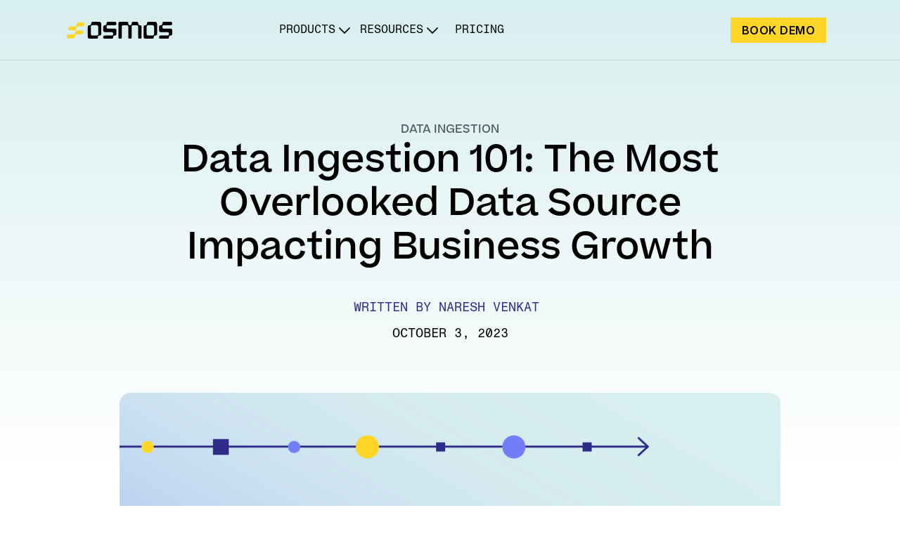

--- FILE ---
content_type: text/html; charset=utf-8
request_url: https://www.osmos.io/blog/the-most-overlooked-data-source
body_size: 14466
content:
<!DOCTYPE html><!-- Last Published: Tue Jan 06 2026 19:56:26 GMT+0000 (Coordinated Universal Time) --><html data-wf-domain="www.osmos.io" data-wf-page="64d2aa0348be592541db8db7" data-wf-site="60e5b561711f560e5892d031" lang="en" data-wf-collection="64d2aa0348be592541db8e1d" data-wf-item-slug="the-most-overlooked-data-source"><head><meta charset="utf-8"/><title>Data Ingestion 101: The Most Overlooked Data Source Impacting Business Growth</title><meta content="Explore the often overlooked data source affecting business growth: customer, vendor, and partner data. Learn the challenges, complexities, and solutions in Part 2 of our Data Ingestion 101 series." name="description"/><meta content="Data Ingestion 101: The Most Overlooked Data Source Impacting Business Growth" property="og:title"/><meta content="Explore the often overlooked data source affecting business growth: customer, vendor, and partner data. Learn the challenges, complexities, and solutions in Part 2 of our Data Ingestion 101 series." property="og:description"/><meta content="https://cdn.prod.website-files.com/60e5b561711f56315e92d048/651c571c62876c37f6665245_Header%20Images_Blog%202-The%20Most%20Overlooked%20Data%20Source.png" property="og:image"/><meta content="Data Ingestion 101: The Most Overlooked Data Source Impacting Business Growth" property="twitter:title"/><meta content="Explore the often overlooked data source affecting business growth: customer, vendor, and partner data. Learn the challenges, complexities, and solutions in Part 2 of our Data Ingestion 101 series." property="twitter:description"/><meta content="https://cdn.prod.website-files.com/60e5b561711f56315e92d048/651c571c62876c37f6665245_Header%20Images_Blog%202-The%20Most%20Overlooked%20Data%20Source.png" property="twitter:image"/><meta property="og:type" content="website"/><meta content="summary_large_image" name="twitter:card"/><meta content="width=device-width, initial-scale=1" name="viewport"/><meta content="R1u32n0IT4uOCJAXQhytnvXkBIpqqYv8qSyvIj8oxNM" name="google-site-verification"/><link href="https://cdn.prod.website-files.com/60e5b561711f560e5892d031/css/osmos-staging.shared.7e032ab57.css" rel="stylesheet" type="text/css" integrity="sha384-fgMqtXhn2WzE3EYb2kmD47NU+z2989naWclvDXgp1hF+VrQPAIqqRSJvzajhiRTc" crossorigin="anonymous"/><link href="https://fonts.googleapis.com" rel="preconnect"/><link href="https://fonts.gstatic.com" rel="preconnect" crossorigin="anonymous"/><script src="https://ajax.googleapis.com/ajax/libs/webfont/1.6.26/webfont.js" type="text/javascript"></script><script type="text/javascript">WebFont.load({  google: {    families: ["Montserrat:100,100italic,200,200italic,300,300italic,400,400italic,500,500italic,600,600italic,700,700italic,800,800italic,900,900italic","Roboto:regular,600,700,800,italic","Inter:regular,500,600"]  }});</script><script type="text/javascript">!function(o,c){var n=c.documentElement,t=" w-mod-";n.className+=t+"js",("ontouchstart"in o||o.DocumentTouch&&c instanceof DocumentTouch)&&(n.className+=t+"touch")}(window,document);</script><link href="https://cdn.prod.website-files.com/60e5b561711f560e5892d031/60f9e643a614bc6785e4fce3_Osmos_Yellow_Favicon%201.png" rel="shortcut icon" type="image/x-icon"/><link href="https://cdn.prod.website-files.com/60e5b561711f560e5892d031/60e5b561711f56070292d09f_webclip.png" rel="apple-touch-icon"/><link href="https://www.osmos.io/blog/the-most-overlooked-data-source" rel="canonical"/><!-- Google Tag Manager -->
<script>(function(w,d,s,l,i){w[l]=w[l]||[];w[l].push({'gtm.start':
new Date().getTime(),event:'gtm.js'});var f=d.getElementsByTagName(s)[0],
j=d.createElement(s),dl=l!='dataLayer'?'&l='+l:'';j.async=true;j.src=
'https://www.googletagmanager.com/gtm.js?id='+i+dl;f.parentNode.insertBefore(j,f);
})(window,document,'script','dataLayer','GTM-PKJ5C3M');</script>
<!-- End Google Tag Manager -->

<style>
    .blogs .w-code-block { 
    max-width:900px; margin:0 auto; font-size: 14px; border-radius: 16px;
  }
  .blog-post__rich-text ol { padding-left:40px; }
  .blog-post__rich-text ul { list-style-position: inside; }
  .blog-post__rich-text li > ol { margin:0; }
  .blog-post__rich-text li > ol li { list-style-type: circle; margin-bottom: 0; }
  .blog-post__rich-text li > ol li > ol li { list-style: lower-roman; }
  .blog-post__rich-text img { border-radius: 8px; }
  .blog-preview .display-inline { padding-left:0; }
  .blog-preview { padding: 16px; } 
  .blog-post__rich-text h2 { text-align: left; }

   .blog-post__rich-text blockquote,.blog-post__rich-text p, .blog-post__rich-text ul, .blog-post__rich-text ol, .blog-post__rich-text h2, .blog-post__rich-text h3, .blog-post__rich-text h4 { 
    max-width: 680px; 
    margin-left: auto; 
    margin-right: auto;
    padding-left: 0; 
    padding-right: 0; 
     margin-bottom: 20px; 
  }
  .blog-post__rich-text blockquote { padding-left: 20px; }
   .blog-post__rich-text blockquote, .blog-post__rich-text p, .blog-post__rich-text ul, .blog-post__rich-text ol {
     font-size: 16px; 
 	 font-family: "Roboto", sans-serif;
	line-height: 1.5; 
 }
  .nav-bar__link__body.company-menu.w--open { width: 331px; }
  .mobile-dropdown.w--open {
    width: 331px;
  }
  .blog-post__rich-text ul {  padding-left: 30px; }
  .blog-post__rich-text ul li { list-style-position: outside; list-style-type: disc; margin-bottom: 0; padding-left:10px; }
  .blog-post__rich-text ol { padding-left:30px; }
  .blog-post__rich-text ol li { padding-left: 10px; }
  .collection-list-5 .w-dyn-item  { margin-bottom: 20px; }
</style></head><body><div data-collapse="medium" data-animation="over-right" data-duration="200" data-easing="ease" data-easing2="ease" role="banner" class="navigation-bar datasets w-nav"><div class="html-embed-17 w-embed w-script"><style>
.nav-bar__link__body::before {
	  content: url('https://cdn.prod.website-files.com/60d349800c242c5b6cc07fd8/60d35fea4cbb376af46d4427_triangle.svg');
    position: absolute;
    top: -10px;
    left: 50%;
    transform: translateX(-50%);
}
	body .navigation-bar.scroll { background-color: #fff !important; }
   .nav-bar__link__inside img { width: 25px; }
</style>
<script>
window.addEventListener('scroll', function() {
  const nav = document.querySelector('body .navigation-bar');
  if (window.scrollY <= 100) {
    nav.classList.remove('scroll');
  } else {
    nav.classList.add('scroll');
  }
});
</script></div><nav class="nav_bar"><div class="navigation-block-left"><a href="/old-home-2" class="logo-link w-inline-block"><img src="https://cdn.prod.website-files.com/60e5b561711f560e5892d031/60e5b561711f56c0ff92d05e_Osomos.svg" loading="lazy" alt="Osmos Logo" class="logo-image"/></a></div><div class="navigation-link-wrap"><nav role="navigation" class="nav-menu w-nav-menu"><div class="nav-menu__container"><div data-hover="false" data-delay="0" id="w-node-_02ffecb0-5a52-2e82-e04b-aa4bab0b20f4-e8fdf220" class="dropdown-2 w-dropdown"><div class="dropdown-toggle-3 w-dropdown-toggle"><div class="text-block-11">PRODUCTS</div></div><nav class="nav-bar__link__body company-menu w-dropdown-list"><div class="text-block-169">Fully Autonomous</div><div class="div-block-157"><img src="https://cdn.prod.website-files.com/60e5b561711f560e5892d031/683e0ffb5bfc4cdb67c69aac_osmos-logobug-purple.svg" loading="lazy" width="25" alt="" class="display-inline margin-right-15"/><div class="display-inline nav-dropdown">AI Data Engineer</div></div><a href="/ai-data-engineer/fabric" class="subnav-link-inside w-inline-block"><div>AI Data Engineer on Microsoft Fabric</div></a><a href="/ai-data-engineer/databricks" class="subnav-link-inside w-inline-block"><div>AI Data Engineer on Databricks</div></a><div class="div-block-157"><img src="https://cdn.prod.website-files.com/60e5b561711f560e5892d031/683e0ffb3575d931d2e02c38_osmos-logobug-yellow.svg" loading="lazy" width="25" alt="" class="display-inline margin-right-15"/><div class="display-inline nav-dropdown">AI Data Wrangler</div></div><a href="/ai-data-wrangler/fabric" class="subnav-link-inside w-inline-block"><div>AI Data Wrangler on Microsoft Fabric</div></a><div class="text-block-169">AI Assisted</div><div class="nav-bar__link__dropdown-list__divider"></div><a href="/ai-powered-data-ingestion" class="nav-bar__link__inside about-us w-inline-block"><img src="https://cdn.prod.website-files.com/60e5b561711f560e5892d031/64b8860421d8a8af5b28d491_Datasets-Icon.svg" loading="lazy" width="25" alt="" class="display-inline margin-right-15"/><div class="display-inline nav-dropdown">AI-Powered Data Ingestion</div></a></nav></div><div data-hover="false" data-delay="0" class="dropdown-2 solutions w-dropdown"><div class="dropdown-toggle-3 w-dropdown-toggle"><div class="text-block-11">SOLUTIONS</div></div><nav class="nav-bar__link__body products-menu w-dropdown-list"><div class="w-row"><div class="w-col w-col-6"><div class="text-inline">Solutions</div><div class="nav-bar__link__dropdown-list__divider"></div><a href="/pipelines" class="nav-bar__link__inside product-nav w-inline-block"><img src="https://cdn.prod.website-files.com/60e5b561711f560e5892d031/60e5b561711f56c8bd92d065_Group%201026.svg" loading="lazy" alt="" class="display-inline margin-right-15"/><div class="display-inline nav-dropdown">Osmos Pipelines</div><div class="text-block-26">Automate the cleaning and importing of data into your operational systems</div></a><div class="nav-bar__link__dropdown-list__divider"></div><a href="/uploader-old" class="nav-bar__link__inside product-nav w-inline-block"><img src="https://cdn.prod.website-files.com/60e5b561711f560e5892d031/60e5b561711f565f1c92d057_Group%201025.svg" loading="lazy" alt="" class="display-inline margin-right-15"/><div class="display-inline nav-dropdown">Osmos Uploader</div><div class="text-block-27">Embeddable smart data uploaders for a self-serve experience<br/></div></a><div class="nav-bar__link__dropdown-list__divider"></div><a href="/datasets" class="nav-bar__link__inside w-inline-block"><img src="https://cdn.prod.website-files.com/60e5b561711f560e5892d031/64b8860421d8a8af5b28d491_Datasets-Icon.svg" loading="lazy" alt="" class="display-inline margin-right-15"/><div class="display-inline nav-dropdown">Osmos Datasets</div><div class="text-block-27">Part human, part machine, no-code required<br/></div></a><div class="nav-bar__link__dropdown-list__divider"></div><a href="/data-transformation-old" class="nav-bar__link__inside w-inline-block"><img src="https://cdn.prod.website-files.com/60e5b561711f560e5892d031/6155f2e182fbfed725d44422_data%20transformation%20icon.png" loading="lazy" alt="" class="display-inline margin-right-15"/><div class="display-inline nav-dropdown">No-Code Data Transformation</div><div class="text-block-27">Part human, part machine, no-code required<br/></div></a></div><div class="column-21 w-col w-col-6"><div class="text-inline">Osmos for . . . </div><div class="nav-bar__link__dropdown-list__divider"></div><a href="/data-importer" class="nav-bar__link__inside w-inline-block"><img src="https://cdn.prod.website-files.com/60e5b561711f560e5892d031/61f2b6bac6b565c5f75fdf9b_input_black_24dp.svg" loading="lazy" alt="" class="display-inline margin-right-15"/><div class="display-inline nav-dropdown">Data Importing</div><div class="text-block-26">Quickly clean and move data to and from any source without writing code</div></a><div class="nav-bar__link__dropdown-list__divider"></div><a href="/data-migration" class="nav-bar__link__inside w-inline-block"><img src="https://cdn.prod.website-files.com/60e5b561711f560e5892d031/6155f263cde10c80e167b8ab_data%20sharing%20icon.png" loading="lazy" alt="" class="display-inline margin-right-15"/><div class="display-inline nav-dropdown">Data Migration</div><div class="text-block-26">Quickly clean and move data to and from any source without writing code</div></a><div class="nav-bar__link__dropdown-list__divider"></div><a href="/data-onboarding" class="nav-bar__link__inside w-inline-block"><img src="https://cdn.prod.website-files.com/60e5b561711f560e5892d031/61b21ba21ff34f802298f74d_share_black_24dp.svg" loading="lazy" alt="" class="display-inline margin-right-15"/><div class="display-inline nav-dropdown">Data Onboarding</div><div class="text-block-26">Accelerate and scale your customer and partner data onboarding</div></a></div></div></nav></div><div data-hover="false" data-delay="0" class="dropdown-2 w-dropdown"><div class="dropdown-toggle-2 w-dropdown-toggle"><div class="text-block-11">RESOURCES</div></div><nav class="nav-bar__link__body resources-menu w-dropdown-list"><div class="nav-bar__link__dropdown-list__divider"></div><a href="/blog" class="nav-bar__link__inside w-inline-block"><img src="https://cdn.prod.website-files.com/60e5b561711f560e5892d031/64eceff269b8e9278f29a1aa_Icons_Blog-08.svg" loading="lazy" alt="" class="display-inline margin-right-15"/><div class="display-inline nav-dropdown">Blog</div><div class="text-block-27">Learn how to simplify working with external data<br/></div></a><div class="nav-bar__link__dropdown-list__divider"></div><a href="/customer-stories" class="nav-bar__link__inside w-inline-block"><img src="https://cdn.prod.website-files.com/60e5b561711f560e5892d031/64ecf04443eb827a4e6c8b13_Icons_Customer%20Stories.svg" loading="lazy" alt="" class="display-inline margin-right-15"/><div class="display-inline nav-dropdown">Customer stories</div><div class="text-block-27">Learn about the ways our customers use Osmos<br/></div></a><div class="nav-bar__link__dropdown-list__divider"></div><a href="https://docs.osmos.io/" target="_blank" class="nav-bar__link__inside w-inline-block"><img src="https://cdn.prod.website-files.com/60e5b561711f560e5892d031/64ecf2cad916f26ec9a9dee8_Icons_Documentation.svg" loading="lazy" alt="" class="display-inline margin-right-15"/><div class="display-inline nav-dropdown">Documentation</div><div class="text-block-26">Explore our guides to start creating Uploaders and building Pipelines</div></a><div class="nav-bar__link__dropdown-list__divider"></div><a href="/about" class="nav-bar__link__inside w-inline-block"><img src="https://cdn.prod.website-files.com/60e5b561711f560e5892d031/64ecf4dad40b0ad03aa95808_Icons_About%20Us.svg" loading="lazy" alt="" class="display-inline margin-right-15"/><div class="display-inline nav-dropdown">About Osmos</div><div class="text-block-26">Explore our guides to start creating Uploaders and building Pipelines</div></a><div class="nav-bar__link__dropdown-list__divider"></div><a href="/security" class="nav-bar__link__inside w-inline-block"><img src="https://cdn.prod.website-files.com/60e5b561711f560e5892d031/64ecf4a19ed174c08d34cf9c_Icons_Security.svg" loading="lazy" alt="" class="display-inline margin-right-15"/><div class="display-inline nav-dropdown">Security</div><div class="text-block-27">Osmos comes with security, reliability, and permissioning built in.<br/></div></a></nav></div><a href="/pricing" class="nav-bar__link">Pricing</a></div><img class="close-nav-bar-menu" src="https://cdn.prod.website-files.com/60e5b561711f560e5892d031/60e5b561711f569ae192d062_Cross.svg" alt="Close navigation menu" aria-label="close navigation menu" role="button" loading="eager" tabindex="0"/></nav></div><div class="navigation-block-right"><div class="nav__menu-btn w-nav-button"></div><div class="sign-in-navigation-wrap"><a href="/demo-request-2025" class="btn-2 outline light w-button">BOOK DEMO</a></div><div data-hover="false" data-delay="0" data-w-id="49d2ab7a-e978-cb43-aac3-9cc2a3707fed" class="dropdown-mobile w-dropdown"><div class="dropdown-toggle w-dropdown-toggle"><a href="#" class="mobile-button-link w-inline-block"><div class="mobile-icon w-icon-nav-menu"></div></a></div><nav class="mobile-dropdown w-dropdown-list"><div data-delay="0" data-hover="false" class="dropdown-2 w-dropdown"><div data-w-id="0f30ac84-89b9-4cfc-b844-9564c9f85bfc" class="dropdown-toggle-4 w-dropdown-toggle"><div class="text-block-31">Products</div></div><nav class="nav-bar__link__body mobile-sub-menu w-dropdown-list"><div class="mobilesub">Fully Autonomous</div><div class="div-block-157"><img loading="lazy" src="https://cdn.prod.website-files.com/60e5b561711f560e5892d031/683e0ffb5bfc4cdb67c69aac_osmos-logobug-purple.svg" alt="" class="display-inline margin-right-15"/><div class="display-inline">AI Data Engineer</div></div><a href="/ai-data-engineer/fabric" class="subnav-link-inside w-inline-block"><div>AI Data Engineer on Microsoft Fabric</div></a><a href="/ai-data-engineer/databricks" class="subnav-link-inside w-inline-block"><div>AI Data Engineer on Databricks</div></a><div class="div-block-157"><img loading="lazy" src="https://cdn.prod.website-files.com/60e5b561711f560e5892d031/683e0ffb3575d931d2e02c38_osmos-logobug-yellow.svg" alt="" class="display-inline margin-right-15"/><div class="display-inline">AI Data Wrangler</div></div><a href="/ai-data-wrangler/fabric" class="subnav-link-inside w-inline-block"><div>AI Data Wrangler on Microsoft Fabric</div></a><div class="mobilesub">AI Assisted</div><a href="/ai-powered-data-ingestion" class="nav-bar__link__inside w-inline-block"><img loading="lazy" src="https://cdn.prod.website-files.com/60e5b561711f560e5892d031/64b8860421d8a8af5b28d491_Datasets-Icon.svg" alt="" class="display-inline margin-right-15"/><div class="display-inline">AI-Powered Data Ingestion</div><div class="text-block-27">Embeddable smart data uploaders designed for your customers<br/></div></a><div class="nav-bar__link__dropdown-list__divider"></div></nav></div><div data-hover="false" data-delay="0" class="dropdown-2 dropdown-mobile-resources w-dropdown"><div data-w-id="de2db992-e032-aba1-7b58-fc99765db325" class="dropdown-toggle-4 w-dropdown-toggle"><div class="text-block-31">Resources</div></div><nav class="nav-bar__link__body mobile-sub-menu w-dropdown-list"><a href="/blog" class="nav-bar__link__inside w-inline-block"><img src="https://cdn.prod.website-files.com/60e5b561711f560e5892d031/64eceff269b8e9278f29a1aa_Icons_Blog-08.svg" loading="lazy" alt="" class="display-inline margin-right-15"/><div class="display-inline">Blog</div><div class="text-block-26">Automate the cleaning and importing of data into your target systems</div></a><a href="/customer-stories" class="nav-bar__link__inside w-inline-block"><img src="https://cdn.prod.website-files.com/60e5b561711f560e5892d031/64ecf04443eb827a4e6c8b13_Icons_Customer%20Stories.svg" loading="lazy" alt="" class="display-inline margin-right-15"/><div class="display-inline">Customer Stories</div><div class="text-block-27">Embeddable smart data uploaders designed for your customers<br/></div></a><a href="/guides" class="nav-bar__link__inside w-inline-block"><img src="https://cdn.prod.website-files.com/60e5b561711f560e5892d031/64ecf47da1ca42c819acd408_Icons_Resource%20Center.svg" loading="lazy" alt="" class="display-inline margin-right-15"/><div class="display-inline">Playbooks</div><div class="text-block-27">Embeddable smart data uploaders designed for your customers<br/></div></a><a href="/data-transformation-old" class="nav-bar__link__inside w-inline-block"><img src="https://cdn.prod.website-files.com/60e5b561711f560e5892d031/64ecf2cad916f26ec9a9dee8_Icons_Documentation.svg" loading="lazy" alt="" class="display-inline margin-right-15"/><div class="display-inline">Documentation</div><div class="text-block-27">Embeddable smart data uploaders designed for your customers<br/></div></a><a href="/data-transformation-old" class="nav-bar__link__inside w-inline-block"><img src="https://cdn.prod.website-files.com/60e5b561711f560e5892d031/64ecf4a19ed174c08d34cf9c_Icons_Security.svg" loading="lazy" alt="" class="display-inline margin-right-15"/><div class="display-inline">Security</div><div class="text-block-27">Embeddable smart data uploaders designed for your customers<br/></div></a><div class="nav-bar__link__dropdown-list__divider"></div></nav></div><div data-hover="false" data-delay="0" class="dropdown-2 dropdown-mobile-resources w-dropdown"><div data-w-id="4485b242-4914-a440-4b63-03f537e87d91" class="dropdown-toggle-4 w-dropdown-toggle"><div class="text-block-31">Company</div></div><nav class="nav-bar__link__body mobile-sub-menu w-dropdown-list"><a href="/about" class="nav-bar__link__inside w-inline-block"><img src="https://cdn.prod.website-files.com/60e5b561711f560e5892d031/64ecf4dad40b0ad03aa95808_Icons_About%20Us.svg" loading="lazy" alt="" class="display-inline margin-right-15"/><div class="display-inline">About</div><div class="text-block-26">Automate the cleaning and importing of data into your target systems</div></a><a href="/careers" class="nav-bar__link__inside w-inline-block"><img src="https://cdn.prod.website-files.com/60e5b561711f560e5892d031/64ecf5025051d02967e53eb9_Icons_Careers.svg" loading="lazy" alt="" class="display-inline margin-right-15"/><div class="display-inline">Careers</div><div class="text-block-27">Embeddable smart data uploaders designed for your customers<br/></div></a><a href="/contact-us" class="nav-bar__link__inside w-inline-block"><img src="https://cdn.prod.website-files.com/60e5b561711f560e5892d031/64ecf51ee0e36d6acdb61be3_Icons_Contact%20Us-18.svg" loading="lazy" alt="" class="display-inline margin-right-15"/><div class="display-inline">Contact</div><div class="text-block-27">Embeddable smart data uploaders designed for your customers<br/></div></a><div class="nav-bar__link__dropdown-list__divider"></div></nav></div><a href="/pricing" class="dropdown-link">Pricing</a><a href="/request-demo-old" class="btn-2-copy light demo-button">CONNECT WITH US</a></nav></div></div></nav></div><main class="page-wrapper"><div class="section hero blog-page"><div class="bloghero"><a href="/blog-category/data-ingestion" class="link-19 text-all-caps text-primary text-medium margin-24">Data Ingestion</a><h1 class="text-center max-820 margin-40">Data Ingestion 101: The Most Overlooked Data Source Impacting Business Growth</h1><h2 class="heading-117 w-dyn-bind-empty"></h2><div class="subhead-1 text-all-caps margin-72"><div class="display-inline">Written by </div><div class="display-inline margin-right-16">Naresh Venkat</div><div class="blog-date">October 3, 2023</div></div><div class="width-100 radius-16 blog-post__thimbnail"><div class="w-layout-blockcontainer container-24 w-container"><img src="https://cdn.prod.website-files.com/60e5b561711f56315e92d048/651c571c62876c37f6665245_Header%20Images_Blog%202-The%20Most%20Overlooked%20Data%20Source.png" loading="lazy" width="Auto" alt="" sizes="(max-width: 767px) 100vw, (max-width: 991px) 727.4140625px, 939.9375px" srcset="https://cdn.prod.website-files.com/60e5b561711f56315e92d048/651c571c62876c37f6665245_Header%20Images_Blog%202-The%20Most%20Overlooked%20Data%20Source-p-500.png 500w, https://cdn.prod.website-files.com/60e5b561711f56315e92d048/651c571c62876c37f6665245_Header%20Images_Blog%202-The%20Most%20Overlooked%20Data%20Source-p-800.png 800w, https://cdn.prod.website-files.com/60e5b561711f56315e92d048/651c571c62876c37f6665245_Header%20Images_Blog%202-The%20Most%20Overlooked%20Data%20Source-p-1080.png 1080w, https://cdn.prod.website-files.com/60e5b561711f56315e92d048/651c571c62876c37f6665245_Header%20Images_Blog%202-The%20Most%20Overlooked%20Data%20Source-p-1600.png 1600w, https://cdn.prod.website-files.com/60e5b561711f56315e92d048/651c571c62876c37f6665245_Header%20Images_Blog%202-The%20Most%20Overlooked%20Data%20Source-p-2000.png 2000w, https://cdn.prod.website-files.com/60e5b561711f56315e92d048/651c571c62876c37f6665245_Header%20Images_Blog%202-The%20Most%20Overlooked%20Data%20Source.png 2917w" class="image-cover radius-16"/></div></div></div></div><div class="section _40-40"><div class="main-container blogs"><div class="rich-text-block-2 blog-post__rich-text w-richtext"><p><em>This is part 2 of our first mile data ingestion series. </em><a href="https://www.osmos.io/blog/data-ingestion-first-mile-problem"><em>Part 1</em></a><em> covered why companies of all sizes are experiencing explosive growth in their data sources, volumes, and velocity. It outlined a brief history of the tools and apps complicating the landscape and detailed the big shift in first mile data ingestion.</em></p><p>In this article, we’ll explore the four most common sources of data and investigate why we commonly overlook customer, vendor, and partner data as a business-critical data source.</p><h3><strong>Executive Summary</strong></h3><ul role="list"><li>Customers need to use your product, and you need to input their data to make that happen. The challenge: Ingesting clean customer data into your operational systems at scale.</li><li>You need seamless data migration, but ingesting your customer’s data introduces potential points of failure that are typically beyond the control and scope of a data team. You must get engineering and development teams involved.</li><li>This presents a product infrastructure problem. Engineering teams attempt to solve recurring data onboarding problems by dedicating extra hours toward data transformation fixes building and maintaining in-house solutions to no avail.</li><li>Ingesting customer data is riddled with gnarly problems that are very difficult to solve at scale. If your company is to successfully deliver your product’s value, you must invest more time and effort in solving data’s first mile problem.</li></ul><h2><strong>The Four Most Common Data Sources</strong></h2><p>Much of our decision-making time is spent analyzing the wealth of information we take in. Innovations like Cloud and IoT (Internet of Things) have created a datafied world that accelerates the flow of data from both consumers to businesses, and between the apps companies use to collaborate and maintain maximum operational efficiency. An <a href="https://appen.com/whitepapers/the-state-of-ai-and-machine-learning-report/">Appen State of AI Report </a>asserted that in 2020 data teams spent as much as 25% of their time on data ingestion. With the <a href="https://www.osmos.io/blog/data-ingestion-first-mile-problem">explosive growth</a> in modern cloud data warehouses and the data ingestion market overall, this should come as no surprise.</p><p>Ingesting clean data is a huge operational challenge. Every business receives data in a variety of formats and schemas. The four most common data sources can be bucketed into four broad categories. </p><figure class="w-richtext-align-center w-richtext-figure-type-image"><div><img src="https://cdn.prod.website-files.com/60e5b561711f56315e92d048/635abe148e96a46aad4a7cd6_Sources%20of%20Data.png" loading="lazy" alt="four common sources of data"/></div><figcaption>Four common sources of data</figcaption></figure><h3><strong>1. Internal data</strong></h3><p>Your organization&#x27;s processes capture internal data. Internal data comes from a variety of sources and departments, including sales reports, financial documents, human resources data, and so on. It could be customer transactions or employees&#x27; wages. A machine-generated data collection system or an item&#x27;s sensors or software may have recorded the data. You’ll typically find this data stored in databases, operational systems (e.g., CRM, ERP), or in system log files.</p><h3><strong>2. Third-party analytics</strong></h3><p>Third-party web analytics services can provide cost-effective collection and analysis of your website&#x27;s performance over time or in comparison to averages across the provider&#x27;s customer base. The most well-known are web analytics like Google Analytics.</p><h3><strong>3. External data</strong></h3><p>External data can range from historical demographic data to market prices, from weather conditions to social media trends. It’s used by organizations to analyze and model economic, political, social, and environmental factors that affect their operations.</p><h3><strong>4. Open data</strong></h3><p>You can access open data without charge or restrictions on how you use it. However, if the data is detailed or summarized, it might not be relevant to you. Also, this data may not be in the format you need or be very difficult to clean up. You can invest a lot of time into making open data usable, but all that work may not prove to be profitable. Examples of open data include data.gov, World Health Organization (WHO), Open Science Data Cloud (OSCDC), and Google Trends.</p><h2><strong>Customer Data: The Most Overlooked Data Source</strong></h2><p>The data source that doesn’t garner the attention it deserves – customer, vendor, and partner data. This is the data that drives products and is the basis for many B2B applications. For many companies, customer data is fueling the product’s value. This could be considered internal data after it’s in your production database, ERP, or CRM.</p><p>For example, let’s say you&#x27;re a customer engagement platform that ingests conversation data (transcripts and metadata for chats, emails, phone calls, etc.) and supplies analytical capabilities within that data set. But for your customers to get value from your platform, you must first quickly ingest their data into your product.</p><p>If your company is to successfully deliver your product’s value, you must invest more time and effort in <a href="https://www.osmos.io/blog/data-ingestion-first-mile-problem">solving data’s first mile problem</a>.</p><p>Three trends have emerged from this new first mile paradigm:</p><ol role="list"><li>Companies have an increasing number of interdependent “data relationships” with their customers and partners. In other words, customers need to be able to use your product, and you need their data populated in your product.</li><li>Companies are forced to figure out a solution for customer data onboarding.</li><li>To increase the number of data relationships, companies must simplify and automate their process. This results in a business-critical need for customer data exchange methods that are scalable, reliable, and flexible.</li></ol><p>Ingesting clean customer data into your operational systems at scale is data’s true first mile problem. This gnarly web of interrelated challenges is exceedingly tricky to untangle at scale.</p><h2><strong>5 Gnarly Problems with Customer Data Ingestion</strong></h2><p>Customer data ingestion is painful for the vast majority of companies. The industry hasn&#x27;t paid as much attention to this first mile problem because each company has unique needs, and historically, solutions have been costly at scale.</p><p>The data ingestion process can be plagued by schema changes, volume anomalies, and formatting errors, which then spread to your downstream production tables and business processes.</p><h3><strong>Problem #1 - N-1: Each customer is a different data source</strong></h3><p>Each customer and partner represents a different data source. There’s no industry standard for data exchange. So each customer wants to share their data in their particular shape and format, which doesn’t match your destination’s schema.</p><h3><strong>Problem #2 - Data ingestion mechanism</strong></h3><p>The mechanism for data ingestion varies for each organization involved. Some want to use SFTP, S3, email attachments, or CSV uploads. </p><p>Now, think of all the different methods, files, syntaxes, and systems used to share data—CSV, JSON, TSV, XML, APIs, data warehouses, emails, CRMs, and ERPs. You have little leverage to get the other party to change anything about their process.</p><figure class="w-richtext-align-center w-richtext-figure-type-image"><div><img src="https://cdn.prod.website-files.com/60e5b561711f56315e92d048/65023c0c745b7a2a656113b6_First%20Mile%20Blog%202-Image%202_Homepage%20Image.png" loading="lazy" alt="data ingestion process with varying data ingestion mechanisms"/></div></figure><h3><strong>Problem #3 - Customer data is inherently messy</strong></h3><p>As mentioned earlier, Incoming customer data arrives in different shapes and formats, but it all needs to land into a few As mentioned earlier, incoming customer data arrives in different shapes and formats, but it all needs to land into a few curated &quot;golden datasets&#x27;&#x27; in your system. You’re dealing with very messy data with no unified structure across businesses. Even if their CSV is successfully imported, the lack of standard formatting renders much of it useless.</p><p>Your operational or production system can quickly become riddled with errors, inaccuracies, duplicates, etc., when data isn&#x27;t formatted or validated before being ingested. </p><figure class="w-richtext-align-center w-richtext-figure-type-image"><div><img src="https://cdn.prod.website-files.com/60e5b561711f56315e92d048/635abe8fb4184e8a395af9d9_messy%20data%20cleanup.jpg" loading="lazy" alt="data isn&#x27;t formatted or validated"/></div><figcaption>Data transformation and data wrangling are a must</figcaption></figure><h3><strong>Problem #4 - Complex data cleanup process</strong></h3><p>The complexity of customer data cleanup spans across schema mapping (700 columns!) and dirty contents in the fields (&quot;Addresses missing zip codes&quot;).</p><figure class="w-richtext-align-center w-richtext-figure-type-image"><div><img src="https://cdn.prod.website-files.com/60e5b561711f56315e92d048/635abec02446c91a53996b05_messy%20data%20addresses.jpg" loading="lazy" alt="dirty data contents vs how the clean data should look"/></div><figcaption><a href="https://foresightbi.com.ng/microsoft-power-bi/dirty-data-samples-to-practice-on/" target="_blank">Image source</a></figcaption></figure><p>Ingesting customer data into a format and style that your systems can understand and use is no easy task. This is why companies rely on dev and data teams to support their data onboarding efforts.</p><p>These manual processes introduce errors. Without usable data, it&#x27;s impossible for your product to work properly. Thus, there is a strong desire to <a href="https://www.osmos.io/blog/build-vs-buy-data-importer">build solutions</a>, such as custom data importers and pipelines, that divert time away from strategic initiatives, jeopardizing your product roadmap.</p><figure style="max-width:400px" class="w-richtext-align-center w-richtext-figure-type-image"><a href="https://www.osmos.io/blog/build-vs-buy-data-importer" target="_blank" class="w-inline-block"><div><img src="https://cdn.prod.website-files.com/60e5b561711f56315e92d048/632b9e132429fb657b4fd02b_build%20vs%20buy%20data%20importer%20scorecard.png" loading="lazy" alt="build vs buy a data clean up and import solutions"/></div></a><figcaption> Deciding to build or buy </figcaption></figure><h3><strong>Problem #5 - Who’s dealing with the problem and who owns the problem? </strong></h3><p>Those one-off data cleaning requests have to go somewhere, and they usually fall to technical teams. Dev and product management teams get bogged down with tickets to import customer data, create custom solutions for high-level clients, or help clean up messy data before it&#x27;s ingested into the company&#x27;s operational system.</p><p>So your frontline teams say to customers, &quot;Of course we can handle your data,&quot; but they know that it&#x27;s going to take you a lot of all-nighters, a lot of stress, significant cost, and some potential missed deadlines to (hopefully) be able to work with the data they have.</p><p>Imagine your company is onboarding customer, vendor, or partner data via CSVs. Let’s say your customer’s CSV has a field called &quot;PO #,&quot; but your schema requires a field called &quot;Purchase Order No.&quot; The data won&#x27;t import properly. On a partner’s CSV, you spot a field labeled ​​DoB in the format MM/DD/YY, but it needs to be Birthdate formatted as YYYY-MM-DD. These different schemas create the need for validation, so someone from your team must manually transform the data before it can be ingested. </p><p>Who manually cleans up these files? Your CS team? The customer? Product teams? How long before your engineering teams get involved?</p><p>Ingesting customer, vendor, and partner data creates potential points of failure that extend beyond the control and scope of a data team - typically falling more into the hands of engineering as a product infrastructure problem.</p><p>Engineering teams attempt to solve recurring data onboarding problems. Unfortunately, solutions like those found in the Modern Data Stack (MDS) cause further downstream problems.</p><ol role="list"><li>The more custom scripts and glue code you write, the more people, time, and money you&#x27;ll need to maintain each solution. You moved the problem to your dev teams. They’ll grapple with formatting errors, custom scripts, maintaining APIs, and building connectors.</li><li>Companies struggle to scale in-house customer data ingestion solutions as the company grows. Custom data uploaders require constant updating to handle the multiple data importing scenarios, files, and formats. Bespoke data pipelines take weeks to build and regular maintenance to keep data flowing smoothly.</li><li>Digging through documentation is cumbersome for customers and internal teams who want to upload their data quickly. That’s assuming you even have documentation that’s up-to-date and clearly written for customers.</li></ol><p>Throwing more internal resources to onboard customer and partner data manually is a losing game—the high cost isn&#x27;t worth the slight bump in efficiency. Requiring that developers and engineers fix bugs and wrangle messy data hijacks resources away from investments in new products or technology.</p><h2><strong>Learnings from this article</strong></h2><p>Ingesting customer data is riddled with gnarly problems that take considerable effort to solve at scale. Dealing with the various sources, mechanisms, messiness, and ownership is a challenging task. It requires careful cross-functional planning and resourcing to effectively solve these problems at any scale.</p><p>In the third post, we’ll showcase how companies attempt to solve these problems and why current solutions aren’t well-suited to handle customer data ingestion.</p><p>Read Part 3 in this series: <a href="https://www.osmos.io/blog/why-customer-data-ingestion-is-painful">Why Customer Data Ingestion Continues To Be a Painful Problem</a></p></div></div></div><div class="section _40-40"><div class="main-container padding-185"><div class="quote-heading guide-card"><div class="quote-icon"></div><h3 class="heading-64">Go From Co-Pilot to Auto-Pilot</h3><p class="white-paragraph">Discover our fully-autonomous AI Data Wrangler on Microsoft Fabric</p><a href="/fabric#contact" class="button-8 guide-cta w-button">Talk to an expert</a></div><div class="horizontal-center-start share-wrap"><div class="text-gray margin-right-16">Share</div><div class="share-btns__wrap"><a id="facebook" href="#" class="w-inline-block"><img src="https://cdn.prod.website-files.com/60e5b561711f560e5892d031/60e5b561711f56ccaf92d09a_Facebook.svg" loading="lazy" alt="facebook icon" class="display-block"/></a><a id="twitter" href="#" class="w-inline-block"><img src="https://cdn.prod.website-files.com/60e5b561711f560e5892d031/60e5b561711f562ad192d09b_Twitter.svg" loading="lazy" alt="twitter icon" class="display-block"/></a><a id="in" href="#" class="w-inline-block"><img src="https://cdn.prod.website-files.com/60e5b561711f560e5892d031/60e5b561711f5683db92d099_Linkedin.svg" loading="lazy" alt="linkedin icon" class="display-block"/></a><div id="w-node-_0a8717f4-aee6-9b73-763e-5682cce87f9a-41db8db7" class="w-embed"><a class="share-via-mail w-inline-block" href="mailto:?subject=&amp;body=:%20" target="_blank" title="Email" onclick="window.open('mailto:?subject=' + encodeURIComponent(document.title) + '&amp;body=' +  encodeURIComponent(document.URL)); return false;">
</a></div></div></div><div class="divider-horizontal margin-40"></div><div class="horizontal-center-start margin-40"><div class="author-photo__wrap"><img src="https://cdn.prod.website-files.com/60e5b561711f56315e92d048/6143a51fa685c52ef6536b3f_naresh%20profile%20pic.jpg" loading="lazy" alt="" class="image-cover radius-100"/></div><div><h3 class="margin-12">Naresh Venkat</h3><div class="subhead-1 text-all-caps text-gray margin-24"><div class="display-inline">Co-founder and COO</div></div><p class="text-gray w-dyn-bind-empty"></p></div></div><div class="divider-horizontal"></div></div></div><div class="section"><div class="main-container"><div class="subhead-1 text-all-caps text-medium margin-24">Related posts</div><div class="w-dyn-list"><div role="list" class="grid__4-columns blog w-dyn-items"><div role="listitem" class="w-dyn-item"><a href="/blog/csv-data-ingestion-explained-definition-examples-osmos" class="blog-preview w-inline-block"><div class="width-100 radius-16 overflow-hidden blog-preview__image"><img src="https://cdn.prod.website-files.com/60e5b561711f56315e92d048/6626bcef5d04a6be24abbde6_csv_data_ingestion_explained%20(1).png" loading="lazy" alt="customer data onboarding" sizes="100vw" srcset="https://cdn.prod.website-files.com/60e5b561711f56315e92d048/6626bcef5d04a6be24abbde6_csv_data_ingestion_explained%20(1)-p-500.png 500w, https://cdn.prod.website-files.com/60e5b561711f56315e92d048/6626bcef5d04a6be24abbde6_csv_data_ingestion_explained%20(1)-p-800.png 800w, https://cdn.prod.website-files.com/60e5b561711f56315e92d048/6626bcef5d04a6be24abbde6_csv_data_ingestion_explained%20(1)-p-1080.png 1080w, https://cdn.prod.website-files.com/60e5b561711f56315e92d048/6626bcef5d04a6be24abbde6_csv_data_ingestion_explained%20(1)-p-1600.png 1600w, https://cdn.prod.website-files.com/60e5b561711f56315e92d048/6626bcef5d04a6be24abbde6_csv_data_ingestion_explained%20(1).png 2000w" class="image-cover radius-16"/></div><div><div class="subhead-2 text-all-caps text-primary text-medium body-16 margin-12">Data Ingestion</div><h3 class="title margin-12">CSV Data Ingestion Explained:Definition and Examples</h3><div class="subhead-1 text-all-caps margin-16 body-16"><div class="display-inline">Written by </div><div class="display-inline margin-right-16">Naresh Venkat</div></div><p class="text-light opacity-90 body-14">Learn how to streamline your CSV data ingestion processes, unlock business potential, and accelerate time to value.</p></div></a></div><div role="listitem" class="w-dyn-item"><a href="/blog/what-is-flat-file-data-ingestion-structures-uses-osmos" class="blog-preview w-inline-block"><div class="width-100 radius-16 overflow-hidden blog-preview__image"><img src="https://cdn.prod.website-files.com/60e5b561711f56315e92d048/662433dc399a5db3344febc6_osmos_blog_header%20(1).png" loading="lazy" alt="customer data onboarding" sizes="100vw" srcset="https://cdn.prod.website-files.com/60e5b561711f56315e92d048/662433dc399a5db3344febc6_osmos_blog_header%20(1)-p-500.png 500w, https://cdn.prod.website-files.com/60e5b561711f56315e92d048/662433dc399a5db3344febc6_osmos_blog_header%20(1)-p-800.png 800w, https://cdn.prod.website-files.com/60e5b561711f56315e92d048/662433dc399a5db3344febc6_osmos_blog_header%20(1)-p-1080.png 1080w, https://cdn.prod.website-files.com/60e5b561711f56315e92d048/662433dc399a5db3344febc6_osmos_blog_header%20(1)-p-1600.png 1600w, https://cdn.prod.website-files.com/60e5b561711f56315e92d048/662433dc399a5db3344febc6_osmos_blog_header%20(1).png 2000w" class="image-cover radius-16"/></div><div><div class="subhead-2 text-all-caps text-primary text-medium body-16 margin-12">Data Ingestion</div><h3 class="title margin-12">What is Flat File Data Ingestion? Structures &amp; Uses | Osmos</h3><div class="subhead-1 text-all-caps margin-16 body-16"><div class="display-inline">Written by </div><div class="display-inline margin-right-16">Naresh Venkat</div></div><p class="text-light opacity-90 body-14">Learn all about flat files and CSV data ingestion from the experts at Osmos. Your source for supercharged data ingestion.</p></div></a></div><div role="listitem" class="w-dyn-item"><a href="/blog/data-ingestion-across-industries" class="blog-preview w-inline-block"><div class="width-100 radius-16 overflow-hidden blog-preview__image"><img src="https://cdn.prod.website-files.com/60e5b561711f56315e92d048/662433f83fb7c4382d8af411_osmos_blog_header_template%20(4).png" loading="lazy" alt="customer data onboarding" sizes="100vw" srcset="https://cdn.prod.website-files.com/60e5b561711f56315e92d048/662433f83fb7c4382d8af411_osmos_blog_header_template%20(4)-p-500.png 500w, https://cdn.prod.website-files.com/60e5b561711f56315e92d048/662433f83fb7c4382d8af411_osmos_blog_header_template%20(4)-p-800.png 800w, https://cdn.prod.website-files.com/60e5b561711f56315e92d048/662433f83fb7c4382d8af411_osmos_blog_header_template%20(4)-p-1080.png 1080w, https://cdn.prod.website-files.com/60e5b561711f56315e92d048/662433f83fb7c4382d8af411_osmos_blog_header_template%20(4)-p-1600.png 1600w, https://cdn.prod.website-files.com/60e5b561711f56315e92d048/662433f83fb7c4382d8af411_osmos_blog_header_template%20(4).png 2000w" class="image-cover radius-16"/></div><div><div class="subhead-2 text-all-caps text-primary text-medium body-16 margin-12">Data Ingestion</div><h3 class="title margin-12">Supercharging Data Ingestion Across Industries with Osmos</h3><div class="subhead-1 text-all-caps margin-16 body-16"><div class="display-inline">Written by </div><div class="display-inline margin-right-16">Naresh Venkat</div></div><p class="text-light opacity-90 body-14">Osmos data ingestion tools remove bottlenecks and automate processes, helping companies move from dev-driven to ops-driven data ingestion.</p></div></a></div></div></div></div></div></main><div class="section footer"><div class="footer-container"><div class="footer-columns w-row"><div class="column-6 w-col w-col-3 w-col-stack"><div><a href="/ai-powered-data-ingestion" class="brand w-inline-block"><img src="https://cdn.prod.website-files.com/60e5b561711f560e5892d031/60e5b561711f566b7392d075_Footer%20Logo.svg" loading="lazy" alt="Osmos logo" class="image-6"/></a><div class="footer-text">AI Agents for Data Engineering</div></div><div class="footer-social-icons"><a href="https://www.linkedin.com/company/osmosdata" target="_blank" class="footer-social linkedin w-inline-block"><img src="https://cdn.prod.website-files.com/60e5b561711f560e5892d031/60e5b561711f56a1bb92d06e_icons8-linkedin%202.svg" loading="lazy" alt="linkedin logo"/></a><a href="https://www.youtube.com/channel/UCAd2Hdr-chzF--qCIBaQkZg/featured" target="_blank" class="footer-social youtube w-inline-block"><img src="https://cdn.prod.website-files.com/60e5b561711f560e5892d031/60e5b561711f56b25192d0b7_YouTube_social_white_squircle_(2017)%201.svg" loading="lazy" alt="osmos youtube"/></a></div></div><div class="column-7 w-col w-col-9 w-col-stack"><div class="footer-links w-row"><div class="column-8 w-col w-col-5"><h6 class="footer-nav-title">Solutions</h6><h6 class="footer-subhead">Fully Autonomous</h6><a href="/ai-data-wrangler/fabric" class="footer-link text-small indent">– AI Data Wrangler / Fabric</a><a href="/ai-data-engineer/fabric" class="footer-link text-small indent">– AI Data Engineer / Fabric</a><a href="/ai-data-engineer/databricks" class="footer-link text-small indent">– AI Data Engineer / Databricks</a><h6 class="footer-subhead">AI Assisted</h6><a href="/ai-powered-data-ingestion" class="footer-link text-small indent">– AI-Powered Data Ingestion</a></div><div class="column-9 w-col w-col-4"><h6 class="footer-nav-title">Resources</h6><a href="https://docs.osmos.io/?_gl=1*1s4xyz2*_ga*MTMxMjA1OTM0MC4xNjU5OTczNDIx*_ga_Z7NYSKBCRR*MTY4MzA3MTIwNy4xMDAuMC4xNjgzMDcxMjA3LjYwLjAuMA.." target="_blank" class="footer-link text-small">Docs</a><a href="https://fabricdocs.osmos.io/?_gl=1*ftxjbc*_gcl_au*MTI5ODI0NzQ5Ni4xNzM4NjAwNTcy*_ga*OTQ0ODQwNDUwLjE3Mzg2MDA1NzM.*_ga_Z7NYSKBCRR*MTczODY4OTY1MC4zLjEuMTczODY5MTY3NC41OS4wLjA." target="_blank" class="footer-link text-small">AI Data Wrangler Docs</a><a href="/blog" class="footer-link text-small">Blog</a><a href="/customer-stories" class="footer-link text-small">Case Studies</a><a href="https://www.osmos.io/blog-category/fireside-chat" class="footer-link text-small">Fireside Chats</a></div><div class="column-29 w-col w-col-3"><h6 class="footer-nav-title">Company</h6><a href="/about" class="footer-link text-small">About us</a><a href="/careers" class="footer-link text-small">Careers</a><a href="/pricing" class="footer-link text-small">Pricing</a><a href="/security" class="footer-link text-small">Security</a><a href="/privacy-policy" class="footer-link text-small">Privacy Policy</a><a href="/tos" class="footer-link text-small">Terms of Service</a><a href="/fabric-attestation" class="footer-link text-small">Fabric Attestation</a></div></div></div></div></div></div><script src="https://d3e54v103j8qbb.cloudfront.net/js/jquery-3.5.1.min.dc5e7f18c8.js?site=60e5b561711f560e5892d031" type="text/javascript" integrity="sha256-9/aliU8dGd2tb6OSsuzixeV4y/faTqgFtohetphbbj0=" crossorigin="anonymous"></script><script src="https://cdn.prod.website-files.com/60e5b561711f560e5892d031/js/osmos-staging.schunk.36b8fb49256177c8.js" type="text/javascript" integrity="sha384-4abIlA5/v7XaW1HMXKBgnUuhnjBYJ/Z9C1OSg4OhmVw9O3QeHJ/qJqFBERCDPv7G" crossorigin="anonymous"></script><script src="https://cdn.prod.website-files.com/60e5b561711f560e5892d031/js/osmos-staging.cb7db4f6.656ffe065d0d68e8.js" type="text/javascript" integrity="sha384-h01wFKDy6NFbTa/10jXsEO1VJh7VZSU9HuR2bNx7fK7a+o5Cqp48tqxpogymPsor" crossorigin="anonymous"></script><style>
  .nav-bar__link__body::before {
  content: none !important;
  display: none;
}
</style><script>
document.getElementById('twitter').addEventListener('click', function() {
    var u = location.href;
    var t="Check out this post from Osmos"; 
    window.open('http://twitter.com/share?url='+encodeURIComponent(u)+'&text='+encodeURIComponent(t),'twitsharer','toolbar=0,status=0,width=626,height=436'); 
    return false;    
})

document.getElementById('facebook').addEventListener('click', function() {
	window.open("https://www.facebook.com/sharer/sharer.php?u="+escape(window.location.href)+"&t="+document.title, '', 'menubar=no,toolbar=no,resizable=yes,scrollbars=yes,height=300,width=600');
  return false;
})

document.getElementById('in').href = `https://www.linkedin.com/sharing/share-offsite/?url=${window.location.href}`
</script></body></html>

--- FILE ---
content_type: text/css
request_url: https://cdn.prod.website-files.com/60e5b561711f560e5892d031/css/osmos-staging.shared.7e032ab57.css
body_size: 113119
content:
html {
  -webkit-text-size-adjust: 100%;
  -ms-text-size-adjust: 100%;
  font-family: sans-serif;
}

body {
  margin: 0;
}

article, aside, details, figcaption, figure, footer, header, hgroup, main, menu, nav, section, summary {
  display: block;
}

audio, canvas, progress, video {
  vertical-align: baseline;
  display: inline-block;
}

audio:not([controls]) {
  height: 0;
  display: none;
}

[hidden], template {
  display: none;
}

a {
  background-color: #0000;
}

a:active, a:hover {
  outline: 0;
}

abbr[title] {
  border-bottom: 1px dotted;
}

b, strong {
  font-weight: bold;
}

dfn {
  font-style: italic;
}

h1 {
  margin: .67em 0;
  font-size: 2em;
}

mark {
  color: #000;
  background: #ff0;
}

small {
  font-size: 80%;
}

sub, sup {
  vertical-align: baseline;
  font-size: 75%;
  line-height: 0;
  position: relative;
}

sup {
  top: -.5em;
}

sub {
  bottom: -.25em;
}

img {
  border: 0;
}

svg:not(:root) {
  overflow: hidden;
}

hr {
  box-sizing: content-box;
  height: 0;
}

pre {
  overflow: auto;
}

code, kbd, pre, samp {
  font-family: monospace;
  font-size: 1em;
}

button, input, optgroup, select, textarea {
  color: inherit;
  font: inherit;
  margin: 0;
}

button {
  overflow: visible;
}

button, select {
  text-transform: none;
}

button, html input[type="button"], input[type="reset"] {
  -webkit-appearance: button;
  cursor: pointer;
}

button[disabled], html input[disabled] {
  cursor: default;
}

button::-moz-focus-inner, input::-moz-focus-inner {
  border: 0;
  padding: 0;
}

input {
  line-height: normal;
}

input[type="checkbox"], input[type="radio"] {
  box-sizing: border-box;
  padding: 0;
}

input[type="number"]::-webkit-inner-spin-button, input[type="number"]::-webkit-outer-spin-button {
  height: auto;
}

input[type="search"] {
  -webkit-appearance: none;
}

input[type="search"]::-webkit-search-cancel-button, input[type="search"]::-webkit-search-decoration {
  -webkit-appearance: none;
}

legend {
  border: 0;
  padding: 0;
}

textarea {
  overflow: auto;
}

optgroup {
  font-weight: bold;
}

table {
  border-collapse: collapse;
  border-spacing: 0;
}

td, th {
  padding: 0;
}

@font-face {
  font-family: webflow-icons;
  src: url("[data-uri]") format("truetype");
  font-weight: normal;
  font-style: normal;
}

[class^="w-icon-"], [class*=" w-icon-"] {
  speak: none;
  font-variant: normal;
  text-transform: none;
  -webkit-font-smoothing: antialiased;
  -moz-osx-font-smoothing: grayscale;
  font-style: normal;
  font-weight: normal;
  line-height: 1;
  font-family: webflow-icons !important;
}

.w-icon-slider-right:before {
  content: "";
}

.w-icon-slider-left:before {
  content: "";
}

.w-icon-nav-menu:before {
  content: "";
}

.w-icon-arrow-down:before, .w-icon-dropdown-toggle:before {
  content: "";
}

.w-icon-file-upload-remove:before {
  content: "";
}

.w-icon-file-upload-icon:before {
  content: "";
}

* {
  box-sizing: border-box;
}

html {
  height: 100%;
}

body {
  color: #333;
  background-color: #fff;
  min-height: 100%;
  margin: 0;
  font-family: Arial, sans-serif;
  font-size: 14px;
  line-height: 20px;
}

img {
  vertical-align: middle;
  max-width: 100%;
  display: inline-block;
}

html.w-mod-touch * {
  background-attachment: scroll !important;
}

.w-block {
  display: block;
}

.w-inline-block {
  max-width: 100%;
  display: inline-block;
}

.w-clearfix:before, .w-clearfix:after {
  content: " ";
  grid-area: 1 / 1 / 2 / 2;
  display: table;
}

.w-clearfix:after {
  clear: both;
}

.w-hidden {
  display: none;
}

.w-button {
  color: #fff;
  line-height: inherit;
  cursor: pointer;
  background-color: #3898ec;
  border: 0;
  border-radius: 0;
  padding: 9px 15px;
  text-decoration: none;
  display: inline-block;
}

input.w-button {
  -webkit-appearance: button;
}

html[data-w-dynpage] [data-w-cloak] {
  color: #0000 !important;
}

.w-code-block {
  margin: unset;
}

pre.w-code-block code {
  all: inherit;
}

.w-optimization {
  display: contents;
}

.w-webflow-badge, .w-webflow-badge > img {
  box-sizing: unset;
  width: unset;
  height: unset;
  max-height: unset;
  max-width: unset;
  min-height: unset;
  min-width: unset;
  margin: unset;
  padding: unset;
  float: unset;
  clear: unset;
  border: unset;
  border-radius: unset;
  background: unset;
  background-image: unset;
  background-position: unset;
  background-size: unset;
  background-repeat: unset;
  background-origin: unset;
  background-clip: unset;
  background-attachment: unset;
  background-color: unset;
  box-shadow: unset;
  transform: unset;
  direction: unset;
  font-family: unset;
  font-weight: unset;
  color: unset;
  font-size: unset;
  line-height: unset;
  font-style: unset;
  font-variant: unset;
  text-align: unset;
  letter-spacing: unset;
  -webkit-text-decoration: unset;
  text-decoration: unset;
  text-indent: unset;
  text-transform: unset;
  list-style-type: unset;
  text-shadow: unset;
  vertical-align: unset;
  cursor: unset;
  white-space: unset;
  word-break: unset;
  word-spacing: unset;
  word-wrap: unset;
  transition: unset;
}

.w-webflow-badge {
  white-space: nowrap;
  cursor: pointer;
  box-shadow: 0 0 0 1px #0000001a, 0 1px 3px #0000001a;
  visibility: visible !important;
  opacity: 1 !important;
  z-index: 2147483647 !important;
  color: #aaadb0 !important;
  overflow: unset !important;
  background-color: #fff !important;
  border-radius: 3px !important;
  width: auto !important;
  height: auto !important;
  margin: 0 !important;
  padding: 6px !important;
  font-size: 12px !important;
  line-height: 14px !important;
  text-decoration: none !important;
  display: inline-block !important;
  position: fixed !important;
  inset: auto 12px 12px auto !important;
  transform: none !important;
}

.w-webflow-badge > img {
  position: unset;
  visibility: unset !important;
  opacity: 1 !important;
  vertical-align: middle !important;
  display: inline-block !important;
}

h1, h2, h3, h4, h5, h6 {
  margin-bottom: 10px;
  font-weight: bold;
}

h1 {
  margin-top: 20px;
  font-size: 38px;
  line-height: 44px;
}

h2 {
  margin-top: 20px;
  font-size: 32px;
  line-height: 36px;
}

h3 {
  margin-top: 20px;
  font-size: 24px;
  line-height: 30px;
}

h4 {
  margin-top: 10px;
  font-size: 18px;
  line-height: 24px;
}

h5 {
  margin-top: 10px;
  font-size: 14px;
  line-height: 20px;
}

h6 {
  margin-top: 10px;
  font-size: 12px;
  line-height: 18px;
}

p {
  margin-top: 0;
  margin-bottom: 10px;
}

blockquote {
  border-left: 5px solid #e2e2e2;
  margin: 0 0 10px;
  padding: 10px 20px;
  font-size: 18px;
  line-height: 22px;
}

figure {
  margin: 0 0 10px;
}

ul, ol {
  margin-top: 0;
  margin-bottom: 10px;
  padding-left: 40px;
}

.w-list-unstyled {
  padding-left: 0;
  list-style: none;
}

.w-embed:before, .w-embed:after {
  content: " ";
  grid-area: 1 / 1 / 2 / 2;
  display: table;
}

.w-embed:after {
  clear: both;
}

.w-video {
  width: 100%;
  padding: 0;
  position: relative;
}

.w-video iframe, .w-video object, .w-video embed {
  border: none;
  width: 100%;
  height: 100%;
  position: absolute;
  top: 0;
  left: 0;
}

fieldset {
  border: 0;
  margin: 0;
  padding: 0;
}

button, [type="button"], [type="reset"] {
  cursor: pointer;
  -webkit-appearance: button;
  border: 0;
}

.w-form {
  margin: 0 0 15px;
}

.w-form-done {
  text-align: center;
  background-color: #ddd;
  padding: 20px;
  display: none;
}

.w-form-fail {
  background-color: #ffdede;
  margin-top: 10px;
  padding: 10px;
  display: none;
}

label {
  margin-bottom: 5px;
  font-weight: bold;
  display: block;
}

.w-input, .w-select {
  color: #333;
  vertical-align: middle;
  background-color: #fff;
  border: 1px solid #ccc;
  width: 100%;
  height: 38px;
  margin-bottom: 10px;
  padding: 8px 12px;
  font-size: 14px;
  line-height: 1.42857;
  display: block;
}

.w-input::placeholder, .w-select::placeholder {
  color: #999;
}

.w-input:focus, .w-select:focus {
  border-color: #3898ec;
  outline: 0;
}

.w-input[disabled], .w-select[disabled], .w-input[readonly], .w-select[readonly], fieldset[disabled] .w-input, fieldset[disabled] .w-select {
  cursor: not-allowed;
}

.w-input[disabled]:not(.w-input-disabled), .w-select[disabled]:not(.w-input-disabled), .w-input[readonly], .w-select[readonly], fieldset[disabled]:not(.w-input-disabled) .w-input, fieldset[disabled]:not(.w-input-disabled) .w-select {
  background-color: #eee;
}

textarea.w-input, textarea.w-select {
  height: auto;
}

.w-select {
  background-color: #f3f3f3;
}

.w-select[multiple] {
  height: auto;
}

.w-form-label {
  cursor: pointer;
  margin-bottom: 0;
  font-weight: normal;
  display: inline-block;
}

.w-radio {
  margin-bottom: 5px;
  padding-left: 20px;
  display: block;
}

.w-radio:before, .w-radio:after {
  content: " ";
  grid-area: 1 / 1 / 2 / 2;
  display: table;
}

.w-radio:after {
  clear: both;
}

.w-radio-input {
  float: left;
  margin: 3px 0 0 -20px;
  line-height: normal;
}

.w-file-upload {
  margin-bottom: 10px;
  display: block;
}

.w-file-upload-input {
  opacity: 0;
  z-index: -100;
  width: .1px;
  height: .1px;
  position: absolute;
  overflow: hidden;
}

.w-file-upload-default, .w-file-upload-uploading, .w-file-upload-success {
  color: #333;
  display: inline-block;
}

.w-file-upload-error {
  margin-top: 10px;
  display: block;
}

.w-file-upload-default.w-hidden, .w-file-upload-uploading.w-hidden, .w-file-upload-error.w-hidden, .w-file-upload-success.w-hidden {
  display: none;
}

.w-file-upload-uploading-btn {
  cursor: pointer;
  background-color: #fafafa;
  border: 1px solid #ccc;
  margin: 0;
  padding: 8px 12px;
  font-size: 14px;
  font-weight: normal;
  display: flex;
}

.w-file-upload-file {
  background-color: #fafafa;
  border: 1px solid #ccc;
  flex-grow: 1;
  justify-content: space-between;
  margin: 0;
  padding: 8px 9px 8px 11px;
  display: flex;
}

.w-file-upload-file-name {
  font-size: 14px;
  font-weight: normal;
  display: block;
}

.w-file-remove-link {
  cursor: pointer;
  width: auto;
  height: auto;
  margin-top: 3px;
  margin-left: 10px;
  padding: 3px;
  display: block;
}

.w-icon-file-upload-remove {
  margin: auto;
  font-size: 10px;
}

.w-file-upload-error-msg {
  color: #ea384c;
  padding: 2px 0;
  display: inline-block;
}

.w-file-upload-info {
  padding: 0 12px;
  line-height: 38px;
  display: inline-block;
}

.w-file-upload-label {
  cursor: pointer;
  background-color: #fafafa;
  border: 1px solid #ccc;
  margin: 0;
  padding: 8px 12px;
  font-size: 14px;
  font-weight: normal;
  display: inline-block;
}

.w-icon-file-upload-icon, .w-icon-file-upload-uploading {
  width: 20px;
  margin-right: 8px;
  display: inline-block;
}

.w-icon-file-upload-uploading {
  height: 20px;
}

.w-container {
  max-width: 940px;
  margin-left: auto;
  margin-right: auto;
}

.w-container:before, .w-container:after {
  content: " ";
  grid-area: 1 / 1 / 2 / 2;
  display: table;
}

.w-container:after {
  clear: both;
}

.w-container .w-row {
  margin-left: -10px;
  margin-right: -10px;
}

.w-row:before, .w-row:after {
  content: " ";
  grid-area: 1 / 1 / 2 / 2;
  display: table;
}

.w-row:after {
  clear: both;
}

.w-row .w-row {
  margin-left: 0;
  margin-right: 0;
}

.w-col {
  float: left;
  width: 100%;
  min-height: 1px;
  padding-left: 10px;
  padding-right: 10px;
  position: relative;
}

.w-col .w-col {
  padding-left: 0;
  padding-right: 0;
}

.w-col-1 {
  width: 8.33333%;
}

.w-col-2 {
  width: 16.6667%;
}

.w-col-3 {
  width: 25%;
}

.w-col-4 {
  width: 33.3333%;
}

.w-col-5 {
  width: 41.6667%;
}

.w-col-6 {
  width: 50%;
}

.w-col-7 {
  width: 58.3333%;
}

.w-col-8 {
  width: 66.6667%;
}

.w-col-9 {
  width: 75%;
}

.w-col-10 {
  width: 83.3333%;
}

.w-col-11 {
  width: 91.6667%;
}

.w-col-12 {
  width: 100%;
}

.w-hidden-main {
  display: none !important;
}

@media screen and (max-width: 991px) {
  .w-container {
    max-width: 728px;
  }

  .w-hidden-main {
    display: inherit !important;
  }

  .w-hidden-medium {
    display: none !important;
  }

  .w-col-medium-1 {
    width: 8.33333%;
  }

  .w-col-medium-2 {
    width: 16.6667%;
  }

  .w-col-medium-3 {
    width: 25%;
  }

  .w-col-medium-4 {
    width: 33.3333%;
  }

  .w-col-medium-5 {
    width: 41.6667%;
  }

  .w-col-medium-6 {
    width: 50%;
  }

  .w-col-medium-7 {
    width: 58.3333%;
  }

  .w-col-medium-8 {
    width: 66.6667%;
  }

  .w-col-medium-9 {
    width: 75%;
  }

  .w-col-medium-10 {
    width: 83.3333%;
  }

  .w-col-medium-11 {
    width: 91.6667%;
  }

  .w-col-medium-12 {
    width: 100%;
  }

  .w-col-stack {
    width: 100%;
    left: auto;
    right: auto;
  }
}

@media screen and (max-width: 767px) {
  .w-hidden-main, .w-hidden-medium {
    display: inherit !important;
  }

  .w-hidden-small {
    display: none !important;
  }

  .w-row, .w-container .w-row {
    margin-left: 0;
    margin-right: 0;
  }

  .w-col {
    width: 100%;
    left: auto;
    right: auto;
  }

  .w-col-small-1 {
    width: 8.33333%;
  }

  .w-col-small-2 {
    width: 16.6667%;
  }

  .w-col-small-3 {
    width: 25%;
  }

  .w-col-small-4 {
    width: 33.3333%;
  }

  .w-col-small-5 {
    width: 41.6667%;
  }

  .w-col-small-6 {
    width: 50%;
  }

  .w-col-small-7 {
    width: 58.3333%;
  }

  .w-col-small-8 {
    width: 66.6667%;
  }

  .w-col-small-9 {
    width: 75%;
  }

  .w-col-small-10 {
    width: 83.3333%;
  }

  .w-col-small-11 {
    width: 91.6667%;
  }

  .w-col-small-12 {
    width: 100%;
  }
}

@media screen and (max-width: 479px) {
  .w-container {
    max-width: none;
  }

  .w-hidden-main, .w-hidden-medium, .w-hidden-small {
    display: inherit !important;
  }

  .w-hidden-tiny {
    display: none !important;
  }

  .w-col {
    width: 100%;
  }

  .w-col-tiny-1 {
    width: 8.33333%;
  }

  .w-col-tiny-2 {
    width: 16.6667%;
  }

  .w-col-tiny-3 {
    width: 25%;
  }

  .w-col-tiny-4 {
    width: 33.3333%;
  }

  .w-col-tiny-5 {
    width: 41.6667%;
  }

  .w-col-tiny-6 {
    width: 50%;
  }

  .w-col-tiny-7 {
    width: 58.3333%;
  }

  .w-col-tiny-8 {
    width: 66.6667%;
  }

  .w-col-tiny-9 {
    width: 75%;
  }

  .w-col-tiny-10 {
    width: 83.3333%;
  }

  .w-col-tiny-11 {
    width: 91.6667%;
  }

  .w-col-tiny-12 {
    width: 100%;
  }
}

.w-widget {
  position: relative;
}

.w-widget-map {
  width: 100%;
  height: 400px;
}

.w-widget-map label {
  width: auto;
  display: inline;
}

.w-widget-map img {
  max-width: inherit;
}

.w-widget-map .gm-style-iw {
  text-align: center;
}

.w-widget-map .gm-style-iw > button {
  display: none !important;
}

.w-widget-twitter {
  overflow: hidden;
}

.w-widget-twitter-count-shim {
  vertical-align: top;
  text-align: center;
  background: #fff;
  border: 1px solid #758696;
  border-radius: 3px;
  width: 28px;
  height: 20px;
  display: inline-block;
  position: relative;
}

.w-widget-twitter-count-shim * {
  pointer-events: none;
  -webkit-user-select: none;
  user-select: none;
}

.w-widget-twitter-count-shim .w-widget-twitter-count-inner {
  text-align: center;
  color: #999;
  font-family: serif;
  font-size: 15px;
  line-height: 12px;
  position: relative;
}

.w-widget-twitter-count-shim .w-widget-twitter-count-clear {
  display: block;
  position: relative;
}

.w-widget-twitter-count-shim.w--large {
  width: 36px;
  height: 28px;
}

.w-widget-twitter-count-shim.w--large .w-widget-twitter-count-inner {
  font-size: 18px;
  line-height: 18px;
}

.w-widget-twitter-count-shim:not(.w--vertical) {
  margin-left: 5px;
  margin-right: 8px;
}

.w-widget-twitter-count-shim:not(.w--vertical).w--large {
  margin-left: 6px;
}

.w-widget-twitter-count-shim:not(.w--vertical):before, .w-widget-twitter-count-shim:not(.w--vertical):after {
  content: " ";
  pointer-events: none;
  border: solid #0000;
  width: 0;
  height: 0;
  position: absolute;
  top: 50%;
  left: 0;
}

.w-widget-twitter-count-shim:not(.w--vertical):before {
  border-width: 4px;
  border-color: #75869600 #5d6c7b #75869600 #75869600;
  margin-top: -4px;
  margin-left: -9px;
}

.w-widget-twitter-count-shim:not(.w--vertical).w--large:before {
  border-width: 5px;
  margin-top: -5px;
  margin-left: -10px;
}

.w-widget-twitter-count-shim:not(.w--vertical):after {
  border-width: 4px;
  border-color: #fff0 #fff #fff0 #fff0;
  margin-top: -4px;
  margin-left: -8px;
}

.w-widget-twitter-count-shim:not(.w--vertical).w--large:after {
  border-width: 5px;
  margin-top: -5px;
  margin-left: -9px;
}

.w-widget-twitter-count-shim.w--vertical {
  width: 61px;
  height: 33px;
  margin-bottom: 8px;
}

.w-widget-twitter-count-shim.w--vertical:before, .w-widget-twitter-count-shim.w--vertical:after {
  content: " ";
  pointer-events: none;
  border: solid #0000;
  width: 0;
  height: 0;
  position: absolute;
  top: 100%;
  left: 50%;
}

.w-widget-twitter-count-shim.w--vertical:before {
  border-width: 5px;
  border-color: #5d6c7b #75869600 #75869600;
  margin-left: -5px;
}

.w-widget-twitter-count-shim.w--vertical:after {
  border-width: 4px;
  border-color: #fff #fff0 #fff0;
  margin-left: -4px;
}

.w-widget-twitter-count-shim.w--vertical .w-widget-twitter-count-inner {
  font-size: 18px;
  line-height: 22px;
}

.w-widget-twitter-count-shim.w--vertical.w--large {
  width: 76px;
}

.w-background-video {
  color: #fff;
  height: 500px;
  position: relative;
  overflow: hidden;
}

.w-background-video > video {
  object-fit: cover;
  z-index: -100;
  background-position: 50%;
  background-size: cover;
  width: 100%;
  height: 100%;
  margin: auto;
  position: absolute;
  inset: -100%;
}

.w-background-video > video::-webkit-media-controls-start-playback-button {
  -webkit-appearance: none;
  display: none !important;
}

.w-background-video--control {
  background-color: #0000;
  padding: 0;
  position: absolute;
  bottom: 1em;
  right: 1em;
}

.w-background-video--control > [hidden] {
  display: none !important;
}

.w-slider {
  text-align: center;
  clear: both;
  -webkit-tap-highlight-color: #0000;
  tap-highlight-color: #0000;
  background: #ddd;
  height: 300px;
  position: relative;
}

.w-slider-mask {
  z-index: 1;
  white-space: nowrap;
  height: 100%;
  display: block;
  position: relative;
  left: 0;
  right: 0;
  overflow: hidden;
}

.w-slide {
  vertical-align: top;
  white-space: normal;
  text-align: left;
  width: 100%;
  height: 100%;
  display: inline-block;
  position: relative;
}

.w-slider-nav {
  z-index: 2;
  text-align: center;
  -webkit-tap-highlight-color: #0000;
  tap-highlight-color: #0000;
  height: 40px;
  margin: auto;
  padding-top: 10px;
  position: absolute;
  inset: auto 0 0;
}

.w-slider-nav.w-round > div {
  border-radius: 100%;
}

.w-slider-nav.w-num > div {
  font-size: inherit;
  line-height: inherit;
  width: auto;
  height: auto;
  padding: .2em .5em;
}

.w-slider-nav.w-shadow > div {
  box-shadow: 0 0 3px #3336;
}

.w-slider-nav-invert {
  color: #fff;
}

.w-slider-nav-invert > div {
  background-color: #2226;
}

.w-slider-nav-invert > div.w-active {
  background-color: #222;
}

.w-slider-dot {
  cursor: pointer;
  background-color: #fff6;
  width: 1em;
  height: 1em;
  margin: 0 3px .5em;
  transition: background-color .1s, color .1s;
  display: inline-block;
  position: relative;
}

.w-slider-dot.w-active {
  background-color: #fff;
}

.w-slider-dot:focus {
  outline: none;
  box-shadow: 0 0 0 2px #fff;
}

.w-slider-dot:focus.w-active {
  box-shadow: none;
}

.w-slider-arrow-left, .w-slider-arrow-right {
  cursor: pointer;
  color: #fff;
  -webkit-tap-highlight-color: #0000;
  tap-highlight-color: #0000;
  -webkit-user-select: none;
  user-select: none;
  width: 80px;
  margin: auto;
  font-size: 40px;
  position: absolute;
  inset: 0;
  overflow: hidden;
}

.w-slider-arrow-left [class^="w-icon-"], .w-slider-arrow-right [class^="w-icon-"], .w-slider-arrow-left [class*=" w-icon-"], .w-slider-arrow-right [class*=" w-icon-"] {
  position: absolute;
}

.w-slider-arrow-left:focus, .w-slider-arrow-right:focus {
  outline: 0;
}

.w-slider-arrow-left {
  z-index: 3;
  right: auto;
}

.w-slider-arrow-right {
  z-index: 4;
  left: auto;
}

.w-icon-slider-left, .w-icon-slider-right {
  width: 1em;
  height: 1em;
  margin: auto;
  inset: 0;
}

.w-slider-aria-label {
  clip: rect(0 0 0 0);
  border: 0;
  width: 1px;
  height: 1px;
  margin: -1px;
  padding: 0;
  position: absolute;
  overflow: hidden;
}

.w-slider-force-show {
  display: block !important;
}

.w-dropdown {
  text-align: left;
  z-index: 900;
  margin-left: auto;
  margin-right: auto;
  display: inline-block;
  position: relative;
}

.w-dropdown-btn, .w-dropdown-toggle, .w-dropdown-link {
  vertical-align: top;
  color: #222;
  text-align: left;
  white-space: nowrap;
  margin-left: auto;
  margin-right: auto;
  padding: 20px;
  text-decoration: none;
  position: relative;
}

.w-dropdown-toggle {
  -webkit-user-select: none;
  user-select: none;
  cursor: pointer;
  padding-right: 40px;
  display: inline-block;
}

.w-dropdown-toggle:focus {
  outline: 0;
}

.w-icon-dropdown-toggle {
  width: 1em;
  height: 1em;
  margin: auto 20px auto auto;
  position: absolute;
  top: 0;
  bottom: 0;
  right: 0;
}

.w-dropdown-list {
  background: #ddd;
  min-width: 100%;
  display: none;
  position: absolute;
}

.w-dropdown-list.w--open {
  display: block;
}

.w-dropdown-link {
  color: #222;
  padding: 10px 20px;
  display: block;
}

.w-dropdown-link.w--current {
  color: #0082f3;
}

.w-dropdown-link:focus {
  outline: 0;
}

@media screen and (max-width: 767px) {
  .w-nav-brand {
    padding-left: 10px;
  }
}

.w-lightbox-backdrop {
  cursor: auto;
  letter-spacing: normal;
  text-indent: 0;
  text-shadow: none;
  text-transform: none;
  visibility: visible;
  white-space: normal;
  word-break: normal;
  word-spacing: normal;
  word-wrap: normal;
  color: #fff;
  text-align: center;
  z-index: 2000;
  opacity: 0;
  -webkit-user-select: none;
  -moz-user-select: none;
  -webkit-tap-highlight-color: transparent;
  background: #000000e6;
  outline: 0;
  font-family: Helvetica Neue, Helvetica, Ubuntu, Segoe UI, Verdana, sans-serif;
  font-size: 17px;
  font-style: normal;
  font-weight: 300;
  line-height: 1.2;
  list-style: disc;
  position: fixed;
  inset: 0;
  -webkit-transform: translate(0);
}

.w-lightbox-backdrop, .w-lightbox-container {
  -webkit-overflow-scrolling: touch;
  height: 100%;
  overflow: auto;
}

.w-lightbox-content {
  height: 100vh;
  position: relative;
  overflow: hidden;
}

.w-lightbox-view {
  opacity: 0;
  width: 100vw;
  height: 100vh;
  position: absolute;
}

.w-lightbox-view:before {
  content: "";
  height: 100vh;
}

.w-lightbox-group, .w-lightbox-group .w-lightbox-view, .w-lightbox-group .w-lightbox-view:before {
  height: 86vh;
}

.w-lightbox-frame, .w-lightbox-view:before {
  vertical-align: middle;
  display: inline-block;
}

.w-lightbox-figure {
  margin: 0;
  position: relative;
}

.w-lightbox-group .w-lightbox-figure {
  cursor: pointer;
}

.w-lightbox-img {
  width: auto;
  max-width: none;
  height: auto;
}

.w-lightbox-image {
  float: none;
  max-width: 100vw;
  max-height: 100vh;
  display: block;
}

.w-lightbox-group .w-lightbox-image {
  max-height: 86vh;
}

.w-lightbox-caption {
  text-align: left;
  text-overflow: ellipsis;
  white-space: nowrap;
  background: #0006;
  padding: .5em 1em;
  position: absolute;
  bottom: 0;
  left: 0;
  right: 0;
  overflow: hidden;
}

.w-lightbox-embed {
  width: 100%;
  height: 100%;
  position: absolute;
  inset: 0;
}

.w-lightbox-control {
  cursor: pointer;
  background-position: center;
  background-repeat: no-repeat;
  background-size: 24px;
  width: 4em;
  transition: all .3s;
  position: absolute;
  top: 0;
}

.w-lightbox-left {
  background-image: url("[data-uri]");
  display: none;
  bottom: 0;
  left: 0;
}

.w-lightbox-right {
  background-image: url("[data-uri]");
  display: none;
  bottom: 0;
  right: 0;
}

.w-lightbox-close {
  background-image: url("[data-uri]");
  background-size: 18px;
  height: 2.6em;
  right: 0;
}

.w-lightbox-strip {
  white-space: nowrap;
  padding: 0 1vh;
  line-height: 0;
  position: absolute;
  bottom: 0;
  left: 0;
  right: 0;
  overflow: auto hidden;
}

.w-lightbox-item {
  box-sizing: content-box;
  cursor: pointer;
  width: 10vh;
  padding: 2vh 1vh;
  display: inline-block;
  -webkit-transform: translate3d(0, 0, 0);
}

.w-lightbox-active {
  opacity: .3;
}

.w-lightbox-thumbnail {
  background: #222;
  height: 10vh;
  position: relative;
  overflow: hidden;
}

.w-lightbox-thumbnail-image {
  position: absolute;
  top: 0;
  left: 0;
}

.w-lightbox-thumbnail .w-lightbox-tall {
  width: 100%;
  top: 50%;
  transform: translate(0, -50%);
}

.w-lightbox-thumbnail .w-lightbox-wide {
  height: 100%;
  left: 50%;
  transform: translate(-50%);
}

.w-lightbox-spinner {
  box-sizing: border-box;
  border: 5px solid #0006;
  border-radius: 50%;
  width: 40px;
  height: 40px;
  margin-top: -20px;
  margin-left: -20px;
  animation: .8s linear infinite spin;
  position: absolute;
  top: 50%;
  left: 50%;
}

.w-lightbox-spinner:after {
  content: "";
  border: 3px solid #0000;
  border-bottom-color: #fff;
  border-radius: 50%;
  position: absolute;
  inset: -4px;
}

.w-lightbox-hide {
  display: none;
}

.w-lightbox-noscroll {
  overflow: hidden;
}

@media (min-width: 768px) {
  .w-lightbox-content {
    height: 96vh;
    margin-top: 2vh;
  }

  .w-lightbox-view, .w-lightbox-view:before {
    height: 96vh;
  }

  .w-lightbox-group, .w-lightbox-group .w-lightbox-view, .w-lightbox-group .w-lightbox-view:before {
    height: 84vh;
  }

  .w-lightbox-image {
    max-width: 96vw;
    max-height: 96vh;
  }

  .w-lightbox-group .w-lightbox-image {
    max-width: 82.3vw;
    max-height: 84vh;
  }

  .w-lightbox-left, .w-lightbox-right {
    opacity: .5;
    display: block;
  }

  .w-lightbox-close {
    opacity: .8;
  }

  .w-lightbox-control:hover {
    opacity: 1;
  }
}

.w-lightbox-inactive, .w-lightbox-inactive:hover {
  opacity: 0;
}

.w-richtext:before, .w-richtext:after {
  content: " ";
  grid-area: 1 / 1 / 2 / 2;
  display: table;
}

.w-richtext:after {
  clear: both;
}

.w-richtext[contenteditable="true"]:before, .w-richtext[contenteditable="true"]:after {
  white-space: initial;
}

.w-richtext ol, .w-richtext ul {
  overflow: hidden;
}

.w-richtext .w-richtext-figure-selected.w-richtext-figure-type-video div:after, .w-richtext .w-richtext-figure-selected[data-rt-type="video"] div:after, .w-richtext .w-richtext-figure-selected.w-richtext-figure-type-image div, .w-richtext .w-richtext-figure-selected[data-rt-type="image"] div {
  outline: 2px solid #2895f7;
}

.w-richtext figure.w-richtext-figure-type-video > div:after, .w-richtext figure[data-rt-type="video"] > div:after {
  content: "";
  display: none;
  position: absolute;
  inset: 0;
}

.w-richtext figure {
  max-width: 60%;
  position: relative;
}

.w-richtext figure > div:before {
  cursor: default !important;
}

.w-richtext figure img {
  width: 100%;
}

.w-richtext figure figcaption.w-richtext-figcaption-placeholder {
  opacity: .6;
}

.w-richtext figure div {
  color: #0000;
  font-size: 0;
}

.w-richtext figure.w-richtext-figure-type-image, .w-richtext figure[data-rt-type="image"] {
  display: table;
}

.w-richtext figure.w-richtext-figure-type-image > div, .w-richtext figure[data-rt-type="image"] > div {
  display: inline-block;
}

.w-richtext figure.w-richtext-figure-type-image > figcaption, .w-richtext figure[data-rt-type="image"] > figcaption {
  caption-side: bottom;
  display: table-caption;
}

.w-richtext figure.w-richtext-figure-type-video, .w-richtext figure[data-rt-type="video"] {
  width: 60%;
  height: 0;
}

.w-richtext figure.w-richtext-figure-type-video iframe, .w-richtext figure[data-rt-type="video"] iframe {
  width: 100%;
  height: 100%;
  position: absolute;
  top: 0;
  left: 0;
}

.w-richtext figure.w-richtext-figure-type-video > div, .w-richtext figure[data-rt-type="video"] > div {
  width: 100%;
}

.w-richtext figure.w-richtext-align-center {
  clear: both;
  margin-left: auto;
  margin-right: auto;
}

.w-richtext figure.w-richtext-align-center.w-richtext-figure-type-image > div, .w-richtext figure.w-richtext-align-center[data-rt-type="image"] > div {
  max-width: 100%;
}

.w-richtext figure.w-richtext-align-normal {
  clear: both;
}

.w-richtext figure.w-richtext-align-fullwidth {
  text-align: center;
  clear: both;
  width: 100%;
  max-width: 100%;
  margin-left: auto;
  margin-right: auto;
  display: block;
}

.w-richtext figure.w-richtext-align-fullwidth > div {
  padding-bottom: inherit;
  display: inline-block;
}

.w-richtext figure.w-richtext-align-fullwidth > figcaption {
  display: block;
}

.w-richtext figure.w-richtext-align-floatleft {
  float: left;
  clear: none;
  margin-right: 15px;
}

.w-richtext figure.w-richtext-align-floatright {
  float: right;
  clear: none;
  margin-left: 15px;
}

.w-nav {
  z-index: 1000;
  background: #ddd;
  position: relative;
}

.w-nav:before, .w-nav:after {
  content: " ";
  grid-area: 1 / 1 / 2 / 2;
  display: table;
}

.w-nav:after {
  clear: both;
}

.w-nav-brand {
  float: left;
  color: #333;
  text-decoration: none;
  position: relative;
}

.w-nav-link {
  vertical-align: top;
  color: #222;
  text-align: left;
  margin-left: auto;
  margin-right: auto;
  padding: 20px;
  text-decoration: none;
  display: inline-block;
  position: relative;
}

.w-nav-link.w--current {
  color: #0082f3;
}

.w-nav-menu {
  float: right;
  position: relative;
}

[data-nav-menu-open] {
  text-align: center;
  background: #c8c8c8;
  min-width: 200px;
  position: absolute;
  top: 100%;
  left: 0;
  right: 0;
  overflow: visible;
  display: block !important;
}

.w--nav-link-open {
  display: block;
  position: relative;
}

.w-nav-overlay {
  width: 100%;
  display: none;
  position: absolute;
  top: 100%;
  left: 0;
  right: 0;
  overflow: hidden;
}

.w-nav-overlay [data-nav-menu-open] {
  top: 0;
}

.w-nav[data-animation="over-left"] .w-nav-overlay {
  width: auto;
}

.w-nav[data-animation="over-left"] .w-nav-overlay, .w-nav[data-animation="over-left"] [data-nav-menu-open] {
  z-index: 1;
  top: 0;
  right: auto;
}

.w-nav[data-animation="over-right"] .w-nav-overlay {
  width: auto;
}

.w-nav[data-animation="over-right"] .w-nav-overlay, .w-nav[data-animation="over-right"] [data-nav-menu-open] {
  z-index: 1;
  top: 0;
  left: auto;
}

.w-nav-button {
  float: right;
  cursor: pointer;
  -webkit-tap-highlight-color: #0000;
  tap-highlight-color: #0000;
  -webkit-user-select: none;
  user-select: none;
  padding: 18px;
  font-size: 24px;
  display: none;
  position: relative;
}

.w-nav-button:focus {
  outline: 0;
}

.w-nav-button.w--open {
  color: #fff;
  background-color: #c8c8c8;
}

.w-nav[data-collapse="all"] .w-nav-menu {
  display: none;
}

.w-nav[data-collapse="all"] .w-nav-button, .w--nav-dropdown-open, .w--nav-dropdown-toggle-open {
  display: block;
}

.w--nav-dropdown-list-open {
  position: static;
}

@media screen and (max-width: 991px) {
  .w-nav[data-collapse="medium"] .w-nav-menu {
    display: none;
  }

  .w-nav[data-collapse="medium"] .w-nav-button {
    display: block;
  }
}

@media screen and (max-width: 767px) {
  .w-nav[data-collapse="small"] .w-nav-menu {
    display: none;
  }

  .w-nav[data-collapse="small"] .w-nav-button {
    display: block;
  }

  .w-nav-brand {
    padding-left: 10px;
  }
}

@media screen and (max-width: 479px) {
  .w-nav[data-collapse="tiny"] .w-nav-menu {
    display: none;
  }

  .w-nav[data-collapse="tiny"] .w-nav-button {
    display: block;
  }
}

.w-tabs {
  position: relative;
}

.w-tabs:before, .w-tabs:after {
  content: " ";
  grid-area: 1 / 1 / 2 / 2;
  display: table;
}

.w-tabs:after {
  clear: both;
}

.w-tab-menu {
  position: relative;
}

.w-tab-link {
  vertical-align: top;
  text-align: left;
  cursor: pointer;
  color: #222;
  background-color: #ddd;
  padding: 9px 30px;
  text-decoration: none;
  display: inline-block;
  position: relative;
}

.w-tab-link.w--current {
  background-color: #c8c8c8;
}

.w-tab-link:focus {
  outline: 0;
}

.w-tab-content {
  display: block;
  position: relative;
  overflow: hidden;
}

.w-tab-pane {
  display: none;
  position: relative;
}

.w--tab-active {
  display: block;
}

@media screen and (max-width: 479px) {
  .w-tab-link {
    display: block;
  }
}

.w-ix-emptyfix:after {
  content: "";
}

@keyframes spin {
  0% {
    transform: rotate(0);
  }

  100% {
    transform: rotate(360deg);
  }
}

.w-dyn-empty {
  background-color: #ddd;
  padding: 10px;
}

.w-dyn-hide, .w-dyn-bind-empty, .w-condition-invisible {
  display: none !important;
}

.wf-layout-layout {
  display: grid;
}

@font-face {
  font-family: Beatrice;
  src: url("https://cdn.prod.website-files.com/60e5b561711f560e5892d031/60e5b561711f567f1992d059_Beatrice%20Bold.otf") format("opentype");
  font-weight: 700;
  font-style: normal;
  font-display: swap;
}

@font-face {
  font-family: Beatrice;
  src: url("https://cdn.prod.website-files.com/60e5b561711f560e5892d031/60e5b561711f56121b92d058_Beatrice%20ExtraBold.otf") format("opentype");
  font-weight: 800;
  font-style: normal;
  font-display: swap;
}

@font-face {
  font-family: Beatrice;
  src: url("https://cdn.prod.website-files.com/60e5b561711f560e5892d031/60e5b561711f56a03f92d05b_Beatrice%20Medium.otf") format("opentype");
  font-weight: 500;
  font-style: normal;
  font-display: swap;
}

@font-face {
  font-family: Beatrice;
  src: url("https://cdn.prod.website-files.com/60e5b561711f560e5892d031/60e5b561711f56105792d070_Beatrice%20Regular.otf") format("opentype");
  font-weight: 400;
  font-style: normal;
  font-display: swap;
}

@font-face {
  font-family: Beatrice;
  src: url("https://cdn.prod.website-files.com/60e5b561711f560e5892d031/60e5b561711f565f8592d05c_Beatrice%20SemiBold.otf") format("opentype");
  font-weight: 600;
  font-style: normal;
  font-display: swap;
}

@font-face {
  font-family: Beatrice;
  src: url("https://cdn.prod.website-files.com/60e5b561711f560e5892d031/60e5b561711f56a3ac92d090_Beatrice%20Light.otf") format("opentype");
  font-weight: 300;
  font-style: normal;
  font-display: swap;
}

@font-face {
  font-family: Beatrice;
  src: url("https://cdn.prod.website-files.com/60e5b561711f560e5892d031/60e5b561711f564f7692d05d_Beatrice%20Thin.otf") format("opentype");
  font-weight: 100;
  font-style: normal;
  font-display: swap;
}

@font-face {
  font-family: Monumentgrotesk mono;
  src: url("https://cdn.prod.website-files.com/60e5b561711f560e5892d031/60e5b561711f564aa092d082_MonumentGrotesk-Mono.otf") format("opentype");
  font-weight: 400;
  font-style: normal;
  font-display: swap;
}

:root {
  --black: black;
  --gray-3: #e9eef1;
  --white: white;
  --none: transparent;
  --primary-dark: #2e2c88;
  --quote-background: #939cf14d;
  --pink: #d686e4;
  --primary-light: #d8efef;
  --primary-text: #7f8af8;
  --light-grey: #5d5f61;
  --white-smoke: #f3f3f3;
  --gold-2: #ffd626;
  --cornflower-blue: #7f8af8;
  --dim-grey: #535d66;
  --gold: #fad94b;
  --midnight-blue: #2e2c880d;
  --connectors: #939cf11a;
  --tan: #f1eade;
  --primary-light-to-white: #d8efef;
  --light-cyan: #d8efef;
  --fad94b: black;
}

.w-layout-blockcontainer {
  max-width: 940px;
  margin-left: auto;
  margin-right: auto;
  display: block;
}

.w-pagination-wrapper {
  flex-wrap: wrap;
  justify-content: center;
  display: flex;
}

.w-pagination-previous {
  color: #333;
  background-color: #fafafa;
  border: 1px solid #ccc;
  border-radius: 2px;
  margin-left: 10px;
  margin-right: 10px;
  padding: 9px 20px;
  font-size: 14px;
  display: block;
}

.w-pagination-previous-icon {
  margin-right: 4px;
}

.w-pagination-next {
  color: #333;
  background-color: #fafafa;
  border: 1px solid #ccc;
  border-radius: 2px;
  margin-left: 10px;
  margin-right: 10px;
  padding: 9px 20px;
  font-size: 14px;
  display: block;
}

.w-layout-grid {
  grid-row-gap: 16px;
  grid-column-gap: 16px;
  grid-template-rows: auto auto;
  grid-template-columns: 1fr 1fr;
  grid-auto-columns: 1fr;
  display: grid;
}

@media screen and (max-width: 991px) {
  .w-layout-blockcontainer {
    max-width: 728px;
  }
}

@media screen and (max-width: 767px) {
  .w-layout-blockcontainer {
    max-width: none;
  }
}

body {
  color: var(--black);
  letter-spacing: -.3px;
  flex-wrap: nowrap;
  padding-right: 0;
  font-family: Beatrice, sans-serif;
  font-size: 18px;
  line-height: 1.5;
  overflow: visible;
}

h1 {
  letter-spacing: -1px;
  margin-top: 0;
  margin-bottom: 0;
  font-size: 52px;
  font-weight: 500;
  line-height: 1.2;
}

h2 {
  letter-spacing: -1.5px;
  margin-top: 0;
  margin-bottom: 0;
  font-size: 32px;
  font-weight: 500;
  line-height: 1.5;
}

h3 {
  letter-spacing: -1.5px;
  margin-top: 0;
  margin-bottom: 0;
  font-size: 24px;
  font-weight: 500;
  line-height: 1.5;
}

h4 {
  margin-top: 10px;
  margin-bottom: 10px;
  font-size: 18px;
  font-weight: bold;
  line-height: 24px;
}

p {
  margin-bottom: 0;
}

a {
  text-decoration: underline;
}

ul {
  list-style-type: square;
}

ol {
  margin-top: 0;
  margin-bottom: 10px;
  padding-left: 40px;
  list-style-type: decimal;
  overflow: hidden;
}

li {
  background-image: none;
  list-style-type: square;
}

img {
  flex: none;
  width: 100%;
  max-width: 100%;
  display: inline-block;
}

blockquote {
  background-color: var(--gray-3);
  border-left: 5px solid #e2e2e2;
  border-radius: 8px;
  max-width: none;
  margin-bottom: 10px;
  margin-left: auto;
  margin-right: auto;
  padding: 10px 20px;
  font-size: 18px;
  line-height: 22px;
}

figure {
  margin-bottom: 10px;
}

figcaption {
  text-align: center;
  margin-top: 5px;
}

.section {
  color: var(--white);
  background-color: #c8efef;
  margin: 0;
  padding: 40px;
  text-decoration: none;
}

.section.hero {
  background-color: var(--none);
  margin-top: 0;
  padding-top: 100px;
  padding-bottom: 0;
}

.section.hero.home-page {
  background-image: linear-gradient(45deg, var(--primary-dark), #939cf175 47%, var(--quote-background) 70%, #ffffff80 100%, var(--none));
  background-position: 0 0;
  background-repeat: repeat;
  background-size: auto;
  margin-bottom: 0;
  padding-top: 200px;
  padding-bottom: 140px;
}

.section.hero.home-page.home-v2 {
  background-image: linear-gradient(45deg, var(--pink), #fbfbfe80 37%, var(--none) 53%, var(--primary-dark));
}

.section.hero.about-page {
  background-color: var(--none);
  color: var(--black);
  -webkit-text-fill-color: inherit;
  background-image: url("https://cdn.prod.website-files.com/60e5b561711f560e5892d031/6447f803b85c338e70c4f4ae_Gradient%20background-header-v3-01.png");
  background-size: auto;
  background-clip: border-box;
  border: 1px #000;
  margin-bottom: 0;
  padding-top: 200px;
  padding-bottom: 60px;
  position: relative;
}

.section.hero.about-page.contact-us {
  padding-top: 200px;
}

.section.hero.about-page.sign-up {
  padding-top: 40px;
  padding-bottom: 220px;
}

.section.hero.about-page.demo-page {
  padding-top: 140px;
}

.section.hero.pipelines {
  padding-top: 200px;
  padding-bottom: 60px;
}

.section.hero.uploader {
  background-color: var(--primary-light);
  -webkit-text-fill-color: inherit;
  background-image: url("https://cdn.prod.website-files.com/60e5b561711f560e5892d031/65eb748dd1f330f4bbc5b714_c2ebd72f8347b927aa3c24e0bf3bbbdb.png");
  background-repeat: no-repeat;
  background-size: auto;
  background-clip: border-box;
  padding-top: 200px;
  padding-bottom: 60px;
  display: block;
  position: relative;
}

.section.hero.blog-page {
  background-image: linear-gradient(#d8efef, #fff 58%);
  padding-top: 170px;
  padding-bottom: 0;
}

.section.hero.onboarding-page {
  background-image: linear-gradient(270deg, var(--none), white);
}

.section.hero.home-page-v2 {
  background-image: url("https://cdn.prod.website-files.com/60e5b561711f560e5892d031/622a3dd67352429a30c45708_Waves.svg"), linear-gradient(225deg, #fad94b, var(--pink) 64%, var(--primary-dark) 100%, var(--quote-background));
  color: var(--black);
  background-position: 50% 100%, 0 0;
  background-repeat: no-repeat, repeat;
  background-size: auto, auto;
}

.section.primary-light {
  margin-bottom: 0;
  padding-top: 100px;
  padding-bottom: 100px;
  display: block;
}

.section.primary-dark {
  margin-bottom: 0;
  padding-top: 40px;
  display: none;
}

.section.footer {
  background-color: #f1eade;
  padding-top: 75px;
  padding-bottom: 40px;
}

.section._120-200 {
  padding-bottom: 200px;
}

.section._120-200.primary-light {
  background-color: var(--white);
  margin-top: 0;
  padding-top: 40px;
  padding-bottom: 40px;
}

.section._0-0 {
  border-radius: 4px;
  margin-bottom: 0;
  margin-left: auto;
  margin-right: auto;
  padding-top: 100px;
  padding-bottom: 100px;
}

.section._40-40 {
  color: var(--black);
  letter-spacing: 0;
  background-color: #c8efef;
  margin-top: 0;
  padding-top: 40px;
  padding-bottom: 40px;
  display: block;
}

.section._40-40.all-posts {
  max-width: none;
  margin-left: auto;
  margin-right: auto;
  display: block;
}

.section._80-80 {
  padding-top: 80px;
  padding-bottom: 80px;
}

.section._80-80.primary-light {
  background-color: #d8efef9c;
  background-image: linear-gradient(135deg, var(--primary-dark) 5%, var(--primary-text));
  margin-bottom: 0;
}

.section.scroll-carousel {
  height: 400vh;
}

.section.relative.scroll-carousel {
  padding-top: 20px;
  padding-bottom: 20px;
}

.section.relative.scroll-carousel.mobile {
  display: none;
}

.section.vc-logo {
  margin-top: 0;
  margin-bottom: 0;
}

.section.security.no-padding {
  max-width: 1220px;
  padding-left: 0;
  padding-right: 0;
}

.section.coming-soon-hero {
  background-color: var(--white);
  background-image: linear-gradient(to bottom, var(--none), var(--primary-light) 51%, var(--pink));
}

.section.footer-dark-2025 {
  background-color: #212121;
  max-width: 1440px;
  margin-left: auto;
  margin-right: auto;
  padding-top: 75px;
  padding-bottom: 40px;
}

.main-container {
  color: var(--black);
  letter-spacing: 0;
  background-color: #d8efef;
  width: auto;
  max-width: 1440px;
  margin-left: auto;
  margin-right: auto;
  padding: 40px 60px;
  display: block;
}

.main-container.padding-185 {
  color: var(--black);
  text-align: center;
  -webkit-text-stroke-color: var(--white);
  background-color: #0000;
  border-radius: 32px;
  flex-direction: column;
  justify-content: center;
  align-items: flex-start;
  max-width: 1200px;
  margin-top: 0;
  margin-bottom: 20px;
  padding: 60px;
  display: block;
  position: relative;
}

.main-container.padding-185.vertical-center-top {
  color: var(--black);
  border: 1px solid #0000;
  flex-direction: column;
  max-width: 100%;
  margin-top: auto;
  margin-bottom: auto;
  padding-top: 60px;
  padding-left: 20px;
  padding-right: 20px;
  display: flex;
}

.main-container.padding-185.sticky {
  border: 1px #000;
  flex-direction: column;
  justify-content: center;
  align-items: stretch;
  height: 100vh;
  padding-top: 20px;
  padding-bottom: 20px;
  transition: opacity .2s;
  display: flex;
}

.main-container.vertical-center-top {
  z-index: 3;
  max-width: 1272px;
  margin-top: 20px;
  padding-bottom: 40px;
  padding-left: 20px;
  padding-right: 20px;
  position: relative;
}

.main-container.vertical-center-top.careers-container {
  color: var(--black);
  background-color: #fff;
}

.main-container.vertical-center {
  margin-top: 20px;
  margin-bottom: 20px;
}

.main-container.vertical-center.main-cta {
  margin-top: 100px;
}

.main-container.vertical-center.primary-dark._80-80 {
  padding-top: 60px;
  padding-bottom: 100px;
}

.main-container.sticky {
  position: sticky;
  top: 0;
}

.main-container.book-demo-container {
  max-width: 1000px;
  margin-top: 40px;
}

.main-container.product-onboarding {
  max-width: 1000px;
}

.main-container.blogs, .main-container.no-padding {
  padding-left: 0;
  padding-right: 0;
}

.main-container.padding-185-copy {
  color: var(--black);
  text-align: center;
  -webkit-text-stroke-color: var(--white);
  background-color: #0000;
  border-radius: 32px;
  flex-direction: column;
  justify-content: center;
  align-items: flex-start;
  max-width: 1200px;
  margin-top: 0;
  margin-bottom: 20px;
  padding: 60px;
  display: block;
  position: relative;
}

.main-container.padding-185-copy.vertical-center-top {
  color: var(--black);
  border: 1px solid #0000;
  flex-direction: column;
  max-width: 100%;
  margin-top: auto;
  margin-bottom: auto;
  padding-top: 60px;
  padding-left: 20px;
  padding-right: 20px;
  display: flex;
}

.main-container.padding-185-copy.sticky {
  border: 1px #000;
  flex-direction: column;
  justify-content: center;
  align-items: stretch;
  height: 100vh;
  padding-top: 20px;
  padding-bottom: 20px;
  transition: opacity .2s;
  display: flex;
}

.heading {
  margin-top: 0;
  margin-bottom: 0;
}

.h1 {
  letter-spacing: 0;
  font-size: 52px;
}

.h2 {
  letter-spacing: 0;
  font-size: 32px;
  line-height: 1.5;
}

.h3 {
  letter-spacing: 0;
  font-size: 24px;
  line-height: 1.5;
}

.subhead-1 {
  letter-spacing: 0;
  font-family: Monumentgrotesk mono, sans-serif;
  font-size: 18px;
}

.subhead-1.margin-24, .subhead-1.margin-24.text-white {
  margin-top: 20px;
}

.subhead-1.text-all-caps.margin-16.text-16 {
  font-size: 16px;
}

.subhead-1.text-all-caps.margin-16.body-16 {
  text-align: left;
}

.subhead-1.text-all-caps.text-medium.margin-24 {
  display: block;
}

.subhead-1.text-all-caps.text-gray.margin-24 {
  display: none;
}

.subhead-2 {
  letter-spacing: 0;
  font-size: 18px;
  font-weight: 300;
}

.subhead-2.margin-40 {
  text-align: center;
  letter-spacing: 0;
  margin-top: 40px;
  margin-bottom: 40px;
}

.subhead-2.body-16.margin-40 {
  text-align: center;
}

.subhead-2.text-all-caps.text-primary.text-medium.margin-32 {
  text-align: left;
  margin-bottom: 40px;
}

.subhead-2.text-all-caps.text-primary.text-medium.margin-32.blog-subhead {
  margin-bottom: 10px;
}

.subhead-2.text-all-caps.text-primary.text-medium.body-16.margin-12 {
  padding-top: 16px;
  padding-left: 0;
}

.title {
  letter-spacing: 0;
  font-size: 22px;
  font-weight: 500;
}

.title.margin-12 {
  color: var(--black);
  margin-top: 0;
  margin-bottom: 8px;
  padding-left: 0;
  padding-right: 0;
}

.title.margin-12.whitetext {
  color: #fff;
}

.title.margin-12.whitetext.no-padding {
  padding-left: 0;
  padding-right: 0;
}

.subtitle {
  letter-spacing: 0;
  font-size: 14px;
  font-weight: 300;
}

.text-body {
  letter-spacing: 0;
  font-size: 18px;
  line-height: 1.5;
}

.nav-bar__link {
  color: var(--black);
  letter-spacing: 0;
  text-transform: uppercase;
  border-bottom: 2px solid #0000;
  margin: 3px auto 2px;
  padding: 0 10px 0 0;
  font-family: Monumentgrotesk mono, sans-serif;
  font-size: 14px;
  font-weight: 400;
  line-height: 1.14;
  text-decoration: none;
  transition: all .4s ease-out;
  display: block;
}

.nav-bar__link:hover {
  border-bottom-width: 1px;
  border-bottom-color: var(--black);
}

.nav-bar__link.w--current {
  border-bottom-color: var(--black);
}

.nav-bar__link.footer {
  margin-left: 0;
  margin-right: 0;
  font-size: 12px;
}

.text-center {
  text-align: center;
  letter-spacing: 0;
}

.text-center.margin-32 {
  color: var(--white);
  letter-spacing: 0;
  -webkit-text-stroke-color: var(--white);
  max-width: 1100px;
  margin-bottom: 20px;
  margin-left: auto;
  margin-right: auto;
  padding-left: 20px;
  padding-right: 20px;
  font-size: 56px;
}

.text-center.margin-100 {
  letter-spacing: 0;
  margin-bottom: 40px;
  display: block;
}

.text-center.max-820.margin-40 {
  color: var(--black);
}

.text-center.display-inline {
  color: var(--black);
  text-align: center;
  letter-spacing: -1px;
  text-indent: -5px;
  column-count: auto;
  max-width: 1000px;
  margin-left: auto;
  margin-right: auto;
  padding-left: 0;
  padding-right: 0;
  line-height: 1.2;
  display: block;
  position: relative;
}

.text-center.display-inline.customers {
  text-align: left;
  left: 83px;
}

.text-all-caps {
  letter-spacing: 0;
  text-transform: uppercase;
}

.text-medium {
  letter-spacing: 0;
  font-weight: 500;
}

.text-semi-bold {
  letter-spacing: 0;
  font-weight: 600;
}

.text-bold {
  letter-spacing: 0;
  font-weight: 700;
}

.text-extra-bold {
  letter-spacing: 0;
  font-weight: 800;
}

.text-regular {
  letter-spacing: 0;
  font-weight: 400;
}

.margin-100 {
  letter-spacing: 0;
  margin-bottom: 100px;
  padding-top: 60px;
  display: inline-block;
}

.margin-100.dt {
  padding-top: 20px;
}

.margin-72 {
  letter-spacing: 0;
  margin-bottom: 72px;
}

.margin-40 {
  letter-spacing: 0;
  margin-bottom: 64px;
  margin-left: auto;
  margin-right: auto;
}

.margin-32 {
  text-align: center;
  letter-spacing: 0;
  max-width: 1200px;
  margin-bottom: 0;
  margin-left: auto;
  margin-right: auto;
}

.margin-32.max-width-75-__mobile {
  margin-bottom: 64px;
}

.margin-32.uplaoder-demo {
  padding-left: 20px;
  padding-right: 20px;
}

.margin-24 {
  letter-spacing: 0;
  margin-top: 60px;
  margin-bottom: 24px;
}

.margin-24.max-500 {
  letter-spacing: 0;
}

.margin-24.subhead-1.text-all-caps {
  display: none;
}

.margin-16 {
  text-align: center;
  letter-spacing: 0;
  margin-bottom: 0;
  margin-left: auto;
  margin-right: auto;
}

.margin-12 {
  letter-spacing: 0;
  margin-bottom: 12px;
}

.margin-8 {
  letter-spacing: 0;
  margin-bottom: 8px;
}

.margin-4 {
  letter-spacing: 0;
  margin-bottom: 4px;
}

.margin-0 {
  letter-spacing: 0;
  margin-bottom: 0;
}

.width-100 {
  width: 100%;
}

.width-100.radius-16.overflow-hidden.blog-preview__featured-image__wrapper {
  height: 35vw;
  max-height: 475px;
}

.width-100.radius-16.overflow-hidden.blog-preview__image {
  border-bottom-right-radius: 0;
  border-bottom-left-radius: 0;
  height: auto;
  max-height: none;
  margin-bottom: 0;
}

.width-100.radius-16.blog-post__thimbnail {
  object-fit: fill;
  flex: 0 auto;
  align-self: auto;
  height: 40vw;
  max-height: 565px;
  margin-left: auto;
  margin-right: auto;
}

.width-100.pipelines-hero-img {
  border-radius: 4px;
  width: auto;
  max-width: 80%;
  height: 50%;
  margin-top: -335px;
  display: none;
}

.width-100.onboarding-hero-img {
  width: 80%;
  margin-top: 0;
}

.hidden {
  display: none;
}

.margin-64 {
  letter-spacing: 0;
  flex-flow: column;
  justify-content: center;
  align-items: center;
  margin-bottom: 64px;
  display: flex;
}

.margin-64.logo {
  margin-top: 10px;
  margin-bottom: 20px;
}

.width-50 {
  letter-spacing: 0;
  max-width: 75%;
  margin-top: -335px;
  display: block;
}

.colors-wrapper {
  grid-column-gap: 20px;
  grid-row-gap: 20px;
  grid-template-rows: auto;
  grid-template-columns: 1fr 1fr 1fr 1fr 1fr;
  grid-auto-columns: 1fr;
  display: grid;
}

.color-block {
  flex-direction: column;
  justify-content: center;
  align-items: center;
  display: flex;
}

.div-block {
  grid-column-gap: 16px;
  grid-row-gap: 16px;
  border-radius: 8px;
  grid-template-rows: auto;
  grid-template-columns: 1fr;
  grid-auto-columns: 1fr;
  width: 100%;
  height: 140px;
  margin-bottom: 15px;
  display: grid;
  overflow: hidden;
}

.primary-dark {
  background-color: var(--primary-dark);
  letter-spacing: 0;
}

.primary-text-color {
  background-color: var(--primary-text);
  letter-spacing: 0;
}

.primary-fill {
  background-color: var(--none);
  letter-spacing: 0;
}

.primary-light {
  background-color: var(--primary-light);
  letter-spacing: 0;
}

.yellow {
  letter-spacing: 0;
  background-color: #fad94b;
}

.text-black {
  color: var(--black);
}

.text-white {
  color: var(--white);
}

.btn {
  background-color: var(--none);
  color: var(--white);
  text-align: center;
  letter-spacing: 0;
  text-transform: uppercase;
  border-radius: 4px;
  margin-top: 40px;
  margin-left: auto;
  margin-right: auto;
  padding: 16px 28px;
  font-family: Monumentgrotesk mono, sans-serif;
  font-size: 16px;
  line-height: 1.14;
  display: block;
}

.btn:hover {
  background-color: var(--primary-dark);
}

.btn.light {
  background-color: var(--white);
  color: var(--primary-text);
}

.btn.light.nav.margin-top-auto {
  border-radius: 8px;
}

.btn.margin-72 {
  margin-bottom: 0;
}

.btn.mobile-hidden {
  background-color: var(--none);
  font-size: 16px;
}

.btn.onboarding-button {
  margin-top: 20px;
}

.btn.onboarding-button.self-guided-button {
  background-color: var(--primary-dark);
  border-radius: 8px;
  display: block;
}

.btn.onboarding-button.self-guided-button:hover {
  background-color: var(--none);
}

.navigation-bar {
  z-index: 200;
  object-fit: fill;
  background-color: #0000;
  border-bottom: 1px solid #0000001a;
  margin-bottom: -70px;
  padding-top: 1px;
  padding-bottom: 0;
  position: relative;
  inset: 0 0 auto;
}

.navigation-bar.datasets {
  z-index: 1001;
  height: 84px;
  margin-bottom: -86px;
  display: block;
  position: sticky;
}

.overflow-hidden {
  letter-spacing: 0;
  overflow: hidden;
}

.relative {
  letter-spacing: 0;
  position: relative;
}

.nav_bar {
  background-color: #fff0;
  flex-direction: row;
  justify-content: space-between;
  align-items: center;
  width: 100%;
  max-width: 1130px;
  height: 84px;
  margin-left: auto;
  margin-right: auto;
  padding: 0 20px;
  display: flex;
}

.nav_bar.padding-185 {
  padding-left: 185px;
  padding-right: 185px;
}

.brand {
  padding-left: 0;
}

.brand.w--current {
  align-items: center;
  display: flex;
}

.nav-menu {
  width: auto;
  display: block;
}

.nav-menu__container {
  grid-column-gap: 46px;
  grid-row-gap: 46px;
  grid-template-rows: auto;
  grid-template-columns: auto auto;
  grid-auto-columns: auto;
  grid-auto-flow: column;
  justify-content: space-between;
  align-items: center;
  width: auto;
  font-size: 14px;
  display: flex;
}

.nav-bar__link-dropdown {
  flex-direction: column;
  align-items: center;
  padding: 0;
  display: none;
}

.nav-bar__link__toggle {
  padding: 0;
}

.nav-bar__link__body {
  border: 1px solid var(--primary-dark);
  background-color: var(--white);
  border-radius: 8px;
  width: 214px;
  top: 60px;
  overflow: hidden;
}

.nav-bar__link__body.w--open {
  border-bottom-width: 2px;
  width: 775px;
  top: 60px;
  box-shadow: 3px 3px 35px #00000026;
}

.nav-bar__link__body.products-menu {
  width: 650px;
  margin-top: 1.5em;
  display: none;
  top: 70px;
  left: -184.778px;
  overflow: visible;
  box-shadow: 0 5px 13px -1px #00000061;
}

.nav-bar__link__body.company-menu {
  border-color: var(--primary-dark);
  top: 65px;
}

.nav-bar__link__body.company-menu.w--open {
  width: 250px;
  margin-left: auto;
  margin-right: auto;
  top: 82px;
}

.nav-bar__link__body.resources-menu {
  top: 65px;
}

.nav-bar__link__body.resources-menu.w--open {
  width: 244px;
}

.nav-bar__link__body.mobile-sub-menu {
  border-style: none;
  border-radius: 0;
  display: none;
}

.nav-bar__link__inside {
  color: var(--black);
  justify-content: flex-start;
  align-items: center;
  height: auto;
  padding: 13px 10px 15px;
  font-size: 14px;
  text-decoration: none;
  display: flex;
}

.nav-bar__link__inside:hover {
  background-color: var(--gray-3);
}

.nav-bar__link__inside.w--current {
  object-fit: fill;
  height: auto;
  display: flex;
}

.nav-bar__link__inside.w--current:hover {
  background-color: var(--gray-3);
}

.nav-bar__link__inside.product-nav {
  height: auto;
  display: flex;
}

.nav-bar__link__inside.about-us {
  height: auto;
}

.div-block-2 {
  padding: 13px 18px;
}

.display-inline {
  color: var(--primary-dark);
  padding-left: 0;
  font-weight: 400;
  display: inline;
}

.display-inline.margin-right-15 {
  -webkit-backdrop-filter: blur(5px);
  backdrop-filter: blur(5px);
  flex: 0 auto;
  align-self: auto;
  width: auto;
  max-width: 23px;
  max-height: 23px;
  margin-right: 15px;
  padding-left: 0;
  display: block;
}

.display-inline.subtitle.text-medium {
  color: var(--white);
  text-align: center;
  letter-spacing: 0;
  padding-left: 0;
  padding-right: 0;
  font-size: 18px;
  display: inline-block;
}

.display-inline.margin-right-16 {
  color: var(--primary-dark);
  flex-direction: column;
  margin-right: 10px;
  padding-left: 0;
  display: inline-block;
}

.display-inline.date {
  color: #00000080;
}

.display-inline.relative.overflow-hidden.text-primary {
  text-align: left;
  height: 63px;
  margin-bottom: 20px;
  margin-left: 0;
  padding-left: 0;
  line-height: 1.1;
  display: inline-block;
  position: static;
  inset: -61.5px -236px 80.5px -56.984px;
}

.display-inline.number {
  text-align: center;
  border-radius: 10%;
  margin-right: 16px;
  padding: 10px;
  display: inline-block;
}

.display-inline.nav-dropdown {
  color: var(--black);
  letter-spacing: 0;
  white-space: nowrap;
  padding-left: 0;
  font-weight: 500;
  display: inline-block;
}

.nav-bar__link__dropdown-list__divider {
  background-color: #0000001a;
  width: 100%;
  height: 1px;
}

.close-nav-bar-menu {
  display: none;
}

.page-wrapper {
  color: var(--black);
  letter-spacing: 0;
  background-color: #0000;
  border-bottom: 1px solid #000;
  max-width: none;
  margin-left: auto;
  margin-right: auto;
}

.vertical-center {
  flex-direction: column;
  justify-content: center;
  align-items: center;
  display: flex;
}

.vertical-center.margin-32.max-820 {
  text-align: center;
  letter-spacing: 0;
  max-width: none;
  margin-bottom: 0;
  display: block;
  position: static;
  bottom: 140px;
  left: 439.016px;
  right: 278.016px;
}

.vertical-center-top {
  flex-direction: column;
  align-items: center;
  display: flex;
}

.vertical-center-top.befor-after__container {
  padding-top: 26px;
  padding-bottom: 45px;
  display: none;
}

.vertical-center-top.text-center {
  padding-left: 20px;
  padding-right: 20px;
}

.horizontal-center {
  justify-content: center;
  align-items: center;
  display: flex;
}

.horizontal-center-start {
  justify-content: flex-start;
  align-items: center;
  display: flex;
}

.horizontal-center-start.share-wrap {
  justify-content: center;
  align-items: center;
  margin-top: 60px;
  margin-bottom: 0;
}

.horizontal-center-start.margin-40 {
  justify-content: center;
  align-items: center;
}

.horizontal-center-space-between {
  justify-content: space-between;
  align-items: center;
  display: flex;
}

.horizontal-top-start {
  align-items: flex-start;
  display: flex;
}

.horizontal-top-space-between {
  letter-spacing: 0;
  justify-content: space-between;
  align-items: flex-start;
  display: flex;
}

.text-primary {
  color: var(--primary-text);
  letter-spacing: 0;
  max-width: 100%;
}

.max-550 {
  max-width: 550px;
}

.max-550.text-center {
  max-width: 550px;
  margin-bottom: 64px;
}

.max-550.text-center.margin-40 {
  max-width: 620px;
  margin-top: 0;
}

.white {
  background-color: var(--white);
  letter-spacing: 0;
}

.white.radius-16 {
  border-radius: 16px;
}

.white.radius-16.horizontal-top-space-around {
  justify-content: space-around;
  align-items: flex-start;
  margin-top: -300px;
  display: flex;
  box-shadow: 3px 3px 45px #0000001a;
}

.white.radius-16.grid {
  grid-column-gap: 16px;
  grid-row-gap: 16px;
  grid-template-rows: auto;
  grid-template-columns: 1fr auto 1fr;
  grid-auto-columns: 1fr;
  place-items: start center;
  margin-top: -313px;
  display: grid;
}

.white.radius-16.shadow.grid {
  margin-top: -200px;
}

.white.radius-16.shadow.grid.margin-100.width-100 {
  flex: 0 auto;
  align-self: center;
  padding: 10px;
  display: block;
}

.white.radius-16.shadow.grid.margin-100.width-100.max-820 {
  max-width: 820px;
}

.white.radius-16.shadow.vertical-center.width-100.max-820.uploader__floating-block {
  width: 50%;
  max-width: 100%;
  max-height: none;
  margin-top: -110px;
  padding: 40px;
}

.white.radius-16.shadow-main.slide__container {
  padding: 115px 40px 50px;
}

.white.radius-16.shadow-main.values-card__front {
  padding: 30px;
}

.white.radius-16.shadow-main.relative.values-card__front {
  z-index: 1;
  box-shadow: none;
  background-color: #0000;
  width: 90%;
}

.text-14 {
  letter-spacing: -.3px;
  font-size: 14px;
  font-weight: 400;
  line-height: 1.12;
}

.text-14.border-bot {
  border-bottom: 2px solid var(--black);
  border-bottom: 2px solid #000;
  padding-bottom: 6px;
}

.before-after__divider {
  background-color: #0000001a;
  flex-direction: column;
  justify-content: center;
  align-self: stretch;
  align-items: center;
  width: 1px;
  display: none;
}

.before-after__divider-copy {
  background-color: var(--white);
  letter-spacing: 0;
  padding-top: 13px;
  padding-bottom: 13px;
  font-family: Monumentgrotesk Mono, sans-serif;
  font-size: 12px;
  line-height: 14px;
}

.shadow {
  box-shadow: 3px 3px 40px #0000001a;
}

.horizontal-center-space-around {
  justify-content: space-around;
  align-items: center;
  display: flex;
}

.horizontal-center-space-around.wrap {
  flex-wrap: wrap;
}

.horizontal-center-space-around.wrap.margin-100 {
  background-color: var(--none);
  flex-flow: row;
  justify-content: space-around;
  align-self: center;
  align-items: center;
  width: auto;
  max-width: none;
  margin: 0 auto;
  padding-top: 0;
  padding-left: 0;
  padding-right: 0;
  display: flex;
  position: relative;
}

.logo-icon {
  margin: 10px;
}

.divider-horizontal {
  background-color: #d7d7d7;
  width: 100%;
  height: 1px;
  margin-top: 40px;
  display: block;
}

.divider-horizontal.full-width {
  width: 100vw;
}

.grid__2-columns {
  grid-column-gap: 40px;
  grid-row-gap: 40px;
  grid-template-rows: auto;
  grid-template-columns: 1fr 1fr;
  grid-auto-columns: 1fr;
  justify-content: space-between;
  display: grid;
}

.grid__2-columns.gap-20 {
  grid-column-gap: 20px;
  grid-row-gap: 20px;
}

.grid__2-columns.first-col__auto {
  grid-template-columns: auto 1fr;
}

.grid__2-columns.first-col__auto.footer {
  display: block;
}

.grid__2-columns.align-center {
  align-items: center;
}

.grid__2-columns.align-center.first-col__auto {
  grid-template-columns: .75fr 1fr;
}

.grid__2-columns.align-center.first-col__auto.gap-60 {
  grid-column-gap: 60px;
  grid-row-gap: 60px;
}

.grid__2-columns.direction-column {
  grid-auto-flow: column;
}

.grid__2-columns.direction-column.auto {
  grid-template-columns: auto auto;
  grid-auto-columns: auto;
}

.grid__2-columns.direction-column.auto.gap-60 {
  grid-column-gap: 60px;
  grid-row-gap: 20px;
  letter-spacing: 0;
  justify-items: stretch;
}

.grid__2-columns.gap-140.align-center {
  grid-template-columns: 1fr 1fr;
  margin: 60px auto;
}

.grid__2-columns.gap-140.align-center.margin-100 {
  grid-column-gap: 40px;
  grid-row-gap: 40px;
  flex-direction: row;
  grid-template-rows: auto;
  grid-template-columns: 1fr 1fr;
  grid-auto-rows: minmax(0, .25fr);
  grid-auto-columns: 1fr;
  justify-content: space-between;
  margin: 60px auto 100px;
  display: grid;
}

.max-460 {
  flex-direction: column;
  align-items: flex-start;
  max-width: 500px;
  padding-top: 0;
  padding-left: 10px;
  padding-right: 10px;
  display: flex;
}

.max-460.h2 {
  letter-spacing: 0;
  flex-direction: column;
  max-width: 100%;
  padding-left: 0;
  padding-right: 0;
}

.max-460.text-light.text-center__mobile {
  color: var(--white);
  text-align: center;
  letter-spacing: 0;
  justify-content: center;
  align-self: auto;
  align-items: center;
  width: auto;
  max-width: 460px;
  margin-bottom: 0;
  font-family: Inter, sans-serif;
  font-size: 20px;
  font-weight: 600;
  display: inline-flex;
}

.max-460.text-light.text-center__mobile.careers-paragraph {
  max-width: 550px;
  margin-bottom: 40px;
  font-weight: 300;
}

.max-460.text-light.text-center__mobile.agent {
  text-align: left;
  max-width: 615px;
  margin-bottom: 5px;
  padding-left: 0;
}

.max-460.text-light.margin-72 {
  letter-spacing: 0;
  text-align: center;
  flex-direction: column;
  width: auto;
  max-width: none;
  margin-bottom: 30px;
  padding-left: 140px;
  padding-right: 140px;
  display: block;
}

.text-beatrice {
  letter-spacing: 0;
  font-family: Beatrice, sans-serif;
}

.body-16 {
  letter-spacing: 0;
  font-size: 16px;
}

.radius-16 {
  letter-spacing: 0;
  border-radius: 16px;
}

.radius-16.shadow-big.solutions-card {
  padding: 76px 40px 50px;
}

.radius-16.shadow-big.solutions-card.uploader {
  background-image: linear-gradient(45deg, #fad94b, var(--primary-light));
  background-image: linear-gradient(45deg, #fad94b, #d8efef);
}

.radius-16.shadow-big.solutions-card.pipelines {
  background-image: linear-gradient(45deg, #2e2c88, #4e52b5 53%, #7f8af8);
}

.radius-16.shadow-light.values-card__back {
  z-index: 0;
  background-image: linear-gradient(45deg, var(--primary-dark), var(--primary-text));
  width: 90%;
  position: absolute;
  inset: 0%;
  transform: translate(8%, 44px)rotate(4.75deg);
}

.radius-16.shadow-light.vertical-center.blog-post__gradient {
  background-image: radial-gradient(circle farthest-corner at 100% 0%, var(--none) 5%, #939cf178 16%, #939cf126 30%, #fff0 56%), radial-gradient(circle farthest-corner at 0% 100%, #fad94b, #fdefb2 19%, #fff0 47%), radial-gradient(circle farthest-corner at 100% 100%, var(--primary-light) 13%, #edf8f8 40%, white 63%);
  padding: 50px 25px;
}

.shadow-big {
  box-shadow: 3px 3px 45px #00000073;
}

.shadow-main {
  box-shadow: 3px 3px 45px #00000029;
}

.max-450 {
  max-width: 350px;
}

.max-450.margin-40 {
  font-weight: 400;
}

.max-450.margin-40.text-white.text-light {
  letter-spacing: 0;
}

.max-450.margin-40.text-light {
  letter-spacing: 0;
  font-weight: 300;
}

.max-450.text-center.text-light.margin-40 {
  max-width: 560px;
}

.margin-top-auto {
  letter-spacing: 0;
  margin-top: auto;
}

.text-light {
  letter-spacing: 0;
  font-weight: 300;
}

.text-light.margin-12.max-550 {
  letter-spacing: 0;
}

.text-light.tab-description {
  transition: all .3s ease-out;
  overflow: hidden;
}

.text-light.opacity-90 {
  color: #000000e6;
}

.text-light.opacity-90.body-14 {
  color: var(--black);
  margin-bottom: 0;
  padding: 0;
}

.text-light.opacity-90.body-14.whitetext {
  color: #fff;
}

.text-light.opacity-90.body-14.whitetext.mb32 {
  margin-bottom: 32px;
  padding: 0;
}

.text-light.margin-72 {
  color: var(--white);
  text-align: center;
  max-width: 600px;
  margin: 20px auto 60px;
  padding-left: 0;
  padding-right: 0;
}

.max-525 {
  max-width: 525px;
}

.max-40 {
  max-width: 40%;
}

.slider__testimonial {
  background-color: #0000;
  max-width: 630px;
  height: auto;
}

.slider__testimonial.shadow-main {
  width: 100%;
}

.text-gray {
  color: #0009;
}

.text-gray.margin-right-16 {
  color: var(--light-grey);
}

.shadow-light {
  box-shadow: 3px 3px 40px #0000001a;
}

.slide-nav {
  padding-top: 0;
  font-family: Monumentgrotesk Mono, sans-serif;
  line-height: 1.25;
  display: flex;
  inset: 35px auto auto 40px;
}

.slider__arrow {
  background-color: var(--white);
  border-radius: 100%;
  flex-direction: column;
  justify-content: center;
  align-items: center;
  width: 50px;
  height: 50px;
  transition: all .4s ease-out;
  display: flex;
  box-shadow: 3px 3px 40px #00000029;
}

.slider__arrow:hover {
  background-color: #cecee7;
}

.slider__arrow.left {
  left: -25px;
}

.slider__arrow.right {
  right: -25px;
}

.max-500 {
  max-width: 500px;
}

.max-500.text-white {
  letter-spacing: 0;
}

.mask {
  max-width: 100%;
}

.tab__home-page {
  grid-column-gap: 65px;
  grid-row-gap: 65px;
  border: 0px none var(--black);
  grid-template-rows: auto;
  grid-template-columns: 1fr 1fr;
  grid-auto-columns: 1fr;
  align-items: center;
  width: 100%;
  display: grid;
}

.tabs-menu {
  flex-direction: row;
  justify-content: center;
  width: 100%;
  margin-bottom: 48px;
  display: flex;
}

.video-wrapper {
  background-color: #0000;
  justify-content: center;
  align-items: center;
  display: flex;
  position: relative;
}

.video-wrapper.pipelines-second {
  background-color: #0000;
  flex-wrap: nowrap;
  max-width: 400px;
  margin-left: auto;
  margin-right: auto;
  padding-left: 0;
  display: flex;
  position: relative;
}

.video-hidden {
  z-index: 1;
  border-radius: 16px;
  display: none;
  position: absolute;
  box-shadow: 3px 3px 34px #0000000a;
}

.video-hidden.tab-first {
  z-index: 1;
  border-radius: 16px;
  width: 75%;
  height: 50%;
  display: block;
  position: absolute;
}

.video-hidden.piplines-first {
  z-index: 1;
  border-radius: 16px;
  width: 100%;
  height: 105%;
  display: block;
  position: absolute;
  top: -20%;
  left: 10%;
}

.video-hidden.piplines-first.shadow-light {
  object-fit: contain;
  width: auto;
  min-width: 400px;
  max-width: none;
  height: auto;
  min-height: 250px;
  max-height: 350px;
  margin-left: auto;
  padding-left: 0;
  display: block;
  position: static;
  top: auto;
  left: auto;
}

.video-hidden.uploader-fourth {
  width: 100%;
  height: 100%;
  display: block;
  top: 0%;
}

.img-placeholder {
  width: auto;
  max-width: 100%;
  height: auto;
  margin-top: 60px;
  margin-left: auto;
  margin-right: auto;
  display: block;
  position: static;
}

.img-placeholder.security {
  max-height: 500px;
  margin-left: auto;
  margin-right: auto;
}

.img-placeholder.margin-0.image-60 {
  margin-top: 0;
}

.tab-link {
  color: #7f7f7f;
  background-color: #0000;
  padding: 30px 0 15px;
  text-decoration: none;
  transition: all .3s ease-out;
}

.tab-link.w--current {
  color: var(--black);
  background-color: #0000;
}

.tab-link.middle {
  border-top: 1px solid #e5e5e5;
  border-bottom: 1px solid #e5e5e5;
}

.h2-big {
  font-size: 72px;
}

.h2-big.margin-40 {
  text-align: center;
  letter-spacing: 0;
  margin-bottom: 20px;
  font-size: 32px;
}

.max-650 {
  max-width: 650px;
}

.max-650.h2-big.text-center.margin-24 {
  color: var(--white);
  text-align: center;
  letter-spacing: 0;
  width: auto;
  max-width: 900px;
  margin: 20px auto;
  font-size: 50px;
}

.max-650.h2-big.text-center.margin-24.home-page-cta {
  color: var(--white);
  text-align: center;
  max-width: 1000px;
}

.footer-links__wrap {
  grid-column-gap: 30px;
  grid-row-gap: 20px;
  letter-spacing: 0;
  grid-template-rows: auto;
  grid-template-columns: auto;
  grid-auto-columns: auto;
  grid-auto-flow: column;
  justify-content: stretch;
  place-items: center;
  margin-left: 10px;
  margin-right: 10px;
  padding-left: 10px;
  padding-right: 10px;
  display: grid;
}

.footer-links__wrap.vertical {
  grid-auto-flow: row;
  justify-items: end;
}

.footer__right-side {
  flex-direction: column;
  align-items: flex-end;
  display: flex;
}

.footer__left-side {
  flex-direction: column;
  justify-content: space-between;
  align-items: flex-start;
  display: flex;
}

.scial-links__wrap {
  grid-template-rows: auto;
}

.scial-links__wrap.margin-40 {
  grid-template-columns: 1fr 1fr 1fr;
}

.h1-big {
  font-size: 72px;
}

.h1-big.max-650.margin-16.text-center__mobile {
  text-align: center;
  display: block;
}

.grid {
  grid-template-rows: auto;
}

.grid.gap-25 {
  grid-column-gap: 25px;
  grid-row-gap: 90px;
}

.grid.gap-25.direction-column {
  grid-template-columns: 1fr;
  grid-auto-flow: column;
}

.grid.gap-25.direction-column.width-100 {
  padding: 10px 20px 100px;
}

.values-icon__wrap {
  background-color: #0000;
  border-radius: 50%;
  width: 46px;
  height: 46px;
  margin-bottom: 28px;
  overflow: hidden;
}

.image-cover {
  object-fit: cover;
  width: 100%;
  height: 100%;
  margin-bottom: 10px;
}

.image-cover.radius-16 {
  object-fit: cover;
  border-radius: 16px;
  width: auto;
  max-width: 100%;
  height: auto;
  max-height: 100%;
  margin-left: auto;
  margin-right: auto;
  padding: 0;
  display: block;
}

.radius-100 {
  border-radius: 100%;
}

.grid__job-card {
  grid-column-gap: 32px;
  grid-row-gap: 20px;
  grid-template-rows: auto;
  grid-template-columns: 1fr 1fr .75fr;
  grid-auto-columns: 1fr;
  display: grid;
}

.margin-right-16 {
  color: var(--white);
  width: auto;
  margin-right: 10px;
  display: inline-block;
}

.margin-right-16.osmos-logo {
  width: auto;
  height: 20px;
  margin-left: auto;
  margin-right: auto;
  display: block;
}

.max-820 {
  max-width: 820px;
}

.blog-preview {
  border: 1px solid var(--white-smoke);
  color: var(--black);
  background-color: #fff;
  border-radius: 16px;
  width: 100%;
  height: 100%;
  min-height: 500px;
  padding: 10px 16px;
  text-decoration: none;
  display: inline-block;
  position: relative;
}

.blog-preview.w--current {
  border-color: var(--white-smoke);
  border-radius: 16px;
}

.blog-preview.thumbnail {
  grid-column-gap: 60px;
  grid-row-gap: 16px;
  border: 0px none var(--none);
  background-color: #0000;
  border-radius: 0;
  grid-template-rows: auto;
  grid-template-columns: 1.25fr 1fr;
  grid-auto-columns: 1fr;
  place-content: start center;
  place-items: start center;
  height: 400px;
  display: grid;
}

.blog-preview.dark {
  background-color: var(--primary-dark);
  border-radius: 18px;
  padding: 0;
}

.grid__4-columns {
  grid-column-gap: 20px;
  grid-row-gap: 40px;
  grid-template-rows: auto;
  grid-template-columns: 1fr 1fr 1fr 1fr;
  grid-auto-columns: 1fr;
  display: grid;
}

.grid__4-columns.blog {
  grid-column-gap: 59px;
  grid-template-rows: auto;
  grid-template-columns: 1fr 1fr 1fr;
  grid-auto-columns: 1fr;
  place-content: stretch;
  display: grid;
}

.body-14 {
  letter-spacing: 0;
  font-size: 14px;
}

.blog-post__rich-text {
  letter-spacing: 0;
  margin-top: 0;
  margin-left: auto;
  margin-right: auto;
  padding-top: 40px;
  padding-bottom: 20px;
  list-style-type: disc;
}

.blog-post__rich-text h2 {
  text-align: center;
  margin-bottom: 20px;
  padding-left: 100px;
  padding-right: 100px;
  font-size: 28px;
}

.blog-post__rich-text p {
  margin-bottom: 36px;
  padding-left: 100px;
  padding-right: 100px;
  display: block;
}

.blog-post__rich-text h4 {
  margin-top: 0;
  padding-left: 185px;
  padding-right: 185px;
  font-size: 22px;
  font-weight: 600;
}

.blog-post__rich-text h3 {
  color: var(--black);
  letter-spacing: 0;
  margin-bottom: 15px;
  padding-left: 185px;
  padding-right: 185px;
  font-size: 26px;
  font-weight: 600;
}

.blog-post__rich-text ul {
  margin-top: 20px;
  margin-bottom: 20px;
  margin-left: 140px;
  padding-left: 0;
  padding-right: 100px;
}

.blog-post__rich-text li {
  margin-bottom: 12px;
  padding-left: 20px;
  list-style-type: decimal;
}

.blog-post__rich-text blockquote {
  background-image: url("https://cdn.prod.website-files.com/60e5b561711f560e5892d031/60e5b561711f560ad492d097_Line%2017.svg");
  background-position: 0 0;
  background-repeat: no-repeat;
  background-size: auto 100%;
  border-left-style: none;
  border-left-width: 2px;
  margin-top: 46px;
  margin-bottom: 66px;
  margin-left: 185px;
  padding: 0 185px 0 38px;
  font-size: 24px;
  line-height: 1.5;
}

.blog-post__rich-text h1 {
  margin-bottom: 30px;
  padding-left: 185px;
  padding-right: 185px;
  font-size: 32px;
}

.blog-post__rich-text ol {
  color: var(--black);
  -webkit-text-fill-color: inherit;
  background-clip: border-box;
  border: 1px #000;
  margin-bottom: 20px;
  margin-left: 185px;
  padding-left: 22px;
  padding-right: 100px;
  list-style-type: disc;
  overflow: hidden;
}

.blog-post__rich-text img {
  border-radius: 16px;
}

.blog-post__rich-text figure {
  margin-top: 90px;
  margin-bottom: 70px;
}

.blog-post__rich-text figcaption {
  color: #707070;
  text-align: center;
  margin-top: 28px;
  padding-left: 185px;
  padding-right: 185px;
  font-size: 14px;
}

.blog-post__rich-text p {
  margin-bottom: 36px;
  padding-left: 185px;
  padding-right: 185px;
  line-height: 1.8;
}

.blog-post__rich-text a {
  color: #7f8af8;
}

.blog-post__rich-text ul {
  margin-top: 0;
  margin-left: 185px;
  padding-left: 22px;
  list-style-type: disc;
  overflow: hidden;
}

.blog-post__rich-text h2 {
  margin-bottom: 20px;
  padding-left: 185px;
  padding-right: 185px;
  font-size: 32px;
  font-weight: 600;
}

.share-btns__wrap {
  grid-column-gap: 18px;
  grid-row-gap: 16px;
  grid-template-rows: auto;
  grid-template-columns: auto;
  grid-auto-columns: auto;
  grid-auto-flow: column;
  place-items: center;
  display: grid;
}

.display-block {
  display: block;
}

.author-photo__wrap {
  border-radius: 100%;
  flex: none;
  width: 155px;
  height: 155px;
  margin-right: 55px;
  overflow: hidden;
}

.share-via-mail {
  background-image: url("https://cdn.prod.website-files.com/60e5b561711f560e5892d031/60e5b561711f56cd3192d09c_Email.svg");
  background-position: 50%;
  background-repeat: no-repeat;
  background-size: auto;
  width: 23px;
  height: 100%;
  padding-bottom: 0;
}

.main-container_no-animation {
  width: 100%;
  max-width: 1440px;
  margin-left: auto;
  margin-right: auto;
  padding-left: 80px;
  padding-right: 80px;
}

.main-container_no-animation.padding-185 {
  padding-left: 185px;
  padding-right: 185px;
}

.main-container_no-animation.vertical-center-top {
  justify-content: center;
}

.rotation-word-1 {
  color: var(--primary-text);
  letter-spacing: -1px;
  margin-top: 0;
  padding-left: 0;
  font-size: 52px;
  line-height: 1.2;
  display: block;
}

.rotation-word-2, .rotation-word-3 {
  letter-spacing: 0;
  margin-right: 0;
  line-height: 1.2;
}

.word-rotation-mask {
  flex-direction: column;
  align-items: center;
  display: flex;
}

.word-rotation-mask.first {
  text-align: left;
  align-items: flex-start;
  margin-top: 0;
  margin-left: auto;
  margin-right: auto;
  padding-top: 0;
  padding-left: 0;
  display: block;
  position: static;
  top: -34px;
  left: -2px;
}

.word-rotation-mask.second {
  align-items: flex-start;
}

.number-wrap {
  border: 1px solid var(--primary-text);
  color: var(--primary-text);
  text-align: center;
  border-radius: 100%;
  justify-content: center;
  align-items: center;
  width: 30px;
  height: 30px;
  margin-right: 16px;
  display: inline-block;
}

.tabs-content {
  grid-column-gap: 16px;
  grid-row-gap: 16px;
  grid-template-rows: auto;
  grid-template-columns: 1fr;
  grid-auto-columns: 1fr;
  display: grid;
  position: relative;
}

.tab__bg-links__wrap {
  z-index: -1;
  padding-top: 120px;
  padding-bottom: 120px;
  position: absolute;
  inset: 0%;
}

.tab__bg-link {
  height: 33.3333%;
}

.number-wrap-2 {
  color: #7f8af8;
  text-align: center;
  border: 1px solid #7f8af8;
  border-radius: 100%;
  justify-content: center;
  align-items: center;
  width: 30px;
  height: 30px;
  margin-right: 16px;
  display: inline-block;
}

.text-primary-2 {
  color: var(--black);
  letter-spacing: 0;
  font-size: 30px;
  display: block;
}

.html-embed {
  float: none;
  clear: none;
  text-align: center;
  width: 50%;
}

.nav-bar__link-2 {
  color: #000;
  text-transform: uppercase;
  border-bottom: 2px solid #0000;
  padding-bottom: 2px;
  font-size: 14px;
  font-weight: 400;
  line-height: 1.14;
  text-decoration: none;
  transition: all .4s ease-out;
  display: block;
}

.nav-bar__link-2:hover, .nav-bar__link-2.w--current {
  border-bottom-color: #000;
}

.btn-2 {
  background-color: var(--primary-dark);
  color: var(--white);
  letter-spacing: 0;
  text-transform: uppercase;
  border-radius: 4px;
  padding: 16px 28px;
  font-family: Monumentgrotesk mono, sans-serif;
  font-size: 16px;
  line-height: 1.14;
}

.btn-2:hover {
  background-color: var(--primary-text);
}

.btn-2.light {
  background-color: var(--primary-dark);
  color: var(--black);
  text-align: left;
  border-radius: 20px;
  flex-direction: row;
  justify-content: center;
  align-items: flex-end;
  margin-left: 0;
  margin-right: 10px;
  padding: 9px 16px;
  font-size: 14px;
  line-height: 1.14;
  display: inline-block;
}

.btn-2.light:hover {
  border: 1px solid var(--primary-dark);
  background-color: var(--primary-text);
  color: var(--black);
}

.btn-2.light {
  color: #7f8af8;
  background-color: #fff;
}

.btn-2.outline.light {
  float: none;
  background-color: var(--gold-2);
  color: var(--black);
  text-align: left;
  letter-spacing: .5px;
  text-transform: uppercase;
  vertical-align: baseline;
  cursor: pointer;
  border-radius: 0;
  font-family: Inter, sans-serif;
  font-size: 16px;
  font-weight: 600;
  line-height: 1;
}

.btn-2.outline.light:hover {
  border-color: var(--primary-dark);
  background-color: var(--primary-dark);
  color: var(--white);
  -webkit-text-stroke-color: var(--black);
}

.heading-2 {
  color: var(--black);
  text-align: center;
  letter-spacing: 0;
  max-width: 750px;
  margin-bottom: 40px;
  margin-left: auto;
  margin-right: auto;
  font-size: 52px;
  font-weight: 500;
  line-height: 1.4;
}

.paragraph {
  color: var(--black);
  text-align: center;
  max-width: none;
  margin: 10px auto 40px;
  padding-left: 100px;
  padding-right: 100px;
  font-weight: 300;
  display: block;
}

.html-embed-contact-us {
  z-index: auto;
  clear: none;
  text-align: center;
  object-fit: fill;
  background-color: #fff;
  flex-flow: column;
  justify-content: center;
  align-self: center;
  align-items: center;
  width: 100%;
  max-height: none;
  margin: 10px auto 0;
  padding-left: 40px;
  padding-right: 40px;
  display: block;
  position: static;
  overflow: visible;
}

.text-block {
  padding-top: 0;
}

.text-block-2 {
  padding-top: 10px;
}

.sub-text-block {
  text-align: left;
  letter-spacing: 0;
  white-space: normal;
  background-color: #0000;
  margin-bottom: 20px;
  margin-left: auto;
  margin-right: auto;
  padding-top: 0;
  padding-right: 0;
  font-size: 18px;
}

.sub-text-block.home-page-text-box {
  text-align: center;
  max-width: 650px;
  padding-left: 0;
  padding-right: 0;
}

.bold-text {
  letter-spacing: 0;
  font-weight: 500;
  display: block;
}

.utility-page-wrap {
  justify-content: center;
  align-items: center;
  width: 100vw;
  max-width: 100%;
  height: 100vh;
  max-height: 100%;
  display: flex;
}

.utility-page-content {
  text-align: center;
  flex-direction: column;
  width: 260px;
  display: flex;
}

.utility-page-form {
  flex-direction: column;
  align-items: stretch;
  display: flex;
}

.image {
  max-height: 550px;
}

.before-after__divider-copy-2 {
  letter-spacing: 0;
  background-color: #fff;
  padding-top: 13px;
  padding-bottom: 13px;
  font-size: 12px;
  line-height: 14px;
}

.white-2 {
  background-color: #fff;
}

.white-2.radius-16 {
  border-radius: 16px;
}

.white-2.radius-16.shadow.grid {
  margin-top: -200px;
}

.text-block-3 {
  padding-left: 40px;
  padding-right: 40px;
}

.image-2 {
  width: auto;
  height: 100px;
  margin-left: 20px;
  margin-right: 20px;
}

.image-3 {
  width: auto;
  height: 110px;
  margin-left: 40px;
  margin-right: 40px;
}

.image-4 {
  width: auto;
  height: 110px;
  margin-left: 20px;
  margin-right: 20px;
}

.heading-3 {
  text-align: center;
  margin-bottom: 60px;
  font-size: 35px;
}

.nav-bar__link__inside-2 {
  color: #000;
  justify-content: center;
  align-items: center;
  padding: 13px 17px;
  font-size: 14px;
  text-decoration: none;
  display: block;
}

.nav-bar__link-3 {
  color: #000;
  text-transform: uppercase;
  border-bottom: 2px solid #0000;
  margin-left: auto;
  padding-bottom: 2px;
  padding-left: 0;
  font-family: Monumentgrotesk mono, sans-serif;
  font-size: 14px;
  font-weight: 400;
  line-height: 1.14;
  text-decoration: none;
  transition: all .4s ease-out;
  display: block;
}

.nav-bar__link-3:hover, .nav-bar__link-3.w--current {
  border-bottom-color: #000;
}

.nav-bar__link__body-2 {
  background-color: #fff;
  border-radius: 8px;
  width: 214px;
  top: 40px;
  overflow: hidden;
}

.nav-bar__link__body-2.w--open {
  box-shadow: 3px 3px 35px #00000026;
}

.toggle-text {
  width: 152px;
}

.toggle-contain {
  background-color: #fff;
  border-radius: 50px;
  width: 70px;
  height: 34px;
  margin-left: 25px;
  margin-right: 25px;
  padding-top: 5px;
  padding-left: 5px;
  padding-right: 5px;
  position: relative;
}

.pricing-background {
  z-index: -1;
  background-color: var(--primary-text);
  background-image: linear-gradient(#fff0, #ffffff78);
  height: 600px;
  padding-top: 200px;
  position: absolute;
  top: 0;
  left: 0;
  right: 0;
}

.pricing-box {
  text-align: center;
  background-color: #fff;
  border-radius: 6px;
  width: 31.3%;
  min-height: 420px;
  margin-left: 1%;
  margin-right: 1%;
  padding-top: 30px;
  padding-left: 40px;
  padding-right: 40px;
  font-size: 16px;
  font-weight: 300;
  line-height: 2em;
  box-shadow: 0 10px 25px 3px #0000001a;
}

.button {
  color: #fff;
  letter-spacing: 1px;
  background-color: #378ae8;
  border-radius: 3px;
  padding: 15px 25px 11px;
  font-size: 12.5px;
  font-weight: 700;
  line-height: 20px;
  transition: background-color .2s;
}

.button:hover {
  background-color: #2566b0;
}

.button.pricing-button {
  background-color: var(--primary-dark);
  letter-spacing: 1.5px;
  width: 100%;
  margin-top: 15px;
  margin-bottom: 25px;
  padding-top: 20px;
  padding-bottom: 15px;
  font-size: 16.5px;
}

.button.pricing-button.outline-button {
  background-color: var(--primary-dark);
  color: #000;
  border: 1px solid #000;
  margin-top: 14px;
  margin-bottom: 24px;
  font-weight: 400;
}

.container {
  z-index: 3;
  flex-direction: column;
  align-items: center;
  width: 100%;
  max-width: 1100px;
  margin-top: 0;
  margin-left: auto;
  margin-right: auto;
  padding: 6vw 36px;
  display: flex;
  position: relative;
}

.pricing-box-row {
  flex-wrap: wrap;
  justify-content: center;
  margin-bottom: 50px;
  display: flex;
}

.price {
  margin-top: -10px;
  margin-bottom: 3px;
  font-size: 55px;
  font-weight: 700;
  line-height: 70px;
  position: relative;
}

.toggle-row {
  color: #fffc;
  letter-spacing: 2px;
  justify-content: center;
  align-items: center;
  margin-bottom: 80px;
  font-size: 14px;
  font-weight: 700;
  display: flex;
}

.pricing-section {
  padding-top: 200px;
}

.yearly-discount {
  color: #378ae8;
  letter-spacing: .5px;
  width: 100%;
  height: 21px;
  font-size: 17px;
  font-weight: 700;
  line-height: 21px;
  display: inline-block;
  position: relative;
  top: 3px;
}

.toggle-dot {
  background-color: #378ae8;
  border-radius: 50%;
  width: 24px;
  height: 24px;
  position: absolute;
}

.faq-section {
  margin-top: -40px;
  padding-top: 120px;
  padding-bottom: 20px;
}

.h1-h2 {
  font-size: 44px;
  font-weight: 900;
}

.faq-row {
  margin-bottom: 80px;
  margin-left: -20px;
  margin-right: -20px;
}

.faq-column {
  padding-left: 20px;
  padding-right: 20px;
}

.faq-h3 {
  margin-top: 60px;
}

.brand-link {
  margin-right: 20px;
}

.text-block-4 {
  color: var(--white);
  font-weight: 700;
}

.arrow-faq {
  flex: none;
  margin-top: 3px;
  margin-left: 12px;
  position: static;
  inset: 0 0% auto auto;
}

.text-block-11 {
  color: var(--black);
  letter-spacing: 0;
  white-space: nowrap;
  padding-bottom: 2px;
  font-family: Monumentgrotesk mono, sans-serif;
  line-height: 1.14;
  display: inline-block;
}

.text-block-11:hover {
  border: 1px #000;
  border-bottom: 2px solid #000;
  padding-bottom: 0;
}

.tab-dark {
  color: #fff;
  background-color: #0000;
  border-radius: 40px;
  padding: 8px 24px;
  font-size: 12px;
  font-weight: 600;
  line-height: 16px;
  display: flex;
}

.tab-dark.w--current {
  color: #fff;
  background-color: #e40048;
  border-radius: 50px;
  align-items: center;
}

.all-caps-text {
  color: #8d8d8d;
  letter-spacing: .6px;
  text-transform: uppercase;
  margin-top: 10px;
  margin-bottom: 12px;
  font-size: 12px;
  font-weight: 600;
  line-height: 16px;
}

.tabs-content-2 {
  display: block;
}

.tabs {
  flex-direction: column;
  align-items: center;
  display: flex;
}

.text-block-13 {
  text-align: left;
  letter-spacing: 0;
  max-width: 720px;
  margin: 40px auto 10px;
}

.paragraph-2 {
  letter-spacing: 0;
  margin-bottom: 0;
}

.checkmark {
  background-color: #0000;
  flex: none;
  margin-right: 8px;
}

.price-text {
  letter-spacing: 0;
  margin-bottom: 40px;
  font-size: 34px;
  font-weight: 600;
  line-height: 36px;
  display: block;
}

.price-text.grid-row {
  margin-bottom: 10px;
  font-size: 18px;
}

.text-span {
  margin-left: 4px;
  font-size: 16px;
  line-height: 16px;
}

.tabs-menu-dark {
  background-color: #202020;
  border-radius: 40px;
  justify-content: center;
  padding: 4px;
  display: flex;
}

.section-dark {
  color: #fff;
  background-color: #0e0f0f;
  padding: 120px 48px;
}

.pricing-wrapper {
  flex-direction: row;
  justify-content: center;
  width: 100%;
  min-height: 100px;
  padding: 64px 4px 0;
  display: flex;
}

.image-5 {
  margin-bottom: 19px;
  margin-right: 8px;
}

.cta-dark {
  text-align: center;
  background-color: #e40048;
  border: 1px solid #e40048;
  border-radius: 4px;
  width: 100%;
  padding: 8px 24px;
  font-size: 16px;
  font-weight: 600;
  line-height: 24px;
  transition: all .2s;
}

.cta-dark:hover {
  background-color: #c90040;
  border-color: #c90040;
}

.cta-dark.secondary {
  color: #fff;
  background-color: #fff0;
  border: 1px solid #e40048;
}

.cta-dark.secondary:hover {
  background-color: #e4004814;
}

.subtle-text {
  opacity: .8;
  letter-spacing: 0;
  margin-top: 10px;
  margin-bottom: 10px;
  padding-left: 0;
  padding-right: 0;
  font-size: 14px;
  font-weight: 400;
}

.wrapper {
  text-align: center;
  max-width: 1200px;
  margin-left: auto;
  margin-right: auto;
}

.wrapper.faq {
  margin-top: 100px;
  padding-left: 60px;
  padding-right: 60px;
}

.spacer {
  max-width: 1200px;
  height: 120px;
  margin-left: auto;
  margin-right: auto;
  display: block;
}

.heading-5 {
  text-align: center;
  margin-top: 0;
  margin-bottom: 16px;
  font-size: 48px;
  font-weight: 600;
  line-height: 1.1;
}

.caption-text-dark {
  color: #8d8d8d;
  text-align: center;
  margin-top: 16px;
  font-size: 12px;
  line-height: 16px;
}

.faq-wrapper-dark {
  text-align: left;
  border-bottom: 1px solid #fff;
  margin-bottom: 16px;
  padding-top: 12px;
  padding-bottom: 12px;
}

.faq-wrapper-dark.last-child {
  border: 1px #000;
}

.plan-title {
  letter-spacing: 0;
  margin-top: 0;
  margin-bottom: 12px;
  font-size: 24px;
  font-weight: 600;
  line-height: 1.2;
}

.feature {
  align-items: center;
  margin-bottom: 8px;
  display: flex;
}

.features-wrapper {
  margin-bottom: 40px;
  padding-left: 0;
  padding-right: 20px;
}

.paragraph-big {
  font-size: 20px;
  line-height: 1.5;
  display: block;
}

.paragraph-big.pricing-paragraph {
  color: var(--black);
  text-align: center;
  margin-top: 20px;
  margin-left: auto;
  margin-right: auto;
  font-size: 16px;
}

.paragraph-small {
  letter-spacing: 0;
  font-size: 18px;
  line-height: 1.5;
}

.faq-description {
  margin-right: 0;
  padding-top: 8px;
  overflow: hidden;
}

.faqs-wrapper {
  max-width: 720px;
  margin-left: auto;
  margin-right: auto;
}

.pricing-plan-wrapper-dark {
  color: #fff;
  text-align: left;
  background-color: #202020;
  border-radius: 8px;
  flex-direction: column;
  justify-content: space-between;
  width: 33.33%;
  min-height: 300px;
  margin-left: 12px;
  margin-right: 12px;
  padding: 32px;
  display: flex;
  position: relative;
  overflow: hidden;
}

.disccount {
  z-index: 9;
  color: #e40048;
  cursor: auto;
  flex-flow: row;
  flex: 0 auto;
  align-self: auto;
  align-items: flex-end;
  width: 120px;
  margin-top: 80px;
  font-size: 14px;
  font-weight: 400;
  display: flex;
  position: absolute;
  top: -34px;
  left: 44px;
}

.title-and-arrow {
  cursor: pointer;
  flex-direction: row;
  justify-content: space-between;
  align-items: flex-start;
  width: 100%;
  padding-top: 8px;
  padding-bottom: 8px;
  padding-right: 0;
  font-size: 20px;
  font-weight: 600;
  line-height: 1.5;
  display: flex;
  position: relative;
}

.cta {
  border: 1px solid var(--primary-dark);
  background-color: var(--primary-dark);
  text-align: center;
  border-radius: 4px;
  width: 100%;
  padding: 8px 24px;
  font-size: 16px;
  font-weight: 600;
  line-height: 24px;
  transition: all .2s;
}

.cta:hover {
  background-color: #c90040;
  border-color: #c90040;
}

.cta.secondary {
  border-style: solid;
  border-color: var(--primary-dark);
  background-color: var(--primary-dark);
  color: var(--white);
  letter-spacing: 0;
  font-weight: 400;
}

.cta.secondary:hover {
  background-color: var(--primary-text);
}

.cta.secondary.freemium-cta {
  border-color: var(--none);
  letter-spacing: 0;
  background-color: #fad94b;
}

.cta.secondary.freemium-cta:hover {
  background-color: var(--primary-dark);
}

.cta.secondary.freemium-cta.query-param-appender {
  color: var(--black);
  font-weight: 400;
}

.cta.secondary.freemium-cta.query-param-appender:hover {
  color: var(--white);
}

.cta.secondary.grid {
  font-weight: 400;
}

.cta.secondary.enterprise {
  background-color: var(--primary-dark);
  font-weight: 400;
}

.cta.secondary.enterprise:hover {
  background-color: var(--primary-text);
}

.cta.secondary.query-param-appender {
  font-weight: 400;
}

.faq-wrapper {
  text-align: left;
  border-bottom: 1px solid #000;
  margin-bottom: 16px;
  padding-top: 12px;
  padding-bottom: 12px;
}

.faq-wrapper.last-child {
  border: 1px #000;
}

.faq-wrapper.free-version {
  display: none;
}

.section-light {
  background-color: var(--primary-dark);
  background-image: linear-gradient(270deg, var(--none), white);
  border: 0 #000;
  padding: 120px 48px 60px;
  position: static;
}

.tab {
  color: #000;
  background-color: #0000;
  border-radius: 40px;
  padding: 8px 24px;
  font-size: 12px;
  font-weight: 600;
  line-height: 16px;
  display: flex;
}

.tab.w--current {
  background-color: var(--primary-dark);
  color: #fff;
  border-radius: 50px;
  align-items: center;
  box-shadow: 0 1px 2px #0003;
}

.tabs-menu-2 {
  background-color: #f5f5f5;
  border-radius: 40px;
  justify-content: center;
  padding: 4px;
  display: flex;
  box-shadow: inset 0 1px 2px 1px #0003;
}

.caption-text {
  color: gray;
  text-align: center;
  margin-top: 16px;
  font-size: 12px;
  line-height: 16px;
}

.pricing-plan-wrapper {
  color: #000;
  text-align: left;
  background-color: #fff;
  border: 1px solid #e7e7e7;
  border-radius: 8px;
  flex-direction: column;
  justify-content: space-between;
  width: 33.33%;
  max-width: 480px;
  min-height: 300px;
  margin-left: 0;
  margin-right: 0;
  padding: 0;
  transition: all .3s;
  display: flex;
  position: relative;
  overflow: visible;
  box-shadow: 0 4px 9px #00000014;
}

.pricing-plan-wrapper:hover {
  box-shadow: 0 4px 20px #0003;
}

.pricing-plan-wrapper.freemium {
  box-shadow: none;
  cursor: auto;
  border-radius: 8px;
  flex: 0 auto;
  display: flex;
}

.pricing-plan-wrapper.freemium:hover {
  box-shadow: none;
}

.pricing-plan-wrapper.basic {
  z-index: auto;
  clear: none;
  display: flex;
  overflow: visible;
}

.pricing-plan-wrapper.basic:hover {
  box-shadow: none;
}

.pricing-plan-wrapper.premium {
  z-index: auto;
  overflow: visible;
}

.pricing-plan-wrapper.premium:hover {
  box-shadow: none;
}

.pricing-plan-wrapper.enterprise {
  border-radius: 8px;
}

.pricing-plan-wrapper.enterprise:hover {
  box-shadow: none;
}

.body-17 {
  background-color: var(--none);
  background-image: linear-gradient(270deg, var(--none), white);
  letter-spacing: 0;
}

.heading-6 {
  text-align: center;
  letter-spacing: 0;
  margin: 20px auto 60px;
  font-size: 30px;
  font-weight: 400;
}

.container-tabs {
  max-width: 1230px;
  min-height: 50px;
  margin-top: 40px;
  padding-left: 50px;
  padding-right: 50px;
  position: relative;
}

.section-2 {
  position: static;
}

.tabs-text-boxes {
  flex: none;
  width: 50%;
  padding-left: 18px;
  padding-right: 18px;
}

.horizontal-tabs {
  justify-content: space-between;
  align-items: center;
  margin-bottom: 40px;
  margin-left: -18px;
  margin-right: -18px;
  display: flex;
}

.tab-text-boxes {
  background-color: var(--white);
  width: 100%;
  height: 96px;
  margin-bottom: 12px;
  padding-top: 22px;
  padding-left: 25px;
  padding-right: 25px;
  transition: all .2s;
  display: block;
  overflow: hidden;
}

.tab-text-boxes:hover {
  box-shadow: inset 0 0 0 2px var(--gray-3);
  border-radius: 8px;
}

.tab-text-boxes.w--current {
  border-left: 4px solid var(--primary-dark);
  background-color: #2e2c880d;
  border-radius: 8px;
  width: 100%;
  height: auto;
  margin-top: 0;
  margin-bottom: 12px;
  padding-top: 22px;
  padding-left: 25px;
  padding-right: 25px;
  transition: all .2s;
  display: inline-block;
}

.tab-text-boxes.second-box {
  width: 100%;
  height: 80px;
}

.tab-header {
  align-items: center;
  margin-bottom: 2px;
  display: flex;
}

.heading-7 {
  color: var(--primary-text);
  letter-spacing: 0;
  margin-bottom: 16px;
  font-size: 26px;
}

.paragraph-3 {
  margin-bottom: 16px;
  font-size: 16px;
}

.heading-8 {
  color: var(--primary-text);
  letter-spacing: 0;
  margin-bottom: 16px;
  font-size: 26px;
}

.heading-9 {
  color: var(--primary-text);
  letter-spacing: 0;
  margin-bottom: 16px;
  font-size: 26px;
  display: block;
}

.tabs-images {
  flex-direction: column;
  width: 50%;
  padding-left: 18px;
  padding-right: 18px;
  display: flex;
}

.center-image {
  margin-bottom: 16px;
  margin-left: auto;
  margin-right: auto;
  display: block;
}

.heading-10 {
  text-align: center;
  letter-spacing: 0;
  margin-top: 40px;
  margin-bottom: 60px;
  font-size: 32px;
}

.sticky-nav {
  z-index: 1;
  background-color: #f4f4f4;
  padding: 20px;
  position: sticky;
  top: 0;
}

.nav-grid {
  grid-column-gap: 20px;
  grid-row-gap: 20px;
  grid-template-rows: auto;
  grid-template-columns: 1fr max-content max-content max-content;
  grid-auto-columns: max-content;
  grid-auto-flow: column;
  justify-content: flex-start;
  align-items: center;
  width: 100%;
  margin: 0;
  padding: 0;
  display: grid;
}

.nav-logo-link {
  height: 60px;
  margin-left: 0;
  margin-right: 0;
  padding: 0;
  display: block;
}

.nav-logo {
  object-fit: contain;
  object-position: 0% 50%;
  width: auto;
  height: 100%;
}

.nav-link {
  color: #444;
  margin-left: 0;
  margin-right: 0;
  padding: 10px 0;
  text-decoration: none;
  display: block;
}

.nav-link:hover {
  text-decoration: underline;
}

.container-navigation {
  justify-content: space-between;
  width: 100%;
  max-width: 1240px;
  display: flex;
}

.navigation-block-left {
  flex: 0 auto;
  justify-content: center;
  align-self: center;
  align-items: center;
  width: 50%;
  margin-left: 0;
  margin-right: 40px;
  padding-left: 0;
  padding-right: 0;
  display: block;
}

.logo-link {
  margin-right: 0;
}

.logo-image {
  width: 150px;
  max-width: 150px;
  margin-right: 0;
}

.navigation-link-wrap {
  justify-content: space-around;
  align-items: center;
  width: auto;
  margin-left: auto;
  margin-right: auto;
  padding-left: 0;
  display: flex;
}

.navigation-link {
  align-items: center;
  padding: 12px 14px;
  display: flex;
}

.navigation-text {
  width: 100%;
  font-size: 16px;
}

.navigation-block-right {
  justify-content: flex-end;
  align-items: center;
  width: 90%;
  display: flex;
}

.sign-in-navigation-wrap {
  justify-content: flex-start;
  align-items: center;
  margin-left: 10px;
  padding-left: 0;
  display: block;
}

.image-6 {
  margin-bottom: 0;
  padding-right: 0;
}

.nav-bar__link__toggle-2 {
  padding: 0;
}

.dropdown-mobile {
  display: none;
}

.dropdown-link {
  margin-left: auto;
  padding: 12px 20px;
  display: block;
}

.mobile-dropdown {
  width: 331px;
}

.btn-2-copy {
  color: #fff;
  text-transform: uppercase;
  background-color: #939cf1;
  padding: 16px 28px;
  font-family: Monumentgrotesk mono, sans-serif;
  font-size: 14px;
  line-height: 1.14;
}

.nav-bar-sign-in-link {
  border: 1px solid var(--black);
  color: var(--black);
  cursor: pointer;
  background-color: #0000;
  border-radius: 20px;
  align-items: center;
  margin-left: 0;
  margin-right: 0;
  padding: 5px 10px;
  font-family: Monumentgrotesk mono, sans-serif;
  font-size: 14px;
  text-decoration: none;
  display: inline-block;
}

.nav-bar-sign-in-link:hover {
  background-color: var(--primary-dark);
  color: var(--white);
  -webkit-text-stroke-color: var(--black);
}

.hero-section-action {
  margin-bottom: 0;
}

.button-2 {
  border: 2px solid var(--primary-dark);
  background-color: var(--primary-dark);
  letter-spacing: 0;
  border-radius: 5px;
  padding: 19px 36px;
  font-size: 16px;
  line-height: 30px;
}

.button-2:hover {
  background-color: var(--none);
}

.button-2.btn {
  border-color: var(--primary-dark);
  border-radius: 8px;
  padding: 16px 28px;
}

.content-pair {
  justify-content: space-around;
  align-items: center;
  margin-left: auto;
  margin-right: auto;
  display: flex;
}

.content-pair-text {
  width: 480px;
  max-width: 100%;
  margin-left: 20px;
  margin-right: 20px;
}

.content-pair-collage {
  margin-left: 20px;
  margin-right: 20px;
  padding-left: 20px;
  padding-right: 20px;
  position: relative;
}

.collage-image {
  border: 4px solid var(--white);
  border-radius: 10px;
}

.collage-image.collage-image-2 {
  border: 4px solid var(--white);
  border-radius: 10px;
  max-width: 240px;
  margin-left: 0;
  margin-right: 60px;
  position: absolute;
  top: -20%;
  right: -20%;
}

.collage-image.collage-image-3 {
  margin-left: 10px;
  position: absolute;
  bottom: -25%;
  left: -12.5%;
}

.text-large {
  letter-spacing: 0;
  font-size: 16px;
  line-height: 30px;
}

.content-pair-group {
  max-width: 576px;
}

.icon-pill-group {
  flex-wrap: wrap;
  justify-content: center;
  display: flex;
}

.pill.icon-pill-group-item.bg-gray-3 {
  background-color: var(--gray-3);
  border-radius: 1000px;
  align-items: center;
  margin: 6px;
  padding: 12px;
  display: flex;
}

.pill-heading {
  text-align: left;
  margin-top: 0;
  margin-bottom: 0;
  padding-left: 16px;
  font-size: 14px;
}

.pill-image {
  width: auto;
  max-height: 36px;
  margin-top: 4px;
  margin-bottom: 4px;
  margin-left: 8px;
}

.container-careers {
  z-index: 3;
  color: var(--black);
  width: 100%;
  max-width: 1272px;
  margin: 60px auto;
  padding-left: 36px;
  padding-right: 36px;
  position: relative;
}

.container-open.text-center {
  z-index: 3;
  color: var(--black);
  flex-direction: column;
  align-items: center;
  width: 100%;
  max-width: 1272px;
  margin-top: 20px;
  margin-left: auto;
  margin-right: auto;
  padding-left: 36px;
  padding-right: 36px;
  display: flex;
  position: relative;
}

.container-open.container-narrow {
  z-index: 3;
  color: var(--black);
  flex-direction: column;
  align-items: center;
  width: 100%;
  max-width: 864px;
  margin-left: auto;
  margin-right: auto;
  padding-left: 36px;
  padding-right: 36px;
  display: flex;
  position: relative;
}

.section-title {
  margin-bottom: 72px;
}

.career-list-titles {
  align-items: center;
  width: 100%;
  padding-left: 24px;
  padding-right: 24px;
  display: flex;
}

.career-heading {
  letter-spacing: 0;
  width: 33%;
  margin-top: 0;
  margin-bottom: 12px;
  font-size: 16px;
  line-height: 24px;
  text-decoration: none;
}

.career-location {
  color: var(--black);
  text-align: center;
  letter-spacing: 0;
  width: 33%;
  margin-top: 0;
  margin-bottom: 12px;
  margin-right: 0;
  padding-right: 10px;
  font-size: 16px;
  line-height: 24px;
}

.career-list-wrapper {
  width: 100%;
  margin-bottom: 36px;
  margin-left: auto;
  margin-right: auto;
}

.careers-list-item {
  margin-bottom: 12px;
}

.career-link {
  width: 100%;
  text-decoration: none;
  display: block;
}

.card {
  border: 1px solid var(--gray-3);
  background-color: var(--white);
  border-radius: 10px;
  text-decoration: none;
  position: relative;
}

.card-body.career-card-body {
  padding: 24px;
  text-decoration: none;
  display: flex;
}

.h6-small.career-heading {
  color: var(--black);
  width: 33%;
  margin-right: 0;
  padding-right: 10px;
}

.heading-11 {
  letter-spacing: 0;
  line-height: 48px;
}

.heading-12 {
  letter-spacing: 0;
}

.heading-13 {
  text-align: center;
  letter-spacing: 0;
  margin-bottom: 40px;
}

.heading-14 {
  letter-spacing: 0;
  margin-bottom: 10px;
}

.main {
  margin-top: 200px;
  margin-left: 100px;
  margin-right: 100px;
}

.paragraph-4 {
  text-align: center;
  margin-bottom: 10px;
}

.paragraph-5 {
  text-align: center;
  margin-top: 10px;
  margin-bottom: 40px;
}

.rich-text-block {
  letter-spacing: 0;
  margin-top: 20px;
  margin-left: 100px;
  margin-right: 100px;
  font-size: 16px;
}

.careers-heading {
  text-align: center;
  margin-left: 60px;
  margin-right: 60px;
}

.section-3 {
  margin-top: 20px;
}

.div-block-4 {
  margin-bottom: 0;
  margin-left: auto;
  margin-right: auto;
  padding-bottom: 40px;
  padding-left: 60px;
  padding-right: 60px;
}

.vc-logo-container {
  padding-left: 60px;
  padding-right: 60px;
}

.heading-15 {
  text-align: center;
  letter-spacing: 0;
  margin-bottom: 20px;
  margin-left: 60px;
  margin-right: 60px;
}

.div-block-5 {
  text-align: center;
  object-fit: fill;
  margin-left: 40px;
  margin-right: 40px;
  padding-left: 20px;
  padding-right: 20px;
  display: block;
}

.text-block-16 {
  letter-spacing: 0;
  flex-direction: column;
  margin-top: 0;
  margin-bottom: 0;
  display: block;
}

.text-block-17 {
  text-align: center;
  margin-bottom: 60px;
  margin-left: 60px;
  margin-right: 60px;
  line-height: 1.8;
}

.text-block-18 {
  color: #fad94b;
  text-align: center;
  letter-spacing: 0;
  margin: 0 auto 40px;
  padding-left: 40px;
  padding-right: 40px;
  line-height: 1.8;
  display: block;
}

.text-block-18.hq-text {
  color: var(--black);
  margin-top: 20px;
  margin-bottom: 0;
}

.button-3 {
  letter-spacing: 0;
  background-color: #2e2c88;
  border: 2px solid #2e2c88;
  border-radius: 5px;
  padding: 19px 36px;
  font-size: 16px;
  line-height: 30px;
}

.button-3:hover {
  background-color: #939cf1;
}

.button-3.careers-button {
  border-radius: 4px;
  padding: 16px 28px;
}

.div-block-6 {
  text-align: center;
  flex-direction: column;
  justify-content: center;
  align-items: center;
  margin-left: auto;
  margin-right: auto;
  padding: 6vw 36px 2vw;
  display: block;
}

.heading-16 {
  color: var(--white);
  text-align: center;
  letter-spacing: 0;
  margin: 16px auto;
  padding-left: 0;
  padding-right: 0;
  font-size: 40px;
  display: block;
}

.heading-16.h1-guide {
  width: 600px;
  max-width: none;
}

.startup-container {
  flex-direction: column;
  justify-content: center;
  align-items: center;
  margin-top: 20px;
  margin-left: auto;
  margin-right: auto;
  padding-left: 185px;
  padding-right: 185px;
  display: flex;
}

.startup-heading {
  margin-top: 60px;
  margin-bottom: 100px;
}

.html-embed-startup {
  flex-direction: column;
  justify-content: center;
  align-items: center;
  margin-top: 0;
  margin-left: auto;
  margin-right: auto;
  padding-left: 20px;
  padding-right: 20px;
  display: flex;
}

.margin-32-2 {
  margin-bottom: 64px;
  margin-left: 100px;
  margin-right: 100px;
}

.text-white-2 {
  color: #fff;
}

.sub-text-block-2 {
  letter-spacing: 0;
  padding-top: 10px;
}

.image-7 {
  object-fit: scale-down;
  flex: 0 auto;
  align-self: center;
  width: 60%;
  max-width: none;
  margin-left: 0;
  margin-right: 0;
  padding-left: 0;
  padding-right: 0;
  position: relative;
}

.link-3 {
  color: var(--primary-text);
}

.heading-18 {
  letter-spacing: 0;
}

.div-block-8 {
  margin-top: 60px;
  margin-bottom: 60px;
}

.body-18 {
  background-color: var(--none);
  background-image: linear-gradient(270deg, var(--none), white);
}

.body-19 {
  background-color: var(--white);
  letter-spacing: 0;
}

.body-20 {
  border-radius: 9px;
}

.package-wrapper {
  display: block;
}

.tier-block.tier-name-block {
  letter-spacing: 0;
  border-top: 1px dotted #929496;
  height: 200px;
  min-height: 220px;
  margin: 0;
  padding-top: 0;
  padding-left: 0;
  padding-right: 0;
  display: none;
  position: static;
}

.tier-block.features-block {
  border-top: 1px dotted #929496;
  height: 350px;
  min-height: 300px;
  margin-left: 0;
  margin-right: 0;
  padding-top: 10px;
  padding-bottom: 0;
  padding-left: 20px;
  display: block;
}

.tier-block-name {
  min-height: 200px;
  padding: 32px 32px 12px;
  display: block;
  overflow: visible;
}

.text-block-20, .text-block-21, .text-block-22, .text-block-23 {
  letter-spacing: 0;
  font-size: 14px;
  font-weight: 300;
}

.text-block-24 {
  letter-spacing: 0;
  font-size: 14px;
  font-weight: 300;
  display: block;
}

.div-block-9 {
  padding-left: 20px;
  padding-right: 20px;
  display: none;
}

.pricing-grid-container {
  letter-spacing: 0;
  width: 95%;
  max-width: 1000px;
  margin-left: auto;
  margin-right: auto;
  line-height: 20px;
  display: none;
}

.heading-19 {
  text-align: center;
  letter-spacing: 0;
  margin-top: 10px;
  margin-bottom: 40px;
}

.pricing-grid-row {
  background-color: var(--white);
  grid-template: "Area"
  / 1fr 1fr 1fr 1fr 1fr;
  padding-top: 20px;
  padding-bottom: 20px;
  padding-left: 10px;
}

.pricing-grid-row.top {
  background-color: var(--white);
  grid-template-rows: auto;
  padding-top: 20px;
  padding-bottom: 20px;
}

.pricing-grid-row.cc-plans {
  z-index: 1;
  grid-column-gap: 0px;
  grid-row-gap: 0px;
  background-color: var(--white);
  border-top: 1px solid #0000001a;
  border-bottom: 1px solid #0000001a;
  grid-template-rows: auto;
  grid-template-columns: 1fr 1fr 1fr 1fr;
  grid-auto-flow: row;
  padding-top: 10px;
  padding-bottom: 10px;
  position: sticky;
  top: 0;
}

.pricing-grid-row.features-grid {
  grid-column-gap: 0px;
  grid-row-gap: 0px;
  grid-template-columns: 1fr 1fr 1fr 1fr 0;
  padding-top: 0;
  padding-bottom: 0;
  padding-left: 0;
}

.pricing-info-wrapper {
  flex-direction: column;
  justify-content: space-between;
  padding: 15px;
  display: flex;
}

.pricing-info-wrapper.starter {
  display: block;
}

.plan-name {
  letter-spacing: 0;
}

.plan-desc {
  letter-spacing: 0;
  margin-bottom: 30px;
  font-size: 14px;
  font-weight: 300;
}

.feature-info {
  text-align: center;
}

.feature-desc {
  font-size: 14px;
  font-weight: 300;
}

.modal-wrapper {
  z-index: 9999;
  background-color: var(--primary-light);
  letter-spacing: 0;
  justify-content: center;
  align-items: center;
  display: flex;
  position: fixed;
  inset: 0%;
}

.text-block-25 {
  letter-spacing: 0;
}

.grid-2.pipelines {
  grid-template-rows: auto auto auto;
  grid-template-columns: 1fr 1fr 1fr 1fr 1fr;
  display: none;
}

.grid-category {
  background-color: var(--gray-3);
  margin-bottom: 0;
  padding-bottom: 0;
  padding-left: 20px;
}

.grid-feature-name {
  background-color: var(--white);
  text-align: center;
  letter-spacing: 0;
  object-fit: fill;
  align-self: center;
  margin-left: auto;
  margin-right: auto;
  padding: 5px;
  font-size: 14px;
  font-weight: 300;
  line-height: 1.5;
  display: block;
}

.grid-feature-name.left-align {
  border: 1px none var(--gray-3);
  text-align: left;
  margin-left: 0;
  margin-right: 0;
  padding-top: 5px;
  padding-bottom: 5px;
  padding-left: 10px;
}

.grid-feature-name.align-left {
  text-align: left;
}

.column-1.feature-name {
  border: 1px solid var(--gray-3);
  background-color: var(--white);
  font-size: 14px;
  font-weight: 300;
  display: flex;
}

.pricing-grid-container-practice {
  width: 95%;
  margin-top: 40px;
  margin-left: auto;
  margin-right: auto;
}

.grid-3 {
  grid-column-gap: 0px;
  grid-row-gap: 0px;
  letter-spacing: 0;
  grid-template: "Area Area Area Area ."
                 "Area-2 Area-3 Area-4 Area-5 Area-6"
                 "Area-7 Area-8 Area-9 Area-10 Area-11"
                 "Area-12 Area-13 Area-14 Area-15 Area-16"
                 / 1fr 1fr;
  grid-auto-flow: column;
}

.grid-3.pipelines {
  grid-template-rows: auto 30px;
  grid-auto-flow: row;
}

.grid-3.support {
  grid-template-rows: auto auto auto auto auto auto auto auto;
  grid-template-columns: 1fr 0;
  grid-auto-flow: row;
}

.grid-3.adv-features {
  grid-template-rows: auto auto auto auto;
  grid-template-columns: 1fr 0;
}

.grid-3.common-features {
  grid-template-rows: auto auto;
  grid-template-columns: 1fr 1fr 1fr 1fr;
  grid-auto-flow: row;
}

.grid-3.data-transformation-grid {
  grid-row-gap: 0px;
  grid-template-rows: auto auto auto auto auto auto;
  grid-template-columns: 1fr 1fr 1fr 1fr 1fr;
}

.grid-3-pipelines {
  grid-template: "Area Area Area Area Area"
                 "Area-2 Area-3 Area-4 Area-5 Area-6"
                 / 1fr 1fr 1fr 1fr 1fr;
  grid-auto-rows: auto;
  display: block;
}

.grid-3-uploader {
  grid-column-gap: 0px;
  grid-row-gap: 0px;
  grid-template: "Area Area Area Area Area"
                 "Area-3 Area-2 Area-4 Area-5 Area-6"
                 "Area-7 Area-8 Area-9 Area-10 Area-11"
                 "Area-12 Area-13 Area-14 Area-15 Area-16"
                 "Area-17 Area-18 Area-19 Area-20 Area-21"
                 "Area-22 Area-23 Area-24 Area-25 Area-26"
                 "Area-31 Area-30 Area-29 Area-28 Area-27"
                 "Area-32 Area-33 Area-34 Area-35 Area-36"
                 "Area-41 Area-40 Area-39 Area-38 Area-37"
                 / 1fr 1fr 1fr 1fr 1fr;
  grid-auto-rows: auto;
}

.grid-3-systems {
  grid-column-gap: 0px;
  grid-row-gap: 0px;
  grid-template: "Area Area Area Area Area"
                 "Area-2 Area-3 Area-4 Area-5 Area-6"
                 "Area-7 Area-8 Area-9 Area-10 Area-11"
                 "Area-38 Area-39 Area-40 Area-41 Area-42"
                 "Area-37 Area-44 Area-45 Area-46 Area-43"
                 "Area-27 Area-28 Area-29 Area-30 Area-31"
                 "Area-32 Area-33 Area-34 Area-35 Area-36"
                 "Area-22 Area-23 Area-24 Area-25 Area-26"
                 "Area-47 Area-48 Area-49 Area-50 Area-51"
                 "Area-12 Area-13 Area-14 Area-15 Area-16"
                 "Area-52 Area-53 Area-54 Area-55 Area-56"
                 / 1fr 0 1fr 1fr 1fr;
  grid-auto-rows: auto;
}

.grid-3-systems.connectors {
  grid-template-rows: auto auto auto auto auto auto auto auto auto auto;
}

.grid-3-systems.uploaders {
  grid-template-rows: auto auto auto auto;
}

.grid-3-systems.core-features {
  grid-template-rows: auto auto auto auto auto auto auto auto;
}

.grid-3-support {
  grid-column-gap: 0px;
  grid-row-gap: 0px;
  grid-template: "Area-3 Area-3 Area-3 Area-3 Area-3 Area-3 . ."
                 "Area-2 Area-2 Area-2 . . . . ."
                 ". . . . . . . ."
                 ". . . . . . . ."
                 ". . . . . . . ."
                 ". . . . . . . Area"
                 / 1fr 1fr 1fr 1fr 1fr;
}

.text-block-26 {
  letter-spacing: 0;
  margin-bottom: 10px;
  font-size: 14px;
  font-weight: 300;
  display: none;
}

.text-block-27 {
  letter-spacing: 0;
  margin-bottom: 10px;
  font-weight: 300;
  display: none;
}

.text-block-29, .text-block-30 {
  letter-spacing: 0;
}

.text-span-2 {
  text-align: center;
  letter-spacing: 0;
  font-size: 30px;
  display: block;
}

.text-span-2.self-guided-headline {
  display: block;
}

.div-block-12 {
  width: auto;
  max-width: none;
  max-height: none;
  margin-top: 0;
  margin-left: auto;
  margin-right: auto;
  padding: 0;
}

.div-block-12.calendar {
  background-color: #0000;
  display: block;
}

.image-9 {
  max-width: 100%;
  margin-top: 0;
  display: block;
}

.dropdown-2 {
  flex-direction: column;
  align-items: center;
  display: block;
}

.dropdown-2.solutions {
  margin-left: 0;
  margin-right: 0;
  display: none;
}

.icon-3 {
  margin-right: 20px;
  display: none;
}

.icon-4 {
  margin-top: 23.5px;
  margin-bottom: 23.5px;
  margin-right: 0;
}

.text-block-31 {
  letter-spacing: 0;
  padding-bottom: 0;
  font-family: Monumentgrotesk mono, sans-serif;
}

.text-block-31:hover {
  letter-spacing: 0;
  border-bottom: 2px solid #000;
}

.dropdown-list {
  background-color: var(--white);
  width: 214px;
  top: 40px;
  overflow: hidden;
}

.heading-20 {
  position: relative;
  left: -89px;
}

.text-block-32 {
  color: var(--black);
  letter-spacing: 0;
  margin-top: 10px;
  margin-bottom: 0;
  font-size: 14px;
  font-weight: 300;
}

.features-container {
  width: 90%;
  max-width: 1100px;
  margin-left: auto;
  margin-right: auto;
  font-size: 14px;
  line-height: 20px;
  text-decoration: none;
  display: flex;
}

.features-column-1 {
  letter-spacing: 0;
  border-right: 1px solid #e7e7e7;
  flex: 40%;
  padding: 30px;
  text-decoration: none;
}

.features-column-2 {
  letter-spacing: 0;
  flex-direction: column;
  flex: 60%;
  max-width: none;
  padding: 30px;
  text-decoration: none;
  display: flex;
}

.features-list-link {
  align-items: center;
  padding-top: 10px;
  padding-bottom: 10px;
  padding-left: 10px;
  text-decoration: none;
  display: flex;
}

.check-icon {
  color: var(--white);
  background-color: #fad94b;
  align-self: flex-start;
  margin-right: 20px;
  padding: 0 8px;
  font-size: 20px;
  line-height: 1.6em;
  text-decoration: none;
}

.features-text {
  color: var(--black);
  text-transform: none;
  background-color: #0000;
  border: 0 #000;
  max-width: 700px;
  font-size: 16px;
  font-style: normal;
  line-height: 25px;
  text-decoration: none;
}

.focused-headline {
  color: var(--black);
  font-size: 18px;
  line-height: 30px;
  text-decoration: none;
  display: inline;
}

.heading-21 {
  text-align: left;
  object-fit: fill;
  object-position: 50% 50%;
  margin: 283px auto 20px;
  padding-left: 20px;
  padding-right: 20px;
  font-size: 40px;
  line-height: 1.2em;
}

.bold-text-2 {
  text-transform: uppercase;
}

.features-section {
  margin-bottom: 40px;
  line-height: 25px;
}

.features-section.pipelines {
  display: none;
}

.text-block-33 {
  z-index: 1000;
  background-color: var(--white);
  color: var(--black);
  text-align: center;
  letter-spacing: 0;
  margin-top: 0;
  margin-bottom: 0;
  padding-top: 2px;
  font-size: 16px;
  display: inline;
  position: relative;
  inset: 0% 0% auto;
}

.image-10 {
  font-size: 16px;
  position: static;
  inset: auto 0% 0% auto;
}

.div-block-13 {
  z-index: 4000;
  background-color: var(--white);
  letter-spacing: 0;
  display: inline-block;
  position: absolute;
  inset: 0% 0% auto;
}

.close {
  margin-left: 3px;
  margin-right: 3px;
  position: absolute;
  inset: 0% 4% auto auto;
}

.close-bar {
  position: static;
  inset: 6px 2% 0% auto;
}

.link-block-3 {
  display: none;
  position: absolute;
  inset: 0% 3% auto auto;
}

.link-5 {
  z-index: 100;
  display: inline;
  position: relative;
}

.section-4 {
  z-index: 5000;
  clear: none;
  text-align: center;
  display: none;
  position: absolute;
  inset: 0% 0% auto;
}

.vertical-tabs {
  letter-spacing: 0;
  width: 100%;
  margin-bottom: 0;
}

.section-5 {
  z-index: 0;
  background-color: #0000;
  margin-bottom: 40px;
  padding-top: 20px;
  padding-bottom: 20px;
  position: relative;
}

.container-3 {
  max-width: 1200px;
  min-height: 50px;
  margin-bottom: 60px;
  padding-left: 50px;
  padding-right: 50px;
  position: relative;
}

.container-3.solutions-container {
  display: block;
}

.tab-link {
  border-bottom: 2px solid var(--gray-3);
  text-align: center;
  width: 140px;
  padding-top: 15px;
  padding-left: 20px;
  padding-right: 20px;
  transition-duration: .2s;
  transition-timing-function: ease;
}

.tab-link.w--current {
  border-style: none none solid;
  border-width: 0 0 2px;
  border-color: black black var(--none);
  color: var(--none);
  text-align: center;
  width: 140px;
  padding-top: 15px;
  padding-left: 20px;
  padding-right: 20px;
  line-height: 20px;
  transition-duration: .2s;
  transition-timing-function: ease;
}

.tab-link.solutions-tab-link {
  width: 250px;
}

.tab-pane-tab-1 {
  line-height: 20px;
}

._12-columns {
  flex-wrap: wrap;
  justify-content: center;
  align-items: center;
  min-height: auto;
  max-height: 300px;
  margin-left: -16px;
  margin-right: -16px;
  display: flex;
}

.column.desk-1.tab-0 {
  flex-direction: column;
  width: 8.33%;
  min-height: 32px;
  padding-left: 16px;
  padding-right: 16px;
  display: flex;
  position: relative;
}

.column.desk-5 {
  flex-direction: column;
  width: 41.66%;
  min-height: 250px;
  padding-left: 16px;
  padding-right: 16px;
  display: flex;
  position: relative;
}

.center-image-tab {
  width: 350px;
  max-width: none;
  min-height: auto;
  max-height: none;
  margin-bottom: 16px;
  margin-left: auto;
  margin-right: auto;
  display: block;
}

.text-box.mob-center {
  max-width: 650px;
}

.heading-22 {
  letter-spacing: 0;
  margin-bottom: 16px;
  line-height: 1.3em;
}

.paragraph-7 {
  margin-bottom: 16px;
  line-height: 1.5em;
}

.heading-23 {
  color: var(--black);
  text-align: center;
  margin: 10px auto 20px;
  font-size: 52px;
}

.link-6 {
  text-align: center;
}

.div-block-14 {
  margin-top: 140px;
  margin-left: auto;
  margin-right: auto;
  padding-left: 40px;
  padding-right: 40px;
  display: none;
}

.text-block-34 {
  border-top: 1px none var(--light-grey);
  text-align: center;
  margin-bottom: 20px;
  padding-left: 20px;
  padding-right: 20px;
}

.link-7 {
  color: var(--primary-text);
}

.div-block-15 {
  margin-left: 100px;
  margin-right: 100px;
}

.heading-24 {
  text-align: center;
  margin: 40px auto 20px;
}

.html-embed-4 {
  margin-top: 20px;
  margin-bottom: 20px;
}

.footer-columns {
  letter-spacing: 0;
  border: 1px #000;
  margin-left: 0;
  margin-right: 0;
  padding-top: 60px;
}

.column-6 {
  padding-left: 10px;
}

.column-7 {
  padding-left: 10px;
  padding-right: 10px;
}

.footer-social-icons {
  justify-content: flex-start;
  align-self: center;
  align-items: center;
  margin-top: 20px;
  display: flex;
}

.footer-social {
  width: 40px;
  height: 40px;
  margin-right: 10px;
}

.footer-social.youtube {
  border-radius: 0;
  margin-right: 10px;
  text-decoration: none;
}

.footer-links {
  margin-bottom: 60px;
  padding-left: 0;
}

.footer-nav-title {
  color: var(--black);
  margin-top: 0;
  font-family: Monumentgrotesk mono, sans-serif;
  font-size: 16px;
  font-weight: 400;
  line-height: 1.4em;
}

.footer-link.text-small {
  color: var(--light-grey);
  margin-top: 10px;
  margin-right: 3px;
  padding-right: 5px;
  font-family: Monumentgrotesk mono, sans-serif;
  font-size: 13px;
  text-decoration: none;
  display: block;
}

.footer-link.text-small:hover {
  color: var(--primary-text);
  text-decoration: underline;
}

.footer-link.text-small.indent {
  padding-left: 20px;
}

.footer-link.text-small.indent.w--current {
  color: var(--light-grey);
}

.column-8 {
  color: var(--white);
  padding-left: 10px;
  padding-right: 10px;
}

.heading-25 {
  color: var(--primary-text);
  letter-spacing: 0;
}

.text-block-39 {
  text-align: center;
  letter-spacing: 0;
  max-width: 400px;
  margin-top: 20px;
  margin-bottom: 20px;
}

.link-8 {
  color: var(--primary-text);
}

.grid-2-coloumn {
  grid-template-rows: auto;
  grid-template-columns: 1fr;
  margin-top: 54px;
}

.div-block-16 {
  background-color: var(--white);
  border-radius: 8px;
  max-height: none;
  margin-left: 10px;
  margin-right: 10px;
  padding: 20px;
}

.div-block-16.self-guided {
  text-align: left;
  margin-top: 0;
  padding-top: 20px;
  padding-bottom: 20px;
  display: block;
}

.text-block-40 {
  text-align: left;
  letter-spacing: 0;
  margin-top: 10px;
  margin-bottom: 0;
  font-size: 16px;
}

.text-block-40.self-guided-text {
  display: block;
}

.white-block {
  letter-spacing: 0;
  border-radius: 16px;
  flex-direction: column;
  justify-content: center;
  align-items: center;
  width: 60%;
  max-width: 100%;
  padding: 40px;
  display: flex;
  box-shadow: 3px 3px 40px #0000001a;
}

.column-9 {
  padding-left: 0;
  padding-right: 0;
}

.demo-container {
  width: 800px;
  margin-top: 60px;
  margin-left: auto;
  margin-right: auto;
}

.demo-flex-columns {
  letter-spacing: 0;
  border: 1px #000;
  flex-direction: row;
  align-items: center;
  height: auto;
  margin-left: auto;
  margin-right: auto;
  padding: 10px;
  display: block;
}

.demo-steps-column {
  flex-direction: row;
  display: block;
  position: static;
}

.feature-tabs {
  flex-direction: row;
  margin-top: 40px;
  display: block;
  position: static;
}

.feature-tab-demo {
  background-color: var(--white);
  color: #95979b;
  background-image: url("https://cdn.prod.website-files.com/60e5b561711f560e5892d031/6109451ac443d2ab97ed17b9_icons-next-page.png");
  background-position: 20px 20px;
  background-repeat: no-repeat;
  background-size: 30px;
  border-radius: 20px;
  padding-top: 20px;
  padding-bottom: 20px;
  padding-left: 60px;
  display: block;
}

.feature-tab-demo.w--current {
  background-color: var(--gray-3);
  box-shadow: inset 0 0 0 2px var(--gray-3);
  color: #1f2631;
  background-image: url("https://cdn.prod.website-files.com/60e5b561711f560e5892d031/6109451ac443d2ab97ed17b9_icons-next-page.png");
  background-position: 20px 20px;
  background-repeat: no-repeat;
  background-size: 30px;
  border-radius: 20px;
  margin-bottom: 10px;
  padding-bottom: 20px;
  padding-left: 60px;
  transition: background-color .2s ease-in-out, box-shadow .2s ease-in-out, color .2s ease-in-out;
}

.feature-tab-title {
  color: #1f2631;
  margin-top: 5px;
  font-size: 20px;
  text-decoration: none;
}

.text-medium {
  color: var(--dim-grey);
  font-size: 16px;
}

.feature-tabs-content {
  flex-direction: row;
  align-items: center;
  display: flex;
  position: relative;
  inset: -288px 0 0 116%;
}

.button-4 {
  max-width: 100%;
}

.csv-download {
  background-color: var(--primary-dark);
  width: auto;
  max-width: 100%;
  margin-left: 100px;
}

.youtube-2 {
  text-align: center;
  background-image: none;
  width: 400px;
  max-width: 100%;
  height: auto;
  margin-left: auto;
  margin-right: auto;
  display: inline-block;
  position: static;
}

.heading-26 {
  text-align: center;
  letter-spacing: 0;
  margin-bottom: 10px;
}

.paragraph-8 {
  text-align: center;
  margin-bottom: 20px;
  margin-left: 20px;
  margin-right: 20px;
}

.demo-section {
  background-color: #0000;
  background-image: linear-gradient(to bottom, var(--primary-text), var(--primary-light) 100%, var(--gold));
  object-fit: fill;
  height: auto;
  min-height: auto;
  margin-bottom: 0;
  margin-left: auto;
  margin-right: auto;
  padding-top: 0;
  padding-bottom: 0;
  position: relative;
}

.link-block-4 {
  text-align: center;
  width: 100px;
  max-width: 100%;
  margin-left: 66px;
}

.text-block-41 {
  text-align: center;
  margin-left: 40px;
  margin-right: auto;
}

.image-11 {
  text-align: center;
  width: 300px;
  max-width: 100%;
  display: none;
}

.html-embed-5 {
  display: block;
}

.text-block-42 {
  text-align: center;
  margin-bottom: 10px;
}

.text-block-43 {
  text-align: center;
  margin-top: 20px;
  margin-left: auto;
  margin-right: auto;
  padding-left: 100px;
  padding-right: 100px;
}

.column-10 {
  display: none;
}

.tab-pane-tab-1-2 {
  text-align: center;
  background-color: #0000;
  margin-left: auto;
  margin-right: 100px;
}

.tab-pane-tab-2 {
  margin-left: auto;
  margin-right: 100px;
}

.uploader-demo-button {
  color: var(--black);
  letter-spacing: 0;
  background-color: #fad94b;
  border-radius: 4px;
  margin-left: 20px;
  margin-right: auto;
  padding: 16px 26px;
  font-size: 16px;
  line-height: 1.14;
  display: none;
}

.uploader-demo-button:hover {
  border: 0px none var(--primary-dark);
  background-color: var(--none);
  color: var(--black);
}

.div-block-18 {
  text-align: center;
  justify-content: center;
  margin-left: auto;
  margin-right: auto;
  display: flex;
}

.div-block-18.footer-form {
  display: block;
}

.div-block-19 {
  text-align: left;
  max-width: 1440px;
  margin-bottom: 0;
  margin-left: 0;
  margin-right: 0;
  padding-left: 60px;
  padding-right: 60px;
}

.heading-27 {
  text-align: center;
  letter-spacing: 0;
  margin-bottom: 20px;
  margin-left: 0;
  margin-right: 0;
  padding-left: 0;
  padding-right: 0;
  font-size: 40px;
  line-height: 50px;
}

.bold-text-3 {
  text-align: left;
}

.paragraph-9 {
  text-align: center;
  margin-bottom: 60px;
  margin-left: 0;
  margin-right: 0;
  padding-left: 0;
  font-weight: 300;
  line-height: 30px;
}

.bold-text-4 {
  text-align: left;
  margin-left: 25px;
  margin-right: 20px;
  padding-left: 0;
  font-weight: 300;
  display: block;
}

.story-container {
  color: var(--black);
  width: 100%;
  max-width: 1440px;
  margin-top: 0;
  margin-left: auto;
  margin-right: auto;
  padding-top: 40px;
  padding-left: 80px;
  padding-right: 80px;
}

.team-pic {
  width: 95%;
  max-width: 1280px;
  min-height: 30px;
  margin-left: auto;
  margin-right: auto;
  padding-top: 0;
  padding-bottom: 0;
}

.team-pic-section {
  padding-top: 80px;
  padding-bottom: 80px;
}

.testimonial-block {
  justify-content: space-between;
  align-items: center;
  margin-top: 40px;
  margin-left: auto;
  margin-right: auto;
  display: flex;
}

.heading-28 {
  letter-spacing: 0;
  margin-bottom: 20px;
  margin-left: auto;
  margin-right: auto;
}

.testimonial-image {
  box-shadow: 1px 1px 3px 0 var(--dim-grey);
  background-image: url("https://cdn.prod.website-files.com/60e5b561711f560e5892d031/625432f2e6730eb75a6d8df2_IMG_5708.jpeg");
  background-position: 0 0;
  background-repeat: no-repeat;
  background-size: cover;
  border-radius: 10px;
  flex: none;
  width: 700px;
  max-width: 700px;
  height: 100vh;
  max-height: 475px;
  margin-left: auto;
  margin-right: auto;
}

.testimonial {
  z-index: 2;
  border: 1px solid var(--none);
  background-color: var(--white);
  box-shadow: 0 0 6px 0 var(--light-grey);
  flex-direction: column;
  flex: none;
  justify-content: space-between;
  align-items: center;
  width: 100vw;
  max-width: 400px;
  height: 100vh;
  max-height: 300px;
  margin-top: 40px;
  margin-left: auto;
  margin-right: auto;
  padding: 35px;
  display: flex;
  position: static;
  top: 175px;
  left: -229px;
}

.testimonial-quote {
  letter-spacing: 0;
  margin-bottom: 20px;
  font-weight: 300;
}

.paragraph-10 {
  color: var(--primary-dark);
  margin-right: auto;
}

.use-cases-container {
  background-color: #0000;
  border-radius: 0;
  flex-direction: column;
  justify-content: center;
  align-items: center;
  max-width: 1230px;
  min-height: 50px;
  margin-bottom: 40px;
  padding-left: 50px;
  padding-right: 50px;
  display: flex;
  position: relative;
}

.use-case-spacer {
  width: 48px;
  height: 48px;
}

.use-case-section {
  padding-top: 60px;
  padding-bottom: 0;
  display: block;
  position: static;
}

.heading-29 {
  text-align: center;
  letter-spacing: 0;
  max-width: 850px;
  margin-bottom: 16px;
  margin-left: auto;
  margin-right: auto;
  padding-left: 20px;
  padding-right: 20px;
  font-size: 32px;
}

.grid-4 {
  grid-column-gap: 36px;
  grid-row-gap: 36px;
  grid-template-rows: auto;
  grid-template-columns: 1fr 1fr 1fr;
}

.use-case-grid {
  grid-column-gap: 36px;
  grid-row-gap: 36px;
  border: 1px #000;
  border-radius: 20px;
  grid-template-rows: auto;
  grid-template-columns: 1fr 1fr 1fr 1fr;
  justify-content: center;
  margin-bottom: 24px;
  margin-left: auto;
  margin-right: auto;
}

.use-case-grid._3-solutions {
  grid-column-gap: 36px;
  grid-row-gap: 36px;
  border-radius: 16px;
  flex: 0 auto;
  order: 0;
  grid-template-rows: auto;
  grid-template-columns: 1fr 1fr 1fr;
  grid-auto-columns: 1fr;
  grid-auto-flow: row;
  place-content: stretch center;
  align-self: auto;
  margin-bottom: 0;
  display: grid;
}

.use-case-grid._2-solutions {
  grid-template-columns: 1fr 1fr;
}

.use-case-icon {
  color: var(--black);
  letter-spacing: 0;
  width: auto;
  height: 55px;
  max-height: 100%;
  margin-bottom: 20px;
}

.use-case-header {
  color: var(--primary-dark);
  letter-spacing: 0;
  margin-bottom: 16px;
}

.use-case-text {
  margin-bottom: 16px;
}

.div-block-20 {
  border: 1px solid var(--primary-dark);
  background-color: var(--white);
  border-radius: 16px;
  min-height: 350px;
  max-height: 445px;
  padding: 20px;
}

.div-block-20.shadow-test {
  border-color: var(--primary-dark);
  box-shadow: none;
  min-height: 325px;
  max-height: 400px;
}

.challenges-section {
  padding-top: 60px;
  padding-bottom: 100px;
  display: block;
}

.text-feature {
  align-items: center;
  min-height: 40px;
  margin-bottom: 10px;
  padding-left: 50px;
  display: flex;
  position: relative;
}

.text-feature-icon {
  background-color: #0000;
  background-image: url("https://cdn.prod.website-files.com/60e5b561711f560e5892d031/6272d163e29ffd2608841f93_checkmark_circle_outlined%201.svg");
  background-position: 50%;
  background-repeat: no-repeat;
  background-size: 25px;
  border-radius: 50%;
  width: 30px;
  height: 30px;
  position: static;
  top: 0%;
  left: 0%;
}

.column-11 {
  margin-bottom: 0;
  padding-left: 10px;
  padding-right: 10px;
  position: relative;
}

.heading-30 {
  letter-spacing: 0;
  margin-bottom: 20px;
}

.paragraph-11 {
  color: var(--black);
  margin-bottom: 20px;
  font-weight: 400;
  display: none;
}

.block-quote {
  max-width: 100%;
  display: none;
}

.div-block-21 {
  padding-top: 0;
  padding-bottom: 0;
}

.challenges-div {
  padding-left: 20px;
  padding-right: 20px;
}

.challenges-quote {
  border: 1px #000;
  margin: 60px auto;
  padding-left: 60px;
  padding-right: 60px;
  display: block;
}

.quote-heading {
  border: 1px none var(--primary-dark);
  background-color: var(--quote-background);
  text-align: center;
  background-image: url("https://cdn.prod.website-files.com/60e5b561711f560e5892d031/622a3dd67352429a30c45708_Waves.svg");
  background-position: 50% 100%;
  background-repeat: no-repeat;
  background-size: auto;
  border-radius: 20px;
  padding: 60px;
}

.quote-heading.guide-card {
  background-color: #fad94b;
  background-image: url("https://cdn.prod.website-files.com/60e5b561711f560e5892d031/67d1d85a839f4787fc421d42_Group%202-2.png"), linear-gradient(28deg, #fad94b, var(--pink));
  -webkit-text-fill-color: inherit;
  background-position: 0 0, 0 0;
  background-size: auto, auto;
  background-clip: border-box;
  width: 100%;
  display: block;
}

.quote-icon {
  border-radius: 50%;
  width: 200px;
  height: auto;
  padding: 10px;
  display: inline-block;
}

.white-h3 {
  color: var(--black);
  text-align: center;
  letter-spacing: 0;
  margin-bottom: 10px;
}

.white-paragraph {
  color: var(--white);
  letter-spacing: 0;
  background-color: #0000;
  border-radius: 20px;
  margin-bottom: 20px;
  font-weight: 300;
}

.block-quote-2 {
  color: var(--white);
}

.heading-31 {
  text-align: center;
  letter-spacing: 0;
  margin: 60px auto 20px;
  padding-left: 120px;
  padding-right: 120px;
  display: none;
}

.how-it-works-sections {
  margin-bottom: 20px;
  padding-top: 0;
  padding-bottom: 0;
  position: relative;
}

.steps-container {
  min-height: 450px;
  max-height: none;
  margin-top: 0;
  margin-bottom: 0;
  padding: 0 10px;
  position: relative;
}

.howto-columns {
  align-items: center;
  width: auto;
  height: auto;
  display: flex;
}

.steps-line {
  border-right: 2px dashed var(--gray-3);
  height: 100%;
  padding-top: 0;
  padding-bottom: 0;
  position: absolute;
  top: 0;
  left: 50%;
}

.steps-line.half-top {
  height: 35%;
}

.steps-line.half-bottom {
  height: 75%;
  position: absolute;
  top: auto;
  bottom: 0;
}

.column-12 {
  padding-left: 10px;
  padding-right: 10px;
}

.heading-32 {
  text-align: center;
  letter-spacing: 0;
  margin-bottom: 60px;
  display: block;
}

.step-number {
  z-index: 2;
  background-color: var(--gray-3);
  color: var(--primary-dark);
  text-align: center;
  border-radius: 50%;
  width: 80px;
  height: 80px;
  margin-left: auto;
  margin-right: auto;
  font-size: 50px;
  line-height: 80px;
  position: relative;
}

.step-image-column {
  margin-bottom: 20px;
  padding-top: 0;
  padding-bottom: 0;
}

.paragraph-12 {
  color: var(--primary-dark);
  margin-top: 0;
  padding-top: 20px;
  font-weight: 500;
}

.text-block-45, .text-block-46, .text-block-47 {
  letter-spacing: 0;
  font-weight: 300;
}

.onboarding-hero-image {
  width: 75%;
  height: 75%;
}

.onboarding-image-section {
  margin: 60px;
  padding-top: 0;
  display: block;
}

.heading-33 {
  text-align: center;
  letter-spacing: 0;
  width: 700px;
  margin-bottom: 60px;
  margin-left: auto;
  margin-right: auto;
}

.how-it-works-header {
  color: var(--none);
  letter-spacing: 0;
}

.image-button {
  display: none;
}

.heading-38 {
  text-align: center;
  margin-bottom: 20px;
}

.text-block-48 {
  text-align: center;
  margin-top: 10px;
  font-size: 14px;
  font-weight: 300;
  display: none;
}

.text-block-49 {
  margin-top: 10px;
  font-size: 12px;
}

.paragraph-13, .paragraph-14, .paragraph-15, .paragraph-16 {
  letter-spacing: 0;
}

.paragraph-17 {
  margin-bottom: 20px;
  font-size: 12px;
  font-style: normal;
  font-weight: 300;
  display: none;
}

.ai-powered-pipelines-image {
  z-index: 1;
  clear: none;
  object-fit: fill;
  flex: 0 auto;
  display: inline-block;
  position: static;
  inset: auto 0% 0%;
  overflow: visible;
}

.link-9, .link-10, .link-11 {
  color: var(--primary-text);
}

.data-sharing-image {
  margin-bottom: 60px;
}

.paragraph-18 {
  text-align: center;
  width: 500px;
  margin-left: auto;
  margin-right: auto;
  padding-top: 10px;
  padding-left: 0;
  padding-right: 0;
}

.link-12 {
  color: var(--none);
  font-weight: 600;
}

.div-block-23 {
  margin-bottom: 100px;
  padding-left: 60px;
  padding-right: 60px;
}

.heading-39 {
  text-align: center;
  letter-spacing: 0;
  margin-bottom: 20px;
}

.container-5 {
  margin-top: 40px;
}

.image-12 {
  display: none;
}

.top-features {
  border: 1px solid var(--gray-3);
  box-shadow: 0 0 10px -4px var(--light-grey);
  border-radius: 16px;
  max-width: none;
  min-height: 300px;
  max-height: 375px;
  padding: 20px;
}

.top-features.blog-features {
  max-width: none;
  height: 100%;
  min-height: auto;
  max-height: none;
  padding-bottom: 20px;
  text-decoration: none;
}

.feature-header {
  color: var(--primary-text);
  letter-spacing: 0;
  text-transform: none;
  border: 1px #000;
  margin-top: 10px;
  font-style: normal;
  text-decoration: none;
}

.section-6 {
  padding-top: 20px;
}

.section-6.video-tutorial {
  padding-top: 60px;
}

.sub-header-img-contact-us {
  background-color: var(--white);
  text-align: left;
  flex-direction: column;
  justify-content: center;
  width: 60%;
  margin-left: auto;
  margin-right: auto;
  padding: 30px;
  display: none;
}

.row-1-form-wrap {
  margin-top: 20px;
  margin-bottom: 20px;
  display: flex;
}

.for-col-full {
  width: 100%;
  height: 48px;
  margin-left: 10px;
  line-height: 20px;
  position: relative;
}

.field-label {
  background-color: var(--white);
  padding-left: 10px;
  padding-right: 10px;
  font-size: .7rem;
  line-height: 20px;
  position: absolute;
  top: -10%;
  left: 5%;
}

.row-2-wrap {
  margin-bottom: 10px;
  display: flex;
}

.submit-button {
  background-color: var(--primary-dark);
  width: 100%;
  margin-top: 20px;
}

.text-field {
  height: auto;
  min-height: 75px;
  padding-top: 10px;
  display: block;
}

.body-21 {
  font-size: 14px;
}

.text-field-2 {
  height: 48px;
  line-height: 20px;
}

.text-field-3 {
  height: 48px;
}

.textarea {
  padding-top: 10px;
}

.section-7 {
  border: 0px none var(--gray-3);
  padding-top: 100px;
  padding-bottom: 60px;
  position: relative;
}

.columns {
  display: flex;
}

.flex-columns {
  margin-left: -10px;
  display: flex;
}

.column-13 {
  padding-left: 10px;
  padding-right: 10px;
}

.column-13.cs-guide-columns {
  flex-direction: row;
  padding-left: 0;
  padding-right: 20px;
  display: block;
}

.sticky-nav-integrations {
  border: 1px solid var(--primary-dark);
  background-color: var(--midnight-blue);
  box-shadow: 6px 6px 0 0 var(--primary-dark);
  border-radius: 16px;
  margin-right: 0;
  padding: 10px 20px 10px 10px;
  position: sticky;
  top: 20px;
}

.integration-nav-title {
  margin-top: 0;
  margin-bottom: 20px;
  padding-top: 20px;
}

.link-13 {
  color: var(--primary-dark);
  padding-top: 10px;
  padding-bottom: 10px;
  font-size: 14px;
  font-weight: 500;
  line-height: 1.4;
  text-decoration: none;
  display: block;
}

.page-nav-link-small {
  color: var(--black);
  padding-top: 10px;
  padding-bottom: 10px;
  font-size: 16px;
  line-height: 1.4;
  text-decoration: none;
  display: block;
}

.page-nav-link-small:hover {
  color: var(--primary-text);
}

.page-nav-link-small.w--current {
  border-left: 3px solid var(--primary-dark);
  padding-left: 10px;
  font-size: 16px;
}

.column-14 {
  padding-left: 40px;
  padding-right: 10px;
  display: block;
}

.integration-grid-section {
  padding-bottom: 100px;
}

.integration-grid-section.guide {
  padding-top: 20px;
  padding-bottom: 40px;
}

.integration-grid-item {
  margin-bottom: 40px;
  margin-right: 10px;
  overflow: visible;
}

.integration-grid-icon {
  background-color: #fad94b33;
  background-image: url("https://cdn.prod.website-files.com/60e5b561711f560e5892d031/6266de2f19c160d62ba91aa1_mongo.svg");
  background-position: 50%;
  background-repeat: no-repeat;
  background-size: 50%;
  border-radius: 15px;
  height: 120px;
  margin-bottom: 10px;
}

.integration-grid-icon.amazon-s3 {
  border: 1px solid var(--white-smoke);
  background-color: #939cf11a;
  background-image: url("https://cdn.prod.website-files.com/60e5b561711f560e5892d031/611e5cf50e2617a9f9f334d3_Amazon-S3-Logo.png");
  background-size: 45%;
}

.integration-grid-icon.amazon-s3:hover {
  border: 1px solid var(--white-smoke);
}

.integration-grid-icon.google-big-query {
  background-color: #939cf11a;
  background-image: url("https://cdn.prod.website-files.com/60e5b561711f560e5892d031/611c0a50026f947d2aac8da9_google-bigquery-logo.svg");
  background-size: 55%;
}

.integration-grid-icon.ftp {
  background-color: #939cf11a;
  background-image: url("https://cdn.prod.website-files.com/60e5b561711f560e5892d031/6219283ce2b0104d61cb8e32_ftp%20(1).svg");
  background-size: auto 50%;
}

.integration-grid-icon.google-drive {
  background-color: #939cf11a;
  background-image: url("https://cdn.prod.website-files.com/60e5b561711f560e5892d031/611e5d470e26176952f335d5_Google_Drive_logo.png");
  background-size: 50%;
}

.integration-grid-icon.google-sheets {
  background-color: #939cf11a;
  background-image: url("https://cdn.prod.website-files.com/60e5b561711f560e5892d031/611e5d5f03681b687ddc0741_Google_Sheets_logo.png");
  background-size: auto 50%;
}

.integration-grid-icon.snowflake {
  background-color: #939cf11a;
  background-image: url("https://cdn.prod.website-files.com/60e5b561711f560e5892d031/611c0acdee0831653b96d2f3_Snowflake%20logo.png");
  background-size: 50%;
}

.integration-grid-icon.http-endpoint {
  background-color: #939cf11a;
  background-image: url("https://cdn.prod.website-files.com/60e5b561711f560e5892d031/611d1073c0fbd07bc6610103_webhook%20icon.png");
  background-size: 70%;
}

.integration-grid-icon.http-endpoint:hover {
  box-shadow: 1px 1px 3px #000;
}

.integration-grid-icon.coming-soon {
  background-color: #fad94b33;
  background-image: url("https://cdn.prod.website-files.com/60e5b561711f560e5892d031/611c0d9ba073d63178bf6143_salesforce.png");
  background-size: 55%;
}

.integration-grid-icon.coming-soon.netsuite {
  background-color: var(--connectors);
  background-image: url("https://cdn.prod.website-files.com/60e5b561711f560e5892d031/61814add496622b68d42c815_netsuite-logo-600x500.png");
}

.integration-grid-icon.coming-soon.salesforce {
  background-color: var(--connectors);
}

.integration-grid-icon.postgresql {
  background-color: #939cf11a;
  background-image: url("https://cdn.prod.website-files.com/60e5b561711f560e5892d031/611c0ecc114dd2288ce72c44_postgresql.png");
  background-size: auto 60%;
}

.integration-grid-icon.mysql {
  background-color: #939cf11a;
  background-image: url("https://cdn.prod.website-files.com/60e5b561711f560e5892d031/611c0f1b5c8bdaa39a89e3ee_mysql-logo-png-transparent.png");
  background-size: contain;
}

.integration-grid-icon.hubspot {
  background-color: var(--connectors);
  background-image: url("https://cdn.prod.website-files.com/60e5b561711f560e5892d031/611c0fe2d6c51a54153273cf_hubspot%20logo.svg");
  background-size: 80%;
}

.integration-grid-icon.api-mailbox {
  background-color: #939cf11a;
  background-image: url("https://cdn.prod.website-files.com/60e5b561711f560e5892d031/625afef369c97229649f2aec_Email.svg");
  background-size: 50%;
}

.integration-grid-icon.shopify {
  background-color: var(--connectors);
  background-image: url("https://cdn.prod.website-files.com/60e5b561711f560e5892d031/611c111d4c988a956e58f147_shopify-logo.png");
  background-size: auto 50%;
}

.integration-grid-icon.question-mark {
  background-color: #939cf11a;
  background-image: url("https://cdn.prod.website-files.com/60e5b561711f560e5892d031/611e5f653829a5371c1a761b_Google_Storage_Logo.svg");
  background-size: auto 80%;
}

.integration-grid-icon.webhook {
  background-color: #939cf11a;
  background-image: url("https://cdn.prod.website-files.com/60e5b561711f560e5892d031/6192da2540235146b1428216_http_icon.ec2f2a77.svg");
  background-size: 55%;
}

.integration-grid-icon.osmos-api {
  background-color: #939cf11a;
  background-image: url("https://cdn.prod.website-files.com/60e5b561711f560e5892d031/625aff574c06227558c782f2_API.svg");
  background-position: 50%;
  background-size: 50%;
}

.integration-grid-icon.airtable {
  background-color: #939cf11a;
  background-image: url("https://cdn.prod.website-files.com/60e5b561711f560e5892d031/61b761c7f6b0b520cecb82b4_Airtable_Logo.svg");
  background-size: 60%;
}

.integration-grid-icon.bigcommerce {
  background-color: var(--connectors);
  background-image: url("https://cdn.prod.website-files.com/60e5b561711f560e5892d031/615b2ed90d03049a3f93d5ee_BigCommerce-logo-dark.png");
  background-size: 75%;
  display: block;
}

.integration-grid-icon.oracle {
  background-color: #939cf11a;
  background-image: url("https://cdn.prod.website-files.com/60e5b561711f560e5892d031/621927a39e36c001d81fda70_Oracle%20DB.svg");
  background-size: auto 50%;
}

.integration-grid-icon.cosmos {
  background-color: var(--connectors);
  background-image: url("https://cdn.prod.website-files.com/60e5b561711f560e5892d031/6266ddd5abe8c2bfa1475885_cosmos.svg");
  background-size: 50%;
}

.integration-grid-icon.mongodb {
  background-color: var(--connectors);
}

.integration-grid-icon.databricks {
  background-color: var(--connectors);
  background-image: url("https://cdn.prod.website-files.com/60e5b561711f560e5892d031/626add35d35f0433d96a443a_databricks-logo.png");
}

.integration-grid-icon.cockroachdb {
  background-color: var(--connectors);
  background-image: url("https://cdn.prod.website-files.com/60e5b561711f560e5892d031/626add9ad92bf4a5ecc13322_cockroachlabsdb%20logo.png");
  background-position: 50%;
  background-size: 40%;
}

.integration-grid-icon.woocommerce {
  background-color: var(--connectors);
  background-image: url("https://cdn.prod.website-files.com/60e5b561711f560e5892d031/626ae0d0edf33567475fb77f_woocommerce-logo-png-transparent.png");
  background-size: 60%;
}

.integration-grid-icon.tidb {
  background-color: var(--connectors);
  background-image: url("https://cdn.prod.website-files.com/60e5b561711f560e5892d031/626ae120da076da056e41e91_tiDB%20logo.png");
}

.integration-grid-icon.quickbooks {
  background-color: var(--connectors);
  background-image: url("https://cdn.prod.website-files.com/60e5b561711f560e5892d031/626ae19b6345618ae5681349_quickbooks-logo.png");
  background-size: 40%;
}

.integration-grid-icon.mssql {
  background-color: var(--connectors);
  background-image: url("https://cdn.prod.website-files.com/60e5b561711f560e5892d031/626ae21bd560f5784972d39a_microsoft-sql-server-logo-vector.svg");
  display: block;
  overflow: visible;
}

.integration-grid-icon.mssql.source {
  display: none;
}

.integration-grid-icon.redshift {
  background-color: var(--connectors);
  background-image: url("https://cdn.prod.website-files.com/60e5b561711f560e5892d031/628bb6f92d495e25f1e1a4af_Amazon-Redshift-Logo.svg.png");
}

.integration-grid-icon.sap {
  background-color: var(--connectors);
  background-image: url("https://cdn.prod.website-files.com/60e5b561711f560e5892d031/628bb73de4615c17ea3d7a69_SAP-HANA-logo.png");
  background-size: 80%;
}

.integration-grid-icon.smartsheet {
  background-color: var(--connectors);
  background-image: url("https://cdn.prod.website-files.com/60e5b561711f560e5892d031/628bbfa88cce8623d19d3bda_Smartsheet_Horizontal_Logo.png");
  background-size: 80%;
}

.integration-grid-icon.shopee {
  background-color: var(--connectors);
  background-image: url("https://cdn.prod.website-files.com/60e5b561711f560e5892d031/636978f1dc9e7ef167f98ced_Shopee_logo.png");
  background-position: 50%;
  background-size: 50%;
}

.integration-grid-icon.firebase {
  background-color: var(--connectors);
  background-image: url("https://cdn.prod.website-files.com/60e5b561711f560e5892d031/636978f1dc9e7ef167f98ced_Shopee_logo.png");
  background-position: 50%;
}

.section-8 {
  padding-top: 100px;
  padding-bottom: 100px;
  position: relative;
}

.column-item-light-color {
  background-color: var(--tan);
  border-radius: 20px;
  padding: 40px;
}

.heading-40 {
  color: var(--primary-dark);
}

.image-13, .docs-icon {
  margin-bottom: 20px;
}

.button-5 {
  color: var(--black);
  text-align: center;
  background-color: #fad94b;
  border-radius: 8px;
  font-size: 16px;
  line-height: 36px;
}

.button-5:hover {
  background-color: var(--primary-text);
}

.paragraph-19 {
  margin-bottom: 20px;
}

.heading-41, .heading-42, .heading-43, .heading-44 {
  color: var(--primary-text);
}

.heading-45 {
  text-align: center;
  letter-spacing: 0;
  margin-left: auto;
  margin-right: auto;
}

.text-block-50 {
  text-align: center;
  letter-spacing: 0;
  margin-bottom: 20px;
  margin-left: auto;
  margin-right: auto;
  font-weight: 300;
}

._2-questions-wrap {
  justify-content: space-between;
  align-items: center;
  display: flex;
}

.form-spacer {
  width: 20px;
  min-width: 20px;
  height: 20px;
  min-height: 20px;
  font-size: 14px;
  line-height: 20px;
}

.form-block {
  margin-bottom: 0;
  padding: 20px;
}

.form-block.book-demo-form {
  justify-content: center;
  align-items: center;
  margin-top: 20px;
  display: none;
}

.submit-button-2 {
  background-color: var(--none);
  border-radius: 8px;
  width: auto;
  margin-top: 0;
  margin-left: auto;
  margin-right: auto;
  padding: 16px 26px;
  font-size: 16px;
  font-weight: 500;
  line-height: 1.14;
  display: block;
  box-shadow: 0 2px 2px #000;
}

.submit-button-2:hover {
  background-color: var(--pink);
}

.submit-button-2.book-demo-email {
  background-color: var(--gold);
  color: var(--black);
  width: auto;
  margin-top: 0;
  font-size: 16px;
}

.submit-button-2.book-demo-email:hover {
  background-color: var(--pink);
}

.form {
  background-color: #0000;
  width: 50%;
  margin-left: auto;
  margin-right: auto;
}

.form.demo-form {
  width: auto;
  display: flex;
}

.text-field-4, .text-field-5, .text-field-6 {
  border-radius: 4px;
}

.container-6 {
  background-color: var(--primary-light);
  border-radius: 20px;
  flex-direction: column;
  justify-content: center;
  padding: 40px 20px 20px;
  display: flex;
}

.section-9 {
  padding-top: 20px;
  padding-bottom: 100px;
}

.heading-46 {
  letter-spacing: 0;
  font-weight: 400;
  display: block;
}

.heading-47, .heading-48 {
  letter-spacing: 0;
  font-weight: 400;
}

.text-block-51 {
  font-size: 14px;
}

.text-block-52 {
  text-align: center;
  padding-top: 5px;
  font-size: 12px;
  font-weight: 300;
  position: static;
  inset: 80% 0% auto;
}

.paragraph-20 {
  margin-bottom: 20px;
}

.heading-49 {
  text-align: center;
  margin-bottom: 20px;
}

.image-14 {
  text-align: left;
  max-width: 50%;
  margin: 10px auto 20px;
  display: block;
}

.image-15 {
  max-width: 50%;
  margin-left: auto;
  margin-right: auto;
  display: block;
}

.paragraph-21 {
  padding-left: 100px;
  padding-right: 100px;
}

.blog-paragraph {
  letter-spacing: 0;
  max-width: 1200px;
  margin: 30px auto 20px;
  padding-left: 100px;
  padding-right: 100px;
  line-height: 1.8;
  list-style-type: decimal;
}

.blog-image {
  max-width: 75%;
  max-height: 75%;
  margin-left: auto;
  margin-right: auto;
  display: block;
}

.blog-h2 {
  text-align: center;
  margin-top: 20px;
  margin-bottom: 20px;
}

.text-block-53 {
  text-align: center;
}

.blog-date {
  color: var(--black);
  text-align: center;
  margin-top: 10px;
}

.collection-item {
  border: 1px solid var(--primary-light);
  background-color: #0000;
  border-radius: 15px;
}

.collection-list-wrapper {
  justify-content: flex-start;
  display: block;
}

.empty-state {
  display: block;
}

.collection-item-2 {
  background-color: #0000;
  border: 1px #000;
  border-radius: 16px;
  margin-left: 10px;
  margin-right: 10px;
  padding-left: 0;
  padding-right: 0;
  display: block;
}

.customer-logos {
  align-items: center;
  width: 100%;
  margin-left: auto;
  margin-right: auto;
  padding-left: 0;
  padding-right: 0;
  display: block;
  overflow: hidden;
}

.data-transform-heading {
  text-align: center;
  margin-top: 100px;
  margin-left: auto;
  margin-right: auto;
}

.background-video {
  width: 70%;
  height: 475px;
  min-height: auto;
  margin-top: 20px;
  padding-left: 40px;
  padding-right: 40px;
  display: none;
  position: relative;
}

.dropdown-toggle-2 {
  background-image: url("https://cdn.prod.website-files.com/60e5b561711f560e5892d031/60e8aae9d34c3d57a2139187_Chevron%20down.svg");
  background-position: 100%;
  background-repeat: no-repeat;
  background-size: auto;
  margin-left: auto;
  margin-right: 10px;
  padding: 0 25px 0 0;
}

.dropdown-toggle-3 {
  background-image: url("https://cdn.prod.website-files.com/60e5b561711f560e5892d031/60e8aae9d34c3d57a2139187_Chevron%20down.svg");
  background-position: 100%;
  background-repeat: no-repeat;
  background-size: auto;
  margin-left: auto;
  margin-right: 10px;
  padding-left: 0;
  padding-right: 25px;
  transition: all .4s ease-out;
  overflow: visible;
}

.dropdown-toggle-3.w--open {
  background-image: url("https://cdn.prod.website-files.com/60e5b561711f560e5892d031/60e8aae9d34c3d57a2139187_Chevron%20down.svg");
  background-position: 100%;
  background-repeat: no-repeat;
  background-size: auto;
  padding-right: 25px;
}

.section-10 {
  margin-top: 100px;
}

.html-embed-6 {
  background-color: var(--primary-dark);
  object-fit: fill;
  width: 100%;
  height: 100%;
  display: none;
  position: relative;
}

.gradient-wrapper {
  z-index: -1;
  background-color: var(--black);
  min-height: 90vh;
  display: block;
  position: absolute;
  inset: 0%;
}

.circle-1 {
  background-color: var(--none);
  filter: blur(20px);
  color: var(--white);
  letter-spacing: normal;
  border-radius: 50%;
  width: 70vh;
  height: 90vh;
  position: absolute;
  top: -25%;
  left: 1%;
  right: 0%;
}

.circle-2 {
  background-color: var(--primary-dark);
  filter: blur(20px);
  border-radius: 50%;
  width: 70vh;
  height: 90vh;
  position: absolute;
  top: -25%;
  right: 0%;
}

.circle-3 {
  filter: blur(20px);
  background-color: #fad94b;
  border-radius: 50%;
  width: 70vh;
  height: 90vh;
  position: absolute;
  bottom: -25%;
  right: 0%;
}

.circle-4 {
  background-color: var(--primary-light);
  filter: blur(20px);
  border-radius: 50%;
  width: 70vh;
  height: 90vh;
  position: absolute;
  bottom: -25%;
  left: -4%;
}

.section-11 {
  flex-direction: column;
  justify-content: center;
  align-items: center;
  min-height: 100vh;
  display: flex;
  position: relative;
  overflow: hidden;
}

.main-wrapper {
  display: none;
}

.body-22 {
  background-color: var(--white);
}

.section-hero {
  background-color: #fad94b;
  background-image: radial-gradient(circle farthest-side at 0% 100%, #fad94b, white 63%, var(--none) 101%);
  flex-direction: column;
  justify-content: center;
  align-items: center;
  min-height: 90vh;
  padding-top: 200px;
  padding-bottom: 60px;
  display: flex;
  position: relative;
  overflow: hidden;
}

.page-padding {
  padding-left: 2.5rem;
  padding-right: 2.5rem;
}

.circle {
  background-color: #fe3218;
  border-radius: 50%;
  width: 50vw;
  height: 80vh;
  position: absolute;
  inset: 0% 0% auto auto;
}

.circle._1 {
  background-color: var(--none);
  top: -25%;
  left: 1%;
}

.circle._4 {
  background-color: #fad94b;
  inset: auto -10% -25% auto;
}

.circle._2 {
  background-color: #fad94b;
  inset: -25% -10% auto auto;
}

.circle._3 {
  background-color: var(--primary-light);
  inset: auto auto -39% -4%;
}

.link-block-5 {
  background-color: #000;
  border: 2px solid #fff;
  border-radius: 12px;
  padding: .75rem 1.25rem;
  text-decoration: none;
}

.link-block-5:hover {
  color: #fff;
  background-color: #fff;
}

.gradient-wrapper-2 {
  z-index: -1;
  filter: blur(160px);
  min-height: 90vh;
  display: none;
  position: absolute;
  inset: 0%;
}

.html-embed-7 {
  color: #fff;
  background-color: #0000;
  width: 80px;
}

.text-block-54 {
  letter-spacing: 2px;
  text-transform: uppercase;
  font-family: system-ui, -apple-system, BlinkMacSystemFont, Segoe UI, Roboto, Oxygen, Ubuntu, Cantarell, Fira Sans, Droid Sans, Helvetica Neue, sans-serif;
  font-size: 2rem;
  font-weight: 900;
  line-height: 1;
  text-decoration: none;
}

.container-large {
  flex-direction: column;
  justify-content: center;
  align-items: center;
  width: 100%;
  max-width: 80rem;
  margin-left: auto;
  margin-right: auto;
  display: flex;
}

.margin-bottom {
  margin-bottom: 1rem;
}

.heading-50 {
  color: #ececec;
  text-align: center;
  letter-spacing: 1px;
  text-transform: none;
  font-family: system-ui, -apple-system, BlinkMacSystemFont, Segoe UI, Roboto, Oxygen, Ubuntu, Cantarell, Fira Sans, Droid Sans, Helvetica Neue, sans-serif;
  font-size: 4rem;
  font-weight: 900;
  line-height: 1;
}

.gradient-for-text {
  -webkit-text-fill-color: transparent;
  background-image: linear-gradient(#fe3218 6%, #ff911a 40%, #e100f5 70%, #450eff);
  -webkit-background-clip: text;
  background-clip: text;
}

.hidden-section {
  height: 50vh;
  display: none;
  position: relative;
}

.main-wrapper-2 {
  display: none;
}

.container-7 {
  margin-top: 60px;
}

.text-inline {
  color: var(--black);
  text-align: center;
  letter-spacing: 0;
  margin-top: 20px;
  margin-bottom: 10px;
  font-size: 16px;
  font-weight: 600;
}

.paragraph-22 {
  text-align: center;
  max-width: 550px;
  margin-bottom: 40px;
  padding-left: 10px;
  padding-right: 10px;
  font-size: 16px;
  font-weight: 300;
}

.button-6 {
  background-color: var(--primary-text);
  border-radius: 4px;
  padding: 16px 28px;
  font-size: 14px;
}

.button-6:hover {
  background-color: var(--primary-dark);
}

.text-block-55 {
  text-align: center;
  margin-bottom: 10px;
}

.div-block-24 {
  padding-top: 40px;
}

.columns-2 {
  margin-top: 20px;
}

.div-block-25 {
  flex-flow: column;
  justify-content: center;
  align-items: center;
  max-width: 1100px;
  margin: 60px auto;
  display: flex;
}

.button-7 {
  font-size: 12px;
}

.button-8 {
  background-color: var(--primary-dark);
  letter-spacing: 0;
  text-transform: uppercase;
  border-radius: 16px;
  margin-top: 20px;
  margin-bottom: 10px;
  padding-top: 9px;
  font-size: 16px;
  display: inline-block;
}

.button-8:hover {
  background-color: var(--primary-text);
  color: var(--black);
}

.button-8.case-studies-button {
  font-size: 14px;
}

.button-8.guide-cta {
  color: var(--black);
  letter-spacing: .5px;
  background-color: #c0ecdd;
  font-family: Monumentgrotesk mono, sans-serif;
  font-size: 16px;
  line-height: 18.5px;
}

.heading-51 {
  letter-spacing: 0;
  margin-bottom: 20px;
}

.startups {
  background-color: var(--white);
  border-radius: 20px;
  max-width: 1200px;
  margin: 80px auto 40px;
  padding: 20px;
  display: none;
}

.button-9 {
  background-color: var(--primary-dark);
  letter-spacing: 0;
  border-radius: 4px;
  padding: 8px 24px;
  font-size: 16px;
  font-weight: 400;
  line-height: 24px;
}

.button-9:hover {
  background-color: var(--none);
}

.text-block-56 {
  margin-bottom: 20px;
}

.paragraph-23 {
  letter-spacing: 0;
  margin-bottom: 20px;
}

.heading-52 {
  color: var(--none);
  letter-spacing: 0;
  margin-bottom: 20px;
  padding-left: 10px;
}

.image-16 {
  max-width: 100%;
  margin-left: auto;
  margin-right: auto;
  display: block;
}

.column-15 {
  display: block;
}

.section-12 {
  max-width: 1200px;
}

.bold-text-5 {
  letter-spacing: 0;
}

.link-14 {
  color: var(--primary-dark);
  font-size: 20px;
}

.body-23 {
  background-color: #0000;
}

.div-block-26 {
  margin-top: 20px;
}

.text-block-57 {
  text-align: center;
  letter-spacing: 0;
}

.link-15 {
  color: var(--primary-dark);
  letter-spacing: 0;
  font-size: 20px;
  font-weight: 500;
}

.columns-3 {
  flex-direction: row;
  display: flex;
}

.html-embed-8 {
  max-height: none;
  margin: 0 auto;
}

.div-block-27 {
  margin-top: 60px;
  margin-left: auto;
  margin-right: auto;
  padding-left: 100px;
  padding-right: 100px;
}

.div-block-28 {
  background-color: var(--white);
  border: 1px solid #e7e7e7;
  border-radius: 8px;
  width: 82%;
  margin-left: auto;
  margin-right: auto;
  padding: 10px 0;
  display: none;
}

.horizontal-logo {
  max-width: 63%;
  margin-bottom: 0;
  margin-left: auto;
  margin-right: auto;
  display: none;
}

.author-name {
  color: #151c34;
  margin-top: 0;
  margin-bottom: 0;
  padding-top: 0;
  padding-bottom: 0;
  font-size: 16px;
  font-weight: 500;
}

.testimonial-card {
  outline-color: var(--primary-dark);
  outline-offset: 0px;
  outline-width: 3px;
  outline-style: solid;
  height: 100%;
  display: flex;
  box-shadow: 17px 88px 60px -100px #4f5e782e, 11px 0 20px -9px #4f5e781a;
}

.play-button {
  position: absolute;
}

.horizontal-angle {
  z-index: 99;
  object-fit: cover;
  height: 100%;
  display: none;
  position: absolute;
  inset: 0% -2% 0% auto;
}

.right-arrow {
  background-color: #fad94b;
  border-radius: 100px;
  width: 45px;
  height: 45px;
  font-size: 14px;
  transition: all .2s;
  top: 17px;
  right: -17px;
}

.right-arrow:hover {
  transform: translate(2px);
}

.testimonial-section {
  letter-spacing: 0;
  flex-direction: column;
  justify-content: center;
  align-items: center;
  min-height: 600px;
  padding: 40px 3% 120px;
  display: flex;
  overflow: hidden;
}

.author-block {
  text-align: left;
  align-items: center;
  margin-top: 25px;
  margin-left: auto;
  margin-right: auto;
  padding-left: 60px;
  display: flex;
}

.author-block.quote-card-author {
  padding-left: 0;
}

.horizontal-quote-h4 {
  color: var(--black);
  letter-spacing: 0;
  margin-top: 10px;
  margin-bottom: 0;
  font-size: 18px;
  font-weight: 300;
  line-height: 1.6;
}

.slider-horizontal {
  background-color: #0000;
  width: 100%;
  height: 100%;
}

.testimonial-image-2 {
  object-fit: cover;
  width: 100%;
  height: 100%;
  display: none;
}

.left-arrow {
  background-color: #fad94b;
  border-radius: 100px;
  justify-content: center;
  align-items: center;
  width: 45px;
  height: 45px;
  padding: 10px;
  font-size: 14px;
  transition: all .2s;
  display: flex;
  top: 17px;
  left: -17px;
}

.left-arrow:hover {
  transform: translate(-2px);
}

.play-icon {
  width: 60px;
}

.container-8 {
  border-radius: 8px;
  width: 100%;
  max-width: 1100px;
  margin-left: auto;
  margin-right: auto;
}

.slide-nav-2 {
  border: 1px solid var(--primary-dark);
  color: var(--black);
  background-color: #0000;
  border-radius: 500px;
  max-width: 225px;
  height: 50px;
  margin-top: 0;
  padding-top: 15px;
  display: block;
  top: 575.901px;
}

.horizontal-content-block {
  border-top-right-radius: 8px;
  border-bottom-right-radius: 8px;
  flex-direction: column;
  justify-content: center;
  align-items: flex-start;
  width: 60%;
  padding: 20px 75px;
  display: flex;
}

.mask-horizontal {
  overflow: visible;
}

.horizontal-fixed-height {
  align-self: center;
  min-height: 100px;
  margin-left: auto;
  margin-right: auto;
  padding: 20px;
}

.author-job {
  color: var(--light-grey);
  font-size: 16px;
}

.testimonial-image-wrap {
  flex-wrap: nowrap;
  justify-content: center;
  align-items: center;
  width: 40%;
  height: 350px;
  display: flex;
  position: relative;
  overflow: hidden;
}

.testimonial-image-wrap.blissfully {
  background-color: #0000;
  border-top-left-radius: 8px;
  border-bottom-left-radius: 8px;
  height: 550px;
}

.testimonial-image-wrap.rahi {
  border-top-left-radius: 8px;
  border-bottom-left-radius: 8px;
  height: 550px;
  min-height: 0;
}

.testimonial-image-wrap.mosaic {
  background-color: #0000;
  border-top-left-radius: 8px;
  border-bottom-left-radius: 8px;
  height: 550px;
}

.testimonial-image-wrap.spot {
  height: 550px;
}

.column-wrap {
  border-radius: 8px;
  display: flex;
}

.author-image {
  text-align: center;
  border-radius: 100px;
  width: 50px;
  margin-right: 14px;
  box-shadow: 1px 1px 3px #00000024;
}

.div-block-29 {
  background-color: #0000;
  background-image: url("https://cdn.prod.website-files.com/60e5b561711f560e5892d031/633b0ad1f30b8ab971a92ad6_Spot-sec-logo.svg");
  background-position: 50%;
  background-repeat: no-repeat;
  background-size: auto;
  justify-content: center;
  align-items: center;
  width: 100%;
  height: 100%;
  display: flex;
}

.div-block-29.mosaic {
  background-color: #0000;
  background-image: url("https://cdn.prod.website-files.com/60e5b561711f560e5892d031/6116a4e93e19a3f5528f8a4c_mosaic%20logo%20(1).png");
  background-position: 50%;
  background-repeat: no-repeat;
  background-size: auto;
}

.div-block-29.blissfully {
  background-color: #0000;
  background-image: url("https://cdn.prod.website-files.com/60e5b561711f560e5892d031/6112b58c45088c74e214699f_blissfully%20logo.png");
  background-position: 50%;
  background-repeat: no-repeat;
  background-size: auto;
}

.div-block-29.spot-insurance {
  background-image: url("https://cdn.prod.website-files.com/60e5b561711f560e5892d031/633b0ad1f30b8ab971a92ad6_Spot-sec-logo.svg");
  background-position: 50%;
  background-size: auto;
}

.div-block-29.rahi {
  background-image: url("https://cdn.prod.website-files.com/60e5b561711f560e5892d031/62fd3ebe762b40099e60968e_Rahi_Systems_Logo.png");
  background-position: 50%;
  background-size: auto;
}

.div-block-29.klicktrack {
  background-image: url("https://cdn.prod.website-files.com/60e5b561711f560e5892d031/6238e2b35929dbd6dd7b0850_klicktrack%20logo.png");
  background-position: 50%;
  background-size: 80%;
}

.div-block-29.quartzy {
  background-image: url("https://cdn.prod.website-files.com/60e5b561711f560e5892d031/66076b37949be0fabb606d86_quartzy_logo.png");
  background-position: 50%;
  background-size: auto;
}

.text-block-58 {
  color: var(--white);
  text-align: center;
  letter-spacing: 0;
  background-color: #0000;
  border-radius: 80px;
  flex-direction: column;
  align-self: auto;
  align-items: center;
  margin-bottom: 0;
  margin-left: 40px;
  margin-right: 40px;
  padding-left: 0;
  padding-right: 0;
  font-size: 32px;
  font-weight: 700;
  display: none;
}

.text-block-59 {
  order: 0;
  align-self: center;
  display: block;
}

.testimonials {
  color: var(--black);
  margin: 0 60px;
  padding-top: 100px;
  padding-bottom: 40px;
  display: block;
}

.testimonials.customer-page {
  padding-top: 0;
}

.text-block-60 {
  border: 0 #e7e7e7;
  border-radius: 0;
}

.blog-header-nav {
  justify-content: space-between;
  align-items: center;
  margin-bottom: 40px;
  margin-left: auto;
  margin-right: auto;
  display: block;
}

.blog-nav {
  width: 200px;
}

.blog-h1 {
  color: var(--black);
  text-align: center;
  margin-left: auto;
  margin-right: auto;
  display: block;
}

.bold-text-6 {
  font-weight: 500;
}

.heading-53 {
  text-align: center;
  margin-bottom: 40px;
}

.div-block-30 {
  margin-left: auto;
  margin-right: auto;
  padding-left: 60px;
  padding-right: 60px;
  font-size: 30px;
  font-weight: 700;
  line-height: 2px;
}

.block-quote-3 {
  border: 1px solid var(--none);
  margin-top: 20px;
  font-size: 24px;
  line-height: 1.5em;
}

.image-18 {
  color: var(--primary-dark);
  width: auto;
  max-width: 60%;
  margin-top: 0;
  margin-left: auto;
  margin-right: auto;
  padding-left: 0;
  padding-right: 0;
  display: block;
}

.paragraph-24 {
  color: var(--primary-text);
  text-align: left;
  margin-top: 40px;
  margin-left: 0;
  margin-right: 0;
  padding-left: 20px;
  padding-right: 20px;
  font-size: 18px;
  line-height: 1.5;
}

.link-18 {
  color: var(--none);
}

.heading-54 {
  text-align: left;
  letter-spacing: 0;
  margin: 60px auto 40px;
  padding-left: 20px;
  padding-right: 20px;
}

.heading-54.no-top-margin {
  margin-top: 0;
}

.div-block-31 {
  text-align: center;
  margin-left: auto;
  margin-right: auto;
  padding-left: 0;
  padding-right: 0;
}

.heading-55 {
  text-align: center;
  margin-bottom: 20px;
}

.columns-4 {
  margin-top: 40px;
  margin-left: 0;
  margin-right: 0;
}

.columns-4.flex-columns {
  align-items: center;
}

.column-17 {
  padding-top: 40px;
}

.image-19 {
  border-radius: 8px;
  width: 75%;
}

.bold-text-7 {
  color: var(--black);
  text-align: center;
  font-size: 52px;
  font-weight: 500;
}

.bold-text-7.black-text, .bold-text-7.h2_white {
  color: var(--black);
}

.columns-5 {
  justify-content: flex-start;
  margin-right: 0;
  display: flex;
}

.grid-5 {
  grid-template-rows: auto;
  grid-template-areas: "Area";
}

.blog-icon {
  border-radius: 15px;
  max-width: 100%;
  max-height: none;
  display: inline-block;
}

.case-study-text {
  color: var(--black);
  margin-top: 10px;
  text-decoration: none;
}

.column-18 {
  padding-left: 10px;
  padding-right: 10px;
}

.heading-56 {
  text-align: center;
  letter-spacing: 0;
  margin-left: auto;
  margin-right: auto;
}

.onboarding-page {
  margin-bottom: 0;
  margin-left: auto;
  margin-right: auto;
  padding: 20px 60px 140px;
}

.onboarding-action, .text-span-4 {
  margin-bottom: 40px;
}

.heading-57 {
  text-align: center;
  letter-spacing: 0;
  max-width: 650px;
  margin: 20px auto;
  display: none;
}

.text-block-61 {
  text-align: center;
  max-width: 600px;
  margin: 20px auto 40px;
}

.image-20 {
  display: inline-block;
}

.image-21 {
  display: block;
}

.image-22 {
  object-fit: fill;
  width: auto;
  max-width: 100%;
  height: auto;
  max-height: none;
  display: inline-block;
}

.image-23 {
  max-width: 100%;
  display: inline-block;
}

.container-9 {
  display: block;
}

.background-video-2 {
  width: 380px;
  min-width: auto;
  max-width: none;
  height: 250px;
  min-height: 100%;
  position: static;
}

.video-2 {
  min-width: 200px;
}

.video-3 {
  min-width: 100%;
}

.pipelines-video-wrapper {
  display: none;
}

.video-loop {
  white-space: normal;
  object-fit: fill;
  flex: 0 auto;
  align-self: auto;
  width: auto;
  min-width: 650px;
  max-width: none;
  height: auto;
  min-height: 340px;
  margin-top: -266px;
  position: relative;
  overflow: visible;
}

.body-24 {
  background-color: var(--primary-light-to-white);
  object-fit: fill;
  background-image: url("https://cdn.prod.website-files.com/60e5b561711f560e5892d031/682ce2f08f2cd714d23e09b9_Website%20background%20-%20static.jpg");
  background-position: 50% 0;
  background-repeat: repeat-y;
  background-size: 250%;
  max-height: none;
  margin-bottom: 0;
  display: block;
  overflow: visible;
}

.image-24, .image-25, .image-26 {
  box-shadow: 1px 1px 3px #000;
}

.column-19 {
  padding-left: 10px;
  padding-right: 10px;
}

.image-27 {
  max-width: 70%;
  margin-top: 20px;
}

.background-video-3 {
  border-top: 1px solid #000;
  width: auto;
  min-width: 800px;
  max-width: none;
  height: 450px;
  min-height: auto;
  max-height: none;
  margin-top: 0;
}

.heading-58 {
  text-align: center;
  letter-spacing: 0;
}

.heading-59 {
  letter-spacing: 0;
  margin-bottom: 40px;
}

.youtube-3 {
  background-image: none;
  background-size: auto;
  border-top: 1px solid #000;
  margin-top: 0;
}

.dropdown-list-2.w--open {
  background-color: #fff;
  border: 1px solid #dbdbdb;
}

.blue {
  color: #3b2ae5;
}

.logo-txt {
  color: #000;
  margin-top: 3px;
  line-height: 23px;
}

.nav-inner {
  justify-content: space-between;
  align-items: center;
  width: 100%;
  max-width: 1100px;
  padding-top: 10px;
  padding-bottom: 10px;
  display: flex;
}

.button-11 {
  text-transform: none;
  background-color: #3b2ae5;
  border-radius: 0;
  padding: 13px 22px;
  font-size: 16px;
  font-weight: 600;
  line-height: 22px;
  transition: all .2s;
}

.button-11:hover {
  opacity: .8;
}

.button-11.nav {
  text-transform: none;
  background-color: #3b2ae5;
  border-radius: 0;
  font-size: 16px;
  transition: all .2s;
}

.button-11.nav:hover {
  opacity: .8;
}

.brand-link-2 {
  align-items: center;
  font-size: 23px;
  font-weight: 700;
  display: flex;
}

.globe {
  max-width: 40px;
  margin-right: 10px;
}

.dropdown-toggle-5 {
  padding-top: 20px;
  padding-bottom: 20px;
  transition: all .2s;
}

.dropdown-toggle-5:hover {
  color: #3b2ae5;
}

.nav-link-2 {
  color: #000;
  text-transform: none;
  border: 1px #000;
  padding-top: 20px;
  padding-bottom: 20px;
  font-size: 16px;
  font-weight: 700;
  transition: all .2s;
}

.nav-link-2:hover {
  color: #3b2ae5;
  border-style: none;
  border-color: #000;
  border-radius: 0;
}

.nav-link-2.dropdown {
  padding-top: 0;
  padding-bottom: 0;
}

.phone-in-nav {
  border-right: 1px solid #dbdbdb;
  padding-top: 10px;
  padding-bottom: 10px;
}

.contact-method {
  color: #3b2ae5;
  align-items: center;
  margin-right: 20px;
  font-size: 16px;
  font-weight: 600;
  line-height: 22px;
  text-decoration: none;
  transition: all .2s;
  display: flex;
}

.contact-method:hover {
  opacity: .8;
}

.contact-text {
  margin-bottom: 1px;
}

.contact-methods-nav {
  align-items: center;
  display: flex;
}

.contact-icon {
  background-color: #3b2ae5;
  justify-content: center;
  align-items: center;
  width: 22px;
  height: 22px;
  margin-right: 10px;
  padding: 4px;
  display: flex;
}

.nav-wrapper-03 {
  background-color: #fff;
  border-bottom: 1px solid #dbdbdb;
  flex-direction: column;
  justify-content: center;
  align-items: center;
  display: flex;
}

.navbar-top-banner {
  border-bottom: 1px solid #dbdbdb;
  flex-direction: column;
  align-items: center;
  width: 100%;
  display: flex;
}

.socials-in-nav {
  border-left: 1px solid #dbdbdb;
  justify-content: flex-end;
  align-items: center;
  height: 100%;
  padding-top: 10px;
  padding-bottom: 10px;
  display: flex;
}

.social-link-nav {
  color: #3b2ae5;
  align-items: center;
  margin-left: 20px;
  margin-right: 0;
  font-size: 16px;
  font-weight: 600;
  line-height: 22px;
  text-decoration: none;
  transition: all .2s;
  display: flex;
}

.social-link-nav:hover {
  opacity: .8;
}

.email-in-nav {
  border-right: 1px solid #dbdbdb;
  margin-right: 20px;
  padding-top: 10px;
  padding-bottom: 10px;
}

.navbar-top-banner-inner {
  justify-content: space-between;
  align-items: center;
  width: 100%;
  max-width: 1100px;
  display: flex;
}

.platform-icon {
  background-color: #3b2ae5;
  justify-content: center;
  align-items: center;
  width: 22px;
  max-width: 22px;
  height: 22px;
  max-height: 22px;
  margin-right: 0;
  padding: 4px;
  display: flex;
}

.icon-5 {
  margin-top: 22px;
  margin-bottom: 22px;
  position: absolute;
  inset: 0% 0% 0% auto;
}

.text-block-62 {
  margin-top: 10px;
  margin-bottom: 20px;
  display: none;
}

.text-block-63 {
  text-align: center;
}

.div-block-33 {
  background-color: #fff;
  border-radius: 20px;
  flex-direction: column;
  justify-content: center;
  align-items: center;
  height: auto;
  margin: auto 20px auto 0;
  padding: 20px;
  display: flex;
}

.container-10 {
  margin-top: 40px;
}

.text-block-64 {
  margin-bottom: 20px;
}

.h3-guide {
  letter-spacing: 0;
  margin-top: 20px;
  margin-bottom: 10px;
}

.bold-text-8 {
  letter-spacing: 0;
}

.heading-60 {
  margin-bottom: 20px;
}

.h2-guide {
  letter-spacing: 0;
  margin-bottom: 20px;
}

.h1-guide {
  text-align: center;
  max-width: 750px;
  margin-left: auto;
  margin-right: auto;
}

.cs-paragraph {
  text-align: center;
  max-width: 650px;
  margin-top: 0;
  margin-left: auto;
  margin-right: auto;
}

.quotes {
  padding: 40px 20px;
}

.tooltip-button {
  cursor: default;
  justify-content: center;
  align-items: center;
  margin-left: 10px;
  display: block;
  position: relative;
}

.tooltip-button.record-tooltip {
  z-index: 10;
  object-fit: fill;
  order: 0;
  align-self: flex-start;
  font-size: 14px;
  overflow: visible;
}

.tooltip-wrap {
  z-index: 10;
  justify-content: center;
  width: 200px;
  display: block;
  position: absolute;
  bottom: 40px;
  left: -95px;
}

.tooltip-wrap.record-tooltip-wrap {
  z-index: 10;
  display: block;
  left: -95px;
  overflow: visible;
}

.tooltip {
  background-color: var(--primary-dark);
  color: #fff;
  text-align: center;
  object-fit: fill;
  border-radius: 4px;
  padding: 8px 12px;
  display: none;
  overflow: visible;
}

.tooltip.smartfill {
  display: none;
}

.tooltip-copy {
  z-index: 1;
  font-size: 12px;
  display: block;
  position: relative;
}

.tooltip-arrow {
  z-index: 0;
  background-color: var(--primary-dark);
  border-radius: 2px;
  width: 20px;
  height: 20px;
  margin-left: -10px;
  position: absolute;
  bottom: -8px;
  left: 50%;
  transform: rotate(45deg);
}

.text-block-65 {
  font-size: 12px;
}

.heading-61 {
  text-align: center;
  letter-spacing: 0;
  margin-bottom: 20px;
  margin-left: auto;
  margin-right: auto;
  padding-left: 40px;
  padding-right: 0;
}

.div-block-34 {
  flex-direction: row;
  width: 40px;
  height: 100px;
  display: block;
}

.text-block-66 {
  text-align: center;
  margin-left: auto;
  margin-right: auto;
  display: block;
}

.image-28, .youtube-4 {
  margin-top: 20px;
  margin-bottom: 20px;
}

.block-quote-4 {
  border-left-color: var(--primary-dark);
  background-color: var(--gray-3);
  text-align: left;
  border-radius: 16px;
  max-width: 550px;
  margin: 40px auto;
  padding-top: 20px;
  padding-bottom: 20px;
  line-height: 1.5em;
}

.heading-62 {
  text-align: center;
  padding-left: 100px;
  padding-right: 100px;
}

.column-21 {
  border-left: 1px solid var(--gray-3);
  padding-bottom: 55px;
  display: block;
}

.column-22 {
  border-left: 1px solid var(--gray-3);
}

.block-quote-5 {
  border-radius: 8px;
  margin-left: auto;
  margin-right: auto;
}

.heading-63 {
  text-align: center;
  margin-bottom: 20px;
}

.div-block-35 {
  height: auto;
}

.single-quote {
  margin-left: 0;
  padding: 20px 20px 40px;
}

.video-overview {
  padding: 20px 20px 40px;
}

.contenet-section {
  padding: 40px 3% 100px;
}

.text-block-67 {
  color: var(--light-grey);
  text-align: center;
  text-transform: uppercase;
  margin-bottom: 10px;
  margin-left: auto;
  margin-right: auto;
  font-size: 16px;
  font-weight: 300;
}

.grid-container {
  width: 100%;
  max-width: 1140px;
  margin-left: auto;
  padding-top: 20px;
}

.content-grid {
  margin-bottom: 100px;
}

.content-grid.no-padding-bottom-mobile {
  margin-bottom: 0;
}

.div-block-36 {
  margin-bottom: 60px;
}

.content-section {
  margin-left: auto;
  margin-right: auto;
  padding: 40px 3% 100px;
}

.image-block {
  margin: 0 auto;
  padding-top: 20px;
  padding-bottom: 20px;
}

.tabs-menu-4 {
  flex-direction: row;
  justify-content: center;
  align-items: center;
  margin-bottom: 40px;
  padding-top: 10px;
  padding-bottom: 10px;
  display: flex;
}

.tab-link-tab-1 {
  border: 2px solid var(--primary-dark);
  background-color: var(--white);
  color: var(--primary-dark);
  text-align: center;
  border-radius: 8px;
  margin-bottom: 10px;
  margin-left: 5px;
  margin-right: 5px;
  padding-left: 30px;
  padding-right: 30px;
}

.tab-link-tab-1.w--current {
  border: 2px solid var(--primary-dark);
  background-color: var(--primary-dark);
  color: var(--white);
  border-radius: 8px;
  margin-left: 5px;
  margin-right: 5px;
}

.tab-link-tab-2 {
  border: 2px solid var(--primary-dark);
  background-color: var(--white);
  color: var(--primary-dark);
  text-align: center;
  border-radius: 8px;
  margin-bottom: 10px;
  margin-left: 5px;
  margin-right: 5px;
}

.tab-link-tab-2.w--current {
  background-color: var(--primary-dark);
  color: var(--white);
}

.tab-link-tab-3 {
  border: 2px solid var(--primary-dark);
  background-color: var(--white);
  color: var(--primary-dark);
  text-align: center;
  border-radius: 8px;
  margin-bottom: 10px;
  margin-left: 5px;
  margin-right: 5px;
}

.tab-link-tab-3.w--current {
  background-color: var(--primary-dark);
  color: var(--white);
}

.collection-post {
  border: 1px none var(--gray-3);
  border-radius: 8px;
  max-width: 100%;
  height: auto;
  min-height: 550px;
  margin-top: 10px;
  margin-bottom: 10px;
  padding: 10px;
}

.text-block-68 {
  color: var(--primary-dark);
  border-radius: 7px;
}

.tab-link-tab-4 {
  border: 2px solid var(--primary-dark);
  background-color: var(--white);
  color: var(--primary-dark);
  text-align: center;
  border-radius: 8px;
  margin-bottom: 10px;
  margin-left: 5px;
  margin-right: 5px;
}

.tab-link-tab-4.w--current {
  background-color: var(--primary-dark);
  color: var(--white);
  margin-bottom: 10px;
  padding-left: 30px;
  padding-right: 30px;
}

.tab-link-tab-5 {
  border: 2px solid var(--primary-dark);
  background-color: var(--white);
  color: var(--primary-dark);
  text-align: center;
  border-radius: 8px;
  margin-bottom: 10px;
  margin-left: 5px;
  margin-right: 5px;
}

.tab-link-tab-5.w--current {
  background-color: var(--primary-dark);
  color: var(--white);
}

.collection-item-3 {
  border: 1px solid var(--white);
  border-radius: 8px;
  min-height: 550px;
}

.tabs-3 {
  flex-direction: column;
  display: block;
}

.block-quote-6 {
  max-width: 800px;
}

.heading-64 {
  color: var(--white);
  margin-bottom: 20px;
}

.demo-button {
  background-color: var(--primary-dark);
  border-radius: 4px;
  flex-direction: row;
  margin-top: 40px;
  margin-left: auto;
  margin-right: auto;
  padding: 16px 28px;
  font-size: 16px;
  line-height: 1.14;
  display: block;
}

.cta-button {
  background-color: var(--none);
  border-radius: 4px;
  margin-left: auto;
  margin-right: auto;
  padding: 16px 26px;
  font-size: 16px;
  line-height: 1.14;
  display: block;
}

.cta-button:hover {
  background-color: var(--primary-dark);
}

.book-demo-button {
  background-color: var(--gold);
  color: var(--black);
  text-align: left;
  border-radius: 8px;
  justify-content: center;
  align-self: auto;
  align-items: center;
  margin-left: auto;
  margin-right: auto;
  padding: 16px 26px;
  font-size: 16px;
  font-weight: 500;
  line-height: 1.14;
  text-decoration: none;
  display: flex;
  box-shadow: 0 2px 2px #000;
}

.book-demo-button:hover {
  background-color: var(--primary-dark);
  color: var(--white);
}

.book-demo-button.main-cta {
  margin-top: 60px;
}

.book-demo-button.footer-demo-button {
  box-shadow: none;
  vertical-align: middle;
  border-radius: 43px;
  display: inline-block;
}

.book-demo-button.uploader-button {
  box-shadow: none;
  border-radius: 43px;
  margin-left: auto;
  margin-right: auto;
  font-family: Monumentgrotesk mono, sans-serif;
  font-weight: 400;
  display: block;
}

.link-19 {
  margin-top: 60px;
  margin-bottom: 24px;
}

.link-19.text-all-caps.text-primary.text-medium.margin-24 {
  text-align: center;
  text-decoration: none;
}

.text-block-69 {
  flex-direction: column;
  display: block;
}

.paragraph-25 {
  margin: 10px auto 40px;
  padding-right: 60px;
}

.table-of-contents {
  border: 0px none var(--none);
  text-align: left;
  white-space: pre;
  object-fit: contain;
  background-color: #0000;
  border-radius: 4px;
  width: auto;
  margin-left: auto;
  margin-right: auto;
  padding-top: 20px;
  padding-bottom: 20px;
  line-height: 2;
  overflow: visible;
}

.table-of-contents-block {
  border: 1px solid var(--none);
  background-color: var(--midnight-blue);
  object-fit: fill;
  border-radius: 8px;
  width: 600px;
  margin-bottom: 40px;
  margin-left: auto;
  margin-right: auto;
  padding: 0 20px;
  display: block;
  overflow: visible;
}

.section-13 {
  flex-direction: column;
  justify-content: space-between;
  align-items: center;
  width: 100%;
  margin-left: 0;
  margin-right: 0;
  padding-left: 0;
  display: flex;
}

.text-block-70 {
  text-align: center;
  margin-bottom: 20px;
  margin-left: auto;
  margin-right: auto;
  padding-left: 40px;
  padding-right: 40px;
}

.columns-6 {
  letter-spacing: 0;
  background-color: #0000;
  margin-top: 0;
  margin-left: auto;
  margin-right: auto;
  padding-top: 0;
  display: flex;
}

.column-23 {
  letter-spacing: 0;
  background-color: #0000;
  background-image: none;
  flex-direction: column;
  justify-content: center;
  align-items: center;
  margin-bottom: 0;
  padding-top: 40px;
  padding-bottom: 0;
  display: flex;
}

.column-24 {
  background-color: #0000;
  background-image: none;
  flex-direction: column;
  justify-content: center;
  align-items: center;
  margin-top: 0;
  margin-bottom: 0;
  padding-top: 40px;
  display: flex;
}

.div-block-37 {
  flex-direction: column;
  justify-content: center;
  align-items: center;
  margin: 40px auto 0;
  padding: 20px;
  display: flex;
}

.div-block-38 {
  flex-direction: column;
  justify-content: center;
  align-items: flex-end;
  max-width: 500px;
  margin-top: 0;
  margin-bottom: 0;
  padding: 20px 0 20px 20px;
  display: flex;
}

.text-block-71 {
  text-align: center;
  margin-top: 10px;
  margin-left: auto;
  margin-right: auto;
  padding-left: 40px;
  padding-right: 40px;
  font-size: 14px;
  font-weight: 300;
  display: none;
}

.background-video-4 {
  max-width: 100%;
  max-height: 300px;
}

.div-block-39 {
  margin-top: 10px;
  margin-bottom: 10px;
  padding-top: 40px;
}

.image-29 {
  padding: 20px;
  display: block;
}

.pricing-grid {
  grid-column-gap: 0px;
  grid-template-columns: 1fr 1fr 1fr 1fr;
  grid-template-areas: "Area Area Area Area";
}

.common-feature-grid {
  grid-column-gap: 0px;
  grid-row-gap: 0px;
  grid-template-columns: 1fr 1fr 1fr 1fr;
  grid-template-areas: ". . . ."
                       "Area Area-2 Area-3 Area-4"
                       "Area-5 Area-6 Area-7 Area-8"
                       "Area-9 Area-10 Area-11 Area-12";
  grid-auto-columns: 0;
}

.common-feature-grid.pipelines {
  grid-template-rows: auto;
  grid-auto-flow: row;
}

.common-feature-grid.data-transformation {
  grid-template-rows: auto auto auto auto auto auto;
  grid-auto-flow: row;
  justify-content: stretch;
  justify-items: stretch;
}

._12-columns-2 {
  flex-flow: wrap;
  place-content: stretch center;
  align-items: center;
  margin-left: -16px;
  margin-right: -16px;
  display: flex;
}

._12-columns-2.tablet-center {
  background-color: #0000;
}

.icon-side {
  width: 50px;
  margin-right: 30px;
}

.icon-side.small {
  background-color: #0000;
  flex: 0 auto;
  align-self: center;
  width: 32px;
  max-width: 100%;
  margin-right: 20px;
  display: block;
}

.section-14 {
  z-index: 0;
  background-color: #0000;
  background-image: url("https://cdn.prod.website-files.com/60e5b561711f560e5892d031/622a3dd67352429a30c45708_Waves.svg");
  background-position: 50% 100%;
  background-repeat: no-repeat;
  background-size: auto;
  border-radius: 0;
  padding-top: 80px;
  padding-bottom: 80px;
  position: relative;
}

.section-14.light-green {
  background-color: var(--white);
}

.text-box-2 {
  max-width: 650px;
}

.heading-65.h5 {
  color: #535d66;
  text-align: left;
  letter-spacing: 1px;
  text-transform: uppercase;
  margin-bottom: 12px;
  font-size: 14px;
  font-weight: 500;
  line-height: 1.5em;
}

.center-image-2 {
  align-self: auto;
  max-width: 100%;
  max-height: none;
  margin: 0 auto 20px;
  display: block;
  overflow: visible;
}

.container-11 {
  color: var(--black);
  flex-direction: column;
  justify-content: center;
  width: 100%;
  max-width: 1230px;
  min-height: 50px;
  margin-left: auto;
  margin-right: auto;
  padding-left: 50px;
  padding-right: 50px;
  display: block;
  position: relative;
}

.spacer-2 {
  background-color: #e6ff9e;
  height: 48px;
}

.spacer-2._24 {
  background-color: #0000;
  width: 24px;
  height: 24px;
}

.spacer-2._16 {
  background-color: #0000;
  width: 16px;
  height: 16px;
}

.features-wrap {
  flex-wrap: wrap;
  justify-content: flex-start;
  align-items: flex-start;
  margin-top: 20px;
  margin-left: auto;
  margin-right: auto;
  display: flex;
}

.features-wrap.coming-soon {
  text-align: center;
  justify-content: flex-start;
  padding-left: 140px;
}

.column-25 {
  flex-flow: column;
  flex: 0 auto;
  align-items: stretch;
  min-height: 32px;
  padding-left: 16px;
  padding-right: 16px;
  display: flex;
  position: relative;
}

.column-25.desk-1 {
  flex: 0 auto;
  width: 8.33%;
}

.column-25.desk-5 {
  width: 41.66%;
}

.column-25.desk-6 {
  background-color: #0000;
  background-image: url("https://cdn.prod.website-files.com/60e5b561711f560e5892d031/622b63ce067eeca568a75155_Ellipse%20329(1).svg");
  background-position: 100%;
  background-repeat: no-repeat;
  background-size: auto 90%;
  border-radius: 20px;
  flex: 0 auto;
  align-items: flex-start;
  width: 50%;
  padding-top: 40px;
  padding-bottom: 40px;
}

.column-25.desk-6.box-2 {
  background-image: none;
  padding-top: 0;
  padding-bottom: 0;
}

.column-25.desk-6.box-1 {
  background-image: none;
  background-size: auto;
  justify-content: flex-start;
  align-items: center;
  padding-top: 60px;
  padding-bottom: 60px;
}

.column-25.desk-6.box-3 {
  background-image: none;
  background-size: auto;
  flex: 0 auto;
  padding-top: 0;
  padding-bottom: 0;
}

.feature-horizontal {
  align-items: flex-start;
  margin-bottom: 4px;
  padding-right: 30px;
  display: flex;
}

.icon-text {
  color: #2c323a;
  margin-bottom: 8px;
  margin-left: 12px;
  font-size: 15px;
}

.icon-text.pricing {
  text-align: center;
  margin-top: 10px;
  font-size: 14px;
}

.icon-with-text {
  justify-content: flex-start;
  align-items: center;
  display: flex;
}

.icon-with-text.pricing-text-box {
  flex-direction: column;
}

.icon-6 {
  color: #fff;
  width: 55px;
  height: 55px;
  margin-bottom: 20px;
  font-size: 24px;
}

.icon-6.small {
  width: 24px;
  height: 24px;
  margin-bottom: 8px;
}

.horizontal-line {
  opacity: .2;
  background-color: #101113;
  width: 100%;
  height: 1px;
  margin-bottom: 36px;
}

.grid-6 {
  grid-column-gap: 24px;
  grid-row-gap: 24px;
  flex-direction: column;
  grid-template-rows: auto;
  grid-template-columns: 1fr 1fr;
  grid-auto-columns: 1fr;
  justify-content: center;
  align-items: stretch;
  margin-bottom: 24px;
  margin-left: auto;
  margin-right: auto;
  display: grid;
  position: relative;
}

.grid-6.desk-2 {
  grid-column-gap: 48px;
  grid-row-gap: 48px;
  grid-template-columns: 1fr 1fr;
}

.grid-6.desk-2.small {
  grid-column-gap: 16px;
  grid-row-gap: 16px;
  grid-template-columns: 1fr 1fr 1fr;
  margin-top: 40px;
  margin-bottom: 40px;
}

.grid-6.desk-2.small.nopadding-b {
  margin-bottom: 0;
}

.text-block-72 {
  text-align: center;
  max-width: 400px;
  margin-bottom: 20px;
  margin-left: auto;
  margin-right: auto;
}

.heading-66 {
  color: var(--black);
  text-align: center;
  letter-spacing: 0;
  margin-bottom: 60px;
  margin-left: auto;
  margin-right: auto;
  padding-left: 220px;
  padding-right: 220px;
  font-size: 40px;
}

.heading-67 {
  letter-spacing: -1px;
  margin-bottom: 10px;
}

.home-page-quote {
  text-align: center;
  margin-top: 0;
  margin-bottom: 0;
  font-size: 18px;
  font-weight: 600;
  line-height: 1.5em;
}

.div-block-40 {
  border: 1px solid var(--midnight-blue);
  background-color: var(--primary-light);
  object-fit: fill;
  background-image: url("https://cdn.prod.website-files.com/60e5b561711f560e5892d031/622a3dd67352429a30c45708_Waves.svg");
  background-position: 50% 100%;
  background-repeat: no-repeat;
  background-size: 100%;
  border-radius: 20px;
  flex-flow: column;
  justify-content: center;
  align-items: center;
  padding: 20px;
  display: flex;
  overflow: visible;
}

.html-embed-9 {
  opacity: .45;
  outline-color: var(--none);
  outline-offset: 0px;
  color: var(--black);
  object-fit: fill;
  outline-width: 3px;
  outline-style: none;
  display: block;
  overflow: visible;
}

.home-page-hero {
  margin-top: 100px;
  margin-left: auto;
  margin-right: auto;
  padding-top: 40px;
  padding-left: 0;
  padding-right: 0;
}

.wrap.customer-logos {
  margin-left: auto;
  margin-right: auto;
  padding-left: 140px;
  padding-right: 140px;
}

.logos-and-hero {
  margin-bottom: 0;
  padding-bottom: 100px;
  overflow: hidden;
}

.divider-horizontal-home {
  width: 100%;
  height: 1%;
  margin-top: 40px;
  margin-bottom: 40px;
}

.heading-68 {
  text-align: center;
  margin-left: auto;
  margin-right: auto;
}

.text-block-73 {
  color: var(--dim-grey);
  text-align: center;
  text-transform: uppercase;
  padding-bottom: 10px;
}

.heading-69 {
  color: var(--dim-grey);
  text-align: center;
  text-transform: uppercase;
  margin-bottom: 20px;
  font-weight: 500;
}

.div-block-41 {
  background-color: #0000;
  border-radius: 20px;
  margin-left: auto;
  margin-right: auto;
  padding: 20px 220px;
}

.link-20 {
  color: var(--none);
  margin-top: 20px;
  padding-top: 0;
  display: inline-block;
}

.heading-70 {
  font-weight: 700;
}

.heading-71 {
  color: var(--black);
}

.heading-72 {
  color: var(--black);
  letter-spacing: -1px;
}

.div-block-42 {
  margin-top: 0;
  padding-top: 0;
}

.hero-heading {
  text-align: center;
  max-width: 675px;
  margin-bottom: 20px;
  margin-left: auto;
  margin-right: auto;
  padding-bottom: 0;
  font-size: 50px;
  position: static;
}

.hero-heading.v2 {
  letter-spacing: -1px;
  margin-bottom: 0;
}

.with-underline {
  background-image: url("https://cdn.prod.website-files.com/60e5b561711f560e5892d031/622f677d6aebd40879c6cfeb_underline.svg");
  background-position: 50% 115%;
  background-repeat: no-repeat;
  background-size: contain;
  padding: 4px 2px 8px;
  display: inline-block;
}

.with-underline.long-underline {
  color: var(--black);
  background-image: url("https://cdn.prod.website-files.com/60e5b561711f560e5892d031/622f811499faa150a64222ce_text-box-bg2.png");
  background-position: 0 0;
  background-size: 100% 100%;
  padding-bottom: 10px;
  padding-left: 10px;
  padding-right: 30px;
  font-size: 52px;
}

.with-underline.long-underline.underline-2 {
  letter-spacing: -1px;
  background-image: none;
  background-position: 0 0;
  background-repeat: repeat;
  background-size: auto;
  padding-bottom: 20px;
  padding-left: 0;
  padding-right: 0;
  font-size: 52px;
}

.with-underline.long-underline.underline-3 {
  background-image: none;
  background-position: 0 0;
  background-size: auto;
}

.with-underline.long-underline {
  letter-spacing: 0;
  background-image: url("https://cdn.prod.website-files.com/60e5b561711f560e5892d031/622f811499faa150a64222ce_text-box-bg2.png");
  background-position: 50% 100%;
  margin-right: 0;
  padding-top: 10px;
  padding-bottom: 20px;
  padding-right: 30px;
}

.hero-heading-2 {
  text-align: center;
  max-width: 640px;
  margin-bottom: 20px;
  position: relative;
}

.grid-2 {
  flex-direction: row;
  justify-content: space-between;
  align-items: stretch;
  display: flex;
}

.div-block-43 {
  margin-top: 0;
}

.heading-73 {
  text-align: center;
}

.heading-74 {
  text-align: center;
  margin-bottom: 20px;
  margin-left: auto;
  margin-right: auto;
  padding-left: 60px;
  padding-right: 60px;
  font-size: 40px;
}

.heading-75 {
  letter-spacing: -1px;
}

.heading-76 {
  text-align: center;
  letter-spacing: -1px;
  max-width: 700px;
  margin-left: auto;
  margin-right: auto;
}

.heading-77 {
  text-align: center;
  font-size: 40px;
  font-weight: 600;
}

.text-block-74 {
  text-align: center;
  max-width: 650px;
  margin-bottom: 40px;
  margin-left: auto;
  margin-right: auto;
  display: none;
}

.bold-text-10 {
  font-weight: 500;
}

.sticky-text {
  width: 33%;
  padding-top: 20px;
  position: sticky;
  top: 15vh;
}

.sticky-wrapper {
  position: relative;
}

.sticky-wrapper.first-section {
  flex-direction: column;
  display: block;
}

.sticky-image-column {
  z-index: 2;
  background-color: #0000;
  flex-direction: row;
  width: 66%;
  padding-left: 5%;
  display: block;
  position: absolute;
  inset: 0% 0% -100% auto;
}

.sticky-image-column.last {
  bottom: 0%;
}

.sticky-image {
  z-index: 1;
  background-color: var(--white);
  position: sticky;
  top: 15vh;
}

.text-large-2 {
  margin-bottom: 10px;
  font-size: 40px;
  font-weight: 600;
  line-height: 1.3;
}

.sticky-image-overflow {
  text-align: center;
  width: 100%;
  padding-bottom: 20px;
  overflow: hidden;
}

.laptop-body-16-9 {
  border: 3px solid var(--none);
  background-image: none;
  background-repeat: repeat;
  background-size: auto;
  border-radius: 24px;
  flex-direction: row;
  justify-content: center;
  align-items: center;
  width: 64vw;
  max-width: 600px;
  max-height: 432px;
  padding-bottom: 36vw;
  font-size: 14px;
  display: flex;
  position: relative;
  overflow: hidden;
  box-shadow: 17px 17px #fad94b;
}

.laptop-body-16-9._2 {
  background-image: none;
  background-size: auto;
  max-width: 600px;
}

.laptop-body-16-9._3 {
  background-image: none;
  background-position: 0 0;
  background-repeat: repeat;
  background-size: auto;
  background-attachment: scroll;
  display: block;
}

.laptop-body-16-9._4 {
  background-image: none;
  flex-direction: column;
  justify-content: flex-start;
  align-items: center;
  position: relative;
  overflow: hidden;
}

.section-15 {
  padding-top: 5em;
  padding-bottom: 5em;
  overflow: hidden;
}

.section-15.product {
  overflow: visible;
}

.section-15.headlines {
  flex-direction: column;
  min-width: 12vw;
  min-height: 200vh;
  display: none;
  overflow: visible;
}

.section-15.headlines-paragraph {
  background-image: linear-gradient(135deg, var(--primary-dark) 5%, var(--primary-text));
  padding: 0 1em 4em;
  overflow: hidden;
}

.container-12 {
  width: 100%;
  max-width: 1140px;
  margin-left: auto;
  margin-right: auto;
  padding-left: 2.5em;
  padding-right: 2.5em;
}

.container-12.sticky-container {
  min-height: 150vh;
  padding-bottom: 10em;
  position: sticky;
}

.container-12.slim {
  max-width: 750px;
  padding-left: 0;
  padding-right: 0;
}

.use-case-tabs {
  background-color: #0000;
  background-image: url("https://cdn.prod.website-files.com/60e5b561711f560e5892d031/622a3dd67352429a30c45708_Waves.svg"), linear-gradient(to top, var(--primary-dark) 8%, var(--none) 72%, var(--white) 94%);
  background-position: 50% 100%, 0 0;
  background-repeat: no-repeat, repeat;
  background-size: auto, auto;
  margin-top: 140px;
  padding-top: 0;
}

.use-case-tabs.data-cleanup {
  display: block;
}

.headlines-group-headline-grow {
  flex: none;
  width: 50vw;
  overflow: hidden;
}

.dot-wrapper {
  background-color: #131617;
  border-radius: 50px;
  justify-content: center;
  align-items: center;
  width: 2em;
  height: 1.5em;
  padding-left: 5px;
  padding-right: 5px;
  display: none;
  position: absolute;
  inset: auto auto .8vw .8vw;
}

.headline-group-heading {
  white-space: nowrap;
  margin-bottom: 0;
  font-size: 5vw;
  line-height: 1;
}

.flex {
  flex-direction: row;
  align-items: flex-start;
  margin-right: 10px;
  display: flex;
}

.headlines-group-small {
  background-color: var(--primary-light);
  border: .25vw solid #000;
  border-radius: 1vw;
  flex: none;
  justify-content: flex-start;
  align-items: flex-start;
  min-width: 11vw;
  height: 11vw;
  margin-left: 1.1vw;
  margin-right: 0;
  padding: 1vw;
  font-size: 1em;
  display: flex;
  position: relative;
  overflow: hidden;
}

.sticky {
  position: sticky;
  top: 0;
}

.sticky.headlines {
  flex-direction: column;
  width: 100%;
  margin-left: 0;
  display: flex;
  top: 9vw;
  overflow: hidden;
}

.headlines-group {
  justify-content: center;
  margin-top: .6vw;
  margin-bottom: .6vw;
  display: flex;
}

.headlines-group._03 {
  transform: translate(0);
}

.headlines-group._01 {
  margin-top: .6vw;
  margin-bottom: .6vw;
  transform: translate(-8vw);
}

.headlines-group._02 {
  transform: translate(5vw);
}

.headlines-group-headline-container {
  text-align: center;
  background-color: #fad94b;
  border: .25vw dashed #000;
  border-radius: 1vw;
  flex: none;
  justify-content: center;
  align-items: center;
  height: 11vw;
  margin-left: 1.3vw;
  padding-top: 2vw;
  padding-bottom: 2vw;
  display: flex;
  overflow: hidden;
}

.tabsmenu {
  color: var(--black);
  background-color: #0000;
  align-self: auto;
  width: 50%;
  margin-top: 0;
  margin-left: 0;
  margin-right: 0%;
  padding-left: 0;
  font-size: 16px;
  font-weight: 500;
}

.tabsmenu.datasets, .tabsmenu.tabs-margin-offset {
  margin-top: 220px;
}

.tabsmenu.tabsmenudt {
  padding-right: 40px;
  display: block;
}

.tab_name {
  margin-left: 15px;
  font-size: 20px;
  display: block;
}

.tab_name:hover {
  color: var(--white);
}

.tab-2 {
  align-items: center;
  width: 100%;
  margin-left: 20px;
  display: flex;
}

.left_tab {
  opacity: .45;
  color: #fff;
  background-color: #0000;
  justify-content: flex-start;
  align-items: center;
  width: 100%;
  margin-bottom: 10px;
  padding-top: 0;
  padding-bottom: 0;
  padding-left: 100px;
  transition: all .325s;
  display: flex;
}

.left_tab:hover {
  opacity: 1;
  color: #fad94b;
}

.left_tab:active {
  color: #fad94b;
}

.left_tab.w--current {
  opacity: 1;
  color: #fad94b;
  background-color: #0000;
  width: 100%;
  margin-bottom: 10px;
  padding-left: 100px;
}

.left_tab.w--current:hover {
  color: #fad94b;
}

.heroh1.white001 {
  color: #fad94b;
  font-size: 40px;
  line-height: 1.5em;
}

.tab_wrapper {
  background-color: #d8efef;
  flex-direction: row;
  justify-content: center;
  align-items: center;
  width: 100%;
  height: auto;
  margin-top: 0;
  padding: 60px 20px 140px;
  display: block;
  position: static;
  overflow: visible;
}

.tab_wrapper.datasets-capabilities {
  min-height: 600px;
  margin-top: 0;
  margin-bottom: 0;
  padding-bottom: 80px;
  overflow: hidden;
}

.right_tab {
  opacity: 1;
  height: 700px;
}

.h2_white {
  color: #fff;
  margin-top: 0;
}

.whitedot {
  margin-right: 0;
}

.div-block-44 {
  justify-content: flex-start;
  align-items: center;
  display: flex;
}

.div-block-44:hover {
  color: #fad94b;
}

.tabcontents_box {
  width: 100%;
  padding-right: 20px;
}

.tabscontent {
  width: 50%;
  max-height: 700px;
}

.tab_box {
  max-width: 540px;
  margin-top: 60px;
}

.image-30 {
  border: 1px #000;
  border-radius: 16px;
}

.image-31 {
  width: auto;
  max-width: 80%;
  margin-top: 40px;
  margin-left: auto;
  margin-right: auto;
  padding-left: 40px;
  padding-right: 40px;
  display: block;
}

.div-block-45 {
  margin-left: auto;
  margin-right: auto;
  padding-left: 60px;
  padding-right: 60px;
}

.text-block-75 {
  color: var(--white);
  margin-left: auto;
  margin-right: auto;
}

.section-16 {
  margin-top: 100px;
}

.text-block-77 {
  align-self: center;
}

.slide-wrap {
  align-items: center;
  width: 4000px;
  margin-left: -20px;
  margin-right: -20px;
  padding: 40px;
  display: flex;
}

.logo-img {
  padding-left: 0;
}

.logo-img._50-r-m {
  margin-right: 200px;
}

.data-onboarding-resources {
  margin-top: 0;
  padding-top: 100px;
  padding-bottom: 0;
}

.solutions-section {
  margin-top: 0;
  margin-bottom: 0;
  padding-top: 100px;
  padding-bottom: 100px;
}

.feature-heading {
  font-size: 16px;
  font-weight: 500;
}

.text-block-78 {
  text-align: center;
  margin-bottom: 40px;
  margin-left: auto;
  margin-right: auto;
}

.div-block-46 {
  min-height: auto;
}

.div-block-47 {
  margin-left: auto;
  margin-right: auto;
  padding-left: 60px;
  padding-right: 60px;
}

.marquee-horizontal.small-marquee {
  z-index: 200;
  background-color: #0000;
  align-items: center;
  width: 100%;
  height: 80px;
  display: flex;
  position: relative;
}

.track-horizontal {
  flex: 1;
  align-items: center;
  max-width: none;
  display: flex;
}

.image-32 {
  display: none;
}

.quote-paragraph {
  margin-top: 0;
  font-size: 16px;
}

.small-quote {
  border: 1px solid var(--primary-dark);
  background-color: var(--midnight-blue);
  text-align: center;
  background-image: none;
  border-radius: 16px;
  flex-flow: column;
  flex: 0 auto;
  justify-content: center;
  align-self: stretch;
  align-items: center;
  height: auto;
  margin-top: 140px;
  margin-bottom: 0;
  padding: 20px;
  display: block;
  position: relative;
}

.author-small-quote {
  justify-content: center;
  align-items: stretch;
  margin-top: 20px;
  display: flex;
}

.solution-paragraph {
  display: block;
}

.div-block-48 {
  width: auto;
  max-width: none;
  max-height: none;
  margin-bottom: 0;
  position: relative;
}

.section-quote {
  border: 1px none var(--none);
  background-color: var(--none);
  border-radius: 8px;
  flex-direction: column;
  align-items: center;
  margin-top: 0;
  margin-left: auto;
  margin-right: auto;
  padding: 20px;
  display: flex;
  position: relative;
}

.section-author-quote {
  flex-direction: row;
  justify-content: center;
  align-items: center;
  width: 40%;
  display: block;
}

.quote-image {
  border-radius: 40px 0;
  max-height: none;
  margin-top: 10px;
  margin-left: auto;
  margin-right: auto;
  padding-bottom: 10px;
  display: block;
}

.text-block-79 {
  flex: 0 auto;
  order: 0;
  align-self: auto;
  font-size: 90px;
}

.columns-7 {
  flex-direction: column;
  justify-content: center;
  align-items: center;
  margin-bottom: 0;
  display: flex;
  position: relative;
  top: 200px;
}

.column-26 {
  flex-direction: column;
  display: flex;
}

.column-27 {
  flex-direction: column;
  align-items: stretch;
  display: flex;
}

.flex-2 {
  flex-direction: row;
  align-items: flex-start;
  display: flex;
}

.headlines-group-small-2 {
  background-color: var(--primary-light);
  background-image: linear-gradient(135deg, var(--pink), var(--quote-background) 89%);
  text-align: center;
  border: .25vw solid #000;
  border-radius: 1vw;
  flex: none;
  justify-content: center;
  align-items: center;
  min-width: 15vw;
  height: 11vw;
  margin-left: 1.1vw;
  padding: 1vw;
  font-size: 1em;
  display: flex;
  position: relative;
  overflow: hidden;
}

.headlines-group-headline-container-2 {
  background-color: #fad94b;
  border: .25vw dashed #000;
  border-radius: 1vw;
  flex: none;
  justify-content: center;
  align-items: center;
  height: 11vw;
  margin-left: 1.3vw;
  padding-top: 2vw;
  padding-bottom: 2vw;
  display: flex;
  overflow: hidden;
}

.paragraph-big-2 {
  font-size: 1.5em;
}

.text-block-80 {
  text-align: center;
}

.lottie-animation {
  text-align: center;
  flex-direction: column;
  flex: 0 auto;
  justify-content: center;
  align-self: flex-start;
  align-items: flex-start;
  width: 100%;
  height: auto;
  max-height: none;
  margin-left: auto;
  margin-right: auto;
  padding-top: 0;
  display: block;
  position: relative;
  bottom: 69px;
}

.animation-2 {
  align-self: flex-start;
  position: relative;
  top: -36px;
}

.image-33 {
  margin-top: auto;
  margin-bottom: auto;
  display: block;
}

.div-block-49 {
  flex-direction: row;
  align-self: auto;
  width: 100%;
  display: flex;
}

.div-block-50 {
  background-color: #fad94b;
  border-radius: 4px;
  justify-content: center;
  align-self: stretch;
  margin-bottom: 10px;
  display: flex;
}

.div-block-50.announcement-bar {
  border-radius: 0;
  flex-direction: row;
  align-items: center;
  padding-top: 10px;
  padding-bottom: 10px;
  display: none;
}

.button-12 {
  background-color: var(--primary-dark);
  color: var(--white);
  border-radius: 80px;
  margin-left: 16px;
  padding: 9px 15px;
  font-size: 12px;
  line-height: 1;
  transition: background-color .3s, color .3s;
}

.button-12:hover {
  background-color: var(--none);
  color: var(--white);
}

.text-block-81 {
  font-size: 16px;
}

.link-block-6 {
  color: var(--primary-dark);
  font-size: 16px;
  text-decoration: none;
  display: flex;
}

.text-block-82 {
  color: var(--primary-dark);
  margin-right: 8px;
  text-decoration: none;
}

.image-34 {
  color: var(--primary-dark);
}

.image-35 {
  flex: 0 auto;
  align-self: flex-start;
  margin-left: 10px;
  padding-top: 5px;
  line-height: 1.5;
}

.image-36 {
  align-self: center;
  height: 30px;
  margin-left: 10px;
}

.color-1 {
  background-color: var(--pink);
  filter: blur(200px);
  width: 80vw;
  height: 50vw;
  margin-bottom: -12vw;
  margin-left: 12vw;
  position: absolute;
  bottom: 0%;
  left: 0%;
}

.color-2 {
  filter: blur(300px);
  background-color: #fad94b;
  width: 50vw;
  height: 50vw;
  margin-top: -10vw;
  position: absolute;
  top: 0%;
  right: 0%;
}

.div-block-51 {
  justify-content: center;
  align-items: center;
  display: flex;
}

.div-block-52 {
  background-image: linear-gradient(45deg, var(--white), var(--black));
}

.main-wrapper-3 {
  margin-top: 0;
  margin-bottom: 0;
  padding-top: 0;
}

.nav_menu-list {
  grid-column-gap: 0px;
  grid-row-gap: 1rem;
  color: #fff;
  grid-template-rows: auto auto;
  grid-template-columns: 1fr;
  grid-auto-columns: 1fr;
  place-content: center;
  justify-items: center;
  width: 100%;
  height: 100%;
  padding: 4rem 2rem;
  display: grid;
  overflow: auto;
}

.fof-button {
  background-color: var(--black);
  color: var(--primary-dark);
  text-transform: uppercase;
  border: 1px solid #fff;
  border-radius: 1.25rem;
  justify-content: center;
  align-items: center;
  padding: 1.25rem 2rem;
  font-size: 1.125rem;
  display: flex;
  position: relative;
}

.fof-button-arrow {
  width: 2rem;
  height: 2.25rem;
  position: absolute;
  inset: auto auto auto -2.5rem;
}

.fof-button-back-stroke {
  z-index: -2;
  background-color: #0000;
  border: 1px solid #fff;
  border-radius: 1.25rem;
  font-size: 1.125rem;
  position: absolute;
  inset: 0%;
  transform: translate(.5rem, .5rem);
}

.nav_link-number {
  margin-right: 1em;
  font-size: .5em;
}

.island-button-wrappers {
  grid-column-gap: 0px;
  grid-row-gap: 2rem;
  grid-template-rows: auto;
  grid-template-columns: 1fr;
  grid-auto-columns: 1fr;
  justify-items: start;
  display: grid;
}

.island-header_heading {
  color: var(--primary-dark);
  text-transform: uppercase;
  font-size: 9.375rem;
  line-height: 1;
}

.island-header_heading:hover {
  color: #0000;
}

.island-header_subheading {
  color: var(--primary-dark);
  text-align: left;
  max-width: 30ch;
  font-size: 1.125rem;
  line-height: 1.75;
}

.container-medium {
  width: 100%;
  max-width: 64rem;
  margin-left: auto;
  margin-right: auto;
}

.nav_background {
  z-index: 1;
  opacity: .2;
  background-color: #fff;
  width: 100%;
  height: 100%;
  position: absolute;
  inset: 0%;
}

.global-styles {
  display: block;
  position: fixed;
  inset: 0% auto auto 0%;
}

.island-image-wrapper {
  justify-content: center;
  align-items: center;
  width: 41.4375rem;
  height: 35.5rem;
  padding-top: 220px;
  display: flex;
  position: absolute;
  inset: 53% auto auto 50%;
  transform: translate(-10%, -50%);
}

.page-wrapper-2 {
  margin-top: 0;
  margin-left: 0;
  margin-right: 0;
  padding-top: 0;
}

.section-island-header {
  color: #09037d;
  flex-direction: column;
  justify-content: center;
  align-items: stretch;
  width: 100vw;
  height: 100vh;
  margin-top: 0;
  padding-top: 100px;
  display: flex;
  position: relative;
}

.nav_menu {
  background-color: #8697e2;
  position: fixed;
  inset: 0%;
}

.island-image-back {
  object-fit: contain;
  width: 100%;
  max-width: none;
  height: 100%;
  position: absolute;
}

.island-header_component {
  grid-column-gap: 4rem;
  grid-row-gap: 2rem;
  text-align: center;
  grid-template-rows: auto;
  grid-template-columns: 1fr;
  grid-auto-columns: 1fr;
  grid-auto-flow: row;
  justify-items: start;
  display: grid;
}

.menu_button {
  border: 1px solid #fff;
  border-radius: 50%;
  justify-content: center;
  align-items: center;
  width: 4rem;
  height: 4rem;
  padding: .95rem 0 0;
  display: flex;
  position: fixed;
  inset: 5rem 5rem auto auto;
}

.menu_button.w--open {
  background-color: #0000;
}

.css-button-fill {
  color: var(--black);
}

.island-header_background-wrapper {
  z-index: -10;
  background-color: var(--primary-light);
  position: absolute;
  inset: 0%;
  overflow: hidden;
}

.nav_link {
  text-align: left;
  text-transform: uppercase;
  justify-content: flex-start;
  align-items: center;
  padding: 0;
  font-size: 3.125rem;
  line-height: 1.2;
  display: flex;
}

.nav_link:hover {
  color: #0000;
}

.page-padding-2 {
  padding-left: 6.2rem;
  padding-right: 2.5rem;
}

.island-image-fore {
  color: var(--primary-dark);
  object-fit: contain;
  width: 80%;
  max-width: none;
  height: 80%;
  position: absolute;
}

.menu_icon {
  color: #fff;
  justify-content: center;
  align-items: center;
  width: 2rem;
  height: 2rem;
  margin: auto;
  display: flex;
  position: relative;
}

.navbar-component {
  z-index: 20;
  background-color: #0000;
  padding-left: 2.5rem;
  padding-right: 2.5rem;
  display: block;
  position: fixed;
  inset: 0% 0% auto;
}

.nav_container {
  z-index: 2;
  width: 100%;
  max-width: 80rem;
  margin-left: auto;
  margin-right: auto;
  position: relative;
}

.fof-button-back-fill {
  z-index: -1;
  background-color: var(--white);
  border: 1px solid #fff;
  border-radius: 1.25rem;
  font-size: 1.125rem;
  position: absolute;
  inset: 0%;
  transform: translate(.5rem, .5rem);
}

.html-embed-10 {
  display: block;
}

.container-13 {
  max-width: 1100px;
}

.career-team {
  color: var(--black);
  text-align: center;
  width: 33%;
  margin-bottom: 12px;
  font-size: 16px;
  line-height: 24px;
}

.hero_illustr-leaves2 {
  z-index: 0;
  display: block;
  position: absolute;
  bottom: 40px;
  left: -7px;
}

.hero__logos {
  z-index: 2;
  justify-content: space-between;
  align-items: center;
  width: 100%;
  max-width: 1080px;
  margin-bottom: 65px;
  margin-left: auto;
  margin-right: auto;
  display: flex;
  position: relative;
}

.steps__col {
  flex: 1;
  position: relative;
}

.hero_illustr-ball {
  z-index: 0;
  display: block;
  position: absolute;
  top: 20px;
  left: 116px;
}

.courses__illustr-elem-wrap {
  transition: all .5s;
  position: absolute;
}

.courses__illustr-elem-wrap.mod--3 {
  bottom: 220px;
  left: 100px;
}

.courses__illustr-elem-wrap.mod--3.mod--screen {
  bottom: 193px;
  left: 86px;
}

.courses__illustr-elem-wrap.mod--3.mod--graph {
  bottom: 181px;
  left: 116px;
}

.courses__illustr-elem-wrap.mod--2 {
  bottom: 160px;
  left: 9px;
}

.courses__illustr-elem-wrap.mod--2.mod--screen {
  bottom: 146px;
  left: 1px;
}

.courses__illustr-elem-wrap.mod--2.mod--graph {
  bottom: 135px;
  left: 21px;
}

.courses__illustr-elem-wrap.mod--1 {
  bottom: 30px;
  left: 2px;
}

.courses__illustr-elem-wrap.mod--1.mod--screen {
  bottom: 16px;
  left: -1px;
}

.courses__illustr-elem-wrap.mod--4 {
  bottom: 180px;
  left: 190px;
}

.courses__illustr-elem-wrap.mod--4.mod--graph {
  bottom: 166px;
  left: 200px;
}

.courses__illustr-elem-wrap.mod--4.mod--screen {
  bottom: 170px;
  left: 170px;
}

.main-2 {
  height: auto;
}

.swiper-pagination-bullets {
  flex: 1;
  justify-content: center;
  align-items: center;
  width: 100%;
  min-height: 2px;
  display: flex;
}

.swiper-pagination-bullets.mod--numbs {
  display: none;
  position: relative;
}

.swiper__arrow-ico {
  background-image: url("https://cdn.prod.website-files.com/60e5b561711f560e5892d031/625485940785ca4d05d588f8_ico_arrow-right.svg");
  background-position: 50% 55%;
  background-repeat: no-repeat;
  background-size: auto;
  width: 42px;
  height: 42px;
  transition: all .2s;
}

.reviews__block {
  flex-direction: column;
  align-items: center;
  width: 100%;
  display: flex;
}

.footer__social {
  justify-content: flex-start;
  align-items: center;
  display: flex;
}

.questions__illustr {
  z-index: 1;
  display: block;
  position: relative;
  overflow: hidden;
}

.input {
  color: #fff;
  background-color: #0000;
  border: 1px solid #ffffff4d;
  border-radius: 100px;
  height: 70px;
  margin-bottom: 0;
  padding-left: 32px;
  padding-right: 32px;
  font-size: 18px;
  transition: all .2s;
}

.input:hover, .input:focus {
  border-color: #fff;
}

.input::placeholder {
  color: #ffffffb3;
}

.footer__txt {
  color: #666;
  letter-spacing: 1px;
  text-transform: uppercase;
  line-height: 1.7em;
  text-decoration: none;
  display: inline-block;
  position: relative;
}

.hero__numb-block {
  text-align: center;
  flex: 1;
  max-width: 300px;
  margin-left: auto;
  margin-right: auto;
}

.hero__counts-img-wrap {
  margin-bottom: 28px;
  position: relative;
}

.courses__heading-wrap {
  color: #fff;
  flex-direction: column;
  justify-content: center;
  align-items: center;
  margin-bottom: 64px;
  display: flex;
}

.steps__illustr-graph-line {
  z-index: -1;
  background-color: #0f86a1;
  width: 1px;
  height: 50px;
  transition: all 1s;
  position: absolute;
  bottom: 1px;
  left: 1px;
}

.steps__illustr-graph-line.mod--2 {
  height: 40px;
}

.form-block-2 {
  width: 100%;
  max-width: 564px;
  margin-top: 40px;
  margin-bottom: 0;
}

.footer__columns {
  justify-content: space-between;
  display: flex;
}

.footer__columns.mod--top {
  margin-bottom: 40px;
}

.steps__list-arrow {
  display: block;
}

.hero_illustr-hand {
  z-index: 0;
  display: block;
  position: absolute;
  top: 96px;
  left: 136px;
}

.footer__list {
  column-count: 2;
  column-rule-width: 0px;
  column-gap: 64px;
  margin-bottom: 0;
}

.footer__list.mod--contact {
  column-rule-style: none;
  column-rule-width: 0px;
}

.footer__drop {
  z-index: 0;
  margin-right: -40px;
}

.heading--margin-40 {
  margin-bottom: 40px;
}

.hero_illustr-wrap {
  position: absolute;
  inset: -20px 0 auto auto;
}

.reviews__ava {
  z-index: 0;
  position: relative;
}

.hero_illustr {
  z-index: 2;
  position: relative;
}

.header__search {
  cursor: pointer;
  margin-right: 24px;
}

.footer__copyright {
  color: #000000b3;
  letter-spacing: .02em;
  text-transform: uppercase;
  align-items: center;
  font-size: 13px;
  text-decoration: none;
  display: flex;
}

.courses__illustr-elem {
  transition: all .5s;
}

.courses__illustr-elem.mod--ball {
  background-color: var(--pink);
  border-radius: 100px;
  width: 14px;
  height: 14px;
  top: 0;
  right: 109px;
}

.courses__illustr-elem.mod--ball.mod--graph {
  width: 18px;
  height: 20px;
}

.courses__illustr-elem.mod--ball.mod--screen {
  width: 14px;
  height: 14px;
}

.courses__illustr-elem.mod--blue {
  top: 41px;
  left: 9px;
}

.courses__illustr-elem.mod--blue.mod--screen {
  max-width: 18px;
}

.courses__illustr-elem.mod--5 {
  background-color: var(--primary-text);
  opacity: 1;
  border-radius: 100px;
  width: 22px;
  height: 6px;
  display: none;
  position: absolute;
  bottom: 53px;
  right: 68px;
  transform: rotate(-20deg);
}

.courses__illustr-elem.mod--dot {
  background-color: #000;
  border-radius: 100px;
  width: 4px;
  height: 4px;
  top: 34px;
  right: 58px;
}

.courses__illustr-elem.mod--dot.mod--screen {
  width: 6px;
  height: 6px;
}

.courses__illustr-elem.mod--dot.mod--graph {
  background-color: #000;
  width: 8px;
  height: 8px;
}

.courses__illustr-elem.mod--circle {
  border: 1px solid #000;
  border-radius: 100px;
  width: 12px;
  height: 12px;
}

.courses__illustr-elem.mod--circle.mod--graph {
  border-width: 2px;
  width: 20px;
  height: 20px;
}

.swiper-wrapper {
  flex-direction: row;
  align-items: stretch;
  width: 100%;
  display: flex;
}

.footer__drop-btn {
  display: none;
}

.courses__illustr {
  z-index: 0;
  opacity: 1;
  transition: all .5s;
  display: block;
  position: relative;
}

.courses__illustr.mod--2 {
  z-index: 1;
  opacity: 0;
  position: absolute;
  bottom: 0;
  right: 0;
}

.courses__illustr.mod--2:hover {
  opacity: 1;
}

.footer__nav-link {
  color: #666;
  letter-spacing: 1px;
  text-transform: uppercase;
  line-height: 1.7em;
  text-decoration: none;
  display: inline-block;
  position: relative;
}

.header__humb-wrap {
  display: none;
}

.steps__list-p {
  color: #1b1b1bb3;
  line-height: 1.9em;
}

.wrap-hide {
  overflow: hidden;
}

.header__columns {
  justify-content: space-between;
  align-items: center;
  display: flex;
}

.reviews__ava-wrap {
  z-index: 1;
  justify-content: center;
  align-items: center;
  min-height: 130px;
  margin-bottom: 40px;
  margin-left: auto;
  margin-right: auto;
  display: flex;
  position: relative;
}

.swiper__nav {
  justify-content: center;
  align-items: center;
  display: flex;
}

.swiper__nav.mod--reviews {
  display: none;
}

.heading--margin-0 {
  color: var(--black);
  margin-bottom: 0;
}

.reviews__ava-circle {
  z-index: 1;
  border: 2px solid #000;
  border-radius: 100px;
  width: 22px;
  height: 22px;
  position: absolute;
  top: 5px;
  left: 0;
}

.reviews__ava-circle.mod--3 {
  width: 20px;
  height: 20px;
  inset: auto -1px 0 auto;
}

.reviews__ava-circle.mod--2 {
  width: 28px;
  height: 28px;
  top: 10px;
  left: auto;
  right: 0;
}

.subheading {
  opacity: .7;
  font-size: 22px;
}

.subheading.mod--hero {
  opacity: 1;
  max-width: 400px;
  margin-bottom: 48px;
}

.subheading.mod--courses {
  color: var(--black);
  text-align: center;
  width: 100%;
  max-width: 520px;
  font-size: 22px;
}

.hero__counts {
  color: #1b1b1b;
  background-color: #f8efe5;
  border-radius: 80px;
  justify-content: space-between;
  align-items: flex-end;
  padding-top: 40px;
  padding-bottom: 40px;
  display: flex;
}

.steps__illustr-wrap {
  display: inline-block;
  position: relative;
}

.swiper-slide {
  justify-content: center;
  align-items: stretch;
  display: block;
  position: relative;
}

.swiper-slide.mod--numb {
  flex: 1;
}

.swiper-slide.mod--reviews {
  text-align: center;
  flex: 1;
  padding-left: 70px;
  padding-right: 70px;
}

.section-18 {
  padding: 128px 60px;
  position: relative;
}

.section-18.mod--hero {
  color: #fff;
  background-image: url("https://cdn.prod.website-files.com/60e5b561711f560e5892d031/625485940785ca0149d588df_bg_hero.svg");
  background-position: 50% 100%;
  background-repeat: no-repeat;
  background-size: cover;
  border-bottom-right-radius: 100px;
  border-bottom-left-radius: 100px;
  flex-direction: column;
  justify-content: center;
  align-items: center;
  padding-top: 200px;
  padding-bottom: 48px;
  display: flex;
}

.section-18.mod--reviews {
  z-index: 1;
  background-color: #f8efe5;
  border-bottom-right-radius: 100px;
  border-bottom-left-radius: 100px;
  justify-content: center;
  align-items: center;
  height: 100%;
  display: flex;
}

.section-18.mod--header {
  z-index: 90;
  width: 100%;
  margin-bottom: 120px;
  padding-top: 40px;
  padding-bottom: 0;
  position: absolute;
  inset: 0% 0% auto;
}

.section-18.mod--courses {
  background-image: linear-gradient(to bottom, #fad94b, var(--pink) 46%, var(--primary-dark));
  border-radius: 100px 100px 0 0;
  justify-content: center;
  align-items: center;
  height: 100%;
  display: flex;
  position: static;
}

.section-18.mod--footer {
  padding-top: 72px;
  padding-bottom: 40px;
}

.section-18.mod--questions {
  color: #fff;
  background-image: url("https://cdn.prod.website-files.com/60e5b561711f560e5892d031/625485940785caf3bfd58903_bg_questions.svg");
  background-position: 50% 100%;
  background-repeat: no-repeat;
  background-size: cover;
  border-bottom-right-radius: 100px;
  border-bottom-left-radius: 100px;
  flex: 1;
  justify-content: center;
  align-items: center;
  padding-top: 64px;
  padding-bottom: 64px;
  display: flex;
}

.section-18.mod--steps {
  z-index: 1;
  background-color: #f8efe5;
  border-bottom-right-radius: 100px;
  border-bottom-left-radius: 100px;
  justify-content: center;
  align-items: flex-start;
  height: 100%;
  display: flex;
}

.courses__block {
  z-index: 2;
  background-color: #f1eade;
  border-radius: 40px;
  flex-direction: column;
  justify-content: space-between;
  align-items: flex-start;
  height: 100%;
  min-height: 500px;
  padding: 40px 32px 56px;
  display: flex;
  position: relative;
  overflow: hidden;
}

.courses__type {
  letter-spacing: 1px;
  text-transform: uppercase;
  margin-bottom: 16px;
  font-size: 22px;
  font-weight: 500;
}

.footer__dash {
  opacity: .5;
  background-image: url("https://cdn.prod.website-files.com/60e5b561711f560e5892d031/625485940785cadd02d588e8_dash-vertical.svg");
  background-position: 50% 100%;
  background-repeat: repeat-y;
  background-size: auto;
  width: 2px;
  height: 72px;
  margin-left: 80px;
  margin-right: 64px;
}

.footer__dash.mod--3 {
  display: none;
}

.hero__counts-p {
  color: #1b1b1bb3;
  line-height: 1.9em;
}

.steps__columns {
  justify-content: space-between;
  align-items: center;
  display: flex;
}

.section-slides {
  z-index: 1;
  height: 100vh;
  position: sticky;
  top: 0;
}

.courses__columns {
  justify-content: space-between;
  margin-left: -16px;
  margin-right: -16px;
  display: flex;
}

.questions__illustr-elem.mod--ball {
  background-color: #ebc7b5;
  border-radius: 100px;
  width: 20px;
  height: 20px;
}

.questions__illustr-elem.mod--circle {
  border: 1px solid #000;
  border-radius: 100px;
  width: 16px;
  height: 16px;
}

.questions__illustr-elem.mod--bg {
  margin-left: auto;
  margin-right: auto;
  display: block;
}

.questions__illustr-elem.mod--dot {
  background-color: #000;
  border-radius: 100px;
  width: 6px;
  height: 6px;
}

.footer__drop-list {
  background-color: #0000;
  display: block;
  position: relative;
  overflow: hidden;
}

.header__humb {
  display: none;
}

.courses__block-bg {
  z-index: -1;
  background-color: #fff;
  border-radius: 1000px;
  width: 700px;
  height: 700px;
  position: absolute;
  inset: auto auto -100px -100px;
}

.steps__list-arrow-wrap {
  position: absolute;
  inset: 10px 0 auto auto;
  overflow: hidden;
}

.steps__list-arrow-wrap.mod--2 {
  transform-style: preserve-3d;
  left: -100px;
  right: auto;
  transform: rotateX(0)rotateY(-180deg)rotateZ(0);
}

.questions__col {
  flex: 1;
}

.steps__illustr {
  z-index: 0;
  display: block;
  position: relative;
}

.heading--center {
  text-align: center;
}

.hero__heading.mod--1 {
  margin-bottom: 0;
  padding-bottom: 10px;
}

.btn__txt {
  z-index: 2;
  text-align: center;
  justify-content: center;
  align-items: center;
  display: flex;
}

.steps__illustr-graph-wrap {
  z-index: 1;
  width: 110px;
  height: 50px;
  position: absolute;
  top: 198px;
  right: 65px;
}

.steps__illustr-hand {
  z-index: 1;
  transition: all .8s;
  position: absolute;
  top: 128px;
  left: 121px;
}

.header__col {
  flex: 1;
}

.header__col.mod--2 {
  flex: none;
}

.header__col.mod--3 {
  justify-content: flex-end;
  align-items: center;
  display: flex;
}

.reviews__ava-spot {
  z-index: 1;
  position: absolute;
  inset: auto auto 4px 18px;
}

.reviews__ava-spot.mod--2 {
  left: auto;
  right: 2px;
}

.reviews__ava-spot.mod--3 {
  inset: 0 12px auto auto;
}

.reviews__ava-spot.mod--1 {
  bottom: -5px;
}

.courses__col {
  flex: 1;
  padding-left: 16px;
  padding-right: 16px;
}

.steps__illustr-smile {
  z-index: 1;
  transition: all .4s;
  position: absolute;
  top: 91px;
  left: 195px;
}

.questions__illustr-wrap {
  display: inline-block;
  position: relative;
  overflow: hidden;
}

.btn__bg-wrap {
  z-index: 0;
  border-radius: 100px;
  justify-content: center;
  align-items: center;
  display: flex;
  position: absolute;
  inset: 0%;
  overflow: hidden;
}

.hero__counts-img {
  z-index: 0;
  position: relative;
}

.questions__illustr-elem-wrap {
  z-index: 0;
  position: absolute;
}

.questions__illustr-elem-wrap.mod--4 {
  bottom: 186px;
  left: 95px;
}

.questions__illustr-elem-wrap.mod--3 {
  bottom: 206px;
  left: 35px;
}

.questions__illustr-elem-wrap.mod--1 {
  top: 53px;
  left: 22px;
}

.questions__illustr-elem-wrap.mod--5 {
  bottom: 354px;
  right: 106px;
}

.questions__illustr-elem-wrap.mod--2 {
  inset: auto 0% 0%;
}

.courses__illustr-wrap {
  z-index: 0;
  position: absolute;
  inset: auto 0% 0% auto;
}

.hero__counts-numb {
  z-index: 2;
  color: #000;
  justify-content: center;
  align-items: center;
  font-size: 60px;
  font-weight: 700;
  display: flex;
  position: absolute;
  inset: 0%;
}

.hero_illustr-plane {
  z-index: 0;
  display: block;
  position: absolute;
  top: 5px;
  right: 0;
}

.hero_illustr-leaves {
  z-index: 0;
  display: block;
  position: absolute;
  bottom: 30px;
  right: 69px;
}

.reviews__ava-dot {
  z-index: 1;
  background-color: #000;
  border-radius: 100px;
  width: 8px;
  height: 8px;
  position: absolute;
  inset: 15px 3px auto auto;
}

.reviews__ava-dot.mod--2 {
  top: 23px;
  left: -5px;
  right: auto;
}

.reviews__ava-dot.mod--3 {
  top: 33px;
  left: -24px;
  right: auto;
}

.footer__soc-img {
  filter: invert(60%);
  object-fit: scale-down;
  width: 100%;
  height: 100%;
  transition: all .2s;
  display: block;
}

.footer__soc-img:hover {
  filter: invert(0%);
}

.content {
  z-index: 2;
  width: 100%;
  max-width: 1310px;
  margin-left: auto;
  margin-right: auto;
  position: relative;
}

.btn-3 {
  color: #000;
  text-align: center;
  letter-spacing: 1px;
  text-transform: uppercase;
  background-color: #ebc7b5;
  border-radius: 100px;
  justify-content: center;
  align-items: center;
  min-width: 175px;
  min-height: 70px;
  padding-top: 25px;
  padding-bottom: 25px;
  text-decoration: none;
  transition-duration: .5s;
  display: flex;
  position: relative;
  overflow: hidden;
}

.btn-3.mod--hero {
  min-width: 260px;
  text-decoration: none;
  transition-property: none;
  overflow: hidden;
}

.btn-3.btn--header {
  background-color: #fff;
  min-height: auto;
  padding-top: 17px;
  padding-bottom: 16px;
}

.btn-3.mod--submit {
  min-width: 185px;
  margin-left: 16px;
  transition-property: none;
}

.footer__col {
  align-items: flex-start;
  display: flex;
}

.footer__col.mod--2-copy {
  justify-content: flex-end;
  align-items: center;
}

.footer__col.mod--copyright {
  align-items: center;
}

.footer__col.mod--2 {
  justify-content: flex-end;
  align-items: center;
}

.btn__bg {
  background-color: #fff;
  border-radius: 100px;
  justify-content: center;
  align-items: center;
  width: 70px;
  height: 70px;
  position: relative;
}

.btn__bg.mod--invert {
  background-color: #ebc7b5;
}

.swiper {
  width: 100%;
  overflow: hidden;
}

.swiper.swiper--reviews {
  overflow: visible;
}

.reviews__dash {
  opacity: .5;
  background-image: url("https://cdn.prod.website-files.com/60e5b561711f560e5892d031/625485940785cadd02d588e8_dash-vertical.svg");
  background-position: 50% 100%;
  background-repeat: repeat-y;
  background-size: auto;
  width: 2px;
  height: 136px;
  position: absolute;
  bottom: 0;
  right: 0;
}

.steps__numb-img {
  z-index: 0;
  position: relative;
}

.footer__drop-arrow {
  margin-right: 0;
  display: none;
}

.footer__soc-link {
  border: 1px solid #10101033;
  border-radius: 100px;
  flex: none;
  justify-content: center;
  align-items: center;
  width: 40px;
  height: 40px;
  margin-left: 24px;
  display: flex;
}

.footer__soc-link:hover {
  background-color: #4f94b2;
  border-color: #4f94b2;
}

.courses__more {
  z-index: 2;
  color: var(--primary-dark);
  letter-spacing: .01em;
  text-transform: uppercase;
  background-image: url("https://cdn.prod.website-files.com/60e5b561711f560e5892d031/625485940785ca4456d58901_ico_arrow-blue.svg");
  background-position: 100%;
  background-repeat: no-repeat;
  background-size: auto;
  padding-right: 32px;
  font-size: 22px;
  text-decoration: none;
  transition-property: none;
  display: none;
  position: relative;
}

.hero__logo {
  margin-left: auto;
  margin-right: auto;
  display: block;
}

.steps__list {
  width: 100%;
  max-width: 560px;
}

.home__content {
  flex-direction: column;
  align-items: flex-start;
  margin-bottom: 174px;
  display: flex;
  position: relative;
}

.steps__numb {
  position: absolute;
  top: -10px;
  left: 0;
}

.questions__columns {
  justify-content: space-between;
  align-items: center;
  display: flex;
}

.swiper__arrow {
  cursor: pointer;
  justify-content: center;
  align-items: center;
  width: 32px;
  height: 32px;
  transition: all .2s;
  display: flex;
}

.swiper__arrow.arrow--prev {
  margin-right: 32px;
  transform: rotate(180deg);
}

.courses__title {
  color: var(--black);
  letter-spacing: 0;
  font-size: 18px;
  font-weight: 300;
}

.swiper-pagination-bullet.swiper-pagination-bullet-active {
  opacity: 1;
}

.hero__counts-dash {
  opacity: .5;
  background-image: url("https://cdn.prod.website-files.com/60e5b561711f560e5892d031/625485940785cadd02d588e8_dash-vertical.svg");
  background-position: 50% 100%;
  background-repeat: repeat-y;
  background-size: auto;
  width: 2px;
  height: 83px;
  position: absolute;
  bottom: 0;
  right: 0;
}

.steps__numb-txt {
  z-index: 1;
  color: #f8efe5;
  text-align: center;
  letter-spacing: -.01em;
  justify-content: center;
  align-items: center;
  font-weight: 700;
  display: flex;
  position: absolute;
  inset: 0%;
}

.section-slide {
  height: 100vh;
  position: absolute;
  inset: 0%;
  overflow: hidden;
}

.section-slide.mod--1 {
  z-index: 1;
}

.section-slide.mod--4 {
  z-index: 4;
  height: auto;
  overflow: visible;
}

.section-slide.mod--3 {
  z-index: 3;
}

.section-slide.mod--2 {
  z-index: 2;
  height: auto;
  position: static;
}

.section-slide.mod--0 {
  z-index: 0;
  background-color: #f8efe5;
  flex-direction: column;
  display: flex;
}

.reviews__p {
  color: #1b1b1bb3;
  line-height: 1.9em;
}

.steps__illustr-graph-dot {
  background-color: #000;
  border-radius: 100px;
  width: 4px;
  height: 4px;
  position: absolute;
  top: 44px;
  left: 2px;
}

.steps__illustr-graph-dot.mod--3 {
  top: 30px;
  left: 68px;
  transform: rotate(51deg);
}

.steps__illustr-graph-dot.mod--2 {
  top: 9px;
  left: 35px;
  transform: rotate(125deg);
}

.steps__illustr-graph-dot.mod--1 {
  transform: rotate(43deg);
}

.steps__illustr-graph-dot.mod--4 {
  top: 0;
  left: 105px;
  transform: rotate(51deg);
}

.steps__list-item {
  margin-bottom: 64px;
  padding-left: 74px;
  padding-right: 80px;
  position: relative;
}

.steps__list-item.mod--2 {
  margin-left: 100px;
  padding-right: 0;
}

.footer__list-item {
  padding-top: 4px;
  padding-bottom: 4px;
  overflow: hidden;
}

.header__nav-link {
  color: #fff;
  text-transform: uppercase;
  margin-left: 36px;
  margin-right: 36px;
  line-height: 1.7em;
  text-decoration: none;
  display: inline-block;
  position: relative;
}

.footer__copyright-logo {
  flex: none;
  margin-right: 8px;
}

.header__logo-link {
  filter: brightness(0%) invert();
}

.form-2 {
  align-items: center;
  display: flex;
}

.section-19 {
  margin-top: 60px;
  margin-bottom: 60px;
}

.role-section {
  margin-top: 60px;
  margin-bottom: 60px;
  padding-top: 60px;
}

.bold-text-11 {
  text-align: center;
  letter-spacing: 0;
  font-size: 40px;
}

.heading-78 {
  color: var(--primary-dark);
  text-align: center;
  letter-spacing: -1px;
  -webkit-text-fill-color: inherit;
  background-image: none;
  background-clip: border-box;
  border-radius: 8px;
  margin-bottom: 10px;
  margin-left: auto;
  margin-right: auto;
  font-size: 50px;
  font-weight: 600;
}

.heading-79 {
  text-align: left;
  margin-bottom: 40px;
}

.h1-home-page {
  text-align: left;
  letter-spacing: 0;
  white-space: nowrap;
  flex-direction: row;
  justify-content: center;
  align-items: flex-start;
  margin-bottom: 20px;
  margin-left: auto;
  margin-right: auto;
  line-height: 1.5;
  display: inline-block;
}

.h1-home-page.first {
  text-align: center;
  justify-content: center;
  align-items: center;
  margin-bottom: 0;
  line-height: 1.2;
  display: flex;
}

.slider-wrapper {
  box-shadow: inset 20px 0 2px 1px var(--white);
  object-fit: fill;
  flex: none;
  width: 100%;
  display: none;
  overflow: hidden;
}

.items-holder {
  flex: none;
  width: auto;
  margin-left: 0;
  margin-right: 0;
  display: none;
}

.items {
  flex: none;
  align-items: center;
  height: auto;
  display: none;
  overflow: hidden;
}

.item {
  width: auto;
  max-width: none;
  height: 60px;
  margin-left: 60px;
  margin-right: 60px;
}

.text-rotation-wrapper {
  flex-direction: column;
  justify-content: center;
  align-items: center;
  margin-left: auto;
  margin-right: auto;
  display: flex;
}

.text-block-83 {
  color: var(--light-grey);
  text-align: center;
  margin-left: auto;
  margin-right: auto;
}

.sub-text {
  text-align: center;
  max-width: 600px;
  margin-bottom: 10px;
  margin-left: auto;
  margin-right: auto;
}

.edp-header {
  border: 1px #000;
}

.heading-80 {
  text-align: center;
  -webkit-text-fill-color: inherit;
  background-clip: border-box;
  margin: 10px auto;
}

.edp-source {
  background-color: #0000;
  flex-direction: column;
  justify-content: flex-start;
  align-items: center;
  height: auto;
  margin-top: 0;
  display: flex;
}

.columns-8 {
  grid-column-gap: 10px;
  grid-row-gap: 0px;
  flex-direction: row;
  justify-content: flex-start;
  align-items: stretch;
  display: flex;
}

.div-block-53 {
  text-align: center;
  flex-direction: column;
  justify-content: space-around;
  align-items: center;
  max-width: none;
  margin-top: 10px;
  margin-left: auto;
  margin-right: auto;
  font-size: 10px;
  display: block;
}

.text-block-84 {
  color: var(--primary-text);
  text-align: center;
  justify-content: center;
  align-items: center;
  height: auto;
  padding-top: 0;
  padding-bottom: 0;
  font-size: 10px;
  display: flex;
}

.edp-connect {
  grid-column-gap: 10px;
  grid-row-gap: 10px;
  flex-direction: column;
  justify-content: flex-start;
  align-items: center;
  height: auto;
  margin-top: 0;
  display: flex;
}

.pipelines-box {
  border: 1px solid var(--none);
  background-color: var(--white);
  border-radius: 16px;
  justify-content: center;
  align-items: center;
  width: 130px;
  margin-bottom: 0;
  margin-left: auto;
  margin-right: auto;
  padding: 10px;
  display: flex;
}

.uploader-box {
  border: 1px solid var(--none);
  background-color: var(--white);
  border-radius: 20px;
  align-items: center;
  width: 130px;
  margin-left: auto;
  margin-right: auto;
  padding: 10px;
  display: flex;
}

.image-37 {
  width: 40px;
  max-width: none;
  display: inline-block;
}

.heading-81 {
  color: var(--black);
  text-align: center;
  flex-direction: row;
  justify-content: space-between;
  align-items: stretch;
  width: 150px;
  margin: 0 auto;
  padding-left: 0;
  font-size: 10px;
  font-weight: 500;
  line-height: 1.5em;
  display: block;
}

.image-38 {
  width: 50px;
}

.div-block-54 {
  justify-content: center;
  align-items: center;
  margin-top: 0;
  margin-bottom: 0;
  display: flex;
}

.div-block-55 {
  border: 1px solid var(--primary-dark);
  background-color: var(--white);
  border-radius: 16px;
  width: 110px;
  min-height: 50px;
  margin-top: 0;
  margin-left: auto;
  margin-right: auto;
  padding: 10px;
}

.column-30 {
  grid-column-gap: 10px;
  grid-row-gap: 10px;
  flex-direction: column;
  justify-content: flex-start;
  align-items: center;
  padding-right: 0;
  display: flex;
}

.column-31 {
  grid-column-gap: 10px;
  grid-row-gap: 10px;
  flex-direction: column;
  align-items: flex-start;
  padding-left: 0;
  display: flex;
}

.column-32 {
  flex-direction: column;
  align-items: flex-start;
  display: flex;
}

.div-block-56 {
  width: 10px;
}

.columns-9 {
  grid-column-gap: 10px;
  grid-row-gap: 10px;
  flex-direction: column;
  align-items: center;
  width: 200px;
  display: flex;
}

.column-33 {
  flex-direction: column;
  justify-content: center;
  align-items: center;
  display: flex;
}

.column-34 {
  grid-column-gap: 10px;
  grid-row-gap: 10px;
  background-color: #0000;
  flex-direction: column;
  justify-content: flex-start;
  align-items: center;
  display: flex;
}

.column-35 {
  flex-direction: column;
  justify-content: center;
  display: flex;
}

.div-block-57 {
  height: 40px;
  display: flex;
}

.text-block-85 {
  color: var(--primary-text);
  text-align: left;
  padding-left: 10px;
  font-size: 12px;
  font-weight: 500;
}

.edp-cleanup {
  grid-column-gap: 10px;
  grid-row-gap: 10px;
  flex-direction: column;
  justify-content: flex-start;
  align-items: center;
  height: auto;
  margin-top: 0;
  display: flex;
}

.cleanup-columns {
  grid-column-gap: 10px;
  grid-row-gap: 10px;
  flex-direction: column;
  align-items: center;
  display: flex;
}

.div-block-58 {
  border: 2px dashed var(--none);
  background-color: #0000;
  border-radius: 20px;
  flex-direction: column;
  align-items: center;
  width: 200px;
  padding: 20px 0;
  display: flex;
}

.div-block-58:hover {
  background-color: var(--midnight-blue);
}

.div-block-59 {
  border: 2px none var(--none);
  background-color: var(--tan);
  border-radius: 20px;
  flex-direction: column;
  justify-content: center;
  align-items: center;
  width: 200px;
  height: 300px;
  margin-top: 30px;
  margin-bottom: 0;
  padding: 20px;
  display: flex;
}

.div-block-59:hover {
  background-color: var(--primary-text);
}

.div-block-59.source {
  margin-top: 10px;
}

.div-block-60 {
  border: 2px dashed var(--none);
  background-color: #0000;
  border-radius: 20px;
  justify-content: center;
  align-items: stretch;
  width: 200px;
  padding: 20px;
  display: none;
}

.div-block-60:hover {
  background-color: var(--quote-background);
}

.div-block-61 {
  grid-column-gap: 10px;
  grid-row-gap: 10px;
  flex-direction: column;
  justify-content: space-between;
  display: flex;
}

.div-block-62 {
  grid-column-gap: 10px;
  grid-row-gap: 10px;
  text-align: center;
  flex-direction: column;
  display: flex;
}

.div-block-63 {
  border: 2px dashed var(--none);
  border-radius: 20px;
  flex-direction: column;
  justify-content: center;
  align-items: center;
  width: 200px;
  height: 300px;
  display: flex;
}

.div-block-64 {
  grid-column-gap: 10px;
  grid-row-gap: 10px;
  border: 2px none var(--none);
  -webkit-text-fill-color: inherit;
  background-color: #0000;
  background-clip: border-box;
  border-radius: 20px;
  flex-direction: column;
  justify-content: center;
  align-items: stretch;
  width: auto;
  padding: 20px;
  display: flex;
}

.div-block-64:hover {
  background-color: #0000;
}

.columns-10 {
  grid-column-gap: 20px;
  grid-row-gap: 20px;
  border: 1px none var(--light-grey);
  justify-content: center;
  display: flex;
}

.edp-ingest {
  background-color: #0000;
  border-radius: 20px;
  flex-direction: column;
  justify-content: flex-start;
  align-items: center;
  height: auto;
  margin-top: 0;
  padding-top: 0;
  padding-bottom: 0;
  display: flex;
}

.div-block-65 {
  grid-column-gap: 10px;
  grid-row-gap: 10px;
  border: 2px dashed var(--none);
  background-color: #0000;
  border-radius: 20px;
  flex-direction: column;
  justify-content: center;
  align-items: center;
  width: 200px;
  height: 300px;
  min-height: auto;
  padding-top: 0;
  padding-bottom: 0;
  padding-left: 0;
  display: flex;
}

.div-block-65:hover {
  background-color: #d686e499;
}

.div-block-66 {
  grid-column-gap: 10px;
  grid-row-gap: 10px;
  flex-direction: column;
  align-items: center;
  width: 200px;
  padding: 20px 0;
  display: flex;
}

.data-line {
  border-top: 2px dashed var(--primary-dark);
  width: 18%;
  height: 0%;
  display: block;
  position: absolute;
  inset: auto -14% 13% auto;
}

.data-line.dl2 {
  border-top-color: var(--primary-dark);
  inset: 35% -14% auto auto;
}

.data-line.dl2.data-line {
  order: 1;
}

.data-line.dl3 {
  inset: auto -14% 39% auto;
}

.data-line.dl3.data-line {
  order: 1;
}

.data-line.dl4 {
  display: block;
  bottom: 25%;
  right: -14%;
}

.data-line.dl5 {
  display: block;
  bottom: 54%;
  right: -14%;
}

.data-line.dl6 {
  width: 18%;
  bottom: 40%;
  right: -14%;
}

.data-line.data-line {
  order: 1;
}

.container-14 {
  flex-direction: column;
  justify-content: flex-start;
  align-items: center;
  max-width: 1000px;
  margin-top: 40px;
  margin-bottom: 0;
  padding: 20px 100px;
  display: block;
}

.data-line-mobile, .data-line-mobile.dlm2, .data-line-mobile.dlm4 {
  display: none;
}

.columns-11 {
  grid-column-gap: 10px;
  grid-row-gap: 10px;
  flex-direction: row;
  align-items: stretch;
  display: flex;
}

.column-36, .column-37 {
  grid-column-gap: 10px;
  grid-row-gap: 10px;
  flex-direction: column;
  align-items: center;
  display: flex;
}

.notifications {
  border: 1px none var(--none);
  border-radius: 20px;
  justify-content: center;
  align-items: center;
  width: 300px;
  margin-top: 20px;
  margin-left: auto;
  margin-right: auto;
  padding: 5px 0;
  display: flex;
}

.text-block-86 {
  border: 1px none var(--primary-dark);
  color: var(--primary-dark);
  text-align: center;
  border-radius: 20px;
  width: auto;
  margin-left: 10px;
  margin-right: 10px;
  font-size: 12px;
  font-weight: 500;
}

.error-handling {
  border: 1px none var(--none);
  border-radius: 20px;
  justify-content: center;
  align-items: center;
  width: 300px;
  margin-top: 5px;
  margin-left: auto;
  margin-right: auto;
  padding-top: 5px;
  padding-bottom: 5px;
  display: flex;
}

.image-39 {
  max-width: none;
  margin-left: 100px;
  margin-right: 0;
  display: block;
  position: relative;
  inset: auto;
}

.image-40 {
  width: 25%;
  max-width: none;
  display: none;
  position: relative;
  top: -14px;
}

.yellow-circle {
  width: 50%;
  max-width: 50%;
  padding-left: 5px;
  display: none;
  position: relative;
  top: -14px;
}

.purple-ellipse {
  width: 30%;
  max-width: 75%;
  display: none;
  position: relative;
  top: -14px;
}

.link-21 {
  color: var(--primary-text);
}

.image-41 {
  width: 20px;
  display: block;
}

.test-section {
  padding-top: 100px;
  padding-bottom: 100px;
}

.edp-text-box {
  border: 1px solid var(--primary-text);
  background-color: var(--white);
  border-radius: 20px;
  flex-direction: row;
  align-items: center;
  width: 130px;
  margin-bottom: 10px;
  margin-left: auto;
  margin-right: auto;
  padding: 5px 10px;
  display: block;
}

.connect-text-box {
  color: var(--primary-text);
  text-align: center;
  margin-left: auto;
  margin-right: auto;
  font-size: 12px;
}

.div-block-67 {
  width: 70%;
  max-width: none;
  margin-left: auto;
  margin-right: auto;
  display: block;
  position: relative;
}

.div-block-68 {
  background-color: var(--none);
  border-radius: 20px;
  width: 200px;
  height: 200px;
  margin-left: auto;
  margin-right: auto;
}

.animation-credit {
  flex-direction: column;
  justify-content: flex-start;
  align-items: center;
  max-width: 500px;
  margin-top: 100px;
  margin-left: auto;
  margin-right: auto;
  text-decoration: none;
  display: flex;
}

.paragraph-26 {
  color: var(--light-grey);
  text-transform: uppercase;
  max-width: 650px;
  font-size: 16px;
  font-weight: 400;
  line-height: 1.5;
  display: none;
}

.tab-grid {
  grid-template-rows: auto;
  align-content: stretch;
  justify-items: stretch;
  width: 100%;
  height: 100%;
}

.title-wrap-centre {
  text-align: center;
  flex-direction: column;
  justify-content: center;
  align-items: center;
  margin-bottom: 0;
  padding-bottom: 40px;
  display: flex;
}

.tab-h1 {
  color: var(--black);
  letter-spacing: -.03em;
  margin-top: 0;
  margin-bottom: 0;
  font-size: 28px;
  font-weight: 600;
  line-height: 1.2;
}

.div-block-69 {
  text-align: left;
}

.lottie-animation-2 {
  display: none;
}

.tab-panel {
  background-color: var(--white);
  box-shadow: none;
  border-radius: 24px;
  min-height: 400px;
  padding-top: 40px;
  padding-left: 25px;
  padding-right: 25px;
}

.tabs-content-4 {
  padding-top: 40px;
  overflow: visible;
}

.avatar {
  border: 3px solid #fff;
  border-radius: 100px;
  width: 50px;
  height: 50px;
  margin-bottom: 20px;
  box-shadow: 21px 21px 80px #151c345e;
}

.plain-text {
  color: #7a7c7f;
}

.load-bar-base {
  background-color: var(--pink);
  border-radius: 500px;
  max-width: 220px;
  height: 5px;
  margin-left: auto;
  margin-right: auto;
  position: absolute;
  inset: auto 0% 0%;
}

.link-arrow {
  color: var(--primary-dark);
  align-items: center;
  margin-top: 20px;
  padding-top: 18px;
  padding-bottom: 18px;
  font-size: 16px;
  font-weight: 600;
  text-decoration: none;
  display: flex;
  position: static;
}

.tab-image {
  width: 44px;
  margin-right: 12px;
}

.tabs-menu-5 {
  justify-content: center;
  align-items: stretch;
  max-width: 960px;
  margin-left: auto;
  margin-right: auto;
  display: flex;
}

.container-15 {
  width: 100%;
  max-width: 1140px;
  margin-left: auto;
  margin-right: auto;
}

.animation-block {
  border-radius: 25px;
}

.tab-button {
  opacity: .5;
  color: #151c34;
  background-color: #0000;
  justify-content: center;
  align-items: center;
  width: 280px;
  padding-bottom: 16px;
  font-size: 15px;
  display: flex;
}

.tab-button:hover {
  background-color: #0000;
}

.tab-button.w--current {
  opacity: 1;
  color: #151c34;
  background-color: #0000;
  position: relative;
}

.text-block-88 {
  margin-right: 14px;
}

.brodie-text {
  color: #8c54ff;
  font-size: 16px;
}

.load-bar {
  background-color: var(--primary-dark);
  border-radius: 500px;
  width: 0%;
  height: 5px;
}

.content-block {
  text-align: left;
  flex-direction: column;
  justify-content: center;
  align-items: flex-start;
  padding-left: 40px;
  padding-right: 40px;
  display: flex;
}

.heading-82 {
  letter-spacing: -.03em;
  margin-top: 0;
  margin-bottom: 24px;
  font-size: 32px;
}

.text-span-5 {
  font-size: 31px;
  line-height: 34px;
  display: block;
}

.the-content {
  flex-direction: row;
  justify-content: flex-start;
  align-items: center;
  width: 100%;
  height: 100%;
  padding-bottom: 40px;
  display: flex;
  position: relative;
}

.the-sticky-div-title {
  z-index: 300;
  color: var(--primary-dark);
  text-align: center;
  letter-spacing: 0;
  text-transform: none;
  background-color: #3498db00;
  width: 100%;
  margin-top: 10vh;
  margin-bottom: 0;
  font-family: Montserrat, sans-serif;
  font-size: 60px;
  font-weight: 600;
  line-height: 45px;
  position: static;
  top: 0;
  left: 0;
  right: 0;
  transform: perspective(2000px);
}

.gradient {
  background-color: var(--primary-dark);
  text-align: center;
  border-radius: 0;
  justify-content: center;
  align-items: center;
  width: 100%;
  height: 100%;
  padding-left: 40px;
  padding-right: 40px;
  display: flex;
}

.a-block {
  background-color: #f1eade;
  border-radius: 20px;
  flex: none;
  width: 300px;
  height: 40vh;
  margin-left: 40px;
  margin-right: 40px;
  overflow: hidden;
  box-shadow: 0 0 100px 8px #d686e440;
}

.the-overflow-hidden-mask {
  z-index: 200;
  width: 100%;
  height: 100%;
  position: relative;
  overflow: hidden;
}

.the-width-400vh-scrollable-div {
  flex-wrap: wrap;
  align-items: center;
  width: 400vh;
  height: 100%;
  display: flex;
}

.the-height-400vh-section {
  background-color: #fff;
  border-top: 60px #24242417;
  flex-direction: column;
  justify-content: center;
  align-items: center;
  height: 400vh;
  margin-top: 0;
  margin-left: 0;
  display: flex;
  position: relative;
}

.the-height-400vh-section:focus {
  box-shadow: inset 0 0 0 85px #ff00004a;
}

.the-sticky-div {
  background-color: #ffffff82;
  border-radius: 0;
  flex-direction: column;
  justify-content: center;
  align-items: center;
  width: 100%;
  height: 100vh;
  margin: 0 auto;
  display: flex;
  position: sticky;
  top: 0;
  bottom: 0;
  overflow: hidden;
}

.night-sky-fixed-background {
  z-index: 100;
  opacity: 1;
  background-color: #0e1081;
  background-image: none;
  background-position: 0 0;
  width: 800vh;
  height: 100%;
  display: block;
  position: absolute;
}

.the-sticky-div-title-2 {
  z-index: 300;
  color: #fad94b;
  text-align: center;
  letter-spacing: 0;
  text-transform: none;
  background-color: #3498db00;
  width: 100%;
  margin-top: 10vh;
  margin-bottom: 40px;
  font-family: Montserrat, sans-serif;
  font-size: 60px;
  font-weight: 700;
  line-height: 1.3em;
  position: static;
  top: 0;
  left: 0;
  right: 0;
  transform: perspective(2000px);
}

.gradient-2 {
  text-align: center;
  border-radius: 0;
  flex-direction: column;
  justify-content: center;
  align-items: center;
  width: 100%;
  height: 100%;
  padding: 20px;
  display: flex;
}

.night-sky-fixed-background-2 {
  z-index: 100;
  background-color: var(--primary-dark);
  opacity: 1;
  background-image: url("https://cdn.prod.website-files.com/60e5b561711f560e5892d031/6272d3bd036ad3579842b930_graphy-dark.png");
  background-position: 0 0;
  width: 800vh;
  height: 100%;
  display: block;
  position: absolute;
}

.bold-text-12 {
  font-size: 20px;
}

.heading-83 {
  width: auto;
  margin-left: auto;
  margin-right: auto;
}

.paragraph-27 {
  padding-left: 10px;
  padding-right: 10px;
  font-size: 14px;
}

.text-block-89 {
  z-index: -5;
  color: #ffffff80;
  flex-direction: column;
  justify-content: center;
  align-items: center;
  margin-left: auto;
  margin-right: auto;
  font-size: 100px;
  display: flex;
  position: absolute;
  inset: 59px auto auto 158px;
}

.div-block-70 {
  z-index: -100;
  margin-left: auto;
  margin-right: auto;
  position: static;
}

.text-block-90 {
  color: #ffffff80;
  text-align: center;
  margin-left: auto;
  margin-right: auto;
  font-size: 100px;
  font-weight: 700;
  position: absolute;
  left: 156px;
}

.image-42 {
  text-align: center;
  width: 80%;
  max-width: none;
  height: auto;
  margin-left: 0;
  margin-right: 0;
  display: block;
}

.heading-84 {
  font-weight: 500;
}

.div-block-72 {
  text-align: left;
  align-items: center;
  padding-bottom: 5px;
  display: flex;
}

.step-5-number {
  z-index: 2;
  border: 1px none var(--black);
  color: var(--black);
  position: relative;
  overflow: hidden;
}

.step-2-number {
  z-index: 2;
  border: 8px #161616;
  border-left: 1px #000;
  border-right: 1px #000;
  position: relative;
  overflow: hidden;
}

.step {
  flex: none;
  justify-content: flex-start;
  align-items: center;
  min-width: 120px;
  padding-top: 16px;
  padding-bottom: 16px;
  display: flex;
}

.white-line {
  background-color: var(--primary-dark);
  width: 2px;
  height: 100%;
  position: absolute;
  inset: 0%;
}

.step-info {
  flex-direction: column;
  flex: 1;
  justify-content: center;
  align-items: flex-start;
  margin-left: 24px;
  display: flex;
  position: static;
}

.black-line {
  background-color: var(--white);
  width: 2px;
  height: 72px;
  position: absolute;
  left: 19px;
  right: 20px;
}

.step-3-info-wrapper, .step-1-info-wrapper {
  border: 2px solid var(--primary-dark);
  border-radius: 16px;
  flex: 1;
  align-items: center;
  padding: 24px;
  display: flex;
}

.process-image {
  border-radius: 16px;
  justify-content: center;
  align-items: center;
  width: 240px;
  height: 240px;
  display: flex;
}

.process-wrapper {
  position: relative;
}

.timeline-wrapper {
  justify-content: center;
  align-items: center;
  width: 40px;
  height: 100%;
  display: flex;
  position: absolute;
  overflow: hidden;
}

.grey-line {
  background-color: #ffffff26;
  width: 2px;
  height: 82%;
  position: relative;
}

.center-div {
  text-align: center;
  flex-direction: column;
  justify-content: center;
  align-items: center;
  margin-left: auto;
  margin-right: auto;
  display: flex;
}

.step-2-info-wrapper {
  border: 2px solid var(--primary-dark);
  border-radius: 16px;
  flex: 1;
  align-items: center;
  padding: 24px;
  display: flex;
}

.paragraph-m {
  letter-spacing: -.4px;
  font-size: 20px;
}

.paragraph-m.text-white.margin-m {
  color: var(--white);
  display: none;
}

.paragraph-m.text-white._20px-space {
  color: var(--black);
  margin-top: 20px;
  margin-bottom: 40px;
  display: block;
}

.section-20 {
  flex-direction: column;
  justify-content: flex-start;
  align-items: center;
  padding-top: 120px;
  padding-bottom: 120px;
  position: relative;
}

.section-20.black {
  background-color: var(--white);
}

.heading-2-small {
  color: var(--black);
  text-align: center;
  margin-left: auto;
  margin-right: auto;
  padding-left: 0;
  padding-right: 0;
  font-size: 52px;
  line-height: 64px;
}

.heading-2-small.text-white {
  color: var(--white);
}

.step-3-number {
  z-index: 2;
  border: 8px #161616;
  border-left: 1px #000;
  border-right: 1px #000;
  position: relative;
  overflow: hidden;
}

.step-wrapper {
  align-items: center;
  display: flex;
  position: relative;
}

.step-5-info-wrapper {
  border: 2px solid var(--primary-dark);
  border-radius: 16px;
  flex: 1;
  align-items: center;
  padding: 24px;
  display: flex;
}

.step-heading {
  color: #fff;
}

.step-heading.margin-xs {
  color: var(--black);
  font-size: 20px;
}

.step-1-number {
  z-index: 2;
  border: 8px #161616;
  border-left: 1px #000;
  border-right: 1px #000;
  position: relative;
  overflow: hidden;
}

.text-light-grey {
  color: var(--black);
  font-weight: 300;
}

.container-16 {
  z-index: 2;
  width: 90%;
  max-width: 1360px;
  margin-left: auto;
  margin-right: auto;
  display: block;
  position: relative;
}

.container-16.small {
  max-width: 920px;
}

.container-16.small.flex {
  justify-content: flex-start;
  align-items: flex-start;
}

.step-4-number {
  z-index: 2;
  border: 8px #161616;
  border-left: 1px #000;
  border-right: 1px #000;
  position: relative;
  overflow: hidden;
}

.step-4-info-wrapper {
  border: 2px solid var(--primary-dark);
  border-radius: 16px;
  flex: 1;
  align-items: center;
  padding: 24px;
  display: flex;
}

.wrapper-2 {
  flex-direction: column;
  justify-content: center;
  width: 100%;
  max-width: 1230px;
  margin-left: auto;
  margin-right: auto;
  padding-left: 30px;
  padding-right: 30px;
  display: block;
  top: 0;
  left: 0;
  right: 0;
}

.wrapper-2.introduction {
  z-index: -1;
  transform-origin: 50% 100%;
  height: 100%;
  position: absolute;
}

.grid-7 {
  flex-flow: wrap;
  justify-content: flex-start;
  align-items: stretch;
  height: 100vh;
  margin-left: -15px;
  margin-right: -15px;
  display: flex;
}

.grid-7.intro {
  height: 100%;
}

.block {
  border-style: none;
  border-width: 1px;
  flex-wrap: nowrap;
  flex: 1;
  place-content: flex-start;
  align-items: flex-start;
  min-width: auto;
  padding-left: 15px;
  padding-right: 15px;
  position: relative;
}

.column-overlay {
  border-left: 1px solid #096ad00d;
  border-right: 1px solid #096ad00d;
  width: 100%;
  height: 100%;
}

.youtube-5 {
  background-image: none;
  background-size: auto;
  border-top: 1px solid #000;
  margin-top: 0;
  display: none;
}

.youtube-6 {
  margin-top: 40px;
}

.text-block-91 {
  margin-bottom: 40px;
  margin-left: auto;
  margin-right: auto;
}

.link-22 {
  color: var(--primary-text);
}

.div-block-73 {
  z-index: 1;
  background-image: linear-gradient(270deg, var(--white), transparent 0%, white 67%);
  position: relative;
}

.div-block-73.after {
  order: 0;
  justify-content: flex-end;
  display: flex;
  position: absolute;
  inset: 0% 167% 0% auto;
}

.heading-86 {
  margin-bottom: 40px;
}

.paragraph-28 {
  text-align: left;
  margin-top: 40px;
  padding-left: 20px;
  padding-right: 20px;
}

.div-block-74 {
  border-top: 3px solid #000;
  border-left: 3px solid #000;
  border-right: 3px solid #000;
  border-radius: 3px;
}

.browser-frame_options-container {
  margin-left: 8px;
  margin-right: auto;
  display: flex;
}

.browser-frame_options {
  border: 3px solid #000;
  border-radius: 20px;
  flex-direction: row;
  justify-content: center;
  align-items: center;
  width: 10px;
  height: 10px;
  margin-right: 4px;
  display: flex;
}

.browser-frame_controls {
  border: 3px solid #000;
  padding-top: 10px;
  padding-bottom: 10px;
}

.div-block-75 {
  border: 3px solid #000;
  width: auto;
}

.div-block-75.youtube-video {
  background-color: var(--white);
  border-style: none;
  width: auto;
  margin-top: 40px;
  margin-left: auto;
  margin-right: auto;
  display: block;
}

.div-block-76 {
  background-color: var(--black);
  border: 3px solid #000;
  padding: 5px 0;
  display: block;
}

.html-embed-11 {
  display: none;
}

.heading-87, .text-block-92 {
  text-align: left;
}

.paragraph-29 {
  text-align: center;
  margin: 20px auto 40px;
}

.image-43, .image-44, .image-45, .image-46, .image-47 {
  background-color: var(--primary-text);
}

.image-48, .image-49 {
  background-color: var(--primary-text);
  border-radius: 16px;
}

.image-50, .image-51, .image-52, .image-53 {
  background-color: var(--primary-text);
}

.process-image-box {
  background-color: var(--primary-text);
  border-radius: 16px;
}

.popup-toggle {
  cursor: pointer;
}

.popup-background {
  z-index: 0;
  background-color: #000000a6;
  width: 100%;
  height: 100%;
  position: absolute;
  inset: 0%;
}

.popup-content-wrapper {
  z-index: 1;
  background-color: #fff;
  border-radius: 1.2em;
  width: 90vw;
  max-width: 55em;
  max-height: 90vh;
  position: relative;
  overflow: auto;
}

.popup-content-wrapper.video {
  background-color: #0000;
  border-radius: 0;
  justify-content: center;
  align-items: center;
  max-width: 1200px;
  height: 90vh;
  max-height: 675px;
  display: flex;
  overflow: visible;
}

.popup-video {
  width: 100%;
  height: 100%;
  position: relative;
  overflow: hidden;
}

.popup-toggle-text {
  font-size: 2em;
  line-height: 1;
}

.popup-inner {
  justify-content: center;
  align-items: center;
  width: 100%;
  height: 100%;
  display: flex;
}

.popup-wrapper {
  z-index: 999;
  justify-content: center;
  align-items: center;
  width: 100%;
  height: 100%;
  display: none;
  position: fixed;
  inset: 0%;
}

.popup-close-icon {
  width: 1em;
  height: 1em;
}

.popup-close {
  z-index: 2;
  color: #000;
  cursor: pointer;
  background-color: #e9e9e9;
  border-radius: 999em;
  justify-content: center;
  align-items: center;
  width: 3.5em;
  height: 3.5em;
  display: flex;
  position: absolute;
  inset: 1em 1em auto auto;
}

.popup-content {
  margin: 2.5em 3em;
}

.popup-content.has-video {
  justify-content: center;
  align-items: center;
  width: 100%;
  height: 100%;
  margin: 0;
  display: flex;
  overflow: hidden;
}

.button_play-icon {
  justify-content: center;
  align-items: center;
  width: 30px;
  height: 30px;
  margin-left: .5rem;
  display: flex;
}

.example_container {
  flex-direction: row;
  justify-content: space-between;
  align-items: center;
  width: 80%;
  margin-left: auto;
  margin-right: auto;
  padding-top: 1rem;
  padding-bottom: 3rem;
  display: flex;
}

.video-modal_closer {
  z-index: 500;
  background-color: #000000b0;
  position: absolute;
  inset: 0;
}

.image_contain {
  object-fit: contain;
  width: 100%;
  height: 100%;
}

.modal_container {
  z-index: 2147483647;
  justify-content: center;
  align-items: center;
  width: 100vw;
  height: 100vh;
  display: none;
  position: fixed;
  inset: 0%;
}

.modal_body {
  z-index: 900;
  background-color: var(--none);
  color: #fff;
  border-radius: 1.5rem;
  justify-content: center;
  align-items: center;
  width: 85%;
  max-width: 1100px;
  padding: 3rem;
  display: flex;
  position: relative;
  box-shadow: 0 0 20px #0003;
}

.open-modal {
  border: 1px none var(--black);
  background-color: var(--primary-text);
  color: var(--black);
  text-align: center;
  letter-spacing: .15px;
  text-transform: uppercase;
  cursor: pointer;
  border-radius: 16px;
  justify-content: center;
  align-items: center;
  width: 300px;
  margin-top: 20px;
  margin-left: auto;
  margin-right: auto;
  padding: 16px 26px;
  font-size: 16px;
  font-weight: 500;
  line-height: 1.14em;
  display: none;
}

.open-modal:hover {
  background-color: var(--gold);
}

.close-modal {
  z-index: 2147483647;
  cursor: pointer;
  justify-content: center;
  align-items: center;
  width: 1.5rem;
  height: 1.5rem;
  display: flex;
  position: absolute;
  top: 1.25rem;
  right: 1.25rem;
}

.modal_wrapper {
  z-index: 1;
  perspective: 850px;
  justify-content: center;
  align-items: center;
  padding: 2%;
  display: flex;
  position: absolute;
  inset: 0;
}

.open-modal-2 {
  color: #fff;
  text-align: center;
  letter-spacing: .15px;
  text-transform: uppercase;
  cursor: pointer;
  background-color: #882466;
  border-radius: 30px;
  justify-content: center;
  align-items: center;
  padding: 10px 45px;
  font-size: 1em;
  font-weight: 500;
  line-height: 1.3em;
  display: flex;
}

.open-modal-2:hover {
  background-color: #d00089;
}

.form-block-3 {
  align-items: center;
  display: flex;
}

.demo-wrap {
  justify-content: space-between;
  align-items: center;
  display: flex;
}

.demo-text-field {
  text-align: left;
  border-radius: 8px;
  width: 300px;
  max-width: none;
  margin-bottom: 0;
  margin-right: 20px;
  padding: 9px 15px;
  font-size: 16px;
}

.demo-text-field.email-field {
  width: 350px;
}

.text-block-93 {
  font-family: Beatrice, sans-serif;
}

.uploader-tabs {
  margin-top: 0;
  padding-top: 60px;
  display: block;
}

.uploader-embed, .faqs, .html-embed-12 {
  display: none;
}

.div-block-77 {
  margin-top: 40px;
  display: flex;
}

.image-54 {
  max-height: 400px;
  margin-left: auto;
  margin-right: auto;
}

.div-block-78 {
  flex-direction: column;
  justify-content: center;
  align-self: center;
  align-items: stretch;
  margin-top: 0;
  margin-bottom: 0;
  display: flex;
}

.video-block {
  display: none;
}

.scrolling-logos {
  margin-left: auto;
  margin-right: auto;
  transition: opacity .2s;
}

.image-55 {
  display: none;
}

.div-block-79 {
  background-color: #0000;
  padding-top: 40px;
  padding-bottom: 40px;
}

.image-56 {
  text-align: center;
  max-width: 80%;
  margin-left: auto;
  margin-right: auto;
  display: block;
}

.div-block-80 {
  margin-left: auto;
  margin-right: auto;
}

.html-embed-13 {
  margin-top: 10px;
  margin-bottom: 10px;
}

.html-embed-14 {
  margin-top: 20px;
  margin-bottom: 20px;
}

.image-57 {
  max-width: 500px;
  margin-left: auto;
  margin-right: auto;
  padding-bottom: 0;
  display: block;
}

.div-block-81 {
  flex-direction: column;
  justify-content: center;
  align-items: flex-end;
  width: 500px;
  margin-left: auto;
  margin-right: auto;
  display: flex;
}

.html-embed-15 {
  display: block;
}

.image-58 {
  padding-left: 20px;
  padding-right: 20px;
  display: block;
}

.heading-88 {
  padding-left: 0;
  font-size: 36px;
  display: block;
}

.grid-8 {
  float: none;
  grid-column-gap: 8px;
  grid-row-gap: 20px;
  grid-template: "Area"
                 "."
                 / .5fr .5fr .5fr;
  place-content: center space-around;
  justify-items: center;
  margin-top: 19px;
  padding-left: 0;
  padding-right: 0;
  font-size: 16px;
  position: static;
}

.heading-89 {
  text-align: center;
  padding-left: 0;
  font-weight: 600;
}

.paragraph-30 {
  margin-top: 20px;
  padding-left: 70px;
  display: none;
}

.text-block-94 {
  margin-top: 45px;
  margin-bottom: 20px;
  padding-left: 0;
  font-size: 22px;
}

.image-59, .image-60, .image-61 {
  max-width: 60%;
}

.image-62, .image-63, .image-64 {
  max-width: 75%;
}

.paragraph-31 {
  font-size: 18px;
}

.container-17 {
  margin-top: 40px;
  margin-bottom: 40px;
}

.paragraph-32 {
  text-align: center;
  margin-bottom: 10px;
  padding-bottom: 10px;
  padding-left: 0;
  font-size: 20px;
}

.column-38 {
  margin-top: 40px;
  padding-left: 70px;
  padding-right: 30px;
}

.column-39 {
  margin-top: 40px;
  margin-bottom: 40px;
  padding-left: 36px;
  padding-right: 20px;
}

.image-65 {
  float: left;
  clear: none;
  width: 180px;
  max-width: none;
  margin-top: 0;
  margin-left: 0;
  padding-left: 0;
  display: block;
  position: relative;
  left: auto;
}

.navbar {
  grid-column-gap: 16px;
  grid-row-gap: 16px;
  object-fit: fill;
  background-color: #fff;
  grid-template-rows: auto auto;
  grid-template-columns: 1fr 1fr;
  grid-auto-columns: 1fr;
  max-width: 100%;
  margin-left: auto;
  margin-right: auto;
  padding-top: 20px;
  padding-bottom: 20px;
  padding-left: 0;
  display: block;
}

.columns-12 {
  background-color: #000c;
  border: 1px solid #393939;
  border-radius: 32px;
  justify-content: center;
  align-items: flex-start;
  max-width: 1200px;
  margin-bottom: 40px;
  margin-left: auto;
  margin-right: auto;
  padding: 20px 20px 40px;
  display: flex;
}

.hero-heading-left {
  grid-column-gap: 80px;
  grid-row-gap: 80px;
  background-color: #fff0;
  background-image: url("https://cdn.prod.website-files.com/60e5b561711f560e5892d031/6447f803b85c338e70c4f4ae_Gradient%20background-header-v3-01.png");
  background-position: 50%;
  background-repeat: no-repeat;
  background-size: cover;
  justify-content: center;
  align-items: flex-start;
  width: 100%;
  max-width: none;
  min-height: 555px;
  margin-top: -30px;
  padding: 64px 24px;
  display: flex;
  overflow: visible;
}

.container-18 {
  grid-column-gap: 80px;
  grid-row-gap: 80px;
  justify-content: flex-start;
  align-items: center;
  width: 100%;
  max-width: 1200px;
  display: flex;
}

.column-40 {
  grid-column-gap: 24px;
  grid-row-gap: 24px;
  flex-direction: column;
  justify-content: flex-start;
  align-items: flex-start;
  width: 100%;
  display: flex;
}

.title-copy-goes-here-be-awesome {
  color: var(--white);
  font-family: Beatrice, sans-serif;
  font-size: 56px;
  font-weight: 500;
  line-height: 120%;
}

.homepage-subheader {
  box-sizing: border-box;
  color: var(--white);
  text-align: left;
  letter-spacing: 0;
  object-fit: fill;
  align-self: center;
  width: 100%;
  max-width: none;
  margin-bottom: 30px;
  font-family: Inter, sans-serif;
  font-size: 20px;
  font-weight: 600;
  line-height: 150%;
  display: block;
  position: relative;
}

.actions {
  grid-column-gap: 16px;
  grid-row-gap: 16px;
  flex: 0 auto;
  justify-content: flex-start;
  align-items: flex-start;
  margin-left: 0;
  padding-top: 0;
  display: block;
  position: relative;
}

.button-13 {
  grid-column-gap: 8px;
  grid-row-gap: 8px;
  background-color: #ffd626;
  border-radius: 43px;
  flex: 0 auto;
  justify-content: center;
  align-items: center;
  padding: 12px 24px;
  text-decoration: none;
  display: flex;
}

.text {
  color: #000;
  letter-spacing: .5px;
  text-transform: uppercase;
  font-family: Inter, sans-serif;
  font-size: 16px;
  font-weight: 600;
  line-height: 100%;
}

.column-41 {
  grid-column-gap: 10px;
  grid-row-gap: 10px;
  justify-content: flex-start;
  align-items: flex-start;
  width: 100%;
  max-width: 569px;
  height: 410px;
  display: flex;
}

.image-wrapper {
  grid-column-gap: 0px;
  grid-row-gap: 0px;
  flex-direction: column;
  flex: 0 auto;
  justify-content: center;
  align-self: center;
  align-items: center;
  width: auto;
  min-width: auto;
  max-width: 560px;
  display: flex;
}

.header-images-15-logo-1 {
  object-fit: cover;
}

.container-19 {
  grid-column-gap: 80px;
  grid-row-gap: 80px;
  justify-content: flex-start;
  align-items: center;
  width: 100%;
  max-width: 1200px;
  display: flex;
}

.column-42 {
  grid-column-gap: 24px;
  grid-row-gap: 24px;
  flex-direction: column;
  flex: 0 auto;
  order: 0;
  justify-content: flex-start;
  align-self: auto;
  align-items: flex-start;
  width: 75%;
  margin-left: 20px;
  display: flex;
}

.button-14 {
  grid-column-gap: 8px;
  grid-row-gap: 8px;
  background-color: #ffd626;
  border-radius: 43px;
  flex: 0 auto;
  justify-content: center;
  align-items: center;
  padding: 12px 24px;
  text-decoration: none;
  display: flex;
}

.column-43 {
  grid-column-gap: 10px;
  grid-row-gap: 10px;
  justify-content: flex-start;
  align-items: flex-start;
  width: 100%;
  max-width: 569px;
  height: 410px;
  display: flex;
}

.container-20 {
  grid-column-gap: 24px;
  grid-row-gap: 24px;
  background-color: #0000;
  border: 1px #393939;
  border-radius: 0;
  flex-flow: row;
  flex: 1;
  justify-content: space-around;
  align-self: center;
  align-items: center;
  width: auto;
  max-width: 1200px;
  margin-top: 60px;
  margin-left: auto;
  margin-right: auto;
  padding: 60px 0;
  display: flex;
}

.banner-cta {
  z-index: 10;
  grid-column-gap: 8px;
  grid-row-gap: 8px;
  background-color: #ffd626;
  border-radius: 0;
  flex: 0 auto;
  justify-content: center;
  align-items: center;
  padding: 12px 24px;
  text-decoration: none;
  display: flex;
  position: relative;
}

.column-44 {
  grid-column-gap: 10px;
  grid-row-gap: 10px;
  flex: 0 auto;
  justify-content: center;
  align-self: auto;
  align-items: center;
  width: 100%;
  max-width: none;
  height: auto;
  min-height: 410px;
  display: flex;
}

.navbar-logo-left {
  grid-column-gap: 0px;
  grid-row-gap: 0px;
  background-image: linear-gradient(92.71deg, #7f8af8 42%, #f1eade 89%);
  justify-content: center;
  align-items: flex-start;
  width: 100%;
  max-width: 1440px;
  padding-left: 24px;
  padding-right: 24px;
  display: none;
}

.navbarcontainer {
  grid-column-gap: 0px;
  grid-row-gap: 0px;
  justify-content: center;
  align-items: center;
  width: 100%;
  max-width: 1200px;
  display: flex;
}

.navbar-content {
  justify-content: space-between;
  align-items: center;
  width: 100%;
  max-width: 1200px;
  display: flex;
  position: static;
}

.navbar-brand {
  grid-column-gap: 0px;
  grid-row-gap: 0px;
  flex: 0 auto;
  justify-content: flex-start;
  align-items: flex-start;
  display: flex;
}

.vectors-wrapper {
  grid-column-gap: 0px;
  grid-row-gap: 0px;
  object-fit: cover;
  justify-content: center;
  align-items: center;
  width: 177px;
  height: 27px;
  display: flex;
}

.navbar-menu {
  grid-column-gap: 32px;
  grid-row-gap: 32px;
  flex: 0 auto;
  justify-content: center;
  align-self: center;
  align-items: center;
  margin-left: 0;
  display: flex;
}

.navbar-link {
  grid-column-gap: 0px;
  grid-row-gap: 0px;
  flex: 0 auto;
  justify-content: flex-start;
  align-items: flex-start;
  padding: 24px 12px;
  display: flex;
}

.text-2 {
  color: #000;
  font-size: 14px;
  font-weight: 400;
  line-height: 150%;
}

.button-16 {
  grid-column-gap: 8px;
  grid-row-gap: 8px;
  background-color: #7f8af8;
  border-radius: 43px;
  flex: 0 auto;
  justify-content: center;
  align-items: center;
  padding: 8px 20px;
  text-decoration: none;
  display: flex;
}

.text-3 {
  color: #fff;
  font-size: 12px;
  font-weight: 400;
  line-height: 140%;
}

.button-17 {
  grid-column-gap: 8px;
  grid-row-gap: 8px;
  background-color: #7f8af8;
  border-radius: 43px;
  flex: 0 auto;
  justify-content: center;
  align-items: center;
  padding: 8px 20px;
  text-decoration: none;
  display: flex;
}

.launch-header {
  grid-column-gap: 0px;
  grid-row-gap: 0px;
  background-color: #ffd626;
  flex-direction: row;
  justify-content: center;
  align-items: center;
  width: 100%;
  max-width: 1440px;
  padding-left: 0;
  padding-right: 24px;
  display: none;
  position: relative;
}

.text-4 {
  color: #000;
  flex: 1;
  align-self: center;
  font-size: 14px;
  font-weight: 400;
  line-height: 150%;
  display: flex;
}

.button-18 {
  grid-column-gap: 8px;
  grid-row-gap: 8px;
  background-color: #ffd626;
  border-radius: 43px;
  flex: 0 auto;
  justify-content: center;
  align-items: center;
  padding: 8px 20px;
  text-decoration: none;
  display: flex;
}

.text-5 {
  color: #000;
  font-size: 14px;
  font-weight: 400;
  line-height: 140%;
  text-decoration: underline;
}

.vectors-wrapper-2 {
  grid-column-gap: 0px;
  grid-row-gap: 0px;
  object-fit: cover;
  justify-content: center;
  align-items: center;
  width: 13.5691px;
  height: 9.48684px;
  display: flex;
}

.svg {
  grid-column-gap: 10px;
  grid-row-gap: 10px;
  flex: 0 auto;
  justify-content: flex-start;
  align-items: flex-start;
  display: flex;
}

.vectors-wrapper-3 {
  grid-column-gap: 0px;
  grid-row-gap: 0px;
  object-fit: cover;
  justify-content: center;
  align-items: center;
  width: 14px;
  height: 14px;
  display: flex;
}

.logo-title {
  grid-column-gap: 32px;
  grid-row-gap: 32px;
  background-color: #01004180;
  flex-direction: column;
  justify-content: flex-start;
  align-items: center;
  width: 100%;
  padding: 50px 24px;
  display: flex;
}

.title-2 {
  color: #000;
  text-align: center;
  align-self: center;
  font-family: Beatrice, sans-serif;
  font-size: 18px;
  font-weight: 500;
  line-height: 150%;
}

.content-2 {
  grid-column-gap: 24px;
  grid-row-gap: 24px;
  flex-flow: row;
  justify-content: center;
  align-items: center;
  width: 100%;
  max-width: 1200px;
  margin-left: auto;
  margin-right: auto;
  display: block;
  position: relative;
  overflow: visible;
}

.logos {
  grid-column-gap: 38px;
  grid-row-gap: 38px;
  flex-flow: wrap;
  flex: 0 auto;
  order: 0;
  grid-template-rows: auto auto;
  grid-template-columns: 1fr 1fr 1fr 1fr 1fr;
  grid-auto-columns: 1fr;
  place-content: center space-between;
  align-self: center;
  place-items: center;
  width: 100%;
  min-width: auto;
  max-width: none;
  display: grid;
  position: relative;
  overflow: visible;
}

.logo-wrapper-2 {
  grid-column-gap: 0px;
  grid-row-gap: 0px;
  flex-direction: column;
  flex: 1;
  grid-template-rows: auto auto;
  grid-template-columns: 1fr 1fr;
  grid-auto-columns: 1fr;
  justify-content: center;
  align-self: center;
  align-items: stretch;
  width: 100px;
  min-height: auto;
  display: flex;
  overflow: visible;
}

.homepage-logos {
  object-fit: fill;
  flex: 1;
  width: auto;
  min-width: auto;
  max-width: none;
  min-height: auto;
}

.value-props-section {
  grid-column-gap: 10px;
  grid-row-gap: 10px;
  background-color: #fff;
  flex-direction: column;
  justify-content: flex-start;
  align-items: flex-start;
  padding: 59px 46px;
  display: flex;
  overflow: hidden;
}

.value-props-section.blue-background {
  background-color: #d8efef;
  padding-left: 0;
  padding-right: 0;
}

.max-content {
  grid-column-gap: 45px;
  grid-row-gap: 45px;
  flex-direction: column;
  justify-content: flex-start;
  align-items: flex-start;
  width: 100%;
  max-width: 1130px;
  margin-left: auto;
  margin-right: auto;
  display: flex;
}

.div-2 {
  grid-column-gap: 32px;
  grid-row-gap: 32px;
  flex-direction: column;
  justify-content: flex-start;
  align-items: center;
  padding-left: 70px;
  padding-right: 70px;
  display: flex;
  overflow: hidden;
}

.div-2.datasets {
  max-width: 820px;
  margin-bottom: 60px;
  margin-left: auto;
  margin-right: auto;
  padding-left: 0;
  padding-right: 0;
}

.div-2.datasets.no-padding {
  max-width: none;
}

.div-2.homepage {
  grid-column-gap: 16px;
  grid-row-gap: 16px;
  align-self: center;
  padding-bottom: 0;
}

.div-2.max-820 {
  margin-left: auto;
  margin-right: auto;
}

.div-2.no-padding {
  padding-left: 0;
  padding-right: 0;
}

.text-6 {
  color: #000;
  text-align: center;
  letter-spacing: -.6px;
  object-fit: contain;
  align-self: center;
  font-family: Beatrice, sans-serif;
  font-size: 40px;
  font-weight: 500;
  line-height: 50px;
}

.text-7 {
  color: #000;
  text-align: center;
  object-fit: contain;
  align-self: center;
  font-family: Beatrice, sans-serif;
  font-size: 18px;
  font-weight: 300;
  line-height: 29.7px;
}

.div-3 {
  grid-column-gap: 80px;
  grid-row-gap: 80px;
  flex: 0 auto;
  justify-content: space-between;
  align-self: auto;
  align-items: center;
  display: flex;
}

.div-3.no-margin-top {
  align-items: flex-start;
}

.div-3.no-margin-top.gap-med {
  grid-column-gap: 40px;
  grid-row-gap: 40px;
}

.div-3.feature-wrap {
  grid-column-gap: 24px;
  grid-row-gap: 24px;
  justify-content: center;
  margin-top: 32px;
}

.div-3.feature-wrap.features-oneline {
  grid-column-gap: 8px;
  grid-row-gap: 8px;
  flex-flow: row;
  justify-content: center;
  align-items: center;
}

.div-4 {
  grid-column-gap: 24px;
  grid-row-gap: 24px;
  flex-direction: column;
  flex: 0 auto;
  justify-content: flex-start;
  align-items: center;
  display: flex;
}

._61e2ba289cece44aeaeb855b_group20126svg {
  grid-column-gap: 0px;
  grid-row-gap: 0px;
  flex: 0 auto;
  justify-content: flex-start;
  align-items: flex-start;
  display: flex;
}

.value-prop-icons-v1-jh-3-7-2023-02 {
  object-fit: fill;
  flex: 1;
  align-self: center;
  margin-top: 14px;
  position: static;
}

.text-8 {
  color: #000;
  text-align: center;
  letter-spacing: 0;
  flex: 0 auto;
  font-family: Beatrice, sans-serif;
  font-size: 40px;
  font-weight: 400;
  line-height: 48px;
}

.text-8.scale-data-ingestion {
  width: 130%;
}

.text-8.datasets-value-prop {
  font-size: 28px;
}

.text-8.connectors-value-prop {
  margin-top: 24px;
  font-size: 16px;
  line-height: 1.5;
}

.text-8.dt {
  letter-spacing: -.42px;
}

.text-9 {
  color: #000;
  text-align: center;
  font-family: Inter, sans-serif;
  font-size: 18px;
  font-weight: 400;
  line-height: 150%;
}

.text-9.datasets {
  line-height: 140%;
}

.div-5 {
  grid-column-gap: 39px;
  grid-row-gap: 39px;
  flex-direction: column;
  justify-content: flex-start;
  align-items: center;
  width: auto;
  min-width: 0;
  max-width: none;
  display: flex;
}

.value-prop {
  grid-column-gap: 39px;
  grid-row-gap: 39px;
  flex-direction: column;
  flex: 1;
  justify-content: flex-start;
  align-self: center;
  align-items: center;
  width: auto;
  max-width: none;
  height: auto;
  min-height: 0;
  max-height: 500px;
  padding-left: 4px;
  padding-right: 4px;
  display: flex;
  position: static;
}

.value-prop.datasets {
  grid-column-gap: 32px;
  grid-row-gap: 32px;
  align-self: flex-start;
}

.value-prop.homepage {
  align-self: flex-start;
}

.value-prop.small-heading {
  grid-column-gap: 8px;
  grid-row-gap: 8px;
  align-self: flex-start;
}

.capabilities {
  grid-column-gap: 0px;
  grid-row-gap: 0px;
  background-color: #d8efef;
  flex-direction: column;
  justify-content: flex-start;
  align-items: center;
  width: 100%;
  display: none;
}

._2-columns {
  grid-column-gap: 24px;
  grid-row-gap: 24px;
  flex-wrap: nowrap;
  justify-content: center;
  align-self: auto;
  align-items: center;
  width: 100%;
  height: 100%;
  display: none;
  position: static;
}

.column-45 {
  grid-column-gap: -1px;
  grid-row-gap: -1px;
  background-color: #d8efef;
  flex-direction: column;
  justify-content: center;
  align-items: flex-start;
  width: 100%;
  margin-left: 50px;
  padding: 60px 24px;
  display: flex;
}

.text-10 {
  color: #000;
  max-width: 425px;
  margin-left: 40px;
  padding-bottom: 15px;
  font-family: Beatrice, sans-serif;
  font-size: 31px;
  font-weight: 300;
  line-height: 43px;
}

.text-10.datsets {
  max-width: 360px;
  margin-left: 0;
}

.text-11 {
  color: #000;
  max-width: 425px;
  margin-left: 40px;
  padding-bottom: 25px;
  font-family: Beatrice, sans-serif;
  font-size: 18px;
  font-weight: 300;
  line-height: 31.5px;
}

.text-11.datasets {
  margin-left: 0;
  padding-left: 0;
}

.frame-1433 {
  grid-column-gap: 10px;
  grid-row-gap: 10px;
  border: 1px solid #000;
  border-width: 1px 0;
  border-radius: 3px;
  flex-direction: column;
  justify-content: center;
  align-self: auto;
  align-items: flex-start;
  height: 202px;
  padding-left: 10px;
  padding-right: 25px;
  display: flex;
}

.frame-1441 {
  grid-column-gap: 10px;
  grid-row-gap: 10px;
  flex: 0 auto;
  justify-content: center;
  align-items: center;
  height: 19px;
  display: flex;
}

.text-12 {
  color: #000;
  font-family: Beatrice, sans-serif;
  font-size: 16px;
  font-weight: 500;
  line-height: 31.5px;
}

.vectors-wrapper-4 {
  grid-column-gap: 0px;
  grid-row-gap: 0px;
  object-fit: cover;
  justify-content: center;
  align-items: center;
  width: 14px;
  height: 7px;
  display: flex;
}

.frame-1442 {
  grid-column-gap: 10px;
  grid-row-gap: 10px;
  justify-content: flex-start;
  align-items: flex-start;
  width: 100%;
  max-width: 428px;
  height: 96px;
  padding-right: 78px;
  display: flex;
}

.text-13 {
  color: #000;
  font-family: Beatrice, sans-serif;
  font-size: 14px;
  font-weight: 300;
  line-height: 23.8px;
}

.frame-1443 {
  grid-column-gap: 15px;
  grid-row-gap: 15px;
  justify-content: flex-start;
  align-items: center;
  width: 100%;
  max-width: 425px;
  height: 31px;
  padding-top: 18px;
  padding-bottom: 18px;
  display: flex;
}

.text-14 {
  color: #7f8af8;
  font-size: 14px;
  font-weight: 400;
  line-height: 23.8px;
}

.vectors-wrapper-5 {
  grid-column-gap: 0px;
  grid-row-gap: 0px;
  justify-content: center;
  align-items: center;
  width: 19px;
  height: .00000166103px;
  display: flex;
}

.frame-1434 {
  grid-column-gap: 10px;
  grid-row-gap: 10px;
  border: 1px solid #000;
  border-width: 1px 0;
  border-radius: 3px;
  flex: 0 auto;
  justify-content: center;
  align-items: center;
  height: 72px;
  padding: 10px 25px 10px 10px;
  display: flex;
}

.frame-1435 {
  grid-column-gap: 10px;
  grid-row-gap: 10px;
  border: 1px solid #000;
  border-width: 1px 0;
  border-radius: 3px;
  flex: 0 auto;
  justify-content: center;
  align-items: center;
  padding: 10px 25px 10px 10px;
  display: flex;
}

.column-46 {
  grid-column-gap: 24px;
  grid-row-gap: 24px;
  object-fit: contain;
  background-color: #d8efef;
  flex-flow: column;
  flex: 0 auto;
  justify-content: center;
  align-items: center;
  width: 100%;
  height: 100%;
  max-height: 500px;
  margin-right: 26px;
  padding: 24px;
  display: flex;
  position: relative;
}

.data-management-all-in-one-place-1 {
  clear: none;
  object-fit: contain;
  flex: 0 auto;
  align-self: center;
  padding-left: 0;
  padding-right: 0;
  position: static;
  overflow: hidden;
}

.dropdown-3 {
  align-self: auto;
  align-items: flex-start;
  display: flex;
}

.accordion-item {
  border-top: 1px #000;
  border-bottom: 1px #000;
  border-radius: 3px;
  width: 105%;
  height: 40px;
  margin-top: -1px;
  padding-top: 10px;
  padding-left: 0;
  display: flex;
  overflow: visible;
}

.accordion-item.dropdown-accordion {
  flex: 1;
  width: 425px;
  margin-left: 0;
  padding-top: 0;
}

.accordion-toggle {
  align-items: center;
  height: 18px;
  display: flex;
}

.accordion-toggle.accordion-icon {
  color: #2e2c88;
  flex-direction: row;
  align-items: flex-start;
  margin-top: 20.5px;
  font-weight: 400;
}

.dropdown-list-3 {
  position: static;
}

.dropdown-list-3.w--open {
  background-color: #d8efef;
  padding-bottom: 15px;
  overflow: hidden;
}

.dropdown-toggle-6 {
  object-fit: fill;
  border-top: 1px solid #000;
  border-bottom: 1px solid #000;
  border-radius: 3px;
  width: 425px;
  padding-left: 0;
}

.dropdown-toggle-6.w--open {
  border-bottom-style: none;
  padding-left: 0;
}

.dropdown-toggle-6.bottom-line {
  border-top-style: none;
  border-top-width: .5px;
}

.text-block-95 {
  margin-left: 20px;
  padding-left: 0;
  padding-right: 0;
  font-size: 16px;
  font-weight: 500;
}

.paragraph-33 {
  width: 350px;
  padding-bottom: 9px;
  padding-left: 20px;
  font-size: 14px;
  font-weight: 300;
}

.link-23 {
  color: #7f8af8;
  padding-left: 19px;
  font-family: Monumentgrotesk mono, sans-serif;
  font-size: 14px;
  text-decoration: none;
}

.image-66 {
  padding-top: 3px;
  padding-left: 15px;
}

.tabs-4 {
  display: flex;
}

.paragraph-34 {
  display: block;
  overflow: visible;
}

.paragraph-35 {
  max-width: 285px;
  margin-top: 15px;
  font-size: 14px;
  font-weight: 300;
  display: none;
}

.paragraph-35.hide-1.hide-2, .paragraph-35.hide-1.hide-2.hide-3.data-lineage, .paragraph-35.hide-1.hide-2.aggregations, .paragraph-35.hide-1.hide-3.joins, .paragraph-35.hide-2.hide-3.lookups {
  display: none;
}

.tab-link-single-click-lookups {
  background-color: #d8efef;
  border-top: 1px solid #000;
  border-bottom: 1px solid #000;
  border-radius: 3px;
  width: 425px;
  min-width: 425px;
  margin-top: -1px;
  margin-left: 20px;
  overflow: visible;
}

.tab-link-single-click-lookups.w--current {
  background-color: #d8efef;
  margin-top: -1px;
}

.tab-link-single-click-lookups.lookups, .tab-link-single-click-lookups.joins, .tab-link-single-click-lookups.aggregations, .tab-link-single-click-lookups.data-lineage, .tab-link-single-click-lookups.data-lineage.w--current {
  margin-left: 0;
}

.tab-link-single-click-lookups.dt, .tab-link-single-click-lookups.dt.w--current {
  border-radius: 0;
  margin-left: 0;
}

.tab-link-single-click-lookups.connector {
  background-color: #0000;
  border-radius: 0;
  margin-left: 0;
}

.tab-link-single-click-lookups.connector.w--current {
  border-radius: 0;
}

.html-embed-16, .image-67 {
  display: block;
}

.image-68 {
  flex: 0 auto;
  align-self: auto;
  max-height: 100%;
  display: block;
  position: static;
}

.tag-header {
  width: 100%;
  max-width: 100%;
  padding-right: 20px;
}

.tag-header.lookups {
  max-width: 400px;
}

.image-69 {
  text-align: left;
  object-fit: fill;
  max-width: 100%;
  margin-left: 0;
  display: block;
  overflow: hidden;
}

.image-69.datasets, .image-69.datasets.joins, .image-69.datasets.aggregations {
  margin-left: auto;
  margin-right: auto;
}

.image-69.formulas {
  display: block;
}

.tab-link-test, .tab-link-test.w--current {
  background-color: #d8efef;
}

.accordion-header {
  margin-bottom: 15px;
  margin-right: 100px;
  font-size: 31px;
  font-weight: 300;
}

.accordion-subheader {
  margin-bottom: 30px;
  margin-right: 75px;
  font-weight: 300;
}

.formulas, .relational-data, .validations, .automation {
  display: none;
}

.tabs-content-5 {
  clear: none;
  object-fit: contain;
  flex-flow: row;
  flex: 1;
  justify-content: center;
  align-self: center;
  align-items: center;
  margin-left: 20px;
  margin-right: 0;
  padding-right: 0;
  display: flex;
  position: static;
}

.tab-pane-familiar-spreadsheet-formulas {
  flex-direction: column;
  justify-content: center;
  align-items: center;
  max-width: 550px;
  margin-left: 0;
  margin-right: 0;
  display: flex;
  overflow: hidden;
}

.tab-pane-familiar-spreadsheet-formulas.joins {
  flex: 1;
  max-width: 550px;
}

.tab-pane-configure-your-data-complexity-1 {
  margin-left: 0;
  margin-right: -49px;
  padding-right: 80px;
  position: static;
}

.tab-pane-configure-your-data-complexity-1.lookups {
  flex: 1;
  max-width: none;
  margin-right: 0;
  padding-right: 0;
}

.tab-pane-configure-your-data-complexity-1.homepage {
  object-fit: none;
  flex: 0 auto;
  align-self: center;
  max-width: 100%;
  margin-left: auto;
  margin-right: auto;
  padding-right: 0;
}

.tab-pane-configure-your-data-complexity-1.homepage {
  margin-right: 20px;
}

.tab-pane-configure-your-data-complexity-1.lookups {
  flex: 1;
  margin-right: 0;
  padding-right: 0;
}

.tab-pane-handle-complex-relational-data {
  max-width: 550px;
  margin-left: 0;
  margin-right: 0;
}

.tab-pane-handle-complex-relational-data.aggregations {
  flex: 1;
  max-width: 550px;
  margin-left: auto;
  margin-right: auto;
}

.tab-pane-error-eliminating-data-validations {
  max-width: 550px;
  margin-left: 0;
  margin-right: 0;
}

.tab-pane-error-eliminating-data-validations.lineage {
  flex: 1;
  max-width: 550px;
  margin-left: auto;
  margin-right: auto;
}

.tab-pane-scalable-automation {
  flex-direction: column;
  justify-content: flex-start;
  align-items: flex-start;
  max-width: 550px;
  margin-left: 0;
  margin-right: 0;
  display: flex;
}

.tab-pane-data-management-all-in-one-place, .tab-pane-easy-to-use-integrations, .tab-pane-embeddable-data-uploader {
  margin-left: 0;
  margin-right: 0;
}

.metrics {
  grid-column-gap: 30px;
  grid-row-gap: 30px;
  background-color: #fff;
  flex-direction: column;
  justify-content: flex-start;
  align-items: center;
  width: 100%;
  padding: 64px 24px;
  display: flex;
}

.metrics.metrics-new {
  background-color: #0000;
  padding-left: 0;
  padding-right: 0;
}

.title-3 {
  color: #000;
  text-align: center;
  max-width: 800px;
  margin-bottom: 0;
  margin-left: auto;
  margin-right: auto;
  font-family: Beatrice, sans-serif;
  font-size: 40px;
  font-weight: 600;
  line-height: 120%;
}

.title-3.mb16 {
  color: #fff;
  max-width: 1000px;
  margin-bottom: 30px;
  margin-left: auto;
  margin-right: auto;
}

.title-3.max-650.max-mobile-title {
  letter-spacing: .06px;
  margin-bottom: 40px;
}

.title-4 {
  color: #000;
  text-align: center;
  max-width: 550px;
  margin-bottom: 0;
  margin-left: auto;
  margin-right: auto;
  font-family: Beatrice, sans-serif;
  font-size: 18px;
  font-weight: 300;
  line-height: 140%;
}

.title-4.mb32 {
  margin-bottom: 32px;
  margin-left: auto;
  margin-right: auto;
}

.title-4.margin {
  margin-top: 32px;
  margin-bottom: 64px;
}

.small-container {
  grid-column-gap: 24px;
  grid-row-gap: 50px;
  flex-flow: column;
  place-content: center;
  align-items: center;
  width: 100%;
  max-width: 960px;
  padding-top: 30px;
  display: flex;
}

.small-container.center {
  margin-left: auto;
  margin-right: auto;
}

.columns-13 {
  justify-content: space-between;
  align-items: center;
  width: 100%;
  display: flex;
}

.f2wf-columns-2.testimonial-cols {
  max-width: none;
  height: auto;
}

.metric {
  grid-column-gap: 10px;
  grid-row-gap: 10px;
  flex-direction: column;
  flex: 0 auto;
  justify-content: flex-start;
  align-self: flex-start;
  align-items: center;
  width: 310px;
  padding-top: 0;
  display: flex;
}

.vectors-wrapper-6 {
  grid-column-gap: 0px;
  grid-row-gap: 0px;
  object-fit: cover;
  justify-content: center;
  align-items: center;
  width: 70px;
  height: 63px;
  display: flex;
}

.metric-value {
  color: #212121;
  text-align: center;
  font-family: Beatrice, sans-serif;
  font-size: 40px;
  font-weight: 500;
  line-height: 150%;
}

.text-15 {
  color: #212121;
  text-align: center;
  white-space: normal;
  margin-top: -10px;
  padding-top: 0;
  padding-bottom: 0;
  font-family: Beatrice, sans-serif;
  font-size: 16px;
  font-weight: 400;
  line-height: 26px;
}

.metrics-icon {
  grid-column-gap: 0px;
  grid-row-gap: 0px;
  object-fit: cover;
  justify-content: center;
  align-items: center;
  width: 141px;
  max-width: none;
  height: auto;
  margin-top: -24px;
  margin-bottom: 28px;
  padding-bottom: 0;
  display: flex;
}

.vectors-wrapper-8 {
  grid-column-gap: 0px;
  grid-row-gap: 0px;
  object-fit: cover;
  justify-content: center;
  align-items: center;
  width: 63px;
  height: 63px;
  display: flex;
}

.testimonials-2 {
  grid-column-gap: 0px;
  grid-row-gap: 0px;
  background-image: url("https://cdn.prod.website-files.com/60e5b561711f560e5892d031/644bdbe21e4fee173cd439ee_Gradient%20background-header-v1.png");
  background-repeat: no-repeat;
  background-size: cover;
  flex-direction: column;
  justify-content: flex-start;
  align-items: center;
  width: 100%;
  max-width: none;
  height: 100%;
  min-height: 550px;
  display: flex;
  overflow: hidden;
}

._2-columns-2 {
  grid-column-gap: 24px;
  grid-row-gap: 24px;
  justify-content: flex-start;
  align-items: flex-start;
  width: 100%;
  height: 420px;
  display: flex;
}

.column-47 {
  grid-column-gap: 24px;
  grid-row-gap: 24px;
  flex-direction: column;
  justify-content: flex-start;
  align-items: center;
  width: 100%;
  height: 100%;
  padding: 24px;
  display: flex;
}

.frame-1444 {
  grid-column-gap: 10px;
  grid-row-gap: 10px;
  flex-direction: column;
  justify-content: center;
  align-items: flex-start;
  height: 409px;
  margin-top: 40px;
  margin-bottom: 40px;
  margin-left: 25px;
  padding: 10px;
  display: flex;
}

.text-16 {
  color: #fff;
  padding-right: 44px;
  font-family: Beatrice, sans-serif;
  font-size: 45px;
  font-weight: 500;
  line-height: 65.8px;
}

.text-16.max-650 {
  max-width: 500px;
  padding-right: 0;
}

.frame-1445 {
  grid-column-gap: 10px;
  grid-row-gap: 10px;
  flex: 0 auto;
  justify-content: flex-start;
  align-self: auto;
  align-items: center;
  height: auto;
  padding-top: 0;
  padding-bottom: 0;
  display: flex;
}

.text-17 {
  color: #ffd626;
  font-size: 15px;
  font-weight: 400;
  line-height: 65.8px;
}

.vectors-wrapper-9 {
  grid-column-gap: 0px;
  grid-row-gap: 0px;
  justify-content: center;
  align-items: center;
  width: 19px;
  height: .00000166103px;
  display: flex;
}

.column-48 {
  grid-column-gap: 24px;
  grid-row-gap: 24px;
  flex-wrap: nowrap;
  flex: 0 auto;
  justify-content: center;
  align-self: center;
  align-items: flex-start;
  width: 100%;
  max-width: 100%;
  height: 550px;
  min-height: 550px;
  margin-top: 40px;
  margin-bottom: 0;
  padding: 24px;
  display: flex;
  position: relative;
  overflow: hidden;
}

.frame-1450 {
  grid-column-gap: 10px;
  grid-row-gap: 10px;
  justify-content: flex-start;
  align-items: flex-start;
  width: 100%;
  max-width: 750px;
  height: 387px;
  padding: 20px 22px 36px;
  display: flex;
}

.frame-1448 {
  grid-column-gap: 15px;
  grid-row-gap: 15px;
  background-color: #fff;
  border-radius: 16px;
  flex-direction: column;
  justify-content: flex-start;
  align-items: flex-start;
  width: 100%;
  max-width: 261px;
  height: 344px;
  padding: 15px;
  display: flex;
}

.text-18 {
  color: #000;
  font-family: Beatrice, sans-serif;
  font-size: 14px;
  font-weight: 300;
  line-height: 23.8px;
}

.frame-1449 {
  grid-column-gap: 10px;
  grid-row-gap: 10px;
  background-color: #fff;
  flex: 0 auto;
  justify-content: flex-start;
  align-items: center;
  display: flex;
}

.vectors-wrapper-10 {
  grid-column-gap: 0px;
  grid-row-gap: 0px;
  object-fit: cover;
  justify-content: center;
  align-items: center;
  width: 52px;
  height: 52px;
  display: flex;
}

.aaron-white-cto-blissfully {
  color: #000;
  font-size: 14px;
  font-weight: 400;
  line-height: 23.8px;
}

.frame-1451 {
  grid-column-gap: 14px;
  grid-row-gap: 14px;
  justify-content: center;
  align-items: center;
  width: 100%;
  max-width: 235px;
  height: 45px;
  padding: 52px 108px;
  display: flex;
}

.vectors-wrapper-11 {
  grid-column-gap: 0px;
  grid-row-gap: 0px;
  object-fit: cover;
  justify-content: center;
  align-items: center;
  width: 11px;
  height: 11px;
  display: flex;
}

.aaron-white-cto-blissfully-0 {
  color: #000;
  font-family: Beatrice, sans-serif;
  font-size: 14px;
  font-weight: 500;
  line-height: 23.8px;
}

.slider {
  flex: 1;
  width: auto;
}

.slider-2 {
  clear: both;
  object-fit: contain;
  background-color: #0000;
  flex: 0 auto;
  align-self: flex-start;
  max-width: 100%;
  height: auto;
  padding-left: 10px;
}

.container-21 {
  display: flex;
}

.image-70 {
  object-fit: contain;
  border-radius: 0;
  flex: 0 auto;
  max-width: 20%;
  max-height: 10%;
  margin-left: 20px;
  overflow: visible;
}

.paragraph-36 {
  display: block;
}

.quote-slide {
  justify-content: center;
  height: 350px;
  margin-left: 0;
  padding: 20px;
  display: block;
}

.container-22 {
  object-fit: fill;
}

.homepage-quote-slide {
  background-color: var(--white);
  border-radius: 20px;
  width: 60%;
  height: 430px;
  margin-right: 32px;
  padding-bottom: 0;
  overflow: hidden;
}

.mask-2 {
  -webkit-text-fill-color: inherit;
  object-fit: fill;
  background-clip: border-box;
  width: 100%;
  height: 450px;
  max-height: none;
  margin-right: 0;
  padding-left: 10px;
  overflow: visible;
}

.paragraph-37 {
  padding-left: 20px;
  font-size: 16px;
  font-weight: 400;
}

.paragraph-38 {
  padding-left: 20px;
  padding-right: 20px;
  font-size: 16px;
}

.slide-nav-3 {
  object-fit: fill;
  margin-top: -53px;
  padding-top: 91px;
  display: block;
  position: absolute;
  bottom: -12px;
}

.right-arrow-2 {
  clear: right;
  background-color: var(--gold);
  object-fit: fill;
  background-image: none;
  border-radius: 50%;
  justify-content: flex-end;
  width: 40px;
  height: 40px;
  margin-top: 0;
  margin-right: 0%;
  padding-left: 0;
  padding-right: 0;
  display: none;
  position: relative;
  inset: 0% 20px 0% auto;
  overflow: visible;
  box-shadow: 0 5px 9px 2px #0003;
}

.right-arrow-2.visible {
  z-index: 4;
  background-color: var(--gold-2);
  box-shadow: none;
  margin-left: 0;
  display: block;
  position: absolute;
  inset: auto 30% -40px auto;
}

.icon-7 {
  margin-left: 54px;
}

.div-block-82 {
  grid-column-gap: 16px;
  grid-row-gap: 16px;
  grid-template-rows: auto auto;
  grid-template-columns: 1fr 1fr;
  grid-auto-columns: 1fr;
  display: block;
}

.div-block-83 {
  object-fit: fill;
  background-image: linear-gradient(270deg, #000, #0000);
  flex: 1;
  order: 1;
  width: 100px;
  min-width: 100px;
  height: 430px;
  position: relative;
}

.link-24 {
  color: #ffd626;
  align-self: flex-start;
  margin-right: 0;
  padding-right: 0;
  font-family: Monumentgrotesk mono, sans-serif;
  font-size: 14px;
  font-weight: 400;
  text-decoration: none;
}

.link-24.why-osmos-links {
  margin-top: 6px;
  margin-right: 10px;
  padding-top: 0;
  font-size: 16px;
  font-weight: 400;
  display: block;
}

.link-24.primary-text {
  color: var(--primary-dark);
  text-align: center;
  flex: none;
  justify-content: center;
  align-self: center;
  margin-left: auto;
  margin-right: auto;
  font-size: 16px;
  display: inline-block;
}

.link-24.primary-text.link-no-pad-mobile {
  color: var(--primary-text);
  -webkit-text-stroke-color: var(--primary-text);
}

.image-71 {
  align-self: center;
  width: 30px;
  max-width: 100%;
  min-height: auto;
  max-height: none;
  margin-top: 8px;
  margin-left: 0;
  padding-bottom: 0;
}

.why-osmos {
  grid-column-gap: 0px;
  grid-row-gap: 0px;
  background-color: #fff;
  flex-direction: column;
  justify-content: flex-start;
  align-items: center;
  width: 100%;
  height: 100%;
  display: flex;
}

.heading-3-columns {
  grid-column-gap: 10px;
  grid-row-gap: 10px;
  flex-direction: column;
  justify-content: flex-start;
  align-self: center;
  align-items: flex-start;
  width: 100%;
  height: 100%;
  padding: 30px 20px 40px 27px;
  display: flex;
}

.heading-3-columns.no-padding {
  padding-left: 0;
  padding-right: 0;
}

.header {
  grid-column-gap: 24px;
  grid-row-gap: 24px;
  justify-content: flex-start;
  align-items: flex-start;
  width: 100%;
  padding: 24px;
  display: flex;
}

.div-7 {
  grid-column-gap: 10px;
  grid-row-gap: 10px;
  flex: 0 auto;
  justify-content: flex-start;
  align-items: flex-start;
  display: flex;
}

.text-19 {
  color: #000;
  letter-spacing: -.3px;
  font-family: Beatrice, sans-serif;
  font-size: 36px;
  font-weight: 500;
  line-height: 48px;
}

._3-columns {
  grid-column-gap: 24px;
  grid-row-gap: 24px;
  justify-content: center;
  align-items: flex-start;
  width: 100%;
  display: flex;
}

.f2wf-columns-4 {
  align-self: flex-start;
  padding-left: 0;
  padding-right: 0;
  display: flex;
}

.column-49 {
  grid-column-gap: 24px;
  grid-row-gap: 24px;
  flex-direction: column;
  justify-content: flex-start;
  align-items: center;
  width: 100%;
  padding: 24px 0;
  display: flex;
}

.div-8 {
  grid-column-gap: 38px;
  grid-row-gap: 38px;
  flex: 0 auto;
  justify-content: flex-start;
  align-items: flex-start;
  display: flex;
}

.div-9 {
  grid-column-gap: 0px;
  grid-row-gap: 0px;
  border-radius: 0;
  flex-direction: column;
  justify-content: flex-start;
  align-items: flex-start;
  display: flex;
}

.image-wrapper-2 {
  grid-column-gap: 10px;
  grid-row-gap: 10px;
  border-top-left-radius: 16px;
  flex-direction: column;
  justify-content: flex-start;
  align-items: flex-start;
  width: 100%;
  max-width: 408px;
  height: 232px;
  display: flex;
}

.security-fanatics-image-v1-jh-3-13-2023-03 {
  object-fit: cover;
  border-top-left-radius: 16px;
  border-top-right-radius: 16px;
}

.div-10 {
  grid-column-gap: 5px;
  grid-row-gap: 5px;
  background-color: #2e2c88;
  border-bottom-right-radius: 16px;
  border-bottom-left-radius: 16px;
  flex-direction: column;
  justify-content: flex-start;
  align-items: flex-start;
  width: 100%;
  max-width: 408px;
  min-height: 250px;
  max-height: none;
  padding: 22px 40px;
  display: flex;
}

.a {
  grid-column-gap: 10px;
  grid-row-gap: 10px;
  justify-content: flex-start;
  align-items: flex-start;
  width: 100%;
  max-width: 329px;
  height: 166px;
  display: flex;
}

.frame-1452 {
  grid-column-gap: 15px;
  grid-row-gap: 15px;
  justify-content: flex-start;
  align-items: center;
  width: 121px;
  height: 31px;
  padding-top: 18px;
  padding-bottom: 18px;
  display: flex;
}

.text-20 {
  color: #ffd626;
  font-size: 14px;
  font-weight: 400;
  line-height: 23.8px;
}

.vectors-wrapper-12 {
  grid-column-gap: 0px;
  grid-row-gap: 0px;
  justify-content: center;
  align-items: center;
  width: 19px;
  height: .00000166103px;
  display: flex;
}

.a-2 {
  grid-column-gap: 10px;
  grid-row-gap: 10px;
  flex: 0 auto;
  justify-content: flex-start;
  align-items: flex-start;
  height: 166px;
  display: flex;
}

.go-as-you-grow-transparent-pricing-and-robust-data-ingestion-solutions-offer-superior-agility-to-scale-with-your-needs-0 {
  color: #fff;
  font-family: Beatrice, sans-serif;
  font-size: 24px;
  font-weight: 500;
  line-height: 150%;
}

.go-as-you-grow-transparent-pricing-and-robust-data-ingestion-solutions-offer-superior-agility-to-scale-with-your-needs-1 {
  color: #fff;
  font-family: Beatrice, sans-serif;
  font-size: 16px;
  font-weight: 300;
  line-height: 150%;
}

.heading-90 {
  color: var(--white);
  font-size: 24px;
  font-weight: 500;
}

.paragraph-39 {
  color: var(--white);
  flex: 0 auto;
  font-size: 16px;
  font-weight: 300;
}

.paragraph-39.go-as-you-grow {
  object-fit: fill;
  flex: 0 auto;
  margin-bottom: 24px;
  padding-bottom: 0;
}

.paragraph-39.customer-obsessed {
  margin-bottom: 26px;
}

.paragraph-39.security-fanatics {
  margin-bottom: 5px;
}

.cta-2 {
  grid-column-gap: 80px;
  grid-row-gap: 80px;
  background-image: linear-gradient(to right, #2e2c88, #7f8af8);
  flex-direction: column;
  justify-content: flex-start;
  align-items: center;
  width: 100%;
  padding: 64px 24px;
  display: flex;
  overflow: hidden;
}

.small-container-2 {
  grid-column-gap: 40px;
  grid-row-gap: 40px;
  border-radius: 16px;
  flex-direction: column;
  justify-content: flex-start;
  align-items: center;
  width: 100%;
  max-width: 960px;
  padding: 32px;
  display: flex;
}

.content-3 {
  grid-column-gap: 24px;
  grid-row-gap: 24px;
  flex-direction: column;
  justify-content: flex-start;
  align-items: center;
  width: 100%;
  display: flex;
}

.text-21 {
  color: #fff;
  text-align: center;
  font-family: Beatrice, sans-serif;
  font-size: 48px;
  font-weight: 500;
  line-height: 120%;
}

.button-19 {
  grid-column-gap: 8px;
  grid-row-gap: 8px;
  background-color: #ffd626;
  border-radius: 87px;
  flex: 0 auto;
  justify-content: center;
  align-items: center;
  padding: 12px 24px;
  text-decoration: none;
  display: flex;
}

.text-22 {
  color: #000;
  font-family: Monumentgrotesk mono, sans-serif;
  font-size: 16px;
  font-weight: 400;
  line-height: 140%;
}

.homepage-header {
  color: var(--white);
  text-align: center;
  letter-spacing: 0;
  align-self: center;
  margin-bottom: 0;
  font-family: Beatrice, sans-serif;
  font-size: 40px;
  font-weight: 500;
  line-height: 150%;
}

.cta-banner-heading {
  color: var(--white);
  text-align: center;
  font-size: 48px;
}

.heading-91 {
  text-align: center;
  width: auto;
  max-width: none;
  margin-left: auto;
  margin-right: auto;
  font-weight: 500;
  display: block;
}

.heading-91.margin-bottom {
  color: var(--white);
  -webkit-text-stroke-color: var(--white);
  margin-bottom: 40px;
  line-height: 50px;
}

.image-72 {
  margin-top: 0;
  margin-left: 0;
  font-size: 18px;
  line-height: 1.5;
  display: block;
}

.image-72.inline {
  width: auto;
  padding-left: 10px;
  display: inline-block;
}

.link-block-7 {
  margin-top: 0;
  font-size: 0;
  line-height: 1;
}

.left-arrow-2.visible {
  z-index: 4;
  background-color: var(--gold-2);
  box-shadow: none;
  border-radius: 50%;
  width: 40px;
  height: 40px;
  display: block;
  position: absolute;
  inset: auto auto -40px 30%;
  overflow: visible;
}

.text-block-98.lineage {
  margin-top: -12px;
}

.image-73 {
  font-size: 14px;
  line-height: 1.5;
}

.body-26 {
  grid-column-gap: 16px;
  grid-row-gap: 16px;
  object-fit: fill;
  background-color: #0000;
  background-image: url("https://cdn.prod.website-files.com/60e5b561711f560e5892d031/682ce2f08f2cd714d23e09b9_Website%20background%20-%20static.jpg");
  background-position: 50% 0;
  background-repeat: repeat-y;
  background-size: 150%;
  background-attachment: fixed;
  grid-template-rows: auto auto;
  grid-template-columns: 1fr 1fr;
  grid-auto-columns: 1fr;
  height: auto;
  display: block;
  overflow: visible;
}

.hero-no-image {
  grid-column-gap: 80px;
  grid-row-gap: 80px;
  background-image: url("https://cdn.prod.website-files.com/60e5b561711f560e5892d031/6447f803b85c338e70c4f4ae_Gradient%20background-header-v3-01.png");
  background-repeat: no-repeat;
  background-size: cover;
  flex-direction: column;
  justify-content: flex-start;
  align-items: center;
  width: 100%;
  max-width: none;
  min-height: 424px;
  padding: 109px 24px 64px;
  display: flex;
  overflow: hidden;
}

.small-container-3 {
  grid-column-gap: 40px;
  grid-row-gap: 40px;
  border-radius: 16px;
  flex-direction: column;
  justify-content: flex-start;
  align-items: center;
  width: 100%;
  max-width: 960px;
  padding: 32px;
  display: flex;
}

.content-4 {
  grid-column-gap: 24px;
  grid-row-gap: 24px;
  flex-direction: column;
  justify-content: flex-start;
  align-items: center;
  width: 100%;
  display: flex;
}

.text-23 {
  color: #fff;
  text-align: center;
  font-family: Beatrice, sans-serif;
  font-size: 48px;
  font-weight: 500;
  line-height: 120%;
}

.text-24 {
  color: #fff;
  text-align: center;
  font-family: Beatrice, sans-serif;
  font-size: 18px;
  font-weight: 300;
  line-height: 150%;
}

.button-20 {
  grid-column-gap: 8px;
  grid-row-gap: 8px;
  background-color: #ffd626;
  border-radius: 79px;
  flex: 0 auto;
  justify-content: center;
  align-items: center;
  padding: 12px 24px;
  text-decoration: none;
  display: flex;
}

.text-25 {
  color: #000;
  letter-spacing: 1.5px;
  font-size: 12px;
  font-weight: 400;
  line-height: 140%;
}

.heading-92 {
  color: var(--white);
  text-align: center;
}

.heading-93 {
  color: var(--white);
  text-align: center;
  letter-spacing: -.3px;
  font-size: 18px;
  font-weight: 300;
  line-height: 150%;
}

.pricing-comparison {
  grid-column-gap: 60px;
  grid-row-gap: 60px;
  background-color: #fff;
  justify-content: space-between;
  align-items: stretch;
  width: 100%;
  padding: 64px 24px 40px;
  display: flex;
  overflow: hidden;
}

.columns-14 {
  justify-content: space-between;
  align-items: center;
  width: 100%;
  max-width: 960px;
  display: flex;
}

.f2wf-columns-5.flex3col-pricing {
  flex: 0 auto;
  justify-content: space-around;
  max-width: 1280px;
  margin-left: auto;
  margin-right: auto;
}

.column-50 {
  grid-column-gap: 24px;
  grid-row-gap: 24px;
  background-color: #d8efef;
  border-radius: 20px;
  flex-direction: column;
  flex: 0 auto;
  justify-content: flex-start;
  align-items: flex-start;
  width: 150%;
  max-width: none;
  height: 100%;
  margin-left: 10px;
  margin-right: 10px;
  padding-top: 32px;
  padding-bottom: 32px;
  display: flex;
}

.intro {
  grid-column-gap: 16px;
  grid-row-gap: 16px;
  flex-direction: column;
  justify-content: flex-start;
  align-items: center;
  width: 100%;
  padding-bottom: 32px;
  padding-left: 20px;
  padding-right: 20px;
  display: flex;
}

.name {
  grid-column-gap: 0px;
  grid-row-gap: 0px;
  flex-direction: column;
  justify-content: flex-start;
  align-items: center;
  display: flex;
}

.text-26 {
  color: #212121;
  text-align: center;
  text-transform: none;
  align-self: auto;
  font-family: Beatrice, sans-serif;
  font-size: 2vw;
  font-weight: 500;
  line-height: 40px;
}

.text-27 {
  color: #333;
  text-align: center;
  font-family: Beatrice, sans-serif;
  font-size: 14px;
  font-weight: 300;
  line-height: 100%;
}

.pricing {
  grid-column-gap: 8px;
  grid-row-gap: 8px;
  flex: 0 auto;
  justify-content: center;
  align-self: center;
  align-items: center;
  width: 100%;
  display: flex;
}

._599-mo {
  color: #333;
  text-align: center;
  font-family: Beatrice, sans-serif;
  font-size: 18px;
  font-weight: 500;
  line-height: 100%;
}

.description {
  grid-column-gap: 10px;
  grid-row-gap: 10px;
  justify-content: flex-start;
  align-items: flex-start;
  width: 100%;
  display: flex;
}

.text-28 {
  color: #212121;
  text-align: center;
  flex: 1;
  height: 60px;
  font-family: Beatrice, sans-serif;
  font-size: 14px;
  font-weight: 300;
  line-height: 140%;
}

.button-21 {
  grid-column-gap: 0px;
  grid-row-gap: 0px;
  background-color: #ffd626;
  border-radius: 79px;
  justify-content: center;
  align-items: center;
  width: auto;
  margin-bottom: 0;
  margin-left: 10px;
  margin-right: 10px;
  padding: 16px 24px;
  text-decoration: none;
  display: flex;
}

.text-29 {
  color: #000;
  letter-spacing: 1.5px;
  white-space: nowrap;
  font-size: 12px;
  font-weight: 400;
  line-height: 140%;
}

.features {
  grid-column-gap: 16px;
  grid-row-gap: 16px;
  flex-direction: column;
  justify-content: flex-start;
  align-items: center;
  width: 100%;
  padding-left: 24px;
  padding-right: 24px;
  display: flex;
}

.pricing-feature {
  grid-column-gap: 8px;
  grid-row-gap: 8px;
  justify-content: flex-start;
  align-items: center;
  width: 100%;
  display: flex;
}

.icon-8 {
  grid-column-gap: 0px;
  grid-row-gap: 0px;
  justify-content: center;
  align-items: center;
  width: 24px;
  min-width: 24px;
  height: 24px;
  display: flex;
}

.icon-wrapper {
  grid-column-gap: 0px;
  grid-row-gap: 0px;
  object-fit: cover;
  flex: 0 auto;
  justify-content: flex-start;
  align-items: flex-start;
  width: 24px;
  height: 24px;
  line-height: 18px;
  display: flex;
}

.icon-wrapper.check-mark {
  flex-flow: row;
  width: 22px;
}

.feature-item {
  color: #333;
  white-space: normal;
  width: auto;
  font-family: Beatrice, sans-serif;
  font-size: 12px;
  font-weight: 300;
  line-height: 150%;
}

.features-2 {
  grid-column-gap: 16px;
  grid-row-gap: 16px;
  flex-direction: column;
  justify-content: flex-start;
  align-items: center;
  width: 100%;
  padding-left: 16px;
  padding-right: 16px;
  font-size: 18px;
  display: flex;
}

.pricing-feature-2 {
  grid-column-gap: 8px;
  grid-row-gap: 8px;
  justify-content: flex-start;
  align-items: center;
  width: 100%;
  display: flex;
}

.icon-wrapper-2 {
  grid-column-gap: 10px;
  grid-row-gap: 10px;
  object-fit: cover;
  justify-content: center;
  align-items: center;
  width: 24px;
  height: 24px;
  display: flex;
}

.feature-item-2 {
  color: #000;
  font-family: Beatrice, sans-serif;
  font-size: 12px;
  font-weight: 300;
  line-height: 25px;
}

.column-51 {
  grid-column-gap: 24px;
  grid-row-gap: 24px;
  background-color: #d8efef;
  border-radius: 20px;
  flex-direction: column;
  justify-content: flex-start;
  align-items: flex-start;
  width: 100%;
  max-width: 260px;
  min-height: 0;
  padding-top: 32px;
  padding-bottom: 32px;
  display: flex;
}

.feature-item-3 {
  color: #333;
  font-family: Beatrice, sans-serif;
  font-size: 12px;
  font-weight: 300;
  line-height: 25px;
}

.section-21 {
  background-color: #d8efef;
  width: 100%;
  padding-top: 40px;
  padding-bottom: 50px;
  overflow: hidden;
}

.heading-94 {
  text-align: center;
}

.dropdown-4 {
  display: block;
}

.pricing-faq {
  max-width: 1130px;
  height: auto;
  margin-left: auto;
  margin-right: auto;
  padding-left: 40px;
  padding-right: 40px;
  display: block;
}

.faq-question {
  background-color: #fff;
  border-radius: 20px;
  margin-top: 18px;
  margin-left: 0%;
  margin-right: 0%;
  padding-left: 20px;
  padding-right: 0;
  display: block;
}

.faq-question:active, .faq-question:focus {
  border-radius: 20px;
}

.text-block-103 {
  padding-left: 0;
}

.faq-toggle {
  color: var(--white);
}

.dropdown-list-4 {
  background-color: var(--white);
  object-fit: fill;
  border-radius: 0 0 20px 20px;
  flex-direction: row;
  width: auto;
  min-width: 0;
  max-width: none;
  margin-top: -19px;
  margin-left: 0%;
  margin-right: 0%;
  padding-top: 10px;
  padding-bottom: 10px;
  padding-right: 40px;
  display: none;
  position: relative;
}

.paragraph-40 {
  margin-left: 0;
  margin-right: 0;
  padding-bottom: 3px;
  padding-left: 20px;
  padding-right: 20px;
  font-size: 16px;
  font-weight: 300;
  display: block;
}

.dropdown-list-5, .dropdown-list-6, .dropdown-list-7, .dropdown-list-8, .dropdown-list-9, .dropdown-list-10 {
  display: block;
}

.link-25, .link-26, .link-27, .link-28 {
  color: #7f8af8;
  text-decoration: none;
}

.heading-95 {
  font-size: 24px;
}

.lottie-animation-3 {
  width: 560px;
  max-width: 100%;
}

.lottie-animation-4 {
  display: none;
}

.list {
  margin-top: 34px;
  margin-left: 42px;
}

.list-item, .list-item-2 {
  margin-bottom: 14px;
}

.hero-no-image-2 {
  grid-column-gap: 80px;
  grid-row-gap: 80px;
  object-fit: fill;
  background-image: url("https://cdn.prod.website-files.com/60e5b561711f560e5892d031/670443a6d172c7dac88c31bd_gradient%20background.svg");
  background-position: 0%;
  background-repeat: no-repeat;
  background-size: cover;
  flex-direction: column;
  justify-content: flex-start;
  align-items: center;
  width: 100%;
  min-width: 100%;
  max-width: 100%;
  min-height: 451px;
  padding: 64px 24px;
  display: flex;
  overflow: hidden;
}

.small-container-4 {
  grid-column-gap: 40px;
  grid-row-gap: 40px;
  border-radius: 16px;
  flex-direction: column;
  justify-content: flex-start;
  align-items: center;
  width: 100%;
  max-width: 960px;
  padding: 32px;
  display: flex;
}

.content-5 {
  grid-column-gap: 24px;
  grid-row-gap: 24px;
  flex-direction: column;
  justify-content: flex-start;
  align-items: center;
  width: 100%;
  margin-top: 44px;
  display: flex;
}

.text-30 {
  color: #fff;
  text-align: center;
  font-family: Beatrice, sans-serif;
  font-size: 48px;
  font-weight: 500;
  line-height: 120%;
}

.text-31 {
  color: #fff;
  text-align: center;
  padding-left: 50px;
  padding-right: 50px;
  font-family: Beatrice, sans-serif;
  font-size: 18px;
  font-weight: 300;
  line-height: 150%;
}

.button-22 {
  grid-column-gap: 8px;
  grid-row-gap: 8px;
  background-color: #ffd626;
  border-radius: 79px;
  flex: 0 auto;
  justify-content: center;
  align-items: center;
  padding: 12px 24px;
  text-decoration: none;
  display: flex;
}

.text-32 {
  color: #000;
  font-size: 12px;
  font-weight: 400;
  line-height: 140%;
}

.columns-15 {
  margin-top: 40px;
  margin-bottom: 100px;
}

.columns-16 {
  align-items: center;
  margin-bottom: 100px;
  display: flex;
}

.paragraph-41 {
  padding-right: 30px;
  font-weight: 300;
  line-height: 140%;
}

.columns-17 {
  align-items: center;
  margin-bottom: 100px;
  display: flex;
}

.datasets-capabilities-tab {
  display: flex;
}

.heading-96, .heading-97, .heading-98 {
  margin-bottom: 15px;
}

.column-52 {
  padding-left: 60px;
  position: relative;
  top: auto;
}

.column-53 {
  top: 0;
}

.column-54 {
  position: relative;
  top: auto;
  bottom: auto;
}

.text-block-108 {
  font-family: Monumentgrotesk mono, sans-serif;
  font-size: 14px;
  line-height: 1.14;
  text-decoration: none;
}

.dropdown-list-11 {
  background-color: #d8d6d6;
}

.dropdown-list-11.w--open {
  border: 1px solid var(--primary-dark);
  background-color: #fff;
  border-radius: 8px;
  margin-top: 1.5em;
}

.dropdown-list-11.nav-bar__link__body.w--open {
  width: 300px;
}

.dropdown-5 {
  object-fit: fill;
  margin-top: 0;
  position: relative;
}

.text-block-109 {
  background-color: var(--gold);
  white-space: nowrap;
  object-fit: fill;
  border-radius: 20px;
  width: 200px;
  min-width: 200px;
  max-width: 200px;
  margin-right: 51px;
  padding: 2px 10px;
  font-family: Monumentgrotesk mono, sans-serif;
  display: inline;
}

.image-74 {
  max-width: 400px;
  margin-top: auto;
  margin-bottom: auto;
  padding-top: 0;
  display: inline-block;
}

.image-74.max-500 {
  width: 100%;
  max-width: 500px;
}

.image-75 {
  width: 400px;
  max-width: 400px;
  margin-top: 0;
  margin-left: auto;
  margin-right: 0;
  display: block;
}

.div-block-84 {
  margin-top: 60px;
  margin-bottom: 60px;
}

.column-56 {
  justify-content: center;
  align-items: center;
  height: 50px;
  padding-left: 40px;
  display: flex;
}

.image-76 {
  align-self: center;
  width: 14px;
  max-width: none;
  margin-left: 8px;
}

.link-29 {
  color: var(--black);
  -webkit-text-stroke-color: var(--black);
  white-space: nowrap;
  flex-wrap: nowrap;
  align-items: center;
  height: 50px;
  font-family: Monumentgrotesk mono, sans-serif;
  font-size: 14px;
  text-decoration: underline;
  display: flex;
}

.text-block-110 {
  color: var(--white);
  text-align: left;
  justify-content: center;
  align-items: center;
  height: 50px;
  padding-left: 0;
  font-family: Roboto, sans-serif;
  font-size: 14px;
  display: flex;
}

.div-block-85 {
  background-color: var(--primary-text);
  color: var(--white);
  text-align: center;
  justify-content: center;
  align-items: center;
  height: 50px;
  margin-left: auto;
  margin-right: auto;
  display: flex;
}

.column-57 {
  justify-content: center;
  align-items: center;
  height: 50px;
  padding-left: 0;
  padding-right: 0;
  display: flex;
}

.text-block-111 {
  height: 50px;
}

.image-77 {
  cursor: pointer;
  flex: none;
  align-self: center;
  width: auto;
  max-width: none;
  margin-left: auto;
  position: static;
}

.div-block-86 {
  flex: 0 auto;
  align-self: center;
}

.link-block-8 {
  align-self: center;
}

.html-embed-17 {
  display: none;
}

.max-contnet {
  width: 100%;
  max-width: 1130px;
  margin-left: auto;
  margin-right: auto;
  padding-left: 0;
  padding-right: 0;
}

.max-contnet.no-padding {
  margin-top: 0;
}

.max-contnet.top-margin {
  margin-top: 80px;
  padding-left: 20px;
  padding-right: 20px;
}

.max-contnet.primary-dark {
  background-color: #0000;
}

.paragraph-42, .paragraph-43 {
  font-weight: 300;
  line-height: 140%;
}

.image-78 {
  max-width: 400px;
  margin-top: 0;
  margin-left: auto;
  padding-left: 0;
  display: block;
}

.image-78.max-500 {
  width: 100%;
  max-width: 500px;
}

.tabs-intro-text {
  width: 50%;
  margin-bottom: -220px;
}

.tab-pane-error-eliminating-data-validations-2 {
  margin-left: 0;
  margin-right: 0;
}

.tab-pane-familiar-spreadsheet-formulas-2 {
  margin-left: 0;
  margin-right: 0;
  overflow: hidden;
}

.paragraph-44 {
  max-width: 285px;
  margin-top: 15px;
  font-size: 14px;
  font-weight: 300;
  display: none;
}

.paragraph-44.hide-2.hide-2 {
  display: none;
}

.tabsmenu-2 {
  color: #000;
  background-color: #0000;
  align-self: auto;
  width: 50%;
  margin-top: 0;
  margin-left: 0;
  margin-right: -5%;
  padding-left: 0;
  font-size: 16px;
  font-weight: 500;
}

.tabsmenu-2.tabs-margin-offset {
  margin-top: 0;
  margin-right: 0%;
  padding-left: 20px;
}

.tabsmenu-2.datasets {
  margin-top: 220px;
}

.tabsmenu-2.tabs-margin-offset {
  flex-flow: column;
  max-width: 450px;
  margin-top: 220px;
  margin-right: 60px;
  padding-left: 0;
  padding-right: 0;
  display: flex;
}

.tab_wrapper-2 {
  background-color: #d8efef;
  flex-direction: row;
  justify-content: center;
  align-items: center;
  width: 100%;
  height: auto;
  margin-top: 0;
  padding: 80px 20px 100px;
  display: block;
  position: static;
  overflow: visible;
}

.tab_wrapper-2.datasets-capabilities {
  padding-bottom: 80px;
  overflow: hidden;
}

.tab-3 {
  flex-direction: row;
  justify-content: center;
  align-items: center;
  width: 100%;
  margin-left: 0;
  display: flex;
}

.tab-pane-handle-complex-relational-data-2, .tab-pane-scalable-automation-2 {
  margin-left: 0;
  margin-right: 0;
}

.tabs-content-7 {
  clear: none;
  object-fit: contain;
  flex-flow: row;
  flex: 1;
  justify-content: center;
  align-self: center;
  align-items: center;
  margin-left: 20px;
  margin-right: 0;
  padding-right: 0;
  display: flex;
  position: static;
}

.tabs-content-7.gpt-gif {
  flex-direction: row;
  flex: 1;
  justify-content: flex-start;
  align-self: center;
  align-items: flex-start;
  margin-top: 0;
  margin-right: 40px;
  display: block;
}

.text-33 {
  color: #000;
  max-width: 425px;
  margin-left: 40px;
  padding-bottom: 10px;
  font-family: Beatrice, sans-serif;
  font-size: 31px;
  font-weight: 300;
  line-height: 43px;
}

.text-33.datsets {
  max-width: 360px;
  margin-left: 0;
}

.image-79 {
  object-fit: fill;
  max-width: 100%;
  margin-left: auto;
  margin-right: auto;
  display: block;
  overflow: hidden;
}

.image-79.formulas {
  display: block;
}

.text-34 {
  color: #000;
  max-width: 425px;
  margin-left: 40px;
  padding-bottom: 40px;
  font-family: Beatrice, sans-serif;
  font-size: 18px;
  font-weight: 300;
  line-height: 31.5px;
}

.text-block-119.lineage {
  margin-top: -12px;
}

.tab-pane-error-eliminating-data-validations-3 {
  margin-left: 0;
  margin-right: 0;
}

.tab-pane-error-eliminating-data-validations-3.lineage {
  flex: 1;
}

.tab-pane-familiar-spreadsheet-formulas-3 {
  margin-left: 0;
  margin-right: 0;
  overflow: hidden;
}

.tab-pane-familiar-spreadsheet-formulas-3.joins {
  flex: 1;
}

.paragraph-45 {
  max-width: 285px;
  margin-top: 15px;
  font-size: 14px;
  font-weight: 300;
  display: none;
}

.paragraph-45.hide-2.hide-2, .paragraph-45.hide-2.hide-2.aggregations, .paragraph-45.hide-2.hide-2.hide-3.data-lineage, .paragraph-45.hide-2.hide-3.lookups, .paragraph-45.hide-2.hide-3.joins {
  display: none;
}

.tab-pane-spend-less-time-mapping-columns-3 {
  margin-left: 0;
  margin-right: 20px;
}

.tab-pane-spend-less-time-mapping-columns-3.aggregations {
  flex: 1;
}

.text-block-122 {
  white-space: nowrap;
  object-fit: fill;
  background-color: #fad94b;
  border-radius: 20px;
  width: 200px;
  min-width: 200px;
  max-width: 200px;
  margin-right: 51px;
  padding: 2px 10px;
  font-family: Monumentgrotesk mono, sans-serif;
  display: inline;
}

.image-80 {
  object-fit: fill;
  max-width: 100%;
  margin-left: 0;
  display: inline-block;
  overflow: hidden;
}

.text-35 {
  color: #000;
  max-width: 425px;
  margin-left: 40px;
  padding-bottom: 25px;
  font-family: Beatrice, sans-serif;
  font-size: 18px;
  font-weight: 300;
  line-height: 31.5px;
}

.text-35.datasets {
  margin-left: 0;
  padding-left: 0;
}

.tabs-intro-text-2 {
  width: 50%;
  margin-bottom: 0;
}

.tab-pane-error-eliminating-data-validations-4 {
  margin-left: 0;
  margin-right: 0;
}

.tab-pane-familiar-spreadsheet-formulas-4 {
  margin-left: 0;
  margin-right: 0;
  overflow: hidden;
}

.tab-pane-embeddable-data-uploader-2 {
  margin-left: 2px;
  margin-right: 0;
  padding-right: 20px;
}

.paragraph-46 {
  max-width: 285px;
  margin-top: 15px;
  font-size: 14px;
  font-weight: 300;
  display: none;
}

.paragraph-46.hide-2.hide-2 {
  display: none;
}

.tab_wrapper-3 {
  background-color: #d8efef;
  flex-direction: row;
  justify-content: center;
  align-items: center;
  width: 100%;
  height: auto;
  margin-top: 0;
  padding: 80px 0 100px;
  display: block;
  position: static;
  overflow: visible;
}

.tab-4 {
  align-items: flex-start;
  width: 100%;
  margin-left: 20px;
  display: flex;
}

.tab-link-data-transformations-powered-by-ai {
  background-color: #0000;
  border-top: 1px solid #000;
  border-bottom: 1px solid #000;
  border-radius: 0;
  width: 425px;
  min-width: 425px;
  margin-top: -1px;
  margin-left: 20px;
  overflow: visible;
}

.tab-link-data-transformations-powered-by-ai.w--current {
  background-color: #0000;
  flex: 0 auto;
  margin-top: -1px;
}

.tab-link-data-transformations-powered-by-ai.joins, .tab-link-data-transformations-powered-by-ai.lookups, .tab-link-data-transformations-powered-by-ai.aggregations, .tab-link-data-transformations-powered-by-ai.data-lineage, .tab-link-data-transformations-powered-by-ai.data-lineage.w--current {
  margin-left: 0;
}

.max-contnet-2 {
  width: 100%;
  max-width: 1130px;
  margin-left: auto;
  margin-right: auto;
}

.max-contnet-2.no-padding {
  padding-left: 20px;
  padding-right: 20px;
}

.tab-pane-fully-customizable-7, .tab-pane-embeddable-6 {
  margin-left: 2px;
  margin-right: 20px;
}

.tab-pane-scalable-automation-3 {
  margin-left: 2px;
  margin-right: 128px;
}

.text-36 {
  color: #000;
  max-width: 425px;
  margin-left: 40px;
  padding-bottom: 15px;
  font-family: Beatrice, sans-serif;
  font-size: 31px;
  font-weight: 300;
  line-height: 43px;
}

.image-81 {
  object-fit: fill;
  max-width: 100%;
  margin-left: 0;
  display: inline-block;
  overflow: hidden;
}

.image-81.formulas {
  display: block;
}

.accordion-item-2 {
  border-top: 1px #000;
  border-bottom: 1px #000;
  border-radius: 3px;
  width: 105%;
  height: auto;
  margin-top: 0;
  margin-right: 0;
  padding-top: 10px;
  padding-left: 0;
  padding-right: 0;
  display: flex;
  overflow: visible;
}

.text-37 {
  color: #000;
  max-width: 425px;
  margin-left: 40px;
  padding-bottom: 25px;
  font-family: Beatrice, sans-serif;
  font-size: 18px;
  font-weight: 300;
  line-height: 31.5px;
}

.tabs-intro-text-3 {
  width: 50%;
  margin-bottom: -220px;
}

.tab-pane-ensure-incoming-data-quality-4 {
  margin-left: 0;
  margin-right: 20px;
}

.tab-pane-transform-data-at-the-touch-of-a-button-2 {
  margin-left: 0;
  margin-right: 20px;
  overflow: hidden;
}

.paragraph-47 {
  max-width: 285px;
  margin-top: 15px;
  margin-bottom: 15px;
  font-size: 14px;
  font-weight: 300;
  display: block;
}

.paragraph-47.hide-2.hide-2, .paragraph-47.hide-2.hide-2.hide-3.data-lineage, .paragraph-47.hide-2.hide-2.aggregations {
  display: none;
}

.paragraph-47.hide-2.hide-3 {
  display: none;
  position: static;
}

.paragraph-47.hide-2.hide-3.lookups, .paragraph-47.hide-2.hide-3.joins, .paragraph-47.hide-2.hide-3.joins, .paragraph-47.hide-2.hide-3.lookups, .paragraph-47.hide-2.hide-2, .paragraph-47.hide-2.hide-2.aggregations, .paragraph-47.hide-2.hide-2.hide-3.data-lineage, .paragraph-47.hide-2.hide-3.lookups, .paragraph-47.hide-2.hide-3.joins, .paragraph-47.hide-2.hide-3.joins, .paragraph-47.hide-2.hide-3.lookups {
  display: none;
}

.tab-5 {
  align-items: flex-start;
  width: 100%;
  margin-left: 0;
  display: flex;
}

.tab-pane-360-visibility-5 {
  margin-left: 2px;
  margin-right: 20px;
}

.text-38 {
  color: #000;
  max-width: 425px;
  margin-left: 40px;
  padding-bottom: 15px;
  font-family: Beatrice, sans-serif;
  font-size: 31px;
  font-weight: 300;
  line-height: 43px;
}

.image-82 {
  object-fit: fill;
  max-width: 100%;
  margin-left: auto;
  margin-right: auto;
  display: inline-block;
  overflow: hidden;
}

.image-82.formulas {
  display: block;
}

.text-39 {
  color: #000;
  max-width: 425px;
  margin-left: 40px;
  padding-bottom: 25px;
  font-family: Beatrice, sans-serif;
  font-size: 18px;
  font-weight: 300;
  line-height: 31.5px;
}

.text-block-137.lineage {
  margin-top: -12px;
}

.tabs-intro-text-4 {
  width: 50%;
  margin-bottom: -220px;
}

.tab-pane-error-eliminating-data-validations-6 {
  margin-left: 0;
  margin-right: 0;
}

.tab-pane-error-eliminating-data-validations-6.lineage {
  flex: 1;
}

.tab-pane-familiar-spreadsheet-formulas-6 {
  margin-left: 0;
  margin-right: 0;
  overflow: hidden;
}

.tab-pane-familiar-spreadsheet-formulas-6.joins {
  flex: 1;
}

.datasets-capabilities-tab-2 {
  display: flex;
}

.tab_wrapper-4 {
  background-color: #d8efef;
  flex-direction: row;
  justify-content: center;
  align-items: center;
  width: 100%;
  height: auto;
  margin-top: 0;
  padding: 60px 20px 140px;
  display: block;
  position: static;
  overflow: visible;
}

.tab_wrapper-4.datasets-capabilities {
  padding-bottom: 80px;
  overflow: hidden;
}

.tab-pane-handle-complex-relational-data-4 {
  margin-left: 0;
  margin-right: 0;
}

.tab-pane-handle-complex-relational-data-4.aggregations {
  flex: 1;
}

.text-block-140 {
  white-space: nowrap;
  object-fit: fill;
  background-color: #fad94b;
  border-radius: 20px;
  width: 200px;
  min-width: 200px;
  max-width: 200px;
  margin-right: 51px;
  padding: 2px 10px;
  font-family: Monumentgrotesk mono, sans-serif;
  display: inline;
}

.text-40 {
  color: #000;
  max-width: 425px;
  margin-left: 40px;
  padding-bottom: 15px;
  font-family: Beatrice, sans-serif;
  font-size: 31px;
  font-weight: 300;
  line-height: 43px;
}

.text-40.datsets {
  max-width: 360px;
  margin-left: 0;
}

.image-83 {
  object-fit: fill;
  max-width: 100%;
  margin-left: 0;
  display: inline-block;
  overflow: hidden;
}

.text-41 {
  color: #000;
  max-width: 425px;
  margin-left: 40px;
  padding-bottom: 25px;
  font-family: Beatrice, sans-serif;
  font-size: 18px;
  font-weight: 300;
  line-height: 31.5px;
}

.text-41.datasets {
  margin-left: 0;
  padding-left: 0;
}

.text-block-141.lineage {
  margin-top: -12px;
}

.tabs-intro-text-5 {
  width: 50%;
  margin-bottom: -220px;
}

.tab-pane-familiar-spreadsheet-formulas-7 {
  margin-left: 0;
  margin-right: 0;
  overflow: hidden;
}

.tab-pane-familiar-spreadsheet-formulas-7.joins {
  flex: 1;
}

.tab_wrapper-5 {
  background-color: #d8efef;
  flex-direction: row;
  justify-content: center;
  align-items: center;
  width: 100%;
  height: auto;
  margin-top: 0;
  padding: 60px 20px 140px;
  display: block;
  position: static;
  overflow: visible;
}

.tab_wrapper-5.datasets-capabilities {
  padding-bottom: 80px;
  overflow: hidden;
}

.tab-pane-handle-complex-relational-data-5 {
  margin-left: 0;
  margin-right: 0;
}

.tab-pane-handle-complex-relational-data-5.aggregations {
  flex: 1;
}

.text-block-144 {
  white-space: nowrap;
  object-fit: fill;
  background-color: #fad94b;
  border-radius: 20px;
  width: 200px;
  min-width: 200px;
  max-width: 200px;
  margin-right: 51px;
  padding: 2px 10px;
  font-family: Monumentgrotesk mono, sans-serif;
  display: inline;
}

.text-42 {
  color: #000;
  max-width: 425px;
  margin-left: 40px;
  padding-bottom: 15px;
  font-family: Beatrice, sans-serif;
  font-size: 31px;
  font-weight: 300;
  line-height: 43px;
}

.text-42.datsets {
  max-width: 360px;
  margin-left: 0;
}

.image-84 {
  object-fit: fill;
  max-width: 100%;
  margin-left: 0;
  display: inline-block;
  overflow: hidden;
}

.text-43 {
  color: #000;
  max-width: 425px;
  margin-left: 40px;
  padding-bottom: 25px;
  font-family: Beatrice, sans-serif;
  font-size: 18px;
  font-weight: 300;
  line-height: 31.5px;
}

.text-43.datasets {
  margin-left: 0;
  padding-left: 0;
}

.text-block-145.lineage {
  margin-top: -12px;
}

.tabs-intro-text-6 {
  width: 50%;
  margin-bottom: -220px;
}

.tab-pane-familiar-spreadsheet-formulas-8 {
  margin-left: 0;
  margin-right: 0;
  overflow: hidden;
}

.tab-pane-familiar-spreadsheet-formulas-8.joins {
  flex: 1;
}

.tab-pane-handle-complex-relational-data-6 {
  margin-left: 0;
  margin-right: 0;
}

.tab-pane-handle-complex-relational-data-6.aggregations {
  flex: 1;
}

.text-block-148 {
  white-space: nowrap;
  object-fit: fill;
  background-color: #fad94b;
  border-radius: 20px;
  width: 200px;
  min-width: 200px;
  max-width: 200px;
  margin-right: 51px;
  padding: 2px 10px;
  font-family: Monumentgrotesk mono, sans-serif;
  display: inline;
}

.text-44 {
  color: #000;
  max-width: 425px;
  margin-left: 40px;
  padding-bottom: 15px;
  font-family: Beatrice, sans-serif;
  font-size: 31px;
  font-weight: 300;
  line-height: 43px;
}

.text-44.datsets {
  max-width: 360px;
  margin-left: 0;
}

.image-85 {
  object-fit: fill;
  max-width: 100%;
  margin-left: 0;
  display: inline-block;
  overflow: hidden;
}

.text-45 {
  color: #000;
  max-width: 425px;
  margin-left: 40px;
  padding-bottom: 25px;
  font-family: Beatrice, sans-serif;
  font-size: 18px;
  font-weight: 300;
  line-height: 31.5px;
}

.text-45.datasets {
  margin-left: 0;
  padding-left: 0;
}

.text-block-149.lineage {
  margin-top: -12px;
}

.tabs-intro-text-7 {
  width: 50%;
  margin-bottom: -220px;
}

.tab_wrapper-6 {
  background-color: #d8efef;
  flex-direction: row;
  justify-content: center;
  align-items: center;
  width: 100%;
  height: auto;
  margin-top: 0;
  padding: 60px 20px 140px;
  display: block;
  position: static;
  overflow: visible;
}

.tab_wrapper-6.datasets-capabilities {
  padding-bottom: 80px;
  overflow: hidden;
}

.tab_wrapper-6.connectors {
  background-color: #0000;
  padding-bottom: 60px;
}

.text-block-152 {
  white-space: nowrap;
  object-fit: fill;
  background-color: #fad94b;
  border-radius: 20px;
  width: 200px;
  min-width: 200px;
  max-width: 200px;
  margin-right: 51px;
  padding: 2px 10px;
  font-family: Monumentgrotesk mono, sans-serif;
  display: inline;
}

.text-46 {
  color: #000;
  max-width: 425px;
  margin-left: 40px;
  padding-bottom: 15px;
  font-family: Beatrice, sans-serif;
  font-size: 31px;
  font-weight: 300;
  line-height: 43px;
}

.text-46.datsets {
  max-width: 450px;
  margin-left: 0;
  font-weight: 500;
}

.text-46.dt {
  max-width: 480px;
  margin-left: 0;
  font-size: 30px;
  line-height: 42px;
}

.image-86 {
  object-fit: fill;
  max-width: 100%;
  margin-left: 0;
  display: inline-block;
  overflow: hidden;
}

.text-47 {
  color: #000;
  max-width: 425px;
  margin-left: 40px;
  padding-bottom: 25px;
  font-family: Beatrice, sans-serif;
  font-size: 18px;
  font-weight: 300;
  line-height: 31.5px;
}

.text-47.datasets {
  margin-left: 0;
  padding-left: 0;
}

.small-container-5 {
  grid-column-gap: 40px;
  grid-row-gap: 40px;
  border-radius: 16px;
  flex-direction: column;
  justify-content: flex-start;
  align-items: center;
  width: 100%;
  max-width: 960px;
  padding: 32px;
  display: flex;
}

.content-6 {
  grid-column-gap: 24px;
  grid-row-gap: 24px;
  flex-direction: column;
  justify-content: flex-start;
  align-items: center;
  width: 100%;
  margin-top: 44px;
  display: flex;
}

.text-48 {
  color: #fff;
  text-align: center;
  font-family: Beatrice, sans-serif;
  font-size: 48px;
  font-weight: 500;
  line-height: 120%;
}

.text-49 {
  color: #fff;
  text-align: center;
  padding-left: 50px;
  padding-right: 50px;
  font-family: Beatrice, sans-serif;
  font-size: 18px;
  font-weight: 300;
  line-height: 150%;
}

.button-23 {
  grid-column-gap: 8px;
  grid-row-gap: 8px;
  object-fit: fill;
  background-color: #ffd626;
  border-radius: 79px;
  flex: 0 auto;
  justify-content: center;
  align-items: center;
  width: auto;
  margin-left: auto;
  margin-right: auto;
  padding: 12px 24px;
  text-decoration: none;
  display: block;
}

.text-50 {
  color: #000;
  font-size: 12px;
  font-weight: 400;
  line-height: 140%;
}

.heading-99 {
  color: #fff;
  text-align: center;
  letter-spacing: -1px;
  border: 0 #000;
  font-size: 56px;
}

.heading-100 {
  color: #fff;
  letter-spacing: 0;
  margin-left: 0;
  font-size: 18px;
  font-weight: 400;
  display: inline-block;
}

.heading-101 {
  text-align: center;
  margin-top: 60px;
  font-size: 40px;
}

.text-block-153 {
  text-align: center;
  max-width: 520px;
  margin-top: 32px;
  margin-left: auto;
  margin-right: auto;
  font-weight: 300;
}

.image-87 {
  margin-left: auto;
  margin-right: auto;
  padding-left: 40px;
  display: block;
}

.image-88 {
  margin-bottom: 0;
  margin-left: auto;
  margin-right: auto;
  display: block;
}

.columns-18 {
  margin-top: 32px;
  margin-bottom: 90px;
}

.column-58 {
  padding-left: 0;
  padding-right: 40px;
}

.div-block-88 {
  display: flex;
}

.text-block-154 {
  color: #fff;
  text-align: center;
  font-size: 36px;
  font-weight: 300;
}

.div-block-89 {
  padding: 24px 32px;
}

.why-osmos-links.text {
  color: var(--gold);
  font-size: 14px;
  display: inline-block;
}

.div-block-90 {
  width: auto;
  display: flex;
  position: absolute;
  bottom: 24px;
}

.data-transform-tabs {
  margin-top: 220px;
  display: flex;
}

.blog-posts-3.dark {
  margin-top: 40px;
}

.tab-content.dt-tab-text-2.hide, .tab-content.dt-tab-text-1.hide, .tab-content.dt-tab-text-3.hide, .tab-content.dt-tab-text-4.hide, .tab-content.dt-tab-text-5.hide, .tab-content.dt-tab-text-6.hide, .tab-content.c-tab-text-1.hide, .tab-content.c-tab-text-2.hide, .tab-content.c-tab-text-3.hide, .tab-content.c-tab-text-4.hide {
  display: none;
}

.tabs-content-8 {
  width: 50%;
  margin-top: 0;
  display: block;
}

.tabs-content-8.connectors-tabs-content {
  margin-top: -75px;
}

.width300 {
  width: 100%;
  max-width: 300px;
}

.img-crop {
  width: 100%;
  max-width: 220px;
  margin-top: 30px;
  margin-left: auto;
  margin-right: auto;
  display: block;
}

.image-89 {
  height: 24px;
  display: inline-block;
}

.image-89.datasets {
  height: 22px;
}

.div-block-91 {
  width: auto;
  margin-left: auto;
  margin-right: auto;
}

.div-block-91.datasets, .div-block-91.connectors {
  flex-flow: column;
  display: flex;
}

.heading-102 {
  text-align: center;
  margin-bottom: 16px;
  font-size: 18px;
}

.all-features.blue-background {
  background-color: var(--white);
  padding-left: 40px;
  padding-right: 40px;
}

.div-block-92 {
  align-self: center;
  padding-top: 48px;
  padding-bottom: 48px;
}

.div-block-93 {
  display: flex;
}

.div-block-94 {
  display: block;
}

.div-block-95 {
  display: flex;
}

.div-block-96 {
  flex: 0 auto;
}

.div-block-97, .div-block-98 {
  display: flex;
}

.div-block-99 {
  flex: 30%;
  align-self: flex-start;
  max-width: 400px;
  display: block;
}

.image-90 {
  min-width: 80px;
  max-width: 80px;
  height: auto;
  margin-bottom: 0;
  margin-left: auto;
  margin-right: auto;
  display: block;
}

.heading-103 {
  text-align: center;
  margin-bottom: 8px;
  font-size: 24px;
}

.text-block-155 {
  text-align: center;
  max-width: 360px;
  margin-left: auto;
  margin-right: auto;
  font-size: 16px;
  font-weight: 300;
  line-height: 26px;
}

.text-block-155.max-200 {
  letter-spacing: 0;
  text-overflow: clip;
  overflow-wrap: normal;
  max-width: 250px;
  margin-left: auto;
  margin-right: auto;
  padding-left: 0;
  font-family: Inter, sans-serif;
  font-size: 18px;
  font-weight: 400;
  line-height: 150%;
}

.heading-104 {
  margin-bottom: 16px;
  font-weight: 300;
}

.image-91 {
  -webkit-text-stroke-color: var(--primary-text);
  flex: none;
  margin-left: 8px;
  margin-right: auto;
  display: inline-block;
}

.div-block-100 {
  object-fit: fill;
  flex-direction: row;
  justify-content: center;
  align-items: center;
  width: auto;
  margin-left: auto;
  margin-right: auto;
  display: flex;
  position: static;
}

.div-block-101 {
  grid-column-gap: 8px;
  grid-row-gap: 8px;
  text-align: center;
  object-fit: scale-down;
  flex-wrap: nowrap;
  justify-content: center;
  width: auto;
  max-width: 100%;
  margin-top: 16px;
  margin-left: auto;
  margin-right: auto;
  display: block;
}

.div-block-101.mt8 {
  margin-top: 8px;
}

.div-block-102 {
  flex-direction: column;
  justify-content: flex-end;
  height: 64px;
  margin-bottom: 16px;
  display: flex;
}

.maxcontentwide {
  width: 100%;
  max-width: 1500px;
  margin-left: auto;
  margin-right: auto;
}

.heading-105 {
  text-align: center;
  margin-top: 40px;
  padding-top: 140px;
}

.heading-106 {
  text-align: center;
  margin-top: 16px;
  font-size: 28px;
}

.heading-107 {
  margin-bottom: 16px;
  font-size: 32px;
}

.icon-9 {
  color: var(--primary-dark);
  background-color: #0000;
  border-radius: 50%;
  margin-top: 0;
  margin-bottom: 0;
  padding-left: 0;
  padding-right: 0;
  font-size: 24px;
  inset: 9px 2px 0% 0%;
}

.icon-10 {
  margin-top: 0;
  margin-bottom: 0;
}

.icon-10.visible {
  color: var(--primary-dark);
  font-size: 24px;
  top: 9px;
  left: auto;
  right: 8px;
}

.block-quote-7 {
  background-color: var(--primary-light);
  color: var(--primary-dark);
  border: 1px #000;
  border-radius: 0;
  width: 100%;
  max-width: 800px;
  margin-left: auto;
  margin-right: auto;
  padding: 60px 0 40px;
  font-size: 28px;
  font-weight: 500;
  line-height: 150%;
  display: block;
  position: relative;
}

.block-quote-7.primary-dark {
  color: var(--white);
  text-align: left;
  background-color: #0000;
}

.text-block-156 {
  color: var(--primary-dark);
  object-fit: contain;
  width: auto;
  max-width: none;
  margin-left: auto;
  margin-right: 0;
  padding-bottom: 40px;
  padding-left: 0;
  font-family: Monumentgrotesk mono, sans-serif;
  display: flex;
  position: relative;
}

.text-block-156.goldtext {
  color: var(--gold);
  padding-bottom: 16px;
}

.div-block-103 {
  max-width: none;
  height: 100%;
  margin: 60px auto;
  padding-bottom: 60px;
  display: block;
}

.quoteblock {
  background-image: url("https://cdn.prod.website-files.com/60e5b561711f560e5892d031/644bdbe21e4fee173cd439ee_Gradient%20background-header-v1.png");
  background-position: 0 0;
  background-size: 3000px;
}

.quoteblock.gradient {
  background-color: #010041;
  background-image: none;
}

.image-92 {
  max-width: 170px;
  margin-left: auto;
  margin-right: 0;
  padding-bottom: 60px;
  display: block;
}

.div-block-104 {
  max-width: 800px;
  margin-left: auto;
  margin-right: auto;
}

.list-2 {
  list-style-type: none;
}

.list-item-3 {
  list-style-type: square;
}

.rich-text-block-2 {
  padding: 40px 0 20px;
}

.rich-text-block-2.blog-post__rich-text {
  text-align: left;
  padding-left: 0;
  padding-right: 0;
}

.vc-logos {
  grid-column-gap: 56px;
  grid-row-gap: 56px;
  object-fit: contain;
  flex-flow: row;
  grid-template-rows: auto auto;
  grid-template-columns: 1fr .75fr;
  grid-auto-columns: 1fr;
  justify-content: center;
  align-items: center;
  width: 100%;
  display: flex;
  position: relative;
}

.image-93 {
  flex: 0 auto;
}

.columns-19 {
  max-width: 1130px;
  margin-left: auto;
  margin-right: auto;
}

.paragraph-48 {
  text-align: center;
  margin-bottom: 64px;
  font-size: 16px;
  display: block;
}

.plan-comparison {
  margin: 24px 40px 0;
  padding-bottom: 30px;
  display: block;
}

.heading-108 {
  text-align: center;
  font-size: 40px;
}

.columns-20 {
  margin-top: 40px;
}

.heading-109 {
  text-align: center;
  margin-bottom: 20px;
  font-size: 1.8vw;
}

.heading-110, .heading-111 {
  text-align: center;
}

.column-59 {
  border-right: 0 #000;
}

.column-60 {
  padding-top: 0;
}

.div-block-105 {
  flex-flow: row;
  justify-content: space-around;
  margin-top: 40px;
  margin-left: auto;
  margin-right: auto;
  display: flex;
  position: static;
}

.div-block-106 {
  width: 33%;
  padding-bottom: 100px;
}

.div-block-107 {
  border-right: 1px solid #ddd;
  width: 18%;
  margin-left: 0;
  margin-right: 0;
  padding-bottom: 100px;
}

.div-block-108 {
  border-right: 1px solid #ddd;
  width: 18%;
  margin-left: 0;
  padding-bottom: 100px;
}

.div-block-109 {
  border-radius: 0;
  width: 18%;
  padding-bottom: 100px;
}

.list-item-4 {
  list-style-type: none;
}

.list-item-4.pricinglist {
  margin-top: 25px;
  margin-bottom: 25px;
}

.list-item-5 {
  margin-top: 25px;
  margin-bottom: 25px;
  list-style-type: none;
}

.list-item-5.pricinglist {
  white-space: nowrap;
  overflow: hidden;
}

.blue-check {
  list-style-type: none;
}

.blue-check.pricinglist {
  background-image: url("https://cdn.prod.website-files.com/60e5b561711f560e5892d031/65c3bd8b121cfca1cd5b4f34_circle-check-solid%202%201.svg");
  background-position: 50%;
  background-repeat: no-repeat;
  background-size: contain;
  background-attachment: scroll;
  height: 18px;
  margin-top: 25px;
  margin-bottom: 25px;
  line-height: 1.5;
  position: static;
}

.list-3 {
  text-align: center;
  background-color: #d8efef;
  margin-top: 10px;
  margin-bottom: 0;
  padding-top: 10px;
  padding-bottom: 10px;
  padding-left: 0;
  font-size: 12px;
  line-height: 18px;
  list-style-type: none;
}

.div-block-110 {
  background-color: #fff;
  border-radius: 0;
  height: 125px;
  margin-left: 0;
  margin-right: 0;
  padding: 10px;
  position: sticky;
  top: 70px;
}

.pricinglistright {
  text-align: center;
  background-color: #d8efef;
  border-top-right-radius: 30px;
  border-bottom-right-radius: 30px;
  margin-top: 10px;
  margin-bottom: 0;
  padding-top: 10px;
  padding-bottom: 10px;
  padding-left: 0;
  font-size: 12px;
  line-height: 18px;
}

.div-block-111 {
  z-index: 1000;
  background-color: #fff;
  height: 125px;
  margin-bottom: 0;
  margin-left: 0;
  margin-right: 0;
  padding: 0;
  position: sticky;
  top: 70px;
}

.pricinglistleft {
  text-align: left;
  background-color: #d8efef;
  border-top-left-radius: 30px;
  border-bottom-left-radius: 30px;
  margin-top: 30px;
  padding-top: 10px;
  padding-bottom: 10px;
  padding-left: 55px;
  font-size: 12px;
  line-height: 18px;
  list-style-type: none;
}

.link-30 {
  color: var(--primary-text);
  text-decoration: none;
  display: inline;
}

.heading-112 {
  margin-top: 20px;
  font-size: 20px;
}

.compareheading {
  z-index: 1000;
  white-space: nowrap;
  background-color: #fff;
  margin-top: 30px;
  margin-left: 30px;
  font-size: 20px;
  font-weight: 500;
  position: sticky;
  top: 160px;
}

.comparelist {
  text-align: center;
  background-color: #d8efef;
  margin-top: 90px;
  padding-top: 10px;
  padding-bottom: 10px;
  padding-left: 0;
  font-size: 12px;
  list-style-type: none;
}

.pricinglistrightcompare {
  text-align: center;
  background-color: #d8efef;
  border-top-right-radius: 30px;
  border-bottom-right-radius: 30px;
  margin-top: 90px;
  padding-top: 10px;
  padding-bottom: 10px;
  padding-left: 0;
  font-size: 12px;
}

.info-wrapper {
  cursor: default;
  flex-flow: row;
  justify-content: flex-start;
  align-items: center;
  line-height: 18px;
  display: flex;
  position: relative;
}

.info-list-item {
  margin-top: 25px;
  margin-bottom: 25px;
  list-style-type: none;
  position: relative;
}

.image-94 {
  padding-left: 15px;
  display: inline-block;
}

.pricing-tooltip {
  z-index: 1001;
  background-color: #fff;
  border: 1px solid #7f8af8;
  border-radius: 10px;
  width: 140px;
  margin-left: 0;
  margin-right: 0;
  padding: 8px;
  display: none;
  position: absolute;
  inset: 30px 0 auto -15%;
}

.paragraph-49 {
  font-size: 12px;
  line-height: 13px;
  display: block;
}

.div-block-112 {
  display: block;
  position: relative;
}

.image-95 {
  position: absolute;
  top: -8px;
  left: 20px;
}

.coming-soon {
  white-space: nowrap;
  cursor: default;
  background-color: #ffd626;
  border-radius: 89px;
  margin-left: 10px;
  padding: 3px 8px;
  text-decoration: none;
  position: absolute;
  top: -2px;
}

.coming-soon-2 {
  white-space: nowrap;
  cursor: default;
  background-color: #ffd626;
  border: 0 #000;
  border-radius: 59px;
  margin-left: 15px;
  padding: 3px 8px;
  text-decoration: none;
  display: block;
  position: absolute;
  top: -11px;
}

.compare-header-left {
  z-index: auto;
  background-color: #fff;
  border-radius: 0;
  height: 125px;
  padding: 10px;
  position: sticky;
  top: 70px;
}

.compare-header-right {
  background-color: #fff;
  border-top-right-radius: 0;
  border-bottom-right-radius: 0;
  height: 125px;
  padding: 10px;
  position: sticky;
  top: 70px;
}

.pricing-list-top-left {
  background-color: #d8efef;
  border-top-left-radius: 30px;
  border-bottom-left-radius: 30px;
  margin-top: 10px;
  padding-top: 10px;
  padding-bottom: 10px;
  padding-left: 55px;
  font-size: 12px;
  list-style-type: none;
}

.plan-comparison-mobile {
  display: none;
}

.coming-soon-item {
  cursor: default;
  list-style-type: none;
}

.link-31 {
  color: var(--primary-text);
  text-decoration: none;
}

.list-4 {
  margin-left: 15px;
  font-size: 16px;
  font-weight: 300;
  list-style-type: disc;
}

.list-item-6, .list-item-7, .list-item-8 {
  list-style-type: disc;
}

.link-32 {
  color: var(--primary-text);
  text-decoration: none;
}

.paragraph-56 {
  cursor: default;
}

.html-embed-18 {
  display: block;
}

.paragraph-48-copy {
  text-align: center;
  margin-bottom: 64px;
  font-size: 16px;
  display: none;
}

.paragraph-57, .paragraph-58 {
  white-space: nowrap;
}

.text-block-161 {
  font-size: 14px;
  font-weight: 500;
  line-height: 100%;
}

.heading-113 {
  text-align: center;
  letter-spacing: normal;
  margin-bottom: 20px;
  font-weight: 500;
}

.section-22 {
  margin-bottom: 60px;
  padding-top: 60px;
}

.heading-114 {
  text-align: center;
  letter-spacing: normal;
  font-weight: 300;
}

.columns-21 {
  grid-column-gap: 0px;
  grid-row-gap: 0px;
  flex-flow: wrap;
  max-width: 1100px;
  margin-top: 60px;
  margin-left: auto;
  margin-right: auto;
  font-size: 148px;
  display: flex;
}

.column-61 {
  object-fit: fill;
  align-self: center;
  display: block;
}

.column-62 {
  align-self: center;
}

.heading-115 {
  letter-spacing: normal;
  margin-bottom: 16px;
}

.columns-22 {
  flex-flow: wrap-reverse;
  max-width: 1100px;
  margin-top: 60px;
  margin-left: auto;
  margin-right: auto;
  display: flex;
}

.column-63, .column-64 {
  align-self: center;
}

.text-block-162 {
  font-size: 18px;
}

.text-block-163 {
  font-size: 14px;
}

.text-block-164 {
  font-size: 18px;
}

.text-block-165 {
  font-size: 18px;
  font-weight: 300;
}

.tab-link-transform-data-at-the-touch-of-a-button-2, .tab-link-spendless-time-mapping-columns-3 {
  background-color: #0000;
  border-top: 1px solid #000;
  border-bottom: 1px solid #000;
  border-radius: 0;
  width: 425px;
  min-width: 425px;
  margin-top: -1px;
  margin-left: 20px;
}

.tab-link-embeddable-6 {
  background-color: #0000;
  border-top: 1px solid #000;
  border-bottom: 1px solid #000;
  width: 425px;
  min-width: 425px;
  margin-top: -1px;
  margin-left: 20px;
}

.tab-link-fully-customizable-7 {
  background-color: #0000;
  width: 425px;
  min-width: 425px;
  margin-top: -1px;
  margin-left: 20px;
}

.tab-link-fully-customizable-7.w--current {
  background-color: #0000;
  border-top: 1px solid #000;
  border-bottom: 1px solid #000;
  width: 425px;
  min-width: 425px;
  margin-top: -1px;
  margin-left: 20px;
}

.tab-link-configure-to-your-data-complexity-1 {
  background-color: #0000;
  border-top: 1px solid #000;
  border-bottom: 1px solid #000;
  border-radius: 0;
  width: 425px;
  min-width: 425px;
  margin-left: 20px;
}

.tab-link-ensure-incoming-data-quality-4 {
  background-color: #0000;
  border-top: 1px solid #000;
  border-radius: 0;
  width: 425px;
  min-width: 425px;
  margin-top: -1px;
  margin-left: 20px;
}

.div-block-113 {
  white-space: nowrap;
  background-color: #ffd626;
  border-radius: 89px;
  flex: 0 auto;
  order: 0;
  align-self: flex-start;
  margin-top: -4px;
  margin-left: 20px;
  padding: 3px 12px;
  font-family: Monumentgrotesk mono, sans-serif;
  line-height: 1.5;
  display: flex;
}

.dive-deeper {
  margin-bottom: 60px;
}

.dive-heading {
  color: var(--white);
  -webkit-text-stroke-color: var(--white);
  height: 122px;
  margin-top: 10px;
  margin-bottom: 10px;
  font-size: 24px;
  font-weight: 500;
  line-height: 30px;
}

.dive-column {
  background-color: #2e2c88;
  border-radius: 16px;
  flex: 0 0 30%;
  align-self: auto;
  height: auto;
  display: flex;
}

.dive-columns {
  grid-column-gap: 0px;
  grid-row-gap: 0px;
  flex-flow: wrap;
  flex: 0 auto;
  order: 0;
  place-content: stretch space-between;
  align-self: stretch;
  align-items: stretch;
  display: flex;
}

.dive-content {
  max-width: 1200px;
  margin-left: auto;
  margin-right: auto;
  padding-left: 20px;
  padding-right: 20px;
}

.dive-text {
  color: var(--white);
  height: auto;
  font-size: 16px;
  font-weight: 300;
}

.div-block-114 {
  grid-column-gap: 10px;
  grid-row-gap: 10px;
  flex-flow: row;
  flex: 0 auto;
  order: 1;
  justify-content: center;
  align-self: flex-start;
  align-items: flex-end;
  margin-top: 10px;
  display: flex;
}

.div-block-115 {
  flex-flow: row;
  order: 0;
  justify-content: center;
  align-self: flex-start;
  align-items: center;
  display: flex;
}

.learnmore {
  display: flex;
}

.testimonial-card-copy {
  outline-color: var(--primary-dark);
  outline-offset: 0px;
  outline-width: 3px;
  outline-style: solid;
  height: 100%;
  display: flex;
  box-shadow: 17px 88px 60px -100px #4f5e782e, 11px 0 20px -9px #4f5e781a;
}

.search {
  grid-column-gap: 15px;
  grid-row-gap: 15px;
  justify-content: space-between;
  align-items: baseline;
  width: auto;
  max-width: 100%;
  margin-left: 0;
  margin-right: auto;
  padding-left: 20px;
  padding-right: 20px;
  display: flex;
}

.container-23 {
  max-width: 900px;
  margin-top: 100px;
  padding-left: 0;
  padding-right: 0;
}

.search-result-item {
  margin-top: 20px;
  margin-bottom: 20px;
}

.search-button {
  border-radius: 4px;
  font-size: 18px;
  transition: opacity .2s;
}

.field-label-2 {
  display: none;
}

.search-2 {
  grid-column-gap: 10px;
  grid-row-gap: 10px;
  justify-content: space-between;
  align-items: baseline;
  display: flex;
}

.field-label-3 {
  display: none;
}

.container-24 {
  object-fit: cover;
}

.searchlink {
  color: var(--primary-text);
}

.text-block-166 {
  display: none;
}

.search-result-wrapper {
  margin-bottom: 60px;
}

.paragraph-59 {
  font-size: 16px;
}

.collection-list-wrapper-2 {
  max-width: 1230px;
  height: 500px;
  margin-left: auto;
  margin-right: auto;
  padding-left: 50px;
  padding-right: 50px;
}

.collection-list-2, .collection-item-4 {
  height: 500px;
}

.collection-item-5 {
  display: block;
}

.collection-list-3 {
  justify-content: space-between;
  align-items: center;
  max-width: 1230px;
  margin-left: auto;
  margin-right: auto;
  padding-left: 50px;
  padding-right: 50px;
  display: flex;
}

.link-block-9, .link-block-10, .link-block-11 {
  text-decoration: none;
}

.heading-116 {
  align-self: auto;
  display: none;
}

.heading-117 {
  margin-bottom: 50px;
  margin-left: auto;
  margin-right: auto;
  padding-left: 50px;
  padding-right: 50px;
}

.metrics-icon-small {
  margin-bottom: 28px;
}

.metrics-icon-2, .image-96 {
  margin-top: -21px;
  margin-bottom: 25px;
}

.hero-heading-left-2024 {
  grid-column-gap: 80px;
  grid-row-gap: 80px;
  background-color: #fff0;
  background-image: url("https://cdn.prod.website-files.com/60e5b561711f560e5892d031/670443a6d172c7dac88c31bd_gradient%20background.svg");
  background-position: 0 0;
  background-repeat: no-repeat;
  background-size: cover;
  justify-content: center;
  align-items: flex-start;
  width: 100%;
  max-width: none;
  min-height: auto;
  margin-top: 0;
  padding: 40px 24px;
  display: block;
  overflow: visible;
}

.html-embed-dark {
  display: none;
}

.dropdown-dark {
  color: var(--white);
}

.text-block-dark {
  font-family: Monumentgrotesk mono, sans-serif;
  font-size: 16px;
}

.dropdown-toggle-dark {
  background-image: url("https://cdn.prod.website-files.com/60e5b561711f560e5892d031/60e8aaae02e522f2bd967eb0_Chevron%20down.svg");
  background-position: 100%;
  background-repeat: no-repeat;
  background-size: auto;
  padding-left: 0;
  padding-right: 25px;
}

.nav-bar__link-dark {
  color: var(--white);
  text-transform: uppercase;
  word-break: normal;
  white-space: nowrap;
  font-family: Monumentgrotesk mono, sans-serif;
  font-size: 16px;
  font-style: normal;
  text-decoration: none;
  position: relative;
}

.value-prop-left {
  margin-top: -16px;
}

.value-prop-middle {
  margin-top: -6px;
}

.div-block-116 {
  text-align: center;
  background-image: linear-gradient(95deg, #2e2c88, #7f8af8);
  padding-top: 120px;
  padding-bottom: 120px;
}

.heading-118 {
  color: var(--white);
  text-align: center;
  -webkit-text-stroke-color: var(--white);
  font-size: 45px;
  font-weight: 400;
  line-height: 57px;
}

.text-block-167 {
  color: var(--white);
  text-align: center;
  margin-top: 32px;
  margin-bottom: 32px;
}

.button-24 {
  text-align: center;
}

.button-expert {
  color: var(--black);
  letter-spacing: .5px;
  -webkit-text-stroke-color: var(--black);
  background-color: #ffd626;
  border-radius: 32px;
  font-family: Monumentgrotesk mono, sans-serif;
  font-size: 16px;
}

.lottie-animation-5 {
  width: 100%;
  display: block;
}

.heading-119 {
  text-align: center;
}

.bold-text-13 {
  text-align: center;
  max-width: none;
  margin-left: 0;
  margin-right: 0;
  font-weight: 500;
}

.video-4 {
  text-align: left;
  max-width: none;
  margin-bottom: 40px;
  margin-left: auto;
  margin-right: auto;
}

.section-23 {
  background-color: #010041;
  flex-flow: column;
  justify-content: center;
  align-items: center;
  margin-left: 0;
  margin-right: 0;
  padding: 60px 40px 40px;
  display: none;
}

.columns-23 {
  flex: 0 auto;
  align-self: center;
  margin-bottom: 40px;
}

.column-65, .paragraph-60 {
  padding-left: 20px;
  padding-right: 20px;
}

.section-24 {
  color: var(--white);
  text-align: center;
  margin-left: auto;
  margin-right: auto;
  padding: 60px 40px;
}

.div-block-117 {
  max-width: 800px;
}

.div-block-118 {
  text-align: center;
  flex-flow: column;
  justify-content: center;
  align-items: center;
  max-width: 1440px;
  margin-bottom: 40px;
  display: flex;
}

.heading-120 {
  text-align: center;
  margin-bottom: 20px;
  font-size: 40px;
  line-height: 50px;
}

.paragraph-61 {
  width: 608px;
}

.paragraph-62 {
  text-align: center;
}

.section-25 {
  background-color: var(--gray-3);
  margin-left: 0;
  margin-right: 0;
  padding: 60px 40px;
}

.div-block-119 {
  max-width: 1440px;
  margin-left: auto;
  margin-right: auto;
}

.heading-121 {
  margin-bottom: 20px;
}

.section-26 {
  color: var(--white);
  background-color: #01004180;
  padding: 40px;
}

.fabric-tabs {
  max-width: none;
}

.section-27 {
  background-color: var(--gray-3);
  background-image: linear-gradient(96deg, #2e2c88, #7f8af8);
  flex-flow: row;
  justify-content: space-around;
  align-items: center;
  margin-top: 0;
  margin-left: 0;
  padding: 60px 220px 60px 100px;
  display: flex;
}

.div-block-120 {
  max-width: 1440px;
  margin-right: 60px;
}

.heading-122 {
  color: var(--white);
  margin-bottom: 20px;
  font-size: 28px;
  line-height: 42px;
}

.section-28 {
  color: var(--white);
  text-align: center;
  background-color: #010041;
  padding: 60px 40px;
}

.heading-123 {
  letter-spacing: -.6px;
  max-width: 850px;
  margin-bottom: 20px;
  margin-left: auto;
  margin-right: auto;
  font-size: 40px;
  line-height: 50px;
}

.div-block-121 {
  justify-content: center;
  align-items: center;
  margin-left: auto;
  margin-right: auto;
  display: block;
}

.paragraph-63 {
  max-width: 555px;
  font-weight: 300;
  line-height: 30px;
}

.div-block-122 {
  margin-top: 20px;
}

.paragraph-64 {
  color: var(--white);
  max-width: 1200px;
  padding-left: 0;
  padding-right: 0;
  font-size: 26px;
  font-style: italic;
  font-weight: 500;
  line-height: 42px;
}

.paragraph-65 {
  padding-left: 88px;
}

.paragraph-66 {
  color: var(--gold-2);
  text-align: right;
  padding-left: 0;
  font-family: Inter, sans-serif;
  line-height: 150%;
}

.paragraph-67 {
  color: var(--white);
  max-width: 375px;
  margin-bottom: 15px;
  font-size: 14px;
  font-weight: 300;
  line-height: 23.8px;
}

.div-block-123 {
  max-width: 33%;
}

.div-block-124 {
  justify-content: center;
  align-items: center;
  max-width: 1440px;
  display: flex;
}

.code-embed {
  max-width: 920px;
  margin-left: auto;
  margin-right: auto;
}

.slider-3 {
  width: 100%;
  max-width: 1440px;
  height: 100%;
  margin-left: auto;
  margin-right: auto;
  display: block;
}

.slide-nav-4 {
  justify-content: center;
  align-items: center;
  margin-top: 0;
  font-size: 5px;
  display: flex;
  top: auto;
  bottom: -25px;
}

.section-29 {
  text-align: center;
  max-width: 100%;
  margin-top: 140px;
}

.heading-124 {
  margin-bottom: 60px;
  margin-left: auto;
  margin-right: auto;
  padding-left: 40px;
  padding-right: 40px;
  font-size: 32px;
}

.div-block-125 {
  max-width: 750px;
  margin-left: auto;
  margin-right: auto;
}

.rich-text-block-3 {
  max-width: 960px;
  margin-left: auto;
  margin-right: auto;
  padding-left: 40px;
  padding-right: 40px;
}

.heading-125 {
  margin-bottom: 10px;
  font-size: 22px;
}

.paragraph-68 {
  font-size: 16px;
}

.collection-list-5 {
  font-size: 20px;
}

.collection-list-wrapper-4 {
  max-width: 1440px;
  margin-left: auto;
  margin-right: auto;
}

.paragraph-69 {
  color: var(--white);
  margin-top: 60px;
  margin-bottom: 10px;
  font-weight: 300;
}

.div-block-127 {
  grid-column-gap: 0px;
  grid-row-gap: 0px;
  justify-content: center;
  align-items: center;
  max-width: 100%;
  display: flex;
}

.image-97 {
  flex: none;
  width: 94px;
  margin-right: 40px;
}

.image-98 {
  width: 94px;
  margin-right: 40px;
}

.slider-4 {
  background-color: #0000;
  width: auto;
}

.g2quote {
  color: var(--white);
  text-align: left;
  overflow-wrap: normal;
  order: 0;
  align-self: auto;
  width: auto;
  height: auto;
  font-size: 22px;
  font-weight: 500;
  line-height: 34px;
  display: block;
  position: static;
  overflow: visible;
}

.g2slide {
  color: var(--none);
}

.g2slidecontain {
  grid-column-gap: 0px;
  grid-row-gap: 0px;
  flex-flow: column;
  grid-template-rows: auto auto;
  grid-template-columns: 1fr 1fr;
  grid-auto-columns: 1fr;
  justify-content: center;
  align-items: center;
  display: flex;
}

.g2slider {
  background-color: #0000;
}

.paragraph-70 {
  color: var(--white);
}

.paragraph-71 {
  color: var(--white);
  font-size: 28px;
  line-height: 42px;
}

.paragraph-72 {
  color: var(--gold-2);
  text-align: right;
  flex: 0 auto;
  align-self: flex-end;
  line-height: 42px;
}

.slide-nav-5 {
  text-align: center;
  margin-top: 0;
  padding-top: 0;
  bottom: -40px;
}

.div-block-128 {
  flex-flow: column;
  display: flex;
}

.right-arrow-3 {
  display: none;
  right: -80px;
}

.left-arrow-3 {
  display: none;
  left: -80px;
}

.g2attribution {
  color: var(--gold);
  align-self: flex-end;
  font-size: 16px;
}

.g2link {
  border: 1px #000;
  text-decoration: none;
  display: block;
}

.icon-11, .icon-12 {
  display: none;
}

.vclogos {
  grid-column-gap: 45px;
  grid-row-gap: 45px;
  flex-flow: wrap;
  justify-content: space-around;
  align-self: center;
  align-items: center;
  display: flex;
}

.vclogo {
  flex: 1;
  width: 150px;
  max-width: 150px;
  height: 150px;
  max-height: 150px;
}

.image-99 {
  width: 100%;
  max-width: none;
}

.image-100 {
  border-radius: 0;
}

.div-block-129 {
  background-color: var(--light-cyan);
  color: var(--black);
  padding-left: 50px;
  padding-right: 50px;
}

.image-101 {
  width: auto;
  max-width: none;
  margin-top: 10px;
  margin-bottom: 10px;
}

.div-block-130 {
  z-index: 999;
  position: sticky;
  top: 0;
}

.link-block-13 {
  color: var(--black);
  text-decoration: none;
}

.image-103 {
  margin-top: 30px;
}

.section-30 {
  background-image: linear-gradient(96deg, #2e2c88, #7f8af8);
  padding: 60px 40px;
}

.div-block-132 {
  justify-content: center;
  align-items: center;
  max-width: 1200px;
  margin-left: auto;
  margin-right: auto;
  display: block;
}

.heading-126 {
  color: var(--white);
  font-size: 28px;
  line-height: 42px;
}

.heading-127 {
  color: var(--white);
  margin-bottom: 20px;
}

.paragraph-73 {
  color: var(--white);
  margin-bottom: 20px;
  font-size: 14px;
  line-height: 24px;
}

.columns-24 {
  grid-column-gap: 20px;
  grid-row-gap: 20px;
  justify-content: space-around;
  align-items: center;
  margin-left: auto;
  margin-right: auto;
  display: flex;
}

.button-25 {
  background-color: var(--gold-2);
  color: var(--black);
  border-radius: 20px;
  font-size: 12px;
  line-height: 17px;
}

.container-25 {
  max-width: 100%;
  margin-left: auto;
  margin-right: auto;
  padding-left: 60px;
  padding-right: 60px;
}

.brand-2 {
  float: none;
}

.medal-image {
  width: 94px;
}

.slider-5 {
  background-color: #0000;
  height: 100%;
  margin-top: 40px;
}

.slide-nav-6 {
  margin-top: 0;
  padding-top: 0;
  top: auto;
  bottom: -50px;
}

.mask-3 {
  background-color: #0000;
}

.icon-13, .icon-14 {
  color: var(--black);
}

.div-block-133, .div-block-134 {
  margin-top: 100px;
}

.navbar-2 {
  width: 100%;
  height: 88px;
  position: fixed;
}

.text-block-169 {
  text-transform: uppercase;
  color: #666;
  background-color: #e0e0e0;
  padding: 8px;
  font-weight: 500;
}

.footer-subhead {
  color: #5e5e5e;
  font-family: Monumentgrotesk mono, sans-serif;
  font-size: 14px;
  font-weight: 400;
  line-height: 21px;
}

.image-104 {
  color: var(--white);
  flex-flow: row;
  justify-content: center;
  align-items: center;
  width: auto;
  max-width: none;
  display: inline-flex;
}

.div-block-135 {
  background-image: linear-gradient(90deg, #2e2c88, #7f8af8);
  padding: 60px 100px;
}

.heading-128 {
  color: var(--white);
  font-size: 40px;
  line-height: 48px;
}

.paragraph-74 {
  color: var(--white);
  line-height: 27px;
}

.column-67 {
  box-sizing: border-box;
  text-align: center;
}

.image-105 {
  margin-top: 20px;
}

.button-26 {
  color: var(--black);
  -webkit-text-stroke-color: var(--black);
  background-color: gold;
  border-radius: 43px;
  margin-top: 30px;
  padding: 12px 24px;
  font-family: Monumentgrotesk mono, sans-serif;
  font-size: 12px;
  line-height: 17px;
}

.columns-25 {
  justify-content: center;
  align-items: center;
  display: flex;
}

.paragraph-75 {
  padding-top: 20px;
  padding-left: 0;
}

.div-block-136 {
  margin-top: 40px;
  padding-right: 100px;
}

.heading-129 {
  margin-top: 0;
  margin-bottom: 0;
}

.demopoints {
  margin-top: 10px;
  padding-bottom: 0;
}

.paragraph-76 {
  font-size: 16px;
}

.paragraph-77 {
  border: 1px #000;
  border-bottom: 4px solid #000;
  margin-bottom: 20px;
  padding-bottom: 20px;
}

.demopointtext {
  border-bottom: 4px solid #000;
  margin-bottom: 20px;
  padding-bottom: 20px;
}

.demopointtext.last {
  border-bottom-style: none;
}

.div-block-137 {
  background-image: url("https://cdn.prod.website-files.com/60e5b561711f560e5892d031/6542a8a6ad1a4ee37b7cb802_Gradient%20background-header-v2-06%201.jpg");
  background-position: 0 0;
  background-size: auto;
  margin-top: 40px;
  padding: 20px;
}

.heading-130 {
  color: var(--white);
  text-align: center;
  padding-bottom: 20px;
  font-family: Beatrice, sans-serif;
  font-weight: 300;
}

.columns-26 {
  flex-flow: row;
  padding: 60px 46px;
  display: flex;
}

.heading-131 {
  letter-spacing: -.6px;
  font-size: 40px;
  line-height: 50px;
}

.paragraph-78 {
  margin-top: 40px;
  margin-bottom: 40px;
  font-weight: 300;
}

.column-68 {
  align-self: center;
  padding-left: 50px;
}

.button-27 {
  color: var(--black);
  text-transform: uppercase;
  background-color: #ffd627;
  border-radius: 32px;
  margin-top: 0;
  padding: 18px 24px;
  font-family: Monumentgrotesk mono, sans-serif;
  font-size: 16px;
  line-height: 18.5px;
}

.section-31 {
  max-width: 1440px;
}

.bold-text-14 {
  color: var(--white);
  text-decoration: none;
}

.link-33 {
  text-decoration-color: #fff;
}

.image-106 {
  max-width: 1310px;
  margin-left: auto;
  margin-right: auto;
}

.div-block-138 {
  margin-left: auto;
  margin-right: auto;
  display: flex;
}

.link-34 {
  color: var(--white);
  display: inline-block;
}

.text-block-170 {
  z-index: auto;
  color: var(--white);
  border: 2px solid #fff;
  border-radius: 25px;
  width: 300px;
  padding: 10px;
  font-size: 14px;
  position: absolute;
  inset: 2px -304px auto auto;
}

.text-block-170.agentic {
  opacity: 1;
  border-style: none;
  border-radius: 0;
  width: auto;
  padding: 0;
  font-size: 12px;
  font-weight: 100;
  display: block;
  position: static;
  right: -250px;
}

.div-block-139 {
  position: relative;
}

.paragraph-79 {
  color: var(--white);
  padding-left: 0;
}

.image-107 {
  align-self: center;
  width: auto;
}

.div-block-140 {
  grid-column-gap: 15px;
  grid-row-gap: 15px;
  justify-content: flex-start;
  align-items: center;
  margin-bottom: 20px;
  margin-left: 88px;
  display: flex;
}

.heading-132 {
  text-align: center;
  letter-spacing: .6px;
  margin-bottom: 20px;
  font-size: 40px;
  line-height: 50px;
}

.column-70 {
  flex-flow: column;
  justify-content: center;
  align-self: center;
  align-items: center;
  height: auto;
  margin-left: auto;
  margin-right: auto;
  display: block;
  position: relative;
}

.columns-27, .columns-28 {
  grid-column-gap: 40px;
  grid-row-gap: 40px;
  justify-content: center;
  align-items: center;
  margin-bottom: 40px;
  display: flex;
}

.heading-133 {
  margin-bottom: 20px;
}

.heading-134 {
  letter-spacing: 0;
  margin-bottom: 20px;
  font-size: 40px;
  font-weight: 400;
  line-height: 48px;
}

.paragraph-80 {
  color: var(--white);
  text-align: center;
  letter-spacing: 0;
  max-width: 556px;
  margin-bottom: 30px;
  margin-left: auto;
  margin-right: auto;
  font-family: Inter, sans-serif;
  font-size: 20px;
  font-weight: 600;
  line-height: 150%;
}

.column-71 {
  background-color: #000c;
  border: 1px solid #393939;
  border-radius: 32px;
  padding: 32px;
}

.brutalcallout {
  text-align: center;
  background-color: #000c;
  border: 1px solid #393939;
  border-radius: 32px;
  flex-flow: column;
  flex: 0 auto;
  order: 0;
  justify-content: space-between;
  align-self: stretch;
  align-items: center;
  padding: 32px;
  display: flex;
  position: static;
}

.image-108 {
  width: 180px;
  height: 199px;
  margin-left: auto;
  margin-right: auto;
  display: block;
  transform: rotate(-90deg);
}

.image-108.brutal {
  height: auto;
  margin-bottom: 40px;
  display: block;
}

.image-108.bimage {
  height: auto;
}

.columns-29 {
  grid-column-gap: 40px;
  grid-row-gap: 40px;
  flex-flow: row;
  justify-content: center;
  align-items: stretch;
  display: flex;
}

.bimage {
  width: 180px;
  margin-bottom: 40px;
  margin-left: auto;
  margin-right: auto;
  display: block;
}

.heading-135 {
  color: var(--white);
  text-align: center;
  letter-spacing: -.42px;
  margin-bottom: 40px;
  font-size: 28px;
  line-height: 38px;
}

.brutalcontent {
  flex: 0 auto;
  align-self: center;
  width: 100%;
  max-width: 1440px;
}

.paragraph-81 {
  color: var(--white);
  text-align: center;
  font-family: Inter, sans-serif;
}

.section-32 {
  background-color: #01004180;
  padding: 48px 46px;
}

.heading-136 {
  color: var(--white);
  text-align: center;
  letter-spacing: -.6px;
  margin-bottom: 30px;
  font-size: 40px;
  line-height: 50px;
}

.paragraph-82 {
  color: var(--white);
  text-align: center;
  letter-spacing: 0;
  font-family: Inter, sans-serif;
  font-size: 20px;
  font-weight: 600;
}

.columns-30 {
  grid-column-gap: 40px;
  grid-row-gap: 40px;
  justify-content: center;
  align-items: stretch;
  margin-top: 40px;
  display: flex;
}

.heading-137 {
  color: var(--white);
  letter-spacing: -.5px;
  margin-top: 20px;
  margin-bottom: 20px;
  font-size: 28px;
  line-height: 38px;
}

.paragraph-83 {
  color: var(--white);
  margin-bottom: 40px;
  font-family: Inter, sans-serif;
  font-weight: 400;
}

.button-28 {
  color: var(--white);
  text-transform: uppercase;
  background-color: #0000;
  padding: 4px 24px;
  font-family: Inter, sans-serif;
  font-weight: 500;
}

.button-29 {
  text-transform: uppercase;
  color: #0d0e10;
  background-color: #ffd626;
  padding: 4px 24px;
  font-family: Inter, sans-serif;
  font-weight: 500;
}

.section-33 {
  text-align: left;
  background-image: url("https://cdn.prod.website-files.com/60e5b561711f560e5892d031/682cf2ddecdda9148a96a9ae_244a55b13625c0d0184ebd86dc49e2ef85821232.jpg");
  background-position: 50%;
  background-repeat: no-repeat;
  background-size: cover;
  background-attachment: fixed;
  margin-left: auto;
  margin-right: auto;
}

.paragraph-84 {
  color: var(--white);
}

.column-72 {
  padding-left: 0;
}

.columns-31 {
  justify-content: space-around;
  align-items: center;
  max-width: 800px;
  margin-bottom: 40px;
  margin-left: auto;
  margin-right: auto;
  display: flex;
}

.paragraph-85 {
  color: var(--white);
  letter-spacing: 0;
  max-width: 800px;
  margin-bottom: 10px;
  margin-left: auto;
  margin-right: auto;
  font-size: 22px;
  font-style: italic;
  font-weight: 500;
  line-height: 34px;
}

.paragraph-86 {
  color: var(--gold);
  text-align: right;
  max-width: 800px;
  margin-left: auto;
  margin-right: auto;
}

.div-block-142 {
  text-align: left;
  background-color: #01004166;
  max-width: none;
  margin-left: auto;
  margin-right: auto;
  padding: 40px;
}

.section-34 {
  background-color: #01004166;
  padding: 40px;
}

.heading-138 {
  color: var(--white);
  text-align: center;
  font-size: 40px;
  line-height: 50px;
}

.grid-9 {
  grid-column-gap: 42px;
  grid-row-gap: 42px;
  grid-template-rows: auto;
  grid-template-columns: 1fr 1fr 1fr;
  justify-content: center;
  place-items: center;
  max-width: 1200px;
  margin-top: 40px;
  display: flex;
}

.image-110 {
  float: right;
  text-align: left;
  width: 90%;
}

.hero-heading-left-2025 {
  grid-column-gap: 80px;
  grid-row-gap: 80px;
  background-color: #fff0;
  justify-content: center;
  align-items: flex-start;
  width: 100%;
  max-width: none;
  min-height: auto;
  margin-top: 0;
  padding: 40px 24px;
  display: block;
  overflow: visible;
}

.div-block-144 {
  flex-flow: column;
  justify-content: center;
  align-self: auto;
  align-items: flex-start;
  width: 100%;
  max-width: 1100px;
  padding-left: 60px;
  padding-right: 60px;
  display: flex;
}

.image-111 {
  width: 311px;
  display: block;
}

.image-112 {
  width: 154px;
  position: absolute;
  top: -6px;
  left: -76px;
}

.logo-title-2025 {
  grid-column-gap: 32px;
  grid-row-gap: 32px;
  background-color: #01004180;
  flex-direction: column;
  justify-content: flex-start;
  align-items: center;
  width: 100%;
  padding: 50px 24px;
  display: block;
}

.logoslide {
  width: auto;
  height: auto;
  margin-right: 10px;
  padding-right: 0;
}

.slider-6 {
  background-color: #0000;
  flex: 0 auto;
  justify-content: center;
  align-self: center;
  align-items: center;
  height: 100px;
  display: block;
}

.div-block-145 {
  width: 336px;
}

.body-29 {
  background-color: #0000;
  background-image: url("https://cdn.prod.website-files.com/60e5b561711f560e5892d031/682ce2f08f2cd714d23e09b9_Website%20background%20-%20static.jpg");
  background-position: 50% 0;
  background-repeat: repeat-y;
  background-size: 150%;
  background-attachment: fixed;
}

.div-block-146 {
  flex-flow: row;
  flex: 0 auto;
  justify-content: flex-start;
  align-self: auto;
  align-items: center;
  display: flex;
}

.image-113 {
  display: inline-block;
}

.columns-32 {
  grid-column-gap: 10px;
  grid-row-gap: 10px;
  justify-content: space-between;
  align-self: auto;
  align-items: center;
  margin-bottom: 0;
  display: flex;
}

.paragraph-87, .paragraph-88 {
  text-align: center;
  margin-top: 30px;
  margin-bottom: 30px;
  font-family: Inter, sans-serif;
}

.paragraph-89 {
  text-align: center;
  margin-top: 30px;
  margin-bottom: 30px;
  font-family: Inter, sans-serif;
  font-weight: 400;
}

.paragraph-90 {
  text-align: center;
  letter-spacing: -.6px;
  max-width: 850px;
  margin-bottom: 20px;
  margin-left: auto;
  margin-right: auto;
  font-family: Inter, sans-serif;
  font-size: 40px;
  font-weight: 500;
  line-height: 50px;
}

.paragraph-91 {
  font-family: Inter, sans-serif;
  font-size: 22px;
}

.heading-139 {
  color: var(--gold-2);
  letter-spacing: -.6px;
  margin-bottom: 40px;
  padding-bottom: 0;
  font-size: 40px;
  line-height: 50px;
}

.column-75, .column-76, .column-77, .column-78 {
  padding-left: 0;
  padding-right: 0;
}

.columns-33 {
  grid-column-gap: 40px;
  grid-row-gap: 40px;
  justify-content: center;
  align-items: stretch;
  max-width: none;
  margin-left: auto;
  margin-right: auto;
  display: flex;
}

.paragraph-92 {
  letter-spacing: -.42px;
  margin-top: 40px;
  margin-bottom: 20px;
  font-size: 28px;
  font-weight: 500;
  line-height: 38px;
}

.image-114, .image-115, .image-116 {
  width: auto;
  max-width: 180px;
}

.paragraph-93 {
  font-family: Inter, sans-serif;
}

.footer-columns-dark {
  letter-spacing: 0;
  border: 1px #000;
  margin-left: 0;
  margin-right: 0;
  padding-top: 60px;
}

.footer-social-icons-dark-2025 {
  text-align: left;
  justify-content: flex-start;
  align-self: center;
  align-items: center;
  margin-top: 60px;
  display: flex;
}

.footer-nav-title-dark-2025 {
  color: var(--white);
  margin-top: 0;
  font-family: Beatrice, sans-serif;
  font-size: 16px;
  font-weight: 600;
  line-height: 1.4em;
}

.footer-subhead-dark-2025 {
  color: var(--white);
  margin-top: 10px;
  font-family: Monumentgrotesk mono, sans-serif;
  font-size: 14px;
  font-weight: 400;
  line-height: 150%;
}

.footer-link-dark-2025 {
  color: var(--white);
  padding-left: 20px;
  font-family: Monumentgrotesk mono, sans-serif;
  font-size: 14px;
  text-decoration: none;
  display: block;
}

.footer-link-dark-2025.text-small {
  color: var(--light-grey);
  margin-top: 10px;
  margin-right: 3px;
  padding-right: 5px;
  font-family: Monumentgrotesk mono, sans-serif;
  font-size: 13px;
  text-decoration: none;
  display: block;
}

.footer-link-dark-2025.text-small:hover {
  color: var(--primary-text);
  text-decoration: underline;
}

.footer-link-dark-2025.text-small.indent {
  padding-left: 20px;
}

.footer-link-dark-2025.text-small.indent.w--current {
  color: var(--white);
}

.footer-link-dark-2025-no-indent {
  color: var(--white);
  margin-bottom: 10px;
  font-family: Monumentgrotesk mono, sans-serif;
  font-size: 14px;
  text-decoration: none;
  display: block;
}

.footer-link-dark-2025-no-indent.text-small {
  color: var(--light-grey);
  margin-top: 10px;
  margin-right: 3px;
  padding-right: 5px;
  font-family: Monumentgrotesk mono, sans-serif;
  font-size: 13px;
  text-decoration: none;
  display: block;
}

.footer-link-dark-2025-no-indent.text-small:hover {
  color: var(--primary-text);
  text-decoration: underline;
}

.footer-link-dark-2025-no-indent.text-small.indent {
  padding-left: 20px;
}

.footer-link-dark-2025-no-indent.text-small.indent.w--current {
  color: var(--white);
}

.div-block-147 {
  border-top: 1px solid #535353;
  padding-top: 10px;
}

.paragraph-94 {
  color: #868686;
  font-size: 12px;
}

.blog-posts-light {
  background-color: #d8efee;
}

.footer-text {
  color: var(--black);
  margin-top: 10px;
  font-size: 12px;
}

.hero2 {
  background-image: url("https://cdn.prod.website-files.com/60e5b561711f560e5892d031/6542a8a6ad1a4ee37b7cb802_Gradient%20background-header-v2-06%201.jpg");
  background-position: 0 0;
  background-repeat: no-repeat;
  background-size: cover;
  border-radius: 0;
  margin-top: 0;
  padding-top: 100px;
}

.herocontain {
  margin-top: 0;
}

.blogcontain {
  max-width: 1200px;
  margin-left: auto;
  margin-right: auto;
}

.blogsearch {
  background-color: #c8efef;
  padding-top: 40px;
}

.blog-posts {
  background-color: #d8efef;
}

.text-block-171 {
  color: var(--black);
}

.footer-container {
  max-width: 1440px;
  margin-left: auto;
  margin-right: auto;
}

.searchcontainer {
  background-color: #c8efef;
  max-width: 1200px;
  margin-left: auto;
  margin-right: auto;
}

.text-block-172, .text-block-173, .text-block-174, .text-block-175, .text-block-176 {
  white-space: nowrap;
}

.bloghero {
  text-align: center;
  padding-bottom: 60px;
}

.bleoverlay {
  color: var(--white);
  background-color: #01004180;
  padding-top: 40px;
  padding-bottom: 40px;
  display: none;
}

.vertial-center {
  flex-flow: column;
  display: flex;
}

.oldhero {
  background-image: url("https://cdn.prod.website-files.com/60e5b561711f560e5892d031/6542a8a6ad1a4ee37b7cb802_Gradient%20background-header-v2-06%201.jpg");
  background-position: 0 0;
  background-size: auto;
  flex-flow: column;
  margin-left: auto;
  margin-right: auto;
  padding-top: 100px;
  padding-bottom: 60px;
  display: block;
}

.security {
  max-width: 1200px;
  margin-left: auto;
  margin-right: auto;
  padding-top: 40px;
  padding-bottom: 40px;
}

.darkhero {
  background-color: #000c;
  border: 1px solid #000;
  border-radius: 32px;
  max-width: 1200px;
  margin-bottom: 40px;
  margin-left: auto;
  margin-right: auto;
  padding: 40px;
}

.heading-140 {
  text-align: left;
}

.darkheading {
  letter-spacing: 0;
  max-width: 600px;
  font-size: 40px;
}

.darkcolumn {
  grid-column-gap: 15px;
  grid-row-gap: 15px;
  flex-flow: column;
  display: flex;
}

.partnersimage {
  width: 225px;
}

.dataingestlogos {
  color: var(--black);
  padding-top: 40px;
}

.logo-block {
  color: var(--black);
  max-width: 1130px;
  margin-left: auto;
  margin-right: auto;
  padding-bottom: 40px;
}

.heading-141 {
  text-align: center;
  letter-spacing: 0;
  margin-bottom: 20px;
  font-family: Inter, sans-serif;
  font-size: 20px;
  font-weight: 600;
}

.heading-142 {
  color: var(--white);
  text-align: left;
  font-size: 40px;
}

.hero-2025-container {
  grid-column-gap: 24px;
  grid-row-gap: 24px;
  background-color: #000c;
  border: 1px solid #000;
  border-radius: 32px;
  justify-content: space-around;
  align-items: center;
  max-width: 1050px;
  margin-top: 60px;
  margin-left: auto;
  margin-right: auto;
  padding: 10px 60px 60px;
  display: flex;
}

.paragraph-95 {
  color: var(--white);
}

.paragraph-96 {
  color: var(--white);
  letter-spacing: 0;
  font-family: Inter, sans-serif;
  font-size: 20px;
}

.paragraph-97 {
  text-align: center;
  max-width: 550px;
  margin-bottom: 20px;
  font-family: Inter, sans-serif;
  font-size: 20px;
}

.heading-143 {
  text-align: center;
  letter-spacing: 0;
  margin-bottom: 20px;
  font-size: 40px;
  font-weight: 600;
  line-height: 48px;
}

.heading-144 {
  color: var(--white);
  text-align: center;
  margin-left: auto;
  margin-right: auto;
  font-size: 45px;
  line-height: 57.83px;
}

.div-block-148 {
  background-image: url("https://cdn.prod.website-files.com/60e5b561711f560e5892d031/644bdbe21e4fee173cd439ee_Gradient%20background-header-v1.png");
  background-size: cover;
  padding-top: 80px;
  padding-bottom: 80px;
}

.div-block-149 {
  grid-column-gap: 22px;
  grid-row-gap: 22px;
  text-align: center;
  flex-flow: column;
  justify-content: space-around;
  align-items: center;
  max-width: 1200px;
  margin-left: auto;
  margin-right: auto;
  display: flex;
}

.list-item-9 {
  margin-bottom: 14px;
}

.demobodydark {
  background-image: url("https://cdn.prod.website-files.com/60e5b561711f560e5892d031/682ce2f08f2cd714d23e09b9_Website%20background%20-%20static.jpg");
  background-position: 50% 0;
  background-repeat: repeat-y;
  background-size: 150%;
}

.navbardark {
  background-color: #0000;
  padding-top: 20px;
  padding-bottom: 20px;
}

.heading-88-copy {
  color: var(--white);
  text-align: left;
  padding-left: 0;
  font-size: 36px;
  display: block;
}

.list-copy {
  margin-top: 34px;
  margin-left: 42px;
}

.list-item-copy {
  color: var(--white);
  margin-bottom: 14px;
}

.paragraph-32-copy {
  color: var(--white);
  text-align: center;
  margin-bottom: 10px;
  padding-bottom: 10px;
  padding-left: 0;
  font-size: 20px;
}

.column-38-copy {
  margin-top: 40px;
  padding-left: 70px;
  padding-right: 30px;
}

.div-block-150 {
  margin-left: 40px;
  margin-right: 40px;
}

.div-block-33-copy {
  background-color: #010041;
  border-radius: 20px;
  flex-direction: column;
  justify-content: center;
  align-items: center;
  height: auto;
  margin: auto 20px auto 0;
  padding: 20px;
  display: flex;
}

.section-copy {
  color: var(--white);
  background-color: #c8efef;
  margin: 0;
  padding: 40px;
  text-decoration: none;
}

.section-copy.hero {
  background-color: var(--none);
  margin-top: 0;
  padding-top: 100px;
  padding-bottom: 0;
}

.section-copy.hero.home-page {
  background-image: linear-gradient(45deg, var(--primary-dark), #939cf175 47%, var(--quote-background) 70%, #ffffff80 100%, var(--none));
  background-position: 0 0;
  background-repeat: repeat;
  background-size: auto;
  margin-bottom: 0;
  padding-top: 200px;
  padding-bottom: 140px;
}

.section-copy.hero.home-page.home-v2 {
  background-image: linear-gradient(45deg, var(--pink), #fbfbfe80 37%, var(--none) 53%, var(--primary-dark));
}

.section-copy.hero.about-page {
  background-color: var(--none);
  color: var(--black);
  -webkit-text-fill-color: inherit;
  background-image: url("https://cdn.prod.website-files.com/60e5b561711f560e5892d031/6447f803b85c338e70c4f4ae_Gradient%20background-header-v3-01.png");
  background-size: auto;
  background-clip: border-box;
  border: 1px #000;
  margin-bottom: 0;
  padding-top: 200px;
  padding-bottom: 60px;
  position: relative;
}

.section-copy.hero.about-page.contact-us {
  padding-top: 200px;
}

.section-copy.hero.about-page.sign-up {
  padding-top: 40px;
  padding-bottom: 220px;
}

.section-copy.hero.about-page.demo-page {
  padding-top: 140px;
}

.section-copy.hero.pipelines {
  padding-top: 200px;
  padding-bottom: 60px;
}

.section-copy.hero.uploader {
  background-color: var(--primary-light);
  -webkit-text-fill-color: inherit;
  background-image: url("https://cdn.prod.website-files.com/60e5b561711f560e5892d031/65eb748dd1f330f4bbc5b714_c2ebd72f8347b927aa3c24e0bf3bbbdb.png");
  background-repeat: no-repeat;
  background-size: auto;
  background-clip: border-box;
  padding-top: 200px;
  padding-bottom: 60px;
  display: block;
  position: relative;
}

.section-copy.hero.blog-page {
  background-image: linear-gradient(#d8efef, #fff 58%);
  padding-top: 170px;
  padding-bottom: 0;
}

.section-copy.hero.onboarding-page {
  background-image: linear-gradient(270deg, var(--none), white);
}

.section-copy.hero.home-page-v2 {
  background-image: url("https://cdn.prod.website-files.com/60e5b561711f560e5892d031/622a3dd67352429a30c45708_Waves.svg"), linear-gradient(225deg, #fad94b, var(--pink) 64%, var(--primary-dark) 100%, var(--quote-background));
  color: var(--black);
  background-position: 50% 100%, 0 0;
  background-repeat: no-repeat, repeat;
  background-size: auto, auto;
}

.section-copy.primary-light {
  margin-bottom: 0;
  padding-top: 100px;
  padding-bottom: 100px;
  display: block;
}

.section-copy.primary-dark {
  margin-bottom: 0;
  padding-top: 40px;
  display: none;
}

.section-copy.footer {
  background-color: #f1eade;
  padding-top: 75px;
  padding-bottom: 40px;
}

.section-copy._120-200 {
  padding-bottom: 200px;
}

.section-copy._120-200.primary-light {
  background-color: var(--white);
  margin-top: 0;
  padding-top: 40px;
  padding-bottom: 40px;
}

.section-copy._0-0 {
  border-radius: 4px;
  margin-bottom: 0;
  margin-left: auto;
  margin-right: auto;
  padding-top: 100px;
  padding-bottom: 100px;
}

.section-copy._40-40 {
  color: var(--black);
  letter-spacing: 0;
  background-color: #c8efef;
  margin-top: 0;
  padding-top: 40px;
  padding-bottom: 40px;
  display: block;
}

.section-copy._40-40.all-posts {
  max-width: none;
  margin-left: auto;
  margin-right: auto;
  display: block;
}

.section-copy._80-80 {
  padding-top: 80px;
  padding-bottom: 80px;
}

.section-copy._80-80.primary-light {
  background-color: #d8efef9c;
  background-image: linear-gradient(135deg, var(--primary-dark) 5%, var(--primary-text));
  margin-bottom: 0;
}

.section-copy.scroll-carousel {
  height: 400vh;
}

.section-copy.relative.scroll-carousel {
  padding-top: 20px;
  padding-bottom: 20px;
}

.section-copy.relative.scroll-carousel.mobile {
  display: none;
}

.section-copy.vc-logo {
  margin-top: 0;
  margin-bottom: 0;
}

.section-copy.security.no-padding {
  max-width: 1220px;
  padding-left: 0;
  padding-right: 0;
}

.section-copy.coming-soon-hero {
  background-color: var(--white);
  background-image: linear-gradient(to bottom, var(--none), var(--primary-light) 51%, var(--pink));
}

.section-copy.footer-dark-2025 {
  background-color: #212121;
  max-width: 1440px;
  margin-left: auto;
  margin-right: auto;
  padding-top: 75px;
  padding-bottom: 40px;
}

.section-copy.hero-copy {
  background-color: var(--none);
  color: var(--black);
  margin-top: 0;
  padding-top: 100px;
  padding-bottom: 0;
}

.section-copy.hero-copy.home-page {
  background-image: linear-gradient(45deg, var(--primary-dark), #939cf175 47%, var(--quote-background) 70%, #ffffff80 100%, var(--none));
  background-position: 0 0;
  background-repeat: repeat;
  background-size: auto;
  margin-bottom: 0;
  padding-top: 200px;
  padding-bottom: 140px;
}

.section-copy.hero-copy.home-page.home-v2 {
  background-image: linear-gradient(45deg, var(--pink), #fbfbfe80 37%, var(--none) 53%, var(--primary-dark));
}

.section-copy.hero-copy.about-page {
  background-color: var(--none);
  color: var(--black);
  -webkit-text-fill-color: inherit;
  background-image: url("https://cdn.prod.website-files.com/60e5b561711f560e5892d031/6447f803b85c338e70c4f4ae_Gradient%20background-header-v3-01.png");
  background-size: auto;
  background-clip: border-box;
  border: 1px #000;
  margin-bottom: 0;
  padding-top: 200px;
  padding-bottom: 60px;
  position: relative;
}

.section-copy.hero-copy.about-page.contact-us {
  padding-top: 200px;
}

.section-copy.hero-copy.about-page.sign-up {
  padding-top: 40px;
  padding-bottom: 220px;
}

.section-copy.hero-copy.about-page.demo-page {
  padding-top: 140px;
}

.section-copy.hero-copy.pipelines {
  padding-top: 200px;
  padding-bottom: 60px;
}

.section-copy.hero-copy.uploader {
  background-color: var(--primary-light);
  -webkit-text-fill-color: inherit;
  background-image: url("https://cdn.prod.website-files.com/60e5b561711f560e5892d031/65eb748dd1f330f4bbc5b714_c2ebd72f8347b927aa3c24e0bf3bbbdb.png");
  background-repeat: no-repeat;
  background-size: auto;
  background-clip: border-box;
  padding-top: 200px;
  padding-bottom: 60px;
  display: block;
  position: relative;
}

.section-copy.hero-copy.blog-page {
  background-image: linear-gradient(#d8efef, #fff 58%);
  padding-top: 170px;
  padding-bottom: 0;
}

.section-copy.hero-copy.onboarding-page {
  background-image: linear-gradient(270deg, var(--none), white);
}

.section-copy.hero-copy.home-page-v2 {
  background-image: url("https://cdn.prod.website-files.com/60e5b561711f560e5892d031/622a3dd67352429a30c45708_Waves.svg"), linear-gradient(225deg, #fad94b, var(--pink) 64%, var(--primary-dark) 100%, var(--quote-background));
  color: var(--black);
  background-position: 50% 100%, 0 0;
  background-repeat: no-repeat, repeat;
  background-size: auto, auto;
}

.heading-16-copy {
  color: var(--black);
  text-align: center;
  letter-spacing: 0;
  margin: 16px auto;
  padding-left: 0;
  padding-right: 0;
  font-size: 40px;
  display: block;
}

.heading-16-copy.h1-guide {
  width: 600px;
  max-width: none;
}

.main-container-copy {
  color: var(--black);
  letter-spacing: 0;
  background-color: #d8efef;
  width: auto;
  max-width: 1440px;
  margin-left: auto;
  margin-right: auto;
  padding: 40px 60px;
  display: block;
}

.main-container-copy.padding-185 {
  color: var(--black);
  text-align: center;
  -webkit-text-stroke-color: var(--white);
  background-color: #0000;
  border-radius: 32px;
  flex-direction: column;
  justify-content: center;
  align-items: flex-start;
  max-width: 1200px;
  margin-top: 0;
  margin-bottom: 20px;
  padding: 60px;
  display: block;
  position: relative;
}

.main-container-copy.padding-185.vertical-center-top {
  color: var(--black);
  border: 1px solid #0000;
  flex-direction: column;
  max-width: 100%;
  margin-top: auto;
  margin-bottom: auto;
  padding-top: 60px;
  padding-left: 20px;
  padding-right: 20px;
  display: flex;
}

.main-container-copy.padding-185.sticky {
  border: 1px #000;
  flex-direction: column;
  justify-content: center;
  align-items: stretch;
  height: 100vh;
  padding-top: 20px;
  padding-bottom: 20px;
  transition: opacity .2s;
  display: flex;
}

.main-container-copy.vertical-center-top {
  z-index: 3;
  max-width: 1272px;
  margin-top: 20px;
  padding-bottom: 40px;
  padding-left: 20px;
  padding-right: 20px;
  position: relative;
}

.main-container-copy.vertical-center-top.careers-container {
  color: var(--black);
  background-color: #fff;
}

.main-container-copy.vertical-center {
  margin-top: 20px;
  margin-bottom: 20px;
}

.main-container-copy.vertical-center.main-cta {
  margin-top: 100px;
}

.main-container-copy.vertical-center.primary-dark._80-80 {
  padding-top: 60px;
  padding-bottom: 100px;
}

.main-container-copy.sticky {
  position: sticky;
  top: 0;
}

.main-container-copy.book-demo-container {
  max-width: 1000px;
  margin-top: 40px;
}

.main-container-copy.product-onboarding {
  max-width: 1000px;
}

.main-container-copy.blogs, .main-container-copy.no-padding {
  padding-left: 0;
  padding-right: 0;
}

.main-container-copy.padding-185-copy {
  color: var(--black);
  text-align: center;
  -webkit-text-stroke-color: var(--white);
  background-color: #0000;
  border-radius: 32px;
  flex-direction: column;
  justify-content: center;
  align-items: flex-start;
  max-width: 1200px;
  margin-top: 0;
  margin-bottom: 20px;
  padding: 60px;
  display: block;
  position: relative;
}

.main-container-copy.padding-185-copy.vertical-center-top {
  color: var(--black);
  border: 1px solid #0000;
  flex-direction: column;
  max-width: 100%;
  margin-top: auto;
  margin-bottom: auto;
  padding-top: 60px;
  padding-left: 20px;
  padding-right: 20px;
  display: flex;
}

.main-container-copy.padding-185-copy.sticky {
  border: 1px #000;
  flex-direction: column;
  justify-content: center;
  align-items: stretch;
  height: 100vh;
  padding-top: 20px;
  padding-bottom: 20px;
  transition: opacity .2s;
  display: flex;
}

.blog-paragraph-copy {
  color: var(--black);
  letter-spacing: 0;
  letter-spacing: 0;
  letter-spacing: 0;
  max-width: 1200px;
  margin: 30px auto 20px;
  padding-left: 100px;
  padding-right: 100px;
  line-height: 1.8;
  list-style-type: decimal;
}

.youtube-7 {
  max-width: none;
  height: 100%;
  margin-left: auto;
  margin-right: auto;
  padding-left: 0;
  padding-right: 0;
}

.youtube-8 {
  min-width: 336px;
  max-width: 336px;
  display: block;
}

.youtube-9 {
  max-width: none;
  margin-left: auto;
  margin-right: auto;
  padding-left: 0;
  padding-right: 0;
}

.div-block-151 {
  max-width: 740px;
  margin-left: auto;
  margin-right: auto;
}

.div-block-152 {
  width: 100%;
  max-width: 740px;
  margin-left: auto;
  margin-right: auto;
}

.text-block-177 {
  color: var(--gold-2);
  margin-top: 20px;
  margin-bottom: 20px;
  font-size: 24px;
  font-weight: 600;
  line-height: 36px;
}

.text-block-178 {
  color: var(--white);
}

.image-117 {
  width: 296px;
  margin-top: 20px;
}

.column-38-databricks {
  margin-top: 40px;
  padding-left: 70px;
  padding-right: 20px;
}

.databricks-tile {
  background-color: #01004180;
  width: 100%;
  max-width: none;
  margin-left: auto;
  margin-right: auto;
}

.div-block-153 {
  background-color: #0000;
  max-width: 1130px;
  margin-left: auto;
  margin-right: auto;
  padding-top: 40px;
  padding-bottom: 40px;
}

.heading-145 {
  color: var(--white);
  text-align: center;
  margin-bottom: 30px;
  padding-left: 40px;
  padding-right: 40px;
  font-size: 40px;
  font-weight: 400;
  line-height: 48px;
}

.image-118 {
  width: 296px;
}

.text-block-179 {
  color: var(--white);
}

.columns-34 {
  margin-left: 0;
  margin-right: 0;
  padding-left: 40px;
  padding-right: 40px;
}

.button-30 {
  color: var(--black);
  background-color: #ffd626;
  border-radius: 2px;
  margin-top: 30px;
  font-family: Inter, sans-serif;
  font-size: 16px;
  font-weight: 600;
  line-height: 100%;
}

.column-79 {
  padding-left: 0;
}

.column-80 {
  padding-right: 0;
}

.text-block-177-copy {
  color: var(--gold-2);
  margin-top: 20px;
  margin-bottom: 20px;
  font-size: 24px;
  font-weight: 600;
  line-height: 36px;
  display: none;
}

.btn-2-copy {
  background-color: var(--black);
  color: var(--primary-text);
  letter-spacing: 0;
  text-transform: uppercase;
  border: 1px solid #7f8af8;
  border-radius: 4px;
  margin-left: 20px;
  padding: 8px 24px;
  font-family: Inter, sans-serif;
  font-size: 16px;
  font-weight: 600;
  line-height: 1.14;
  transition: opacity .2s;
}

.btn-2-copy:hover {
  background-color: var(--primary-text);
}

.btn-2-copy.light {
  background-color: var(--primary-dark);
  color: var(--black);
  text-align: left;
  border-radius: 20px;
  flex-direction: row;
  justify-content: center;
  align-items: flex-end;
  margin-left: 0;
  margin-right: 10px;
  padding: 9px 16px;
  font-size: 14px;
  line-height: 1.14;
  display: inline-block;
}

.btn-2-copy.light:hover {
  border: 1px solid var(--primary-dark);
  background-color: var(--primary-text);
  color: var(--black);
}

.btn-2-copy.light {
  color: #7f8af8;
  background-color: #fff;
}

.btn-2-copy.outline.light {
  float: none;
  background-color: var(--gold-2);
  color: var(--black);
  text-align: left;
  letter-spacing: .5px;
  text-transform: uppercase;
  vertical-align: baseline;
  cursor: pointer;
  border-radius: 0;
  font-family: Inter, sans-serif;
  font-size: 16px;
  font-weight: 600;
  line-height: 1;
}

.btn-2-copy.outline.light:hover {
  border-color: var(--primary-dark);
  background-color: var(--primary-dark);
  color: var(--white);
  -webkit-text-stroke-color: var(--black);
}

.button-31 {
  color: var(--black);
  text-transform: uppercase;
  border: 1px solid #8f8af8;
  border-radius: 2px;
  padding: 8px 24px;
  font-family: Inter, sans-serif;
  font-size: 15px;
  font-weight: 600;
  line-height: 1.14;
}

.flex-block-2 {
  display: inline-block;
}

.section-35 {
  background-color: #010041;
  padding-left: 40px;
  padding-right: 40px;
}

.div-block-154 {
  max-width: 1200px;
  margin-left: auto;
  margin-right: auto;
  padding-top: 40px;
  padding-bottom: 40px;
}

.heading-146 {
  color: var(--white);
  letter-spacing: 0;
  margin-bottom: 20px;
  font-weight: 600;
}

.button-32 {
  color: var(--primary-text);
  -webkit-text-stroke-color: var(--none);
  background-color: #0000;
  border: 1px solid #7f8af8;
  border-radius: 2px;
  padding: 8px 24px;
  font-family: Inter, sans-serif;
  font-size: 16px;
  font-weight: 600;
  line-height: 100%;
}

.columns-35 {
  justify-content: center;
  align-items: center;
  text-decoration: none;
  display: flex;
}

.databricks-testimonial {
  text-align: left;
  background-color: #0000;
  background-image: url("https://cdn.prod.website-files.com/60e5b561711f560e5892d031/68b74af6b0febd2d5f2ace84_databricks-background-website-doubledensity.png");
  background-repeat: no-repeat;
  background-size: cover;
  background-attachment: fixed;
  max-width: none;
  margin-left: auto;
  margin-right: auto;
  padding: 40px;
}

.text-block-180 {
  text-align: center;
  margin-bottom: 40px;
  font-size: 20px;
  font-weight: 600;
}

.agents-on-fabric-section {
  background-color: #000;
  padding-left: 40px;
  padding-right: 40px;
}

.fabric-callout-button {
  color: var(--gold-2);
  -webkit-text-stroke-color: var(--none);
  text-transform: uppercase;
  background-color: #0000;
  border: 1px solid #ffd626;
  border-radius: 2px;
  padding: 8px 24px;
  font-family: Inter, sans-serif;
  font-size: 16px;
  font-weight: 600;
  line-height: 100%;
}

.div-block-155 {
  grid-column-gap: 15px;
  grid-row-gap: 15px;
  justify-content: flex-start;
  align-items: center;
  display: flex;
}

.div-block-156 {
  padding-left: 20px;
}

.div-block-157 {
  padding: 13px 10px 15px;
  display: flex;
}

.subnav-link-inside {
  color: var(--black);
  justify-content: flex-start;
  align-items: center;
  height: auto;
  padding: 4px 8px 4px 49px;
  font-size: 14px;
  text-decoration: none;
  display: flex;
}

.subnav-link-inside:hover {
  background-color: var(--gray-3);
}

.subnav-link-inside.w--current {
  object-fit: fill;
  height: auto;
  display: flex;
}

.subnav-link-inside.w--current:hover {
  background-color: var(--gray-3);
}

.subnav-link-inside.product-nav {
  height: auto;
  display: flex;
}

.subnav-link-inside.about-us {
  height: auto;
}

.callout-buttons {
  z-index: auto;
  grid-column-gap: 25px;
  grid-row-gap: 25px;
  white-space: nowrap;
  word-break: keep-all;
  flex-flow: column;
  justify-content: space-between;
  align-items: flex-start;
  max-width: 400px;
  margin-left: auto;
  margin-right: auto;
  display: flex;
  position: relative;
  bottom: 0;
}

.div-block-159 {
  grid-column-gap: 15px;
  grid-row-gap: 15px;
  border: 1px solid #666;
  border-radius: 2px;
  justify-content: space-between;
  align-items: center;
  display: flex;
}

.callout-button-image {
  width: 32px;
}

.callout-button-text {
  outline-offset: 0px;
  pointer-events: auto;
  direction: ltr;
  color: #ccc;
  letter-spacing: .5px;
  text-transform: uppercase;
  text-overflow: clip;
  -webkit-text-decoration-skip-ink: auto;
  text-decoration-skip-ink: auto;
  border: 0 #000;
  outline: 3px #ccc;
  font-family: Inter, sans-serif;
  font-size: 16px;
  font-style: normal;
  font-weight: 600;
  line-height: 1;
  text-decoration-style: solid;
  text-decoration-color: #0000;
}

.callout-button {
  grid-column-gap: 10px;
  grid-row-gap: 10px;
  border: 1px solid #666;
  border-radius: 2px;
  justify-content: flex-start;
  align-items: center;
  width: 100%;
  padding: 8px 16px;
  display: flex;
}

.link-block-14 {
  width: 100%;
}

.callout-link {
  width: 100%;
  text-decoration: none;
}

.callout-button-disabled {
  grid-column-gap: 10px;
  grid-row-gap: 10px;
  border: 1px #666;
  border-radius: 2px;
  justify-content: flex-start;
  align-items: center;
  width: 100%;
  padding: 8px 16px;
  display: flex;
}

.callout-button-text-disabled {
  outline-offset: 0px;
  pointer-events: auto;
  direction: ltr;
  color: #767676;
  letter-spacing: .5px;
  text-transform: uppercase;
  text-overflow: clip;
  -webkit-text-decoration-skip-ink: auto;
  text-decoration-skip-ink: auto;
  border: 0 #000;
  outline: 3px #ccc;
  font-family: Inter, sans-serif;
  font-size: 16px;
  font-style: normal;
  font-weight: 600;
  line-height: 1;
  text-decoration-style: solid;
  text-decoration-color: #0000;
}

.paragraph-90a {
  text-align: center;
  letter-spacing: -.6px;
  max-width: 750px;
  margin-bottom: 20px;
  margin-left: auto;
  margin-right: auto;
  font-family: Inter, sans-serif;
  font-size: 20px;
  font-weight: 500;
  line-height: 30px;
}

.bleoverlay-agents, .bleoverlay-agents2 {
  color: var(--white);
  background-color: #01004180;
  padding-top: 40px;
  padding-bottom: 40px;
  display: block;
}

.section-36 {
  line-height: 34px;
}

.div-block-160 {
  max-width: 1200px;
  margin-left: auto;
  margin-right: auto;
  padding-top: 40px;
  padding-bottom: 40px;
}

.section-37 {
  background-image: url("https://cdn.prod.website-files.com/60e5b561711f560e5892d031/6447f803b85c338e70c4f4ae_Gradient%20background-header-v3-01.png");
  background-position: 0 0;
  background-size: auto;
}

.heading-147 {
  color: var(--white);
  margin-bottom: 20px;
}

.columns-36 {
  flex-flow: row;
  justify-content: center;
  align-items: center;
  display: flex;
}

.image-119 {
  width: 300px;
}

.paragraph-98 {
  color: var(--white);
  max-width: 70%;
}

.button-33 {
  background-color: var(--gold-2);
  color: var(--black);
  margin-top: 20px;
}

.column-82 {
  justify-content: center;
  align-self: center;
  align-items: center;
  display: flex;
}

.privacy {
  text-align: left;
  padding-left: 40px;
  padding-right: 40px;
}

.databricks-video {
  color: var(--white);
  background-color: #01004180;
  padding-top: 40px;
  padding-bottom: 40px;
  display: block;
}

.hero-heading-left-2026 {
  grid-column-gap: 80px;
  grid-row-gap: 80px;
  background-color: #fff0;
  background-image: url("https://cdn.prod.website-files.com/60e5b561711f560e5892d031/69580d258bd66d0cddfa3d6d_2026bg.png");
  background-position: 50%;
  background-repeat: no-repeat;
  background-size: cover;
  background-attachment: scroll;
  justify-content: center;
  align-items: flex-start;
  width: 100%;
  max-width: none;
  min-height: auto;
  margin-top: 0;
  padding: 40px 24px;
  display: block;
  overflow: visible;
}

.section-38 {
  background-color: #212121;
  width: 100%;
  max-width: 100%;
  margin-top: 0;
  margin-left: 0;
  margin-right: 0;
  padding-top: 1px;
  padding-bottom: 50px;
}

.div-block-161 {
  max-width: 1130px;
  margin-left: auto;
  margin-right: auto;
  padding-left: 40px;
  padding-right: 40px;
}

.heading-148 {
  color: var(--white);
  padding-top: 20px;
}

.homepage-faq {
  max-width: 1130px;
  height: auto;
  margin-left: auto;
  margin-right: auto;
  padding-left: 40px;
  padding-right: 40px;
  display: block;
}

.faq-question-home {
  color: var(--white);
  background-color: #000;
  border-radius: 20px;
  margin-top: 18px;
  margin-left: 0%;
  margin-right: 0%;
  padding-left: 20px;
  padding-right: 0;
  display: block;
}

.faq-question-home:active, .faq-question-home:focus {
  border-radius: 20px;
}

.home-faq-text {
  padding-left: 0;
}

.dropdown-list-home-faq {
  background-color: var(--black);
  color: var(--white);
  object-fit: fill;
  border-radius: 0 0 20px 20px;
  flex-direction: row;
  width: auto;
  min-width: 0;
  max-width: none;
  margin-top: -19px;
  margin-left: 0%;
  margin-right: 0%;
  padding-top: 10px;
  padding-bottom: 10px;
  padding-right: 40px;
  display: none;
  position: relative;
}

.paragraph-faq {
  margin-left: 0;
  margin-right: 0;
  padding-bottom: 5px;
  padding-left: 20px;
  padding-right: 20px;
  font-size: 16px;
  font-weight: 300;
  display: block;
}

.heading-149 {
  color: var(--white);
  text-align: center;
  align-self: center;
  margin-bottom: 20px;
}

.paragraph-99 {
  color: var(--white);
  text-align: left;
  width: 100%;
  margin-bottom: 10px;
}

.link-block-15 {
  width: auto;
  max-width: none;
  text-decoration-color: #fff;
}

.link-block-16 {
  text-decoration-color: #fff;
}

.div-block-162 {
  border-bottom: 1px solid #535353;
  max-width: 1050px;
  margin-top: 40px;
  margin-left: auto;
  margin-right: auto;
  padding-left: 40px;
  padding-right: 40px;
}

.div-block-163 {
  justify-content: flex-start;
  align-items: center;
  max-width: 1130px;
  margin-left: auto;
  margin-right: auto;
  padding-top: 10px;
  padding-left: 40px;
  padding-right: 40px;
  display: flex;
}

.paragraph-100 {
  color: #868686;
  align-self: auto;
  font-family: Inter, sans-serif;
  font-size: 12px;
}

.paragraph-101 {
  color: var(--white);
  margin-right: 20px;
  font-family: Monumentgrotesk mono, sans-serif;
  font-size: 14px;
  text-decoration: none;
}

.paragraph-102 {
  color: var(--black);
  margin-right: 20px;
  font-family: Monumentgrotesk mono, sans-serif;
  font-size: 14px;
}

.link-block-17, .link-block-18 {
  text-decoration: none;
}

.link-block-18.w--current {
  color: var(--black);
}

.kirat2026 {
  grid-column-gap: 24px;
  grid-row-gap: 24px;
  background-color: #000c;
  border: 1px solid #000;
  border-radius: 32px;
  justify-content: space-around;
  align-items: center;
  max-width: 1050px;
  margin-top: 60px;
  margin-left: auto;
  margin-right: auto;
  padding: 60px;
  display: flex;
}

.heading-150 {
  color: var(--white);
  margin-top: 20px;
  margin-bottom: 20px;
  font-size: 40px;
  line-height: 1.2;
}

.paragraph-103 {
  color: #deba62;
  letter-spacing: 0;
  font-family: Inter, sans-serif;
  font-size: 20px;
  font-weight: 400;
  text-decoration: none;
}

.link-block-19 {
  text-align: left;
  width: 100%;
  text-decoration: none;
}

.paragraph-104 {
  color: #e0e0e0;
  letter-spacing: 0;
  margin-bottom: 10px;
  font-weight: 400;
  line-height: 25px;
}

.paragraph-104-bold {
  color: #e0e0e0;
  margin-bottom: 10px;
  font-weight: 700;
  line-height: 25px;
}

.list-item-10, .list-item-11, .list-item-12 {
  color: #e0e0e0;
  list-style-type: disc;
}

.list-5 {
  font-weight: 700;
  list-style-type: disc;
}

.list-5-numbered {
  font-weight: 400;
  list-style-type: decimal;
}

.list-item-numbered {
  color: #e0e0e0;
  list-style-type: decimal;
}

.link-35, .link-36 {
  color: var(--white);
}

.paragraph-101-copy {
  color: var(--black);
  margin-right: 20px;
  font-family: Monumentgrotesk mono, sans-serif;
  font-size: 14px;
  text-decoration: none;
}

.link-37, .link-38, .link-39, .link-40 {
  color: var(--white);
}

.div-block-162-copy {
  border-bottom: 1px solid #535353;
  max-width: 1050px;
  margin-top: 40px;
  margin-left: auto;
  margin-right: auto;
  padding-left: 40px;
  padding-right: 40px;
}

@media screen and (min-width: 1280px) {
  .section {
    padding-top: 60px;
    padding-bottom: 20px;
  }

  .section.hero.home-page {
    padding-top: 200px;
    position: static;
  }

  .section.hero.about-page {
    background-color: var(--none);
    -webkit-text-fill-color: inherit;
    background-image: url("https://cdn.prod.website-files.com/60e5b561711f560e5892d031/6447f803b85c338e70c4f4ae_Gradient%20background-header-v3-01.png");
    background-position: 0 0;
    background-size: auto;
    background-clip: border-box;
    margin-bottom: 0;
    padding-top: 200px;
    padding-bottom: 60px;
  }

  .section.hero.about-page.sign-up {
    padding-bottom: 220px;
  }

  .section.hero.pipelines {
    padding-top: 200px;
  }

  .section.hero.uploader {
    min-height: 80vh;
    padding-top: 200px;
    padding-bottom: 60px;
    display: block;
  }

  .section.primary-light {
    margin-bottom: 0;
    padding-top: 60px;
    padding-bottom: 60px;
  }

  .section.primary-dark {
    padding-top: 20px;
  }

  .section._120-200.primary-light {
    background-color: var(--white);
    padding-bottom: 60px;
  }

  .section._0-0 {
    display: block;
  }

  .section._40-40 {
    padding-top: 20px;
    display: block;
  }

  .section._40-40.all-posts {
    display: block;
  }

  .section._80-80.primary-light {
    margin-top: 0;
  }

  .section.relative.scroll-carousel {
    height: 400vh;
    padding-top: 20px;
    padding-bottom: 20px;
  }

  .section.vc-logo {
    margin-top: 100px;
  }

  .section.security {
    margin-bottom: 60px;
    margin-left: auto;
    margin-right: auto;
    padding-left: 100px;
    padding-right: 100px;
  }

  .section.footer-dark-2025 {
    max-width: 1440px;
    margin-left: auto;
    margin-right: auto;
  }

  .main-container {
    text-align: left;
    margin-top: 0;
    padding-left: 60px;
    padding-right: 60px;
  }

  .main-container.padding-185 {
    margin-top: 20px;
  }

  .main-container.padding-185.vertical-center-top {
    -webkit-text-fill-color: inherit;
    cursor: auto;
    background-clip: border-box;
    width: 100%;
    margin-top: 0;
    margin-bottom: 0;
    padding-left: 20px;
    padding-right: 20px;
  }

  .main-container.padding-185.sticky {
    grid-template-rows: auto;
    grid-template-columns: 1fr 1fr;
    grid-auto-columns: 1fr;
    justify-content: center;
    align-items: stretch;
    height: 100vh;
    margin-bottom: 0;
    padding-top: 0;
    padding-bottom: 0;
    display: flex;
    position: sticky;
  }

  .main-container.padding-185.sign-up-page {
    margin-top: 0;
  }

  .main-container.vertical-center-top {
    width: 80%;
  }

  .main-container.vertical-center {
    margin-top: 20px;
    margin-bottom: 20px;
  }

  .main-container.book-demo-container {
    max-width: 1200px;
    margin-top: 60px;
    padding-left: 60px;
    padding-right: 60px;
  }

  .main-container.product-onboarding {
    max-width: 1200px;
  }

  .main-container.padding-185-copy {
    margin-top: 20px;
  }

  .main-container.padding-185-copy.vertical-center-top {
    -webkit-text-fill-color: inherit;
    cursor: auto;
    background-clip: border-box;
    width: 100%;
    margin-top: 0;
    margin-bottom: 0;
    padding-left: 20px;
    padding-right: 20px;
  }

  .main-container.padding-185-copy.sticky {
    grid-template-rows: auto;
    grid-template-columns: 1fr 1fr;
    grid-auto-columns: 1fr;
    justify-content: center;
    align-items: stretch;
    height: 100vh;
    margin-bottom: 0;
    padding-top: 0;
    padding-bottom: 0;
    display: flex;
    position: sticky;
  }

  .main-container.padding-185-copy.sign-up-page {
    margin-top: 0;
  }

  .subhead-2.margin-40 {
    letter-spacing: 0;
    font-size: 22px;
  }

  .subhead-2.text-all-caps.text-primary.text-medium.body-16.margin-12 {
    padding-left: 0;
  }

  .title.margin-12 {
    color: var(--black);
    margin-bottom: 0;
    padding-bottom: 8px;
    padding-left: 0;
    padding-right: 0;
    font-size: 22px;
  }

  .nav-bar__link {
    border-radius: 1px;
    margin: 0 0 3px 10px;
    padding-top: 0;
    padding-bottom: 0;
    font-size: 16px;
    display: block;
  }

  .nav-bar__link:hover {
    border-radius: 0;
  }

  .text-center.margin-32 {
    max-width: 1100px;
    margin-bottom: 20px;
    margin-left: auto;
    margin-right: auto;
  }

  .text-center.margin-100 {
    font-size: 32px;
  }

  .text-center.display-inline {
    color: var(--black);
    letter-spacing: 0;
    width: 1000px;
    margin-left: 0;
    margin-right: 0;
    padding-left: 0;
    padding-right: 0;
  }

  .text-center.display-inline.customers {
    text-align: center;
    display: block;
  }

  .margin-40 {
    margin-bottom: 40px;
  }

  .margin-32 {
    max-width: 100%;
    margin-bottom: 40px;
    margin-left: auto;
    margin-right: auto;
  }

  .margin-32.max-width-75-__mobile {
    margin-bottom: 40px;
  }

  .margin-24.max-500 {
    letter-spacing: 0;
  }

  .margin-16 {
    text-align: center;
    letter-spacing: 0;
    padding-left: 0;
    padding-right: 0;
  }

  .margin-16.say-goodbye {
    text-align: center;
  }

  .width-100.radius-16.overflow-hidden.blog-preview__image {
    border-radius: 16px 16px 0 0;
    max-height: none;
    margin-bottom: 0;
    padding-bottom: 0;
  }

  .width-100.pipelines-hero-img {
    align-self: auto;
    width: auto;
    padding-right: 0;
  }

  .primary-text-color {
    background-color: #fad94b;
  }

  .text-white {
    letter-spacing: 0;
  }

  .btn.margin-72 {
    margin-left: 0;
    margin-right: 10px;
  }

  .btn.margin-72.query-param-appender {
    margin-left: auto;
    margin-right: auto;
  }

  .btn.mobile-hidden:hover {
    background-color: var(--primary-dark);
  }

  .btn.onboarding-button.self-guided-button {
    display: inline-block;
  }

  .navigation-bar {
    white-space: normal;
    background-color: #0000;
    border: 1px #000;
    border-bottom: 1px solid #0000001a;
    min-height: 100px;
    position: absolute;
    inset: 0% 0% auto;
    overflow: visible;
  }

  .navigation-bar:hover {
    border: 1px #000;
    border-bottom: 1px solid #0000001a;
  }

  .navigation-bar.datasets {
    height: auto;
    min-height: 0;
    margin-bottom: -86px;
    position: sticky;
  }

  .nav_bar {
    margin-top: 0;
    padding-top: 0;
    position: static;
  }

  .brand.w--current {
    align-items: center;
    padding-top: 0;
  }

  .nav-menu__container {
    justify-content: space-between;
    padding-top: 10px;
    padding-bottom: 10px;
    position: relative;
  }

  .nav-bar__link__toggle {
    font-size: 16px;
  }

  .nav-bar__link__body {
    width: 500px;
    inset: 70px auto auto;
  }

  .nav-bar__link__body.w--open {
    width: 775px;
    top: 60px;
  }

  .nav-bar__link__body.products-menu {
    width: 750px;
    margin-left: 40px;
    top: 70px;
  }

  .nav-bar__link__body.company-menu {
    top: 50px;
  }

  .nav-bar__link__body.company-menu.w--open {
    top: 90px;
  }

  .nav-bar__link__body.resources-menu {
    top: 71px;
  }

  .nav-bar__link__inside:hover {
    background-color: #e9eef180;
  }

  .nav-bar__link__inside.w--current {
    height: auto;
  }

  .display-inline {
    color: var(--primary-dark);
    letter-spacing: 0;
  }

  .display-inline.subtitle.text-medium {
    color: var(--white);
  }

  .display-inline.margin-right-16 {
    margin-right: 10px;
  }

  .display-inline.relative.overflow-hidden.text-primary {
    display: inline-block;
    position: static;
    inset: 379.5px -176px 100.5px 2.016px;
  }

  .page-wrapper {
    position: static;
  }

  .vertical-center.margin-32.max-820 {
    margin-bottom: 40px;
    position: static;
    inset: -37px 107.016px 125px 425.016px;
  }

  .vertical-center-top.text-center {
    padding-left: 100px;
    padding-right: 100px;
  }

  .max-550.text-center.margin-40 {
    letter-spacing: 0;
    margin-top: 40px;
  }

  .white.radius-16.shadow.vertical-center.width-100.max-820.uploader__floating-block {
    width: 60%;
    max-width: 100%;
    max-height: none;
    margin-top: -110px;
  }

  .white.radius-16.shadow-main.relative.values-card__front {
    width: 90%;
  }

  .horizontal-center-space-around.wrap.margin-100 {
    margin-left: auto;
    margin-right: auto;
  }

  .horizontal-center-space-around.wrap.margin-100.vc-logos {
    padding-left: 100px;
    padding-right: 100px;
  }

  .divider-horizontal {
    margin-top: 40px;
  }

  .grid__2-columns.gap-140 {
    grid-column-gap: 140px;
  }

  .grid__2-columns.gap-140.align-center {
    grid-column-gap: 51px;
    margin-bottom: 100px;
  }

  .grid__2-columns.gap-140.align-center.margin-100 {
    grid-column-gap: 51px;
    grid-row-gap: 40px;
    flex-direction: row;
    grid-template-rows: auto;
    grid-template-columns: 1fr 1fr;
    grid-auto-columns: 1fr;
    justify-content: center;
    align-items: center;
    margin-bottom: 100px;
    display: grid;
  }

  .max-460 {
    max-width: 500px;
  }

  .max-460.h2 {
    flex: 0 auto;
    justify-content: flex-start;
    font-weight: 400;
  }

  .max-460.text-light.text-center__mobile {
    letter-spacing: -.2px;
    max-width: 500px;
    margin-bottom: 10px;
  }

  .max-460.text-light.text-center__mobile.careers-paragraph {
    letter-spacing: 0;
    max-width: 650px;
    margin-bottom: 40px;
  }

  .max-460.text-light.margin-72 {
    text-align: center;
    max-width: none;
    margin-bottom: 40px;
  }

  .radius-16.shadow-light.vertical-center.margin-32.blog-post__gradient {
    padding-left: 100px;
    padding-right: 100px;
  }

  .max-450.text-center.text-light.margin-40 {
    max-width: 550px;
    margin-bottom: 64px;
  }

  .text-light.margin-12.max-550 {
    letter-spacing: 0;
  }

  .text-light.text-gray {
    color: var(--primary-dark);
    font-weight: 400;
  }

  .text-light.opacity-90.body-14 {
    color: var(--black);
    margin-bottom: 32px;
    padding: 0;
    font-size: 14px;
  }

  .text-light.margin-72 {
    margin-top: 20px;
    margin-bottom: 60px;
  }

  .max-525.text-light.margin-100 {
    margin-left: 100px;
    margin-right: 100px;
  }

  .max-500.text-white {
    padding-left: 40px;
    padding-right: 40px;
  }

  .tab__home-page {
    margin-bottom: 0;
    transition: opacity;
  }

  .video-wrapper.pipelines-second {
    margin-left: 0;
    margin-right: 0;
  }

  .video-hidden.tab-first {
    width: 100%;
    height: 60%;
    margin-top: 10px;
    margin-bottom: 10px;
  }

  .video-hidden.piplines-first.shadow-light {
    width: 95%;
    height: 95%;
    position: static;
  }

  .img-placeholder {
    z-index: -3;
    max-width: 100%;
    display: inline-block;
    position: relative;
  }

  .img-placeholder.margin-0.image-60 {
    max-width: 60%;
    display: block;
  }

  .h2-big.margin-40 {
    text-align: center;
    margin-left: 60px;
    margin-right: 60px;
    font-size: 32px;
  }

  .max-650.h2-big.text-center.margin-24 {
    max-width: 900px;
    font-size: 50px;
  }

  .footer__left-side {
    justify-content: flex-start;
    position: relative;
  }

  .h1-big.max-650.margin-16.text-center__mobile {
    text-align: center;
  }

  .image-cover.radius-16 {
    border-radius: 16px;
    width: 100%;
    max-height: 100%;
    padding: 0;
  }

  .blog-preview {
    background-color: #fff;
    border-style: solid;
    border-radius: 16px;
    height: 100%;
    position: relative;
  }

  .grid__4-columns.blog {
    grid-column-gap: 59px;
    grid-row-gap: 40px;
    grid-template-rows: auto;
    grid-template-columns: 1fr 1fr 1fr;
    grid-auto-columns: 1fr;
    display: grid;
  }

  .blog-post__rich-text {
    margin-left: auto;
    margin-right: auto;
  }

  .blog-post__rich-text ul {
    margin-top: 20px;
    margin-bottom: 20px;
  }

  .rotation-word-1 {
    color: var(--primary-text);
    font-size: 52px;
  }

  .rotation-word-2, .rotation-word-3 {
    color: var(--primary-text);
  }

  .text-primary-2 {
    letter-spacing: 0;
  }

  .btn-2 {
    background-color: var(--none);
  }

  .btn-2.light {
    margin-left: 0;
    margin-right: 10px;
    padding: 10px 16px;
    display: inline-block;
  }

  .btn-2.light:hover {
    background-color: var(--none);
    color: var(--white);
  }

  .btn-2.light.nav {
    margin-left: 10px;
  }

  .heading-2 {
    color: var(--black);
    max-width: 800px;
    margin-bottom: 20px;
    padding-left: 40px;
    padding-right: 40px;
  }

  .paragraph {
    margin-bottom: 40px;
    display: block;
  }

  .html-embed-contact-us {
    float: none;
    clear: none;
    margin-top: 40px;
    margin-left: auto;
    display: block;
  }

  .sub-text-block {
    font-size: 18px;
  }

  .bold-text {
    margin-left: auto;
    margin-right: auto;
    font-weight: 500;
  }

  .image {
    max-width: 100%;
    max-height: 550px;
  }

  .text-block-3 {
    font-family: Beatrice, sans-serif;
    font-weight: 300;
  }

  .image-2 {
    width: auto;
    height: 100px;
    margin-left: 40px;
    margin-right: 40px;
    padding-left: 0;
    padding-right: 0;
    display: inline-block;
  }

  .image-3, .image-4 {
    width: auto;
    height: 100px;
    margin-left: 40px;
    margin-right: 40px;
    padding-left: 0;
    padding-right: 0;
  }

  .heading-3 {
    text-align: center;
    margin-bottom: 60px;
    margin-left: 20px;
    margin-right: 20px;
    font-size: 40px;
    font-weight: 500;
  }

  .heading-4 {
    letter-spacing: 0;
    margin-bottom: 100px;
  }

  .text-block-5 {
    color: var(--white);
    font-weight: 700;
  }

  .text-block-6, .text-block-7, .text-block-8 {
    text-align: left;
  }

  .text-block-11 {
    color: var(--black);
    -webkit-text-stroke-color: var(--black);
    padding-bottom: 4px;
    font-size: 16px;
  }

  .text-block-11:hover {
    padding-bottom: 2px;
  }

  .all-caps-text {
    margin-top: 5px;
  }

  .text-block-13 {
    max-width: 800px;
    margin-bottom: 10px;
  }

  .paragraph-2 {
    letter-spacing: 0;
  }

  .price-text {
    margin-top: 0;
    margin-bottom: 0;
    padding-top: 10px;
  }

  .pricing-wrapper {
    justify-content: center;
    margin-left: auto;
    margin-right: auto;
  }

  .image-5 {
    color: var(--primary-dark);
  }

  .subtle-text {
    letter-spacing: 0;
    margin-top: 10px;
    margin-bottom: 10px;
    font-size: 14px;
    font-weight: 400;
  }

  .wrapper {
    margin-top: 60px;
  }

  .wrapper.faq {
    margin-bottom: 0;
  }

  .spacer {
    padding-left: 220px;
    padding-right: 220px;
    display: block;
  }

  .heading-5 {
    letter-spacing: 0;
    font-size: 52px;
    font-weight: 500;
  }

  .cta-wrapper {
    margin-top: 20px;
    margin-bottom: 20px;
  }

  .plan-title {
    letter-spacing: 0;
  }

  .paragraph-big {
    letter-spacing: 0;
    max-width: 500px;
    margin-top: 20px;
    margin-left: auto;
    margin-right: auto;
  }

  .paragraph-big.pricing-paragraph {
    font-size: 16px;
  }

  .paragraph-small {
    letter-spacing: 0;
  }

  .cta {
    border-color: var(--primary-dark);
    background-color: var(--primary-text);
  }

  .cta:hover {
    border-color: var(--primary-dark);
    background-color: var(--primary-dark);
  }

  .cta.secondary {
    border-color: var(--primary-dark);
    background-color: var(--none);
    color: var(--white);
    font-weight: 400;
  }

  .cta.secondary:hover {
    background-color: var(--primary-dark);
  }

  .cta.secondary.freemium-cta {
    border-color: var(--none);
    background-color: #fad94b;
  }

  .cta.secondary.freemium-cta:hover {
    background-color: var(--primary-dark);
  }

  .cta.secondary.freemium-cta.query-param-appender {
    font-weight: 400;
  }

  .cta.secondary.grid {
    padding-left: 16px;
    padding-right: 16px;
    font-weight: 400;
  }

  .cta.secondary.enterprise {
    background-color: var(--none);
    font-weight: 400;
  }

  .cta.secondary.query-param-appender {
    font-weight: 400;
  }

  .section-light {
    background-color: var(--primary-dark);
    background-image: linear-gradient(270deg, var(--none), white);
  }

  .tab.w--current {
    background-color: var(--primary-dark);
  }

  .pricing-plan-wrapper {
    width: 25%;
    margin-left: 0;
    margin-right: 0;
    padding: 0;
  }

  .pricing-plan-wrapper.freemium {
    flex: 1;
    margin-top: 0;
  }

  .pricing-plan-wrapper.freemium:hover {
    border-top: 1px solid #e7e7e7;
    box-shadow: 0 6px 20px #0003;
  }

  .pricing-plan-wrapper.basic, .pricing-plan-wrapper.premium, .pricing-plan-wrapper.enterprise {
    width: 33%;
  }

  .body-17 {
    background-color: var(--none);
    background-image: linear-gradient(270deg, var(--cornflower-blue), white);
    letter-spacing: 0;
  }

  .html-embed-3 {
    background-color: #0000;
  }

  .heading-6 {
    text-align: center;
    letter-spacing: 0;
    margin-top: 40px;
    margin-bottom: 100px;
    font-size: 32px;
    font-weight: 500;
  }

  .text-block-14 {
    text-align: center;
    margin-bottom: 0;
    padding-top: 0;
  }

  .tabs-2 {
    flex-direction: row;
    justify-content: space-between;
    align-items: center;
    margin-left: -18px;
    margin-right: -18px;
    display: flex;
  }

  .container-2, .container-tabs {
    padding-left: 50px;
    padding-right: 50px;
  }

  .section-2 {
    border-left: 0 #000;
    padding-top: 40px;
    padding-bottom: 80px;
    position: relative;
  }

  .tabs-text-boxes {
    background-color: #fff0;
    flex: none;
    width: 50%;
    height: auto;
    margin-bottom: 0;
    padding-top: 0;
    padding-left: 18px;
    padding-right: 18px;
    font-size: 16px;
    line-height: 20px;
    text-decoration: none;
    transition: all .2s;
  }

  .tabs-text-boxes.w--current {
    background-color: var(--primary-light);
    width: auto;
    height: auto;
    padding: 22px 25px 9px;
    transition: all .2s;
    overflow: hidden;
  }

  .horizontal-tabs {
    flex-direction: row;
    justify-content: space-between;
    align-items: center;
    margin-left: -18px;
    margin-right: -18px;
    display: flex;
  }

  .tab-text-boxes {
    border-bottom: 1px none var(--dim-grey);
    background-color: #0000;
    height: 120px;
    margin-bottom: 12px;
    padding-top: 22px;
    padding-left: 25px;
    padding-right: 25px;
    transition: all .2s;
    overflow: hidden;
  }

  .tab-text-boxes.w--current {
    border-left: 5px solid var(--primary-dark);
    color: var(--black);
    background-color: #2e2c880d;
    height: auto;
  }

  .tab-text-boxes.tab-text-boxes-middle {
    border-style: solid none;
    border-width: 1px 0;
    border-color: var(--primary-light) var(--primary-text) var(--primary-text);
  }

  .tab-text-boxes.second-box {
    height: 120px;
  }

  .tab-header {
    color: var(--black);
    align-items: center;
    margin-bottom: 2px;
    display: flex;
  }

  .heading-7 {
    color: var(--primary-text);
    letter-spacing: 0;
    margin-bottom: 16px;
    font-size: 30px;
  }

  .paragraph-3 {
    letter-spacing: 0;
    margin-bottom: 16px;
  }

  .heading-8 {
    color: var(--primary-text);
    margin-bottom: 16px;
    font-size: 30px;
  }

  .heading-9 {
    color: var(--primary-text);
    margin-bottom: 16px;
    font-size: 30px;
    font-weight: 500;
  }

  .tabs-images {
    flex-direction: column;
    width: 50%;
    padding-left: 18px;
    padding-right: 18px;
    display: flex;
  }

  .center-image {
    max-width: 100%;
    margin-bottom: 0;
    margin-left: auto;
    margin-right: auto;
    padding-left: 0;
    padding-right: 0;
    display: block;
  }

  .heading-10 {
    text-align: center;
    letter-spacing: 0;
    margin-top: 20px;
    margin-bottom: 60px;
    font-size: 32px;
  }

  .icon {
    width: 35px;
    height: 35px;
    margin-bottom: 16px;
    margin-right: 16px;
    text-decoration: none;
    display: block;
  }

  .navigation {
    z-index: 9;
    min-height: 100px;
    padding: 25px 5%;
    position: absolute;
    top: 0%;
    left: 0%;
    right: 0%;
  }

  .container-navigation {
    margin-left: auto;
    margin-right: auto;
  }

  .navigation-block-left {
    width: 40%;
    margin-right: 40px;
  }

  .logo-image {
    width: 180px;
    margin-top: 10px;
    margin-bottom: 10px;
  }

  .navigation-link-wrap {
    object-fit: fill;
    justify-content: center;
    align-self: auto;
    margin-top: 0;
    margin-left: auto;
    padding-top: 0;
    display: block;
    position: static;
  }

  .navigation-link {
    position: relative;
  }

  .navigation-block-right {
    letter-spacing: 0;
    width: 70%;
  }

  .sign-in-navigation-wrap {
    margin-left: 40px;
    padding-left: 0;
    display: inline-block;
  }

  .sign-in-text {
    font-size: 16px;
  }

  .arrow-down {
    margin-right: 7px;
  }

  .image-6 {
    margin-top: 0;
  }

  .dropdown-mobile {
    display: none;
  }

  .btn-2-copy.light {
    margin-left: 15px;
    margin-right: 15px;
  }

  .btn-2-copy.light.nav, .nav-bar-sign-in-link {
    margin-left: 10px;
  }

  .nav-bar-sign-in-link:hover {
    background-color: var(--primary-dark);
    color: var(--white);
  }

  .div-block-3 {
    z-index: 3;
    flex-direction: column;
    justify-content: flex-start;
    align-items: center;
    width: 100%;
    max-width: 1272px;
    margin: 0 auto;
    padding: 6vw 36px;
    display: flex;
    position: relative;
  }

  .hero-section-action {
    align-items: center;
    margin-top: 0;
    margin-left: 0;
    display: block;
  }

  .button-2 {
    background-color: var(--primary-dark);
    text-align: center;
    border-radius: 5px;
    margin-left: auto;
    padding: 19px 36px;
    font-size: 16px;
    line-height: 30px;
  }

  .button-2:hover {
    background-color: var(--primary-text);
  }

  .content-pair {
    justify-content: space-around;
    align-items: center;
    display: flex;
  }

  .content-pair-text {
    width: 480px;
    max-width: 100%;
    margin-right: 20px;
  }

  .content-pair-collage {
    margin-left: 20px;
    line-height: 24px;
    position: relative;
  }

  .collage-image {
    border: 4px solid var(--white);
    border-radius: 10px;
  }

  .collage-image.collage-image-2 {
    border: 4px solid var(--white);
    border-radius: 10px;
    max-width: 240px;
    position: absolute;
    top: -20%;
    right: -20%;
  }

  .collage-image.collage-image-3 {
    border: 4px solid var(--white);
    position: absolute;
    bottom: -25%;
    left: -12.5px;
  }

  .text-large {
    font-size: 16px;
    line-height: 30px;
  }

  .content-pair-group {
    max-width: 576px;
    line-height: 24px;
  }

  .icon-pill-group {
    flex-wrap: wrap;
    justify-content: center;
    display: flex;
  }

  .pill.icon-pill-group-item.bg-gray-3 {
    background-color: var(--gray-3);
    border-radius: 1000px;
    align-items: center;
    margin: 6px;
    padding: 12px;
    display: flex;
  }

  .pill.pill-notice.bg-gray-3 {
    background-color: var(--gray-3);
    border-radius: 1000px;
    align-items: center;
    padding: 12px 24px;
    font-size: 16px;
    line-height: 24px;
    display: flex;
  }

  .pill-heading {
    max-width: 100%;
    max-height: 36px;
    margin: 4px 8px;
    padding-left: 0;
    font-size: 14px;
    font-weight: 600;
    line-height: 24px;
  }

  .pill-image {
    max-height: 36px;
    margin-top: 4px;
    margin-bottom: 4px;
    font-size: 16px;
  }

  .container-careers {
    z-index: 3;
    width: 100%;
    max-width: 1272px;
    margin-left: auto;
    margin-right: auto;
    padding-left: 36px;
    padding-right: 36px;
    position: relative;
  }

  .container-open {
    z-index: 3;
    width: 100%;
    max-width: 1272px;
    margin-left: auto;
    margin-right: auto;
    padding-bottom: 0;
    padding-left: 36px;
    padding-right: 36px;
    position: relative;
  }

  .container-open.text-center {
    flex-direction: column;
    align-items: center;
    display: flex;
  }

  .container-open.container-narrow {
    max-width: 864px;
  }

  .section-title {
    margin-top: 60px;
    margin-bottom: 72px;
  }

  .career-list-titles {
    align-items: center;
    width: 100%;
    padding-left: 24px;
    padding-right: 24px;
    display: flex;
  }

  .career-heading {
    width: 33%;
    margin-top: 0;
    margin-bottom: 12px;
    font-size: 20px;
    line-height: 24px;
  }

  .career-basis {
    width: 20%;
    margin-top: 0;
    margin-bottom: 12px;
    font-size: 20px;
    line-height: 24px;
    display: flex;
  }

  .career-location {
    color: var(--black);
    width: 33%;
    margin-bottom: 0;
    font-size: 16px;
    font-style: normal;
    line-height: 24px;
    text-decoration: none;
  }

  .career-list-wrapper {
    width: 100%;
    margin-bottom: 36px;
    line-height: 24px;
    position: static;
  }

  .careers-list-item {
    margin-bottom: 12px;
  }

  .career-link {
    width: 100%;
    text-decoration: none;
  }

  .card {
    border: 1px solid var(--gray-3);
    background-color: var(--white);
    border-radius: 10px;
    text-decoration: none;
    position: relative;
  }

  .card-body.career-card-body {
    padding: 24px;
    text-decoration: none;
    display: flex;
  }

  .h6-small.career-heading {
    color: var(--black);
    font-size: 16px;
    text-decoration: none;
  }

  .text-block-15 {
    font-size: 16px;
  }

  .link {
    color: #100bf1;
  }

  .section-open-positions {
    background-color: var(--primary-light);
  }

  .heading-11 {
    font-weight: 400;
    line-height: 48px;
  }

  .heading-12 {
    margin-bottom: 10px;
    font-size: 26px;
  }

  .heading-13 {
    text-align: center;
    margin-bottom: 40px;
  }

  .paragraph-4 {
    text-align: center;
    margin-bottom: 10px;
  }

  .paragraph-5 {
    text-align: center;
    margin-top: 10px;
    margin-bottom: 40px;
  }

  .rich-text-block {
    letter-spacing: 0;
    max-width: none;
    margin-top: 20px;
    margin-left: 140px;
    margin-right: 140px;
  }

  .careers-heading {
    text-align: center;
  }

  .div-block-4 {
    margin-left: auto;
    margin-right: auto;
  }

  .vc-logo-container {
    margin-left: 60px;
    margin-right: 60px;
    padding-left: 40px;
    padding-right: 40px;
  }

  .link-block {
    margin-left: 40px;
  }

  .heading-15 {
    text-align: center;
    margin-bottom: 40px;
    margin-left: 60px;
    margin-right: 60px;
  }

  .link-block-2 {
    margin-right: 40px;
  }

  .div-block-5 {
    text-align: center;
    margin-left: 20px;
    margin-right: 20px;
    padding-left: 20px;
    padding-right: 20px;
  }

  .text-block-17 {
    text-align: center;
    letter-spacing: 0;
    margin-left: 100px;
    margin-right: 100px;
    font-weight: 300;
    line-height: 1.8;
  }

  .text-block-18 {
    text-align: center;
    letter-spacing: 0;
    margin-bottom: 40px;
    margin-left: 100px;
    margin-right: 100px;
    font-weight: 300;
    line-height: 1.8;
  }

  .button-3 {
    text-align: center;
    background-color: #2e2c88;
    border-radius: 5px;
    align-self: auto;
    padding: 19px 36px;
    font-size: 16px;
    line-height: 30px;
    display: inline-block;
    position: static;
  }

  .button-3:hover {
    background-color: #7f8af8;
  }

  .div-block-6 {
    flex-direction: column;
    align-items: center;
    margin-left: auto;
    margin-right: auto;
    padding: 6vw 36px;
    display: flex;
  }

  .div-block-7 {
    flex-direction: row;
    justify-content: center;
    display: flex;
  }

  .heading-16 {
    text-align: center;
    margin: 20px 0 16px;
    padding-right: 0;
    font-weight: 500;
  }

  .margin-32-2 {
    margin-left: 0;
    margin-right: 0;
  }

  .margin-32-2.max-width-75-__mobile {
    margin-bottom: 40px;
  }

  .heading-17 {
    letter-spacing: 0;
  }

  .link-2 {
    color: var(--none);
  }

  .link-3 {
    color: var(--none);
    letter-spacing: 0;
  }

  .heading-18 {
    letter-spacing: 0;
  }

  .div-block-8 {
    margin-top: 60px;
    margin-bottom: 0;
    padding-bottom: 60px;
  }

  .tier-block {
    border-top: 1px solid var(--light-grey);
    margin-left: 12px;
    margin-right: 12px;
    padding: 32px 32px 0;
  }

  .tier-block.tier-name-block {
    border-top-style: dotted;
    border-top-width: 1px;
    height: 225px;
    min-height: 200px;
    margin-top: 10px;
    margin-bottom: 10px;
    padding: 0 32px;
  }

  .tier-block.cta-block {
    padding-top: 0;
  }

  .tier-block.features-block {
    border-top-style: dotted;
    border-top-color: #929496;
    height: 340px;
    min-height: 300px;
  }

  .tier-block-name {
    min-height: 200px;
    margin-left: 12px;
    margin-right: 12px;
    padding: 32px 32px 12px;
  }

  .text-block-19, .text-block-20 {
    font-size: 14px;
    font-weight: 300;
  }

  .text-block-21, .text-block-22, .text-block-23, .text-block-24 {
    font-size: 14px;
  }

  .div-block-9 {
    padding-left: 0;
    padding-right: 0;
  }

  .pricing-grid-container {
    letter-spacing: 0;
    width: 95%;
    max-width: 1000px;
    margin-top: 0;
    margin-left: auto;
    margin-right: auto;
    padding-bottom: 0;
    padding-left: 0;
    padding-right: 0;
    display: block;
  }

  .heading-19 {
    text-align: center;
    letter-spacing: 0;
    margin-top: 20px;
    margin-bottom: 20px;
  }

  .pricing-grid-row {
    grid-column-gap: 30px;
    grid-row-gap: 0px;
    background-color: var(--white);
    border-top: 1px solid #0000001a;
    border-bottom: 1px solid #0000001a;
    grid-template: "feature-row plan-1 plan-2 plan-3 plan-4"
    / 1fr 1fr 1fr 1fr 1fr;
    padding-top: 20px;
    padding-bottom: 40px;
    padding-left: 10px;
    position: static;
    top: 0;
  }

  .pricing-grid-row.top {
    background-color: var(--white);
    border-bottom-style: none;
    grid-template-rows: .75fr auto auto;
    grid-template-columns: 1fr 1fr 1fr 1fr 1fr;
    grid-auto-flow: row;
    padding-bottom: 20px;
    padding-left: 10px;
    padding-right: 10px;
    line-height: 20px;
    position: static;
  }

  .pricing-grid-row.cc-plans {
    z-index: 1;
    grid-column-gap: 0px;
    grid-row-gap: 0px;
    border-bottom-style: none;
    border-radius: 8px 8px 0 0;
    grid-template-rows: auto;
    grid-auto-columns: 0;
    grid-auto-flow: row;
    padding-right: 10px;
    position: sticky;
    top: 0;
  }

  .pricing-grid-row.features-grid {
    padding-left: 0;
  }

  .pricing-info-wrapper {
    letter-spacing: 0;
    border: 1px #0003;
    flex-direction: column;
    justify-content: space-between;
    margin-right: 10px;
    padding: 15px;
    font-size: 16px;
    display: flex;
  }

  .pricing-info-wrapper.starter {
    border-style: none;
  }

  .plan-name {
    margin-top: 0;
    margin-bottom: 0;
    line-height: 30px;
  }

  .plan-desc {
    margin-bottom: 30px;
    font-weight: 300;
    line-height: 20px;
  }

  .plan-price {
    background-color: #eee;
    margin-top: 20px;
    padding: 10px;
    line-height: 30px;
  }

  .feature-info {
    text-align: center;
  }

  .feature-info.no-feature {
    background-color: #0000;
  }

  .feature-name {
    margin-top: 10px;
    display: block;
  }

  .feature-desc {
    text-align: left;
    font-size: 14px;
    font-weight: 300;
  }

  .link-4 {
    color: var(--black);
    text-align: center;
  }

  .div-block-10 {
    text-align: center;
    margin-left: 100px;
    margin-right: 100px;
  }

  .text-block-25 {
    margin-top: 10px;
  }

  .paragraph-6 {
    font-size: 14px;
    font-weight: 300;
  }

  .grid-2 {
    grid-column-gap: 0px;
    grid-row-gap: 0px;
    grid-template: "Area-19 Area-19 Area-19 Area-19 Area-19"
                   "Area-7 Area-8 Area-9 Area-10 Area-11" 30px
                   "Area-13 Area-14 Area-15 Area-16 Area-17" 30px
                   / 1fr 1fr 1fr 1fr 1fr;
    grid-auto-columns: .25fr;
  }

  .grid-2.systems {
    grid-template-rows: auto 30px 30px 30px;
  }

  .grid-2.advanced-features {
    grid-template-rows: auto 50px 30px;
  }

  .grid-2.support {
    grid-template-rows: auto 70px 30px;
  }

  .div-block-11 {
    background-color: var(--gray-3);
  }

  .grid-category {
    border: 1px solid var(--white-smoke);
    background-color: var(--gray-3);
    padding-top: 10px;
    padding-bottom: 10px;
    padding-left: 10px;
  }

  .grid-feature-name {
    text-align: center;
    object-fit: fill;
    padding: 5px;
    font-size: 14px;
    font-weight: 300;
    display: block;
  }

  .grid-feature-name.left-align {
    text-align: left;
    border-style: none;
    flex: 0 auto;
    padding-left: 10px;
  }

  .grid-featute-row {
    background-color: var(--white);
    padding-left: 10px;
  }

  .column-1 {
    background-color: var(--white);
  }

  .column-1.feature-name {
    border: 1px solid var(--gray-3);
    margin-top: 0;
    padding-top: 0;
  }

  .column-2, .column-3, .column-4 {
    border: 1px solid var(--gray-3);
    background-color: var(--white);
    padding-top: 0;
  }

  .column-2-row-2 {
    border: 1px solid var(--gray-3);
    background-color: var(--white);
  }

  .column-1-row-2 {
    background-color: var(--white);
    padding-left: 10px;
  }

  .column-1-row-2.feature-name {
    border: 1px solid var(--gray-3);
    margin-top: 0;
    padding-left: 0;
  }

  .column-3-row-2, .column-4-row-2, .column-5-row-2, .column-5 {
    border: 1px solid var(--gray-3);
    background-color: var(--white);
  }

  .pricing-grid-container-practice {
    width: 95%;
    max-width: none;
  }

  .grid-3 {
    grid-template-areas: "Area Area Area Area ."
                         "Area-2 Area-3 Area-4 Area-5 Area-6"
                         "Area-7 Area-8 Area-9 Area-10 Area-11"
                         "Area-12 Area-13 Area-14 Area-15 Area-16";
  }

  .grid-3.support, .grid-3.adv-features {
    grid-auto-flow: row;
  }

  .grid-3.common-features {
    grid-auto-flow: column;
  }

  .grid-3.data-transformation-grid {
    grid-template-columns: 1fr 1fr 1fr 1fr 1fr;
  }

  .grid-3-pipelines {
    grid-template-areas: "Area Area Area Area Area"
                         "Area-2 Area-3 Area-4 Area-5 Area-6";
    display: none;
  }

  .grid-3-uploader {
    grid-template-rows: auto auto auto auto auto auto auto auto;
  }

  .text-block-26, .text-block-27 {
    letter-spacing: 0;
  }

  .image-8 {
    margin-left: auto;
    margin-right: auto;
    display: block;
  }

  .text-block-28 {
    font-family: Monumentgrotesk mono, sans-serif;
    line-height: 1.14;
  }

  .dropdown {
    display: none;
  }

  .div-block-12 {
    max-width: 100%;
    margin-top: 20px;
    padding-bottom: 0;
    padding-left: 0;
    padding-right: 0;
    display: block;
  }

  .div-block-12.calendar {
    margin-top: 0;
  }

  .text-block-31 {
    margin-left: 10px;
    margin-right: 10px;
    padding-top: 10px;
    padding-bottom: 10px;
    font-size: 16px;
  }

  .text-block-31:hover {
    border-bottom: 2px solid #000;
  }

  .text-block-32 {
    color: var(--black);
    letter-spacing: 0;
    margin-top: 10px;
    margin-bottom: 0;
    font-size: 14px;
    font-weight: 300;
  }

  .features-container {
    margin-left: auto;
    margin-right: auto;
  }

  .features-column-1 {
    flex-basis: 50%;
  }

  .features-column-2 {
    flex-basis: 70%;
  }

  .heading-21 {
    object-position: 50% 50%;
    margin-top: 284px;
    margin-left: auto;
  }

  .features-section {
    margin-left: auto;
    margin-right: auto;
  }

  .text-block-33 {
    background-color: var(--white);
    padding-top: 2px;
    position: static;
    bottom: 112px;
  }

  .div-block-13 {
    background-color: var(--white);
    width: auto;
    display: inline;
    position: absolute;
    top: 0%;
  }

  .close-bar {
    top: 20%;
    right: 56px;
  }

  .link-block-3 {
    display: none;
  }

  .link-5 {
    display: inline;
    position: static;
  }

  .section-4 {
    background-color: var(--white);
    display: none;
    position: absolute;
    inset: 0% 0% auto;
  }

  .section-5, .section-5.uploader {
    background-color: #0000;
  }

  .container-3 {
    max-width: 1280px;
    margin-bottom: 100px;
  }

  .div-block-14 {
    margin-top: 140px;
    display: none;
  }

  .heading-24 {
    text-align: center;
    margin-top: 40px;
    margin-bottom: 20px;
  }

  .heading-25 {
    margin-bottom: 20px;
  }

  .text-block-39 {
    text-align: center;
    margin-top: 20px;
  }

  .link-8 {
    color: var(--primary-text);
  }

  .div-block-16 {
    margin-left: auto;
    margin-right: auto;
  }

  .white-block {
    width: 60%;
    margin-bottom: 20px;
  }

  .demo-container {
    margin-left: auto;
    margin-right: auto;
    padding-left: 0;
    padding-right: 0;
  }

  .feature-tab-demo.w--current {
    cursor: pointer;
    text-decoration: none;
  }

  .feature-tabs-content {
    position: relative;
    left: 126%;
  }

  .youtube-2 {
    width: 450px;
    margin-left: auto;
    margin-right: auto;
  }

  .paragraph-8, .image-11 {
    display: none;
  }

  .text-block-42 {
    margin-right: 0;
  }

  .div-block-17 {
    text-align: center;
  }

  .column-10 {
    display: none;
  }

  .text-block-44 {
    text-align: center;
  }

  .tab-pane-tab-1-2 {
    text-align: center;
    margin-right: auto;
    position: relative;
    left: -41px;
  }

  .uploader-demo-button {
    margin-left: 20px;
    margin-right: auto;
    padding: 16px 20px;
    font-size: 16px;
    line-height: 1.14;
    display: none;
  }

  .div-block-19 {
    flex-direction: column;
    align-items: stretch;
    width: auto;
    max-width: 1440px;
    margin-bottom: 0;
    margin-left: auto;
    margin-right: auto;
    padding-left: 100px;
    padding-right: 100px;
    display: flex;
  }

  .heading-27 {
    padding-left: 0;
    padding-right: 0;
  }

  .paragraph-9 {
    max-width: none;
    margin-left: 0;
    margin-right: 0;
    line-height: 1.8;
  }

  .bold-text-4 {
    max-width: 1000px;
  }

  .story-container {
    letter-spacing: 0;
    width: 95%;
    max-width: 1280px;
    margin-left: auto;
    margin-right: auto;
    padding-left: 60px;
    padding-right: 60px;
  }

  .testimonial {
    box-shadow: 0 0 6px 0 var(--light-grey);
  }

  .use-cases-container {
    position: static;
  }

  .use-cases-container.data-onboarding-features {
    margin-top: 60px;
  }

  .heading-29 {
    letter-spacing: 0;
    max-width: 800px;
    margin-bottom: 20px;
  }

  .use-case-header, .use-case-text {
    letter-spacing: 0;
  }

  .div-block-20 {
    border: 1px solid var(--none);
    background-color: var(--white);
    border-radius: 20px;
    min-height: 350px;
    padding: 20px;
  }

  .heading-30 {
    font-size: 30px;
  }

  .heading-31 {
    margin-bottom: 20px;
    margin-left: 60px;
    margin-right: 60px;
  }

  .container-4 {
    padding-left: 0;
    padding-right: 0;
  }

  .onboarding-hero-image {
    width: auto;
  }

  .onboarding-image-section {
    margin-top: 60px;
    margin-left: 100px;
    margin-right: 100px;
  }

  .heading-33 {
    color: var(--black);
    text-align: center;
    margin-bottom: 10px;
    margin-left: auto;
    margin-right: auto;
    font-size: 30px;
    font-weight: 500;
  }

  .heading-34, .heading-35, .heading-36, .heading-37, .how-it-works-header {
    font-size: 24px;
  }

  .text-block-48 {
    text-align: center;
  }

  .paragraph-18 {
    padding-left: 220px;
    padding-right: 220px;
  }

  .div-block-23 {
    margin-top: 0;
    padding-top: 40px;
  }

  .container-5 {
    margin-top: 0;
    padding-top: 0;
  }

  .top-features {
    max-width: none;
    min-height: 300px;
    max-height: 375px;
    box-shadow: 1px 1px 10px -4px #000;
  }

  .top-features.blog-features {
    min-height: auto;
    max-height: none;
    padding-bottom: 20px;
  }

  .sub-header-img-contact-us {
    display: none;
  }

  .section-7 {
    margin-left: auto;
    margin-right: 60px;
  }

  .flex-columns {
    justify-content: flex-start;
  }

  .sticky-nav-integrations {
    padding-left: 10px;
  }

  .page-nav-link-small.w--current {
    color: var(--primary-text);
  }

  .integration-grid-icon.api-mailbox {
    background-image: url("https://cdn.prod.website-files.com/60e5b561711f560e5892d031/625afef369c97229649f2aec_Email.svg");
  }

  .submit-button-2:hover {
    background-color: var(--primary-dark);
  }

  .collection-item-2 {
    background-color: var(--white);
    border-radius: 16px;
    margin-left: 10px;
    margin-right: 10px;
    padding-left: 0;
    padding-right: 0;
  }

  .customer-logos {
    padding-left: 0;
    padding-right: 0;
  }

  .background-video {
    width: 70%;
    height: 480px;
  }

  .featured-blog-h2 {
    letter-spacing: 0;
    margin-bottom: 20px;
  }

  .dropdown-toggle-2, .dropdown-toggle-3.w--open {
    padding-right: 25px;
  }

  .html-embed-6 {
    margin-bottom: 0;
  }

  .text-inline {
    color: var(--black);
    letter-spacing: 0;
    margin-bottom: 10px;
    font-weight: 600;
  }

  .text-block-55 {
    display: block;
  }

  .columns-2 {
    letter-spacing: 0;
    padding-left: 20px;
    padding-right: 20px;
  }

  .button-8.case-studies, .button-8.case-studies-button {
    font-size: 14px;
  }

  .heading-51 {
    margin-bottom: 20px;
  }

  .button-9 {
    width: auto;
    font-weight: 400;
  }

  .heading-52 {
    padding-left: 0;
  }

  .image-16 {
    text-align: left;
    max-width: 100%;
    max-height: none;
    margin-left: auto;
    margin-right: auto;
    display: block;
  }

  .column-15 {
    max-height: none;
  }

  .section-12 {
    margin-left: auto;
    margin-right: auto;
  }

  .column-16 {
    margin-top: 0;
    margin-bottom: 0;
  }

  .div-block-26 {
    margin-top: 20px;
  }

  .columns-3 {
    margin-bottom: 60px;
    margin-left: auto;
    margin-right: auto;
  }

  .div-block-28 {
    width: 89%;
  }

  .slide-horizontal {
    border-radius: 8px;
  }

  .testimonial-card {
    border-radius: 8px;
    min-height: 0;
    padding-top: 0;
  }

  .right-arrow {
    background-color: #fad94b;
  }

  .testimonial-section {
    min-height: 600px;
    padding-top: 20px;
    padding-bottom: 100px;
    overflow: hidden;
  }

  .slider-horizontal {
    padding-top: 0;
  }

  .left-arrow {
    background-color: #fad94b;
  }

  .container-8 {
    border-radius: 8px;
    flex: 0 auto;
    align-self: auto;
    max-width: 1200px;
  }

  .slide-nav-2 {
    background-color: #0000;
    max-width: 225px;
    display: block;
    overflow: visible;
  }

  .horizontal-content-block {
    border-radius: 0 8px 8px 0;
  }

  .testimonial-image-wrap.blissfully {
    background-color: #0000;
    height: 500px;
  }

  .testimonial-image-wrap.rahi {
    border-radius: 8px 0 0 8px;
    height: 500px;
  }

  .testimonial-image-wrap.mosaic {
    border-top-left-radius: 8px;
    border-bottom-left-radius: 8px;
    height: 500px;
  }

  .column-wrap {
    border-radius: 8px;
    padding-top: 0;
  }

  .div-block-29.mosaic, .div-block-29.blissfully {
    background-color: #0000;
  }

  .text-block-58 {
    text-align: center;
    width: 90%;
    padding-right: 0;
  }

  .testimonials {
    margin-top: 0;
    margin-bottom: 0;
    padding-top: 100px;
    padding-bottom: 100px;
  }

  .link-16, .link-17 {
    color: var(--primary-text);
  }

  .div-block-30 {
    margin-top: 20px;
    margin-bottom: 20px;
    padding-left: 100px;
    padding-right: 100px;
  }

  .block-quote-3 {
    margin-bottom: 20px;
    margin-left: auto;
    margin-right: auto;
  }

  .image-18 {
    max-width: 60%;
    margin-top: 0;
    padding-top: 0;
  }

  .paragraph-24 {
    margin-left: 0;
    margin-right: 0;
    padding-left: 40px;
    padding-right: 40px;
  }

  .heading-54 {
    padding-right: 0;
  }

  .div-block-31 {
    margin-left: auto;
    margin-right: auto;
    padding-left: 0;
    padding-right: 0;
  }

  .column-17 {
    padding-top: 40px;
  }

  .columns-5 {
    margin-top: 40px;
  }

  .case-study-text {
    letter-spacing: 0;
  }

  .onboarding-page {
    padding-bottom: 220px;
  }

  .div-block-32, .button-10 {
    margin-left: auto;
    margin-right: auto;
  }

  .onboarding-action {
    margin-bottom: 0;
  }

  .text-span-4 {
    margin-bottom: 40px;
  }

  .heading-57 {
    max-width: 700px;
  }

  .text-block-61 {
    text-align: center;
    max-width: 600px;
    margin-top: 20px;
    margin-left: auto;
    margin-right: auto;
  }

  .background-video-2 {
    width: 81%;
    max-width: 0;
    height: 100%;
  }

  .pipelines-video-wrapper {
    object-fit: fill;
    max-width: none;
    padding-left: 0;
    display: block;
    overflow: visible;
  }

  .video-loop {
    width: auto;
    min-width: 700px;
    max-width: none;
    height: auto;
    min-height: 362px;
    margin-top: -266px;
    display: inline-block;
    position: relative;
    overflow: hidden;
  }

  .body-24 {
    padding-bottom: 0;
  }

  .heading-58 {
    margin-top: 10px;
  }

  .text-block-64 {
    max-width: 720px;
    margin-left: auto;
    margin-right: auto;
  }

  .cs-paragraph {
    max-width: 650px;
  }

  .tooltip-button {
    z-index: 0;
    object-fit: fill;
    flex-direction: row;
    font-size: 12px;
    display: block;
    position: relative;
  }

  .tooltip-wrap {
    float: none;
    display: block;
    position: absolute;
    left: -94px;
  }

  .tooltip {
    display: none;
    position: relative;
  }

  .tooltip-arrow {
    margin-right: auto;
  }

  .text-block-65 {
    font-size: 12px;
  }

  .grid-container {
    max-width: 1200px;
    margin-right: auto;
  }

  .content-grid.no-padding-bottom-mobile {
    margin-bottom: 0;
  }

  .tabs-menu-4 {
    justify-content: center;
    margin-bottom: 30px;
  }

  .tab-link-tab-1 {
    border: 2px solid var(--primary-dark);
    background-color: var(--white);
    color: var(--primary-dark);
    border-radius: 8px;
    width: auto;
    margin-left: 3px;
  }

  .tab-link-tab-1.w--current {
    border: 2px solid var(--black);
    background-color: var(--primary-dark);
    color: var(--white);
    border-radius: 8px;
    width: auto;
    margin-left: 3px;
    padding-left: 20px;
    padding-right: 20px;
  }

  .tab-link-tab-2 {
    border: 2px solid var(--primary-dark);
    background-color: var(--white);
    color: var(--primary-dark);
    border-radius: 8px;
    width: auto;
    margin-left: 3px;
    margin-right: 3px;
  }

  .tab-link-tab-2.w--current {
    background-color: var(--primary-dark);
    color: var(--white);
  }

  .tab-link-tab-3 {
    border: 2px solid var(--primary-dark);
    background-color: var(--white);
    color: var(--primary-dark);
    border-radius: 8px;
    width: auto;
  }

  .tab-link-tab-3.w--current {
    background-color: var(--primary-dark);
    color: var(--white);
  }

  .collection-list {
    justify-content: center;
    align-items: stretch;
    display: flex;
  }

  .collection-post {
    border-style: none;
    margin-bottom: 20px;
    padding-bottom: 0;
    padding-left: 10px;
    padding-right: 10px;
  }

  .post-name {
    margin-top: 10px;
    margin-bottom: 10px;
  }

  .cta-button:hover {
    background-color: var(--primary-dark);
  }

  .book-demo-button.uploader-button {
    background-color: var(--gold-2);
    border-radius: 43px;
    font-family: Monumentgrotesk mono, sans-serif;
    font-size: 14px;
  }

  .section-13 {
    padding-top: 0;
    position: relative;
  }

  .background-video-4 {
    max-width: 100%;
    min-height: auto;
    max-height: 320px;
    padding-left: 0;
    display: block;
  }

  .div-block-39 {
    margin-top: 10px;
    margin-bottom: 10px;
  }

  .tab-pane-annually {
    margin-left: auto;
    margin-right: auto;
  }

  .common-feature-grid {
    grid-column-gap: 0px;
    grid-row-gap: 0px;
    grid-template: "Area Area Area Area"
                   "Area-3 Area-4 Area-5 Area-6"
                   "Area-7 Area-8 Area-9 Area-10"
                   "Area-2 Area-11 Area-12 Area-13"
                   / 1fr 1fr 1fr 1fr;
    grid-auto-columns: 0;
    grid-auto-flow: column dense;
  }

  .div-block-40 {
    opacity: 1;
    background-image: url("https://cdn.prod.website-files.com/60e5b561711f560e5892d031/622a3dd67352429a30c45708_Waves.svg");
    background-repeat: no-repeat;
    background-size: auto;
    margin-bottom: 0;
    padding-bottom: 20px;
  }

  .link-20 {
    display: block;
  }

  .hero-heading, .hero-heading-2 {
    max-width: 720px;
    margin-bottom: 32px;
    position: static;
  }

  .grid-2 {
    align-items: stretch;
  }

  .sticky-text {
    padding-top: 20px;
  }

  .sticky-image-column {
    padding-left: 8%;
  }

  .laptop-body-16-9, .laptop-body-16-9._2 {
    max-width: 700px;
  }

  .laptop-body-16-9._3 {
    background-image: none;
    background-repeat: repeat;
    background-size: auto;
    display: block;
  }

  .container-12.sticky-container {
    max-width: 1140px;
  }

  .container-12.slim {
    max-width: 750px;
  }

  .use-case-tabs {
    border: 2px none var(--white);
    background-image: url("https://cdn.prod.website-files.com/60e5b561711f560e5892d031/622a3dd67352429a30c45708_Waves.svg"), linear-gradient(to top, var(--primary-dark), var(--none) 68%, var(--white) 96%);
    background-position: 50% 102%, 0 0;
    background-repeat: no-repeat, repeat;
    background-size: auto, auto;
    margin-top: 100px;
    margin-bottom: 100px;
  }

  .headlines-group-headline-container {
    margin-left: 15px;
  }

  .tabsmenu.tabs-margin-offset {
    margin-top: 220px;
  }

  .heroh1.white001 {
    color: #fad94b;
    font-weight: 500;
  }

  .tab_wrapper {
    border: 1px none var(--white);
  }

  .tabcontents_box {
    color: var(--white);
  }

  .tabscontent {
    max-height: none;
  }

  .image-31 {
    display: block;
  }

  .section-17 {
    padding-left: 0;
    padding-right: 0;
  }

  .lottie-animation {
    width: 80%;
    max-width: none;
    height: auto;
    max-height: none;
    padding-top: 0;
    display: block;
    position: relative;
    top: 0;
    bottom: 0;
    overflow: visible;
  }

  .animation-2 {
    width: 90%;
    top: -53px;
  }

  .div-block-50.announcement-bar {
    display: none;
  }

  .courses__title {
    font-size: 18px;
  }

  .h1-home-page {
    text-align: center;
  }

  .h1-home-page.first {
    line-height: 1.2;
    display: flex;
  }

  .text-rotation-wrapper {
    display: flex;
  }

  .edp-source {
    margin-top: 0;
  }

  .columns-8 {
    padding-top: 0;
  }

  .edp-connect {
    margin-top: 0;
  }

  .div-block-54 {
    flex-direction: column;
  }

  .ingest {
    flex-direction: column;
    display: flex;
  }

  .edp-cleanup {
    flex-direction: column;
    justify-content: center;
    margin-top: 0;
    display: flex;
  }

  .div-block-58 {
    background-color: #0000;
    margin-bottom: 10px;
    padding-top: 20px;
  }

  .div-block-59 {
    margin-top: 30px;
    margin-bottom: 0;
    padding-bottom: 10px;
  }

  .div-block-59:hover {
    background-color: #d686e4b3;
  }

  .div-block-64 {
    border-style: none;
  }

  .edp-ingest {
    background-color: #0000;
    justify-content: center;
    align-items: center;
    height: auto;
    margin-top: 0;
  }

  .div-block-65 {
    background-color: #0000;
    border-style: dashed;
    border-radius: 20px;
    padding: 0;
  }

  .div-block-66 {
    flex-direction: column;
    justify-content: center;
    align-items: center;
    padding-left: 0;
    padding-right: 0;
  }

  .data-line {
    width: 18%;
    right: -13%;
  }

  .data-line.dl2, .data-line.dl3 {
    right: -13%;
  }

  .data-line.dl4 {
    width: 18%;
    right: -14%;
  }

  .data-line.dl5 {
    right: -14%;
  }

  .data-line.dl6 {
    bottom: 39%;
    right: -14%;
  }

  .data-line.data-line {
    right: -14%;
  }

  .container-14 {
    bottom: 80%;
  }

  .columns-11 {
    grid-column-gap: 10px;
    grid-row-gap: 10px;
    justify-content: space-between;
    align-items: stretch;
    display: flex;
  }

  .column-36 {
    grid-column-gap: 10px;
    grid-row-gap: 10px;
    flex-direction: column;
    display: flex;
  }

  .column-37 {
    grid-column-gap: 10px;
    grid-row-gap: 10px;
    flex-direction: column;
    justify-content: space-between;
    display: flex;
  }

  .notifications, .error-handling {
    justify-content: center;
    width: 675px;
    margin-right: auto;
  }

  .black-line {
    background-color: var(--primary-dark);
  }

  .process-image {
    background-image: none;
  }

  .paragraph-m.text-white._20px-space {
    margin-top: 20px;
    margin-bottom: 40px;
  }

  .section-20.black {
    background-color: var(--white);
  }

  .browser-frame_options-container {
    align-items: center;
    margin-top: 0;
    margin-bottom: 0;
  }

  .browser-frame_controls {
    border: 3px solid #000;
  }

  .image-57 {
    max-width: 500px;
  }

  .paragraph-30 {
    display: block;
  }

  .image-65 {
    width: 180px;
    left: auto;
  }

  .columns-12 {
    max-width: 1440px;
    margin-left: auto;
    margin-right: auto;
  }

  .hero-heading-left {
    margin-top: -83px;
  }

  .homepage-subheader {
    max-width: none;
  }

  .div-2.max-820 {
    margin-top: 40px;
    padding-bottom: 0;
  }

  .div-3 {
    grid-column-gap: 80px;
    grid-row-gap: 80px;
  }

  .text-9, .text-11 {
    line-height: 140%;
  }

  .tab-link-single-click-lookups.data-lineage {
    margin-left: 0;
  }

  .image-69.datasets {
    width: auto;
    margin-left: auto;
    display: block;
  }

  .image-69.datasets.lookups {
    margin-top: 0;
  }

  .tabs-content-5 {
    justify-content: center;
    margin-left: 0;
  }

  .tabs-content-5.gpt-gif {
    max-width: 100%;
  }

  .tab-pane-familiar-spreadsheet-formulas.joins {
    flex: 1;
  }

  .tab-pane-configure-your-data-complexity-1.lookups {
    flex: 1;
    align-self: center;
  }

  .tab-pane-configure-your-data-complexity-1.homepage {
    padding-right: 0;
  }

  .tab-pane-configure-your-data-complexity-1.lookups {
    flex-direction: column;
    flex: 1;
    justify-content: center;
    align-self: center;
    align-items: stretch;
    display: flex;
  }

  .tab-pane-handle-complex-relational-data.aggregations, .tab-pane-error-eliminating-data-validations.lineage {
    flex: 1;
  }

  .title-4.mb32, .small-container.center {
    margin-left: auto;
    margin-right: auto;
  }

  .f2wf-columns-2.testimonial-cols {
    position: relative;
  }

  .testimonials-2 {
    max-width: none;
  }

  .frame-1444 {
    margin-left: 16px;
  }

  .column-48 {
    justify-content: center;
    align-items: flex-start;
    display: flex;
    position: relative;
  }

  .slider-2 {
    z-index: auto;
    object-fit: contain;
    max-width: 100%;
  }

  .homepage-quote-slide {
    width: 50%;
  }

  .right-arrow-2 {
    flex-direction: column;
    width: 100px;
    margin-right: 0%;
    display: none;
    inset: 0% -27px 0% auto;
  }

  .right-arrow-2.visible {
    background-color: var(--gold-2);
    width: 40px;
    display: block;
    right: 30%;
  }

  .image-71 {
    margin-left: 0;
  }

  .why-osmos {
    height: auto;
  }

  .heading-3-columns {
    padding-bottom: 60px;
  }

  .f2wf-columns-4 {
    align-self: auto;
    margin-bottom: 0;
  }

  .column-49 {
    align-self: auto;
    align-items: flex-start;
    min-height: auto;
  }

  .div-8 {
    align-items: flex-start;
    min-height: auto;
  }

  .div-10 {
    flex: 0 auto;
    align-self: auto;
    align-items: flex-start;
  }

  .image-72 {
    margin-left: 0;
    display: block;
  }

  .image-72.inline {
    margin-left: 10px;
    display: inline-block;
  }

  .left-arrow-2 {
    margin-left: -34px;
  }

  .left-arrow-2.visible {
    background-color: var(--gold-2);
    box-shadow: none;
    margin-top: 0;
    margin-bottom: 0;
    margin-left: 0;
    top: auto;
    bottom: -40px;
    left: 30%;
  }

  .hero-no-image {
    max-width: none;
    overflow: hidden;
  }

  .f2wf-columns-5.flex3col-pricing {
    text-align: left;
    margin-left: auto;
    margin-right: auto;
  }

  .column-50 {
    text-align: left;
    align-items: center;
  }

  .text-26 {
    font-size: 28px;
  }

  .text-28 {
    width: 100%;
  }

  .dropdown-list-4 {
    margin-right: 0%;
    padding-right: 40px;
    display: none;
  }

  .paragraph-40 {
    width: auto;
    margin-right: 0%;
    padding-right: 20px;
  }

  .list {
    display: block;
  }

  .text-31 {
    line-height: 140%;
  }

  .columns-15 {
    margin-top: 40px;
  }

  .datasets-capabilities-tab {
    justify-content: flex-start;
  }

  .div-block-84 {
    margin-top: 0;
    margin-bottom: 80px;
  }

  .text-block-110 {
    font-family: Roboto, sans-serif;
  }

  .div-block-85 {
    position: relative;
  }

  .column-57 {
    justify-content: center;
    align-items: center;
    display: flex;
  }

  .image-77 {
    cursor: pointer;
    margin-left: 0;
    position: absolute;
    right: 20px;
  }

  .html-embed-17 {
    height: auto;
  }

  .tabsmenu-2.datasets.tabs-margin-offset {
    flex: 0 50%;
    max-width: 500px;
  }

  .tabsmenu-2.tabs-margin-offset {
    margin-top: 220px;
  }

  .tab_wrapper-2 {
    border: 1px #fff;
    padding-top: 80px;
    padding-bottom: 100px;
  }

  .tabs-content-7 {
    justify-content: center;
    margin-left: 0;
  }

  .tabs-content-7.datasets.center-tab-imgs {
    flex: 50%;
  }

  .tabs-content-7.gpt-gif {
    max-width: 100%;
  }

  .tabs-content-7.datasets {
    flex: 1;
  }

  .image-79 {
    max-width: 600px;
    margin-left: auto;
    margin-right: auto;
    display: block;
  }

  .text-34 {
    line-height: 140%;
  }

  .tab-pane-error-eliminating-data-validations-3.lineage, .tab-pane-familiar-spreadsheet-formulas-3.joins, .tab-pane-spend-less-time-mapping-columns-3.aggregations {
    flex: 1;
  }

  .image-80.datasets {
    width: auto;
    margin-left: auto;
    margin-right: auto;
    display: block;
  }

  .image-80.datasets.lookups {
    margin-top: 0;
  }

  .text-35 {
    line-height: 140%;
  }

  .tab_wrapper-3 {
    border: 1px #fff;
  }

  .tab-link-data-transformations-powered-by-ai.data-lineage, .tab-link-data-transformations-powered-by-ai.colmapping {
    margin-left: 0;
  }

  .text-37 {
    line-height: 140%;
  }

  .paragraph-47 {
    margin-bottom: 15px;
  }

  .text-39 {
    line-height: 140%;
  }

  .tab-pane-error-eliminating-data-validations-6.lineage, .tab-pane-familiar-spreadsheet-formulas-6.joins {
    flex: 1;
  }

  .tab_wrapper-4 {
    border: 1px #fff;
  }

  .tab-pane-handle-complex-relational-data-4.aggregations {
    flex: 1;
  }

  .image-83.datasets {
    width: auto;
    margin-left: auto;
    display: block;
  }

  .image-83.datasets.lookups {
    margin-top: 0;
  }

  .text-41 {
    line-height: 140%;
  }

  .tab-pane-familiar-spreadsheet-formulas-7.joins {
    flex: 1;
  }

  .tab_wrapper-5 {
    border: 1px #fff;
  }

  .tab-pane-handle-complex-relational-data-5.aggregations {
    flex: 1;
  }

  .image-84.datasets {
    width: auto;
    margin-left: auto;
    display: block;
  }

  .image-84.datasets.lookups {
    margin-top: 0;
  }

  .text-43 {
    line-height: 140%;
  }

  .tab-pane-familiar-spreadsheet-formulas-8.joins, .tab-pane-handle-complex-relational-data-6.aggregations, .tab-pane-handle-complex-relational-data-6.aggregations {
    flex: 1;
  }

  .image-85.datasets {
    width: auto;
    max-width: none;
    margin-left: auto;
    display: block;
  }

  .image-85.datasets.lookups {
    margin-top: 0;
  }

  .text-45 {
    line-height: 140%;
  }

  .tab_wrapper-6 {
    border: 1px #fff;
  }

  .image-86.datasets {
    width: auto;
    margin-left: auto;
    display: block;
  }

  .image-86.datasets.lookups {
    margin-top: 0;
  }

  .text-47, .text-49 {
    line-height: 140%;
  }

  .columns-18 {
    margin-bottom: 80px;
  }

  .div-block-89 {
    margin-top: 0;
    padding: 24px 32px;
    position: static;
  }

  .why-osmos-links {
    color: var(--gold);
    font-family: Monumentgrotesk mono, sans-serif;
    font-size: 14px;
    display: inline-block;
  }

  .div-block-90 {
    margin-top: 24px;
    position: absolute;
    bottom: 24px;
  }

  .tab-content {
    display: block;
  }

  .div-block-99 {
    flex-basis: auto;
  }

  .icon-9 {
    color: var(--primary-dark);
  }

  .icon-10.visible {
    color: var(--primary-dark);
    top: 8px;
  }

  .block-quote-7.primary-dark, .rich-text-block-2.blog-post__rich-text {
    text-align: left;
  }

  .image-93 {
    width: 200px;
  }

  .plan-comparison {
    max-width: 1130px;
    margin-left: auto;
    margin-right: auto;
  }

  .heading-109 {
    font-size: 22px;
  }

  .info-wrapper {
    cursor: pointer;
  }

  .pricing-tooltip {
    border: 1px solid #7f8af8;
    width: 160px;
    font-size: 12px;
    display: none;
  }

  .paragraph-49 {
    border: 1px #7f8af8;
    font-size: 12px;
    line-height: 14px;
  }

  .coming-soon, .coming-soon-2 {
    padding-left: 13px;
    padding-right: 13px;
  }

  .columns-22 {
    flex-flow: wrap-reverse;
  }

  .div-block-114 {
    grid-column-gap: 15px;
    grid-row-gap: 15px;
    justify-content: center;
    align-self: flex-start;
  }

  .testimonial-card-copy {
    border-radius: 8px;
    min-height: 0;
    padding-top: 0;
  }

  .hero-heading-left-2024 {
    margin-top: 0;
  }

  .div-block-119 {
    padding-left: 100px;
    padding-right: 100px;
  }

  .div-block-120 {
    margin-left: auto;
    margin-right: auto;
    padding-left: 100px;
    padding-right: 100px;
  }

  .collection-list-wrapper-4 {
    margin-left: auto;
    margin-right: auto;
  }

  .slide-nav-5 {
    display: block;
  }

  .left-arrow-3, .icon-12 {
    display: none;
  }

  .vclogos {
    flex: 0 auto;
    justify-content: center;
    align-self: center;
  }

  .vclogo {
    align-self: center;
  }

  .div-block-135 {
    margin-left: auto;
    margin-right: auto;
  }

  .columns-25 {
    max-width: 1130px;
    margin-left: auto;
    margin-right: auto;
  }

  .div-block-141 {
    max-width: 1440px;
    margin-left: auto;
    margin-right: auto;
  }

  .brutalcallout {
    text-align: center;
  }

  .columns-29 {
    margin-top: 40px;
  }

  .heading-135 {
    margin-bottom: 20px;
  }

  .section-32 {
    background-color: #01004180;
    padding: 48px 46px;
  }

  .heading-136 {
    color: var(--white);
    text-align: center;
    letter-spacing: -.6px;
    font-size: 40px;
    line-height: 50px;
  }

  .paragraph-82 {
    color: var(--white);
    text-align: center;
    margin-top: 20px;
    margin-bottom: 20px;
  }

  .columns-30 {
    grid-column-gap: 40px;
    grid-row-gap: 40px;
    justify-content: center;
    align-items: stretch;
    display: flex;
  }

  .heading-137 {
    color: var(--white);
    text-align: center;
    letter-spacing: -.5px;
    margin-top: 20px;
    font-size: 28px;
    line-height: 38px;
  }

  .paragraph-83 {
    color: var(--white);
    text-align: center;
    margin-top: 20px;
    font-family: Inter, sans-serif;
  }

  .button-28 {
    color: var(--black);
    text-align: center;
    text-transform: uppercase;
    vertical-align: baseline;
    background-color: #7f8af8;
    flex-flow: column;
    justify-content: center;
    align-items: center;
    margin-top: 40px;
    margin-left: 0;
    margin-right: 0;
    padding: 4px 20px;
    font-family: Inter, sans-serif;
    font-size: 16px;
    display: inline-block;
  }

  .button-29 {
    color: var(--black);
    text-transform: uppercase;
    background-color: #ffd626;
    margin-top: 40px;
    padding: 4px 20px;
    font-family: Inter, sans-serif;
    font-size: 16px;
  }

  .section-33 {
    -webkit-text-fill-color: inherit;
    background-color: #01004166;
    background-image: url("https://cdn.prod.website-files.com/60e5b561711f560e5892d031/682cf2ddecdda9148a96a9ae_244a55b13625c0d0184ebd86dc49e2ef85821232.jpg");
    background-repeat: no-repeat;
    background-size: cover;
    background-clip: border-box;
    border-radius: 0;
    padding-top: 0;
    padding-bottom: 0;
  }

  .paragraph-84 {
    color: var(--white);
    font-family: Inter, sans-serif;
  }

  .column-72 {
    flex-flow: column;
    justify-content: center;
    align-items: flex-start;
    padding-left: 0;
    display: flex;
  }

  .columns-31 {
    justify-content: space-around;
    align-items: center;
    max-width: 800px;
    margin-bottom: 40px;
    margin-left: auto;
    margin-right: auto;
    display: flex;
  }

  .paragraph-85 {
    color: var(--white);
    letter-spacing: 0;
    max-width: 800px;
    margin-left: auto;
    margin-right: auto;
    font-size: 22px;
    font-style: italic;
    font-weight: 500;
    line-height: 34px;
  }

  .column-73 {
    padding-right: 0;
  }

  .paragraph-86 {
    color: var(--gold-2);
    text-align: right;
    max-width: 800px;
    margin-top: 20px;
    margin-left: auto;
    margin-right: auto;
  }

  .div-block-142 {
    background-color: #01004166;
    padding-top: 40px;
    padding-bottom: 40px;
  }

  .section-34 {
    background-color: #01004166;
    padding: 40px;
  }

  .heading-138 {
    color: var(--white);
    text-align: center;
    letter-spacing: -.6px;
    font-size: 40px;
    line-height: 50px;
  }

  .grid-9 {
    grid-column-gap: 66px;
    grid-row-gap: 66px;
    grid-template-rows: auto;
    grid-template-columns: 1fr 1fr 1fr 1fr 1fr;
    place-items: center;
    max-width: 1200px;
    margin-top: 40px;
  }

  .image-109 {
    color: var(--white);
  }

  .hero-heading-left-2025 {
    margin-top: 0;
  }

  .oldhero {
    justify-content: center;
    align-items: center;
  }

  .hero-2025-container {
    max-width: 1050px;
    padding-top: 10px;
  }

  .list-copy {
    display: block;
  }

  .section-copy {
    padding-top: 60px;
    padding-bottom: 20px;
  }

  .section-copy.hero.home-page {
    padding-top: 200px;
    position: static;
  }

  .section-copy.hero.about-page {
    background-color: var(--none);
    -webkit-text-fill-color: inherit;
    background-image: url("https://cdn.prod.website-files.com/60e5b561711f560e5892d031/6447f803b85c338e70c4f4ae_Gradient%20background-header-v3-01.png");
    background-position: 0 0;
    background-size: auto;
    background-clip: border-box;
    margin-bottom: 0;
    padding-top: 200px;
    padding-bottom: 60px;
  }

  .section-copy.hero.about-page.sign-up {
    padding-bottom: 220px;
  }

  .section-copy.hero.pipelines {
    padding-top: 200px;
  }

  .section-copy.hero.uploader {
    min-height: 80vh;
    padding-top: 200px;
    padding-bottom: 60px;
    display: block;
  }

  .section-copy.primary-light {
    margin-bottom: 0;
    padding-top: 60px;
    padding-bottom: 60px;
  }

  .section-copy.primary-dark {
    padding-top: 20px;
  }

  .section-copy._120-200.primary-light {
    background-color: var(--white);
    padding-bottom: 60px;
  }

  .section-copy._0-0 {
    display: block;
  }

  .section-copy._40-40 {
    padding-top: 20px;
    display: block;
  }

  .section-copy._40-40.all-posts {
    display: block;
  }

  .section-copy._80-80.primary-light {
    margin-top: 0;
  }

  .section-copy.relative.scroll-carousel {
    height: 400vh;
    padding-top: 20px;
    padding-bottom: 20px;
  }

  .section-copy.vc-logo {
    margin-top: 100px;
  }

  .section-copy.security {
    margin-bottom: 60px;
    margin-left: auto;
    margin-right: auto;
    padding-left: 100px;
    padding-right: 100px;
  }

  .section-copy.footer-dark-2025 {
    max-width: 1440px;
    margin-left: auto;
    margin-right: auto;
  }

  .section-copy.hero-copy.home-page {
    padding-top: 200px;
    position: static;
  }

  .section-copy.hero-copy.about-page {
    background-color: var(--none);
    -webkit-text-fill-color: inherit;
    background-image: url("https://cdn.prod.website-files.com/60e5b561711f560e5892d031/6447f803b85c338e70c4f4ae_Gradient%20background-header-v3-01.png");
    background-position: 0 0;
    background-size: auto;
    background-clip: border-box;
    margin-bottom: 0;
    padding-top: 200px;
    padding-bottom: 60px;
  }

  .section-copy.hero-copy.about-page.sign-up {
    padding-bottom: 220px;
  }

  .section-copy.hero-copy.pipelines {
    padding-top: 200px;
  }

  .section-copy.hero-copy.uploader {
    min-height: 80vh;
    padding-top: 200px;
    padding-bottom: 60px;
    display: block;
  }

  .heading-16-copy {
    text-align: center;
    margin: 20px 0 16px;
    padding-right: 0;
    font-weight: 500;
  }

  .main-container-copy {
    text-align: left;
    margin-top: 0;
    padding-left: 60px;
    padding-right: 60px;
  }

  .main-container-copy.padding-185 {
    margin-top: 20px;
  }

  .main-container-copy.padding-185.vertical-center-top {
    -webkit-text-fill-color: inherit;
    cursor: auto;
    background-clip: border-box;
    width: 100%;
    margin-top: 0;
    margin-bottom: 0;
    padding-left: 20px;
    padding-right: 20px;
  }

  .main-container-copy.padding-185.sticky {
    grid-template-rows: auto;
    grid-template-columns: 1fr 1fr;
    grid-auto-columns: 1fr;
    justify-content: center;
    align-items: stretch;
    height: 100vh;
    margin-bottom: 0;
    padding-top: 0;
    padding-bottom: 0;
    display: flex;
    position: sticky;
  }

  .main-container-copy.padding-185.sign-up-page {
    margin-top: 0;
  }

  .main-container-copy.vertical-center-top {
    width: 80%;
  }

  .main-container-copy.vertical-center {
    margin-top: 20px;
    margin-bottom: 20px;
  }

  .main-container-copy.book-demo-container {
    max-width: 1200px;
    margin-top: 60px;
    padding-left: 60px;
    padding-right: 60px;
  }

  .main-container-copy.product-onboarding {
    max-width: 1200px;
  }

  .main-container-copy.padding-185-copy {
    margin-top: 20px;
  }

  .main-container-copy.padding-185-copy.vertical-center-top {
    -webkit-text-fill-color: inherit;
    cursor: auto;
    background-clip: border-box;
    width: 100%;
    margin-top: 0;
    margin-bottom: 0;
    padding-left: 20px;
    padding-right: 20px;
  }

  .main-container-copy.padding-185-copy.sticky {
    grid-template-rows: auto;
    grid-template-columns: 1fr 1fr;
    grid-auto-columns: 1fr;
    justify-content: center;
    align-items: stretch;
    height: 100vh;
    margin-bottom: 0;
    padding-top: 0;
    padding-bottom: 0;
    display: flex;
    position: sticky;
  }

  .main-container-copy.padding-185-copy.sign-up-page {
    margin-top: 0;
  }

  .youtube-7 {
    display: block;
  }

  .div-block-151 {
    grid-column-gap: 16px;
    grid-row-gap: 16px;
    grid-template-rows: auto auto;
    grid-template-columns: 1fr 1fr;
    grid-auto-columns: 1fr;
    width: 100%;
    height: 100%;
    display: block;
  }

  .div-block-153 {
    margin-left: auto;
    margin-right: auto;
  }

  .btn-2-copy {
    background-color: var(--none);
  }

  .btn-2-copy.light {
    margin-left: 0;
    margin-right: 10px;
    padding: 10px 16px;
    display: inline-block;
  }

  .btn-2-copy.light:hover {
    background-color: var(--none);
    color: var(--white);
  }

  .btn-2-copy.light.nav {
    margin-left: 10px;
  }

  .databricks-testimonial {
    background-color: #01004166;
    padding-top: 40px;
    padding-bottom: 40px;
  }

  .subnav-link-inside:hover {
    background-color: #e9eef180;
  }

  .subnav-link-inside.w--current {
    height: auto;
  }

  .callout-buttons {
    margin-left: auto;
    margin-right: auto;
  }

  .privacy {
    font-family: Beatrice, sans-serif;
    font-weight: 300;
  }

  .hero-heading-left-2026 {
    margin-top: 0;
  }

  .section-38 {
    background-color: #212121;
  }

  .div-block-161 {
    max-width: 1130px;
    margin-left: auto;
    margin-right: auto;
  }

  .dropdown-list-home-faq {
    margin-right: 0%;
    padding-right: 40px;
    display: none;
  }

  .paragraph-faq {
    width: auto;
    margin-right: 0%;
    padding-right: 20px;
  }

  .kirat2026 {
    max-width: 1050px;
  }

  .link-35 {
    color: var(--white);
    text-decoration: none;
  }

  .link-36 {
    color: var(--white);
  }
}

@media screen and (min-width: 1440px) {
  .section.hero.home-page-v2 {
    background-position: 50% 101%, 0 0;
  }

  .section._40-40.all-posts {
    max-width: none;
    margin-left: auto;
    margin-right: auto;
  }

  .section._80-80.primary-light {
    background-color: var(--primary-light);
  }

  .section.footer-dark-2025 {
    max-width: none;
  }

  .main-container {
    height: 100%;
  }

  .nav-bar__link {
    margin-left: auto;
  }

  .navigation-bar.datasets {
    margin-top: 0;
    margin-bottom: -86px;
    position: sticky;
  }

  .nav_bar {
    margin-top: 0;
    padding-left: 0;
    padding-right: 0;
  }

  .nav-bar__link__body.products-menu {
    top: 36px;
  }

  .nav-bar__link__body.company-menu, .nav-bar__link__body.company-menu.w--open {
    top: 56px;
  }

  .nav-bar__link__body.resources-menu {
    top: 68px;
  }

  .nav-bar__link__body.resources-menu.w--open {
    top: 56px;
  }

  .display-inline.subtitle.text-medium {
    color: var(--white);
  }

  .page-wrapper {
    padding-bottom: 0;
  }

  .max-650.h2-big.text-center.margin-24 {
    max-width: 900px;
    margin-left: auto;
    margin-right: auto;
    font-size: 52px;
  }

  .max-650.h2-big.text-center.margin-24.home-page-cta {
    max-width: 1000px;
  }

  .image-cover {
    border-radius: 16px;
    margin-bottom: 10px;
  }

  .blog-preview {
    padding-left: 6px;
  }

  .btn-2.light {
    align-items: center;
    margin-right: 10px;
    display: block;
  }

  .btn-2.outline.light {
    max-width: none;
    display: inline-block;
  }

  .heading-2 {
    color: var(--black);
  }

  .text-block-3 {
    padding-left: 40px;
    padding-right: 40px;
  }

  .navigation-block-right {
    width: 60%;
    margin-left: 40px;
  }

  .sign-in-navigation-wrap {
    align-items: center;
    margin-left: 40px;
    padding-left: 0;
    display: flex;
  }

  .nav-bar-sign-in-link {
    border-color: var(--black);
    margin-left: 10px;
  }

  .heading-16 {
    text-align: center;
    margin-left: 0;
    margin-right: 0;
    padding-right: 0;
  }

  .dropdown-toggle-3 {
    padding-top: 0;
    padding-bottom: 0;
  }

  .div-block-28 {
    width: 88%;
  }

  .testimonial-section {
    padding-top: 20px;
  }

  .image-18 {
    max-width: 60%;
  }

  .column-17 {
    padding-top: 20px;
  }

  .div-block-33 {
    margin-top: 0;
    margin-left: auto;
    margin-right: 40px;
  }

  .tooltip-button {
    display: block;
  }

  .tooltip-wrap {
    width: 200px;
    display: block;
  }

  .tooltip {
    display: none;
  }

  .heading-62 {
    font-size: 40px;
  }

  .tab-link-tab-1.w--current {
    padding-left: 30px;
    padding-right: 30px;
  }

  .tab-link-tab-4 {
    align-self: auto;
    margin-left: 3px;
    padding-left: 30px;
    padding-right: 30px;
  }

  .section-13 {
    margin-left: 0;
    margin-right: 0;
    padding-left: 0;
  }

  .column-24 {
    padding-left: 10px;
  }

  .div-block-38 {
    max-width: 700px;
  }

  .column-25.desk-6.box-2 {
    background-position: 0%;
    background-size: cover;
    padding-top: 100px;
    padding-bottom: 100px;
  }

  .column-25.desk-6.box-1, .column-25.desk-6.box-3 {
    padding-top: 100px;
    padding-bottom: 100px;
  }

  .div-block-40 {
    justify-content: center;
    padding-bottom: 25px;
  }

  .resources {
    margin-left: auto;
    margin-right: auto;
    padding: 60px 100px;
  }

  .hero-heading {
    font-size: 50px;
  }

  .hero-heading.v2 {
    font-size: 52px;
  }

  .text-block-74 {
    display: none;
  }

  .sticky-text {
    margin-right: 10px;
    padding-right: 10px;
  }

  .sticky-image-column {
    padding-left: 8%;
  }

  .section-15.headlines {
    padding-top: 100px;
    padding-bottom: 100px;
  }

  .container-12.sticky-container {
    max-width: 1200px;
  }

  .container-12.slim {
    max-width: 900px;
  }

  .use-case-tabs {
    background-position: 50% 100%, 0 0;
    background-attachment: scroll, scroll;
    border: 0 #0000;
    margin-bottom: 100px;
    padding-bottom: 0;
  }

  .flex {
    flex-direction: row;
  }

  .headlines-group-small {
    min-width: 13vw;
  }

  .headlines-group-headline-container {
    margin-left: 15px;
  }

  .tabsmenu {
    width: 35%;
    margin-left: 0;
    padding-left: 60px;
  }

  .tabsmenu.datasets {
    width: 30%;
    margin-right: -5%;
    padding-left: 0;
  }

  .tabsmenu.tabsmenudt {
    width: 45%;
    padding-left: 0;
  }

  .left_tab, .left_tab.w--current {
    padding-left: 140px;
  }

  .heroh1.white001 {
    color: #fad94b;
  }

  .tab_wrapper {
    border: 1px #000;
    width: auto;
    margin-left: auto;
    margin-right: auto;
  }

  .tabcontents_box {
    width: 550px;
  }

  .image-31 {
    max-width: 80%;
    margin-top: 20px;
    margin-left: auto;
    margin-right: auto;
    display: block;
  }

  .section-16 {
    margin-top: 100px;
  }

  .solutions-section {
    margin-bottom: 0;
    margin-left: auto;
    margin-right: auto;
    padding-bottom: 100px;
  }

  .animation-2 {
    top: -14px;
  }

  .div-block-49 {
    align-self: auto;
    width: 100%;
    padding-top: 10px;
    padding-bottom: 10px;
  }

  .container-13 {
    max-width: 1200px;
  }

  .h1-home-page.first {
    line-height: 1.2;
  }

  .items-holder {
    align-items: center;
  }

  .edp-header {
    border-bottom-style: none;
    border-bottom-color: var(--primary-dark);
  }

  .edp-source {
    align-items: center;
    margin-top: 0;
  }

  .edp-connect {
    align-items: center;
    height: 350px;
    margin-top: 0;
  }

  .column-31 {
    flex-direction: column;
    justify-content: flex-start;
  }

  .edp-cleanup {
    margin-top: 0;
  }

  .div-block-58 {
    border-width: 2px;
    border-color: var(--none);
    width: 200px;
    margin-bottom: 0;
    padding-left: 20px;
    padding-right: 20px;
  }

  .div-block-59 {
    border: 2px none var(--none);
    width: 200px;
    margin-top: 30px;
  }

  .div-block-59.source {
    margin-top: 5px;
  }

  .div-block-60 {
    border-width: 2px;
    border-color: var(--none);
    width: 200px;
  }

  .div-block-63 {
    width: 200px;
  }

  .div-block-64 {
    border-width: 2px;
    border-color: var(--none);
  }

  .columns-10 {
    bottom: 71%;
  }

  .edp-ingest {
    margin-top: 0;
  }

  .div-block-65 {
    border-width: 2px;
    border-color: var(--none);
    width: 200px;
    height: auto;
  }

  .div-block-66 {
    padding-left: 20px;
    padding-right: 20px;
  }

  .data-line {
    border-top-color: var(--primary-dark);
    width: 18%;
    bottom: 20%;
    right: -13%;
  }

  .data-line.dl2 {
    border-top-color: var(--primary-dark);
    width: 18%;
    right: -14%;
  }

  .data-line.dl3 {
    bottom: 42%;
    right: -14%;
  }

  .data-line.dl4 {
    width: 18%;
    bottom: 27%;
    right: -13%;
  }

  .data-line.dl5 {
    width: 18%;
    right: -13%;
  }

  .data-line.dl6 {
    width: 18%;
    bottom: 45%;
    right: -13%;
  }

  .data-line.data-line {
    right: -14%;
  }

  .container-14 {
    max-width: 1200px;
  }

  .notifications {
    justify-content: center;
    width: 825px;
    margin-top: 20px;
    margin-right: auto;
  }

  .text-block-86 {
    font-size: 14px;
  }

  .error-handling {
    justify-content: center;
    width: 825px;
    margin-right: auto;
  }

  .yellow-circle, .purple-ellipse {
    display: none;
  }

  .demo-text-field {
    font-size: 18px;
  }

  .text-block-93 {
    display: block;
  }

  .image-54 {
    max-height: 400px;
  }

  .div-block-78 {
    margin-left: auto;
    margin-right: auto;
  }

  .image-57 {
    max-width: 600px;
    margin-bottom: 20px;
    margin-left: 20px;
    margin-right: 20px;
  }

  .div-block-81 {
    width: auto;
  }

  .image-58 {
    display: block;
  }

  .image-65 {
    position: relative;
    left: auto;
  }

  .f2wf-columns {
    max-width: 1200px;
  }

  .banner-cta {
    align-self: center;
  }

  .max-content {
    max-width: 1130px;
    margin-left: auto;
    margin-right: auto;
  }

  .div-2 {
    align-self: center;
  }

  .div-2.datasets {
    padding-left: 0;
    padding-right: 0;
  }

  .div-3 {
    grid-column-gap: 80px;
    grid-row-gap: 80px;
    flex-direction: row;
    align-self: auto;
    align-items: flex-start;
  }

  .div-3.feature-wrap.features-oneline {
    grid-column-gap: 24px;
    grid-row-gap: 24px;
  }

  .value-prop.datasets {
    height: 100%;
    max-height: none;
  }

  .text-10, .text-11 {
    margin-left: 100px;
  }

  .tab-link-single-click-lookups.lookups {
    display: inline-block;
  }

  .tab-link-single-click-lookups.data-lineage {
    margin-left: 0;
  }

  .image-69.datasets {
    width: auto;
    margin-left: auto;
    display: block;
  }

  .image-69.datasets.joins {
    margin-left: auto;
    display: block;
  }

  .image-69.datasets.lookups {
    width: auto;
    max-width: 100%;
    margin-left: auto;
    display: block;
  }

  .image-69.datasets.aggregations {
    width: auto;
    margin-left: auto;
    display: block;
  }

  .image-69.formulas {
    display: block;
  }

  .tabs-content-5.datasets {
    flex: 1;
    margin-left: 7%;
  }

  .tabs-content-5.formulas {
    margin-left: -160px;
  }

  .tabs-content-5.gpt-gif {
    margin-left: 0;
  }

  .tabs-content-5.gpt-gif.formulas {
    margin-left: -216px;
  }

  .tab-pane-familiar-spreadsheet-formulas {
    margin-top: auto;
    margin-left: 260px;
  }

  .tab-pane-familiar-spreadsheet-formulas.joins, .tab-pane-configure-your-data-complexity-1.lookups {
    margin-left: 0;
  }

  .tab-pane-configure-your-data-complexity-1.homepage {
    object-fit: fill;
    margin-left: 0;
    margin-right: 0;
    padding-right: 0;
  }

  .tab-pane-configure-your-data-complexity-1.homepage {
    margin-left: 0;
    margin-right: 0;
    padding-right: 0;
  }

  .tab-pane-configure-your-data-complexity-1.lookups {
    margin-left: 0;
  }

  .tab-pane-handle-complex-relational-data {
    margin-left: 220px;
  }

  .tab-pane-handle-complex-relational-data.aggregations {
    margin-left: 0;
  }

  .tab-pane-error-eliminating-data-validations {
    margin-left: 260px;
  }

  .tab-pane-error-eliminating-data-validations.lineage {
    margin-left: 0;
  }

  .tab-pane-scalable-automation {
    margin-left: 260px;
    margin-right: 0;
  }

  .tab-pane-data-management-all-in-one-place, .tab-pane-easy-to-use-integrations, .tab-pane-embeddable-data-uploader {
    margin-left: 0;
    margin-right: 0;
  }

  .metrics {
    padding-right: 24px;
  }

  .title-4 {
    margin-bottom: 40px;
  }

  .small-container.center {
    margin-left: auto;
    margin-right: auto;
  }

  .f2wf-columns-2.testimonial-cols, .testimonials-2 {
    max-width: none;
  }

  .column-47 {
    flex-direction: column;
    align-items: flex-end;
    padding-right: 24px;
  }

  .frame-1444 {
    align-items: flex-start;
    width: 100%;
    max-width: 600px;
    margin-left: auto;
  }

  .text-16.max-650 {
    max-width: 500px;
  }

  .slider-2 {
    inset: 0% 0% 0% auto;
  }

  .homepage-quote-slide {
    width: 40%;
  }

  .paragraph-37 {
    padding-right: 20px;
  }

  .slide-nav-3 {
    margin-top: 2px;
    padding-top: 90px;
    bottom: -13px;
  }

  .right-arrow-2 {
    object-fit: fill;
    background-image: linear-gradient(270deg, #00000094 20%, #0000 89%);
    align-items: baseline;
    width: 40%;
    margin: 202.5px -36.2dvw -37px 14.5dvw;
    padding-left: 0;
    padding-right: 0;
    display: none;
    position: absolute;
    inset: -45% -71% -112% 56%;
    overflow: visible;
  }

  .right-arrow-2._1500 {
    margin-right: -4.5dvw;
  }

  .right-arrow-2.visible {
    box-shadow: none;
    background-image: none;
    margin: 0 0;
    inset: auto 30% -40px auto;
  }

  .image-71 {
    margin-left: 0;
  }

  .heading-3-columns {
    height: auto;
  }

  .cta-2 {
    overflow: hidden;
  }

  .small-container-2 {
    flex: 0 auto;
    align-self: center;
  }

  .cta-banner-heading {
    align-self: center;
  }

  .image-72 {
    margin-left: 0;
  }

  .left-arrow-2 {
    margin-left: -95px;
  }

  .left-arrow-2.visible {
    box-shadow: none;
    inset: auto auto -40px 30%;
  }

  .body-26 {
    clear: both;
    overflow: visible;
  }

  .hero-no-image {
    max-width: none;
  }

  .intro {
    padding-right: 20px;
  }

  .dropdown-list-4 {
    margin-right: 0%;
    padding-right: 40px;
    display: none;
  }

  .paragraph-40 {
    margin-right: 0%;
  }

  .datasets-capabilities-tab {
    width: auto;
  }

  .column-56 {
    align-items: center;
    height: 30px;
  }

  .link-29 {
    height: 30px;
  }

  .text-block-110 {
    justify-content: center;
    align-items: center;
    height: 50px;
  }

  .div-block-85 {
    height: 50px;
    display: flex;
  }

  .column-57 {
    justify-content: center;
    align-items: center;
    height: 50px;
    display: flex;
  }

  .text-block-111 {
    align-self: center;
    height: 30px;
    display: block;
  }

  .image-77 {
    cursor: pointer;
    margin-left: 420px;
  }

  .max-contnet {
    max-width: 1130px;
    margin-left: auto;
    margin-right: auto;
  }

  .tab-pane-error-eliminating-data-validations-2 {
    margin-left: 0;
  }

  .tab-pane-familiar-spreadsheet-formulas-2 {
    margin-top: auto;
    margin-left: 0;
  }

  .tabsmenu-2 {
    width: 35%;
    margin-left: 0;
    padding-left: 60px;
  }

  .tabsmenu-2.tabs-margin-offset {
    width: 50%;
    margin-left: -20px;
    padding-left: 0;
  }

  .tabsmenu-2.datasets {
    width: 30%;
    margin-right: -5%;
    padding-left: 0;
  }

  .tabsmenu-2.datasets.tabs-margin-offset {
    width: 50%;
    max-width: 500px;
  }

  .tabsmenu-2.tabs-margin-offset {
    margin-left: -20px;
  }

  .tab_wrapper-2 {
    border: 1px #000;
    width: auto;
    margin-left: auto;
    margin-right: auto;
  }

  .tab-pane-handle-complex-relational-data-2 {
    margin-left: 0;
  }

  .tab-pane-scalable-automation-2 {
    margin-left: 0;
    margin-right: 0;
  }

  .tabs-content-7.datasets.center-tab-imgs {
    max-width: 600px;
    margin-right: 0;
  }

  .tabs-content-7.gpt-gif {
    margin-left: 0;
  }

  .tabs-content-7.datasets {
    flex-direction: row;
    flex: 1;
    justify-content: flex-start;
    align-items: flex-start;
    margin-left: 7%;
  }

  .tabs-content-7.datasets.tabs-content-2 {
    flex-direction: row;
    justify-content: flex-start;
    align-items: flex-start;
    display: block;
  }

  .tabs-content-7.datasets {
    flex: 1;
    margin-left: 7%;
  }

  .text-33 {
    margin-left: 0;
  }

  .image-79 {
    object-fit: fill;
    max-width: 100%;
  }

  .image-79.formulas {
    display: block;
  }

  .text-34 {
    margin-left: 0;
  }

  .tab-pane-error-eliminating-data-validations-3 {
    margin-left: 260px;
  }

  .tab-pane-error-eliminating-data-validations-3.lineage {
    margin-left: 0;
  }

  .tab-pane-familiar-spreadsheet-formulas-3 {
    margin-top: auto;
    margin-left: 260px;
  }

  .tab-pane-familiar-spreadsheet-formulas-3.joins, .tab-pane-spend-less-time-mapping-columns-3, .tab-pane-spend-less-time-mapping-columns-3.aggregations {
    margin-left: 0;
  }

  .image-80.datasets {
    width: auto;
    margin-left: auto;
    display: block;
  }

  .image-80.datasets.lookups {
    width: auto;
    max-width: 100%;
    margin-left: auto;
    display: block;
  }

  .image-80.datasets.joins {
    margin-left: auto;
    display: block;
  }

  .image-80.datasets.aggregations {
    width: auto;
    margin-left: auto;
    display: block;
  }

  .text-35 {
    margin-left: 100px;
  }

  .tab-pane-error-eliminating-data-validations-4 {
    margin-left: 260px;
  }

  .tab-pane-familiar-spreadsheet-formulas-4 {
    margin-top: auto;
    margin-left: 260px;
  }

  .tab-pane-embeddable-data-uploader-2 {
    margin-left: 0;
    margin-right: 0;
  }

  .tab_wrapper-3 {
    border: 1px #000;
    width: auto;
    margin-left: auto;
    margin-right: auto;
  }

  .tab-link-data-transformations-powered-by-ai.lookups {
    display: inline-block;
  }

  .tab-link-data-transformations-powered-by-ai.data-lineage {
    margin-left: 0;
  }

  .max-contnet-2 {
    max-width: 1130px;
    margin-left: auto;
    margin-right: auto;
  }

  .tab-pane-fully-customizable-7, .tab-pane-embeddable-6 {
    margin-left: 0;
    margin-right: 0;
  }

  .tab-pane-scalable-automation-3 {
    margin-left: 260px;
    margin-right: 0;
  }

  .text-36 {
    margin-left: 100px;
  }

  .image-81.formulas {
    display: block;
  }

  .text-37 {
    margin-left: 100px;
  }

  .tabs-intro-text-3 {
    margin-left: 20px;
  }

  .tab-pane-ensure-incoming-data-quality-4 {
    margin-left: 0;
  }

  .tab-pane-transform-data-at-the-touch-of-a-button-2 {
    margin-top: auto;
    margin-left: 0;
  }

  .tab-pane-360-visibility-5 {
    margin-left: 0;
    margin-right: 0;
  }

  .text-38 {
    margin-left: 0;
  }

  .image-82.formulas {
    display: block;
  }

  .text-39 {
    margin-left: 0;
  }

  .tab-pane-error-eliminating-data-validations-6 {
    margin-left: 260px;
  }

  .tab-pane-error-eliminating-data-validations-6.lineage {
    flex: 0 auto;
    margin-left: 0;
  }

  .tab-pane-familiar-spreadsheet-formulas-6 {
    margin-top: auto;
    margin-left: 260px;
  }

  .tab-pane-familiar-spreadsheet-formulas-6.joins {
    margin-left: 0;
  }

  .tab_wrapper-4 {
    border: 1px #000;
    width: auto;
    margin-left: auto;
    margin-right: auto;
  }

  .tab-pane-handle-complex-relational-data-4 {
    margin-left: 220px;
  }

  .tab-pane-handle-complex-relational-data-4.aggregations {
    margin-left: 0;
  }

  .text-40 {
    margin-left: 100px;
  }

  .image-83.datasets {
    width: auto;
    margin-left: auto;
    display: block;
  }

  .image-83.datasets.lookups {
    width: auto;
    max-width: 100%;
    margin-left: auto;
    display: block;
  }

  .image-83.datasets.joins {
    margin-left: auto;
    display: block;
  }

  .image-83.datasets.aggregations {
    width: auto;
    margin-left: auto;
    display: block;
  }

  .text-41 {
    margin-left: 100px;
  }

  .tab-pane-familiar-spreadsheet-formulas-7 {
    margin-top: auto;
    margin-left: 260px;
  }

  .tab-pane-familiar-spreadsheet-formulas-7.joins {
    margin-left: 0;
  }

  .tab_wrapper-5 {
    border: 1px #000;
    width: auto;
    margin-left: auto;
    margin-right: auto;
  }

  .tab-pane-handle-complex-relational-data-5 {
    margin-left: 220px;
  }

  .tab-pane-handle-complex-relational-data-5.aggregations {
    margin-left: 0;
  }

  .text-42 {
    margin-left: 100px;
  }

  .image-84.datasets {
    width: auto;
    margin-left: auto;
    display: block;
  }

  .image-84.datasets.lookups {
    width: auto;
    max-width: 100%;
    margin-left: auto;
    display: block;
  }

  .image-84.datasets.joins {
    margin-left: auto;
    display: block;
  }

  .image-84.datasets.aggregations {
    width: auto;
    margin-left: auto;
    display: block;
  }

  .text-43 {
    margin-left: 100px;
  }

  .tab-pane-familiar-spreadsheet-formulas-8 {
    margin-top: auto;
    margin-left: 260px;
  }

  .tab-pane-familiar-spreadsheet-formulas-8.joins {
    object-fit: contain;
    flex: 0 auto;
    margin-left: 0;
  }

  .tab-pane-handle-complex-relational-data-6 {
    margin-left: 220px;
  }

  .tab-pane-handle-complex-relational-data-6.aggregations {
    flex: 0 auto;
    margin-left: 0;
  }

  .text-44 {
    margin-left: 100px;
  }

  .image-85.datasets {
    width: auto;
    max-width: none;
    margin-left: auto;
    display: block;
  }

  .image-85.datasets.lookups {
    width: auto;
    max-width: 100%;
    margin-left: auto;
    display: block;
  }

  .image-85.datasets.joins {
    margin-left: auto;
    display: block;
  }

  .image-85.datasets.aggregations {
    width: auto;
    margin-left: auto;
    display: block;
  }

  .text-45 {
    margin-left: 100px;
  }

  .tab_wrapper-6 {
    border: 1px #000;
    width: auto;
    margin-left: auto;
    margin-right: auto;
  }

  .text-46 {
    margin-left: 100px;
  }

  .image-86.datasets {
    width: auto;
    margin-left: auto;
    display: block;
  }

  .image-86.datasets.lookups {
    width: auto;
    max-width: 100%;
    margin-left: auto;
    display: block;
  }

  .image-86.datasets.joins {
    margin-left: auto;
    display: block;
  }

  .image-86.datasets.aggregations {
    width: auto;
    margin-left: auto;
    display: block;
  }

  .text-47 {
    margin-left: 100px;
  }

  .tabs-content-8 {
    width: 55%;
  }

  .text-block-155.max-200 {
    max-width: 250px;
  }

  .image-93 {
    width: 220px;
  }

  .columns-19 {
    justify-content: center;
    align-items: center;
    display: flex;
  }

  .plan-comparison {
    max-width: 1130px;
    margin-left: auto;
    margin-right: auto;
  }

  .heading-109 {
    text-align: center;
    flex: 0 auto;
    align-self: center;
    margin-bottom: 20px;
    font-size: 20px;
  }

  .heading-110, .heading-111 {
    margin-bottom: 20px;
  }

  .div-block-105 {
    margin-top: 40px;
  }

  .div-block-108 {
    margin-right: 0;
  }

  .div-block-109 {
    margin-left: 0;
    margin-right: 20px;
  }

  .flex-block {
    text-align: center;
  }

  .list-item-4 {
    list-style-type: none;
  }

  .list-item-5 {
    margin-bottom: 25px;
    list-style-type: none;
  }

  .blue-check {
    list-style-type: none;
  }

  .list-3 {
    text-align: center;
    background-color: #d8efef;
    padding-top: 10px;
    padding-bottom: 10px;
    padding-left: 0;
    font-size: 12px;
    line-height: 18px;
    list-style-type: none;
  }

  .info-list-item {
    cursor: pointer;
    margin-top: 25px;
    margin-bottom: 25px;
  }

  .pricing-tooltip {
    z-index: 9999;
  }

  .div-block-114 {
    grid-column-gap: 15px;
    grid-row-gap: 15px;
  }

  .search {
    max-width: 95%;
    margin-left: auto;
    margin-right: auto;
  }

  .hero-heading-left-2024 {
    margin-top: 0;
  }

  .div-block-118, .div-block-119, .div-block-120 {
    margin-left: auto;
    margin-right: auto;
    padding-left: 100px;
    padding-right: 100px;
  }

  .collection-list-4 {
    height: auto;
    display: block;
  }

  .collection-item-6 {
    height: auto;
  }

  .collection-list-wrapper-3, .press-list {
    display: block;
  }

  .press-post {
    grid-column-gap: 16px;
    grid-row-gap: 16px;
    grid-template-rows: auto auto;
    grid-template-columns: 1fr 1fr;
    grid-auto-columns: 1fr;
    display: block;
  }

  .div-block-126, .link-block-12 {
    width: 100%;
  }

  .body-28 {
    background-color: #0000;
  }

  .heading-125 {
    margin-bottom: 10px;
  }

  .collection-list-wrapper-4 {
    margin-left: auto;
    margin-right: auto;
  }

  .container-25 {
    max-width: 1440px;
    margin-left: auto;
    margin-right: auto;
  }

  .div-block-135 {
    margin-left: auto;
    margin-right: auto;
  }

  .columns-25 {
    max-width: 1130px;
    margin-left: auto;
    margin-right: auto;
  }

  .section-31, .grid-9 {
    margin-left: auto;
    margin-right: auto;
  }

  .hero-heading-left-2025 {
    margin-top: 0;
  }

  .footercontain {
    max-width: 1440px;
    margin-left: auto;
    margin-right: auto;
  }

  .security {
    max-width: 1200px;
  }

  .hero-2025-container {
    max-width: 1050px;
  }

  .div-block-33-copy {
    margin-top: 0;
    margin-left: auto;
    margin-right: 40px;
  }

  .section-copy.hero.home-page-v2 {
    background-position: 50% 101%, 0 0;
  }

  .section-copy._40-40.all-posts {
    max-width: none;
    margin-left: auto;
    margin-right: auto;
  }

  .section-copy._80-80.primary-light {
    background-color: var(--primary-light);
  }

  .section-copy.footer-dark-2025 {
    max-width: none;
  }

  .section-copy.hero-copy.home-page-v2 {
    background-position: 50% 101%, 0 0;
  }

  .heading-16-copy {
    text-align: center;
    margin-left: 0;
    margin-right: 0;
    padding-right: 0;
  }

  .main-container-copy {
    height: 100%;
  }

  .div-block-153 {
    margin-left: auto;
    margin-right: auto;
  }

  .btn-2-copy.light {
    align-items: center;
    margin-right: 10px;
    display: block;
  }

  .btn-2-copy.outline.light {
    max-width: none;
    display: inline-block;
  }

  .callout-buttons {
    justify-content: space-between;
    align-items: center;
    margin-left: auto;
    margin-right: auto;
  }

  .privacy {
    padding-left: 40px;
    padding-right: 40px;
  }

  .hero-heading-left-2026 {
    margin-top: 0;
  }

  .homepage-faq {
    max-width: 1130px;
  }

  .dropdown-list-home-faq {
    margin-right: 0%;
    padding-right: 40px;
    display: none;
  }

  .paragraph-faq {
    margin-right: 0%;
  }

  .kirat2026 {
    max-width: 1050px;
  }
}

@media screen and (min-width: 1920px) {
  .section.hero.home-page-v2 {
    background-position: 50% 102%, 0 0;
  }

  .section._80-80.primary-light {
    background-color: var(--primary-light);
  }

  .section.security.no-padding {
    padding-left: 0;
    padding-right: 0;
  }

  .section.footer-dark-2025 {
    max-width: none;
  }

  .subhead-2.margin-40 {
    font-size: 30px;
  }

  .text-center.margin-32 {
    font-size: 56px;
  }

  .margin-32 {
    max-width: 1200px;
  }

  .navigation-bar.datasets {
    margin-top: 0;
    margin-bottom: -86px;
    position: sticky;
  }

  .nav-bar__link__body {
    top: 79px;
  }

  .nav-bar__link__body.w--open {
    inset: 47px auto auto;
  }

  .nav-bar__link__body.products-menu {
    width: 650px;
    top: 34px;
  }

  .nav-bar__link__body.company-menu {
    width: 600px;
    top: 80px;
  }

  .nav-bar__link__body.company-menu.w--open, .nav-bar__link__body.resources-menu {
    top: 56px;
  }

  .display-inline.subtitle.text-medium {
    color: var(--white);
  }

  .max-550.text-center.margin-40 {
    color: var(--black);
  }

  .max-650.h2-big.text-center.margin-24 {
    max-width: 1000px;
    font-size: 64px;
  }

  .btn-2.light {
    margin-right: 10px;
    display: inline-block;
  }

  .btn-2.outline.light {
    max-width: none;
  }

  .heading-2 {
    color: var(--black);
  }

  .navigation-block-right {
    width: 60%;
    display: flex;
  }

  .sign-in-navigation-wrap {
    margin-left: 0;
    display: flex;
  }

  .rich-text-block {
    font-size: 16px;
  }

  .heading-16 {
    text-align: center;
    margin-left: 0;
    margin-right: 0;
    padding-right: 0;
  }

  .container-3.solutions-container {
    max-width: 1300px;
  }

  .heading-23 {
    font-size: 40px;
  }

  .text-block-35 {
    font-size: 20px;
  }

  .demo-section {
    min-height: auto;
    max-height: none;
  }

  .heading-29 {
    max-width: 1200px;
  }

  .div-block-20.shadow-test {
    padding-bottom: 20px;
  }

  .quote-heading {
    border-style: none;
    border-width: 0;
    border-radius: 16px;
  }

  .steps-line {
    left: 55%;
  }

  .submit-button-2.book-demo-email {
    font-size: 18px;
  }

  .div-block-29 {
    background-image: linear-gradient(to bottom, var(--primary-dark), var(--pink) 55%, var(--pink) 103%);
    background-position: 0 0;
    background-size: auto;
  }

  .text-block-58 {
    padding-right: 0;
  }

  .columns-4 {
    margin-left: 0;
    margin-right: 0;
  }

  .div-block-33 {
    margin-left: 0;
    margin-right: 40px;
  }

  .tooltip-button, .tooltip-wrap {
    display: block;
  }

  .tooltip {
    display: none;
  }

  .text-block-67 {
    font-size: 18px;
  }

  .book-demo-button {
    border-radius: 0;
  }

  .table-of-contents-block {
    padding-top: 0;
    padding-bottom: 0;
  }

  .column-24 {
    align-items: center;
  }

  .div-block-38 {
    max-width: 800px;
    margin-left: auto;
    margin-right: auto;
    padding-right: 0;
  }

  .div-block-40 {
    background-color: var(--primary-light);
    padding-bottom: 20px;
  }

  .home-page-hero {
    border-color: var(--none);
  }

  .logos-and-hero {
    margin-top: 20px;
  }

  .hero-heading {
    max-width: 1200px;
    font-size: 52px;
    font-weight: 600;
  }

  .hero-heading.v2, .with-underline.long-underline.underline-2 {
    font-size: 64px;
  }

  .with-underline.long-underline.underline-3 {
    background-position: 100% 60%;
    background-size: contain;
    font-size: 5vw;
  }

  .sticky-image-column {
    padding-left: 10%;
  }

  .text-large-2 {
    margin-bottom: 10px;
  }

  .laptop-body-16-9 {
    border-color: var(--none);
    background-repeat: no-repeat;
    max-width: 900px;
  }

  .laptop-body-16-9._2 {
    background-repeat: no-repeat;
    max-width: 900px;
  }

  .laptop-body-16-9._3 {
    background-position: 50%;
    background-repeat: no-repeat;
    box-shadow: 17px 17px #fad94b;
  }

  .section-15.headlines-paragraph {
    background-color: #0000;
    margin-left: 0;
  }

  .container-12.sticky-container {
    max-width: 1400px;
  }

  .container-12.slim {
    max-width: 1000px;
    margin-left: auto;
    margin-right: auto;
  }

  .use-case-tabs {
    background-color: #0000;
    background-image: url("https://cdn.prod.website-files.com/60e5b561711f560e5892d031/622a3dd67352429a30c45708_Waves.svg"), linear-gradient(to top, var(--primary-dark), var(--none) 68%, var(--white) 96%);
    background-position: 50% 106%, 0 0;
    background-repeat: no-repeat, repeat;
    background-size: auto, auto;
    background-attachment: scroll, scroll;
    border-style: none;
    border-color: #0000;
    padding-bottom: 60px;
  }

  .flex {
    flex-direction: row;
  }

  .headlines-group-small {
    background-image: none;
  }

  .headlines-group-headline-container {
    margin-left: 15px;
    margin-right: 0;
  }

  .tabsmenu {
    align-self: auto;
    width: 30%;
    margin-top: 140px;
    padding-left: 0;
    font-size: 18px;
  }

  .tabsmenu.datasets, .tabsmenu.tabs-margin-offset {
    margin-top: 220px;
  }

  .tabsmenu.tabsmenudt {
    margin-top: 0;
  }

  .tab_name {
    font-size: 24px;
  }

  .tab_name:hover {
    color: #fad94b;
  }

  .tab-2 {
    margin-top: 0;
    margin-left: 0;
  }

  .left_tab, .left_tab.w--current {
    padding-left: 100px;
  }

  .heroh1.white001 {
    color: #fad94b;
  }

  .tab_wrapper {
    border: 1px solid #0000;
    width: 100%;
    margin-left: auto;
    margin-right: auto;
    padding-left: 220px;
    padding-right: 220px;
  }

  .tab_wrapper.datasets-capabilities {
    position: static;
  }

  .tabcontents_box {
    width: 550px;
  }

  .tabscontent {
    max-height: 700px;
  }

  .image-31 {
    text-align: center;
    padding-left: 0;
    padding-right: 0;
    display: block;
  }

  .div-block-45 {
    max-width: 1700px;
  }

  .text-block-75 {
    width: auto;
    font-size: 20px;
  }

  .solutions-section {
    margin-bottom: 0;
    padding-bottom: 100px;
  }

  .marquee-horizontal.small-marquee {
    z-index: 200;
    align-items: center;
    width: 100%;
    height: 80px;
    display: flex;
    position: relative;
    overflow: hidden;
  }

  .track-horizontal {
    align-items: center;
    display: flex;
  }

  .small-quote {
    background-image: none;
    margin-top: 60px;
  }

  .lottie-animation {
    align-self: flex-start;
    width: 90%;
    top: -45px;
  }

  .island-image-wrapper, .section-island-header {
    padding-top: 0;
  }

  .container-13 {
    max-width: 1200px;
  }

  .courses__heading-wrap {
    flex-direction: column;
    justify-content: center;
    align-items: center;
  }

  .subheading.mod--courses {
    text-align: center;
  }

  .section-slide.mod--2 {
    height: auto;
  }

  .bold-text-11 {
    text-align: center;
  }

  .heading-78 {
    font-size: 40px;
  }

  .h1-home-page.first {
    line-height: 1.2;
  }

  .edp-header {
    border-bottom-style: none;
    margin-left: auto;
    margin-right: auto;
  }

  .heading-80 {
    font-size: 18px;
  }

  .edp-source {
    align-items: center;
    width: auto;
    margin-top: 0;
  }

  .edp-connect {
    align-items: center;
    height: auto;
    margin-top: 0;
  }

  .pipelines-box {
    justify-content: flex-start;
    align-items: center;
  }

  .uploader-box {
    display: flex;
  }

  .image-37 {
    width: 45px;
  }

  .heading-81 {
    font-size: 12px;
  }

  .image-38 {
    width: 50px;
    max-width: none;
  }

  .div-block-54 {
    border: 1px none var(--none);
    border-radius: 20px;
    padding: 0;
  }

  .div-block-55 {
    width: 150px;
  }

  .column-30, .column-31 {
    align-items: center;
  }

  .external-data {
    flex-direction: column;
    align-items: center;
    display: block;
  }

  .edp-cleanup {
    margin-top: 0;
  }

  .div-block-58 {
    border-width: 2px;
    border-color: var(--none);
    flex-direction: column;
    width: 250px;
    margin-top: 40px;
    margin-bottom: 0;
    display: flex;
  }

  .div-block-59 {
    border-width: 2px;
    border-color: var(--none);
    background-color: var(--gray-3);
    justify-content: center;
    width: 200px;
    height: 320px;
    margin-top: 30px;
    padding-bottom: 20px;
  }

  .div-block-59:hover {
    background-color: #d686e4cc;
  }

  .div-block-60 {
    border-width: 2px;
    border-color: var(--none);
    width: 250px;
  }

  .div-block-62 {
    justify-content: space-between;
    width: auto;
  }

  .div-block-63 {
    height: auto;
  }

  .div-block-64 {
    border-width: 2px;
    border-color: var(--none);
    align-items: stretch;
    width: auto;
    height: auto;
    padding: 0;
  }

  .div-block-64:hover {
    background-color: #0000;
  }

  .columns-10 {
    width: 1200px;
    max-width: none;
    margin-left: -10px;
    right: -15%;
  }

  .edp-ingest {
    margin-top: 0;
  }

  .div-block-65 {
    border-width: 2px;
    border-color: var(--none);
    width: 250px;
    height: auto;
  }

  .div-block-65:hover {
    background-color: #d686e499;
  }

  .data-line {
    border-top-style: dashed;
    border-bottom: 3px #000;
    width: 18%;
    height: 0%;
    position: absolute;
    inset: auto -14% 20% auto;
  }

  .data-line.dl2 {
    border-top-color: var(--primary-dark);
    width: 18%;
    right: -14%;
  }

  .data-line.dl3 {
    width: 18%;
    right: -14%;
  }

  .data-line.dl4 {
    right: -14%;
  }

  .data-line.dl5 {
    width: 18%;
    right: -14%;
  }

  .data-line.dl6 {
    width: 18%;
    bottom: 41%;
    right: -14%;
  }

  .data-line.data-line {
    width: 30%;
    right: -19%;
  }

  .container-14 {
    max-width: 1500px;
    padding-left: 0;
    padding-right: 0;
  }

  .columns-11 {
    justify-content: space-between;
    align-items: center;
  }

  .column-36 {
    align-self: auto;
  }

  .column-37 {
    justify-content: flex-end;
  }

  .notifications {
    justify-content: center;
    width: 1000px;
    margin-top: 30px;
    margin-right: auto;
  }

  .text-block-86 {
    font-size: 14px;
  }

  .error-handling {
    justify-content: center;
    width: 1000px;
    margin-right: auto;
  }

  .yellow-circle, .purple-ellipse {
    display: none;
  }

  .text-block-87 {
    color: var(--primary-text);
    font-size: 10px;
  }

  .container-15 {
    max-width: 1300px;
  }

  .heading-2-small.text-white {
    font-size: 52px;
  }

  .browser-frame_controls {
    border-style: solid;
  }

  .process-image-box {
    border-radius: 16px;
  }

  .demo-text-field {
    padding-top: 9px;
    font-size: 18px;
    line-height: 1.5;
  }

  .div-block-78 {
    margin-left: auto;
    margin-right: auto;
  }

  .image-57 {
    max-width: 700px;
    margin-left: auto;
    margin-right: auto;
    padding-left: 20px;
    padding-right: 20px;
    display: block;
  }

  .image-58 {
    display: inline-block;
  }

  .image-65 {
    max-width: 100%;
    display: block;
    left: auto;
  }

  .navbar {
    margin-left: auto;
    margin-right: auto;
  }

  .hero-heading-left {
    max-width: none;
  }

  .image-wrapper {
    min-width: auto;
  }

  .banner-cta {
    align-self: center;
  }

  .value-props-section {
    max-width: none;
  }

  .max-content {
    max-width: 1130px;
    margin-left: auto;
    margin-right: auto;
  }

  .div-2 {
    align-self: center;
  }

  .div-2.homepage {
    padding-bottom: 60px;
  }

  .div-2.homepage.nomargin-b-tab {
    padding-bottom: 16px;
  }

  .div-3 {
    grid-column-gap: 80px;
    grid-row-gap: 80px;
  }

  .text-10 {
    margin-left: 36px;
  }

  .text-10.datsets {
    margin-left: 0;
    padding-bottom: 15px;
  }

  .text-11 {
    margin-bottom: 0;
    margin-left: 36px;
    padding-bottom: 0;
  }

  .text-11.datasets {
    margin-bottom: 0;
    margin-left: 0;
  }

  .accordion-item {
    height: 44px;
  }

  .tab-link-single-click-lookups.lookups, .tab-link-single-click-lookups.joins, .tab-link-single-click-lookups.aggregations, .tab-link-single-click-lookups.data-lineage.w--current {
    margin-left: 0;
  }

  .tag-header {
    max-width: none;
  }

  .image-69 {
    width: 100%;
  }

  .image-69.datasets {
    width: auto;
    margin-left: 0;
  }

  .image-69.datasets.joins {
    width: auto;
    margin-left: auto;
    margin-right: auto;
    padding-left: 220px;
  }

  .image-69.datasets.lookups {
    width: auto;
    margin-left: 232px;
    display: block;
  }

  .image-69.datasets.aggregations {
    width: auto;
    margin-left: 389px;
  }

  .tabs-content-5 {
    margin-top: 132px;
  }

  .tabs-content-5.datasets {
    flex: 0 auto;
    margin-top: 0;
    margin-left: 4%;
    padding-left: 0;
  }

  .tabs-content-5.gpt-gif {
    margin-left: 100px;
  }

  .tab-pane-familiar-spreadsheet-formulas {
    flex: 1;
    align-self: center;
    margin-left: 345px;
  }

  .tab-pane-configure-your-data-complexity-1 {
    max-width: 950px;
    margin-left: 200px;
    overflow: hidden;
  }

  .tab-pane-configure-your-data-complexity-1.homepage {
    margin-left: 0;
  }

  .tab-pane-configure-your-data-complexity-1.lookups {
    flex: 1;
    max-width: none;
    margin-left: 0;
    padding-right: 0;
  }

  .tab-pane-handle-complex-relational-data {
    margin-left: 345px;
  }

  .tab-pane-handle-complex-relational-data.aggregations {
    flex: 1;
    overflow: visible;
  }

  .tab-pane-error-eliminating-data-validations {
    margin-left: 345px;
  }

  .tab-pane-error-eliminating-data-validations.lineage {
    flex: 1;
  }

  .tab-pane-scalable-automation {
    margin-left: 345px;
  }

  .tab-pane-data-management-all-in-one-place {
    margin-left: 0;
  }

  .tab-pane-easy-to-use-integrations, .tab-pane-embeddable-data-uploader {
    margin-left: 0;
    margin-right: 0;
  }

  .title-3, .title-4 {
    align-self: center;
    margin-bottom: 0;
  }

  .small-container {
    align-self: center;
  }

  .f2wf-columns-2.testimonial-cols {
    max-width: none;
    height: 100%;
  }

  .testimonials-2 {
    max-width: none;
    overflow: hidden;
  }

  .column-47 {
    align-items: flex-end;
    margin-left: auto;
    padding-right: 24px;
  }

  .frame-1444 {
    max-width: 650px;
    margin-left: auto;
    padding-right: 10px;
  }

  .text-16.max-650 {
    max-width: 500px;
    padding-right: 0;
  }

  .column-48 {
    justify-content: flex-start;
    height: auto;
    margin-top: 0;
    margin-bottom: 40px;
    padding-bottom: 0;
  }

  .slider-2 {
    max-width: 100%;
    height: 100%;
    margin: 45px -44px 45px auto;
    padding-top: 0;
    overflow: hidden;
  }

  .homepage-quote-slide {
    max-width: 320px;
  }

  .mask-2 {
    height: auto;
    padding-bottom: 80px;
  }

  .slide-nav-3 {
    margin-top: 0;
    padding-top: 0;
  }

  .right-arrow-2 {
    background-color: #0000;
    width: 18%;
    height: 100%;
    margin: 0 0 0 27.5dvw;
    padding-top: 0;
    display: none;
    position: absolute;
    inset: 0% 0% auto auto;
  }

  .right-arrow-2.visible {
    width: 40px;
    height: 40px;
    margin-left: 0;
    margin-right: 0;
    display: block;
    bottom: 0;
  }

  .image-71 {
    margin-top: 0;
    margin-left: 0;
  }

  .column-49 {
    padding-left: 0;
    padding-right: 0;
  }

  .div-10 {
    min-height: 250px;
  }

  .heading-90 {
    line-height: 1.2;
  }

  .paragraph-39.go-as-you-grow, .paragraph-39.customer-obsessed, .paragraph-39.security-fanatics {
    line-height: 1.4;
  }

  .cta-2 {
    align-self: center;
    overflow: hidden;
  }

  .cta-banner-heading {
    align-self: center;
  }

  .heading-91 {
    max-width: 500px;
    margin-left: auto;
    margin-right: auto;
  }

  .image-72 {
    margin-left: 0;
    padding-left: 0;
  }

  .left-arrow-2 {
    margin-left: 185px;
    inset: 0% auto 0% -23%;
    overflow: hidden;
  }

  .left-arrow-2.visible {
    bottom: 0;
  }

  .body-26 {
    background-size: contain;
    padding-top: 0;
    overflow: visible;
  }

  .hero-no-image {
    max-width: none;
    overflow: hidden;
  }

  .pricing-comparison {
    overflow: hidden;
  }

  .f2wf-columns-5 {
    justify-content: space-between;
    align-items: stretch;
    width: 100%;
    max-width: 1130px;
  }

  .f2wf-columns-5.flex3col-pricing {
    grid-column-gap: 24px;
    grid-row-gap: 24px;
    flex: 0 auto;
    margin-left: auto;
    margin-right: auto;
  }

  .column-50 {
    grid-column-gap: 24px;
    grid-row-gap: 24px;
    flex: auto;
    justify-content: flex-start;
    align-items: center;
    width: 30%;
    max-width: none;
  }

  .section-21 {
    overflow: hidden;
  }

  .heading-94 {
    text-align: center;
    margin-left: auto;
    margin-right: auto;
  }

  .pricing-faq {
    max-width: 1130px;
    margin-left: auto;
    margin-right: auto;
    padding-left: 0;
    padding-right: 0;
  }

  .faq-question {
    margin-left: 0%;
    margin-right: 0%;
  }

  .faq-question:focus {
    border-radius: 20px;
  }

  .dropdown-list-4 {
    max-width: none;
    margin-top: -19px;
    margin-right: 0%;
    padding-top: 13px;
    padding-right: 40px;
    display: none;
  }

  .hero-no-image-2 {
    max-width: 100%;
  }

  .datasets-capabilities-tab {
    width: 100%;
    margin-top: 0;
  }

  .link-29 {
    white-space: nowrap;
    word-break: normal;
    display: inline;
  }

  .div-block-85 {
    object-fit: cover;
    flex-wrap: nowrap;
    justify-content: center;
    align-items: center;
    height: 50px;
    display: flex;
    overflow: hidden;
  }

  .column-57 {
    justify-content: center;
    align-items: center;
    display: flex;
    position: static;
  }

  .image-77 {
    cursor: pointer;
    margin-left: 700px;
  }

  .max-contnet {
    grid-column-gap: 45px;
    grid-row-gap: 45px;
    flex-flow: column wrap;
    justify-content: flex-start;
    align-items: flex-start;
    max-width: 1130px;
    margin-left: auto;
    margin-right: auto;
    display: flex;
  }

  .tabs-intro-text {
    height: 100%;
    margin-bottom: 0;
    display: block;
  }

  .tab-pane-error-eliminating-data-validations-2 {
    margin-left: 0;
  }

  .tab-pane-familiar-spreadsheet-formulas-2 {
    flex: 1;
    align-self: center;
    margin-left: 0;
  }

  .tabsmenu-2 {
    align-self: auto;
    width: 30%;
    margin-top: 140px;
    padding-left: 0;
    font-size: 18px;
  }

  .tabsmenu-2.tabs-margin-offset {
    width: 40%;
    margin-top: 0;
    margin-left: -20px;
  }

  .tabsmenu-2.datasets {
    margin-top: 220px;
  }

  .tabsmenu-2.datasets.tabs-margin-offset {
    margin-left: 0;
  }

  .tabsmenu-2.tabs-margin-offset {
    margin-top: 220px;
    display: flex;
  }

  .tab_wrapper-2 {
    border: 1px solid #0000;
    width: 100%;
    margin-left: auto;
    margin-right: auto;
    padding-left: 220px;
    padding-right: 220px;
  }

  .tab_wrapper-2.datasets-capabilities {
    position: static;
  }

  .tab-3 {
    margin-top: 0;
    margin-left: 0;
  }

  .tab-pane-handle-complex-relational-data-2, .tab-pane-scalable-automation-2 {
    margin-left: 0;
  }

  .tabs-content-7 {
    margin-top: 132px;
  }

  .tabs-content-7.datasets {
    flex: 0 auto;
    margin-top: 0;
    margin-left: 100px;
    padding-left: 0;
  }

  .tabs-content-7.datasets.center-tab-imgs {
    flex: 1;
    max-width: none;
  }

  .tabs-content-7.gpt-gif {
    margin-left: 100px;
  }

  .tabs-content-7.datasets {
    flex: 0 auto;
    margin-top: 0;
    margin-left: 100px;
    padding-left: 0;
    display: block;
  }

  .text-33 {
    margin-left: 0;
  }

  .text-33.datsets {
    margin-left: 0;
    padding-bottom: 15px;
  }

  .image-79 {
    width: 100%;
  }

  .text-34 {
    margin-bottom: 0;
    margin-left: 0;
    padding-bottom: 0;
  }

  .tab-pane-error-eliminating-data-validations-3 {
    margin-left: 345px;
  }

  .tab-pane-error-eliminating-data-validations-3.lineage {
    flex: 1;
  }

  .tab-pane-familiar-spreadsheet-formulas-3 {
    flex: 1;
    align-self: center;
    margin-left: 345px;
  }

  .tab-pane-spend-less-time-mapping-columns-3 {
    margin-left: 0;
  }

  .tab-pane-spend-less-time-mapping-columns-3.aggregations {
    flex: 1;
    overflow: visible;
  }

  .image-80 {
    width: 100%;
  }

  .image-80.datasets {
    width: auto;
    margin-left: auto;
  }

  .image-80.datasets.lookups {
    width: auto;
    margin-left: 232px;
    display: block;
  }

  .image-80.datasets.joins {
    width: auto;
    margin-left: auto;
    margin-right: auto;
    padding-left: 220px;
  }

  .image-80.datasets.aggregations {
    width: auto;
    margin-left: 389px;
  }

  .text-35 {
    margin-bottom: 0;
    margin-left: 36px;
    padding-bottom: 0;
  }

  .text-35.datasets {
    margin-bottom: 0;
    margin-left: 0;
  }

  .tabs-intro-text-2 {
    height: 100%;
    margin-bottom: -220px;
    display: block;
  }

  .tab-pane-error-eliminating-data-validations-4 {
    margin-left: 345px;
  }

  .tab-pane-familiar-spreadsheet-formulas-4 {
    flex: 1;
    align-self: center;
    margin-left: 345px;
  }

  .tab-pane-embeddable-data-uploader-2 {
    margin-left: 0;
    margin-right: 0;
  }

  .tab_wrapper-3 {
    border: 1px solid #0000;
    width: 100%;
    margin-left: auto;
    margin-right: auto;
    padding-left: 220px;
    padding-right: 220px;
  }

  .tab-4 {
    margin-top: 0;
    margin-left: 0;
  }

  .tab-link-data-transformations-powered-by-ai.joins, .tab-link-data-transformations-powered-by-ai.lookups, .tab-link-data-transformations-powered-by-ai.aggregations, .tab-link-data-transformations-powered-by-ai.data-lineage.w--current {
    margin-left: 0;
  }

  .max-contnet-2 {
    grid-column-gap: 45px;
    grid-row-gap: 45px;
    flex-flow: column wrap;
    justify-content: flex-start;
    align-items: flex-start;
    max-width: 1130px;
    margin-left: auto;
    margin-right: auto;
    display: flex;
  }

  .tab-pane-fully-customizable-7 {
    margin-left: 0;
    margin-right: 0;
  }

  .tab-pane-embeddable-6 {
    margin-left: 0;
  }

  .tab-pane-scalable-automation-3 {
    margin-left: 345px;
  }

  .text-36 {
    margin-left: 36px;
  }

  .image-81 {
    width: 100%;
  }

  .accordion-item-2 {
    height: auto;
  }

  .text-37 {
    margin-bottom: 0;
    margin-left: 36px;
    padding-bottom: 0;
  }

  .tabs-intro-text-3 {
    height: 100%;
    margin-bottom: -220px;
    margin-left: -20px;
    display: block;
  }

  .tab-pane-ensure-incoming-data-quality-4 {
    margin-left: 0;
  }

  .tab-pane-transform-data-at-the-touch-of-a-button-2 {
    flex: 1;
    align-self: center;
    margin-left: 0;
  }

  .tab-5 {
    margin-top: 0;
    margin-left: 0;
  }

  .tab-pane-360-visibility-5 {
    margin-left: 0;
  }

  .text-38 {
    margin-left: 36px;
  }

  .image-82 {
    width: 100%;
  }

  .text-39 {
    margin-bottom: 0;
    margin-left: 36px;
    padding-bottom: 0;
  }

  .tabs-intro-text-4 {
    height: 100%;
    margin-bottom: -220px;
    margin-left: 0;
    display: block;
  }

  .tab-pane-error-eliminating-data-validations-6 {
    margin-left: 345px;
  }

  .tab-pane-error-eliminating-data-validations-6.lineage {
    flex: 1;
  }

  .tab-pane-familiar-spreadsheet-formulas-6 {
    flex: 1;
    align-self: center;
    margin-left: 345px;
  }

  .datasets-capabilities-tab-2 {
    margin-top: 0;
  }

  .tab_wrapper-4 {
    border: 1px solid #0000;
    width: 100%;
    margin-left: auto;
    margin-right: auto;
    padding-left: 220px;
    padding-right: 220px;
  }

  .tab_wrapper-4.datasets-capabilities {
    position: static;
  }

  .tab-pane-handle-complex-relational-data-4 {
    margin-left: 345px;
  }

  .tab-pane-handle-complex-relational-data-4.aggregations {
    flex: 1;
    overflow: visible;
  }

  .text-40 {
    margin-left: 36px;
  }

  .text-40.datsets {
    margin-left: 0;
    padding-bottom: 15px;
  }

  .image-83 {
    width: 100%;
  }

  .image-83.datasets {
    width: auto;
    margin-left: 0;
  }

  .image-83.datasets.lookups {
    width: auto;
    margin-left: 232px;
    display: block;
  }

  .image-83.datasets.joins {
    width: auto;
    margin-left: auto;
    margin-right: auto;
    padding-left: 220px;
  }

  .image-83.datasets.aggregations {
    width: auto;
    margin-left: 389px;
  }

  .text-41 {
    margin-bottom: 0;
    margin-left: 36px;
    padding-bottom: 0;
  }

  .text-41.datasets {
    margin-bottom: 0;
    margin-left: 0;
  }

  .tabs-intro-text-5 {
    height: 100%;
    margin-bottom: -220px;
    display: block;
  }

  .tab-pane-familiar-spreadsheet-formulas-7 {
    flex: 1;
    align-self: center;
    margin-left: 345px;
  }

  .tab_wrapper-5 {
    border: 1px solid #0000;
    width: 100%;
    margin-left: auto;
    margin-right: auto;
    padding-left: 220px;
    padding-right: 220px;
  }

  .tab_wrapper-5.datasets-capabilities {
    position: static;
  }

  .tab-pane-handle-complex-relational-data-5 {
    margin-left: 345px;
  }

  .tab-pane-handle-complex-relational-data-5.aggregations {
    flex: 1;
    overflow: visible;
  }

  .text-42 {
    margin-left: 36px;
  }

  .text-42.datsets {
    margin-left: 0;
    padding-bottom: 15px;
  }

  .image-84 {
    width: 100%;
  }

  .image-84.datasets {
    width: auto;
    margin-left: 0;
  }

  .image-84.datasets.lookups {
    width: auto;
    margin-left: 232px;
    display: block;
  }

  .image-84.datasets.joins {
    width: auto;
    margin-left: auto;
    margin-right: auto;
    padding-left: 220px;
  }

  .image-84.datasets.aggregations {
    width: auto;
    margin-left: 389px;
  }

  .text-43 {
    margin-bottom: 0;
    margin-left: 36px;
    padding-bottom: 0;
  }

  .text-43.datasets {
    margin-bottom: 0;
    margin-left: 0;
  }

  .tabs-intro-text-6 {
    height: 100%;
    margin-bottom: -220px;
    display: block;
  }

  .tab-pane-familiar-spreadsheet-formulas-8 {
    flex: 1;
    align-self: center;
    margin-left: 345px;
  }

  .tab-pane-handle-complex-relational-data-6 {
    margin-left: 345px;
  }

  .tab-pane-handle-complex-relational-data-6.aggregations {
    flex: 1;
    overflow: visible;
  }

  .text-44 {
    margin-left: 36px;
  }

  .text-44.datsets {
    margin-left: 0;
    padding-bottom: 15px;
  }

  .image-85 {
    width: 100%;
  }

  .image-85.datasets {
    width: auto;
    margin-left: 0;
  }

  .image-85.datasets.lookups {
    width: auto;
    margin-left: 232px;
    display: block;
  }

  .image-85.datasets.joins {
    width: auto;
    margin-left: auto;
    margin-right: auto;
    padding-left: 220px;
  }

  .image-85.datasets.aggregations {
    width: auto;
    margin-left: 389px;
  }

  .text-45 {
    margin-bottom: 0;
    margin-left: 36px;
    padding-bottom: 0;
  }

  .text-45.datasets {
    margin-bottom: 0;
    margin-left: 0;
  }

  .tabs-intro-text-7 {
    height: 100%;
    margin-bottom: -220px;
    display: block;
  }

  .tab_wrapper-6 {
    border: 1px solid #0000;
    width: 100%;
    margin-left: auto;
    margin-right: auto;
    padding-left: 220px;
    padding-right: 220px;
  }

  .tab_wrapper-6.datasets-capabilities {
    position: static;
  }

  .text-46 {
    margin-left: 36px;
  }

  .text-46.datsets {
    margin-left: 0;
    padding-bottom: 15px;
  }

  .image-86 {
    width: 100%;
  }

  .image-86.datasets {
    width: auto;
    margin-left: 0;
  }

  .image-86.datasets.lookups {
    width: auto;
    margin-left: 0;
    display: block;
  }

  .image-86.datasets.joins {
    width: auto;
    margin-left: auto;
    margin-right: auto;
    padding-left: 0;
  }

  .image-86.datasets.aggregations {
    object-fit: contain;
    width: auto;
    max-width: none;
    margin-left: 0;
  }

  .text-47 {
    margin-bottom: 0;
    margin-left: 36px;
    padding-bottom: 0;
  }

  .text-47.datasets {
    margin-bottom: 0;
    margin-left: 0;
  }

  .heading-101 {
    margin-left: auto;
    margin-right: auto;
  }

  .vc-logos {
    grid-column-gap: 72px;
    grid-row-gap: 72px;
  }

  .image-93 {
    width: 260px;
  }

  .columns-19 {
    justify-content: center;
    align-items: center;
  }

  .plan-comparison {
    max-width: 1130px;
    margin-left: auto;
    margin-right: auto;
  }

  .div-block-109 {
    margin-right: 0;
  }

  .div-block-114 {
    grid-column-gap: 15px;
    grid-row-gap: 15px;
  }

  .search {
    max-width: 90%;
    margin-left: auto;
    margin-right: auto;
    padding-left: 20px;
    padding-right: 20px;
  }

  .hero-heading-left-2024 {
    max-width: none;
    margin-top: 0;
  }

  .section-27 {
    justify-content: center;
    align-items: center;
    display: block;
  }

  .div-block-124 {
    justify-content: center;
    align-items: center;
    max-width: 1400px;
    margin-left: auto;
    margin-right: auto;
    display: flex;
  }

  .slider-3 {
    width: 100%;
  }

  .collection-list-wrapper-4, .div-block-132 {
    margin-left: auto;
    margin-right: auto;
  }

  .container-25 {
    justify-content: flex-start;
    align-items: stretch;
    max-width: 1440px;
    padding-left: 60px;
    padding-right: 60px;
    display: block;
  }

  .columns-25 {
    max-width: 1130px;
    margin-left: auto;
    margin-right: auto;
  }

  .section-32 {
    max-width: none;
    margin-left: auto;
    margin-right: auto;
  }

  .button-28 {
    margin-top: 0;
  }

  .button-29 {
    margin-top: 30px;
    display: inline-block;
    position: static;
    inset: auto auto 0% 0%;
  }

  .div-block-143 {
    max-width: 1400px;
    margin-left: auto;
    margin-right: auto;
  }

  .hero-heading-left-2025 {
    max-width: none;
    margin-top: 0;
  }

  .footercontain {
    max-width: 1440px;
    margin-left: auto;
    margin-right: auto;
  }

  .hero-2025-container {
    max-width: 1050px;
  }

  .div-block-33-copy {
    margin-left: 0;
    margin-right: 40px;
  }

  .section-copy.hero.home-page-v2 {
    background-position: 50% 102%, 0 0;
  }

  .section-copy._80-80.primary-light {
    background-color: var(--primary-light);
  }

  .section-copy.security.no-padding {
    padding-left: 0;
    padding-right: 0;
  }

  .section-copy.footer-dark-2025 {
    max-width: none;
  }

  .section-copy.hero-copy.home-page-v2 {
    background-position: 50% 102%, 0 0;
  }

  .heading-16-copy {
    text-align: center;
    margin-left: 0;
    margin-right: 0;
    padding-right: 0;
  }

  .div-block-153 {
    background-color: #0000;
    margin-left: auto;
    margin-right: auto;
  }

  .image-118 {
    width: 296px;
  }

  .text-block-179 {
    color: var(--white);
    text-align: left;
  }

  .columns-34 {
    margin-top: 20px;
  }

  .button-30 {
    font-size: 16px;
  }

  .btn-2-copy.light {
    margin-right: 10px;
    display: inline-block;
  }

  .btn-2-copy.outline.light {
    max-width: none;
  }

  .databricks-testimonial {
    background-size: cover;
    background-attachment: fixed;
  }

  .div-block-157 {
    padding: 13px 10px 15px;
    display: flex;
  }

  .text-block-181 {
    letter-spacing: 0;
    font-size: 12px;
    line-height: 21px;
  }

  .hero-heading-left-2026 {
    max-width: none;
    margin-top: 0;
  }

  .div-block-161 {
    padding-left: 40px;
    padding-right: 40px;
  }

  .homepage-faq {
    max-width: 1130px;
    margin-left: auto;
    margin-right: auto;
    padding-left: 40px;
    padding-right: 40px;
  }

  .faq-question-home {
    margin-left: 0%;
    margin-right: 0%;
  }

  .faq-question-home:focus {
    border-radius: 20px;
  }

  .dropdown-list-home-faq {
    max-width: none;
    margin-top: -19px;
    margin-right: 0%;
    padding-top: 13px;
    padding-right: 40px;
    display: none;
  }

  .kirat2026 {
    max-width: 1050px;
  }
}

@media screen and (max-width: 991px) {
  .section.hero {
    padding-top: 100px;
  }

  .section.hero.home-page, .section.hero.about-page {
    padding-top: 140px;
  }

  .section.hero.about-page.sign-up {
    padding-top: 40px;
  }

  .section.hero.pipelines, .section.hero.uploader {
    padding-top: 140px;
  }

  .section.footer {
    padding-top: 0;
  }

  .section._0-0 {
    padding-bottom: 60px;
  }

  .section._40-40.all-posts {
    display: block;
  }

  .section.footer-dark-2025 {
    padding-top: 0;
    padding-left: 20px;
    padding-right: 20px;
  }

  .main-container {
    padding-left: 20px;
    padding-right: 20px;
  }

  .main-container.padding-185 {
    padding-top: 20px;
    padding-left: 42px;
    padding-right: 42px;
  }

  .main-container.book-demo-container {
    margin-top: 0;
    padding-left: 20px;
    padding-right: 20px;
  }

  .main-container.product-onboarding {
    max-width: 800px;
    padding-left: 40px;
    padding-right: 40px;
  }

  .main-container.padding-185-copy {
    padding-top: 20px;
    padding-left: 42px;
    padding-right: 42px;
  }

  .subhead-2.margin-40 {
    text-align: center;
    letter-spacing: 0;
  }

  .subhead-2.body-16.margin-40 {
    text-align: center;
  }

  .nav-bar__link, .nav-bar__link.footer {
    font-size: 14px;
  }

  .nav-bar__link.footer:hover {
    border-style: solid none solid solid;
    border-width: 0;
    border-color: var(--primary-text) var(--primary-text) var(--black);
    text-decoration: none;
  }

  .text-center.display-inline {
    letter-spacing: 0;
    width: auto;
    margin-left: auto;
    margin-right: auto;
    padding-left: 20px;
    padding-right: 20px;
    font-weight: 500;
  }

  .margin-100 {
    margin-bottom: 72px;
  }

  .margin-72 {
    margin-bottom: 56px;
  }

  .margin-40 {
    margin-bottom: 24px;
  }

  .margin-32 {
    margin-bottom: 22px;
    margin-left: auto;
    margin-right: auto;
  }

  .margin-24 {
    margin-bottom: 20px;
  }

  .margin-16 {
    margin-bottom: 12px;
  }

  .margin-12 {
    margin-bottom: 10px;
  }

  .width-100.radius-16.overflow-hidden.blog-preview__featured-image__wrapper {
    margin-bottom: 40px;
  }

  .width-100.radius-16.overflow-hidden.blog-preview__image {
    height: auto;
    max-height: none;
  }

  .width-100.radius-16.blog-post__thimbnail {
    height: 55vw;
  }

  .width-100.pipelines-hero-img {
    margin-top: -298px;
  }

  .margin-64 {
    margin-bottom: 46px;
  }

  .btn {
    font-size: 14px;
  }

  .btn.light.nav {
    background-color: var(--none);
    color: var(--white);
  }

  .btn.light.nav.w--current {
    font-size: 22px;
  }

  .btn.mobile-hidden {
    font-size: 14px;
  }

  .navigation-bar {
    z-index: 99;
    position: absolute;
  }

  .navigation-bar.datasets {
    -webkit-text-fill-color: inherit;
    background-clip: border-box;
    justify-content: center;
    align-items: center;
    height: auto;
    margin-top: 0;
    margin-bottom: 0;
    padding-top: 0;
    padding-bottom: 0;
    display: block;
    position: absolute;
    top: 0;
  }

  .nav_bar {
    background-color: #0000;
    justify-content: space-between;
    align-items: center;
    height: auto;
    margin-top: 0;
    padding-left: 42px;
    padding-right: 42px;
    position: static;
  }

  .nav_bar.padding-185 {
    padding-left: 42px;
    padding-right: 42px;
  }

  .nav-menu {
    z-index: 2;
    background-color: var(--white);
    width: 100vw;
    height: 100vh;
    padding-top: 117px;
    top: 0;
  }

  .nav-menu__container {
    grid-template-columns: auto;
    grid-auto-flow: row;
    justify-items: end;
    padding-left: 38px;
    padding-right: 38px;
  }

  .nav__menu-btn {
    z-index: 1;
    padding: 0;
  }

  .nav__menu-btn.w--open {
    color: var(--black);
    background-color: #0000;
  }

  .nav-bar__link-dropdown {
    align-items: flex-start;
    width: 50%;
    min-width: 170px;
    margin-left: auto;
    margin-right: auto;
    padding: 12px 20px;
    display: block;
  }

  .nav-bar__link__body {
    padding-left: 10px;
    padding-right: 10px;
    position: relative;
    top: 0;
  }

  .nav-bar__link__body.w--open {
    box-shadow: none;
    letter-spacing: 0;
    width: auto;
    padding-left: 0;
    padding-right: 0;
    text-decoration: none;
    top: -13px;
  }

  .nav-bar__link__body.mobile-sub-menu {
    border-style: none;
    width: auto;
    margin-left: 0;
    padding-left: 10px;
  }

  .nav-bar__link__body.mobile-sub-menu.w--open {
    padding-left: 0;
  }

  .nav-bar__link__inside {
    letter-spacing: 0;
    margin-top: 8px;
    margin-left: 0;
    padding: 8px 8px 8px 24px;
    text-decoration: none;
    display: block;
  }

  .nav-bar__link__inside:hover {
    letter-spacing: 0;
    text-transform: none;
    text-decoration: none;
  }

  .display-inline {
    font-size: 16px;
    display: inline-block;
  }

  .display-inline:hover {
    text-decoration: none;
  }

  .display-inline.margin-right-15 {
    width: auto;
    max-width: 24px;
    font-size: 16px;
    display: inline-block;
  }

  .display-inline.relative.overflow-hidden.text-primary {
    height: 55px;
  }

  .nav-bar__link__dropdown-list__divider {
    display: none;
  }

  .close-nav-bar-menu {
    cursor: pointer;
    padding: 12px;
    display: block;
    position: absolute;
    inset: 25px auto auto 26px;
  }

  .vertical-center.margin-32.max-820 {
    position: static;
  }

  .horizontal-center, .horizontal-center-start {
    grid-column-gap: 16px;
    grid-row-gap: 38px;
    grid-template-rows: auto auto;
    grid-template-columns: 1fr;
    grid-auto-columns: 1fr;
    display: grid;
  }

  .horizontal-center-start.share-wrap {
    display: flex;
  }

  .horizontal-center-space-between, .horizontal-top-start, .horizontal-top-space-between {
    grid-column-gap: 16px;
    grid-row-gap: 38px;
    grid-template-rows: auto auto;
    grid-template-columns: 1fr;
    grid-auto-columns: 1fr;
    display: grid;
  }

  .horizontal-center-space-around.wrap.margin-100 {
    padding-left: 20px;
    padding-right: 20px;
  }

  .grid__2-columns.first-col__auto.footer, .grid__2-columns.align-center.first-col__auto.gap-60 {
    grid-template-columns: 1fr;
  }

  .grid__2-columns.direction-column.auto.gap-60 {
    margin-bottom: 100px;
  }

  .grid__2-columns.gap-140.align-center {
    flex-direction: row;
    display: flex;
  }

  .grid__2-columns.gap-140.align-center.margin-100 {
    grid-column-gap: 40px;
    grid-row-gap: 40px;
    order: 0;
    grid-template-rows: auto;
    grid-template-columns: 1fr 1fr;
    grid-auto-columns: 1fr;
    display: grid;
  }

  .max-460 {
    order: -9999;
    grid-template-rows: auto auto;
    grid-template-columns: 1fr 1fr;
    grid-auto-columns: 1fr;
    display: block;
  }

  .max-460.text-light.text-center__mobile {
    text-align: center;
    order: 0;
    font-size: 14px;
  }

  .max-460.text-light.text-center__mobile.careers-paragraph {
    display: block;
  }

  .max-460.text-light.margin-72 {
    text-align: center;
    max-width: none;
    padding-left: 60px;
    padding-right: 60px;
    display: block;
  }

  .text-light.margin-72 {
    margin-top: 20px;
  }

  .max-500.text-white {
    text-align: left;
  }

  .video-wrapper.pipelines-second {
    flex-direction: row;
    order: 0;
    justify-content: center;
    align-items: center;
    margin-left: -25px;
    margin-right: 25px;
  }

  .video-hidden.tab-first {
    max-width: 100%;
    height: 53%;
  }

  .video-hidden.piplines-first.shadow-light {
    min-width: 300px;
    position: static;
  }

  .max-650.h2-big.text-center.margin-24 {
    width: auto;
    font-size: 40px;
  }

  .footer-links__wrap {
    grid-auto-flow: row;
    justify-items: start;
  }

  .footer-links__wrap.vertical {
    justify-items: end;
  }

  .footer__right-side {
    margin-top: -191px;
  }

  .footer__left-side {
    align-items: stretch;
  }

  .h1-big.max-650.margin-16.text-center__mobile {
    text-align: center;
  }

  .blog-preview.thumbnail {
    grid-row-gap: 20px;
    grid-auto-flow: row;
    height: auto;
    display: block;
  }

  .grid__4-columns.blog {
    grid-template-columns: 1fr 1fr;
  }

  .blog-post__rich-text {
    margin-left: auto;
    margin-right: auto;
  }

  .blog-post__rich-text h2, .blog-post__rich-text p, .blog-post__rich-text h4, .blog-post__rich-text h3 {
    padding-left: 0;
    padding-right: 0;
  }

  .blog-post__rich-text ul, .blog-post__rich-text blockquote {
    margin-left: 0;
    padding-right: 0;
  }

  .blog-post__rich-text h1 {
    padding-left: 0;
    padding-right: 0;
  }

  .blog-post__rich-text ol {
    margin-left: 0;
    padding-right: 0;
  }

  .blog-post__rich-text figcaption, .blog-post__rich-text p {
    padding-left: 0;
    padding-right: 0;
  }

  .blog-post__rich-text ul {
    margin-left: 0;
    padding-right: 0;
  }

  .blog-post__rich-text h2 {
    padding-left: 0;
    padding-right: 0;
  }

  .main-container_no-animation, .main-container_no-animation.padding-185 {
    padding-left: 42px;
    padding-right: 42px;
  }

  .rotation-word-1 {
    font-size: 44px;
  }

  .rotation-word-2 {
    object-fit: fill;
    margin-top: 0;
    font-size: 44px;
    overflow: visible;
  }

  .rotation-word-3 {
    height: auto;
    font-size: 44px;
  }

  .nav-bar__link-2 {
    font-size: 36px;
  }

  .nav-bar__link-2.footer, .btn-2 {
    font-size: 14px;
  }

  .btn-2.light {
    display: none;
  }

  .btn-2.light.nav {
    color: #fff;
    background-color: #939cf1;
  }

  .btn-2.light.nav.w--current {
    font-size: 22px;
  }

  .btn-2.outline.light {
    max-width: none;
    margin-bottom: 30px;
    display: inline-block;
  }

  .heading-2 {
    margin-bottom: 0;
    padding-left: 0;
    padding-right: 0;
    font-size: 52px;
  }

  .paragraph {
    letter-spacing: 0;
    margin-top: 20px;
    margin-bottom: 0;
    padding-left: 100px;
    padding-right: 100px;
  }

  .html-embed-contact-us {
    object-fit: fill;
    width: 100%;
    margin-left: auto;
    display: block;
    overflow: hidden;
  }

  .bold-text {
    font-size: 40px;
    font-weight: 500;
  }

  .image-2 {
    height: 100px;
    margin-left: 20px;
  }

  .image-3, .image-4 {
    height: 100px;
    margin-left: 20px;
    margin-right: 20px;
  }

  .heading-3 {
    margin-bottom: 60px;
    font-size: 30px;
  }

  .nav-bar__link__inside-2 {
    padding: 5px 0;
  }

  .nav-bar__link-3 {
    font-size: 36px;
  }

  .nav-bar__link__body-2 {
    position: relative;
    top: 20px;
  }

  .nav-bar__link__body-2.w--open {
    box-shadow: none;
    width: auto;
  }

  .nav__menu-btn-2 {
    z-index: 1;
    padding: 0;
  }

  .nav__menu-btn-2.w--open {
    color: #000;
    background-color: #0000;
  }

  .nav-menu-2 {
    z-index: 2;
    background-color: #fff;
    width: 100vw;
    height: 100vh;
    padding-top: 117px;
    top: 0;
  }

  .pricing-box {
    width: 48%;
    max-width: 310px;
    margin-bottom: 2%;
  }

  .tabs-content-2 {
    width: 100%;
  }

  .section-dark {
    padding-left: 32px;
    padding-right: 32px;
  }

  .pricing-wrapper {
    flex-direction: column;
  }

  .heading-5 {
    font-size: 40px;
  }

  .paragraph-big.pricing-paragraph {
    font-size: 14px;
  }

  .pricing-plan-wrapper-dark {
    width: 100%;
    max-width: 480px;
    margin-bottom: 24px;
    margin-left: auto;
    margin-right: auto;
  }

  .cta.secondary.freemium-cta.grid {
    width: 100%;
    padding-left: 12px;
    padding-right: 12px;
    line-height: 20px;
  }

  .cta.secondary.grid {
    text-align: center;
    padding-left: 12px;
    padding-right: 12px;
    font-size: 14px;
    line-height: 20px;
  }

  .section-light {
    padding-left: 32px;
    padding-right: 32px;
  }

  .pricing-plan-wrapper {
    width: 100%;
    margin-bottom: 24px;
    margin-left: auto;
    margin-right: auto;
  }

  .pricing-plan-wrapper.enterprise {
    margin-bottom: 24px;
  }

  .heading-6 {
    letter-spacing: -1px;
    margin-bottom: 60px;
    font-size: 24px;
  }

  .container-tabs {
    max-width: 1230px;
    min-height: 50px;
    padding-left: 30px;
    padding-right: 30px;
    position: relative;
  }

  .tabs-text-boxes {
    width: 100%;
  }

  .horizontal-tabs {
    flex-direction: column;
    margin-bottom: 40px;
  }

  .tab-text-boxes {
    width: 100%;
    height: 60px;
    display: block;
  }

  .tabs-images {
    align-items: center;
    width: 100%;
    height: auto;
  }

  .heading-10 {
    text-align: center;
    margin-top: 40px;
    margin-bottom: 40px;
  }

  .navigation-block-left {
    width: auto;
  }

  .logo-image {
    width: auto;
    margin-bottom: 0;
  }

  .navigation-link-wrap {
    display: none;
  }

  .navigation-block-right {
    color: var(--black);
    flex-wrap: wrap;
    align-content: stretch;
    width: auto;
    height: 75px;
    font-size: 14px;
    display: block;
  }

  .sign-in-navigation-wrap {
    display: none;
    overflow: visible;
  }

  .image-6 {
    width: auto;
  }

  .dropdown-mobile {
    color: var(--black);
    background-color: #0000;
    flex-direction: row;
    align-items: flex-start;
    margin-bottom: 15px;
    margin-left: 15px;
    margin-right: 0;
    font-size: 25px;
    display: block;
    position: absolute;
    inset: -4px 3% 0% auto;
  }

  .dropdown-toggle {
    padding: 0;
    font-size: 25px;
    display: block;
  }

  .mobile-button-link {
    border-bottom: 0 #000;
    width: auto;
    height: auto;
    padding: 17px;
    text-decoration: none;
    display: block;
  }

  .dropdown-link {
    color: var(--dim-grey);
    text-align: left;
    letter-spacing: 0;
    white-space: nowrap;
    border-radius: 8px;
    width: 100%;
    min-width: 170px;
    margin-right: auto;
    padding-top: 12px;
    padding-bottom: 12px;
    font-size: 16px;
    text-decoration: none;
    display: block;
    position: relative;
  }

  .dropdown-link:hover {
    background-color: var(--primary-light);
    color: var(--primary-text);
    letter-spacing: 0;
    text-decoration: underline;
  }

  .dropdown-link.w--current {
    text-align: left;
    letter-spacing: 0;
    text-decoration: none;
    transition: color .2s;
  }

  .dropdown-link.w--current:hover {
    background-color: var(--primary-light);
    box-shadow: none;
    color: var(--primary-text);
    text-decoration: underline;
  }

  .dropdown-link.hover.w--current {
    box-shadow: none;
  }

  .mobile-icon {
    backface-visibility: visible;
    transform-origin: 50% 0;
    color: var(--black);
    border-bottom: 0 #000;
    margin-top: 0;
    font-size: 30px;
    line-height: 2px;
    text-decoration: none;
  }

  .mobile-dropdown {
    border-style: solid;
    border-width: 1px 1px 2px;
    border-color: var(--primary-dark);
    background-color: var(--white);
    right: 10%;
  }

  .mobile-dropdown.w--open {
    letter-spacing: 0;
    border-radius: 5px;
    width: 300px;
    right: 20%;
  }

  .btn-2-copy.light {
    background-color: var(--none);
    color: var(--white);
    text-align: center;
    letter-spacing: 0;
    border-radius: 8px;
    margin-bottom: 10px;
    margin-left: 10px;
    margin-right: 10px;
    text-decoration: none;
    display: block;
  }

  .btn-2-copy.light:hover {
    background-color: var(--primary-dark);
  }

  .btn-2-copy.light.demo-button {
    color: var(--black);
    background-color: #fad94b;
    margin-top: 10px;
    font-size: 14px;
  }

  .btn-2-copy.light.demo-button:hover {
    background-color: var(--primary-dark);
    color: var(--white);
  }

  .dropdown-link-2 {
    text-decoration: none;
  }

  .dropdown-link-2:hover {
    color: var(--none);
  }

  .button-2 {
    padding-top: 13px;
    padding-bottom: 13px;
  }

  .text-large {
    font-size: 14px;
  }

  .heading-13 {
    text-align: center;
    margin-bottom: 40px;
  }

  .rich-text-block {
    margin-left: auto;
    margin-right: auto;
  }

  .div-block-4 {
    padding-left: 0;
    padding-right: 0;
  }

  .vc-logo-container {
    margin-left: auto;
    margin-right: auto;
    padding-left: 0;
    padding-right: 0;
  }

  .button-3 {
    padding-top: 13px;
    padding-bottom: 13px;
  }

  .div-block-6 {
    flex-direction: column;
    align-items: center;
    display: flex;
  }

  .heading-16 {
    text-align: center;
    order: 0;
    justify-content: center;
    align-self: auto;
    align-items: center;
    margin-left: 0;
    margin-right: 0;
    padding-left: 20px;
    padding-right: 20px;
    display: block;
  }

  .margin-32-2 {
    margin-bottom: 22px;
  }

  .tier-block.tier-name-block {
    height: 150px;
    min-height: 150px;
  }

  .tier-block.features-block {
    min-height: 200px;
  }

  .pricing-grid-container {
    width: 95%;
    max-width: 750px;
    margin-left: auto;
    margin-right: auto;
  }

  .heading-19 {
    text-align: center;
    letter-spacing: 0;
    margin-top: 20px;
    margin-bottom: 20px;
  }

  .pricing-grid-row.cc-plans {
    grid-column-gap: 10px;
    background-color: var(--white);
    letter-spacing: 0;
    border-top: 1px solid #0000001a;
    border-bottom: 1px solid #0000001a;
    grid-template-rows: auto;
    grid-template-columns: minmax(76px, 1fr) minmax(76px, 1fr) minmax(76px, 1fr) minmax(76px, 1fr) minmax(76px, 1fr);
    padding-top: 20px;
    padding-bottom: 20px;
    padding-left: 0;
    position: sticky;
    top: 0;
  }

  .pricing-info-wrapper {
    border: 1px solid #0003;
    width: auto;
    margin-right: 10px;
    padding: 15px;
    font-size: 14px;
    line-height: 20px;
  }

  .plan-name {
    font-size: 16px;
  }

  .plan-desc {
    padding-right: 0;
    font-size: 12px;
  }

  .text-block-26 {
    padding-left: 10px;
    padding-right: 10px;
    text-decoration: none;
  }

  .text-block-26:hover {
    text-decoration: none;
  }

  .text-block-27 {
    padding-left: 10px;
    padding-right: 10px;
    text-decoration: none;
  }

  .text-span-2 {
    text-align: left;
  }

  .div-block-12 {
    margin-top: 20px;
    margin-left: auto;
    padding-left: 60px;
  }

  .dropdown-2:hover {
    background-color: var(--white);
    color: var(--primary-text);
    letter-spacing: 0;
    text-decoration: none;
  }

  .icon-3 {
    font-size: 16px;
  }

  .text-block-31 {
    color: var(--dim-grey);
    font-family: Beatrice, sans-serif;
    font-size: 16px;
  }

  .text-block-31:hover {
    color: var(--primary-text);
    border-bottom-style: none;
    text-decoration: underline;
  }

  .heading-21 {
    font-size: 32px;
  }

  .text-block-33 {
    font-size: 14px;
    bottom: auto;
  }

  .image-10 {
    font-size: 14px;
    line-height: 1.4;
  }

  .div-block-13 {
    position: absolute;
  }

  .close-bar {
    top: 4px;
  }

  .link-block-3 {
    top: -1px;
  }

  .container-3 {
    padding-left: 30px;
    padding-right: 30px;
  }

  .tab-link {
    width: auto;
  }

  .tab-link.w--current {
    background-color: #0000;
    border-radius: 0;
  }

  .column-6 {
    margin-bottom: 40px;
  }

  .column-7 {
    align-self: center;
  }

  .footer-social-icons {
    text-align: left;
    justify-content: flex-start;
    align-items: center;
  }

  .footer-social.youtube {
    margin-left: 5px;
    margin-right: 5px;
  }

  .footer-social.linkedin {
    margin-right: 10px;
  }

  .footer-social.twitter {
    margin-right: 5px;
  }

  .footer-links {
    width: 100%;
  }

  .footer-nav-title {
    margin-bottom: 0;
  }

  .footer-link.text-small {
    font-size: 11px;
  }

  .footer-link.text-small:hover {
    border-bottom: 0 #000;
    text-decoration: underline;
  }

  .column-8 {
    flex-direction: column;
    align-items: flex-start;
    display: flex;
  }

  .white-block {
    width: 50%;
  }

  .column-9 {
    flex-direction: column;
    align-items: flex-start;
    display: block;
  }

  .demo-container {
    width: 600px;
    display: block;
  }

  .demo-flex-columns {
    width: 600px;
    margin-left: auto;
    margin-right: auto;
    display: block;
  }

  .feature-tabs {
    margin-top: 40px;
    padding-left: 0;
    padding-right: 0;
    display: block;
  }

  .feature-tab-title {
    font-size: 18px;
  }

  .text-medium {
    font-size: 15px;
  }

  .youtube-2 {
    width: 300px;
  }

  .demo-section {
    flex-direction: row;
    margin-left: 0;
    margin-right: 0;
    padding: 0;
    display: block;
  }

  .image-11 {
    width: 100px;
    display: none;
  }

  .text-block-42 {
    text-align: center;
    max-width: 100%;
    display: inline-block;
  }

  .div-block-17 {
    max-width: 100%;
  }

  .text-block-44 {
    max-width: 100%;
    display: inline-block;
  }

  .tab-pane-tab-1-2 {
    text-align: left;
  }

  .tabs-menu-3, .uploader-demo-button {
    font-size: 16px;
  }

  .div-block-19 {
    padding-left: 40px;
    padding-right: 40px;
  }

  .story-container {
    width: auto;
    max-width: 1280px;
    min-height: auto;
    margin-top: 0;
    padding-left: 0;
    padding-right: 0;
  }

  .testimonial-block {
    justify-content: flex-start;
    max-width: 960px;
  }

  .testimonial {
    width: auto;
    height: auto;
    max-height: none;
    margin-left: auto;
    margin-right: auto;
    top: 200px;
    left: -540px;
  }

  .heading-29 {
    max-width: 600px;
  }

  .use-case-grid._3-solutions {
    grid-auto-flow: row;
    place-content: stretch center;
    justify-items: stretch;
  }

  .div-block-20 {
    max-height: none;
  }

  .div-block-21 {
    padding-left: 20px;
    padding-right: 20px;
  }

  .challenges-quote {
    position: relative;
  }

  .steps-line.half-bottom {
    height: 75%;
  }

  .text-block-48 {
    position: relative;
    top: 103px;
  }

  .text-block-49 {
    font-size: 11px;
  }

  .div-block-22 {
    order: 0;
  }

  .paragraph-18 {
    padding-left: 140px;
    padding-right: 140px;
  }

  .top-features {
    max-height: 420px;
  }

  .sticky-nav-integrations {
    top: 100px;
  }

  .integration-grid-icon.hubspot {
    position: relative;
  }

  .integration-grid-icon.shopify {
    background-size: auto 50%;
  }

  .integration-grid-icon.shopee {
    background-color: var(--connectors);
    background-size: 50%;
  }

  .submit-button-2 {
    text-align: center;
    width: 100%;
    margin-top: 10px;
    margin-left: auto;
    margin-right: auto;
  }

  .form {
    width: 500px;
    margin-left: auto;
    margin-right: auto;
  }

  .text-block-52 {
    font-size: 10px;
    position: static;
    top: 75%;
  }

  .blog-paragraph {
    padding-left: 60px;
    padding-right: 60px;
  }

  .blog-image {
    margin-top: 20px;
    margin-bottom: 20px;
  }

  .blog-h2 {
    padding-left: 60px;
    padding-right: 60px;
  }

  .background-video {
    width: 60%;
    height: 325px;
    min-height: auto;
  }

  .circle {
    width: 80vw;
    height: 80vw;
  }

  .gradient-wrapper-2 {
    filter: blur(180px);
  }

  .text-block-54 {
    font-size: 1rem;
  }

  .heading-50 {
    font-size: 2rem;
  }

  .paragraph-22 {
    text-align: center;
    max-width: 550px;
    margin-bottom: 40px;
    padding-left: 10px;
    padding-right: 10px;
    font-size: 14px;
    font-weight: 300;
  }

  .button-6 {
    background-color: var(--primary-text);
    margin-left: auto;
    margin-right: auto;
  }

  .column-15 {
    margin-top: 20px;
  }

  .columns-3 {
    flex-direction: row;
  }

  .div-block-28 {
    background-color: #fad94b;
    flex-direction: column;
    justify-content: space-between;
    width: 65%;
    display: flex;
  }

  .horizontal-angle {
    display: none;
  }

  .testimonial-image-2 {
    position: relative;
  }

  .container-8 {
    flex-wrap: wrap;
    justify-content: space-between;
  }

  .slide-nav-2 {
    margin-top: -45px;
    top: 621.901px;
  }

  .horizontal-content-block {
    padding-left: 25px;
    padding-right: 40px;
  }

  .testimonial-image-wrap.blissfully {
    height: 450px;
  }

  .testimonial-image-wrap.rahi {
    height: 450px;
    min-height: 400px;
  }

  .testimonial-image-wrap.mosaic {
    height: 450px;
  }

  .column-wrap {
    flex-wrap: wrap;
  }

  .div-block-29 {
    flex-direction: row;
    height: 100%;
  }

  .text-block-58 {
    margin-left: 40px;
    margin-right: 40px;
    padding-left: 0;
    padding-right: 0;
    font-size: 28px;
    font-weight: 700;
  }

  .image-18 {
    width: 100%;
    max-width: none;
    padding-left: 0;
    padding-right: 0;
    display: block;
  }

  .paragraph-24 {
    padding-left: 0;
    padding-right: 0;
  }

  .heading-54 {
    text-align: left;
    margin-top: 0;
    margin-bottom: 40px;
    padding-left: 0;
    padding-right: 0;
  }

  .onboarding-page {
    padding-left: 0;
    padding-right: 0;
  }

  .heading-57 {
    margin-bottom: 20px;
  }

  .text-block-61 {
    margin-bottom: 40px;
  }

  .background-video-3 {
    min-width: 600px;
    height: 330px;
    margin-top: 0;
    padding-top: 0;
  }

  .dropdown-toggle-4 {
    width: 100%;
    margin-left: 0;
    padding-top: 12px;
    padding-bottom: 12px;
  }

  .dropdown-toggle-4:hover {
    color: var(--primary-text);
    letter-spacing: 0;
    text-decoration: underline;
  }

  .nav-menu-3 {
    background-color: #fff;
    box-shadow: 0 14px 13px -3px #0000001c;
  }

  .hamburger {
    width: 40px;
    padding-top: 3px;
  }

  .nav-inner {
    padding: 10px 20px;
  }

  .button-11.nav {
    display: none;
  }

  .menu-button {
    padding: 12px;
  }

  .menu-button.w--open {
    background-color: #fff;
  }

  .nav-link-2 {
    padding-top: 20px;
    padding-bottom: 20px;
  }

  .navbar-top-banner {
    padding-left: 20px;
    padding-right: 20px;
  }

  .div-block-33 {
    margin-right: 0;
  }

  .h1-guide {
    max-width: 600px;
  }

  .cs-paragraph {
    margin-top: 20px;
  }

  .column-20 {
    padding-left: 10px;
    padding-right: 0;
  }

  .tooltip-wrap {
    bottom: 40px;
  }

  .content-grid {
    grid-column-gap: 16px;
    grid-row-gap: 16px;
    flex-direction: column;
    grid-template-rows: auto auto;
    grid-template-columns: 1fr 1fr;
    grid-auto-columns: 1fr;
    display: grid;
  }

  .tabs-menu-4 {
    flex-direction: column;
    margin-left: auto;
    margin-right: auto;
    display: inline-block;
  }

  .collection-list {
    justify-content: center;
    align-items: stretch;
    display: flex;
  }

  .paragraph-25 {
    padding-right: 40px;
  }

  .text-block-70 {
    width: 350px;
  }

  .columns-6 {
    flex-direction: row;
    align-items: stretch;
  }

  .column-24 {
    flex-direction: column;
  }

  .background-video-4 {
    max-height: 180px;
    display: block;
  }

  .div-block-39 {
    order: 0;
  }

  ._12-columns-2 {
    flex-flow: wrap;
  }

  ._12-columns-2.tablet-center {
    justify-content: center;
  }

  .container-11 {
    padding-left: 30px;
    padding-right: 30px;
  }

  .features-wrap.coming-soon {
    padding-left: 40px;
  }

  .column-25 {
    width: 50%;
  }

  .column-25.desk-1.tab-0 {
    display: none;
  }

  .column-25.desk-5 {
    width: 50%;
  }

  .feature-horizontal {
    grid-column-gap: 10px;
    grid-row-gap: 10px;
    flex-direction: row;
    flex: 1;
    justify-content: flex-start;
    margin-bottom: 20px;
  }

  .grid-6 {
    margin-left: 0;
  }

  .home-page-hero {
    padding-left: 40px;
    padding-right: 40px;
  }

  .hero-heading {
    position: relative;
  }

  .with-underline {
    padding-top: 2px;
    padding-bottom: 4px;
  }

  .hero-heading-2 {
    position: relative;
  }

  .sticky-wrapper.ix {
    flex-direction: column;
    align-items: center;
    display: flex;
  }

  .sticky-wrapper.first-section {
    flex-direction: column;
    align-items: center;
    display: block;
  }

  .sticky-image-column {
    margin-right: 0;
    padding-left: 2%;
  }

  .text-large-2 {
    font-size: 2.2em;
  }

  .laptop-body-16-9._2 {
    flex-direction: row;
  }

  .section-15.headlines-paragraph {
    padding-top: 0;
  }

  .container-12.sticky-container {
    padding-left: 20px;
  }

  .flex {
    flex: 0 auto;
  }

  .headlines-group-small {
    margin-right: 10px;
  }

  .tabsmenu {
    width: 100%;
    max-width: 70%;
    margin-left: -20px;
    margin-right: 0%;
    padding-right: 0;
  }

  .tabsmenu.datasets {
    flex-direction: column;
    justify-content: center;
    align-items: center;
    max-width: 100%;
    margin-left: 0;
    display: flex;
  }

  .tabsmenu.tabs-margin-offset {
    margin-left: auto;
    margin-right: auto;
  }

  .tabsmenu.tabsmenudt {
    flex: 0 auto;
    align-self: auto;
    max-width: 450px;
    margin-left: auto;
    margin-right: auto;
    padding-right: 0;
  }

  .tab_name {
    font-size: 16px;
  }

  .tab-2 {
    max-width: none;
    margin-left: auto;
    margin-right: auto;
    padding-right: 40px;
    display: block;
  }

  .heroh1 {
    font-size: 60px;
    line-height: 65px;
  }

  .heroh1.white001 {
    margin-top: auto;
    font-size: 48px;
    line-height: 65px;
  }

  .tab_wrapper {
    padding-top: 60px;
    padding-bottom: 80px;
  }

  .tab_wrapper.datasets-capabilities {
    width: 100%;
    padding: 60px 0 80px;
    overflow: hidden;
  }

  .h2_white {
    font-size: 16px;
    line-height: 24px;
  }

  .image-31, .div-block-45 {
    padding-left: 0;
    padding-right: 0;
  }

  .div-block-49 {
    flex-flow: row;
    flex: 1;
    justify-content: center;
    align-self: auto;
    align-items: center;
    margin-top: 0;
  }

  .image-35 {
    padding-top: 5px;
  }

  .div-block-51 {
    flex-direction: row;
    align-items: center;
    display: flex;
  }

  .nav_menu-list {
    justify-items: start;
  }

  .fof-button {
    flex-direction: row;
    padding: 1rem 1.5rem;
  }

  .fof-button-arrow {
    display: none;
  }

  .nav_link-number {
    margin-top: .52em;
  }

  .island-button-wrappers {
    justify-items: stretch;
  }

  .island-header_heading {
    margin-top: 140px;
    font-size: 12vw;
  }

  .island-header_subheading {
    font-size: 2vw;
  }

  .container-medium {
    width: 80%;
    margin-top: 0;
    margin-bottom: 0;
    padding-bottom: 100px;
  }

  .nav_background {
    z-index: auto;
  }

  .island-image-wrapper {
    width: 60vw;
    height: 60vw;
    padding-top: 0;
    position: relative;
    top: 45%;
    left: auto;
    transform: none;
  }

  .section-island-header {
    margin-bottom: 0;
    padding-top: 0;
    padding-bottom: 0;
  }

  .island-image-back {
    width: 60%;
    height: 60%;
  }

  .island-header_component {
    grid-column-gap: 4rem;
    grid-row-gap: 2rem;
    object-fit: contain;
    flex-direction: column;
    grid-template-rows: auto;
    grid-template-columns: 1fr;
    grid-auto-columns: 1fr;
    place-content: center;
    place-items: stretch center;
    display: grid;
    overflow: visible;
  }

  .menu_button {
    width: 3rem;
    height: 3rem;
    padding-top: .7rem;
    top: 2rem;
    right: 2rem;
  }

  .island-header_background-wrapper {
    margin-bottom: 0;
    padding-bottom: 0;
  }

  .nav_link {
    align-items: flex-start;
  }

  .page-padding-2 {
    object-fit: contain;
    padding-left: 6rem;
    padding-right: 6rem;
  }

  .island-image-fore {
    width: 75%;
    height: 75%;
  }

  .menu_icon {
    width: 1.5rem;
    height: 1.5rem;
  }

  .navbar-component {
    padding-right: 0;
  }

  .container-13 {
    max-width: 700px;
  }

  .hero_illustr-leaves2 {
    max-width: 55px;
    bottom: 21px;
    left: 0;
  }

  .hero__logos {
    width: auto;
    max-width: none;
    margin-left: -24px;
    margin-right: -24px;
  }

  .hero_illustr-ball {
    max-width: 40px;
    top: -5px;
    left: 45px;
  }

  .main-2 {
    padding-top: 0;
  }

  .swiper-pagination-bullets.mod--numbs {
    margin-top: 32px;
    display: flex;
  }

  .hero__numb-block {
    width: 100%;
    max-width: none;
  }

  .courses__heading-wrap {
    display: block;
  }

  .footer__columns.mod--top {
    flex-wrap: wrap;
  }

  .hero_illustr-hand {
    max-width: 68px;
    top: 50px;
    left: 70px;
  }

  .hero_illustr-wrap {
    max-width: 310px;
    top: 228px;
  }

  .header__search {
    max-width: 16px;
  }

  .footer__copyright {
    font-size: 14px;
  }

  .courses__illustr.mod--2 {
    z-index: -1;
  }

  .header__humb-wrap {
    cursor: pointer;
    justify-content: center;
    align-items: center;
    width: 32px;
    height: 32px;
    display: flex;
    position: relative;
  }

  .swiper__nav {
    display: none;
  }

  .heading--margin-0 {
    text-align: center;
  }

  .hero__logo-wrap {
    padding-left: 20px;
    padding-right: 20px;
  }

  .subheading.mod--courses {
    text-align: center;
    margin-left: auto;
    margin-right: auto;
    display: block;
  }

  .hero__counts {
    width: 100%;
    display: block;
  }

  .swiper-slide.mod--numb {
    flex: none;
    width: 100%;
  }

  .swiper-slide.mod--reviews {
    padding-left: 12px;
    padding-right: 12px;
  }

  .section-18.mod--header {
    top: 24px;
  }

  .section-18.mod--courses {
    flex-direction: row;
    height: 1300px;
    margin-top: 0;
    padding-top: 128px;
    padding-bottom: 128px;
  }

  .section-18.mod--footer {
    padding-top: 64px;
    padding-bottom: 40px;
  }

  .courses__block {
    min-height: 400px;
  }

  .footer__dash {
    display: none;
  }

  .steps__columns {
    flex-direction: column-reverse;
  }

  .courses__columns {
    flex-wrap: wrap;
    justify-content: center;
    align-items: stretch;
  }

  .header__humb {
    z-index: 0;
    cursor: pointer;
    flex-direction: column;
    justify-content: center;
    align-items: center;
    width: 100%;
    height: 100%;
    display: flex;
    position: relative;
  }

  .questions__col.mod--1 {
    margin-bottom: 64px;
  }

  .logo {
    max-width: 105px;
  }

  .header__humb-line {
    background-color: #fff;
    border-radius: 100px;
    flex: none;
    width: 100%;
    max-width: 24px;
    height: 2px;
    margin-top: 3px;
    margin-bottom: 3px;
    padding: 0;
    position: relative;
  }

  .header__humb-line.mod--3 {
    bottom: 0;
  }

  .header__humb-line.mod--2 {
    left: auto;
  }

  .header__humb-close {
    z-index: 2;
    padding: 0;
    display: none;
    position: absolute;
    inset: 0%;
  }

  .header__col.mod--2 {
    display: none;
  }

  .courses__col {
    flex: 0 auto;
    width: 50%;
  }

  .courses__col.mod--3 {
    margin-top: 24px;
  }

  .courses__illustr-wrap {
    z-index: 0;
    bottom: 0%;
  }

  .hero_illustr-plane {
    max-width: 42px;
    top: -50px;
  }

  .hero_illustr-leaves {
    max-width: 36px;
    right: 34px;
  }

  .btn-3.btn--header {
    display: none;
  }

  .footer__col {
    width: 100%;
  }

  .footer__col.mod--1 {
    margin-bottom: 32px;
  }

  .swiper.swiper--reviews {
    width: auto;
    margin-left: -12px;
    margin-right: -12px;
  }

  .swiper.mod--numb {
    max-width: 300px;
    margin-left: auto;
    margin-right: auto;
  }

  .reviews__dash {
    display: none;
  }

  .questions__columns {
    flex-direction: column;
  }

  .swiper__arrow.arrow--next {
    margin-left: 20px;
  }

  .swiper__arrow.arrow--prev {
    margin-right: 20px;
  }

  .courses__title {
    font-size: 16px;
  }

  .swiper-pagination-bullet {
    opacity: .4;
    background-color: #ebbea7;
    border-radius: 100px;
    flex: 1;
    max-width: 40px;
    height: 3px;
    margin-left: 6px;
    margin-right: 6px;
    padding: 0;
    transition: all .1s;
  }

  .hero__counts-dash {
    display: none;
  }

  .section-slide.mod--2 {
    height: auto;
    padding-top: 0;
  }

  .bold-text-11 {
    margin-left: auto;
    margin-right: auto;
  }

  .column-28 {
    flex-direction: column;
    align-items: flex-start;
    padding-left: 0;
    display: flex;
  }

  .column-29 {
    flex-direction: column;
    align-items: flex-start;
    display: block;
  }

  .h1-home-page, .h1-home-page.first {
    font-size: 44px;
  }

  .heading-81 {
    width: 100px;
    margin-left: auto;
    margin-right: auto;
  }

  .div-block-55 {
    width: 100px;
  }

  .column-34 {
    justify-content: space-between;
    align-items: flex-start;
  }

  .div-block-58 {
    width: auto;
  }

  .div-block-59, .div-block-60, .div-block-64 {
    width: auto;
    padding-left: 10px;
    padding-right: 10px;
  }

  .div-block-66 {
    width: auto;
  }

  .data-line, .data-line.dl2 {
    width: 26%;
    right: -18%;
  }

  .data-line.dl3 {
    right: -18%;
  }

  .data-line.dl4 {
    width: 23%;
    bottom: 29%;
    right: -19%;
  }

  .data-line.dl5, .data-line.dl6 {
    width: 23%;
    right: -19%;
  }

  .data-line-mobile {
    display: none;
  }

  .notifications, .error-handling {
    justify-content: center;
    width: 500px;
  }

  .tab-grid {
    grid-template-rows: auto auto;
    grid-template-columns: 1fr;
  }

  .container-15 {
    flex-wrap: wrap;
    justify-content: space-between;
  }

  .content-block {
    padding: 20px 10px;
  }

  .div-block-72 {
    text-align: left;
  }

  .step {
    min-width: auto;
    padding-top: 0;
    padding-bottom: 0;
    position: absolute;
    inset: -19px auto auto 24px;
  }

  .black-line {
    display: none;
  }

  .step-3-info-wrapper, .step-1-info-wrapper {
    align-items: flex-start;
  }

  .timeline-wrapper {
    display: none;
  }

  .step-2-info-wrapper {
    align-items: flex-start;
  }

  .paragraph-m {
    font-size: 18px;
  }

  .section-20 {
    padding-top: 104px;
    padding-bottom: 104px;
  }

  .heading-2-small {
    font-size: 56px;
    line-height: 64px;
  }

  .step-5-info-wrapper {
    align-items: flex-start;
  }

  .container-16.small.flex {
    width: 100%;
    max-width: none;
  }

  .step-4-info-wrapper {
    align-items: flex-start;
  }

  .wrapper-2 {
    padding-left: 30px;
    padding-right: 30px;
  }

  .grid-7 {
    flex-flow: wrap;
    place-content: stretch space-between;
    align-items: stretch;
    height: 100vh;
  }

  .block {
    flex: 0 0 100%;
    align-self: stretch;
    width: auto;
    min-height: auto;
  }

  .block.mobile {
    flex-basis: 25%;
    height: 100%;
    padding-left: 15px;
    padding-right: 15px;
  }

  .paragraph-28 {
    padding-left: 0;
  }

  .div-block-75.youtube-video {
    width: 80%;
    margin-left: auto;
    margin-right: auto;
  }

  .div-block-76 {
    padding: 5px;
  }

  .popup-content-wrapper {
    max-height: 92vh;
  }

  .modal_body {
    width: 95%;
  }

  .open-modal, .open-modal-2 {
    padding-left: 25px;
    padding-right: 25px;
  }

  .column-39 {
    padding-left: 40px;
    padding-right: 40px;
  }

  .image-65 {
    position: static;
  }

  .columns-12 {
    flex-flow: column;
    justify-content: center;
    align-items: center;
    display: flex;
  }

  .hero-heading-left {
    margin-top: -7px;
    overflow: hidden;
  }

  .f2wf-columns {
    grid-column-gap: 32px;
    grid-row-gap: 32px;
    flex-flow: wrap;
    grid-template-rows: auto auto auto;
    grid-template-columns: 1fr 1fr 1fr 1fr;
    justify-content: space-around;
    align-items: center;
    width: 100%;
    margin-bottom: 0;
    padding-bottom: 40px;
    position: relative;
  }

  .homepage-subheader {
    max-width: 100%;
  }

  .image-wrapper {
    background-color: #0000;
    border-radius: 0;
    margin-top: 0;
    margin-bottom: 0;
    display: flex;
  }

  .header-images-15-logo-1 {
    object-fit: contain;
    padding-left: 30px;
    padding-right: 30px;
  }

  .column-42 {
    text-align: center;
    justify-content: center;
    align-self: center;
    align-items: center;
    width: 100%;
    margin-left: auto;
    margin-right: auto;
  }

  .banner-cta {
    align-self: center;
  }

  .column-44 {
    height: auto;
    margin-top: 0;
  }

  .navbar-logo-left {
    padding-right: 0;
  }

  .navbar-menu {
    max-width: unset;
  }

  .navbar-link, .button-16, .button-17 {
    justify-content: center;
  }

  .launch-header {
    padding-right: 0;
  }

  .button-18 {
    justify-content: center;
  }

  .logo-title {
    overflow: hidden;
  }

  .homepage-logos {
    object-fit: contain;
  }

  .value-props-section {
    align-items: center;
    overflow: hidden;
  }

  .max-content {
    margin-left: auto;
    margin-right: auto;
    padding-left: 40px;
    padding-right: 40px;
  }

  .div-2.datasets {
    margin-bottom: 40px;
    padding-left: 0;
    padding-right: 0;
  }

  .div-2.homepage {
    padding-bottom: 40px;
  }

  .div-2.homepage.nomargin-b-tab {
    padding-bottom: 0;
    padding-left: 20px;
    padding-right: 20px;
  }

  .div-3 {
    grid-column-gap: 100px;
    grid-row-gap: 100px;
    flex: 0 auto;
    order: 0;
    justify-content: center;
    align-self: center;
    align-items: center;
    margin-top: -58px;
    display: block;
  }

  .div-3.no-margin-top {
    margin-top: 0;
  }

  .text-9 {
    margin-top: -30px;
  }

  .text-9.connector {
    margin-top: 0;
  }

  .value-prop {
    margin-top: 51px;
    margin-left: auto;
  }

  .text-10 {
    text-align: center;
    max-width: 100%;
    margin-left: 0;
    padding-left: 25%;
    padding-right: 25%;
    display: inline-block;
  }

  .text-10.datsets {
    width: 300px;
    margin-left: auto;
    margin-right: auto;
    padding-left: 0%;
    padding-right: 0%;
    display: block;
  }

  .text-11 {
    margin-left: auto;
    margin-right: auto;
  }

  .text-11.datasets {
    text-align: center;
    flex-flow: column;
    justify-content: center;
    align-items: center;
    max-width: 100%;
    margin-bottom: 20px;
    margin-left: 0;
    padding-left: 25%;
    padding-right: 25%;
    line-height: 26px;
    display: inline-block;
  }

  .tab-link-single-click-lookups {
    min-width: 300px;
    margin-left: auto;
    margin-right: auto;
  }

  .tab-link-single-click-lookups.w--current {
    min-width: 300px;
  }

  .tab-link-single-click-lookups.data-lineage {
    margin-left: 0;
  }

  .tab-link-single-click-lookups.dt {
    width: 100%;
  }

  .tab-link-single-click-lookups.dt.w--current {
    width: 100%;
    margin-left: auto;
    margin-right: auto;
  }

  .image-69 {
    width: auto;
    max-width: 600px;
    margin-left: auto;
    margin-right: auto;
    display: block;
  }

  .image-69.datasets.lookups {
    width: 100%;
    max-width: 548px;
  }

  .tabs-content-5 {
    flex-wrap: nowrap;
    flex: 1;
    order: 0;
    justify-content: center;
    align-self: center;
    margin-top: 66px;
    margin-left: 0;
    display: inline-block;
  }

  .tabs-content-5.datasets {
    flex-direction: row;
    justify-content: center;
    align-items: stretch;
    margin-left: auto;
    margin-right: auto;
    display: inline-block;
  }

  .tabs-content-5.gpt-gif {
    width: auto;
  }

  .tab-pane-familiar-spreadsheet-formulas {
    margin-left: 80px;
    margin-right: 20px;
  }

  .tab-pane-familiar-spreadsheet-formulas.joins {
    width: auto;
  }

  .tab-pane-configure-your-data-complexity-1 {
    width: 800px;
    min-width: 0;
    margin-left: 0%;
    margin-right: 0%;
    padding-right: 0;
  }

  .tab-pane-configure-your-data-complexity-1.homepage {
    object-fit: fill;
    width: auto;
    max-width: none;
  }

  .tab-pane-configure-your-data-complexity-1.homepage {
    width: auto;
    margin-left: auto;
    margin-right: auto;
  }

  .tab-pane-configure-your-data-complexity-1.lookups {
    width: auto;
    margin-left: 120px;
    margin-right: 20px;
    position: relative;
    overflow: hidden;
  }

  .tab-pane-handle-complex-relational-data {
    margin-left: 80px;
    margin-right: 20px;
  }

  .tab-pane-handle-complex-relational-data.aggregations {
    width: auto;
  }

  .tab-pane-error-eliminating-data-validations {
    margin-left: 80px;
    margin-right: 20px;
  }

  .tab-pane-error-eliminating-data-validations.lineage {
    width: auto;
  }

  .tab-pane-scalable-automation {
    margin-left: 80px;
    margin-right: 20px;
  }

  .tab-pane-data-management-all-in-one-place {
    margin-left: 20px;
    margin-right: 20px;
  }

  .tab-pane-easy-to-use-integrations {
    margin-left: 20px;
    margin-right: 20px;
    position: relative;
  }

  .tab-pane-embeddable-data-uploader {
    display: block;
  }

  .metrics.metrics-new {
    padding-left: 0;
    padding-right: 0;
  }

  .title-3.max-650.max-mobile-title {
    width: 100%;
    max-width: 900px;
  }

  .title-4 {
    line-height: 140%;
  }

  .f2wf-columns-2 {
    flex-direction: column;
    align-self: center;
    align-items: center;
    margin-top: -24px;
  }

  .f2wf-columns-2.testimonial-cols {
    margin-top: 0;
    padding-top: 40px;
    display: block;
  }

  .metric {
    align-self: center;
    margin-bottom: 55px;
  }

  ._2-columns-2 {
    flex: 1;
  }

  .column-47 {
    margin-top: 0;
    margin-bottom: 0;
  }

  .frame-1444 {
    height: auto;
    margin-top: 0;
    margin-bottom: 0;
  }

  .text-16 {
    width: 600px;
    position: static;
  }

  .column-48 {
    margin-bottom: 17px;
    padding-bottom: 50px;
  }

  .slider-2 {
    padding-left: 0;
  }

  .slide-nav-3 {
    margin-top: 18px;
  }

  .right-arrow-2 {
    margin-right: -1.4dvw;
    inset: 0% -74px 0% auto;
  }

  .right-arrow-2.visible {
    margin-right: 0;
    right: 0%;
  }

  .image-71 {
    margin-left: 0;
  }

  .why-osmos {
    flex-direction: column;
    justify-content: center;
    height: 100%;
    display: flex;
  }

  .heading-3-columns {
    align-items: center;
    height: 2000px;
  }

  .f2wf-columns-3 {
    flex-direction: column;
    align-items: center;
  }

  .text-19 {
    text-align: center;
    align-self: center;
  }

  .f2wf-columns-4 {
    flex-direction: column;
    align-items: center;
  }

  .column-49 {
    justify-content: center;
    align-self: center;
  }

  .small-container-2, .content-3 {
    justify-content: center;
  }

  .homepage-header {
    max-width: 500px;
  }

  .cta-banner-heading {
    align-self: center;
  }

  .heading-91 {
    margin-bottom: 40px;
  }

  .image-72 {
    margin-left: 0;
  }

  .left-arrow-2 {
    margin-left: -75px;
  }

  .left-arrow-2.visible {
    margin-left: 0;
    left: 0%;
  }

  .body-26 {
    background-size: 250%;
    background-attachment: scroll;
  }

  .f2wf-columns-5 {
    flex-direction: column;
    align-items: center;
  }

  .f2wf-columns-5.flex3col-pricing {
    display: block;
  }

  .column-50 {
    width: 100%;
    max-width: 300px;
    height: auto;
    margin-bottom: 30px;
    margin-left: auto;
    margin-right: auto;
  }

  .text-26 {
    font-size: 28px;
  }

  .text-28 {
    height: auto;
  }

  .button-21 {
    text-align: center;
    white-space: nowrap;
    word-break: normal;
    padding-left: 12px;
    padding-right: 12px;
    font-size: 18px;
  }

  .text-29 {
    white-space: nowrap;
    word-break: normal;
    font-size: 12px;
  }

  .faq-question {
    margin-left: 5%;
    margin-right: 5%;
  }

  .dropdown-list-4 {
    margin-left: 5%;
    margin-right: 5%;
    display: none;
  }

  .lottie-animation-3 {
    display: none;
  }

  .lottie-animation-4 {
    display: block;
  }

  .lottie-animation-4.mobile {
    background-color: #0000;
    border-radius: 20px;
  }

  .columns-15 {
    align-items: center;
    display: flex;
  }

  .columns-16 {
    flex-wrap: nowrap;
    align-items: center;
    height: 250px;
    display: flex;
  }

  .columns-17 {
    align-items: center;
    height: 300px;
    display: flex;
  }

  .datasets-capabilities-tab {
    display: block;
  }

  .heading-96 {
    letter-spacing: -1.5px;
  }

  .heading-97 {
    margin-top: -58px;
  }

  .heading-97.no-margin-top {
    margin-top: 0;
  }

  .column-52.no-padding {
    padding-left: 0;
  }

  .image-74 {
    width: 100%;
    padding-left: 20px;
    padding-right: 20px;
    display: block;
  }

  .column-55 {
    align-items: center;
    display: block;
  }

  .image-75 {
    width: 300px;
  }

  .text-block-110 {
    font-size: 14px;
  }

  .div-block-85 {
    height: 65px;
    padding: 10px;
    display: flex;
    position: static;
  }

  .html-embed-17 {
    display: none;
  }

  .max-contnet {
    max-width: 1130px;
    padding-left: 20px;
    padding-right: 20px;
  }

  .image-78 {
    width: 100%;
    padding-left: 20px;
    padding-right: 20px;
  }

  .tabs-intro-text {
    width: 100%;
  }

  .tab-pane-error-eliminating-data-validations-2, .tab-pane-familiar-spreadsheet-formulas-2 {
    margin-left: 80px;
    margin-right: 20px;
  }

  .tabsmenu-2 {
    width: 100%;
    max-width: 70%;
    margin-left: -20px;
    margin-right: 0%;
    padding-right: 0;
  }

  .tabsmenu-2.tabs-margin-offset {
    flex-direction: column;
    justify-content: center;
    align-items: center;
    max-width: none;
    margin-left: auto;
    margin-right: auto;
    padding-left: 0;
    display: flex;
  }

  .tabsmenu-2.datasets {
    flex-direction: column;
    justify-content: center;
    align-items: center;
    max-width: 100%;
    margin-left: 0;
    display: flex;
  }

  .tabsmenu-2.datasets.tabs-margin-offset {
    margin-top: 0;
  }

  .tabsmenu-2.tabs-margin-offset {
    margin-left: auto;
    margin-right: auto;
  }

  .tab_wrapper-2 {
    padding-top: 60px;
    padding-bottom: 80px;
  }

  .tab_wrapper-2.datasets-capabilities {
    width: 100%;
    padding: 60px 0 80px;
    overflow: hidden;
  }

  .tab-3 {
    max-width: none;
    margin-left: auto;
    margin-right: auto;
    padding-right: 0;
    display: block;
  }

  .tab-pane-handle-complex-relational-data-2, .tab-pane-scalable-automation-2 {
    margin-left: 80px;
    margin-right: 20px;
  }

  .tabs-content-7 {
    flex-wrap: nowrap;
    flex: 1;
    order: 0;
    justify-content: center;
    align-self: center;
    margin-top: 66px;
    margin-left: 0;
    display: inline-block;
  }

  .tabs-content-7.gpt-gif {
    margin-top: 40px;
    display: block;
  }

  .tabs-content-7.gpt-gif {
    width: auto;
    margin-right: 0;
  }

  .tabs-content-7.datasets {
    flex-direction: row;
    justify-content: center;
    align-items: stretch;
    margin-left: auto;
    margin-right: auto;
    display: inline-block;
  }

  .text-33 {
    text-align: center;
    max-width: 100%;
    margin-left: 0;
    padding-left: 25%;
    padding-right: 25%;
    display: inline-block;
  }

  .text-33.datsets {
    width: 300px;
    margin-left: auto;
    margin-right: auto;
    padding-left: 0%;
    padding-right: 0%;
    display: block;
  }

  .image-79 {
    object-fit: fill;
    flex: 0 auto;
    max-width: none;
    margin-left: auto;
    margin-right: auto;
  }

  .image-79.gpt {
    width: 100%;
  }

  .text-34 {
    text-align: center;
    margin-left: auto;
    margin-right: auto;
  }

  .tab-pane-error-eliminating-data-validations-3 {
    margin-left: 80px;
    margin-right: 20px;
  }

  .tab-pane-error-eliminating-data-validations-3.lineage {
    width: auto;
  }

  .tab-pane-familiar-spreadsheet-formulas-3 {
    margin-left: 80px;
    margin-right: 20px;
  }

  .tab-pane-familiar-spreadsheet-formulas-3.joins {
    width: auto;
  }

  .tab-pane-spend-less-time-mapping-columns-3 {
    margin-left: 80px;
    margin-right: 20px;
  }

  .tab-pane-spend-less-time-mapping-columns-3.aggregations {
    width: auto;
  }

  .image-80 {
    width: auto;
    max-width: 600px;
    margin-left: auto;
    margin-right: auto;
    display: block;
  }

  .image-80.datasets.lookups {
    width: 100%;
    max-width: 548px;
  }

  .text-35 {
    margin-left: auto;
    margin-right: auto;
  }

  .text-35.datasets {
    text-align: center;
    flex-flow: column;
    justify-content: center;
    align-items: center;
    max-width: 100%;
    margin-bottom: 20px;
    margin-left: 0;
    padding-left: 25%;
    padding-right: 25%;
    line-height: 26px;
    display: inline-block;
  }

  .tabs-intro-text-2 {
    width: 100%;
  }

  .tab-pane-error-eliminating-data-validations-4, .tab-pane-familiar-spreadsheet-formulas-4, .tab-pane-embeddable-data-uploader-2 {
    margin-left: 80px;
    margin-right: 20px;
  }

  .tab_wrapper-3 {
    padding-top: 60px;
    padding-bottom: 80px;
  }

  .tab-4 {
    max-width: none;
    margin-left: auto;
    margin-right: auto;
    padding-right: 40px;
    display: block;
  }

  .tab-link-data-transformations-powered-by-ai, .tab-link-data-transformations-powered-by-ai.w--current {
    min-width: 300px;
  }

  .tab-link-data-transformations-powered-by-ai.data-lineage {
    margin-left: 0;
  }

  .max-contnet-2 {
    max-width: 1130px;
    padding-left: 40px;
    padding-right: 40px;
  }

  .tab-pane-fully-customizable-7 {
    text-align: center;
    margin-left: auto;
    margin-right: auto;
  }

  .tab-pane-embeddable-6, .tab-pane-scalable-automation-3 {
    margin-left: 80px;
    margin-right: 20px;
  }

  .text-36 {
    text-align: center;
    max-width: 100%;
    margin-left: 0;
    padding-left: 25%;
    padding-right: 25%;
    display: inline-block;
  }

  .image-81 {
    width: auto;
    max-width: 600px;
    margin-left: auto;
    margin-right: auto;
    display: block;
  }

  .text-37 {
    margin-left: auto;
    margin-right: auto;
  }

  .tabs-intro-text-3 {
    width: 100%;
  }

  .tab-pane-ensure-incoming-data-quality-4, .tab-pane-transform-data-at-the-touch-of-a-button-2 {
    margin-left: 80px;
    margin-right: 20px;
  }

  .tab-5 {
    max-width: none;
    margin-left: auto;
    margin-right: auto;
    padding-right: 0;
    display: block;
  }

  .tab-pane-360-visibility-5 {
    margin-left: 80px;
    margin-right: 20px;
  }

  .text-38 {
    text-align: center;
    max-width: 100%;
    margin-left: 0;
    padding-left: 25%;
    padding-right: 25%;
    display: inline-block;
  }

  .image-82 {
    text-align: center;
    width: auto;
    margin-left: auto;
    margin-right: auto;
    display: block;
  }

  .text-39 {
    text-align: center;
    margin-left: auto;
    margin-right: auto;
  }

  .tabs-intro-text-4 {
    width: 100%;
  }

  .tab-pane-error-eliminating-data-validations-6 {
    margin-left: 80px;
    margin-right: 20px;
  }

  .tab-pane-error-eliminating-data-validations-6.lineage {
    width: auto;
  }

  .tab-pane-familiar-spreadsheet-formulas-6 {
    margin-left: 80px;
    margin-right: 20px;
  }

  .tab-pane-familiar-spreadsheet-formulas-6.joins {
    width: auto;
  }

  .datasets-capabilities-tab-2 {
    display: block;
  }

  .tab_wrapper-4 {
    padding-top: 60px;
    padding-bottom: 80px;
  }

  .tab_wrapper-4.datasets-capabilities {
    width: 100%;
    padding: 60px 0 80px;
    overflow: hidden;
  }

  .tab-pane-handle-complex-relational-data-4 {
    margin-left: 80px;
    margin-right: 20px;
  }

  .tab-pane-handle-complex-relational-data-4.aggregations {
    width: auto;
  }

  .text-40 {
    text-align: center;
    max-width: 100%;
    margin-left: 0;
    padding-left: 25%;
    padding-right: 25%;
    display: inline-block;
  }

  .text-40.datsets {
    width: 300px;
    margin-left: auto;
    margin-right: auto;
    padding-left: 0%;
    padding-right: 0%;
    display: block;
  }

  .image-83 {
    width: auto;
    max-width: 600px;
    margin-left: auto;
    margin-right: auto;
    display: block;
  }

  .image-83.datasets.lookups {
    width: 100%;
    max-width: 548px;
  }

  .text-41 {
    margin-left: auto;
    margin-right: auto;
  }

  .text-41.datasets {
    text-align: center;
    flex-flow: column;
    justify-content: center;
    align-items: center;
    max-width: 100%;
    margin-bottom: 20px;
    margin-left: 0;
    padding-left: 25%;
    padding-right: 25%;
    line-height: 26px;
    display: inline-block;
  }

  .tabs-intro-text-5 {
    width: 100%;
  }

  .tab-pane-familiar-spreadsheet-formulas-7 {
    margin-left: 80px;
    margin-right: 20px;
  }

  .tab-pane-familiar-spreadsheet-formulas-7.joins {
    width: auto;
  }

  .tab_wrapper-5 {
    padding-top: 60px;
    padding-bottom: 80px;
  }

  .tab_wrapper-5.datasets-capabilities {
    width: 100%;
    padding: 60px 0 80px;
    overflow: hidden;
  }

  .tab-pane-handle-complex-relational-data-5 {
    margin-left: 80px;
    margin-right: 20px;
  }

  .tab-pane-handle-complex-relational-data-5.aggregations {
    width: auto;
  }

  .text-42 {
    text-align: center;
    max-width: 100%;
    margin-left: 0;
    padding-left: 25%;
    padding-right: 25%;
    display: inline-block;
  }

  .text-42.datsets {
    width: 300px;
    margin-left: auto;
    margin-right: auto;
    padding-left: 0%;
    padding-right: 0%;
    display: block;
  }

  .image-84 {
    width: auto;
    max-width: 600px;
    margin-left: auto;
    margin-right: auto;
    display: block;
  }

  .image-84.datasets.lookups {
    width: 100%;
    max-width: 548px;
  }

  .text-43 {
    margin-left: auto;
    margin-right: auto;
  }

  .text-43.datasets {
    text-align: center;
    flex-flow: column;
    justify-content: center;
    align-items: center;
    max-width: 100%;
    margin-bottom: 20px;
    margin-left: 0;
    padding-left: 25%;
    padding-right: 25%;
    line-height: 26px;
    display: inline-block;
  }

  .tabs-intro-text-6 {
    width: 100%;
  }

  .tab-pane-familiar-spreadsheet-formulas-8 {
    margin-left: 80px;
    margin-right: 20px;
  }

  .tab-pane-familiar-spreadsheet-formulas-8.joins {
    width: auto;
  }

  .tab-pane-handle-complex-relational-data-6 {
    margin-left: 80px;
    margin-right: 20px;
  }

  .tab-pane-handle-complex-relational-data-6.aggregations {
    width: auto;
  }

  .text-44 {
    text-align: center;
    max-width: 100%;
    margin-left: 0;
    padding-left: 25%;
    padding-right: 25%;
    display: inline-block;
  }

  .text-44.datsets {
    width: 300px;
    margin-left: auto;
    margin-right: auto;
    padding-left: 0%;
    padding-right: 0%;
    display: block;
  }

  .image-85 {
    width: auto;
    max-width: 600px;
    margin-left: auto;
    margin-right: auto;
    display: block;
  }

  .image-85.datasets.lookups {
    width: 100%;
    max-width: 548px;
  }

  .text-45 {
    margin-left: auto;
    margin-right: auto;
  }

  .text-45.datasets {
    text-align: center;
    flex-flow: column;
    justify-content: center;
    align-items: center;
    max-width: 100%;
    margin-bottom: 20px;
    margin-left: 0;
    padding-left: 25%;
    padding-right: 25%;
    line-height: 26px;
    display: inline-block;
  }

  .tabs-intro-text-7 {
    width: 100%;
    margin-bottom: 0;
  }

  .tab_wrapper-6 {
    padding-top: 60px;
    padding-bottom: 80px;
  }

  .tab_wrapper-6.datasets-capabilities {
    width: 100%;
    padding: 60px 0 80px;
    overflow: hidden;
  }

  .text-46 {
    text-align: center;
    max-width: 100%;
    margin-left: 0;
    padding-left: 25%;
    padding-right: 25%;
    display: inline-block;
  }

  .text-46.datsets {
    width: 300px;
    margin-left: auto;
    margin-right: auto;
    padding-left: 0%;
    padding-right: 0%;
    display: block;
  }

  .image-86 {
    width: auto;
    max-width: 600px;
    margin-left: auto;
    margin-right: auto;
    display: block;
  }

  .image-86.datasets.lookups {
    width: 100%;
    max-width: 548px;
  }

  .text-47 {
    margin-left: auto;
    margin-right: auto;
  }

  .text-47.datasets {
    text-align: center;
    flex-flow: column;
    justify-content: center;
    align-items: center;
    max-width: 100%;
    margin-bottom: 20px;
    margin-left: 0;
    padding-left: 25%;
    padding-right: 25%;
    line-height: 26px;
    display: inline-block;
  }

  .data-transform-tabs {
    flex-direction: column;
    align-items: center;
    margin-top: 220px;
  }

  .data-transform-tabs.connector-tabs, .blog-posts-3.dark.notopmargin {
    margin-top: 0;
  }

  .tabs-content-8 {
    width: 100%;
    max-width: 500px;
    margin-top: 40px;
    margin-left: auto;
    margin-right: auto;
  }

  .tabs-content-8.connectors-tabs-content {
    margin-top: 40px;
  }

  .all-features.blue-background {
    padding-left: 0;
    padding-right: 0;
  }

  .div-block-99 {
    margin-bottom: 40px;
    margin-left: auto;
    margin-right: auto;
  }

  .heading-104 {
    text-align: center;
  }

  .maxcontentwide {
    padding-left: 40px;
    padding-right: 40px;
  }

  .div-block-103 {
    padding-bottom: 60px;
  }

  .paragraph-48 {
    display: none;
  }

  .plan-comparison {
    margin-left: 20px;
    margin-right: 20px;
    display: block;
  }

  .div-block-105 {
    display: flex;
  }

  .div-block-106 {
    flex: 0 auto;
    align-self: auto;
    display: block;
  }

  .div-block-107 {
    width: 20%;
  }

  .list-item-4.pricinglist, .list-item-5 {
    white-space: nowrap;
    line-height: 18px;
  }

  .list-item-5.pricinglist {
    line-height: 18px;
    overflow: hidden;
  }

  .list-3 {
    margin-top: 10px;
    font-size: 10px;
  }

  .div-block-110 {
    height: 145px;
    margin-left: 0;
    margin-right: 0;
  }

  .pricinglistright {
    margin-top: 10px;
    font-size: 10px;
  }

  .div-block-111 {
    height: 145px;
  }

  .pricinglistleft {
    padding-left: 40px;
    font-size: 10px;
  }

  .compareheading {
    white-space: nowrap;
    overflow: hidden;
  }

  .comparelist, .pricinglistrightcompare {
    font-size: 10px;
  }

  .pricing-tooltip {
    border: 1px solid #7f8af8;
  }

  .paragraph-49 {
    border: 1px #000;
    font-size: 10px;
    line-height: 13px;
  }

  .coming-soon {
    font-size: 10px;
  }

  .compare-header-left, .compare-header-right {
    height: 145px;
  }

  .pricing-list-top-left {
    font-size: 10px;
  }

  .plan-comparison-mobile {
    margin-left: 10px;
    margin-right: 10px;
    padding-left: 0;
    display: block;
  }

  .paragraph-48-copy {
    display: block;
  }

  .section-22 {
    margin-left: 20px;
    margin-right: 20px;
  }

  .dive-heading {
    height: auto;
  }

  .dive-column {
    flex: 0 auto;
    margin-bottom: 40px;
    margin-left: auto;
    margin-right: auto;
  }

  .dive-columns {
    justify-content: space-between;
    align-items: stretch;
  }

  .dive-text {
    height: auto;
  }

  .div-block-114 {
    grid-column-gap: 15px;
    grid-row-gap: 15px;
  }

  .search {
    margin-left: auto;
    margin-right: auto;
  }

  .hero-heading-left-2024 {
    -webkit-text-fill-color: inherit;
    background-clip: border-box;
    justify-content: center;
    margin-top: 0;
    position: static;
    overflow: hidden;
  }

  .html-embed-dark {
    display: none;
    position: absolute;
  }

  .section-27 {
    padding-left: 40px;
    padding-right: 40px;
  }

  .div-block-120 {
    margin-right: 0;
  }

  .div-block-122 {
    align-self: center;
  }

  .paragraph-64, .paragraph-66 {
    padding-left: 20px;
    padding-right: 20px;
  }

  .div-block-123 {
    max-width: 100%;
  }

  .div-block-124 {
    flex-flow: column;
  }

  .g2quote {
    padding-bottom: 0;
    font-size: 24px;
  }

  .g2slide {
    z-index: auto;
    float: none;
    margin-bottom: 0;
    padding-bottom: 0;
    overflow: visible;
  }

  .g2slidecontain {
    justify-content: center;
    align-items: center;
    height: auto;
    margin-bottom: 0;
    padding-bottom: 0;
  }

  .right-arrow-3 {
    right: -60px;
  }

  .left-arrow-3 {
    left: -60px;
  }

  .g2link {
    position: static;
    overflow: visible;
  }

  .image-101 {
    max-width: 100%;
  }

  .column-66 {
    padding-left: 0;
    padding-right: 10px;
  }

  .div-block-130 {
    position: relative;
  }

  .link-block-13 {
    color: var(--black);
    -webkit-text-stroke-color: var(--black);
    text-decoration: none;
  }

  .schemeimage {
    width: auto;
    margin-left: auto;
    margin-right: auto;
    display: inline-block;
  }

  .mobilesub {
    color: #666;
    background-color: #e0e0e0;
    border-radius: 0;
    padding: 8px 8px 8px 20px;
    font-size: 16px;
  }

  .div-block-135 {
    padding-left: 40px;
    padding-right: 40px;
  }

  .columns-26 {
    flex-flow: column;
  }

  .column-68 {
    margin-bottom: 40px;
  }

  .text-block-170.agentic {
    top: 34px;
    right: -160px;
  }

  .paragraph-79 {
    padding-left: 0;
  }

  .div-block-140 {
    margin-left: 20px;
  }

  .columns-27 {
    margin-bottom: 20px;
  }

  .columns-28 {
    margin-bottom: 60px;
    display: block;
  }

  .brutalcallout {
    flex: 0 auto;
    align-self: auto;
    padding-left: 15px;
    padding-right: 15px;
  }

  .columns-29 {
    grid-column-gap: 21px;
    grid-row-gap: 21px;
    flex-flow: row;
    justify-content: center;
    align-items: stretch;
  }

  .heading-135 {
    font-size: 24px;
    line-height: 34px;
  }

  .paragraph-81 {
    font-size: 16px;
  }

  .columns-30 {
    grid-column-gap: 46px;
    grid-row-gap: 46px;
    flex-flow: column;
    justify-content: center;
    align-items: center;
  }

  .hero-heading-left-2025 {
    -webkit-text-fill-color: inherit;
    background-clip: border-box;
    justify-content: center;
    margin-top: 0;
    position: static;
    overflow: hidden;
  }

  .div-block-144 {
    padding-left: 20px;
    padding-right: 20px;
  }

  .image-111 {
    position: relative;
  }

  .logo-title-2025 {
    overflow: hidden;
  }

  .div-block-145 {
    opacity: 1;
    margin-top: 40px;
    position: static;
    right: 0;
  }

  .body-29 {
    background-size: 250%;
    background-attachment: scroll;
  }

  .image-113 {
    text-align: center;
    width: 300px;
    margin-top: 20px;
    margin-left: auto;
    margin-right: auto;
    display: block;
    position: static;
    top: 0;
    right: 0;
  }

  .columns-32 {
    flex-flow: column;
    position: relative;
  }

  .column-74 {
    opacity: 1;
    align-self: center;
    margin-left: auto;
    margin-right: auto;
    position: relative;
    inset: 0 0 auto auto;
  }

  .column-75 {
    margin-bottom: 20px;
  }

  .column-76 {
    margin-bottom: 20px;
    padding-left: 0;
    padding-right: 0;
  }

  .column-77, .column-78 {
    margin-bottom: 20px;
  }

  .footer-columns-dark {
    grid-column-gap: 16px;
    grid-row-gap: 16px;
    flex-flow: column;
    display: flex;
  }

  .footer-social-icons-dark-2025 {
    margin-top: 20px;
  }

  .footer-nav-title-dark-2025 {
    margin-bottom: 0;
  }

  .footer-link-dark-2025.text-small {
    font-size: 11px;
  }

  .footer-link-dark-2025.text-small:hover {
    border-bottom: 0 #000;
    text-decoration: underline;
  }

  .footer-link-dark-2025-no-indent.text-small {
    font-size: 11px;
  }

  .footer-link-dark-2025-no-indent.text-small:hover {
    border-bottom: 0 #000;
    text-decoration: underline;
  }

  .oldhero {
    justify-content: flex-start;
    align-items: stretch;
  }

  .hero-2025-container {
    flex-flow: column;
    padding-left: 40px;
    padding-right: 40px;
  }

  .column-38-copy {
    padding-left: 30px;
  }

  .div-block-150 {
    margin-left: 30px;
    margin-right: 30px;
  }

  .div-block-33-copy {
    margin-right: 0;
  }

  .section-copy.hero.home-page, .section-copy.hero.about-page {
    padding-top: 140px;
  }

  .section-copy.hero.pipelines, .section-copy.hero.uploader {
    padding-top: 140px;
  }

  .section-copy.hero {
    padding-top: 100px;
  }

  .section-copy.hero.home-page, .section-copy.hero.about-page {
    padding-top: 140px;
  }

  .section-copy.hero.about-page.sign-up {
    padding-top: 40px;
  }

  .section-copy.hero.pipelines, .section-copy.hero.uploader {
    padding-top: 140px;
  }

  .section-copy._0-0 {
    padding-bottom: 60px;
  }

  .section-copy._40-40.all-posts {
    display: block;
  }

  .section-copy.hero-copy {
    padding-top: 100px;
  }

  .section-copy.hero-copy.home-page, .section-copy.hero-copy.about-page {
    padding-top: 140px;
  }

  .section-copy.hero-copy.about-page.sign-up {
    padding-top: 40px;
  }

  .section-copy.hero-copy.pipelines, .section-copy.hero-copy.uploader {
    padding-top: 140px;
  }

  .heading-16-copy {
    text-align: center;
    order: 0;
    justify-content: center;
    align-self: auto;
    align-items: center;
    margin-left: 0;
    margin-right: 0;
    padding-left: 20px;
    padding-right: 20px;
    display: block;
  }

  .main-container-copy {
    padding-left: 20px;
    padding-right: 20px;
  }

  .main-container-copy.padding-185 {
    padding-top: 20px;
    padding-left: 42px;
    padding-right: 42px;
  }

  .main-container-copy.book-demo-container {
    margin-top: 0;
    padding-left: 20px;
    padding-right: 20px;
  }

  .main-container-copy.product-onboarding {
    max-width: 800px;
    padding-left: 40px;
    padding-right: 40px;
  }

  .main-container-copy.padding-185-copy {
    padding-top: 20px;
    padding-left: 42px;
    padding-right: 42px;
  }

  .blog-paragraph-copy {
    padding-left: 60px;
    padding-right: 60px;
  }

  .div-block-152 {
    max-width: 740px;
  }

  .text-block-177 {
    display: none;
  }

  .column-38-databricks {
    padding-left: 30px;
  }

  .text-block-177-copy {
    display: block;
  }

  .btn-2-copy {
    font-size: 14px;
  }

  .btn-2-copy.light {
    display: none;
  }

  .btn-2-copy.light.nav {
    color: #fff;
    background-color: #939cf1;
  }

  .btn-2-copy.light.nav.w--current {
    font-size: 22px;
  }

  .btn-2-copy.outline.light {
    max-width: none;
    margin-bottom: 30px;
    display: inline-block;
  }

  .subnav-link-inside {
    letter-spacing: 0;
    margin-top: 0;
    margin-left: 0;
    padding: 8px 8px 8px 49px;
    text-decoration: none;
    display: block;
  }

  .subnav-link-inside:hover {
    letter-spacing: 0;
    text-transform: none;
    text-decoration: none;
  }

  .callout-buttons {
    text-align: center;
    justify-content: center;
    align-items: center;
    margin-left: auto;
    margin-right: auto;
  }

  .columns-36 {
    display: block;
  }

  .paragraph-98 {
    max-width: none;
  }

  .column-83 {
    text-align: center;
    margin-bottom: 40px;
    padding-left: 20px;
    padding-right: 20px;
  }

  .hero-heading-left-2026 {
    -webkit-text-fill-color: inherit;
    background-clip: border-box;
    justify-content: center;
    margin-top: 0;
    margin-left: auto;
    margin-right: auto;
    position: static;
    overflow: hidden;
  }

  .faq-question-home {
    overflow-wrap: normal;
    object-fit: fill;
    white-space: normal;
    margin-left: 20px;
    margin-right: 20px;
    padding-right: 35px;
    overflow: visible;
  }

  .home-faq-text {
    letter-spacing: 0;
    text-overflow: clip;
    word-break: normal;
    overflow-wrap: normal;
    white-space: normal;
    font-style: normal;
    display: block;
    position: static;
    overflow: visible;
  }

  .dropdown-list-home-faq {
    margin-left: 20px;
    margin-right: 20px;
    display: none;
  }

  .kirat2026 {
    flex-flow: column;
  }
}

@media screen and (max-width: 767px) {
  body {
    font-size: 16px;
  }

  h1, h2 {
    font-size: 24px;
  }

  h3 {
    font-size: 18px;
  }

  .section.hero {
    padding-top: 100px;
    padding-bottom: 40px;
  }

  .section.hero.about-page.sign-up {
    padding-top: 100px;
  }

  .section.footer {
    padding-top: 0;
    padding-bottom: 90px;
  }

  .section._120-200.primary-light {
    margin-left: auto;
    margin-right: auto;
  }

  .section._0-0 {
    padding-bottom: 60px;
  }

  .section._80-80 {
    padding-top: 60px;
    padding-bottom: 60px;
  }

  .section.relative.scroll-carousel.desktop {
    display: none;
  }

  .section.relative.scroll-carousel.mobile {
    display: block;
  }

  .section.footer-dark-2025 {
    padding: 40px 20px 90px;
  }

  .main-container {
    padding-left: 24px;
    padding-right: 24px;
  }

  .main-container.padding-185 {
    padding-top: 20px;
    padding-left: 24px;
    padding-right: 24px;
  }

  .main-container.padding-185.vertical-center-top {
    margin-top: 40px;
    margin-bottom: 0;
    padding-top: 0;
  }

  .main-container.book-demo-container {
    justify-content: center;
    align-items: center;
    max-width: none;
    margin-top: 0;
    padding-left: 0;
    padding-right: 0;
    display: block;
  }

  .main-container.product-onboarding {
    padding-left: 20px;
    padding-right: 20px;
  }

  .main-container.padding-185-copy {
    padding-top: 20px;
    padding-left: 24px;
    padding-right: 24px;
  }

  .main-container.padding-185-copy.vertical-center-top {
    margin-top: 40px;
    margin-bottom: 0;
    padding-top: 0;
  }

  .h1, .h2 {
    font-size: 24px;
  }

  .h3 {
    font-size: 18px;
  }

  .subhead-1.text-all-caps.margin-16.text-16 {
    font-size: 14px;
  }

  .subhead-2.margin-40, .subhead-2.body-16.margin-40 {
    text-align: center;
  }

  .title {
    font-size: 16px;
  }

  .subtitle {
    font-size: 12px;
  }

  .text-body {
    font-size: 16px;
  }

  .nav-bar__link {
    flex-direction: column;
    justify-content: center;
    align-items: flex-end;
    display: flex;
  }

  .text-center.margin-32 {
    font-size: 52px;
  }

  .text-center.display-inline {
    margin-left: auto;
    margin-right: auto;
    padding-left: 0;
    padding-right: 0;
  }

  .margin-100 {
    margin-bottom: 50px;
  }

  .margin-72 {
    margin-bottom: 36px;
  }

  .margin-40 {
    margin-bottom: 20px;
  }

  .margin-32 {
    margin-bottom: 18px;
  }

  .margin-32.max-width-75-__mobile {
    max-width: 75%;
  }

  .margin-24 {
    margin-bottom: 16px;
  }

  .width-100.radius-16.overflow-hidden.blog-preview__featured-image__wrapper {
    height: auto;
    margin-bottom: 40px;
  }

  .width-100.pipelines-hero-img {
    margin-top: -243px;
  }

  .margin-64 {
    margin-bottom: 28px;
  }

  .width-50 {
    max-width: none;
  }

  .btn {
    padding: 13px 16px;
  }

  .btn.light.nav.w--current {
    font-size: 22px;
  }

  .btn.light.nav.margin-top-auto {
    display: inline-block;
  }

  .navigation-bar {
    margin-top: -18px;
    position: absolute;
    top: 50px;
  }

  .navigation-bar.datasets {
    margin-top: 0;
    position: absolute;
  }

  .nav_bar {
    justify-content: space-between;
    align-items: center;
    margin-top: 0;
    margin-bottom: 0;
    padding: 0 24px;
  }

  .nav_bar.padding-185 {
    padding-left: 24px;
    padding-right: 24px;
  }

  .brand.w--current {
    margin-top: -66px;
  }

  .nav-menu__container {
    flex-direction: column;
    align-items: flex-start;
    display: flex;
  }

  .nav__menu-btn {
    overflow: hidden;
  }

  .display-inline, .display-inline.margin-right-16 {
    font-size: 16px;
  }

  .display-inline.relative.overflow-hidden.text-primary {
    height: 28px;
    margin-left: 5px;
  }

  .horizontal-center-start.share-wrap {
    margin-top: 35px;
    margin-bottom: 35px;
  }

  .max-550.text-center.margin-40 {
    max-width: 400px;
    margin-bottom: 40px;
  }

  .white.radius-16.shadow.grid {
    grid-template-columns: 1fr;
    margin-top: -216px;
    padding-left: 22px;
    padding-right: 22px;
  }

  .white.radius-16.shadow.vertical-center.width-100.max-820.uploader__floating-block {
    margin-top: -140px;
  }

  .before-after__divider {
    width: auto;
    height: 1px;
  }

  .before-after__divider-copy {
    padding-left: 13px;
    padding-right: 13px;
  }

  .grid__2-columns, .grid__2-columns.align-center.first-col__auto {
    grid-template-columns: 1fr;
  }

  .grid__2-columns.gap-140.align-center {
    flex-direction: column;
    margin-bottom: 20px;
    display: flex;
  }

  .grid__2-columns.gap-140.align-center.margin-100 {
    flex-direction: column;
    display: flex;
  }

  .max-460.text-light.text-center__mobile {
    text-align: center;
    margin-bottom: 10px;
    font-size: 14px;
  }

  .max-460.text-light.margin-72 {
    max-width: none;
  }

  .text-light.margin-72 {
    margin-top: 20px;
  }

  .slider__testimonial.shadow-main {
    width: 100%;
  }

  .slider__arrow {
    margin-bottom: 0;
    bottom: -25px;
  }

  .slider__arrow.left {
    left: 35%;
  }

  .slider__arrow.right {
    right: 35%;
  }

  .tab__home-page {
    grid-template-columns: 1fr;
  }

  .tabs-menu {
    flex-flow: wrap;
    width: 100%;
    overflow: hidden;
  }

  .video-wrapper.pipelines-second {
    width: 90%;
    margin-top: 60px;
    margin-left: 0;
    margin-right: 0;
  }

  .video-hidden.piplines-first.shadow-light {
    min-width: 250px;
    max-height: none;
    position: static;
  }

  .img-placeholder {
    max-width: 100%;
    display: block;
  }

  .img-placeholder.margin-0.image-60 {
    max-width: 80%;
  }

  .tab-link {
    color: var(--black);
    flex: none;
    width: 100%;
  }

  .tab-link.middle {
    border-top-style: none;
    border-bottom-style: none;
  }

  .h2-big {
    font-size: 36px;
  }

  .max-650.h2-big.text-center.margin-24 {
    width: auto;
    font-size: 32px;
  }

  .footer__right-side {
    margin-top: -185px;
  }

  .h1-big {
    font-size: 36px;
  }

  .h1-big.max-650.margin-16.text-center__mobile {
    text-align: center;
  }

  .grid.gap-25.direction-column {
    grid-template-columns: 1fr;
    grid-auto-flow: row;
  }

  .grid__job-card {
    grid-template-columns: 1fr;
  }

  .blog-preview {
    min-height: auto;
  }

  .blog-preview.thumbnail {
    grid-template-columns: 1fr;
  }

  .grid__4-columns.blog.margin-72.pagination-list {
    flex-flow: column;
    display: flex;
  }

  .body-14 {
    font-size: 12px;
  }

  .blog-post__rich-text h4 {
    font-size: 18px;
  }

  .blog-post__rich-text h3 {
    font-size: 20px;
  }

  .blog-post__rich-text blockquote {
    background-position: 0 20%;
    margin-top: 34px;
    margin-bottom: 55px;
    padding-left: 30px;
    font-size: 18px;
  }

  .blog-post__rich-text img {
    border-radius: 12px;
  }

  .blog-post__rich-text figure {
    margin-top: 32px;
    margin-bottom: 24px;
  }

  .blog-post__rich-text figcaption {
    margin-top: 18px;
    font-size: 12px;
  }

  .blog-post__rich-text ul {
    margin-top: 20px;
    margin-bottom: 20px;
  }

  .blog-post__rich-text h2 {
    font-size: 24px;
  }

  .main-container_no-animation, .main-container_no-animation.padding-185 {
    padding-left: 24px;
    padding-right: 24px;
  }

  .rotation-word-1, .rotation-word-2, .rotation-word-3 {
    font-size: 32px;
    line-height: 1.1;
  }

  .html-embed {
    text-align: center;
  }

  .btn-2 {
    padding: 13px 16px;
  }

  .btn-2.light.nav.w--current {
    font-size: 22px;
  }

  .heading-2 {
    font-size: 36px;
  }

  .paragraph {
    margin-bottom: 20px;
    padding-left: 40px;
    padding-right: 40px;
  }

  .html-embed-contact-us {
    width: 400px;
    margin-left: auto;
  }

  .sub-text-block {
    margin-top: 10px;
  }

  .bold-text {
    font-size: 30px;
    display: inline-block;
  }

  .before-after__divider-copy-2 {
    padding-left: 13px;
    padding-right: 13px;
  }

  .white-2.radius-16.shadow.grid {
    grid-template-columns: 1fr;
    margin-top: -216px;
    padding-left: 22px;
    padding-right: 22px;
  }

  .image-2 {
    height: 80px;
    margin-right: 10px;
  }

  .image-3 {
    height: 80px;
  }

  .image-4 {
    height: 80px;
    margin-left: 10px;
    margin-right: 10px;
  }

  .heading-3 {
    margin-bottom: 60px;
    font-size: 28px;
    font-weight: 500;
  }

  .nav-bar__link-3 {
    flex-direction: column;
    justify-content: center;
    align-items: flex-end;
    display: flex;
  }

  .pricing-box {
    width: 100%;
    min-height: auto;
    padding-bottom: 40px;
    padding-left: 5%;
    padding-right: 5%;
    font-size: 14px;
  }

  .container {
    padding-left: 3%;
    padding-right: 3%;
  }

  .toggle-row {
    margin-bottom: 30px;
  }

  .pricing-section {
    padding-top: 100px;
  }

  .faq-section {
    padding-bottom: 0;
  }

  .h1-h2 {
    margin-bottom: 0;
    font-size: 30px;
    line-height: 30px;
  }

  .faq-h3 {
    margin-top: 30px;
    margin-bottom: 5px;
    font-size: 16px;
  }

  .tab-dark {
    padding: 8px 24px;
  }

  .tabs-content-2 {
    width: 100%;
  }

  .price-text.grid-row, .text-span {
    font-size: 14px;
  }

  .tabs-menu-dark {
    position: relative;
  }

  .section-dark {
    padding-left: 24px;
    padding-right: 24px;
  }

  .pricing-wrapper {
    flex-direction: column;
  }

  .spacer {
    height: 80px;
  }

  .heading-5 {
    font-size: 36px;
    line-height: 1.2;
  }

  .paragraph-big, .paragraph-small {
    font-size: 18px;
  }

  .faqs-wrapper {
    padding-left: 20px;
    padding-right: 20px;
  }

  .pricing-plan-wrapper-dark {
    width: 100%;
    margin-bottom: 24px;
    margin-left: 0;
    margin-right: 0;
    padding: 32px;
  }

  .cta.secondary.freemium-cta.grid {
    font-size: 10px;
    line-height: 16px;
  }

  .cta.secondary.freemium-cta.grid.query-param-appender {
    font-size: 9px;
  }

  .cta.secondary.grid {
    padding-left: 4px;
    padding-right: 4px;
    font-size: 9px;
    font-weight: 500;
    line-height: 14px;
  }

  .cta.secondary.grid.query-param-appender {
    font-size: 9px;
  }

  .section-light {
    padding-left: 24px;
    padding-right: 24px;
  }

  .tab {
    padding: 8px 24px;
  }

  .pricing-plan-wrapper {
    width: 100%;
    margin-bottom: 24px;
    margin-left: 0;
    margin-right: 0;
    padding: 32px;
  }

  .heading-6 {
    letter-spacing: 0;
  }

  .horizontal-tabs {
    flex-direction: column;
  }

  .tab-text-boxes {
    height: 100px;
  }

  .tab-text-boxes.w--current {
    overflow: hidden;
  }

  .heading-10 {
    text-align: center;
    margin-bottom: 20px;
    font-size: 20px;
  }

  .sticky-nav {
    position: relative;
  }

  .nav-grid {
    text-align: center;
  }

  .logo-link.w--current {
    height: auto;
    display: block;
  }

  .logo-image {
    display: block;
  }

  .mobile-button-link {
    text-decoration: none;
  }

  .dropdown-link:hover {
    background-color: var(--primary-light);
  }

  .dropdown-link.w--current {
    background-color: #0000;
  }

  .dropdown-link.w--current:hover {
    background-color: var(--primary-light);
  }

  .mobile-icon {
    color: var(--black);
    text-align: left;
    border: 1px #000;
    margin-top: 0;
    font-style: normal;
    line-height: 0;
    text-decoration: none;
  }

  .mobile-dropdown.w--open {
    width: 300px;
  }

  .btn-2-copy {
    padding: 13px 16px;
  }

  .btn-2-copy.light {
    background-color: var(--none);
    text-align: center;
    letter-spacing: 0;
    border-radius: 4px;
  }

  .dropdown-link-2 {
    color: var(--black);
  }

  .content-pair {
    flex-direction: column;
    max-width: 400px;
  }

  .content-pair.content-pair-reverse {
    flex-direction: column;
  }

  .content-pair-collage {
    margin-top: 60px;
  }

  .text-large {
    line-height: 24px;
  }

  .career-location {
    text-align: center;
    width: 33%;
  }

  .card-body.career-card-body {
    padding: 16px;
  }

  .h6-small.career-heading {
    width: 50%;
    margin-bottom: 0;
  }

  .heading-11 {
    line-height: 1.5em;
  }

  .heading-12 {
    margin-top: 20px;
  }

  .main {
    margin-left: auto;
    margin-right: auto;
    padding-left: 60px;
    padding-right: 60px;
  }

  .paragraph-4 {
    margin-left: auto;
    margin-right: auto;
  }

  .rich-text-block {
    margin-left: 40px;
    margin-right: 40px;
  }

  .careers-heading {
    text-align: center;
  }

  .vc-logo-container {
    margin-left: auto;
    margin-right: auto;
    padding-left: 0;
    padding-right: 0;
  }

  .heading-16, .html-embed-startup {
    margin-top: 40px;
  }

  .margin-32-2 {
    margin-bottom: 18px;
  }

  .margin-32-2.max-width-75-__mobile {
    max-width: 75%;
  }

  .image-7 {
    width: 100%;
    padding-left: 0;
    padding-right: 0;
  }

  .pricing-grid-container {
    width: 100%;
  }

  .plan-name {
    font-size: 11px;
    line-height: 24px;
  }

  .plan-desc {
    display: none;
  }

  .feature-info {
    font-size: 12px;
  }

  .feature-name {
    font-size: 14px;
  }

  .feature-desc {
    font-size: 12px;
  }

  .grid-feature-name {
    font-size: 10px;
  }

  .grid-feature-name.left-align {
    border-style: none;
    font-size: 10px;
  }

  .grid-3-uploader {
    grid-template-rows: auto auto auto auto auto auto 30px 30px;
  }

  .text-block-30 {
    text-align: center;
  }

  .text-span-2 {
    text-align: left;
    font-size: 24px;
  }

  .div-block-12 {
    margin-top: 20px;
    padding-left: 0;
    display: block;
  }

  .dropdown-2 {
    text-decoration: none;
  }

  .dropdown-2:hover {
    background-color: var(--white);
    color: var(--primary-text);
    letter-spacing: 0;
    text-decoration: none;
  }

  .features-container {
    flex-wrap: wrap;
  }

  .features-column-1 {
    border-bottom: 1px solid #e7e7e7;
    border-right-style: none;
    margin-top: 40px;
    margin-left: 40px;
    padding-top: 40px;
  }

  .heading-21 {
    margin-top: 0;
    font-size: 35px;
  }

  .features-section {
    padding-top: 0;
    padding-bottom: 0;
  }

  .text-block-33 {
    font-size: 12px;
  }

  .vertical-tabs.solutions-tabs {
    flex-direction: column;
    display: flex;
  }

  .tab-link {
    opacity: .5;
    color: var(--light-grey);
    border-radius: 10px;
    flex: 0 auto;
    width: auto;
  }

  .tab-link.w--current {
    background-color: var(--gray-3);
    opacity: 1;
    color: var(--primary-text);
    border-bottom-style: none;
    border-radius: 10px;
    flex: 0 auto;
    width: auto;
  }

  .tab-link.solutions-tab-link.w--current {
    background-color: var(--quote-background);
    color: var(--black);
  }

  ._12-columns {
    flex-direction: column;
    justify-content: center;
    align-items: stretch;
    margin-left: auto;
  }

  .column.desk-1.tab-0 {
    flex-wrap: nowrap;
  }

  .column.desk-5 {
    grid-column-gap: 10px;
    grid-row-gap: 10px;
    flex-direction: column;
    justify-content: flex-start;
    align-items: stretch;
    width: 50%;
    padding-left: 10px;
  }

  .center-image-tab {
    width: 250px;
    max-height: 200px;
    padding-left: 0;
    display: block;
  }

  .heading-22 {
    text-align: center;
  }

  .heading-23 {
    font-size: 40px;
  }

  .text-block-35 {
    color: var(--black);
  }

  .text-block-36, .text-block-37 {
    color: var(--light-grey);
  }

  .text-block-38 {
    color: var(--black);
  }

  .column-7 {
    flex-direction: column;
    align-items: stretch;
    display: flex;
  }

  .footer-social-icons {
    margin-bottom: 10px;
    margin-left: -5px;
  }

  .footer-links {
    flex-flow: column;
    display: flex;
  }

  .footer-nav-title {
    margin-top: 30px;
    font-weight: 400;
    line-height: 1.5em;
  }

  .footer-link.text-small {
    line-height: 20px;
  }

  .column-8 {
    flex-direction: column;
    align-items: flex-start;
    padding-right: 40px;
  }

  .div-block-16 {
    margin-left: 0;
    margin-right: 0;
  }

  .white-block {
    width: 80%;
  }

  .demo-container {
    width: auto;
  }

  .demo-flex-columns {
    flex-direction: column;
  }

  .demo-steps-column {
    padding-left: 0;
    padding-right: 0;
  }

  .feature-tabs-content {
    flex-direction: row;
    justify-content: center;
    margin-top: 30px;
    position: static;
  }

  .youtube-2 {
    width: 400px;
    margin-left: auto;
    margin-right: auto;
  }

  .demo-section {
    padding: 0;
  }

  .html-embed-5 {
    padding-left: 20px;
    padding-right: 20px;
  }

  .text-block-42 {
    text-align: center;
    width: 300px;
    max-width: none;
    margin-left: auto;
    margin-right: auto;
    padding-left: 0;
    padding-right: 0;
    display: block;
  }

  .text-block-43 {
    padding-left: 20px;
    padding-right: 20px;
  }

  .div-block-17 {
    text-align: center;
    margin-left: auto;
    margin-right: auto;
  }

  .text-block-44 {
    text-align: center;
    margin-left: auto;
    margin-right: auto;
    display: inline-block;
  }

  .tab-pane-tab-1-2 {
    width: 250px;
    margin-right: auto;
    left: auto;
  }

  .tab-pane-tab-2 {
    text-align: center;
    margin-left: auto;
    margin-right: auto;
  }

  .uploader-demo-button {
    margin-left: 20px;
    font-size: 16px;
  }

  .div-block-19 {
    margin-left: 0;
    margin-right: 0;
    padding-left: 0;
    padding-right: 0;
  }

  .testimonial-image {
    width: 500px;
    max-height: 475px;
  }

  .testimonial {
    top: 217px;
    left: -450px;
  }

  .use-case-section.no-padding-bottom-mobile {
    padding-bottom: 0;
  }

  .heading-29 {
    max-width: 550px;
  }

  .use-case-grid {
    flex-direction: column;
    display: flex;
  }

  .challenges-quote {
    padding-left: 10px;
    padding-right: 10px;
  }

  .quote-heading {
    margin-top: 40px;
    padding-left: 40px;
    padding-right: 40px;
  }

  .howto-columns {
    flex-direction: column;
  }

  .step-number-column {
    order: -1;
  }

  .steps-line, .steps-line.half-bottom {
    display: none;
  }

  .column-12 {
    order: 0;
  }

  .step-number {
    width: 60px;
    height: 60px;
    margin-top: 60px;
    margin-bottom: 10px;
    font-size: 30px;
    line-height: 60px;
  }

  .step-image-column {
    order: -1;
  }

  .onboarding-hero-image {
    width: auto;
    max-width: 80%;
  }

  .paragraph-13 {
    margin-bottom: 0;
  }

  .paragraph-18 {
    padding-left: 60px;
    padding-right: 60px;
  }

  .top-features {
    max-height: none;
  }

  .flex-columns {
    display: block;
  }

  .column-13.cs-guide-columns {
    padding-left: 20px;
  }

  .sticky-nav-integrations {
    margin-left: auto;
    margin-right: auto;
    padding-left: 20px;
  }

  .page-nav-link-small {
    color: var(--black);
  }

  .page-nav-link-small:hover {
    color: var(--primary-text);
  }

  .column-14 {
    padding-top: 20px;
    padding-left: 20px;
    padding-right: 20px;
  }

  .integration-grid-icon {
    background-size: 60%;
  }

  .integration-grid-icon.amazon-s3 {
    background-repeat: no-repeat;
    background-size: auto 70%;
  }

  .integration-grid-icon.google-big-query, .integration-grid-icon.ftp {
    background-size: auto 70%;
  }

  .integration-grid-icon.google-drive {
    background-size: auto 65%;
  }

  .integration-grid-icon.google-sheets, .integration-grid-icon.snowflake {
    background-size: auto 70%;
  }

  .integration-grid-icon.http-endpoint {
    background-size: contain;
  }

  .integration-grid-icon.coming-soon, .integration-grid-icon.postgresql {
    background-size: auto 70%;
  }

  .integration-grid-icon.hubspot {
    background-size: auto 50px;
  }

  .integration-grid-icon.api-mailbox, .integration-grid-icon.shopify {
    background-size: auto 60%;
  }

  .integration-grid-icon.question-mark {
    background-size: auto 90%;
  }

  .integration-grid-icon.webhook {
    background-size: auto 75%;
  }

  .integration-grid-icon.osmos-api {
    background-size: auto 60%;
  }

  .integration-grid-icon.airtable {
    background-size: auto 50%;
  }

  .integration-grid-icon.cosmos {
    background-size: auto 80%;
  }

  .integration-grid-icon.mongodb {
    background-size: auto 100%;
  }

  .integration-grid-icon.mssql, .integration-grid-icon.redshift {
    background-size: auto 60%;
  }

  .integration-grid-icon.shopee {
    background-size: auto 70%;
  }

  .section-8 {
    padding-left: 20px;
    padding-right: 20px;
  }

  .column-item-light-color {
    margin-bottom: 20px;
  }

  .button-5 {
    line-height: 36px;
  }

  .submit-button-2 {
    width: 100%;
    margin-top: 10px;
  }

  .form {
    width: auto;
  }

  .section-9 {
    padding-left: 20px;
    padding-right: 20px;
  }

  .heading-46 {
    text-align: center;
  }

  .text-block-52 {
    position: static;
    top: 77%;
  }

  .blog-date {
    font-size: 16px;
  }

  .background-video {
    width: 60%;
    height: 250px;
  }

  .section-hero {
    min-height: 70vh;
  }

  .circle {
    height: 80vh;
  }

  .button-6 {
    text-align: center;
    border-radius: 8px;
    margin-bottom: 40px;
    margin-left: auto;
    margin-right: auto;
    position: static;
  }

  .div-block-25 {
    margin-left: auto;
    margin-right: auto;
    padding-left: 20px;
    padding-right: 20px;
  }

  .columns-3 {
    flex-flow: wrap;
    justify-content: center;
    align-items: center;
    display: flex;
  }

  .testimonial-card {
    flex-wrap: wrap;
  }

  .horizontal-angle {
    display: none;
  }

  .testimonial-section {
    padding-top: 70px;
    padding-bottom: 70px;
  }

  .slider-horizontal {
    max-width: 500px;
    margin-left: auto;
    margin-right: auto;
  }

  .slide-nav-2 {
    margin-top: -85px;
    top: 826.901px;
  }

  .horizontal-content-block {
    width: 100%;
    padding: 45px;
  }

  .testimonial-image-wrap {
    width: 100%;
    height: 280px;
  }

  .testimonial-image-wrap.blissfully {
    height: 200px;
  }

  .testimonial-image-wrap.rahi {
    height: 200px;
    min-height: 200px;
  }

  .testimonial-image-wrap.mosaic {
    height: 200px;
  }

  .text-block-58 {
    padding-left: 0;
  }

  .image-18 {
    max-width: 80%;
  }

  .heading-54 {
    text-align: left;
    margin-bottom: 40px;
  }

  .column-17 {
    margin-top: 40px;
  }

  .bold-text-7 {
    font-size: 44px;
  }

  .columns-5 {
    flex-direction: column;
    margin-top: 0;
  }

  .column-18 {
    margin-top: 20px;
  }

  .onboarding-page {
    margin-left: auto;
    padding-left: 0;
  }

  .heading-57 {
    font-size: 30px;
  }

  .text-block-61 {
    max-width: 350px;
  }

  .video-loop {
    min-width: 400px;
    min-height: 205px;
    margin-top: -200px;
  }

  .image-27 {
    max-width: 90%;
  }

  .background-video-3 {
    min-width: 440px;
    height: 250px;
  }

  .dropdown-toggle-4 {
    letter-spacing: 0;
  }

  .dropdown-toggle-4:hover {
    color: var(--primary-text);
    text-decoration: none;
  }

  .navbar-top-banner {
    display: none;
  }

  .div-block-33 {
    border-radius: 8px;
    margin-right: 0;
  }

  .h3-guide {
    margin-left: 20px;
  }

  .h2-guide {
    margin-left: 20px;
    padding-left: 0;
  }

  .paragraph-guide {
    margin-left: 20px;
    margin-right: 20px;
  }

  .h1-guide {
    max-width: 400px;
  }

  .cs-paragraph {
    margin-top: 20px;
  }

  .column-20 {
    align-self: center;
    margin-left: auto;
    margin-right: auto;
    padding-top: 20px;
    padding-left: 0;
  }

  .tooltip-button {
    display: none;
  }

  .text-block-67 {
    font-size: 14px;
  }

  .content-grid {
    flex-direction: column;
    grid-template-rows: auto auto;
    grid-template-columns: 1fr 1fr;
    grid-auto-columns: 1fr;
    justify-content: center;
    place-items: flex-start stretch;
    display: block;
  }

  .content-grid.no-padding-bottom-mobile {
    margin-bottom: 0;
  }

  .tabs-menu-4 {
    display: flex;
  }

  .collection-list {
    flex-flow: column;
  }

  .collection-post {
    min-height: auto;
  }

  .table-of-contents {
    width: auto;
    overflow: auto;
  }

  .table-of-contents-block {
    width: 500px;
  }

  .text-block-70 {
    width: auto;
  }

  .columns-6 {
    background-image: linear-gradient(to bottom, var(--primary-text), var(--primary-light-to-white) 50%, var(--gold));
    flex-direction: column;
    justify-content: flex-start;
  }

  .column-23, .column-24 {
    background-color: #0000;
    background-image: none;
  }

  .div-block-37 {
    padding-left: 20px;
    padding-right: 20px;
  }

  .background-video-4 {
    width: auto;
    max-width: 100%;
    height: 275px;
    max-height: 300px;
    display: block;
    overflow: hidden;
  }

  .div-block-39 {
    order: 0;
    align-self: auto;
    max-width: none;
    padding-top: 0;
  }

  ._12-columns-2 {
    flex-wrap: wrap;
  }

  ._12-columns-2.mob-swap {
    flex-direction: column-reverse;
  }

  .icon-side.small {
    width: 25px;
    margin-right: 10px;
    display: block;
  }

  .section-14 {
    padding-top: 60px;
    padding-bottom: 60px;
  }

  .spacer-2 {
    height: 32px;
  }

  .features-wrap {
    grid-column-gap: 0px;
    grid-row-gap: 0px;
    flex-flow: column wrap;
    grid-template-rows: auto auto;
    grid-template-columns: 1fr 1fr;
    grid-auto-columns: 1fr;
    place-content: space-around center;
    place-items: flex-start start;
    display: flex;
  }

  .features-wrap.coming-soon {
    padding-left: 20px;
  }

  .column-25.desk-5, .column-25.desk-6 {
    width: 100%;
  }

  .feature-horizontal {
    align-items: center;
    margin-bottom: 0;
    padding-right: 0;
  }

  .grid-6 {
    grid-template-columns: 1fr 1fr;
    margin-left: 0;
  }

  .home-page-hero {
    padding-left: 60px;
    padding-right: 60px;
  }

  .hero-heading {
    font-size: 32px;
  }

  .hero-heading.v2 {
    font-size: 44px;
  }

  .with-underline {
    background-position: 50% 110%;
    padding-top: 2px;
    padding-bottom: 4px;
  }

  .with-underline.long-underline.underline-2 {
    font-size: 44px;
  }

  .sticky-text {
    width: 100%;
    padding-top: 2em;
    position: relative;
    top: 0;
  }

  .sticky-wrapper {
    flex-direction: column-reverse;
    display: flex;
  }

  .sticky-image-column {
    width: 100%;
    margin-left: auto;
    margin-right: auto;
    padding-left: 5em;
    position: relative;
  }

  .text-large-2 {
    font-size: 28px;
  }

  .laptop-body-16-9, .laptop-body-16-9._2, .laptop-body-16-9._3 {
    padding-bottom: 0;
  }

  .section-15.product {
    padding-bottom: 0;
  }

  .section-15.headlines {
    display: none;
  }

  .section-15.headlines-paragraph {
    padding-bottom: 3em;
  }

  .container-12.sticky-container {
    min-height: 0;
    padding-bottom: 5em;
  }

  .dot-wrapper {
    width: 1.5em;
    height: 1em;
    padding-left: 2px;
    padding-right: 2px;
  }

  .headlines-group-small {
    width: 13vw;
    height: 15vw;
  }

  .headlines-group-headline-container {
    height: 15vw;
    margin-left: 0;
  }

  .tabsmenu {
    flex: 1;
    margin-right: 10%;
  }

  .tabsmenu.datasets {
    width: 100%;
    min-width: 300px;
    max-width: 425px;
    margin-left: 5%;
    margin-right: 0%;
    display: block;
  }

  .tab_name {
    font-size: 14px;
  }

  .tab-2 {
    justify-content: space-between;
  }

  .left_tab {
    padding-left: 60px;
    display: block;
  }

  .left_tab.w--current {
    padding-left: 60px;
  }

  .heroh1 {
    font-size: 40px;
    line-height: 45px;
  }

  .heroh1.white001 {
    font-size: 36px;
    line-height: 45px;
  }

  .tab_wrapper {
    padding-top: 55px;
    padding-bottom: 55px;
    overflow: hidden;
  }

  .tab_wrapper.datasets-capabilities {
    margin-bottom: 0;
  }

  .h2_white {
    font-size: 14px;
  }

  .div-block-44 {
    object-fit: fill;
    flex-wrap: nowrap;
    justify-content: flex-start;
    align-items: center;
    width: 100%;
    margin-left: 0;
    margin-right: auto;
    position: static;
  }

  .tabscontent {
    width: 60%;
  }

  .image-31 {
    margin-top: 40px;
    padding-left: 0;
    padding-right: 0;
  }

  .div-block-45 {
    padding-left: 0;
    padding-right: 0;
  }

  .text-block-77 {
    font-size: 12px;
  }

  .feature-heading {
    font-size: 14px;
  }

  .div-block-47 {
    padding-left: 0;
    padding-right: 0;
  }

  .image-32 {
    display: none;
  }

  .tabs-content-3 {
    flex-direction: column;
    justify-content: space-between;
    align-items: center;
    display: flex;
  }

  .small-quote {
    margin-top: 100px;
  }

  .headlines-group-small-2 {
    width: 13vw;
    height: 15vw;
  }

  .headlines-group-headline-container-2 {
    height: 15vw;
  }

  .paragraph-big-2 {
    font-size: 1.4em;
  }

  .lottie-animation {
    margin-top: auto;
    margin-bottom: auto;
    top: auto;
    bottom: auto;
  }

  .animation-3 {
    flex-direction: column;
    align-items: center;
    margin-top: auto;
    margin-bottom: auto;
    display: block;
    position: relative;
  }

  .animation-2 {
    align-self: center;
    margin-top: auto;
    margin-bottom: auto;
    top: auto;
  }

  .div-block-49 {
    flex-flow: row;
    justify-content: space-between;
  }

  .button-12 {
    font-size: 12px;
  }

  .fof-button {
    padding: .75rem 1.25rem;
    font-size: 1rem;
  }

  .fof-button-back-stroke {
    transform: translate(.35rem, .35rem);
  }

  .island-button-wrappers {
    grid-row-gap: 1rem;
  }

  .container-medium {
    padding-bottom: 0;
  }

  .nav_link {
    font-size: 2rem;
  }

  .page-padding-2 {
    padding-left: 1.25rem;
    padding-right: 1.25rem;
  }

  .navbar-component {
    padding-left: 1.25rem;
  }

  .fof-button-back-fill {
    transform: translate(.35rem, .35rem);
  }

  .career-team {
    text-align: left;
  }

  .swiper-pagination-bullets {
    display: flex;
  }

  .footer__columns.mod--bottom {
    flex-direction: column-reverse;
    align-items: center;
  }

  .footer__columns.mod--top {
    margin-bottom: 24px;
  }

  .footer__list {
    column-count: 0;
    flex-wrap: wrap;
    flex: 1;
    column-gap: 0;
    max-width: 500px;
    display: flex;
  }

  .footer__drop {
    width: 100%;
    margin-left: 0;
    margin-right: auto;
  }

  .swiper__nav.mod--reviews {
    margin-top: 48px;
    display: flex;
  }

  .subheading.mod--courses {
    font-size: 18px;
  }

  .swiper-slide {
    width: 100%;
  }

  .swiper-slide.mod--reviews {
    flex: none;
    padding-left: 0;
    padding-right: 0;
  }

  .section-18.mod--courses {
    height: 1500px;
  }

  .courses__block {
    min-height: 375px;
  }

  .footer__dash {
    background-image: url("https://cdn.prod.website-files.com/60e5b561711f560e5892d031/625485940785ca7933d588e0_dash-goriz.svg");
    background-position: 50%;
    background-repeat: repeat-x;
    width: 100%;
    height: 2px;
    margin: 24px 0;
    display: block;
  }

  .footer__dash.mod--3 {
    display: block;
  }

  .footer__dash.mod--1 {
    display: none;
  }

  .courses__col {
    width: 100%;
    margin-bottom: 24px;
  }

  .courses__col.mod--3 {
    margin-top: 0;
    margin-bottom: 0;
  }

  .footer__col.mod--2-copy {
    flex-wrap: wrap;
    justify-content: flex-start;
  }

  .footer__col.mod--copyright {
    justify-content: center;
  }

  .footer__col.mod--2 {
    flex-wrap: wrap;
    justify-content: flex-start;
  }

  .swiper.swiper--reviews {
    width: 100%;
    max-width: 300px;
    margin-left: auto;
    margin-right: auto;
  }

  .footer__drop-arrow {
    width: 16px;
    height: 16px;
    padding: 0;
    display: block;
    position: absolute;
    top: 9px;
    right: 0;
  }

  .footer__list-item {
    width: 50%;
  }

  .footer__copyright-logo {
    width: 30px;
  }

  .bold-text-11, .heading-78 {
    font-size: 32px;
  }

  .h1-home-page {
    font-size: 24px;
  }

  .h1-home-page.first {
    font-size: 32px;
  }

  .text-rotation-wrapper {
    justify-content: flex-start;
    margin-left: auto;
    margin-right: auto;
  }

  .heading-80 {
    display: block;
  }

  .columns-8 {
    flex-direction: row;
    align-items: stretch;
  }

  .edp-connect {
    flex-direction: row;
    align-items: flex-start;
    width: 300px;
    height: auto;
    margin-left: auto;
    margin-right: auto;
  }

  .connect {
    flex-direction: column;
    display: flex;
  }

  .edp-cleanup {
    flex-direction: column;
    align-items: center;
    height: auto;
    display: flex;
  }

  .div-block-58 {
    width: 200px;
    margin-left: auto;
    margin-right: auto;
  }

  .div-block-59 {
    justify-content: center;
    align-items: stretch;
    width: 200px;
    height: 200px;
    padding-left: 20px;
    padding-right: 20px;
  }

  .div-block-60 {
    align-items: flex-start;
    width: 200px;
    height: 200px;
    padding-left: 20px;
    padding-right: 20px;
  }

  .div-block-61, .div-block-62 {
    padding-left: 10px;
    padding-right: 10px;
  }

  .div-block-63 {
    width: 250px;
  }

  .div-block-64 {
    width: 200px;
    padding-left: 20px;
    padding-right: 20px;
  }

  .columns-10 {
    flex-direction: column;
  }

  .edp-ingest {
    background-color: #0000;
    height: auto;
    margin-top: 0;
  }

  .div-block-66 {
    background-color: #0000;
    border-radius: 20px;
    flex-direction: row;
    justify-content: center;
    width: auto;
    padding-left: 20px;
    padding-right: 20px;
  }

  .data-line, .data-line.dl2, .data-line.dl3, .data-line.dl4, .data-line.dl5 {
    display: none;
  }

  .data-line-mobile {
    border-right: 2px dashed var(--midnight-blue);
    height: 35%;
    padding-bottom: 0;
    padding-right: 0;
    display: block;
    position: absolute;
    inset: auto 33% -31% auto;
  }

  .data-line-mobile.dlm2 {
    height: 35%;
    display: block;
    bottom: -36%;
    right: 63%;
  }

  .data-line-mobile.dlm3 {
    bottom: -27%;
  }

  .data-line-mobile.dlm4 {
    display: block;
    bottom: -36%;
    right: 37%;
  }

  .data-line-mobile.dlm5 {
    right: 66%;
  }

  .data-line-mobile.dlm6 {
    height: 23%;
    bottom: -17%;
    right: 50%;
  }

  .notifications, .error-handling {
    display: none;
  }

  .load-bar-base {
    max-width: none;
    margin-left: 0;
    margin-right: 0;
  }

  .tabs-menu-5 {
    flex-wrap: wrap;
  }

  .tab-button {
    justify-content: flex-start;
  }

  .the-sticky-div-title, .the-sticky-div-title-2 {
    text-align: center;
    font-size: 52px;
  }

  .div-block-72 {
    text-align: left;
    flex-direction: row;
    justify-content: flex-start;
    align-items: flex-start;
    display: flex;
  }

  .step {
    left: 16px;
  }

  .step-info {
    margin-left: 0;
  }

  .step-3-info-wrapper, .step-1-info-wrapper {
    flex-direction: column;
    padding: 16px;
  }

  .process-image {
    width: 100%;
    margin-bottom: 24px;
  }

  .step-2-info-wrapper {
    flex-direction: column;
    padding: 16px;
  }

  .paragraph-m.text-white.margin-m {
    margin-bottom: 16px;
  }

  .section-20 {
    padding-top: 64px;
    padding-bottom: 64px;
  }

  .heading-2-small {
    font-size: 40px;
    line-height: 48px;
  }

  .step-5-info-wrapper {
    flex-direction: column;
    padding: 16px;
  }

  .step-heading.margin-xs {
    margin-bottom: 8px;
  }

  .step-4-info-wrapper {
    flex-direction: column;
    padding: 16px;
  }

  .block {
    flex: 0 0 100%;
  }

  .block.mobile {
    flex-basis: 50%;
  }

  .heading-85 {
    font-weight: 500;
  }

  .div-block-75.youtube-video {
    width: 80%;
    margin-left: auto;
    margin-right: auto;
  }

  .div-block-76 {
    padding: 5px;
  }

  .popup-video {
    margin-top: -12em;
  }

  .popup-content {
    margin: 3em 2em;
  }

  .modal_body {
    max-height: 85vh;
    padding: .75rem;
  }

  .open-modal {
    border-color: var(--primary-dark);
  }

  .close-modal {
    width: 1rem;
    height: 1rem;
    top: -1.25rem;
    right: .5rem;
  }

  .grid-8 {
    grid-template-rows: auto auto;
    grid-template-columns: .5fr .5fr .5fr;
    grid-auto-flow: row;
    align-content: center;
  }

  .container-17 {
    padding-left: 10px;
    padding-right: 10px;
  }

  .column-39 {
    padding-left: 20px;
    padding-right: 20px;
  }

  .columns-12 {
    flex-flow: column;
  }

  .f2wf-columns {
    flex-flow: wrap;
    grid-template-rows: auto auto auto auto;
    grid-template-columns: 1fr 1fr 1fr;
    padding-top: 40px;
    padding-left: 20px;
    padding-right: 20px;
  }

  .homepage-subheader {
    max-width: 100%;
    line-height: 140%;
  }

  .image-wrapper {
    object-fit: fill;
    background-color: #0000;
    border-radius: 0;
    align-self: center;
    min-width: 0;
    max-width: 525px;
    margin: 120px auto 0;
    padding-bottom: 0;
  }

  .header-images-15-logo-1 {
    object-fit: contain;
    border-radius: 0;
    flex: 0 auto;
    width: 100%;
    padding-left: 30px;
    padding-right: 30px;
    overflow: hidden;
  }

  .column-44 {
    height: auto;
    min-height: auto;
    margin-top: 0;
  }

  .value-props-section {
    justify-content: center;
    padding-left: 20px;
    padding-right: 20px;
  }

  .max-content.pad-lr-small {
    padding-left: 20px;
    padding-right: 20px;
  }

  .div-2 {
    justify-content: center;
    width: 568px;
    padding-left: 0;
    padding-right: 0;
    overflow: hidden;
  }

  .div-2.datasets, .div-2.homepage, .div-2.max-820, .div-2.no-padding.mobilewidth {
    width: auto;
  }

  .div-3 {
    width: 400px;
    margin-left: auto;
    margin-right: auto;
    overflow: hidden;
  }

  .value-prop {
    overflow: hidden;
  }

  .value-prop.datasets.no-top-margin {
    margin-top: 0;
  }

  .value-prop.homepage {
    margin-right: auto;
  }

  .text-10 {
    margin-left: 0;
    padding-left: 0%;
    padding-right: 0%;
  }

  .text-11 {
    text-align: center;
  }

  .text-11.datasets {
    margin-bottom: 20px;
    padding-left: 20px;
    padding-right: 20px;
  }

  .accordion-item {
    align-items: center;
    margin-top: -1px;
  }

  .accordion-toggle.accordion-icon {
    margin-top: 10px;
  }

  .tab-link-single-click-lookups {
    height: auto;
  }

  .tab-link-single-click-lookups.w--current {
    width: 425px;
    height: auto;
  }

  .tab-link-single-click-lookups.lookups {
    width: 100%;
    margin-left: auto;
    margin-right: auto;
  }

  .tab-link-single-click-lookups.lookups.w--current {
    width: 425px;
  }

  .tab-link-single-click-lookups.joins, .tab-link-single-click-lookups.aggregations, .tab-link-single-click-lookups.data-lineage.w--current {
    margin-left: auto;
    margin-right: auto;
  }

  .tag-header {
    width: 90%;
    margin-top: -12px;
  }

  .tag-header.lookups {
    display: inline;
  }

  .tag-header.lookups.dt {
    width: auto;
  }

  .image-69 {
    max-width: 400px;
  }

  .tab-pane-familiar-spreadsheet-formulas, .tab-pane-configure-your-data-complexity-1, .tab-pane-configure-your-data-complexity-1.lookups {
    margin-left: 20px;
  }

  .tab-pane-configure-your-data-complexity-1.homepage {
    flex-direction: column;
    justify-content: center;
    align-items: center;
    display: flex;
  }

  .tab-pane-configure-your-data-complexity-1.lookups, .tab-pane-handle-complex-relational-data, .tab-pane-error-eliminating-data-validations, .tab-pane-scalable-automation, .tab-pane-data-management-all-in-one-place, .tab-pane-easy-to-use-integrations, .tab-pane-embeddable-data-uploader {
    margin-left: 20px;
  }

  .metrics {
    overflow: hidden;
  }

  .title-3 {
    align-self: center;
    width: auto;
    max-width: 400px;
  }

  .title-3.max-650.max-mobile-title {
    max-width: 500px;
  }

  .title-4 {
    width: 400px;
    margin-bottom: 40px;
  }

  .metric {
    margin-top: 3px;
  }

  .metrics-icon {
    margin-bottom: 10px;
  }

  .testimonials-2 {
    overflow: hidden;
  }

  .column-47 {
    margin-top: 0;
    display: block;
  }

  .frame-1444 {
    width: 500px;
    margin-left: 0;
    overflow: hidden;
  }

  .text-16 {
    width: 500px;
    overflow: hidden;
  }

  .slider-2 {
    max-width: 568px;
    margin-left: 20px;
    padding-left: 10px;
  }

  .right-arrow-2 {
    display: none;
  }

  .right-arrow-2.visible {
    margin-right: 0;
    right: 40px;
  }

  .why-osmos {
    padding-top: 0;
  }

  .heading-3-columns {
    justify-content: center;
    height: auto;
  }

  .header {
    margin-top: -93px;
    margin-bottom: -3px;
  }

  .f2wf-columns-4 {
    margin-top: 0;
  }

  .cta-2 {
    justify-content: center;
    margin-top: 0;
    overflow: hidden;
  }

  .homepage-header {
    max-width: 450px;
    margin-top: 0;
    padding-top: 0;
  }

  .left-arrow-2 {
    display: none;
  }

  .left-arrow-2.visible {
    left: 25px;
  }

  .text-block-96 {
    width: 200px;
    margin-top: -12px;
  }

  .text-block-96.joins {
    display: inline;
  }

  .text-block-97 {
    width: 200px;
    margin-top: -12px;
  }

  .text-block-97.aggregations {
    display: inline;
  }

  .text-block-98 {
    width: 200px;
    margin-top: -12px;
    display: inline-block;
  }

  .text-block-99 {
    width: 200px;
    margin-top: 0;
  }

  .text-block-100, .text-block-101, .text-block-102 {
    width: 200px;
    margin-top: -12px;
  }

  .button-21 {
    margin-left: 2px;
    margin-right: 2px;
  }

  .text-29 {
    font-size: 9px;
  }

  .section-21 {
    margin-bottom: 75px;
  }

  .text-block-104 {
    white-space: pre-wrap;
  }

  .columns-15 {
    flex-wrap: nowrap;
    place-content: stretch flex-start;
    padding-left: 0;
  }

  .columns-16 {
    padding-right: 0;
  }

  .columns-16.wrap {
    flex-wrap: wrap;
    height: auto;
  }

  .columns-17 {
    padding-left: 0;
    padding-right: 0;
  }

  .columns-17.wrap {
    flex-direction: column-reverse;
    height: auto;
  }

  .column-52 {
    padding-left: 10px;
  }

  .image-74.max-500.marginmobileb {
    margin-bottom: 32px;
  }

  .image-75 {
    width: 200px;
  }

  .div-block-85 {
    background-color: var(--primary-text);
    height: 75px;
    display: flex;
  }

  .max-contnet.primary-dark {
    padding-left: 0;
    padding-right: 0;
  }

  .image-78 {
    padding-left: 10px;
  }

  .image-78.max-500.marginmobileb {
    margin-bottom: 32px;
  }

  .tabs-intro-text {
    max-width: 350px;
    margin-left: auto;
    margin-right: auto;
  }

  .text-block-112 {
    width: 200px;
    margin-top: -12px;
  }

  .text-block-113 {
    width: 200px;
    margin-top: -12px;
    display: inline-block;
  }

  .tab-pane-error-eliminating-data-validations-2 {
    margin-left: 20px;
  }

  .text-block-114 {
    width: 200px;
    margin-top: -12px;
  }

  .tab-pane-familiar-spreadsheet-formulas-2 {
    margin-left: 20px;
  }

  .tabsmenu-2 {
    flex: 1;
    margin-right: 10%;
  }

  .tabsmenu-2.tabs-margin-offset {
    padding-left: 0;
  }

  .tabsmenu-2.datasets {
    width: 100%;
    min-width: 300px;
    max-width: 425px;
    margin-left: 5%;
    margin-right: 0%;
    display: block;
  }

  .tabsmenu-2.datasets.tabs-margin-offset {
    margin-left: auto;
    margin-right: auto;
  }

  .tabsmenu-2.tabs-margin-offset {
    padding-right: 20px;
  }

  .tab_wrapper-2 {
    padding-top: 55px;
    padding-bottom: 55px;
    overflow: hidden;
  }

  .tab_wrapper-2.datasets-capabilities {
    margin-bottom: 0;
  }

  .text-block-115 {
    width: 200px;
    margin-top: -12px;
  }

  .tab-3 {
    justify-content: space-between;
    padding-right: 0;
  }

  .text-block-116 {
    width: 200px;
    margin-top: -12px;
  }

  .tab-pane-handle-complex-relational-data-2 {
    margin-left: 20px;
  }

  .text-block-117 {
    width: 200px;
    margin-top: 0;
  }

  .text-block-118 {
    width: 200px;
    margin-top: -12px;
  }

  .tab-pane-scalable-automation-2 {
    margin-left: 20px;
  }

  .tabs-content-7.gpt-gif {
    object-fit: fill;
    width: 100%;
    display: inline-block;
    position: static;
  }

  .tabs-content-7.datasets {
    width: 100%;
  }

  .text-33 {
    margin-left: 0;
    padding-left: 0%;
    padding-right: 0%;
  }

  .image-79 {
    object-fit: contain;
    max-width: none;
  }

  .text-34 {
    text-align: center;
  }

  .text-block-119 {
    width: 200px;
    margin-top: -12px;
    display: inline-block;
  }

  .tab-pane-error-eliminating-data-validations-3, .tab-pane-familiar-spreadsheet-formulas-3 {
    margin-left: 20px;
  }

  .text-block-120 {
    width: 200px;
    margin-top: -12px;
  }

  .text-block-120.joins {
    display: inline;
  }

  .tab-pane-spend-less-time-mapping-columns-3 {
    margin-left: 20px;
  }

  .text-block-121 {
    width: 200px;
    margin-top: -12px;
  }

  .text-block-121.aggregations {
    display: inline;
  }

  .image-80 {
    max-width: 400px;
  }

  .text-35 {
    text-align: center;
  }

  .text-35.datasets {
    margin-bottom: 20px;
    padding-left: 20px;
    padding-right: 20px;
  }

  .text-block-123 {
    width: 200px;
    margin-top: -12px;
  }

  .text-block-124 {
    width: 200px;
    margin-top: -12px;
    display: inline-block;
  }

  .tabs-intro-text-2 {
    max-width: 350px;
    margin-left: auto;
    margin-right: auto;
  }

  .tab-pane-error-eliminating-data-validations-4 {
    margin-left: 20px;
  }

  .text-block-125 {
    width: 200px;
    margin-top: -12px;
  }

  .tab-pane-familiar-spreadsheet-formulas-4, .tab-pane-embeddable-data-uploader-2 {
    margin-left: 20px;
  }

  .tab_wrapper-3 {
    padding-top: 55px;
    padding-bottom: 55px;
    overflow: hidden;
  }

  .text-block-126 {
    width: 200px;
    margin-top: -12px;
  }

  .tab-4 {
    justify-content: space-between;
  }

  .text-block-127 {
    width: 200px;
    margin-top: -12px;
  }

  .text-block-128 {
    width: 200px;
    margin-top: 0;
  }

  .tab-link-data-transformations-powered-by-ai {
    height: auto;
  }

  .tab-link-data-transformations-powered-by-ai.w--current {
    width: 100%;
    max-width: 425px;
    height: auto;
  }

  .tab-link-data-transformations-powered-by-ai.joins {
    margin-left: auto;
    margin-right: auto;
  }

  .tab-link-data-transformations-powered-by-ai.lookups {
    width: 100%;
    margin-left: auto;
    margin-right: auto;
  }

  .tab-link-data-transformations-powered-by-ai.lookups.w--current {
    width: 425px;
  }

  .tab-link-data-transformations-powered-by-ai.aggregations, .tab-link-data-transformations-powered-by-ai.data-lineage.w--current {
    margin-left: auto;
    margin-right: auto;
  }

  .text-block-129 {
    width: 200px;
    margin-top: -12px;
  }

  .tab-pane-fully-customizable-7, .tab-pane-embeddable-6, .tab-pane-scalable-automation-3 {
    margin-left: 20px;
  }

  .text-36 {
    margin-left: 0;
    padding-left: 0%;
    padding-right: 0%;
  }

  .image-81 {
    max-width: 400px;
  }

  .accordion-item-2 {
    align-items: center;
    margin-top: -1px;
  }

  .text-37 {
    text-align: center;
  }

  .text-block-130 {
    width: 50%;
    margin-top: -12px;
  }

  .text-block-131 {
    width: 90%;
    margin-top: -12px;
    display: inline-block;
  }

  .tabs-intro-text-3 {
    max-width: 350px;
    margin-left: auto;
    margin-right: auto;
  }

  .tab-pane-ensure-incoming-data-quality-4 {
    margin-left: 20px;
  }

  .text-block-132 {
    width: 200px;
    margin-top: -12px;
  }

  .tab-pane-transform-data-at-the-touch-of-a-button-2 {
    margin-left: 20px;
  }

  .text-block-133 {
    width: 90%;
    margin-top: -12px;
  }

  .tab-5 {
    justify-content: space-between;
    padding-right: 0;
  }

  .text-block-134 {
    width: 90%;
    margin-top: -12px;
  }

  .text-block-135 {
    width: 90%;
    margin-top: 0;
  }

  .text-block-136 {
    width: 90%;
    margin-top: -12px;
  }

  .tab-pane-360-visibility-5 {
    margin-left: 20px;
  }

  .text-38 {
    margin-left: 0;
    padding-left: 0%;
    padding-right: 0%;
  }

  .image-82 {
    max-width: 400px;
  }

  .text-39 {
    text-align: center;
  }

  .text-block-137 {
    width: 200px;
    margin-top: -12px;
    display: inline-block;
  }

  .tabs-intro-text-4 {
    max-width: 350px;
    margin-left: auto;
    margin-right: auto;
  }

  .tab-pane-error-eliminating-data-validations-6, .tab-pane-familiar-spreadsheet-formulas-6 {
    margin-left: 20px;
  }

  .datasets-capabilities-tab-2 {
    margin-left: auto;
    margin-right: auto;
  }

  .tab_wrapper-4 {
    padding-top: 55px;
    padding-bottom: 55px;
    overflow: hidden;
  }

  .tab_wrapper-4.datasets-capabilities {
    margin-bottom: 0;
  }

  .text-block-138 {
    width: 200px;
    margin-top: -12px;
  }

  .text-block-138.joins {
    display: inline;
  }

  .tab-pane-handle-complex-relational-data-4 {
    margin-left: 20px;
  }

  .text-block-139 {
    width: 200px;
    margin-top: -12px;
  }

  .text-block-139.aggregations {
    display: inline;
  }

  .text-40 {
    margin-left: 0;
    padding-left: 0%;
    padding-right: 0%;
  }

  .image-83 {
    max-width: 400px;
  }

  .text-41 {
    text-align: center;
  }

  .text-41.datasets {
    margin-bottom: 20px;
    padding-left: 20px;
    padding-right: 20px;
  }

  .text-block-141 {
    width: 200px;
    margin-top: -12px;
    display: inline-block;
  }

  .tabs-intro-text-5 {
    max-width: 350px;
    margin-left: auto;
    margin-right: auto;
  }

  .tab-pane-familiar-spreadsheet-formulas-7 {
    margin-left: 20px;
  }

  .tab_wrapper-5 {
    padding-top: 55px;
    padding-bottom: 55px;
    overflow: hidden;
  }

  .tab_wrapper-5.datasets-capabilities {
    margin-bottom: 0;
  }

  .text-block-142 {
    width: 200px;
    margin-top: -12px;
  }

  .text-block-142.joins {
    display: inline;
  }

  .tab-pane-handle-complex-relational-data-5 {
    margin-left: 20px;
  }

  .text-block-143 {
    width: 200px;
    margin-top: -12px;
  }

  .text-block-143.aggregations {
    display: inline;
  }

  .text-42 {
    margin-left: 0;
    padding-left: 0%;
    padding-right: 0%;
  }

  .image-84 {
    max-width: 400px;
  }

  .text-43 {
    text-align: center;
  }

  .text-43.datasets {
    margin-bottom: 20px;
    padding-left: 20px;
    padding-right: 20px;
  }

  .text-block-145 {
    width: 200px;
    margin-top: -12px;
    display: inline-block;
  }

  .tabs-intro-text-6 {
    max-width: 350px;
    margin-left: auto;
    margin-right: auto;
  }

  .tab-pane-familiar-spreadsheet-formulas-8 {
    margin-left: 20px;
  }

  .text-block-146 {
    width: 200px;
    margin-top: -12px;
  }

  .text-block-146.joins {
    display: inline;
  }

  .tab-pane-handle-complex-relational-data-6 {
    margin-left: 20px;
  }

  .text-block-147 {
    width: 200px;
    margin-top: -12px;
  }

  .text-block-147.aggregations {
    display: inline;
  }

  .text-44 {
    margin-left: 0;
    padding-left: 0%;
    padding-right: 0%;
  }

  .image-85 {
    max-width: 400px;
  }

  .text-45 {
    text-align: center;
  }

  .text-45.datasets {
    margin-bottom: 20px;
    padding-left: 20px;
    padding-right: 20px;
  }

  .text-block-149 {
    width: 200px;
    margin-top: -12px;
    display: inline-block;
  }

  .tabs-intro-text-7 {
    max-width: 350px;
    margin-left: auto;
    margin-right: auto;
  }

  .tab_wrapper-6 {
    padding-top: 55px;
    padding-bottom: 55px;
    overflow: hidden;
  }

  .tab_wrapper-6.datasets-capabilities {
    margin-bottom: 0;
  }

  .text-block-150 {
    width: 200px;
    margin-top: -12px;
  }

  .text-block-150.joins {
    display: inline;
  }

  .text-block-151 {
    width: 200px;
    margin-top: -12px;
  }

  .text-block-151.aggregations {
    display: inline;
  }

  .text-46 {
    margin-left: 0;
    padding-left: 0%;
    padding-right: 0%;
  }

  .image-86 {
    max-width: 400px;
  }

  .text-47 {
    text-align: center;
  }

  .text-47.datasets {
    margin-bottom: 20px;
    padding-left: 20px;
    padding-right: 20px;
  }

  .image-87 {
    padding-left: 0;
  }

  .column-58 {
    margin-bottom: 40px;
    padding-right: 0;
  }

  .blog-posts-3.dark.notopmargin {
    margin-top: 0;
  }

  .div-block-92 {
    align-self: center;
    width: 100%;
  }

  .div-block-102 {
    height: auto;
  }

  .heading-105 {
    padding-top: 80px;
  }

  .vc-logos {
    flex-wrap: wrap;
  }

  .columns-19 {
    display: flex;
  }

  .paragraph-48, .plan-comparison {
    display: none;
  }

  .list-item-4.pricinglist {
    white-space: nowrap;
    overflow: visible;
  }

  .list-item-5 {
    white-space: nowrap;
  }

  .compareheading {
    overflow: hidden;
  }

  .pricing-list-top-left {
    font-size: 10px;
  }

  .paragraph-50, .paragraph-51 {
    white-space: nowrap;
  }

  .paragraph-48-copy {
    display: none;
  }

  .columns-21 {
    flex-flow: wrap-reverse;
    justify-content: center;
    align-items: center;
    width: 100%;
    display: flex;
  }

  .column-62 {
    flex: 1;
    order: 1;
    align-self: center;
    margin-bottom: 20px;
  }

  .dive-column {
    flex: 0 auto;
    justify-content: center;
    align-self: center;
    align-items: center;
    margin-left: auto;
    margin-right: auto;
  }

  .dive-columns {
    margin-left: auto;
    margin-right: auto;
  }

  .testimonial-card-copy {
    flex-wrap: wrap;
  }

  .search {
    margin-left: auto;
    margin-right: auto;
  }

  .hero-heading-left-2024 {
    -webkit-text-fill-color: inherit;
    background-image: url("https://cdn.prod.website-files.com/60e5b561711f560e5892d031/670443a6d172c7dac88c31bd_gradient%20background.svg");
    background-repeat: no-repeat;
    background-size: cover;
    background-attachment: scroll;
    background-clip: border-box;
  }

  .bold-text-13, .heading-120 {
    font-size: 28px;
    line-height: 36px;
  }

  .section-27 {
    padding-left: 20px;
    padding-right: 20px;
  }

  .div-block-122 {
    grid-column-gap: 15px;
    grid-row-gap: 15px;
    flex-flow: column;
    flex: 0 auto;
    grid-template-rows: auto auto;
    grid-template-columns: 1fr 1fr;
    grid-auto-columns: 1fr;
    justify-content: center;
    align-self: center;
    align-items: center;
    font-size: 14px;
    display: flex;
  }

  .paragraph-64, .paragraph-66 {
    padding-left: 20px;
    padding-right: 20px;
  }

  .g2quote {
    font-size: 19px;
    line-height: 32px;
  }

  .right-arrow-3 {
    right: -40px;
  }

  .left-arrow-3 {
    left: -40px;
  }

  .g2attribution {
    font-size: 14px;
  }

  .column-66 {
    align-self: center;
    padding-left: 0;
    padding-right: 0;
  }

  .div-block-130 {
    margin-bottom: 95px;
  }

  .link-block-13 {
    color: var(--black);
    line-height: 18px;
    text-decoration: none;
  }

  .columns-24 {
    flex-flow: column;
  }

  .column-67 {
    margin-top: 40px;
  }

  .columns-25 {
    flex-flow: column;
  }

  .columns-26 {
    grid-column-gap: 60px;
    grid-row-gap: 60px;
    justify-content: center;
    align-items: center;
    margin-left: auto;
    margin-right: auto;
    padding-left: 40px;
    padding-right: 40px;
  }

  .column-68 {
    margin-bottom: 0;
    padding-left: 0;
    padding-right: 0;
  }

  .section-31 {
    width: 100%;
  }

  .column-69 {
    margin-left: auto;
    margin-right: auto;
  }

  .text-block-170.agentic {
    opacity: 1;
    text-align: center;
    top: 124px;
    left: auto;
    right: 69px;
  }

  .div-block-140 {
    flex-flow: column;
    justify-content: center;
    align-items: flex-start;
  }

  .heading-132 {
    font-size: 28px;
    line-height: 36px;
  }

  .columns-27 {
    display: block;
  }

  .columns-28 {
    grid-column-gap: 0px;
    grid-row-gap: 0px;
    flex-flow: column-reverse;
    display: flex;
  }

  .heading-134 {
    font-size: 24px;
    line-height: 36px;
  }

  .brutalcallout {
    margin-bottom: 20px;
  }

  .columns-29 {
    flex-flow: column;
    margin-bottom: 0;
    padding: 20px;
    display: block;
  }

  .paragraph-85 {
    font-size: 18px;
    line-height: 30px;
  }

  .grid-9 {
    grid-column-gap: 40px;
    grid-row-gap: 40px;
    grid-template-rows: auto auto auto;
    grid-template-columns: 1fr 1fr;
  }

  .hero-heading-left-2025 {
    -webkit-text-fill-color: inherit;
    background-clip: border-box;
  }

  .div-block-144 {
    padding-left: 10px;
    padding-right: 10px;
  }

  .paragraph-91 {
    padding-bottom: 10px;
    font-size: 20px;
  }

  .columns-33 {
    display: block;
  }

  .footer-social-icons-dark-2025 {
    margin-bottom: 10px;
    margin-left: -5px;
  }

  .footer-nav-title-dark-2025 {
    margin-top: 30px;
    font-weight: 400;
    line-height: 1.5em;
  }

  .footer-link-dark-2025.text-small, .footer-link-dark-2025-no-indent.text-small {
    line-height: 20px;
  }

  .partnersimage {
    width: 100px;
  }

  .heading-142 {
    text-align: center;
  }

  .hero-2025-container {
    padding-left: 40px;
    padding-right: 40px;
  }

  .list-copy {
    margin-left: 0;
  }

  .column-38-copy {
    padding-left: 30px;
  }

  .div-block-33-copy {
    border-radius: 8px;
    margin-right: 0;
  }

  .section-copy.hero {
    padding-top: 100px;
    padding-bottom: 40px;
  }

  .section-copy.hero.about-page.sign-up {
    padding-top: 100px;
  }

  .section-copy.footer {
    padding-top: 50px;
    padding-bottom: 90px;
  }

  .section-copy._120-200.primary-light {
    margin-left: auto;
    margin-right: auto;
  }

  .section-copy._0-0 {
    padding-bottom: 60px;
  }

  .section-copy._80-80 {
    padding-top: 60px;
    padding-bottom: 60px;
  }

  .section-copy.relative.scroll-carousel.desktop {
    display: none;
  }

  .section-copy.relative.scroll-carousel.mobile {
    display: block;
  }

  .section-copy.footer-dark-2025 {
    padding-top: 50px;
    padding-bottom: 90px;
  }

  .section-copy.hero-copy {
    padding-top: 100px;
    padding-bottom: 40px;
  }

  .section-copy.hero-copy.about-page.sign-up {
    padding-top: 100px;
  }

  .heading-16-copy {
    margin-top: 40px;
  }

  .main-container-copy {
    padding-left: 24px;
    padding-right: 24px;
  }

  .main-container-copy.padding-185 {
    padding-top: 20px;
    padding-left: 24px;
    padding-right: 24px;
  }

  .main-container-copy.padding-185.vertical-center-top {
    margin-top: 40px;
    margin-bottom: 0;
    padding-top: 0;
  }

  .main-container-copy.book-demo-container {
    justify-content: center;
    align-items: center;
    max-width: none;
    margin-top: 0;
    padding-left: 0;
    padding-right: 0;
    display: block;
  }

  .main-container-copy.product-onboarding {
    padding-left: 20px;
    padding-right: 20px;
  }

  .main-container-copy.padding-185-copy {
    padding-top: 20px;
    padding-left: 24px;
    padding-right: 24px;
  }

  .main-container-copy.padding-185-copy.vertical-center-top {
    margin-top: 40px;
    margin-bottom: 0;
    padding-top: 0;
  }

  .youtube-9 {
    max-width: 740px;
    padding-left: 0;
    padding-right: 0;
  }

  .div-block-151, .div-block-152 {
    padding-left: 20px;
    padding-right: 20px;
  }

  .column-38-databricks {
    padding-left: 30px;
  }

  .image-118 {
    width: 296px;
    margin-bottom: 20px;
  }

  .column-79 {
    padding-left: 40px;
    padding-right: 40px;
  }

  .column-80 {
    padding-left: 40px;
  }

  .btn-2-copy {
    margin-left: 0;
    padding: 8px 24px;
    font-size: 16px;
  }

  .btn-2-copy.light.nav.w--current {
    font-size: 22px;
  }

  .button-31 {
    padding-left: 24px;
    padding-right: 24px;
    font-size: 16px;
  }

  .columns-35 {
    grid-column-gap: 6px;
    grid-row-gap: 6px;
    flex-flow: column;
  }

  .column-81 {
    text-align: center;
    align-self: center;
  }

  .div-block-156 {
    padding-left: 0;
  }

  .callout-button-text, .callout-button-text-disabled {
    font-size: 14px;
  }

  .hero-heading-left-2026 {
    -webkit-text-fill-color: inherit;
    background-clip: border-box;
  }

  .homepage-faq {
    padding-left: 20px;
    padding-right: 20px;
  }
}

@media screen and (max-width: 479px) {
  .section {
    margin-bottom: 0;
    padding-top: 20px;
    padding-bottom: 40px;
  }

  .section.hero {
    padding: 60px 20px 20px;
  }

  .section.hero.home-page, .section.hero.about-page {
    padding-top: 140px;
  }

  .section.hero.about-page.demo-page {
    padding-left: 30px;
    padding-right: 30px;
  }

  .section.hero.pipelines {
    padding-top: 140px;
    padding-bottom: 80px;
  }

  .section.hero.uploader {
    padding-top: 100px;
    display: block;
  }

  .section.hero.blog-page {
    padding-top: 100px;
    padding-bottom: 30px;
  }

  .section._120-200 {
    padding-bottom: 120px;
  }

  .section._120-200.primary-light {
    margin-bottom: 0;
    padding-top: 40px;
  }

  .section._0-0 {
    padding-top: 60px;
    padding-bottom: 40px;
  }

  .section._40-40, .section._40-40.all-posts {
    display: block;
  }

  .section.footer-dark-2025 {
    padding-left: 20px;
    padding-right: 20px;
  }

  .main-container {
    margin-top: 20px;
    padding-left: 0;
    padding-right: 0;
  }

  .main-container.padding-185 {
    justify-content: center;
    padding-left: 0;
    padding-right: 0;
  }

  .main-container.padding-185.vertical-center-top {
    margin-top: 100px;
    margin-bottom: 20px;
    padding-left: 0;
    padding-right: 0;
  }

  .main-container.vertical-center-top {
    width: auto;
    padding-left: 0;
    padding-right: 0;
  }

  .main-container.book-demo-container {
    width: auto;
    max-width: 300px;
    margin-top: 40px;
    padding-left: 0;
    padding-right: 0;
    display: block;
  }

  .main-container.product-onboarding {
    width: auto;
    max-width: none;
    margin-top: 0;
    padding-left: 0;
    padding-right: 0;
  }

  .main-container.padding-185-copy {
    justify-content: center;
    padding-left: 0;
    padding-right: 0;
  }

  .main-container.padding-185-copy.vertical-center-top {
    margin-top: 100px;
    margin-bottom: 20px;
    padding-left: 0;
    padding-right: 0;
  }

  .subhead-1.text-all-caps.display-inline {
    text-align: left;
    padding-left: 5px;
    font-size: 16px;
  }

  .subhead-2.margin-40, .subhead-2.body-16.margin-40 {
    text-align: center;
  }

  .nav-bar__link {
    margin-left: auto;
    margin-right: 0;
  }

  .text-center.margin-32 {
    align-self: auto;
    margin-top: 60px;
    margin-left: auto;
    margin-right: auto;
    padding-left: 0;
    padding-right: 0;
    font-size: 32px;
  }

  .text-center.display-inline {
    margin-left: 0;
    margin-right: 0;
  }

  .margin-32 {
    margin-left: auto;
    margin-right: auto;
  }

  .width-100.pipelines-hero-img {
    width: 100%;
    margin-top: -122px;
    display: block;
  }

  .btn.light {
    display: none;
  }

  .btn.light.nav.w--current {
    margin-left: auto;
  }

  .btn.margin-72.query-param-appender {
    margin-right: auto;
    display: inline-block;
  }

  .btn.mobile-hidden {
    display: block;
  }

  .navigation-bar {
    -webkit-text-stroke-color: transparent;
    margin-top: -12px;
    top: 13px;
  }

  .navigation-bar.datasets {
    margin-top: 0;
    position: absolute;
  }

  .nav_bar {
    flex-direction: row;
    height: 75px;
    margin-top: 0;
    margin-bottom: 0;
    padding-bottom: 0;
    padding-left: 20px;
    padding-right: 20px;
    display: flex;
  }

  .brand.w--current {
    margin-top: 0;
    margin-bottom: 0;
  }

  .nav-menu__container {
    justify-items: end;
  }

  .nav-bar__link__body.w--open {
    padding-left: 0;
    padding-right: 0;
  }

  .nav-bar__link__inside, .nav-bar__link__inside.w--current {
    display: block;
  }

  .display-inline {
    text-align: center;
    margin-left: auto;
    margin-right: auto;
    padding-left: 10px;
    font-size: 14px;
    display: inline-block;
  }

  .display-inline.margin-right-15 {
    margin-right: 0;
    display: inline-block;
  }

  .display-inline.margin-right-16 {
    text-align: center;
    font-size: 14px;
    display: block;
  }

  .display-inline.relative.overflow-hidden.text-primary {
    margin-left: auto;
  }

  .vertical-center-top.befor-after__container {
    display: block;
  }

  .white.radius-16.shadow.grid.margin-100.width-100 {
    margin-top: -115px;
    padding-top: 20px;
    padding-bottom: 20px;
  }

  .white.radius-16.shadow.vertical-center.width-100.max-820.uploader__floating-block {
    width: auto;
    padding: 20px;
  }

  .white.radius-16.shadow-main.slide__container {
    padding-left: 32px;
    padding-right: 32px;
  }

  .text-14.border-bot.margin-32 {
    display: block;
  }

  .before-after__divider {
    display: none;
  }

  .before-after__divider-copy {
    display: block;
  }

  .logo-icon {
    max-width: 28%;
    margin: 5px;
  }

  .grid__2-columns.first-col__auto.footer {
    grid-template-rows: auto;
    grid-template-columns: 1fr;
    grid-auto-columns: 1fr;
    margin-left: -15px;
    display: none;
  }

  .grid__2-columns.direction-column.auto.gap-60 {
    grid-template-rows: auto;
    grid-template-columns: auto auto;
    grid-auto-columns: auto;
    justify-content: space-between;
    justify-items: stretch;
    display: flex;
  }

  .grid__2-columns.gap-140.align-center {
    flex-direction: column;
    grid-template-columns: 1fr 1fr;
    justify-content: center;
    margin-bottom: 20px;
    margin-left: auto;
    margin-right: auto;
    display: flex;
  }

  .grid__2-columns.gap-140.align-center.margin-100 {
    flex-direction: column;
    grid-template-rows: auto;
    grid-template-columns: 1fr 1fr;
    grid-auto-columns: 1fr;
    justify-content: space-between;
    place-items: center;
    display: flex;
  }

  .max-460.text-light.text-center__mobile {
    margin-left: 20px;
    margin-right: 20px;
    font-size: 14px;
  }

  .max-460.text-light.text-center__mobile.agent {
    margin-left: 0;
    margin-right: 0;
    padding-right: 0;
  }

  .max-460.text-light.margin-72 {
    max-width: 250px;
    padding-left: 0;
    padding-right: 0;
    font-size: 14px;
    display: block;
  }

  .radius-16 {
    border-radius: 12px;
  }

  .radius-16.shadow-big.solutions-card {
    padding-top: 55px;
    padding-left: 35px;
    padding-right: 35px;
  }

  .text-light.margin-72 {
    margin-top: 20px;
    padding-left: 0;
    padding-right: 0;
  }

  .slider__testimonial.shadow-main {
    width: 100%;
    max-width: none;
  }

  .slider__arrow.left {
    left: 30%;
  }

  .slider__arrow.right {
    right: 30%;
  }

  .max-500.text-white {
    font-size: 25px;
  }

  .mask {
    width: 100%;
    max-width: 89vw;
  }

  .tabs-menu {
    color: var(--black);
    flex-wrap: wrap;
    overflow: visible;
  }

  .video-hidden.tab-first {
    width: 75%;
    height: 50%;
  }

  .img-placeholder, .img-placeholder.margin-0.image-60 {
    max-width: 100%;
  }

  .max-650.h2-big.text-center.margin-24 {
    width: auto;
    font-size: 30px;
  }

  .max-650.h2-big.text-center.margin-24.home-page-cta {
    font-size: 24px;
  }

  .footer-links__wrap.vertical {
    margin-top: 0;
    margin-right: -5px;
  }

  .footer__right-side {
    flex-wrap: nowrap;
    margin-top: -345px;
    margin-right: -31px;
  }

  .footer__left-side {
    padding-left: 0;
  }

  .scial-links__wrap.margin-40 {
    margin-top: 0;
  }

  .h1-big.max-650.margin-16.text-center__mobile, .text-center__mobile {
    text-align: center;
  }

  .grid.gap-25.direction-column.width-100 {
    justify-items: stretch;
  }

  .image-cover.radius-16 {
    height: 100%;
    margin-bottom: 10px;
  }

  .grid__4-columns.blog {
    flex-direction: column;
    display: flex;
  }

  .grid__4-columns.blog.margin-72.pagination-list {
    flex-direction: column;
    grid-template-rows: auto;
    grid-template-columns: 1fr 1fr;
    grid-auto-columns: 1fr;
    display: flex;
  }

  .main-container_no-animation.vertical-center-top {
    padding-left: 10px;
    padding-right: 10px;
  }

  .rotation-word-1 {
    font-size: 24px;
  }

  .number-wrap {
    margin-right: 10px;
  }

  .number-wrap-2 {
    margin-right: 5px;
  }

  .html-embed {
    text-align: center;
  }

  .btn-2.light {
    display: none;
  }

  .btn-2.light.nav.w--current {
    margin-left: auto;
  }

  .heading-2 {
    padding-left: 10px;
    padding-right: 10px;
    font-size: 36px;
  }

  .paragraph {
    margin-bottom: 20px;
    padding-left: 0;
    padding-right: 0;
  }

  .html-embed-contact-us {
    z-index: auto;
    float: left;
    flex-direction: column;
    align-items: center;
    width: 250px;
    margin-top: 40px;
    margin-left: auto;
    padding-left: 0;
    padding-right: 0;
    position: static;
  }

  .sub-text-block {
    padding-right: 0;
  }

  .bold-text {
    font-size: 20px;
    display: inline-block;
  }

  .white-2.radius-16.shadow.grid.margin-100.width-100 {
    margin-top: -115px;
  }

  .text-block-3 {
    font-weight: 300;
  }

  .image-2 {
    clear: none;
    text-align: left;
    margin-bottom: 20px;
    margin-left: 40px;
    margin-right: 20px;
    display: inline-block;
    position: static;
  }

  .image-3 {
    margin-bottom: 20px;
    margin-left: 40px;
    margin-right: 40px;
    padding-right: 0;
  }

  .image-4 {
    margin-bottom: 20px;
    margin-left: 10px;
    margin-right: 10px;
  }

  .heading-3 {
    margin-bottom: 60px;
  }

  .nav-bar__link-3 {
    margin-left: auto;
    margin-right: 0;
  }

  .toggle-text.monthly-toggle {
    display: none;
  }

  .toggle-contain {
    margin-left: 15px;
    margin-right: 15px;
  }

  .container {
    padding-left: 3%;
    padding-right: 3%;
  }

  .faq-section {
    padding-top: 60px;
  }

  .h1-h2 {
    font-size: 22px;
  }

  .faq-row {
    margin-bottom: 30px;
  }

  .wrapper.faq {
    padding-left: 10px;
    padding-right: 10px;
  }

  .heading-5 {
    font-size: 32px;
  }

  .paragraph-big.pricing-paragraph {
    font-size: 14px;
  }

  .faqs-wrapper {
    padding-left: 10px;
    padding-right: 10px;
  }

  .pricing-plan-wrapper-dark {
    padding: 24px;
  }

  .cta.secondary.freemium-cta.grid, .cta.secondary.grid {
    display: none;
  }

  .section-light {
    overflow: hidden;
  }

  .pricing-plan-wrapper {
    padding: 24px;
  }

  .pricing-plan-wrapper.freemium, .pricing-plan-wrapper.basic, .pricing-plan-wrapper.premium, .pricing-plan-wrapper.enterprise {
    padding-left: 12px;
    padding-right: 12px;
  }

  .heading-6 {
    text-align: center;
    margin-top: 0;
    margin-bottom: 40px;
  }

  .container-tabs {
    padding-left: 20px;
    padding-right: 20px;
  }

  .tabs-text-boxes {
    max-width: 100%;
  }

  .horizontal-tabs {
    flex-direction: column;
  }

  .tab-text-boxes {
    height: 150px;
  }

  .heading-7 {
    letter-spacing: -1px;
  }

  .heading-8 {
    letter-spacing: -1px;
    margin-bottom: 16px;
  }

  .heading-9 {
    letter-spacing: -1px;
  }

  .sticky-nav {
    padding: 0;
  }

  .nav-grid {
    grid-column-gap: 0px;
    grid-row-gap: 0px;
    grid-template-rows: 100px;
    grid-template-columns: 1fr;
    grid-auto-flow: row;
  }

  .nav-logo-link {
    border-top: 1px solid #c4c4c4;
  }

  .nav-link {
    border-top: 1px solid #c4c4c4;
    padding-top: 10px;
    padding-bottom: 10px;
  }

  .navigation-block-left {
    margin-top: 0;
  }

  .logo-link.w--current {
    align-self: center;
    height: auto;
  }

  .logo-image {
    margin-bottom: 0;
  }

  .navigation-block-right {
    flex-direction: row;
    flex: 0 auto;
    justify-content: center;
    align-self: center;
    align-items: flex-start;
    width: auto;
    height: 75px;
    margin-top: 0;
    display: block;
  }

  .image-6 {
    margin-bottom: 0;
  }

  .dropdown-mobile {
    margin-top: 15px;
    right: 8%;
  }

  .mobile-button-link {
    align-items: center;
    width: 55px;
    height: auto;
    margin-top: 0;
    margin-bottom: 0;
    padding: 0;
  }

  .dropdown-link {
    text-align: left;
  }

  .dropdown-link:hover {
    text-decoration: underline;
  }

  .icon-2 {
    width: 40px;
    height: 40px;
  }

  .mobile-icon {
    width: 0%;
    margin: 0 auto;
    padding: 0;
    line-height: 0;
    display: block;
    position: static;
  }

  .mobile-dropdown.w--open {
    border-radius: 8px;
    width: 250px;
    margin-right: 0;
    right: -2px;
  }

  .btn-2-copy.light {
    background-color: var(--none);
    text-align: center;
    border-radius: 4px;
    display: block;
  }

  .nav-bar-sign-in-link {
    padding-bottom: 5px;
  }

  .button-2 {
    padding: 10px 24px;
  }

  .content-pair {
    flex-direction: column;
    justify-content: space-between;
    align-self: flex-start;
    align-items: stretch;
    max-width: 275px;
  }

  .content-pair.content-pair-reverse {
    flex-direction: column;
  }

  .content-pair-text {
    text-align: left;
    width: auto;
    max-width: 275px;
  }

  .content-pair-collage {
    padding-left: 0;
    padding-right: 0;
  }

  .collage-image.collage-image-2, .collage-image.collage-image-3 {
    display: none;
  }

  .text-large {
    margin-left: auto;
    margin-right: auto;
  }

  .container-open.container-narrow {
    padding-left: 12px;
    padding-right: 12px;
  }

  .career-list-titles {
    display: none;
  }

  .career-location {
    width: auto;
    display: none;
  }

  .career-list-wrapper {
    margin-bottom: 12px;
  }

  .careers-list-item {
    margin-bottom: 6px;
  }

  .card {
    border-radius: 5px;
  }

  .card-body.career-card-body {
    padding: 16px;
  }

  .h6-small.career-heading {
    object-fit: fill;
    flex: 0 auto;
    width: 50%;
    margin-bottom: 0;
    overflow: visible;
  }

  .main {
    padding-left: 40px;
    padding-right: 40px;
  }

  .rich-text-block {
    letter-spacing: 0;
    width: auto;
    max-width: none;
    margin-top: 0;
    margin-left: auto;
    margin-right: auto;
    padding-left: 0;
    font-size: 14px;
    display: inline-block;
    position: static;
  }

  .careers-heading {
    text-align: center;
    margin-left: auto;
    margin-right: auto;
  }

  .section-3 {
    display: block;
  }

  .div-block-4 {
    float: none;
    margin-right: auto;
    font-size: 14px;
  }

  .vc-logo-container {
    margin-left: auto;
    margin-right: auto;
    padding-left: 0;
    padding-right: 0;
  }

  .heading-15 {
    margin-left: auto;
    margin-right: auto;
  }

  .button-3 {
    padding: 10px 24px;
  }

  .heading-16 {
    margin-left: auto;
    margin-right: auto;
    padding-left: 0;
    padding-right: 0;
  }

  .margin-32-2 {
    margin-left: 40px;
    margin-right: 40px;
  }

  .image-7 {
    padding-left: 0;
    padding-right: 0;
    display: block;
  }

  .tier-block.tier-name-block {
    height: 220px;
  }

  .pricing-grid-container {
    display: none;
  }

  .heading-19 {
    letter-spacing: 0;
  }

  .pricing-grid-row.cc-plans {
    grid-template-rows: auto;
  }

  .plan-name, .feature-info, .feature-name {
    font-size: 10px;
  }

  .feature-desc {
    font-size: 10px;
    display: none;
  }

  .pricing-grid-container-practice {
    grid-template-rows: auto auto;
    grid-template-columns: 1fr 1fr;
    grid-auto-columns: 1fr;
    display: none;
  }

  .text-block-26, .text-block-27 {
    padding-left: 10px;
    padding-right: 10px;
  }

  .text-block-30 {
    margin-top: 20px;
  }

  .text-span-2 {
    text-align: left;
    font-size: 24px;
  }

  .div-block-12 {
    width: auto;
    max-width: 75%;
    margin-top: 20px;
    padding-left: 0;
    display: inline-block;
  }

  .icon-3, .text-block-31 {
    color: var(--dim-grey);
  }

  .text-block-32 {
    text-align: center;
    font-size: 12px;
  }

  .features-column-1 {
    margin-top: 20px;
    margin-left: auto;
    margin-right: auto;
    padding: 10px;
  }

  .features-column-2 {
    margin-left: auto;
    margin-right: auto;
    padding-left: 10px;
    padding-right: 10px;
  }

  .features-text {
    font-size: 14px;
    line-height: 25px;
  }

  .heading-21 {
    text-align: center;
    font-size: 28px;
  }

  .bold-text-2 {
    font-size: 16px;
  }

  .text-block-33 {
    font-size: 8px;
    font-weight: 300;
    line-height: 1.5;
  }

  .close-bar {
    max-height: 15px;
  }

  .link-block-3 {
    min-height: auto;
    max-height: none;
  }

  .container-3 {
    padding-left: 20px;
    padding-right: 20px;
  }

  .tab-link {
    opacity: .5;
    color: var(--light-grey);
    border-bottom-style: solid;
    border-bottom-width: 0;
    border-radius: 10px;
    flex: 0 auto;
    width: auto;
    line-height: 20px;
  }

  .tab-link.w--current {
    background-color: var(--gray-3);
    color: var(--primary-text);
  }

  ._12-columns {
    flex-wrap: nowrap;
    justify-content: flex-start;
    align-items: flex-start;
    margin-left: auto;
    margin-right: auto;
  }

  .column.desk-1.tab-0 {
    display: none;
  }

  .column.desk-5 {
    flex-direction: column;
    justify-content: flex-start;
    align-items: center;
    width: 100%;
    margin-left: auto;
    margin-right: auto;
    padding-left: 10px;
    padding-right: 10px;
    display: flex;
  }

  .center-image-tab {
    display: block;
  }

  .text-box.mob-center {
    flex-direction: column;
    align-items: stretch;
    max-width: 300px;
    display: flex;
  }

  .heading-22, .paragraph-7 {
    text-align: center;
  }

  .heading-23 {
    font-size: 36px;
  }

  .text-block-35, .text-block-36, .text-block-38 {
    color: var(--light-grey);
  }

  .footer-columns {
    flex-direction: column;
    display: flex;
  }

  .footer-links {
    flex-direction: column;
  }

  .heading-25 {
    text-align: center;
  }

  .div-block-16.self-guided {
    padding-top: 20px;
    padding-bottom: 20px;
  }

  .white-block {
    width: 100%;
    padding-left: 10px;
    padding-right: 10px;
  }

  .youtube-2 {
    width: 250px;
  }

  .text-block-42 {
    width: auto;
    max-width: none;
    padding-left: 0;
    padding-right: 0;
    display: block;
  }

  .tab-pane-tab-1-2 {
    width: 225px;
    margin-right: auto;
  }

  .tab-pane-tab-2 {
    width: 225px;
    padding-left: 20px;
    padding-right: 20px;
  }

  .uploader-demo-button {
    margin-top: 20px;
    margin-left: 10px;
    margin-right: auto;
  }

  .div-block-18 {
    flex-direction: column;
  }

  .div-block-19 {
    margin-left: 0;
    margin-right: 0;
    padding-left: 0;
    padding-right: 0;
  }

  .paragraph-9 {
    margin-left: 10px;
    margin-right: 10px;
  }

  .testimonial-block {
    flex-direction: column;
  }

  .testimonial-image {
    width: 100%;
    max-height: 250px;
  }

  .testimonial {
    max-width: 100%;
    margin-left: auto;
    margin-right: auto;
    padding: 15px;
    top: auto;
    left: auto;
  }

  .use-cases-container {
    padding-left: 20px;
    padding-right: 20px;
  }

  .use-case-section.no-padding-bottom-mobile {
    padding-bottom: 0;
  }

  .heading-29 {
    max-width: 300px;
    margin-left: auto;
    margin-right: auto;
    padding-left: 0;
    padding-right: 0;
  }

  .use-case-grid {
    flex-direction: column;
    grid-template-rows: auto;
    grid-template-columns: 1fr 1fr 1fr;
    grid-auto-columns: 1fr;
    display: flex;
  }

  .div-block-20 {
    padding-left: 10px;
    padding-right: 10px;
  }

  .quote-heading {
    padding-left: 20px;
    padding-right: 20px;
  }

  .heading-31 {
    padding-left: 10px;
    padding-right: 10px;
  }

  .howto-columns {
    flex-direction: column;
  }

  .step-number-column {
    order: -1;
  }

  .steps-line, .steps-line.half-bottom {
    display: none;
  }

  .step-number {
    letter-spacing: 0;
    width: 60px;
    height: 60px;
    margin-bottom: 10px;
    font-size: 30px;
    line-height: 60px;
  }

  .onboarding-image-section {
    margin-left: 20px;
    margin-right: 20px;
  }

  .text-block-48 {
    margin-top: 0;
    top: 14px;
  }

  .paragraph-18 {
    padding-left: 40px;
    padding-right: 40px;
  }

  .div-block-23 {
    flex-direction: column;
    margin-top: 40px;
    margin-bottom: 40px;
    padding-left: 20px;
    padding-right: 20px;
    display: flex;
  }

  .top-features {
    max-height: none;
  }

  .column-14 {
    padding-bottom: 20px;
    padding-left: 20px;
  }

  .integration-grid-icon.ftp {
    background-size: auto 50%;
  }

  .integration-grid-icon.hubspot {
    background-size: auto 40%;
  }

  .integration-grid-icon.osmos-api {
    background-size: auto 60%;
  }

  .integration-grid-icon.bigcommerce {
    background-size: 40%;
  }

  .integration-grid-icon.cosmos {
    background-size: auto 50%;
  }

  .integration-grid-icon.mongodb {
    background-size: auto 80%;
  }

  .integration-grid-icon.databricks {
    background-size: auto 50%;
  }

  .integration-grid-icon.cockroachdb {
    background-size: auto 60%;
  }

  .integration-grid-icon.woocommerce, .integration-grid-icon.tidb, .integration-grid-icon.quickbooks, .integration-grid-icon.mssql {
    background-size: auto 50%;
  }

  .integration-grid-icon.redshift {
    background-size: auto 60%;
  }

  .button-5 {
    text-align: center;
    width: 100%;
  }

  .button-5:hover {
    background-color: var(--none);
  }

  ._2-questions-wrap {
    flex-direction: column;
  }

  .form-block {
    text-align: left;
    width: 100%;
    max-width: 100%;
    padding-left: 0;
    padding-right: 0;
  }

  .form-block.book-demo-form {
    flex-direction: column;
  }

  .form {
    width: auto;
  }

  .form.demo-form {
    flex-direction: column;
    justify-content: center;
    align-items: center;
  }

  .text-field-4, .text-field-5, .text-field-6 {
    font-size: 14px;
  }

  .blog-paragraph, .blog-h2 {
    padding-left: 0;
    padding-right: 0;
  }

  .blog-date {
    font-size: 14px;
  }

  .collection-item-2 {
    flex-direction: column;
    grid-template-rows: auto auto;
    grid-template-columns: 1fr 1fr;
    grid-auto-columns: 1fr;
    align-items: stretch;
    display: flex;
  }

  .customer-logos {
    display: block;
  }

  .background-video {
    width: 100%;
    height: 200px;
    min-height: auto;
    padding-left: 20px;
    padding-right: 20px;
  }

  .section-hero {
    min-height: 60vh;
  }

  .button-6 {
    text-align: center;
    margin-left: 10px;
    margin-right: 10px;
    display: inline-block;
  }

  .text-block-55 {
    text-align: center;
    margin-left: auto;
    margin-right: auto;
  }

  .div-block-25 {
    margin-left: auto;
    margin-right: auto;
    padding-left: 20px;
    padding-right: 20px;
  }

  .button-8 {
    text-align: center;
  }

  .html-embed-8 {
    max-width: none;
    margin-top: 20px;
    margin-left: 0;
    margin-right: 0;
    display: inline-block;
  }

  .div-block-28 {
    display: none;
  }

  .right-arrow {
    display: none;
    inset: auto 17% 345px auto;
  }

  .testimonial-section {
    margin-bottom: 0;
    padding-bottom: 100px;
    padding-left: 0%;
    padding-right: 0%;
  }

  .author-block {
    margin-top: 15px;
    padding-left: 0;
  }

  .horizontal-quote-h4 {
    font-size: 14px;
  }

  .left-arrow {
    margin-top: 0;
    display: none;
    inset: auto auto 345px 17px;
  }

  .slide-nav-2 {
    max-width: 200px;
    top: 849.901px;
  }

  .horizontal-content-block {
    padding-bottom: 70px;
    padding-left: 15px;
    padding-right: 15px;
  }

  .testimonial-image-wrap {
    height: 260px;
  }

  .testimonial-image-wrap.blissfully, .testimonial-image-wrap.rahi, .testimonial-image-wrap.mosaic {
    height: 250px;
  }

  .div-block-29 {
    background-size: contain;
    background-attachment: scroll;
  }

  .div-block-29.mosaic {
    background-image: url("https://cdn.prod.website-files.com/60e5b561711f560e5892d031/6116a4e93e19a3f5528f8a4c_mosaic%20logo%20(1).png");
    background-repeat: no-repeat;
    background-size: contain;
  }

  .text-block-58 {
    text-align: center;
    padding-left: 20px;
    padding-right: 20px;
    font-size: 24px;
  }

  .testimonials {
    margin-left: 20px;
    margin-right: 20px;
  }

  .image-17 {
    display: inline-block;
  }

  .div-block-30, .paragraph-24 {
    padding-left: 0;
    padding-right: 0;
  }

  .heading-54 {
    margin-bottom: 20px;
    padding-left: 0;
    padding-right: 0;
  }

  .div-block-31 {
    margin-left: auto;
    margin-right: auto;
    display: block;
  }

  .columns-4 {
    margin-left: 20px;
    margin-right: 20px;
  }

  .column-17 {
    margin-top: 40px;
    padding-top: 0;
  }

  .bold-text-7 {
    font-size: 32px;
  }

  .column-18 {
    padding-left: 0;
    padding-right: 0;
  }

  .heading-56 {
    padding-left: 20px;
    padding-right: 20px;
  }

  .onboarding-page {
    margin-top: 0;
    padding-bottom: 100px;
    padding-left: 10px;
    padding-right: 10px;
    display: inline-block;
  }

  .text-block-61 {
    max-width: 250px;
    margin-bottom: 20px;
  }

  .video-loop {
    min-width: 250px;
    min-height: 130px;
    margin-top: -114px;
  }

  .column-19 {
    padding-left: 0;
    padding-right: 0;
  }

  .image-27 {
    max-width: 100%;
    display: block;
  }

  .background-video-3 {
    min-width: 275px;
    height: 150px;
  }

  .brand-link-2 {
    padding-left: 0;
  }

  .contact-method {
    margin-bottom: 10px;
  }

  .contact-icon {
    min-width: 22px;
    min-height: 22px;
  }

  .social-link-nav {
    margin-bottom: 10px;
  }

  .platform-icon {
    min-width: 22px;
    min-height: 22px;
  }

  .text-block-62 {
    text-align: center;
  }

  .div-block-33 {
    padding-left: 0;
    padding-right: 0;
  }

  .bold-text-9 {
    margin-left: 20px;
  }

  .h1-guide {
    margin-top: 40px;
  }

  .heading-62 {
    padding-left: 20px;
    padding-right: 20px;
    font-size: 30px;
  }

  .content-grid {
    display: block;
  }

  .content-grid.no-padding-bottom-mobile {
    margin-bottom: 0;
  }

  .book-demo-button {
    margin-top: 20px;
    margin-left: auto;
  }

  .link-19.text-all-caps.text-primary.text-medium.margin-24.w--current {
    font-size: 14px;
  }

  .paragraph-25 {
    padding-right: 0;
  }

  .table-of-contents {
    object-fit: fill;
    width: 208px;
    display: block;
    overflow: scroll;
  }

  .table-of-contents-block {
    width: 250px;
  }

  .section-13 {
    padding-left: 0;
  }

  .text-block-70 {
    padding-left: 10px;
    padding-right: 10px;
  }

  .div-block-37 {
    padding-left: 0;
    padding-right: 0;
  }

  .background-video-4 {
    width: auto;
    height: 150px;
    max-height: none;
    display: block;
    position: relative;
    overflow: hidden;
  }

  .div-block-39 {
    display: block;
  }

  .image-29 {
    display: none;
  }

  .icon-side.small {
    width: 20px;
  }

  .container-11 {
    padding-left: 20px;
    padding-right: 20px;
  }

  .features-wrap {
    flex-flow: column;
    justify-content: flex-start;
    align-items: stretch;
  }

  .column-25 {
    margin-bottom: 0;
  }

  .column-25.desk-5 {
    width: 100%;
  }

  .column-25.desk-6 {
    align-items: flex-start;
    width: 100%;
  }

  .feature-horizontal {
    width: 100%;
    display: flex;
  }

  .grid-6.desk-2.small {
    justify-content: flex-start;
    place-items: center stretch;
    margin-left: auto;
    display: flex;
  }

  .home-page-hero {
    padding-left: 20px;
    padding-right: 20px;
  }

  .hero-heading {
    max-width: 300px;
    margin-top: 8px;
    margin-bottom: 16px;
    font-size: 32px;
  }

  .hero-heading.v2, .with-underline.long-underline.underline-2 {
    font-size: 40px;
  }

  .with-underline.long-underline.underline-3 {
    background-position: 50% 100%;
  }

  .hero-heading-2 {
    margin-top: 8px;
    margin-bottom: 16px;
  }

  .sticky-wrapper.first-section {
    display: block;
  }

  .sticky-image-column {
    align-self: center;
    margin-left: auto;
    padding-left: 0;
  }

  .sticky-image-column.last {
    flex-direction: column;
    align-items: center;
    padding-left: 0;
    display: flex;
  }

  .text-large-2 {
    margin-left: auto;
    margin-right: auto;
    font-size: 28px;
  }

  .sticky-image-overflow {
    margin-left: 0;
    margin-right: 0;
  }

  .laptop-body-16-9 {
    border-width: 2px;
    border-radius: 2.5em;
    margin-left: auto;
    margin-right: auto;
    padding-left: 0;
    font-size: 7px;
    display: block;
    box-shadow: 11px 11px #ffda5480;
  }

  .laptop-body-16-9._2 {
    flex-direction: row;
    margin-left: auto;
    display: block;
  }

  .laptop-body-16-9._3 {
    margin-left: 0;
    margin-right: 0;
  }

  .section-15 {
    padding-top: 40px;
    padding-bottom: 4em;
  }

  .section-15.headlines-paragraph {
    padding-top: 0;
    padding-bottom: 2.5em;
  }

  .container-12 {
    padding-left: 5%;
    padding-right: 4%;
  }

  .container-12.sticky-container {
    flex-direction: column;
    padding-bottom: 3em;
    display: block;
  }

  .headlines-group-headline-grow {
    width: 80vw;
  }

  .headline-group-heading {
    font-size: 8vw;
  }

  .headlines-group-small {
    height: 20vw;
  }

  .sticky.headlines {
    top: 25vh;
  }

  .headlines-group._01 {
    max-height: 20vw;
  }

  .headlines-group-headline-container {
    align-items: center;
    height: 20vw;
  }

  .tabsmenu {
    align-self: center;
    width: 100%;
    max-width: 260px;
    margin: 0 auto 40px -28px;
  }

  .tabsmenu.datasets {
    grid-column-gap: 16px;
    grid-row-gap: 16px;
    grid-template-rows: auto auto;
    grid-template-columns: 1fr 1fr;
    grid-auto-columns: 1fr;
    align-items: center;
    width: 280px;
    min-width: 280px;
    max-width: 280px;
    margin-left: 0%;
    display: block;
    position: relative;
  }

  .tab-2 {
    flex-direction: column;
    justify-content: space-around;
    align-items: flex-start;
    max-width: 260px;
    margin-left: 0;
  }

  .heroh1 {
    font-size: 35px;
    line-height: 40px;
  }

  .heroh1.white001 {
    font-size: 30px;
    line-height: 40px;
  }

  .tab_wrapper {
    padding-top: 5vh;
    padding-bottom: 5vh;
  }

  .tab_wrapper.datasets-capabilities {
    padding-bottom: 1vh;
  }

  .right_tab {
    text-align: center;
  }

  .h2_white {
    margin-top: 0;
    margin-bottom: 60px;
  }

  .tabscontent {
    flex: 0 auto;
    width: 100%;
  }

  .tab_box {
    margin-top: 40px;
  }

  .image-31, .div-block-45 {
    padding-left: 0;
    padding-right: 0;
  }

  .text-block-76 {
    font-size: 14px;
  }

  .text-block-77 {
    flex: 0 auto;
    margin-left: auto;
    margin-right: auto;
    font-size: 10px;
  }

  .marquee-horizontal.small-marquee {
    display: none;
  }

  .image-32 {
    padding-left: 20px;
    padding-right: 20px;
    display: block;
  }

  .headlines-group-small-2 {
    height: 20vw;
  }

  .headlines-group-headline-container-2 {
    align-items: center;
    height: 20vw;
  }

  .animation-3 {
    top: auto;
  }

  .animation-2 {
    margin-left: 0;
    margin-right: 0;
    top: auto;
  }

  .div-block-49 {
    flex-flow: row;
    align-items: center;
  }

  .div-block-50.announcement-bar {
    flex-direction: column;
  }

  .text-block-81 {
    margin-left: 0;
    font-size: 14px;
  }

  .div-block-51 {
    align-items: center;
    margin-bottom: 10px;
    display: flex;
  }

  .island-header_heading {
    font-size: 21vw;
  }

  .island-header_subheading {
    font-size: .875rem;
  }

  .section-island-header {
    padding-bottom: 0;
  }

  .nav_link {
    font-size: 1.5rem;
  }

  .career-team {
    text-align: center;
    margin-left: 10px;
    display: block;
  }

  .footer__social {
    justify-content: space-between;
  }

  .footer__list {
    margin-top: 0;
  }

  .footer__drop {
    width: 100%;
    display: block;
  }

  .footer__copyright {
    max-width: 160px;
  }

  .footer__drop-btn {
    text-transform: uppercase;
    width: 100%;
    padding: 8px 0;
    display: block;
  }

  .swiper__nav {
    display: none;
  }

  .heading--margin-0 {
    text-align: center;
  }

  .subheading.mod--courses {
    text-align: center;
    font-size: 18px;
  }

  .swiper-slide {
    width: 100%;
  }

  .swiper-slide.mod--reviews {
    width: auto;
  }

  .section-18.mod--courses {
    padding-left: 40px;
    padding-right: 40px;
  }

  .courses__block {
    background-color: var(--tan);
    min-height: 300px;
    padding: 20px 10px;
  }

  .courses__type {
    text-align: center;
  }

  .courses__illustr-wrap {
    display: none;
  }

  .footer__drop-arrow {
    background-image: url("https://cdn.prod.website-files.com/60e5b561711f560e5892d031/625485940785ca0c45d588dc_ico_arrow-drop.svg");
    background-position: 50%;
    background-repeat: no-repeat;
    background-size: contain;
  }

  .courses__title {
    text-align: left;
    margin-left: 10px;
    margin-right: 10px;
    font-size: 14px;
  }

  .footer__list-item.mod--contact {
    opacity: .7;
    width: 100%;
  }

  .bold-text-11, .heading-78 {
    font-size: 32px;
  }

  .h1-home-page.first {
    object-fit: fill;
    flex-direction: column;
    align-items: center;
    width: 250px;
    font-size: 24px;
  }

  .slider-wrapper {
    width: 100%;
  }

  .text-rotation-wrapper {
    flex-flow: column;
    flex: 0 auto;
    justify-content: flex-start;
    align-self: auto;
    align-items: center;
    width: 275px;
    margin-left: auto;
    margin-right: auto;
    display: flex;
  }

  .edp-connect {
    justify-content: center;
    align-items: center;
    width: auto;
    margin-left: 0;
    margin-right: 0;
  }

  .connect {
    justify-content: center;
    align-items: center;
  }

  .div-block-59 {
    flex-direction: row;
    align-items: center;
    width: 150px;
  }

  .div-block-60 {
    align-items: center;
    width: 150px;
    margin-right: 0;
    padding-right: 20px;
  }

  .div-block-62 {
    padding-left: 0;
    padding-right: 0;
  }

  .div-block-63 {
    width: auto;
    height: auto;
  }

  .div-block-64 {
    padding-top: 20px;
    padding-bottom: 20px;
  }

  .data-line-mobile.dlm2 {
    height: 26%;
    bottom: -27%;
    right: 66%;
  }

  .data-line-mobile.dlm4 {
    height: 26%;
    bottom: -27%;
    right: 33%;
  }

  .data-line-mobile.dlm6 {
    height: 20%;
    bottom: -21%;
  }

  .title-wrap-centre {
    padding-left: 20px;
    padding-right: 20px;
  }

  .tab-panel {
    padding-left: 10px;
    padding-right: 10px;
  }

  .tabs-content-4 {
    padding-top: 20px;
  }

  .content-block {
    padding-bottom: 10px;
  }

  .text-span-5 {
    font-size: 6vw;
  }

  .the-sticky-div-title {
    margin-top: 76px;
    padding-left: 10px;
    padding-right: 10px;
    font-size: 11vw;
    line-height: 9vw;
  }

  .a-block {
    width: 50vw;
    height: 50vh;
    margin-left: 20px;
    margin-right: 20px;
  }

  .the-height-400vh-section {
    margin-left: 0;
  }

  .the-sticky-div-title-2 {
    margin-top: 76px;
    padding-left: 10px;
    padding-right: 10px;
    font-size: 11vw;
    line-height: 9vw;
  }

  .div-block-71 {
    padding-left: 20px;
    padding-right: 20px;
  }

  .div-block-72 {
    text-align: left;
  }

  .heading-2-small {
    font-size: 32px;
    line-height: 44px;
  }

  .grid-7 {
    flex-wrap: wrap;
  }

  .block {
    flex: 0 0 100%;
  }

  .div-block-76 {
    padding: 5px;
  }

  .popup-video {
    margin-top: -5.8em;
  }

  .modal_body {
    width: 100%;
    margin-top: -5vh;
  }

  .open-modal, .open-modal-2 {
    padding-left: 20px;
    padding-right: 20px;
  }

  .demo-wrap {
    flex-direction: column;
    justify-content: center;
    margin-left: auto;
    margin-right: auto;
  }

  .demo-text-field {
    width: 250px;
    margin-bottom: 20px;
    margin-right: 0;
  }

  .div-block-81 {
    object-fit: fill;
  }

  .heading-88 {
    padding-left: 40px;
  }

  .grid-8 {
    grid-row-gap: 6px;
    grid-template-rows: 43px 43px auto;
    grid-template-columns: .25fr .25fr;
    align-content: space-between;
    align-items: center;
    margin-top: 20px;
    padding-left: 0;
    overflow: hidden;
  }

  .paragraph-30, .text-block-94 {
    padding-left: 40px;
  }

  .image-59, .image-60, .image-61 {
    max-width: 75%;
  }

  .image-62 {
    max-width: 100%;
  }

  .image-63 {
    max-width: 90%;
  }

  .image-64 {
    max-width: 100%;
  }

  .column-39 {
    padding-left: 0;
    padding-right: 0;
  }

  .image-65 {
    max-width: 60%;
  }

  .hero-heading-left {
    margin-top: -77px;
    margin-bottom: 100px;
    padding-top: 39px;
    display: flex;
  }

  .f2wf-columns {
    grid-template-rows: auto auto auto auto auto;
    grid-template-columns: 1fr 1fr;
    margin-top: 0;
    padding-left: 0;
    padding-right: 0;
  }

  .homepage-subheader {
    text-align: center;
    flex-flow: row;
    order: 0;
    justify-content: center;
    align-self: center;
    margin-left: auto;
    margin-right: auto;
    display: flex;
    overflow: hidden;
  }

  .actions {
    justify-content: center;
    align-self: center;
    margin-left: -15px;
    margin-right: 30px;
    padding-top: 0;
  }

  .image-wrapper {
    height: 100%;
    margin: 0 auto;
    padding-left: 0;
    display: block;
  }

  .header-images-15-logo-1 {
    align-self: center;
    padding-left: 10px;
    padding-right: 10px;
  }

  .column-42 {
    text-align: center;
    flex: 0 auto;
    order: 0;
    align-self: center;
    margin-left: auto;
    display: flex;
  }

  .banner-cta {
    margin-left: 37px;
  }

  .banner-cta.no-padding {
    margin-left: 0;
  }

  .column-44 {
    justify-content: center;
    height: 100%;
    min-height: 0;
    margin-top: 0;
    padding-bottom: 0;
    display: block;
  }

  .logo-title {
    margin-top: 0;
    padding-top: 0;
  }

  .content-2 {
    margin-top: 0;
  }

  .logo-wrapper-2 {
    width: 100px;
  }

  .value-props-section {
    margin-top: -42px;
    padding-left: 0;
    padding-right: 0;
    overflow: hidden;
  }

  .value-props-section.blue-background.negmargin {
    margin-bottom: -42px;
  }

  .div-2 {
    object-fit: fill;
    width: 320px;
    display: block;
    overflow: hidden;
  }

  .div-2.datasets {
    align-self: center;
    width: auto;
    display: flex;
  }

  .div-2.homepage {
    align-self: center;
    width: auto;
    margin-left: auto;
    margin-right: auto;
  }

  .div-2.no-padding {
    width: 100%;
  }

  .div-3 {
    width: auto;
    max-width: none;
  }

  .div-3.no-margin-top.margin-32 {
    margin-bottom: 32px;
  }

  .text-8 {
    font-size: 26px;
  }

  .text-8.datasets-value-prop.mbmobile {
    margin-bottom: 16px;
  }

  .value-prop {
    max-width: 260px;
    margin-left: 71px;
    margin-right: 30px;
  }

  .value-prop.datasets, .value-prop.homepage, .value-prop.small-heading {
    margin-left: auto;
    margin-right: auto;
  }

  .column-45 {
    overflow: hidden;
  }

  .text-10 {
    text-align: center;
    justify-content: center;
    max-width: 300px;
    margin-left: 0;
    margin-right: 0;
    padding-left: 0%;
    padding-right: 0%;
    font-size: 30px;
    display: flex;
    overflow: hidden;
  }

  .text-10.datsets {
    margin-left: auto;
    margin-right: auto;
    padding-left: 0%;
    padding-right: 0%;
  }

  .text-11 {
    text-align: center;
    margin-left: 20px;
    margin-right: 20px;
    overflow: hidden;
  }

  .text-11.datasets {
    margin-right: 0;
    padding-left: 0%;
    padding-right: 0%;
  }

  .accordion-item {
    width: auto;
    display: block;
  }

  .accordion-item.dt {
    height: auto;
  }

  .dropdown-toggle-6 {
    width: 280px;
    font-size: 14px;
    overflow: hidden;
  }

  .text-block-95 {
    font-size: 14px;
  }

  .paragraph-35.hide-1.hide-2.hide-3.data-lineage {
    max-width: 280px;
    margin-top: 45px;
    display: none;
  }

  .paragraph-35.hide-1.hide-2.aggregations, .paragraph-35.hide-1.hide-3.joins, .paragraph-35.hide-2.hide-3.lookups {
    max-width: 280px;
  }

  .tab-link-single-click-lookups {
    width: auto;
    min-width: auto;
    margin-left: auto;
    margin-right: auto;
  }

  .tab-link-single-click-lookups.w--current {
    width: auto;
    min-width: auto;
    max-width: none;
    margin-right: 0;
  }

  .tab-link-single-click-lookups.lookups {
    width: 280px;
    min-width: 280px;
    margin-left: 0;
  }

  .tab-link-single-click-lookups.lookups.w--current {
    justify-content: flex-start;
    align-items: flex-start;
    width: 280px;
    min-width: 280px;
    max-width: 280px;
    margin-left: 0;
    margin-right: 0;
    display: block;
    position: relative;
    overflow: visible;
  }

  .tab-link-single-click-lookups.joins {
    width: 280px;
    min-width: 280px;
    max-width: 280px;
    margin-left: 0;
    display: block;
  }

  .tab-link-single-click-lookups.aggregations {
    width: 260px;
    min-width: 280px;
    max-width: 300px;
    margin-left: 0;
    display: block;
  }

  .tab-link-single-click-lookups.data-lineage {
    width: 280px;
    min-width: 280px;
    max-width: 280px;
    height: 100px;
    margin-left: 0;
    display: block;
  }

  .tab-link-single-click-lookups.data-lineage.w--current {
    height: 200px;
  }

  .tab-link-single-click-lookups.dt, .tab-link-single-click-lookups.dt.w--current {
    padding-left: 20px;
    padding-right: 40px;
  }

  .tag-header {
    width: 90%;
  }

  .tag-header.lookups {
    max-width: 280px;
  }

  .image-69 {
    max-width: 260px;
    margin-left: 0;
  }

  .tabs-content-5 {
    justify-content: center;
    margin-right: -31%;
    padding-right: 0;
    display: block;
  }

  .tabs-content-5.datasets {
    margin-top: 0;
    margin-right: 0%;
    display: none;
  }

  .tab-pane-familiar-spreadsheet-formulas {
    object-fit: fill;
    flex: 0 auto;
    max-width: 260px;
    margin-left: 8px;
    margin-right: 0;
  }

  .tab-pane-configure-your-data-complexity-1 {
    object-fit: fill;
    flex: 0 auto;
    align-self: center;
    width: auto;
    max-width: 260px;
    margin-left: 15px;
    margin-right: 0;
    overflow: hidden;
  }

  .tab-pane-configure-your-data-complexity-1.lookups {
    width: 100%;
  }

  .tab-pane-handle-complex-relational-data {
    max-width: 260px;
    margin-left: 8px;
    margin-right: -50px;
    overflow: hidden;
  }

  .tab-pane-error-eliminating-data-validations {
    max-width: 260px;
    margin-left: 7px;
    margin-right: 0;
    overflow: hidden;
  }

  .tab-pane-scalable-automation {
    max-width: 260px;
    margin-left: 9px;
    margin-right: 0;
    overflow: hidden;
  }

  .tab-pane-data-management-all-in-one-place, .tab-pane-easy-to-use-integrations {
    max-width: 260px;
    margin-left: 11px;
    margin-right: 0;
    overflow: hidden;
  }

  .tab-pane-embeddable-data-uploader {
    max-width: 260px;
    margin-left: 8px;
    margin-right: 0;
    overflow: hidden;
  }

  .title-3 {
    width: auto;
    max-width: 260px;
    margin-left: auto;
    margin-right: auto;
    font-size: 30px;
    overflow: hidden;
  }

  .title-3.max-650 {
    margin-bottom: 20px;
  }

  .title-4 {
    width: auto;
    max-width: 260px;
    margin-bottom: 40px;
    margin-left: auto;
    margin-right: auto;
    padding-top: 23px;
    overflow: hidden;
  }

  .title-4.no-padding, .title-4.nopadtmobile {
    padding-top: 0;
  }

  .f2wf-columns-2 {
    max-width: 100%;
    margin-top: 0;
  }

  .metric {
    max-width: 260px;
  }

  .testimonials-2 {
    min-height: auto;
    display: block;
  }

  .column-47 {
    margin-top: 0;
    padding-top: 0;
    padding-left: 0;
    padding-right: 0;
    overflow: hidden;
  }

  .frame-1444 {
    width: auto;
    max-width: none;
    height: auto;
    margin: 0 auto;
    padding-top: 0;
    padding-left: 20px;
    padding-right: 20px;
    display: block;
  }

  .text-16 {
    text-align: center;
    align-items: flex-start;
    width: auto;
    max-width: none;
    margin-top: 0;
    margin-bottom: 30px;
    margin-left: 0;
    padding-bottom: 39px;
    padding-right: 0;
    font-size: 30px;
    line-height: 120%;
    display: flex;
  }

  .text-16.max-650 {
    margin-left: auto;
    margin-right: auto;
    padding-bottom: 0;
  }

  .frame-1445 {
    text-align: left;
    justify-content: center;
    align-self: center;
    align-items: flex-start;
    height: 64px;
    margin-left: auto;
    margin-right: auto;
    display: flex;
  }

  .column-48 {
    align-self: center;
    width: auto;
    min-width: 320px;
    max-width: 100%;
    margin-top: 0;
    margin-left: 0%;
    margin-right: 0%;
    padding-left: 0%;
    padding-right: 0;
  }

  .slider-2 {
    min-width: 320px;
    max-width: 100%;
    margin-right: 0%;
  }

  .homepage-quote-slide {
    width: 80%;
  }

  .mask-2 {
    min-width: 320px;
    max-width: 100%;
    margin-left: 0%;
    overflow: hidden;
  }

  .slide-nav-3 {
    margin-top: -192px;
    margin-bottom: -10px;
    margin-right: 1%;
    padding-top: 42px;
  }

  .link-24 {
    text-align: left;
    flex: 0 auto;
    align-self: center;
    margin-top: 0;
    margin-left: 0;
    padding-bottom: 0;
  }

  .link-24.why-osmos-links {
    margin-left: -50%;
    display: block;
  }

  .link-24.primary-text.link-no-pad-mobile {
    margin-top: 0;
    padding-bottom: 0;
  }

  .image-71 {
    width: auto;
    max-width: 100%;
    margin-top: 0;
    margin-left: 0%;
  }

  .why-osmos {
    height: auto;
  }

  .heading-3-columns {
    align-self: center;
    height: auto;
    padding-left: 0;
    padding-right: 0;
  }

  .header {
    margin-top: 0;
    margin-bottom: 0;
  }

  .div-7 {
    margin-top: -94px;
  }

  .text-19 {
    margin-top: 95px;
    margin-bottom: 30px;
    font-size: 30px;
  }

  .column-49 {
    margin-top: -95px;
    margin-bottom: 30px;
    padding-top: 0;
    padding-left: 0;
    padding-right: 0;
  }

  .div-8, .div-9 {
    display: block;
  }

  .image-wrapper-2 {
    object-fit: fill;
    max-width: 100%;
    height: auto;
  }

  .security-fanatics-image-v1-jh-3-13-2023-03 {
    object-fit: cover;
    width: 100%;
  }

  .div-10 {
    min-width: 0;
    max-width: 100%;
    height: auto;
    min-height: 100%;
    max-height: none;
    padding: 20px;
    display: block;
  }

  .small-container-2 {
    padding-left: 0;
    padding-right: 0;
  }

  .content-3 {
    align-self: center;
    width: auto;
  }

  .homepage-header {
    text-align: center;
    align-self: center;
    margin-left: 0;
    margin-right: 0;
    padding-top: 0;
    font-size: 45px;
    overflow: hidden;
  }

  .cta-banner-heading {
    font-size: 45px;
  }

  .heading-91 {
    text-align: center;
  }

  .image-73 {
    margin-top: 35px;
    margin-right: 29px;
  }

  .text-block-103 {
    white-space: normal;
  }

  .dropdown-list-4 {
    display: none;
  }

  .paragraph-40 {
    padding-left: 20px;
  }

  .text-block-105, .text-block-106, .text-block-107 {
    white-space: pre-wrap;
  }

  .hero-no-image-2 {
    padding-top: 73px;
  }

  .text-31 {
    padding-left: 0;
    padding-right: 0;
  }

  .columns-15 {
    width: auto;
    margin-top: 40px;
    margin-bottom: 40px;
    padding-right: 0;
    display: block;
  }

  .columns-16 {
    text-align: center;
    width: auto;
    height: auto;
    margin-bottom: 60px;
    padding-top: 31px;
    padding-left: 0;
    display: block;
  }

  .paragraph-41 {
    padding-right: 0;
  }

  .columns-17 {
    text-align: center;
    width: auto;
    height: auto;
    margin-top: 0;
    padding-top: 20px;
    display: block;
  }

  .body-27 {
    overflow: visible;
  }

  .heading-97 {
    margin-top: 0;
  }

  .column-52 {
    margin-top: 20px;
    padding-left: 0;
    padding-right: 0;
  }

  .column-53 {
    text-align: center;
    padding-left: 0;
    padding-right: 0;
  }

  .column-54 {
    padding-bottom: 30px;
    padding-left: 0;
    padding-right: 0;
  }

  .image-74 {
    padding-bottom: 0;
  }

  .image-75 {
    width: 100%;
    margin-top: 50px;
    display: inline-block;
  }

  .div-block-84 {
    margin-top: 0;
    margin-bottom: 0;
    overflow: hidden;
  }

  .column-56 {
    display: none;
  }

  .text-block-110 {
    float: none;
    height: 50px;
    font-size: 12px;
    line-height: 16px;
    text-decoration: none;
    display: block;
  }

  .div-block-85 {
    height: 65px;
  }

  .max-contnet {
    margin-left: auto;
    margin-right: auto;
    padding-left: 0;
    padding-right: 0;
  }

  .max-contnet.no-padding {
    padding-left: 0;
    padding-right: 0;
  }

  .max-contnet.primary-dark {
    display: block;
  }

  .paragraph-42 {
    margin-left: auto;
    margin-right: auto;
  }

  .image-78 {
    padding-left: 0;
  }

  .tab-pane-error-eliminating-data-validations-2 {
    max-width: 260px;
    margin-left: 7px;
    margin-right: 0;
    overflow: hidden;
  }

  .tab-pane-familiar-spreadsheet-formulas-2 {
    object-fit: fill;
    flex: 0 auto;
    max-width: 260px;
    margin-left: 8px;
    margin-right: 0;
  }

  .tabsmenu-2 {
    align-self: center;
    width: 100%;
    max-width: 260px;
    margin: 0 auto 40px -28px;
  }

  .tabsmenu-2.datasets {
    grid-column-gap: 16px;
    grid-row-gap: 16px;
    grid-template-rows: auto auto;
    grid-template-columns: 1fr 1fr;
    grid-auto-columns: 1fr;
    align-items: center;
    width: 280px;
    min-width: 280px;
    max-width: 280px;
    margin-left: 0%;
    display: block;
    position: relative;
  }

  .tabsmenu-2.datasets.tabs-margin-offset {
    margin-top: 0;
    margin-left: auto;
    margin-right: auto;
  }

  .tabsmenu-2.tabs-margin-offset {
    max-width: 100%;
    padding-right: 0;
    display: block;
  }

  .tab_wrapper-2 {
    padding-top: 5vh;
    padding-bottom: 5vh;
  }

  .tab_wrapper-2.datasets-capabilities {
    padding-bottom: 1vh;
  }

  .tab-3 {
    flex-direction: column;
    justify-content: space-around;
    align-items: flex-start;
    max-width: none;
    margin-left: 0;
    padding-right: 0;
  }

  .tab-pane-handle-complex-relational-data-2 {
    max-width: 260px;
    margin-left: 8px;
    margin-right: -50px;
    overflow: hidden;
  }

  .tab-pane-scalable-automation-2 {
    max-width: 260px;
    margin-left: 9px;
    margin-right: 0;
    overflow: hidden;
  }

  .tabs-content-7 {
    justify-content: center;
    margin-right: -31%;
    padding-right: 0;
    display: block;
  }

  .tabs-content-7.gpt-gif {
    margin-right: 0%;
    display: inline-block;
  }

  .tabs-content-7.gpt-gif {
    vertical-align: baseline;
    margin-top: 20px;
    margin-right: 0;
  }

  .tabs-content-7.datasets {
    margin: 0 auto 40px;
    display: block;
  }

  .text-33 {
    text-align: center;
    justify-content: center;
    max-width: 300px;
    margin-left: 0;
    margin-right: 0;
    padding-left: 0%;
    padding-right: 0%;
    font-size: 30px;
    display: flex;
    overflow: hidden;
  }

  .text-33.datsets {
    margin-left: auto;
    margin-right: auto;
    padding-left: 0%;
    padding-right: 0%;
  }

  .image-79 {
    max-width: 100%;
    margin-left: auto;
    margin-right: auto;
  }

  .image-79.gpt {
    object-fit: fill;
    flex: 0 auto;
  }

  .text-34 {
    text-align: center;
    margin-left: 20px;
    margin-right: 20px;
    overflow: hidden;
  }

  .tab-pane-error-eliminating-data-validations-3 {
    max-width: 260px;
    margin-left: 7px;
    margin-right: 0;
    overflow: hidden;
  }

  .tab-pane-familiar-spreadsheet-formulas-3 {
    object-fit: fill;
    flex: 0 auto;
    max-width: 260px;
    margin-left: 8px;
    margin-right: 0;
  }

  .paragraph-45.hide-2.hide-2.aggregations {
    max-width: 280px;
  }

  .paragraph-45.hide-2.hide-2.hide-3.data-lineage {
    max-width: 280px;
    margin-top: 45px;
    display: none;
  }

  .paragraph-45.hide-2.hide-3.lookups, .paragraph-45.hide-2.hide-3.joins {
    max-width: 280px;
  }

  .tab-pane-spend-less-time-mapping-columns-3 {
    max-width: none;
    margin-left: auto;
    margin-right: auto;
    overflow: hidden;
  }

  .image-80 {
    max-width: 260px;
    margin-left: 0;
  }

  .text-35 {
    text-align: center;
    margin-left: 20px;
    margin-right: 20px;
    overflow: hidden;
  }

  .text-35.datasets {
    margin-right: 0;
    padding-left: 0%;
    padding-right: 0%;
  }

  .tab-pane-error-eliminating-data-validations-4 {
    max-width: 260px;
    margin-left: 7px;
    margin-right: 0;
    overflow: hidden;
  }

  .tab-pane-familiar-spreadsheet-formulas-4 {
    object-fit: fill;
    flex: 0 auto;
    max-width: 260px;
    margin-left: 8px;
    margin-right: 0;
  }

  .tab-pane-embeddable-data-uploader-2 {
    max-width: none;
    margin-left: auto;
    margin-right: auto;
    padding-right: 0;
    overflow: hidden;
  }

  .tab_wrapper-3 {
    padding-top: 5vh;
    padding-bottom: 5vh;
  }

  .tab-4 {
    flex-direction: column;
    justify-content: space-around;
    align-items: flex-start;
    max-width: 260px;
    margin-left: 0;
  }

  .tab-link-data-transformations-powered-by-ai {
    width: auto;
    margin-left: 0;
  }

  .tab-link-data-transformations-powered-by-ai.w--current {
    order: 0;
    align-self: auto;
    width: auto;
    max-width: none;
    margin-top: 0;
    margin-right: 0;
  }

  .tab-link-data-transformations-powered-by-ai.joins {
    width: 280px;
    min-width: 280px;
    max-width: 280px;
    margin-left: 0;
    display: block;
  }

  .tab-link-data-transformations-powered-by-ai.lookups {
    width: 280px;
    min-width: 280px;
    margin-left: 0;
  }

  .tab-link-data-transformations-powered-by-ai.lookups.w--current {
    justify-content: flex-start;
    align-items: flex-start;
    width: 280px;
    min-width: 280px;
    max-width: 280px;
    margin-left: 0;
    margin-right: 0;
    display: block;
    position: relative;
    overflow: visible;
  }

  .tab-link-data-transformations-powered-by-ai.aggregations {
    width: 260px;
    min-width: 280px;
    max-width: 300px;
    margin-left: 0;
    display: block;
  }

  .tab-link-data-transformations-powered-by-ai.data-lineage {
    width: 280px;
    min-width: 280px;
    max-width: 280px;
    height: 100px;
    margin-left: 0;
    display: block;
  }

  .tab-link-data-transformations-powered-by-ai.data-lineage.w--current {
    height: 200px;
  }

  .max-contnet-2 {
    margin-left: auto;
    margin-right: auto;
    padding-left: 20px;
    padding-right: 20px;
  }

  .max-contnet-2.no-padding {
    padding-left: 20px;
    padding-right: 20px;
  }

  .tab-pane-fully-customizable-7, .tab-pane-embeddable-6 {
    max-width: none;
    margin-left: auto;
    margin-right: auto;
    overflow: hidden;
  }

  .tab-pane-scalable-automation-3 {
    max-width: 260px;
    margin-left: 9px;
    margin-right: 0;
    overflow: hidden;
  }

  .text-36 {
    text-align: center;
    justify-content: center;
    max-width: 300px;
    margin-left: 0;
    margin-right: 0;
    padding-left: 0%;
    padding-right: 0%;
    font-size: 30px;
    display: flex;
    overflow: hidden;
  }

  .image-81 {
    max-width: 260px;
    margin-left: 0;
  }

  .accordion-item-2 {
    display: flex;
  }

  .text-37 {
    text-align: center;
    margin-left: 20px;
    margin-right: 20px;
    overflow: hidden;
  }

  .tab-pane-ensure-incoming-data-quality-4 {
    max-width: none;
    margin-left: auto;
    margin-right: auto;
    overflow: hidden;
  }

  .tab-pane-transform-data-at-the-touch-of-a-button-2 {
    object-fit: fill;
    flex: 0 auto;
    max-width: none;
    margin-left: auto;
    margin-right: auto;
  }

  .paragraph-47.hide-2.hide-2, .paragraph-47.hide-2.hide-2.hide-3 {
    display: none;
  }

  .paragraph-47.hide-2.hide-2.aggregations {
    max-width: 280px;
  }

  .paragraph-47.hide-2.hide-3 {
    display: block;
  }

  .paragraph-47.hide-2.hide-3.lookups, .paragraph-47.hide-2.hide-3.joins, .paragraph-47.hide-2.hide-3.joins, .paragraph-47.hide-2.hide-3.lookups, .paragraph-47.hide-2.hide-2.aggregations {
    max-width: 280px;
  }

  .paragraph-47.hide-2.hide-2.hide-3.data-lineage {
    max-width: 280px;
    margin-top: 45px;
    display: none;
  }

  .paragraph-47.hide-2.hide-3.lookups, .paragraph-47.hide-2.hide-3.joins, .paragraph-47.hide-2.hide-3.joins, .paragraph-47.hide-2.hide-3.lookups {
    max-width: 280px;
  }

  .tab-5 {
    flex-direction: column;
    justify-content: space-around;
    align-items: flex-start;
    max-width: 100%;
    margin-left: 0;
  }

  .tab-5.center-tab {
    margin-left: auto;
  }

  .tab-pane-360-visibility-5 {
    max-width: none;
    margin-left: auto;
    margin-right: auto;
    overflow: hidden;
  }

  .text-38 {
    text-align: center;
    justify-content: center;
    max-width: 300px;
    margin-left: 0;
    margin-right: 0;
    padding-left: 0%;
    padding-right: 0%;
    font-size: 30px;
    display: flex;
    overflow: hidden;
  }

  .image-82 {
    object-fit: contain;
    width: 100%;
    max-width: none;
    margin-left: 0;
  }

  .text-39 {
    text-align: center;
    margin-left: 20px;
    margin-right: 20px;
    overflow: hidden;
  }

  .tab-pane-error-eliminating-data-validations-6 {
    max-width: 260px;
    margin-left: 7px;
    margin-right: 0;
    overflow: hidden;
  }

  .tab-pane-error-eliminating-data-validations-6.lineage {
    margin-left: auto;
    margin-right: auto;
  }

  .tab-pane-familiar-spreadsheet-formulas-6 {
    object-fit: fill;
    flex: 0 auto;
    max-width: 260px;
    margin-left: 8px;
    margin-right: 0;
  }

  .tab_wrapper-4 {
    padding-top: 5vh;
    padding-bottom: 5vh;
  }

  .tab_wrapper-4.datasets-capabilities {
    padding-bottom: 1vh;
  }

  .tab-pane-handle-complex-relational-data-4 {
    max-width: 260px;
    margin-left: 8px;
    margin-right: -50px;
    overflow: hidden;
  }

  .text-40 {
    text-align: center;
    justify-content: center;
    max-width: 300px;
    margin-left: 0;
    margin-right: 0;
    padding-left: 0%;
    padding-right: 0%;
    font-size: 30px;
    display: flex;
    overflow: hidden;
  }

  .text-40.datsets {
    margin-left: auto;
    margin-right: auto;
    padding-left: 0%;
    padding-right: 0%;
  }

  .image-83 {
    max-width: 260px;
    margin-left: 0;
  }

  .text-41 {
    text-align: center;
    margin-left: 20px;
    margin-right: 20px;
    overflow: hidden;
  }

  .text-41.datasets {
    margin-right: 0;
    padding-left: 0%;
    padding-right: 0%;
  }

  .tab-pane-familiar-spreadsheet-formulas-7 {
    object-fit: fill;
    flex: 0 auto;
    max-width: 260px;
    margin-left: 8px;
    margin-right: 0;
  }

  .tab_wrapper-5 {
    padding-top: 5vh;
    padding-bottom: 5vh;
  }

  .tab_wrapper-5.datasets-capabilities {
    padding-bottom: 1vh;
  }

  .tab-pane-handle-complex-relational-data-5 {
    max-width: 260px;
    margin-left: 8px;
    margin-right: -50px;
    overflow: hidden;
  }

  .text-42 {
    text-align: center;
    justify-content: center;
    max-width: 300px;
    margin-left: 0;
    margin-right: 0;
    padding-left: 0%;
    padding-right: 0%;
    font-size: 30px;
    display: flex;
    overflow: hidden;
  }

  .text-42.datsets {
    margin-left: auto;
    margin-right: auto;
    padding-left: 0%;
    padding-right: 0%;
  }

  .image-84 {
    max-width: 260px;
    margin-left: 0;
  }

  .text-43 {
    text-align: center;
    margin-left: 20px;
    margin-right: 20px;
    overflow: hidden;
  }

  .text-43.datasets {
    margin-right: 0;
    padding-left: 0%;
    padding-right: 0%;
  }

  .tab-pane-familiar-spreadsheet-formulas-8 {
    object-fit: fill;
    flex: 0 auto;
    max-width: 260px;
    margin-left: 8px;
    margin-right: 0;
  }

  .tab-pane-familiar-spreadsheet-formulas-8.joins {
    margin-left: auto;
    margin-right: auto;
  }

  .tab-pane-handle-complex-relational-data-6 {
    max-width: 260px;
    margin-left: 8px;
    margin-right: -50px;
    overflow: hidden;
  }

  .tab-pane-handle-complex-relational-data-6.aggregations {
    object-fit: contain;
    margin-left: auto;
    margin-right: auto;
  }

  .text-44 {
    text-align: center;
    justify-content: center;
    max-width: 300px;
    margin-left: 0;
    margin-right: 0;
    padding-left: 0%;
    padding-right: 0%;
    font-size: 30px;
    display: flex;
    overflow: hidden;
  }

  .text-44.datsets {
    margin-left: auto;
    margin-right: auto;
    padding-left: 0%;
    padding-right: 0%;
  }

  .image-85 {
    max-width: 260px;
    margin-left: 0;
  }

  .text-45 {
    text-align: center;
    margin-left: 20px;
    margin-right: 20px;
    overflow: hidden;
  }

  .text-45.datasets {
    margin-right: 0;
    padding-left: 0%;
    padding-right: 0%;
  }

  .tabs-intro-text-7 {
    margin-bottom: 0;
  }

  .tab_wrapper-6 {
    padding-top: 5vh;
    padding-bottom: 5vh;
  }

  .tab_wrapper-6.datasets-capabilities {
    padding-bottom: 1vh;
  }

  .text-46 {
    text-align: center;
    justify-content: center;
    max-width: 300px;
    margin-left: 0;
    margin-right: 0;
    padding-left: 0%;
    padding-right: 0%;
    font-size: 30px;
    display: flex;
    overflow: hidden;
  }

  .text-46.datsets {
    width: auto;
    margin-left: auto;
    margin-right: auto;
    padding-left: 0%;
    padding-right: 0%;
  }

  .image-86 {
    max-width: 260px;
    margin-left: 0;
  }

  .image-86.datasets.aggregations {
    margin-left: auto;
    margin-right: auto;
  }

  .text-47 {
    text-align: center;
    margin-left: 20px;
    margin-right: 20px;
    overflow: hidden;
  }

  .text-47.datasets {
    margin-right: 0;
    padding-left: 0%;
    padding-right: 0%;
  }

  .small-container-5, .small-container-5.no-padding, .text-49 {
    padding-left: 0;
    padding-right: 0;
  }

  .image-87 {
    padding-left: 20px;
    padding-right: 20px;
  }

  .column-58 {
    margin-bottom: 40px;
    padding-left: 20px;
    padding-right: 20px;
  }

  .data-transform-tabs {
    margin-top: 0;
  }

  .tabs-content-8 {
    margin-top: 10px;
  }

  .all-features.blue-background {
    padding-left: 0;
    padding-right: 0;
  }

  .image-90 {
    overflow: visible;
  }

  .heading-104 {
    text-align: center;
  }

  .div-block-102 {
    height: auto;
  }

  .heading-106 {
    text-align: center;
  }

  .block-quote-7.primary-dark {
    font-size: 20px;
  }

  .text-block-156.goldtext {
    padding-bottom: 16px;
    display: inline-block;
    position: static;
  }

  .div-block-103 {
    text-align: right;
    margin-right: 0;
    display: block;
  }

  .quoteblock.gradient {
    padding-left: 20px;
    padding-right: 20px;
  }

  .image-92 {
    padding-bottom: 100px;
  }

  .paragraph-48, .plan-comparison {
    display: none;
  }

  .div-block-106 {
    display: block;
    overflow: hidden;
  }

  .text-block-157 {
    white-space: normal;
    overflow-wrap: normal;
    position: static;
  }

  .text-block-158, .text-block-159, .text-block-160 {
    white-space: normal;
  }

  .plan-comparison-mobile {
    display: none;
  }

  .paragraph-52, .paragraph-53, .paragraph-54, .paragraph-55 {
    white-space: nowrap;
  }

  .paragraph-48-copy {
    display: none;
  }

  .div-block-113 {
    width: auto;
  }

  .dive-column {
    aspect-ratio: auto;
    object-fit: fill;
    flex: 0 auto;
    justify-content: center;
    align-items: stretch;
    margin-bottom: 40px;
    display: block;
  }

  .dive-columns {
    grid-column-gap: 10px;
    grid-row-gap: 10px;
    flex-flow: wrap;
    align-content: stretch;
    display: block;
  }

  .search {
    margin-left: auto;
    margin-right: auto;
  }

  .hero-heading-left-2024 {
    grid-column-gap: 80px;
    grid-row-gap: 80px;
    min-height: auto;
    margin-top: 0;
    margin-bottom: 100px;
    padding-top: 100px;
    display: flex;
    overflow: hidden;
  }

  .italic-text {
    width: 100%;
    margin-left: auto;
    margin-right: auto;
    display: block;
  }

  .heading-120 {
    font-size: 25px;
  }

  .section-27 {
    padding-left: 20px;
    padding-right: 20px;
  }

  .div-block-122 {
    flex-flow: column;
    margin-top: 10px;
  }

  .paragraph-64, .paragraph-66 {
    padding-left: 20px;
    padding-right: 20px;
  }

  .g2quote {
    font-size: 16px;
    line-height: 27px;
  }

  .right-arrow-3 {
    right: -20px;
  }

  .left-arrow-3 {
    left: -20px;
  }

  .g2attribution {
    font-size: 12px;
  }

  .image-101 {
    max-width: 100%;
  }

  .div-block-130 {
    margin-bottom: 65px;
    position: relative;
  }

  .link-block-13 {
    grid-column-gap: 16px;
    grid-row-gap: 16px;
    color: var(--black);
    flex-flow: row;
    grid-template-rows: auto;
    grid-template-columns: 1fr;
    grid-auto-columns: 1fr;
    font-size: 14px;
    text-decoration: none;
    display: block;
  }

  .text-block-168 {
    float: none;
    font-family: Monumentgrotesk mono, sans-serif;
    font-size: 12px;
  }

  .image-102 {
    float: none;
    width: auto;
    max-width: none;
    display: inline-block;
  }

  .div-block-131 {
    display: block;
  }

  .columns-26 {
    padding-left: 20px;
    padding-right: 20px;
  }

  .text-block-170.agentic {
    text-align: center;
    margin-left: auto;
    margin-right: auto;
    position: static;
    right: auto;
  }

  .section-32 {
    padding-left: 20px;
    padding-right: 20px;
  }

  .paragraph-85 {
    font-size: 22px;
    line-height: 34px;
  }

  .div-block-142 {
    padding-left: 20px;
    padding-right: 20px;
  }

  .grid-9 {
    grid-column-gap: 40px;
    grid-row-gap: 40px;
    grid-template-rows: auto auto auto;
    grid-template-columns: 1fr 1fr;
    grid-auto-flow: row dense;
    place-items: center;
  }

  .image-109.partnersimage {
    width: 100px;
  }

  .hero-heading-left-2025 {
    grid-column-gap: 80px;
    grid-row-gap: 80px;
    min-height: auto;
    margin-top: 0;
    margin-bottom: 100px;
    padding-top: 100px;
    display: flex;
    overflow: hidden;
  }

  .image-112 {
    display: none;
  }

  .logo-title-2025 {
    margin-top: 0;
    padding-top: 0;
  }

  .column-74 {
    top: 10px;
    right: 10px;
  }

  .footer-columns-dark {
    flex-direction: column;
    display: flex;
  }

  .partnersimage {
    width: 100px;
  }

  .hero-2025-container {
    padding-left: 20px;
    padding-right: 20px;
  }

  .heading-88-copy {
    padding-left: 0;
  }

  .list-copy {
    margin-left: 0;
  }

  .column-38-copy {
    padding-left: 20px;
    padding-right: 20px;
  }

  .div-block-33-copy {
    padding-left: 0;
    padding-right: 0;
  }

  .section-copy.hero.home-page, .section-copy.hero.about-page {
    padding-top: 140px;
  }

  .section-copy._40-40, .section-copy._40-40.all-posts {
    display: block;
  }

  .section-copy {
    margin-bottom: 0;
    padding-top: 20px;
    padding-bottom: 40px;
  }

  .section-copy.hero {
    padding: 60px 20px 20px;
  }

  .section-copy.hero.home-page, .section-copy.hero.about-page {
    padding-top: 140px;
  }

  .section-copy.hero.about-page.demo-page {
    padding-left: 30px;
    padding-right: 30px;
  }

  .section-copy.hero.pipelines {
    padding-top: 140px;
    padding-bottom: 80px;
  }

  .section-copy.hero.uploader {
    padding-top: 100px;
    display: block;
  }

  .section-copy.hero.blog-page {
    padding-top: 100px;
    padding-bottom: 30px;
  }

  .section-copy._120-200 {
    padding-bottom: 120px;
  }

  .section-copy._120-200.primary-light {
    margin-bottom: 0;
    padding-top: 40px;
  }

  .section-copy._0-0 {
    padding-top: 60px;
    padding-bottom: 40px;
  }

  .section-copy._40-40, .section-copy._40-40.all-posts {
    display: block;
  }

  .section-copy.hero-copy {
    padding: 60px 20px 20px;
  }

  .section-copy.hero-copy.home-page, .section-copy.hero-copy.about-page {
    padding-top: 140px;
  }

  .section-copy.hero-copy.about-page.demo-page {
    padding-left: 30px;
    padding-right: 30px;
  }

  .section-copy.hero-copy.pipelines {
    padding-top: 140px;
    padding-bottom: 80px;
  }

  .section-copy.hero-copy.uploader {
    padding-top: 100px;
    display: block;
  }

  .section-copy.hero-copy.blog-page {
    padding-top: 100px;
    padding-bottom: 30px;
  }

  .heading-16-copy {
    margin-left: auto;
    margin-right: auto;
    padding-left: 0;
    padding-right: 0;
  }

  .main-container-copy {
    margin-top: 20px;
    padding-left: 0;
    padding-right: 0;
  }

  .main-container-copy.padding-185 {
    justify-content: center;
    padding-left: 0;
    padding-right: 0;
  }

  .main-container-copy.padding-185.vertical-center-top {
    margin-top: 100px;
    margin-bottom: 20px;
    padding-left: 0;
    padding-right: 0;
  }

  .main-container-copy.vertical-center-top {
    width: auto;
    padding-left: 0;
    padding-right: 0;
  }

  .main-container-copy.book-demo-container {
    width: auto;
    max-width: 300px;
    margin-top: 40px;
    padding-left: 0;
    padding-right: 0;
    display: block;
  }

  .main-container-copy.product-onboarding {
    width: auto;
    max-width: none;
    margin-top: 0;
    padding-left: 0;
    padding-right: 0;
  }

  .main-container-copy.padding-185-copy {
    justify-content: center;
    padding-left: 0;
    padding-right: 0;
  }

  .main-container-copy.padding-185-copy.vertical-center-top {
    margin-top: 100px;
    margin-bottom: 20px;
    padding-left: 0;
    padding-right: 0;
  }

  .blog-paragraph-copy {
    padding-left: 0;
    padding-right: 0;
  }

  .column-38-databricks {
    padding-left: 20px;
    padding-right: 20px;
  }

  .btn-2-copy {
    padding-left: 24px;
    padding-right: 24px;
    font-size: 16px;
  }

  .btn-2-copy.light {
    display: none;
  }

  .btn-2-copy.light.nav.w--current {
    margin-left: auto;
  }

  .button-31 {
    padding-left: 24px;
    padding-right: 24px;
    font-size: 16px;
  }

  .databricks-testimonial {
    padding-left: 20px;
    padding-right: 20px;
  }

  .subnav-link-inside {
    margin-top: 0;
    display: block;
  }

  .subnav-link-inside.w--current {
    display: block;
  }

  .callout-button-text, .callout-button-text-disabled {
    font-size: 12px;
  }

  .privacy {
    font-weight: 300;
  }

  .hero-heading-left-2026 {
    grid-column-gap: 80px;
    grid-row-gap: 80px;
    min-height: auto;
    margin: 0 auto 100px;
    padding-top: 100px;
    padding-left: 20px;
    padding-right: 20px;
    display: flex;
    overflow: hidden;
  }

  .div-block-161 {
    padding-left: 20px;
  }

  .faq-question-home {
    margin-left: 0;
    margin-right: 0;
  }

  .home-faq-text {
    white-space: normal;
  }

  .dropdown-list-home-faq {
    display: none;
  }

  .paragraph-faq {
    padding-left: 20px;
  }
}

#w-node-ab64c5b9-6930-84e5-13ef-3f81ca10421c-41db8d9f, #w-node-ab64c5b9-6930-84e5-13ef-3f81ca104221-41db8d9f, #w-node-_02ffecb0-5a52-2e82-e04b-aa4bab0b20f4-e8fdf220 {
  grid-area: span 1 / span 1 / span 1 / span 1;
}

#w-node-_0a8717f4-aee6-9b73-763e-5682cce87f9a-41db8db7 {
  align-self: stretch;
}

#w-node-c653cc74-3018-d3d3-1cd8-503ba4a5e7c8-41db8df6, #w-node-c653cc74-3018-d3d3-1cd8-503ba4a5e7cd-41db8df6 {
  grid-area: span 1 / span 1 / span 1 / span 1;
}

@media screen and (max-width: 991px) {
  #w-node-ab64c5b9-6930-84e5-13ef-3f81ca10421c-41db8d9f {
    grid-area: span 1 / span 1 / span 1 / span 1;
    justify-self: center;
  }

  #w-node-c653cc74-3018-d3d3-1cd8-503ba4a5e7c8-41db8df6 {
    justify-self: center;
  }
}


--- FILE ---
content_type: image/svg+xml
request_url: https://cdn.prod.website-files.com/60e5b561711f560e5892d031/60e5b561711f56c0ff92d05e_Osomos.svg
body_size: 2512
content:
<svg width="159" height="25" viewBox="0 0 159 25" fill="none" xmlns="http://www.w3.org/2000/svg">
<g clip-path="url(#clip0)">
<path d="M24.1478 0.88208H17.6158C16.0366 0.88208 14.755 2.16967 14.755 3.75622C14.755 3.75918 14.755 3.7651 14.755 3.76806V4.19134C14.755 5.55293 13.7473 6.68068 12.4421 6.8642H11.6201H11.4463H5.08522C3.50601 6.8642 2.22437 8.15179 2.22437 9.73834C2.22437 11.3249 3.50601 12.6125 5.08522 12.6125H11.6172C13.1964 12.6125 14.478 11.3249 14.478 9.73834C14.478 9.73538 14.478 9.72946 14.478 9.7265V9.30915L14.4957 9.32987C14.4957 7.841 15.7007 6.63036 17.1827 6.63036H17.6158H17.7897H24.1478C25.727 6.63036 27.0086 5.34277 27.0086 3.75622C27.0086 2.16967 25.727 0.88208 24.1478 0.88208Z" fill="#FFD626"/>
<path d="M21.9234 12.5H15.3915C13.8123 12.5 12.5306 13.7876 12.5306 15.3741C12.5306 15.3771 12.5306 15.383 12.5306 15.386V15.8093C12.5306 17.1708 11.523 18.2986 10.2178 18.4821H9.39575H9.22192H2.86086C1.28164 18.4821 0 19.7697 0 21.3592C0 22.9458 1.28164 24.2334 2.86086 24.2334H9.3928C10.972 24.2334 12.2537 22.9458 12.2537 21.3592C12.2537 21.3563 12.2537 21.3503 12.2537 21.3474V20.93L12.2713 20.9507C12.2713 19.4619 13.4764 18.2512 14.9584 18.2512H15.3915H15.5653H21.9234C23.5026 18.2512 24.7843 16.9636 24.7843 15.3771C24.7843 13.7906 23.5056 12.5 21.9234 12.5Z" fill="#FFD626"/>
<path d="M54.9514 22.7799V22.1731C54.9514 20.9713 55.9296 19.9886 57.1258 19.9886H67.6853C68.8815 19.9886 69.8597 19.0059 69.8597 17.8042V17.1974C69.8597 15.9956 68.8815 15.0129 67.6853 15.0129H57.1258C55.9296 15.0129 54.9514 14.0302 54.9514 12.8284V7.19559C54.9514 5.99384 55.9296 5.01113 57.1258 5.01113H57.7298C58.926 5.01113 59.9041 4.02842 59.9041 2.82666V2.21987C59.9041 1.01811 60.8823 0.0354004 62.0785 0.0354004H72.6381C73.8342 0.0354004 74.8124 1.01811 74.8124 2.21987V2.82666C74.8124 4.02842 73.8342 5.01113 72.6381 5.01113H62.0785C60.8823 5.01113 59.9041 5.99384 59.9041 7.19559V7.80239C59.9041 9.00414 60.8823 9.98686 62.0785 9.98686H72.6381C73.8342 9.98686 74.8124 10.9696 74.8124 12.1713V17.8042C74.8124 19.0059 73.8342 19.9886 72.6381 19.9886H72.0341C70.8379 19.9886 69.8597 20.9713 69.8597 22.1731V22.7799C69.8597 23.9816 68.8815 24.9644 67.6853 24.9644H57.1258C55.9296 24.9644 54.9514 23.9816 54.9514 22.7799Z" fill="black"/>
<path d="M139.139 22.7799V22.1731C139.139 20.9713 140.117 19.9886 141.313 19.9886H151.873C153.069 19.9886 154.047 19.0059 154.047 17.8042V17.1974C154.047 15.9956 153.069 15.0129 151.873 15.0129H141.313C140.117 15.0129 139.139 14.0302 139.139 12.8284V7.19559C139.139 5.99384 140.117 5.01113 141.313 5.01113H141.917C143.114 5.01113 144.092 4.02842 144.092 2.82666V2.21987C144.092 1.01811 145.07 0.0354004 146.266 0.0354004H156.826C158.022 0.0354004 159 1.01811 159 2.21987V2.82666C159 4.02842 158.022 5.01113 156.826 5.01113H146.266C145.07 5.01113 144.092 5.99384 144.092 7.19559V7.80239C144.092 9.00414 145.07 9.98686 146.266 9.98686H156.826C158.022 9.98686 159 10.9696 159 12.1713V17.8042C159 19.0059 158.022 19.9886 156.826 19.9886H156.222C155.025 19.9886 154.047 20.9713 154.047 22.1731V22.7799C154.047 23.9816 153.069 24.9644 151.873 24.9644H141.313C140.117 24.9644 139.139 23.9816 139.139 22.7799Z" fill="black"/>
<path d="M47.409 17.7775C47.409 19.0207 46.4072 20.0271 45.1698 20.0271H38.411C37.1735 20.0271 36.1718 19.0207 36.1718 17.7775V7.22223C36.1718 5.97904 37.1735 4.97265 38.411 4.97265H45.1698C46.4072 4.97265 47.409 5.97904 47.409 7.22223V17.7775ZM48.7112 0.0354004H44.6542H38.9236C37.7009 0.0354004 36.7021 1.01811 36.7021 2.21987V2.82666C36.7021 4.02842 35.7033 5.01113 34.4806 5.01113H33.8648C32.6421 5.01113 31.6433 5.99384 31.6433 7.19559V16.5047V17.8071V21.7261C31.6433 23.5169 33.087 24.9673 34.8695 24.9673H38.9266H44.6571C45.8798 24.9673 46.8786 23.9846 46.8786 22.7829V22.1761C46.8786 20.9743 47.8774 19.9916 49.1001 19.9916H49.7189C50.9416 19.9916 51.9404 19.0089 51.9404 17.8071V8.49799V7.19559V3.27658C51.9374 1.48875 50.4937 0.0354004 48.7112 0.0354004Z" fill="black"/>
<path d="M131.597 17.7775C131.597 19.0207 130.595 20.0271 129.357 20.0271H122.599C121.361 20.0271 120.359 19.0207 120.359 17.7775V7.22223C120.359 5.97904 121.361 4.97265 122.599 4.97265H129.357C130.595 4.97265 131.597 5.97904 131.597 7.22223V17.7775ZM132.902 0.0354004H128.845H123.114C121.891 0.0354004 120.893 1.01811 120.893 2.21987V2.82666C120.893 4.02842 119.891 5.01113 118.671 5.01113H118.055C116.833 5.01113 115.834 5.99384 115.834 7.19559V16.5047V17.8071V21.7261C115.834 23.5169 117.278 24.9673 119.06 24.9673H123.117H128.848C130.07 24.9673 131.069 23.9846 131.069 22.7829V22.1761C131.069 20.9743 132.068 19.9916 133.291 19.9916H133.909C135.132 19.9916 136.131 19.0089 136.131 17.8071V8.49799V7.19559V3.27658C136.128 1.48875 134.684 0.0354004 132.902 0.0354004Z" fill="black"/>
<path d="M110.519 4.99053H109.912C108.713 4.99053 107.732 4.00486 107.732 2.80014V2.19039C107.732 0.985674 106.75 0 105.551 0H99.9268C98.7925 0 97.8556 0.882075 97.7554 1.99799C97.7436 2.08383 97.7377 2.16967 97.7377 2.25847V2.86526C97.7377 2.95406 97.7289 3.0399 97.7171 3.1287C97.558 4.17949 96.6535 4.99349 95.5634 4.99349H94.9594C93.8692 4.99349 92.9647 4.17949 92.8056 3.1287C92.7938 3.04286 92.785 2.95702 92.785 2.86822V2.25847C92.785 2.16967 92.7791 2.08383 92.7673 1.99799C92.673 0.882075 91.7361 0 90.6018 0H80.0098C78.8107 0 77.8296 0.985674 77.8296 2.19039V22.8096C77.8296 24.0143 78.8107 25 80.0098 25H80.054H80.6138H80.6551C81.8513 25 82.8295 24.0173 82.8295 22.8155V7.23124C82.8295 6.02948 83.8076 5.04677 85.0038 5.04677H90.6106C91.5564 5.04677 92.3637 5.66245 92.6613 6.51492C92.6701 6.54156 92.6819 6.5682 92.6907 6.5978C92.7025 6.63924 92.7143 6.68068 92.7231 6.72212C92.729 6.74876 92.7379 6.7754 92.7438 6.80204C92.7526 6.8494 92.7585 6.89676 92.7673 6.94708C92.7673 6.953 92.7703 6.95892 92.7703 6.96484C92.7762 7.03588 92.7821 7.10692 92.7821 7.17796V22.8067C92.7821 23.446 93.062 24.0232 93.498 24.4228C93.501 24.4258 93.5039 24.4287 93.5068 24.4317C93.551 24.4702 93.5952 24.5086 93.6424 24.5442C93.6512 24.5501 93.6601 24.556 93.6689 24.5619C93.7131 24.5945 93.7543 24.6241 93.8015 24.6537C93.8162 24.6626 93.8309 24.6714 93.8427 24.6803C93.884 24.707 93.9252 24.7306 93.9694 24.7514C93.99 24.7602 94.0077 24.7691 94.0283 24.781C94.0696 24.8017 94.1079 24.8194 94.1521 24.8372C94.1757 24.8461 94.2022 24.855 94.2287 24.8638C94.267 24.8786 94.3053 24.8905 94.3436 24.9023C94.3731 24.9112 94.4055 24.9201 94.4379 24.926C94.4732 24.9349 94.5086 24.9438 94.5439 24.9526C94.5823 24.9615 94.6235 24.9645 94.6618 24.9704C94.6913 24.9734 94.7207 24.9793 94.7502 24.9822C94.8179 24.9882 94.8857 24.9911 94.9535 24.9941C94.9564 24.9941 94.9594 24.9941 94.9623 24.9941H95.5663C95.5722 24.9941 95.5752 24.9941 95.581 24.9941C95.6488 24.9941 95.7136 24.9911 95.7814 24.9852C95.8138 24.9822 95.8433 24.9763 95.8727 24.9734C95.911 24.9674 95.9493 24.9615 95.9876 24.9556C96.023 24.9497 96.0613 24.9378 96.0966 24.929C96.1261 24.9201 96.1585 24.9142 96.188 24.9053C96.2292 24.8934 96.2675 24.8786 96.3058 24.8638C96.3294 24.855 96.3559 24.8461 96.3795 24.8372C96.4207 24.8194 96.462 24.8017 96.5032 24.781C96.5209 24.7721 96.5415 24.7632 96.5592 24.7543C96.6034 24.7306 96.6447 24.707 96.6889 24.6803C96.7036 24.6714 96.7154 24.6626 96.7301 24.6567C96.7743 24.6271 96.8185 24.5974 96.8627 24.5649C96.8715 24.559 96.8804 24.553 96.8863 24.5471C96.9334 24.5116 96.9776 24.4731 97.0218 24.4317C97.0247 24.4287 97.0277 24.4258 97.0306 24.4258C97.4696 24.0232 97.7495 23.449 97.7495 22.8067V7.17796C97.7495 7.10692 97.7525 7.03292 97.7613 6.96484C97.7613 6.95892 97.7643 6.953 97.7643 6.94708C97.7701 6.89972 97.776 6.8494 97.7849 6.80204C97.7908 6.7754 97.7967 6.74876 97.8055 6.72212C97.8143 6.68068 97.8261 6.63628 97.8379 6.5978C97.8467 6.57116 97.8556 6.54452 97.8674 6.51788C98.165 5.66541 98.9722 5.04973 99.918 5.04973H105.525C106.721 5.04973 107.699 6.03244 107.699 7.2342V22.8185C107.699 24.0203 108.677 25.003 109.874 25.003H109.915H110.475H110.519C111.718 25.003 112.699 24.0173 112.699 22.8126V7.18388C112.699 5.9762 111.718 4.99053 110.519 4.99053Z" fill="black"/>
</g>
<defs>
<clipPath id="clip0">
<rect width="159" height="25" fill="white"/>
</clipPath>
</defs>
</svg>


--- FILE ---
content_type: image/svg+xml
request_url: https://cdn.prod.website-files.com/60e5b561711f560e5892d031/60e5b561711f569ae192d062_Cross.svg
body_size: -52
content:
<svg width="16" height="15" viewBox="0 0 16 15" fill="none" xmlns="http://www.w3.org/2000/svg">
<line x1="1.35355" y1="0.646447" x2="15.3536" y2="14.6464" stroke="black"/>
<line x1="0.646447" y1="14.6464" x2="14.6464" y2="0.646447" stroke="black"/>
</svg>


--- FILE ---
content_type: image/svg+xml
request_url: https://cdn.prod.website-files.com/60e5b561711f560e5892d031/60e5b561711f56cd3192d09c_Email.svg
body_size: 85
content:
<svg width="18" height="14" viewBox="0 0 18 14" fill="none" xmlns="http://www.w3.org/2000/svg">
<path d="M17.1 0.00690193C17.0233 -0.000998561 16.9461 -0.000998561 16.8694 0.00690193H1.11938C1.01844 0.00845732 0.918164 0.0235932 0.821259 0.0519019L8.94938 8.14628L17.1 0.00690193Z" fill="#707070"/>
<path d="M17.9325 0.788818L9.7425 8.94507C9.53172 9.1546 9.24658 9.27221 8.94938 9.27221C8.65217 9.27221 8.36703 9.1546 8.15625 8.94507L0.039375 0.850693C0.0144222 0.942404 0.00119176 1.03691 0 1.13194V12.3819C0 12.6803 0.118526 12.9665 0.329505 13.1774C0.540483 13.3884 0.826631 13.5069 1.125 13.5069H16.875C17.1734 13.5069 17.4595 13.3884 17.6705 13.1774C17.8815 12.9665 18 12.6803 18 12.3819V1.13194C17.9955 1.01475 17.9727 0.898976 17.9325 0.788818ZM1.89563 12.3819H1.11375V11.5776L5.20312 7.52194L5.99625 8.31507L1.89563 12.3819ZM16.8638 12.3819H16.0763L11.9756 8.31507L12.7687 7.52194L16.8581 11.5776L16.8638 12.3819Z" fill="#707070"/>
</svg>


--- FILE ---
content_type: text/javascript
request_url: https://cdn.prod.website-files.com/60e5b561711f560e5892d031/js/osmos-staging.cb7db4f6.656ffe065d0d68e8.js
body_size: 72709
content:
(()=>{var e={5487:function(){"use strict";window.tram=function(e){function t(e,t){return(new x.Bare).init(e,t)}function a(e){var t=parseInt(e.slice(1),16);return[t>>16&255,t>>8&255,255&t]}function n(e,t,a){return"#"+(0x1000000|e<<16|t<<8|a).toString(16).slice(1)}function i(){}function d(e,t,a){if(void 0!==t&&(a=t),void 0===e)return a;var n=a;return $.test(e)||!K.test(e)?n=parseInt(e,10):K.test(e)&&(n=1e3*parseFloat(e)),0>n&&(n=0),n==n?n:a}function l(e){z.debug&&window&&window.console.warn(e)}var o,c,s,r=function(e,t,a){function n(e){return"object"==typeof e}function i(e){return"function"==typeof e}function d(){}return function l(o,c){function s(){var e=new r;return i(e.init)&&e.init.apply(e,arguments),e}function r(){}c===a&&(c=o,o=Object),s.Bare=r;var f,u=d[e]=o[e],p=r[e]=s[e]=new d;return p.constructor=s,s.mixin=function(t){return r[e]=s[e]=l(s,t)[e],s},s.open=function(e){if(f={},i(e)?f=e.call(s,p,u,s,o):n(e)&&(f=e),n(f))for(var a in f)t.call(f,a)&&(p[a]=f[a]);return i(p.init)||(p.init=o),s},s.open(c)}}("prototype",{}.hasOwnProperty),f={ease:["ease",function(e,t,a,n){var i=(e/=n)*e,d=i*e;return t+a*(-2.75*d*i+11*i*i+-15.5*d+8*i+.25*e)}],"ease-in":["ease-in",function(e,t,a,n){var i=(e/=n)*e,d=i*e;return t+a*(-1*d*i+3*i*i+-3*d+2*i)}],"ease-out":["ease-out",function(e,t,a,n){var i=(e/=n)*e,d=i*e;return t+a*(.3*d*i+-1.6*i*i+2.2*d+-1.8*i+1.9*e)}],"ease-in-out":["ease-in-out",function(e,t,a,n){var i=(e/=n)*e,d=i*e;return t+a*(2*d*i+-5*i*i+2*d+2*i)}],linear:["linear",function(e,t,a,n){return a*e/n+t}],"ease-in-quad":["cubic-bezier(0.550, 0.085, 0.680, 0.530)",function(e,t,a,n){return a*(e/=n)*e+t}],"ease-out-quad":["cubic-bezier(0.250, 0.460, 0.450, 0.940)",function(e,t,a,n){return-a*(e/=n)*(e-2)+t}],"ease-in-out-quad":["cubic-bezier(0.455, 0.030, 0.515, 0.955)",function(e,t,a,n){return(e/=n/2)<1?a/2*e*e+t:-a/2*(--e*(e-2)-1)+t}],"ease-in-cubic":["cubic-bezier(0.550, 0.055, 0.675, 0.190)",function(e,t,a,n){return a*(e/=n)*e*e+t}],"ease-out-cubic":["cubic-bezier(0.215, 0.610, 0.355, 1)",function(e,t,a,n){return a*((e=e/n-1)*e*e+1)+t}],"ease-in-out-cubic":["cubic-bezier(0.645, 0.045, 0.355, 1)",function(e,t,a,n){return(e/=n/2)<1?a/2*e*e*e+t:a/2*((e-=2)*e*e+2)+t}],"ease-in-quart":["cubic-bezier(0.895, 0.030, 0.685, 0.220)",function(e,t,a,n){return a*(e/=n)*e*e*e+t}],"ease-out-quart":["cubic-bezier(0.165, 0.840, 0.440, 1)",function(e,t,a,n){return-a*((e=e/n-1)*e*e*e-1)+t}],"ease-in-out-quart":["cubic-bezier(0.770, 0, 0.175, 1)",function(e,t,a,n){return(e/=n/2)<1?a/2*e*e*e*e+t:-a/2*((e-=2)*e*e*e-2)+t}],"ease-in-quint":["cubic-bezier(0.755, 0.050, 0.855, 0.060)",function(e,t,a,n){return a*(e/=n)*e*e*e*e+t}],"ease-out-quint":["cubic-bezier(0.230, 1, 0.320, 1)",function(e,t,a,n){return a*((e=e/n-1)*e*e*e*e+1)+t}],"ease-in-out-quint":["cubic-bezier(0.860, 0, 0.070, 1)",function(e,t,a,n){return(e/=n/2)<1?a/2*e*e*e*e*e+t:a/2*((e-=2)*e*e*e*e+2)+t}],"ease-in-sine":["cubic-bezier(0.470, 0, 0.745, 0.715)",function(e,t,a,n){return-a*Math.cos(e/n*(Math.PI/2))+a+t}],"ease-out-sine":["cubic-bezier(0.390, 0.575, 0.565, 1)",function(e,t,a,n){return a*Math.sin(e/n*(Math.PI/2))+t}],"ease-in-out-sine":["cubic-bezier(0.445, 0.050, 0.550, 0.950)",function(e,t,a,n){return-a/2*(Math.cos(Math.PI*e/n)-1)+t}],"ease-in-expo":["cubic-bezier(0.950, 0.050, 0.795, 0.035)",function(e,t,a,n){return 0===e?t:a*Math.pow(2,10*(e/n-1))+t}],"ease-out-expo":["cubic-bezier(0.190, 1, 0.220, 1)",function(e,t,a,n){return e===n?t+a:a*(-Math.pow(2,-10*e/n)+1)+t}],"ease-in-out-expo":["cubic-bezier(1, 0, 0, 1)",function(e,t,a,n){return 0===e?t:e===n?t+a:(e/=n/2)<1?a/2*Math.pow(2,10*(e-1))+t:a/2*(-Math.pow(2,-10*--e)+2)+t}],"ease-in-circ":["cubic-bezier(0.600, 0.040, 0.980, 0.335)",function(e,t,a,n){return-a*(Math.sqrt(1-(e/=n)*e)-1)+t}],"ease-out-circ":["cubic-bezier(0.075, 0.820, 0.165, 1)",function(e,t,a,n){return a*Math.sqrt(1-(e=e/n-1)*e)+t}],"ease-in-out-circ":["cubic-bezier(0.785, 0.135, 0.150, 0.860)",function(e,t,a,n){return(e/=n/2)<1?-a/2*(Math.sqrt(1-e*e)-1)+t:a/2*(Math.sqrt(1-(e-=2)*e)+1)+t}],"ease-in-back":["cubic-bezier(0.600, -0.280, 0.735, 0.045)",function(e,t,a,n,i){return void 0===i&&(i=1.70158),a*(e/=n)*e*((i+1)*e-i)+t}],"ease-out-back":["cubic-bezier(0.175, 0.885, 0.320, 1.275)",function(e,t,a,n,i){return void 0===i&&(i=1.70158),a*((e=e/n-1)*e*((i+1)*e+i)+1)+t}],"ease-in-out-back":["cubic-bezier(0.680, -0.550, 0.265, 1.550)",function(e,t,a,n,i){return void 0===i&&(i=1.70158),(e/=n/2)<1?a/2*e*e*(((i*=1.525)+1)*e-i)+t:a/2*((e-=2)*e*(((i*=1.525)+1)*e+i)+2)+t}]},u={"ease-in-back":"cubic-bezier(0.600, 0, 0.735, 0.045)","ease-out-back":"cubic-bezier(0.175, 0.885, 0.320, 1)","ease-in-out-back":"cubic-bezier(0.680, 0, 0.265, 1)"},p=window,I="bkwld-tram",E=/[\-\.0-9]/g,T=/[A-Z]/,y="number",b=/^(rgb|#)/,g=/(em|cm|mm|in|pt|pc|px)$/,m=/(em|cm|mm|in|pt|pc|px|%)$/,O=/(deg|rad|turn)$/,A="unitless",R=/(all|none) 0s ease 0s/,v=/^(width|height)$/,N=document.createElement("a"),L=["Webkit","Moz","O","ms"],_=["-webkit-","-moz-","-o-","-ms-"],S=function(e){if(e in N.style)return{dom:e,css:e};var t,a,n="",i=e.split("-");for(t=0;t<i.length;t++)n+=i[t].charAt(0).toUpperCase()+i[t].slice(1);for(t=0;t<L.length;t++)if((a=L[t]+n)in N.style)return{dom:a,css:_[t]+e}},C=t.support={bind:Function.prototype.bind,transform:S("transform"),transition:S("transition"),backface:S("backface-visibility"),timing:S("transition-timing-function")};if(C.transition){var G=C.timing.dom;if(N.style[G]=f["ease-in-back"][0],!N.style[G])for(var M in u)f[M][0]=u[M]}var h=t.frame=(o=p.requestAnimationFrame||p.webkitRequestAnimationFrame||p.mozRequestAnimationFrame||p.oRequestAnimationFrame||p.msRequestAnimationFrame)&&C.bind?o.bind(p):function(e){p.setTimeout(e,16)},V=t.now=(s=(c=p.performance)&&(c.now||c.webkitNow||c.msNow||c.mozNow))&&C.bind?s.bind(c):Date.now||function(){return+new Date},U=r(function(t){function a(e,t){var a=function(e){for(var t=-1,a=e?e.length:0,n=[];++t<a;){var i=e[t];i&&n.push(i)}return n}((""+e).split(" ")),n=a[0];t=t||{};var i=W[n];if(!i)return l("Unsupported property: "+n);if(!t.weak||!this.props[n]){var d=i[0],o=this.props[n];return o||(o=this.props[n]=new d.Bare),o.init(this.$el,a,i,t),o}}function n(e,t,n){if(e){var l=typeof e;if(t||(this.timer&&this.timer.destroy(),this.queue=[],this.active=!1),"number"==l&&t)return this.timer=new P({duration:e,context:this,complete:i}),void(this.active=!0);if("string"==l&&t){switch(e){case"hide":c.call(this);break;case"stop":o.call(this);break;case"redraw":s.call(this);break;default:a.call(this,e,n&&n[1])}return i.call(this)}if("function"==l)return void e.call(this,this);if("object"==l){var u=0;f.call(this,e,function(e,t){e.span>u&&(u=e.span),e.stop(),e.animate(t)},function(e){"wait"in e&&(u=d(e.wait,0))}),r.call(this),u>0&&(this.timer=new P({duration:u,context:this}),this.active=!0,t&&(this.timer.complete=i));var p=this,I=!1,E={};h(function(){f.call(p,e,function(e){e.active&&(I=!0,E[e.name]=e.nextStyle)}),I&&p.$el.css(E)})}}}function i(){if(this.timer&&this.timer.destroy(),this.active=!1,this.queue.length){var e=this.queue.shift();n.call(this,e.options,!0,e.args)}}function o(e){var t;this.timer&&this.timer.destroy(),this.queue=[],this.active=!1,"string"==typeof e?(t={})[e]=1:t="object"==typeof e&&null!=e?e:this.props,f.call(this,t,u),r.call(this)}function c(){o.call(this),this.el.style.display="none"}function s(){this.el.offsetHeight}function r(){var e,t,a=[];for(e in this.upstream&&a.push(this.upstream),this.props)(t=this.props[e]).active&&a.push(t.string);a=a.join(","),this.style!==a&&(this.style=a,this.el.style[C.transition.dom]=a)}function f(e,t,n){var i,d,l,o,c=t!==u,s={};for(i in e)l=e[i],i in j?(s.transform||(s.transform={}),s.transform[i]=l):(T.test(i)&&(i=i.replace(/[A-Z]/g,function(e){return"-"+e.toLowerCase()})),i in W?s[i]=l:(o||(o={}),o[i]=l));for(i in s){if(l=s[i],!(d=this.props[i])){if(!c)continue;d=a.call(this,i)}t.call(this,d,l)}n&&o&&n.call(this,o)}function u(e){e.stop()}function p(e,t){e.set(t)}function E(e){this.$el.css(e)}function y(e,a){t[e]=function(){return this.children?b.call(this,a,arguments):(this.el&&a.apply(this,arguments),this)}}function b(e,t){var a,n=this.children.length;for(a=0;n>a;a++)e.apply(this.children[a],t);return this}t.init=function(t){if(this.$el=e(t),this.el=this.$el[0],this.props={},this.queue=[],this.style="",this.active=!1,z.keepInherited&&!z.fallback){var a=Y(this.el,"transition");a&&!R.test(a)&&(this.upstream=a)}C.backface&&z.hideBackface&&H(this.el,C.backface.css,"hidden")},y("add",a),y("start",n),y("wait",function(e){e=d(e,0),this.active?this.queue.push({options:e}):(this.timer=new P({duration:e,context:this,complete:i}),this.active=!0)}),y("then",function(e){return this.active?(this.queue.push({options:e,args:arguments}),void(this.timer.complete=i)):l("No active transition timer. Use start() or wait() before then().")}),y("next",i),y("stop",o),y("set",function(e){o.call(this,e),f.call(this,e,p,E)}),y("show",function(e){"string"!=typeof e&&(e="block"),this.el.style.display=e}),y("hide",c),y("redraw",s),y("destroy",function(){o.call(this),e.removeData(this.el,I),this.$el=this.el=null})}),x=r(U,function(t){function a(t,a){var n=e.data(t,I)||e.data(t,I,new U.Bare);return n.el||n.init(t),a?n.start(a):n}t.init=function(t,n){var i=e(t);if(!i.length)return this;if(1===i.length)return a(i[0],n);var d=[];return i.each(function(e,t){d.push(a(t,n))}),this.children=d,this}}),k=r(function(e){function t(){var e=this.get();this.update("auto");var t=this.get();return this.update(e),t}e.init=function(e,t,a,n){this.$el=e,this.el=e[0];var i,l,o,c=t[0];a[2]&&(c=a[2]),X[c]&&(c=X[c]),this.name=c,this.type=a[1],this.duration=d(t[1],this.duration,500),this.ease=(i=t[2],l=this.ease,o="ease",void 0!==l&&(o=l),i in f?i:o),this.delay=d(t[3],this.delay,0),this.span=this.duration+this.delay,this.active=!1,this.nextStyle=null,this.auto=v.test(this.name),this.unit=n.unit||this.unit||z.defaultUnit,this.angle=n.angle||this.angle||z.defaultAngle,z.fallback||n.fallback?this.animate=this.fallback:(this.animate=this.transition,this.string=this.name+" "+this.duration+"ms"+("ease"!=this.ease?" "+f[this.ease][0]:"")+(this.delay?" "+this.delay+"ms":""))},e.set=function(e){e=this.convert(e,this.type),this.update(e),this.redraw()},e.transition=function(e){this.active=!0,e=this.convert(e,this.type),this.auto&&("auto"==this.el.style[this.name]&&(this.update(this.get()),this.redraw()),"auto"==e&&(e=t.call(this))),this.nextStyle=e},e.fallback=function(e){var a=this.el.style[this.name]||this.convert(this.get(),this.type);e=this.convert(e,this.type),this.auto&&("auto"==a&&(a=this.convert(this.get(),this.type)),"auto"==e&&(e=t.call(this))),this.tween=new w({from:a,to:e,duration:this.duration,delay:this.delay,ease:this.ease,update:this.update,context:this})},e.get=function(){return Y(this.el,this.name)},e.update=function(e){H(this.el,this.name,e)},e.stop=function(){(this.active||this.nextStyle)&&(this.active=!1,this.nextStyle=null,H(this.el,this.name,this.get()));var e=this.tween;e&&e.context&&e.destroy()},e.convert=function(e,t){if("auto"==e&&this.auto)return e;var a,i,d="number"==typeof e,o="string"==typeof e;switch(t){case y:if(d)return e;if(o&&""===e.replace(E,""))return+e;i="number(unitless)";break;case b:if(o){if(""===e&&this.original)return this.original;if(t.test(e))return"#"==e.charAt(0)&&7==e.length?e:((a=/rgba?\((\d+),\s*(\d+),\s*(\d+)/.exec(e))?n(a[1],a[2],a[3]):e).replace(/#(\w)(\w)(\w)$/,"#$1$1$2$2$3$3")}i="hex or rgb string";break;case g:if(d)return e+this.unit;if(o&&t.test(e))return e;i="number(px) or string(unit)";break;case m:if(d)return e+this.unit;if(o&&t.test(e))return e;i="number(px) or string(unit or %)";break;case O:if(d)return e+this.angle;if(o&&t.test(e))return e;i="number(deg) or string(angle)";break;case A:if(d||o&&m.test(e))return e;i="number(unitless) or string(unit or %)"}return l("Type warning: Expected: ["+i+"] Got: ["+typeof e+"] "+e),e},e.redraw=function(){this.el.offsetHeight}}),B=r(k,function(e,t){e.init=function(){t.init.apply(this,arguments),this.original||(this.original=this.convert(this.get(),b))}}),D=r(k,function(e,t){e.init=function(){t.init.apply(this,arguments),this.animate=this.fallback},e.get=function(){return this.$el[this.name]()},e.update=function(e){this.$el[this.name](e)}}),F=r(k,function(e,t){function a(e,t){var a,n,i,d,l;for(a in e)i=(d=j[a])[0],n=d[1]||a,l=this.convert(e[a],i),t.call(this,n,l,i)}e.init=function(){t.init.apply(this,arguments),this.current||(this.current={},j.perspective&&z.perspective&&(this.current.perspective=z.perspective,H(this.el,this.name,this.style(this.current)),this.redraw()))},e.set=function(e){a.call(this,e,function(e,t){this.current[e]=t}),H(this.el,this.name,this.style(this.current)),this.redraw()},e.transition=function(e){var t=this.values(e);this.tween=new Q({current:this.current,values:t,duration:this.duration,delay:this.delay,ease:this.ease});var a,n={};for(a in this.current)n[a]=a in t?t[a]:this.current[a];this.active=!0,this.nextStyle=this.style(n)},e.fallback=function(e){var t=this.values(e);this.tween=new Q({current:this.current,values:t,duration:this.duration,delay:this.delay,ease:this.ease,update:this.update,context:this})},e.update=function(){H(this.el,this.name,this.style(this.current))},e.style=function(e){var t,a="";for(t in e)a+=t+"("+e[t]+") ";return a},e.values=function(e){var t,n={};return a.call(this,e,function(e,a,i){n[e]=a,void 0===this.current[e]&&(t=0,~e.indexOf("scale")&&(t=1),this.current[e]=this.convert(t,i))}),n}}),w=r(function(t){function d(){var e,t,a,n=c.length;if(n)for(h(d),t=V(),e=n;e--;)(a=c[e])&&a.render(t)}var o={ease:f.ease[1],from:0,to:1};t.init=function(e){this.duration=e.duration||0,this.delay=e.delay||0;var t=e.ease||o.ease;f[t]&&(t=f[t][1]),"function"!=typeof t&&(t=o.ease),this.ease=t,this.update=e.update||i,this.complete=e.complete||i,this.context=e.context||this,this.name=e.name;var a=e.from,n=e.to;void 0===a&&(a=o.from),void 0===n&&(n=o.to),this.unit=e.unit||"","number"==typeof a&&"number"==typeof n?(this.begin=a,this.change=n-a):this.format(n,a),this.value=this.begin+this.unit,this.start=V(),!1!==e.autoplay&&this.play()},t.play=function(){this.active||(this.start||(this.start=V()),this.active=!0,1===c.push(this)&&h(d))},t.stop=function(){var t,a;this.active&&(this.active=!1,(a=e.inArray(this,c))>=0&&(t=c.slice(a+1),c.length=a,t.length&&(c=c.concat(t))))},t.render=function(e){var t,a=e-this.start;if(this.delay){if(a<=this.delay)return;a-=this.delay}if(a<this.duration){var i,d,l=this.ease(a,0,1,this.duration);return t=this.startRGB?(i=this.startRGB,d=this.endRGB,n(i[0]+l*(d[0]-i[0]),i[1]+l*(d[1]-i[1]),i[2]+l*(d[2]-i[2]))):Math.round((this.begin+l*this.change)*s)/s,this.value=t+this.unit,void this.update.call(this.context,this.value)}t=this.endHex||this.begin+this.change,this.value=t+this.unit,this.update.call(this.context,this.value),this.complete.call(this.context),this.destroy()},t.format=function(e,t){if(t+="","#"==(e+="").charAt(0))return this.startRGB=a(t),this.endRGB=a(e),this.endHex=e,this.begin=0,void(this.change=1);if(!this.unit){var n=t.replace(E,"");n!==e.replace(E,"")&&l("Units do not match [tween]: "+t+", "+e),this.unit=n}t=parseFloat(t),e=parseFloat(e),this.begin=this.value=t,this.change=e-t},t.destroy=function(){this.stop(),this.context=null,this.ease=this.update=this.complete=i};var c=[],s=1e3}),P=r(w,function(e){e.init=function(e){this.duration=e.duration||0,this.complete=e.complete||i,this.context=e.context,this.play()},e.render=function(e){e-this.start<this.duration||(this.complete.call(this.context),this.destroy())}}),Q=r(w,function(e,t){e.init=function(e){var t,a;for(t in this.context=e.context,this.update=e.update,this.tweens=[],this.current=e.current,e.values)a=e.values[t],this.current[t]!==a&&this.tweens.push(new w({name:t,from:this.current[t],to:a,duration:e.duration,delay:e.delay,ease:e.ease,autoplay:!1}));this.play()},e.render=function(e){var t,a,n=this.tweens.length,i=!1;for(t=n;t--;)(a=this.tweens[t]).context&&(a.render(e),this.current[a.name]=a.value,i=!0);return i?void(this.update&&this.update.call(this.context)):this.destroy()},e.destroy=function(){if(t.destroy.call(this),this.tweens){var e;for(e=this.tweens.length;e--;)this.tweens[e].destroy();this.tweens=null,this.current=null}}}),z=t.config={debug:!1,defaultUnit:"px",defaultAngle:"deg",keepInherited:!1,hideBackface:!1,perspective:"",fallback:!C.transition,agentTests:[]};t.fallback=function(e){if(!C.transition)return z.fallback=!0;z.agentTests.push("("+e+")");var t=RegExp(z.agentTests.join("|"),"i");z.fallback=t.test(navigator.userAgent)},t.fallback("6.0.[2-5] Safari"),t.tween=function(e){return new w(e)},t.delay=function(e,t,a){return new P({complete:t,duration:e,context:a})},e.fn.tram=function(e){return t.call(null,this,e)};var H=e.style,Y=e.css,X={transform:C.transform&&C.transform.css},W={color:[B,b],background:[B,b,"background-color"],"outline-color":[B,b],"border-color":[B,b],"border-top-color":[B,b],"border-right-color":[B,b],"border-bottom-color":[B,b],"border-left-color":[B,b],"border-width":[k,g],"border-top-width":[k,g],"border-right-width":[k,g],"border-bottom-width":[k,g],"border-left-width":[k,g],"border-spacing":[k,g],"letter-spacing":[k,g],margin:[k,g],"margin-top":[k,g],"margin-right":[k,g],"margin-bottom":[k,g],"margin-left":[k,g],padding:[k,g],"padding-top":[k,g],"padding-right":[k,g],"padding-bottom":[k,g],"padding-left":[k,g],"outline-width":[k,g],opacity:[k,y],top:[k,m],right:[k,m],bottom:[k,m],left:[k,m],"font-size":[k,m],"text-indent":[k,m],"word-spacing":[k,m],width:[k,m],"min-width":[k,m],"max-width":[k,m],height:[k,m],"min-height":[k,m],"max-height":[k,m],"line-height":[k,A],"scroll-top":[D,y,"scrollTop"],"scroll-left":[D,y,"scrollLeft"]},j={};C.transform&&(W.transform=[F],j={x:[m,"translateX"],y:[m,"translateY"],rotate:[O],rotateX:[O],rotateY:[O],scale:[y],scaleX:[y],scaleY:[y],skew:[O],skewX:[O],skewY:[O]}),C.transform&&C.backface&&(j.z=[m,"translateZ"],j.rotateZ=[O],j.scaleZ=[y],j.perspective=[g]);var $=/ms/,K=/s|\./;return e.tram=t}(window.jQuery)},5756:function(e,t,a){"use strict";var n,i,d,l,o,c,s,r,f,u,p,I,E,T,y,b,g,m,O,A,R=window.$,v=a(5487)&&R.tram;(n={}).VERSION="1.6.0-Webflow",i={},d=Array.prototype,l=Object.prototype,o=Function.prototype,d.push,c=d.slice,d.concat,l.toString,s=l.hasOwnProperty,r=d.forEach,f=d.map,d.reduce,d.reduceRight,u=d.filter,d.every,p=d.some,I=d.indexOf,d.lastIndexOf,E=Object.keys,o.bind,T=n.each=n.forEach=function(e,t,a){if(null==e)return e;if(r&&e.forEach===r)e.forEach(t,a);else if(e.length===+e.length){for(var d=0,l=e.length;d<l;d++)if(t.call(a,e[d],d,e)===i)return}else for(var o=n.keys(e),d=0,l=o.length;d<l;d++)if(t.call(a,e[o[d]],o[d],e)===i)return;return e},n.map=n.collect=function(e,t,a){var n=[];return null==e?n:f&&e.map===f?e.map(t,a):(T(e,function(e,i,d){n.push(t.call(a,e,i,d))}),n)},n.find=n.detect=function(e,t,a){var n;return y(e,function(e,i,d){if(t.call(a,e,i,d))return n=e,!0}),n},n.filter=n.select=function(e,t,a){var n=[];return null==e?n:u&&e.filter===u?e.filter(t,a):(T(e,function(e,i,d){t.call(a,e,i,d)&&n.push(e)}),n)},y=n.some=n.any=function(e,t,a){t||(t=n.identity);var d=!1;return null==e?d:p&&e.some===p?e.some(t,a):(T(e,function(e,n,l){if(d||(d=t.call(a,e,n,l)))return i}),!!d)},n.contains=n.include=function(e,t){return null!=e&&(I&&e.indexOf===I?-1!=e.indexOf(t):y(e,function(e){return e===t}))},n.delay=function(e,t){var a=c.call(arguments,2);return setTimeout(function(){return e.apply(null,a)},t)},n.defer=function(e){return n.delay.apply(n,[e,1].concat(c.call(arguments,1)))},n.throttle=function(e){var t,a,n;return function(){t||(t=!0,a=arguments,n=this,v.frame(function(){t=!1,e.apply(n,a)}))}},n.debounce=function(e,t,a){var i,d,l,o,c,s=function(){var r=n.now()-o;r<t?i=setTimeout(s,t-r):(i=null,a||(c=e.apply(l,d),l=d=null))};return function(){l=this,d=arguments,o=n.now();var r=a&&!i;return i||(i=setTimeout(s,t)),r&&(c=e.apply(l,d),l=d=null),c}},n.defaults=function(e){if(!n.isObject(e))return e;for(var t=1,a=arguments.length;t<a;t++){var i=arguments[t];for(var d in i)void 0===e[d]&&(e[d]=i[d])}return e},n.keys=function(e){if(!n.isObject(e))return[];if(E)return E(e);var t=[];for(var a in e)n.has(e,a)&&t.push(a);return t},n.has=function(e,t){return s.call(e,t)},n.isObject=function(e){return e===Object(e)},n.now=Date.now||function(){return new Date().getTime()},n.templateSettings={evaluate:/<%([\s\S]+?)%>/g,interpolate:/<%=([\s\S]+?)%>/g,escape:/<%-([\s\S]+?)%>/g},b=/(.)^/,g={"'":"'","\\":"\\","\r":"r","\n":"n","\u2028":"u2028","\u2029":"u2029"},m=/\\|'|\r|\n|\u2028|\u2029/g,O=function(e){return"\\"+g[e]},A=/^\s*(\w|\$)+\s*$/,n.template=function(e,t,a){!t&&a&&(t=a);var i,d=RegExp([((t=n.defaults({},t,n.templateSettings)).escape||b).source,(t.interpolate||b).source,(t.evaluate||b).source].join("|")+"|$","g"),l=0,o="__p+='";e.replace(d,function(t,a,n,i,d){return o+=e.slice(l,d).replace(m,O),l=d+t.length,a?o+="'+\n((__t=("+a+"))==null?'':_.escape(__t))+\n'":n?o+="'+\n((__t=("+n+"))==null?'':__t)+\n'":i&&(o+="';\n"+i+"\n__p+='"),t}),o+="';\n";var c=t.variable;if(c){if(!A.test(c))throw Error("variable is not a bare identifier: "+c)}else o="with(obj||{}){\n"+o+"}\n",c="obj";o="var __t,__p='',__j=Array.prototype.join,print=function(){__p+=__j.call(arguments,'');};\n"+o+"return __p;\n";try{i=Function(t.variable||"obj","_",o)}catch(e){throw e.source=o,e}var s=function(e){return i.call(this,e,n)};return s.source="function("+c+"){\n"+o+"}",s},e.exports=n},9461:function(e,t,a){"use strict";var n=a(3949);n.define("brand",e.exports=function(e){var t,a={},i=document,d=e("html"),l=e("body"),o=window.location,c=/PhantomJS/i.test(navigator.userAgent),s="fullscreenchange webkitfullscreenchange mozfullscreenchange msfullscreenchange";function r(){var a=i.fullScreen||i.mozFullScreen||i.webkitIsFullScreen||i.msFullscreenElement||!!i.webkitFullscreenElement;e(t).attr("style",a?"display: none !important;":"")}function f(){var e=l.children(".w-webflow-badge"),a=e.length&&e.get(0)===t,i=n.env("editor");if(a){i&&e.remove();return}e.length&&e.remove(),i||l.append(t)}return a.ready=function(){var a,n,l,u=d.attr("data-wf-status"),p=d.attr("data-wf-domain")||"";/\.webflow\.io$/i.test(p)&&o.hostname!==p&&(u=!0),u&&!c&&(t=t||(a=e('<a class="w-webflow-badge"></a>').attr("href","https://webflow.com?utm_campaign=brandjs"),n=e("<img>").attr("src","https://d3e54v103j8qbb.cloudfront.net/img/webflow-badge-icon-d2.89e12c322e.svg").attr("alt","").css({marginRight:"4px",width:"26px"}),l=e("<img>").attr("src","https://d3e54v103j8qbb.cloudfront.net/img/webflow-badge-text-d2.c82cec3b78.svg").attr("alt","Made in Webflow"),a.append(n,l),a[0]),f(),setTimeout(f,500),e(i).off(s,r).on(s,r))},a})},322:function(e,t,a){"use strict";var n=a(3949);n.define("edit",e.exports=function(e,t,a){if(a=a||{},(n.env("test")||n.env("frame"))&&!a.fixture&&!function(){try{return!!(window.top.__Cypress__||window.PLAYWRIGHT_TEST)}catch(e){return!1}}())return{exit:1};var i,d=e(window),l=e(document.documentElement),o=document.location,c="hashchange",s=a.load||function(){var t,a,n;i=!0,window.WebflowEditor=!0,d.off(c,f),t=function(t){var a;e.ajax({url:p("https://editor-api.webflow.com/api/editor/view"),data:{siteId:l.attr("data-wf-site")},xhrFields:{withCredentials:!0},dataType:"json",crossDomain:!0,success:(a=t,function(t){var n,i,d;if(!t)return void console.error("Could not load editor data");t.thirdPartyCookiesSupported=a,i=(n=t.scriptPath).indexOf("//")>=0?n:p("https://editor-api.webflow.com"+n),d=function(){window.WebflowEditor(t)},e.ajax({type:"GET",url:i,dataType:"script",cache:!0}).then(d,u)})})},(a=window.document.createElement("iframe")).src="https://webflow.com/site/third-party-cookie-check.html",a.style.display="none",a.sandbox="allow-scripts allow-same-origin",n=function(e){"WF_third_party_cookies_unsupported"===e.data?(I(a,n),t(!1)):"WF_third_party_cookies_supported"===e.data&&(I(a,n),t(!0))},a.onerror=function(){I(a,n),t(!1)},window.addEventListener("message",n,!1),window.document.body.appendChild(a)},r=!1;try{r=localStorage&&localStorage.getItem&&localStorage.getItem("WebflowEditor")}catch(e){}function f(){!i&&/\?edit/.test(o.hash)&&s()}function u(e,t,a){throw console.error("Could not load editor script: "+t),a}function p(e){return e.replace(/([^:])\/\//g,"$1/")}function I(e,t){window.removeEventListener("message",t,!1),e.remove()}return/[?&](update)(?:[=&?]|$)/.test(o.search)||/\?update$/.test(o.href)?function(){var e=document.documentElement,t=e.getAttribute("data-wf-site"),a=e.getAttribute("data-wf-page"),n=e.getAttribute("data-wf-item-slug"),i=e.getAttribute("data-wf-collection"),d=e.getAttribute("data-wf-domain");if(t&&a){var l="pageId="+a+"&mode=edit";l+="&simulateRole=editor",n&&i&&d&&(l+="&domain="+encodeURIComponent(d)+"&itemSlug="+encodeURIComponent(n)+"&collectionId="+i),window.location.href="https://webflow.com/external/designer/"+t+"?"+l}}():r?s():o.search?(/[?&](edit)(?:[=&?]|$)/.test(o.search)||/\?edit$/.test(o.href))&&s():d.on(c,f).triggerHandler(c),{}})},2338:function(e,t,a){"use strict";a(3949).define("focus-visible",e.exports=function(){return{ready:function(){if("undefined"!=typeof document)try{document.querySelector(":focus-visible")}catch(e){!function(e){var t=!0,a=!1,n=null,i={text:!0,search:!0,url:!0,tel:!0,email:!0,password:!0,number:!0,date:!0,month:!0,week:!0,time:!0,datetime:!0,"datetime-local":!0};function d(e){return!!e&&e!==document&&"HTML"!==e.nodeName&&"BODY"!==e.nodeName&&"classList"in e&&"contains"in e.classList}function l(e){e.getAttribute("data-wf-focus-visible")||e.setAttribute("data-wf-focus-visible","true")}function o(){t=!1}function c(){document.addEventListener("mousemove",s),document.addEventListener("mousedown",s),document.addEventListener("mouseup",s),document.addEventListener("pointermove",s),document.addEventListener("pointerdown",s),document.addEventListener("pointerup",s),document.addEventListener("touchmove",s),document.addEventListener("touchstart",s),document.addEventListener("touchend",s)}function s(e){e.target.nodeName&&"html"===e.target.nodeName.toLowerCase()||(t=!1,document.removeEventListener("mousemove",s),document.removeEventListener("mousedown",s),document.removeEventListener("mouseup",s),document.removeEventListener("pointermove",s),document.removeEventListener("pointerdown",s),document.removeEventListener("pointerup",s),document.removeEventListener("touchmove",s),document.removeEventListener("touchstart",s),document.removeEventListener("touchend",s))}document.addEventListener("keydown",function(a){a.metaKey||a.altKey||a.ctrlKey||(d(e.activeElement)&&l(e.activeElement),t=!0)},!0),document.addEventListener("mousedown",o,!0),document.addEventListener("pointerdown",o,!0),document.addEventListener("touchstart",o,!0),document.addEventListener("visibilitychange",function(){"hidden"===document.visibilityState&&(a&&(t=!0),c())},!0),c(),e.addEventListener("focus",function(e){if(d(e.target)){var a,n,o;(t||(n=(a=e.target).type,"INPUT"===(o=a.tagName)&&i[n]&&!a.readOnly||"TEXTAREA"===o&&!a.readOnly||a.isContentEditable||0))&&l(e.target)}},!0),e.addEventListener("blur",function(e){if(d(e.target)&&e.target.hasAttribute("data-wf-focus-visible")){var t;a=!0,window.clearTimeout(n),n=window.setTimeout(function(){a=!1},100),(t=e.target).getAttribute("data-wf-focus-visible")&&t.removeAttribute("data-wf-focus-visible")}},!0)}(document)}}}})},8334:function(e,t,a){"use strict";var n=a(3949);n.define("focus",e.exports=function(){var e=[],t=!1;function a(a){t&&(a.preventDefault(),a.stopPropagation(),a.stopImmediatePropagation(),e.unshift(a))}function i(a){var n,i;i=(n=a.target).tagName,(/^a$/i.test(i)&&null!=n.href||/^(button|textarea)$/i.test(i)&&!0!==n.disabled||/^input$/i.test(i)&&/^(button|reset|submit|radio|checkbox)$/i.test(n.type)&&!n.disabled||!/^(button|input|textarea|select|a)$/i.test(i)&&!Number.isNaN(Number.parseFloat(n.tabIndex))||/^audio$/i.test(i)||/^video$/i.test(i)&&!0===n.controls)&&(t=!0,setTimeout(()=>{for(t=!1,a.target.focus();e.length>0;){var n=e.pop();n.target.dispatchEvent(new MouseEvent(n.type,n))}},0))}return{ready:function(){"undefined"!=typeof document&&document.body.hasAttribute("data-wf-focus-within")&&n.env.safari&&(document.addEventListener("mousedown",i,!0),document.addEventListener("mouseup",a,!0),document.addEventListener("click",a,!0))}}})},7199:function(e){"use strict";var t=window.jQuery,a={},n=[],i=".w-ix",d={reset:function(e,t){t.__wf_intro=null},intro:function(e,n){n.__wf_intro||(n.__wf_intro=!0,t(n).triggerHandler(a.types.INTRO))},outro:function(e,n){n.__wf_intro&&(n.__wf_intro=null,t(n).triggerHandler(a.types.OUTRO))}};a.triggers={},a.types={INTRO:"w-ix-intro"+i,OUTRO:"w-ix-outro"+i},a.init=function(){for(var e=n.length,i=0;i<e;i++){var l=n[i];l[0](0,l[1])}n=[],t.extend(a.triggers,d)},a.async=function(){for(var e in d){var t=d[e];d.hasOwnProperty(e)&&(a.triggers[e]=function(e,a){n.push([t,a])})}},a.async(),e.exports=a},5134:function(e,t,a){"use strict";var n=a(7199);function i(e,t){var a=document.createEvent("CustomEvent");a.initCustomEvent(t,!0,!0,null),e.dispatchEvent(a)}var d=window.jQuery,l={},o=".w-ix";l.triggers={},l.types={INTRO:"w-ix-intro"+o,OUTRO:"w-ix-outro"+o},d.extend(l.triggers,{reset:function(e,t){n.triggers.reset(e,t)},intro:function(e,t){n.triggers.intro(e,t),i(t,"COMPONENT_ACTIVE")},outro:function(e,t){n.triggers.outro(e,t),i(t,"COMPONENT_INACTIVE")}}),e.exports=l},941:function(e,t,a){"use strict";var n=a(3949),i=a(6011);i.setEnv(n.env),n.define("ix2",e.exports=function(){return i})},3949:function(e,t,a){"use strict";var n,i,d={},l={},o=[],c=window.Webflow||[],s=window.jQuery,r=s(window),f=s(document),u=s.isFunction,p=d._=a(5756),I=d.tram=a(5487)&&s.tram,E=!1,T=!1;function y(e){d.env()&&(u(e.design)&&r.on("__wf_design",e.design),u(e.preview)&&r.on("__wf_preview",e.preview)),u(e.destroy)&&r.on("__wf_destroy",e.destroy),e.ready&&u(e.ready)&&function(e){if(E)return e.ready();p.contains(o,e.ready)||o.push(e.ready)}(e)}function b(e){var t;u(e.design)&&r.off("__wf_design",e.design),u(e.preview)&&r.off("__wf_preview",e.preview),u(e.destroy)&&r.off("__wf_destroy",e.destroy),e.ready&&u(e.ready)&&(t=e,o=p.filter(o,function(e){return e!==t.ready}))}I.config.hideBackface=!1,I.config.keepInherited=!0,d.define=function(e,t,a){l[e]&&b(l[e]);var n=l[e]=t(s,p,a)||{};return y(n),n},d.require=function(e){return l[e]},d.push=function(e){if(E){u(e)&&e();return}c.push(e)},d.env=function(e){var t=window.__wf_design,a=void 0!==t;return e?"design"===e?a&&t:"preview"===e?a&&!t:"slug"===e?a&&window.__wf_slug:"editor"===e?window.WebflowEditor:"test"===e?window.__wf_test:"frame"===e?window!==window.top:void 0:a};var g=navigator.userAgent.toLowerCase(),m=d.env.touch="ontouchstart"in window||window.DocumentTouch&&document instanceof window.DocumentTouch,O=d.env.chrome=/chrome/.test(g)&&/Google/.test(navigator.vendor)&&parseInt(g.match(/chrome\/(\d+)\./)[1],10),A=d.env.ios=/(ipod|iphone|ipad)/.test(g);d.env.safari=/safari/.test(g)&&!O&&!A,m&&f.on("touchstart mousedown",function(e){n=e.target}),d.validClick=m?function(e){return e===n||s.contains(e,n)}:function(){return!0};var R="resize.webflow orientationchange.webflow load.webflow",v="scroll.webflow "+R;function N(e,t){var a=[],n={};return n.up=p.throttle(function(e){p.each(a,function(t){t(e)})}),e&&t&&e.on(t,n.up),n.on=function(e){"function"==typeof e&&(p.contains(a,e)||a.push(e))},n.off=function(e){if(!arguments.length){a=[];return}a=p.filter(a,function(t){return t!==e})},n}function L(e){u(e)&&e()}function _(){i&&(i.reject(),r.off("load",i.resolve)),i=new s.Deferred,r.on("load",i.resolve)}d.resize=N(r,R),d.scroll=N(r,v),d.redraw=N(),d.location=function(e){window.location=e},d.env()&&(d.location=function(){}),d.ready=function(){E=!0,T?(T=!1,p.each(l,y)):p.each(o,L),p.each(c,L),d.resize.up()},d.load=function(e){i.then(e)},d.destroy=function(e){e=e||{},T=!0,r.triggerHandler("__wf_destroy"),null!=e.domready&&(E=e.domready),p.each(l,b),d.resize.off(),d.scroll.off(),d.redraw.off(),o=[],c=[],"pending"===i.state()&&_()},s(d.ready),_(),e.exports=window.Webflow=d},7624:function(e,t,a){"use strict";var n=a(3949);n.define("links",e.exports=function(e,t){var a,i,d,l={},o=e(window),c=n.env(),s=window.location,r=document.createElement("a"),f="w--current",u=/index\.(html|php)$/,p=/\/$/;function I(){var e=o.scrollTop(),a=o.height();t.each(i,function(t){if(!t.link.attr("hreflang")){var n=t.link,i=t.sec,d=i.offset().top,l=i.outerHeight(),o=.5*a,c=i.is(":visible")&&d+l-o>=e&&d+o<=e+a;t.active!==c&&(t.active=c,E(n,f,c))}})}function E(e,t,a){var n=e.hasClass(t);(!a||!n)&&(a||n)&&(a?e.addClass(t):e.removeClass(t))}return l.ready=l.design=l.preview=function(){a=c&&n.env("design"),d=n.env("slug")||s.pathname||"",n.scroll.off(I),i=[];for(var t=document.links,l=0;l<t.length;++l)!function(t){if(!t.getAttribute("hreflang")){var n=a&&t.getAttribute("href-disabled")||t.getAttribute("href");if(r.href=n,!(n.indexOf(":")>=0)){var l=e(t);if(r.hash.length>1&&r.host+r.pathname===s.host+s.pathname){if(!/^#[a-zA-Z0-9\-\_]+$/.test(r.hash))return;var o=e(r.hash);o.length&&i.push({link:l,sec:o,active:!1});return}"#"!==n&&""!==n&&E(l,f,!c&&r.href===s.href||n===d||u.test(n)&&p.test(d))}}}(t[l]);i.length&&(n.scroll.on(I),I())},l})},286:function(e,t,a){"use strict";var n=a(3949);n.define("scroll",e.exports=function(e){var t={WF_CLICK_EMPTY:"click.wf-empty-link",WF_CLICK_SCROLL:"click.wf-scroll"},a=window.location,i=!function(){try{return!!window.frameElement}catch(e){return!0}}()?window.history:null,d=e(window),l=e(document),o=e(document.body),c=window.requestAnimationFrame||window.mozRequestAnimationFrame||window.webkitRequestAnimationFrame||function(e){window.setTimeout(e,15)},s=n.env("editor")?".w-editor-body":"body",r="header, "+s+" > .header, "+s+" > .w-nav:not([data-no-scroll])",f='a[href="#"]',u='a[href*="#"]:not(.w-tab-link):not('+f+")",p=document.createElement("style");p.appendChild(document.createTextNode('.wf-force-outline-none[tabindex="-1"]:focus{outline:none;}'));var I=/^#[a-zA-Z0-9][\w:.-]*$/;let E="function"==typeof window.matchMedia&&window.matchMedia("(prefers-reduced-motion: reduce)");function T(e,t){var a;switch(t){case"add":(a=e.attr("tabindex"))?e.attr("data-wf-tabindex-swap",a):e.attr("tabindex","-1");break;case"remove":(a=e.attr("data-wf-tabindex-swap"))?(e.attr("tabindex",a),e.removeAttr("data-wf-tabindex-swap")):e.removeAttr("tabindex")}e.toggleClass("wf-force-outline-none","add"===t)}function y(t){var l=t.currentTarget;if(!(n.env("design")||window.$.mobile&&/(?:^|\s)ui-link(?:$|\s)/.test(l.className))){var s=I.test(l.hash)&&l.host+l.pathname===a.host+a.pathname?l.hash:"";if(""!==s){var f,u=e(s);u.length&&(t&&(t.preventDefault(),t.stopPropagation()),f=s,a.hash!==f&&i&&i.pushState&&!(n.env.chrome&&"file:"===a.protocol)&&(i.state&&i.state.hash)!==f&&i.pushState({hash:f},"",f),window.setTimeout(function(){!function(t,a){var n=d.scrollTop(),i=function(t){var a=e(r),n="fixed"===a.css("position")?a.outerHeight():0,i=t.offset().top-n;if("mid"===t.data("scroll")){var l=d.height()-n,o=t.outerHeight();o<l&&(i-=Math.round((l-o)/2))}return i}(t);if(n!==i){var l=function(e,t,a){if("none"===document.body.getAttribute("data-wf-scroll-motion")||E.matches)return 0;var n=1;return o.add(e).each(function(e,t){var a=parseFloat(t.getAttribute("data-scroll-time"));!isNaN(a)&&a>=0&&(n=a)}),(472.143*Math.log(Math.abs(t-a)+125)-2e3)*n}(t,n,i),s=Date.now(),f=function(){var e,t,d,o,r,u=Date.now()-s;window.scroll(0,(e=n,t=i,(d=u)>(o=l)?t:e+(t-e)*((r=d/o)<.5?4*r*r*r:(r-1)*(2*r-2)*(2*r-2)+1))),u<=l?c(f):"function"==typeof a&&a()};c(f)}}(u,function(){T(u,"add"),u.get(0).focus({preventScroll:!0}),T(u,"remove")})},300*!t))}}}return{ready:function(){var{WF_CLICK_EMPTY:e,WF_CLICK_SCROLL:a}=t;l.on(a,u,y),l.on(e,f,function(e){e.preventDefault()}),document.head.insertBefore(p,document.head.firstChild)}}})},3695:function(e,t,a){"use strict";a(3949).define("touch",e.exports=function(e){var t={},a=window.getSelection;function n(t){var n,i,d=!1,l=!1,o=Math.min(Math.round(.04*window.innerWidth),40);function c(e){var t=e.touches;t&&t.length>1||(d=!0,t?(l=!0,n=t[0].clientX):n=e.clientX,i=n)}function s(t){if(d){if(l&&"mousemove"===t.type){t.preventDefault(),t.stopPropagation();return}var n,c,s,r,u=t.touches,p=u?u[0].clientX:t.clientX,I=p-i;i=p,Math.abs(I)>o&&a&&""===String(a())&&(n="swipe",c=t,s={direction:I>0?"right":"left"},r=e.Event(n,{originalEvent:c}),e(c.target).trigger(r,s),f())}}function r(e){if(d&&(d=!1,l&&"mouseup"===e.type)){e.preventDefault(),e.stopPropagation(),l=!1;return}}function f(){d=!1}t.addEventListener("touchstart",c,!1),t.addEventListener("touchmove",s,!1),t.addEventListener("touchend",r,!1),t.addEventListener("touchcancel",f,!1),t.addEventListener("mousedown",c,!1),t.addEventListener("mousemove",s,!1),t.addEventListener("mouseup",r,!1),t.addEventListener("mouseout",f,!1),this.destroy=function(){t.removeEventListener("touchstart",c,!1),t.removeEventListener("touchmove",s,!1),t.removeEventListener("touchend",r,!1),t.removeEventListener("touchcancel",f,!1),t.removeEventListener("mousedown",c,!1),t.removeEventListener("mousemove",s,!1),t.removeEventListener("mouseup",r,!1),t.removeEventListener("mouseout",f,!1),t=null}}return e.event.special.tap={bindType:"click",delegateType:"click"},t.init=function(t){return(t="string"==typeof t?e(t).get(0):t)?new n(t):null},t.instance=t.init(document),t})},9858:function(e,t,a){"use strict";var n=a(3949),i=a(5134);let d={ARROW_LEFT:37,ARROW_UP:38,ARROW_RIGHT:39,ARROW_DOWN:40,ESCAPE:27,SPACE:32,ENTER:13,HOME:36,END:35},l=/^#[a-zA-Z0-9\-_]+$/;n.define("dropdown",e.exports=function(e,t){var a,o,c=t.debounce,s={},r=n.env(),f=!1,u=n.env.touch,p=".w-dropdown",I="w--open",E=i.triggers,T="focusout"+p,y="keydown"+p,b="mouseenter"+p,g="mousemove"+p,m="mouseleave"+p,O=(u?"click":"mouseup")+p,A="w-close"+p,R="setting"+p,v=e(document);function N(){a=r&&n.env("design"),(o=v.find(p)).each(L)}function L(t,i){var o,s,f,u,E,g,m,N,L,h,V=e(i),U=e.data(i,p);U||(U=e.data(i,p,{open:!1,el:V,config:{},selectedIdx:-1})),U.toggle=U.el.children(".w-dropdown-toggle"),U.list=U.el.children(".w-dropdown-list"),U.links=U.list.find("a:not(.w-dropdown .w-dropdown a)"),U.complete=(o=U,function(){o.list.removeClass(I),o.toggle.removeClass(I),o.manageZ&&o.el.css("z-index","")}),U.mouseLeave=(s=U,function(){s.hovering=!1,s.links.is(":focus")||G(s)}),U.mouseUpOutside=((f=U).mouseUpOutside&&v.off(O,f.mouseUpOutside),c(function(t){if(f.open){var a=e(t.target);if(!a.closest(".w-dropdown-toggle").length){var i=-1===e.inArray(f.el[0],a.parents(p)),d=n.env("editor");if(i){if(d){var l=1===a.parents().length&&1===a.parents("svg").length,o=a.parents(".w-editor-bem-EditorHoverControls").length;if(l||o)return}G(f)}}}})),U.mouseMoveOutside=(u=U,c(function(t){if(u.open){var a=e(t.target);if(-1===e.inArray(u.el[0],a.parents(p))){var n=a.parents(".w-editor-bem-EditorHoverControls").length,i=a.parents(".w-editor-bem-RTToolbar").length,d=e(".w-editor-bem-EditorOverlay"),l=d.find(".w-editor-edit-outline").length||d.find(".w-editor-bem-RTToolbar").length;if(n||i||l)return;u.hovering=!1,G(u)}}})),_(U);var x=U.toggle.attr("id"),k=U.list.attr("id");x||(x="w-dropdown-toggle-"+t),k||(k="w-dropdown-list-"+t),U.toggle.attr("id",x),U.toggle.attr("aria-controls",k),U.toggle.attr("aria-haspopup","menu"),U.toggle.attr("aria-expanded","false"),U.toggle.find(".w-icon-dropdown-toggle").attr("aria-hidden","true"),"BUTTON"!==U.toggle.prop("tagName")&&(U.toggle.attr("role","button"),U.toggle.attr("tabindex")||U.toggle.attr("tabindex","0")),U.list.attr("id",k),U.list.attr("aria-labelledby",x),U.links.each(function(e,t){t.hasAttribute("tabindex")||t.setAttribute("tabindex","0"),l.test(t.hash)&&t.addEventListener("click",G.bind(null,U))}),U.el.off(p),U.toggle.off(p),U.nav&&U.nav.off(p);var B=S(U,!0);a&&U.el.on(R,(E=U,function(e,t){t=t||{},_(E),!0===t.open&&C(E),!1===t.open&&G(E,{immediate:!0})})),a||(r&&(U.hovering=!1,G(U)),U.config.hover&&U.toggle.on(b,(g=U,function(){g.hovering=!0,C(g)})),U.el.on(A,B),U.el.on(y,(m=U,function(e){if(!a&&m.open)switch(m.selectedIdx=m.links.index(document.activeElement),e.keyCode){case d.HOME:if(!m.open)return;return m.selectedIdx=0,M(m),e.preventDefault();case d.END:if(!m.open)return;return m.selectedIdx=m.links.length-1,M(m),e.preventDefault();case d.ESCAPE:return G(m),m.toggle.focus(),e.stopPropagation();case d.ARROW_RIGHT:case d.ARROW_DOWN:return m.selectedIdx=Math.min(m.links.length-1,m.selectedIdx+1),M(m),e.preventDefault();case d.ARROW_LEFT:case d.ARROW_UP:return m.selectedIdx=Math.max(-1,m.selectedIdx-1),M(m),e.preventDefault()}})),U.el.on(T,(N=U,c(function(e){var{relatedTarget:t,target:a}=e,n=N.el[0];return n.contains(t)||n.contains(a)||G(N),e.stopPropagation()}))),U.toggle.on(O,B),U.toggle.on(y,(h=S(L=U,!0),function(e){if(!a){if(!L.open)switch(e.keyCode){case d.ARROW_UP:case d.ARROW_DOWN:return e.stopPropagation()}switch(e.keyCode){case d.SPACE:case d.ENTER:return h(),e.stopPropagation(),e.preventDefault()}}})),U.nav=U.el.closest(".w-nav"),U.nav.on(A,B))}function _(e){var t=Number(e.el.css("z-index"));e.manageZ=900===t||901===t,e.config={hover:"true"===e.el.attr("data-hover")&&!u,delay:e.el.attr("data-delay")}}function S(e,t){return c(function(a){if(e.open||a&&"w-close"===a.type)return G(e,{forceClose:t});C(e)})}function C(t){if(!t.open){i=t.el[0],o.each(function(t,a){var n=e(a);n.is(i)||n.has(i).length||n.triggerHandler(A)}),t.open=!0,t.list.addClass(I),t.toggle.addClass(I),t.toggle.attr("aria-expanded","true"),E.intro(0,t.el[0]),n.redraw.up(),t.manageZ&&t.el.css("z-index",901);var i,d=n.env("editor");a||v.on(O,t.mouseUpOutside),t.hovering&&!d&&t.el.on(m,t.mouseLeave),t.hovering&&d&&v.on(g,t.mouseMoveOutside),window.clearTimeout(t.delayId)}}function G(e,{immediate:t,forceClose:a}={}){if(e.open&&(!e.config.hover||!e.hovering||a)){e.toggle.attr("aria-expanded","false"),e.open=!1;var n=e.config;if(E.outro(0,e.el[0]),v.off(O,e.mouseUpOutside),v.off(g,e.mouseMoveOutside),e.el.off(m,e.mouseLeave),window.clearTimeout(e.delayId),!n.delay||t)return e.complete();e.delayId=window.setTimeout(e.complete,n.delay)}}function M(e){e.links[e.selectedIdx]&&e.links[e.selectedIdx].focus()}return s.ready=N,s.design=function(){f&&v.find(p).each(function(t,a){e(a).triggerHandler(A)}),f=!1,N()},s.preview=function(){f=!0,N()},s})},6524:function(e,t){"use strict";function a(e,t,a,n,i,d,l,o,c,s,r,f,u){return function(p){e(p);var I=p.form,E={name:I.attr("data-name")||I.attr("name")||"Untitled Form",pageId:I.attr("data-wf-page-id")||"",elementId:I.attr("data-wf-element-id")||"",domain:f("html").attr("data-wf-domain")||null,source:t.href,test:a.env(),fields:{},fileUploads:{},dolphin:/pass[\s-_]?(word|code)|secret|login|credentials/i.test(I.html()),trackingCookies:n()};let T=I.attr("data-wf-flow");T&&(E.wfFlow=T);let y=I.attr("data-wf-locale-id");y&&(E.localeId=y),i(p);var b=d(I,E.fields);return b?l(b):(E.fileUploads=o(I),c(p),s)?void f.ajax({url:u,type:"POST",data:E,dataType:"json",crossDomain:!0}).done(function(e){e&&200===e.code&&(p.success=!0),r(p)}).fail(function(){r(p)}):void r(p)}}Object.defineProperty(t,"default",{enumerable:!0,get:function(){return a}})},7527:function(e,t,a){"use strict";var n=a(3949);let i=(e,t,a,n)=>{let i=document.createElement("div");t.appendChild(i),turnstile.render(i,{sitekey:e,callback:function(e){a(e)},"error-callback":function(){n()}})};n.define("forms",e.exports=function(e,t){let d,l="TURNSTILE_LOADED";var o,c,s,r,f,u={},p=e(document),I=window.location,E=window.XDomainRequest&&!window.atob,T=".w-form",y=/e(-)?mail/i,b=/^\S+@\S+$/,g=window.alert,m=n.env();let O=p.find("[data-turnstile-sitekey]").data("turnstile-sitekey");var A=/list-manage[1-9]?.com/i,R=t.debounce(function(){console.warn("Oops! This page has improperly configured forms. Please contact your website administrator to fix this issue.")},100);function v(t,d){var o=e(d),s=e.data(d,T);s||(s=e.data(d,T,{form:o})),N(s);var u=o.closest("div.w-form");s.done=u.find("> .w-form-done"),s.fail=u.find("> .w-form-fail"),s.fileUploads=u.find(".w-file-upload"),s.fileUploads.each(function(t){!function(t,a){if(a.fileUploads&&a.fileUploads[t]){var n,i=e(a.fileUploads[t]),d=i.find("> .w-file-upload-default"),l=i.find("> .w-file-upload-uploading"),o=i.find("> .w-file-upload-success"),c=i.find("> .w-file-upload-error"),s=d.find(".w-file-upload-input"),r=d.find(".w-file-upload-label"),u=r.children(),p=c.find(".w-file-upload-error-msg"),I=o.find(".w-file-upload-file"),E=o.find(".w-file-remove-link"),T=I.find(".w-file-upload-file-name"),y=p.attr("data-w-size-error"),b=p.attr("data-w-type-error"),g=p.attr("data-w-generic-error");if(m||r.on("click keydown",function(e){("keydown"!==e.type||13===e.which||32===e.which)&&(e.preventDefault(),s.click())}),r.find(".w-icon-file-upload-icon").attr("aria-hidden","true"),E.find(".w-icon-file-upload-remove").attr("aria-hidden","true"),m)s.on("click",function(e){e.preventDefault()}),r.on("click",function(e){e.preventDefault()}),u.on("click",function(e){e.preventDefault()});else{E.on("click keydown",function(e){if("keydown"===e.type){if(13!==e.which&&32!==e.which)return;e.preventDefault()}s.removeAttr("data-value"),s.val(""),T.html(""),d.toggle(!0),o.toggle(!1),r.focus()}),s.on("change",function(i){var o,s,r;(n=i.target&&i.target.files&&i.target.files[0])&&(d.toggle(!1),c.toggle(!1),l.toggle(!0),l.focus(),T.text(n.name),_()||L(a),a.fileUploads[t].uploading=!0,o=n,s=R,r=new URLSearchParams({name:o.name,size:o.size}),e.ajax({type:"GET",url:`${f}?${r}`,crossDomain:!0}).done(function(e){s(null,e)}).fail(function(e){s(e)}))});var O=r.outerHeight();s.height(O),s.width(1)}}function A(e){var n=e.responseJSON&&e.responseJSON.msg,i=g;"string"==typeof n&&0===n.indexOf("InvalidFileTypeError")?i=b:"string"==typeof n&&0===n.indexOf("MaxFileSizeError")&&(i=y),p.text(i),s.removeAttr("data-value"),s.val(""),l.toggle(!1),d.toggle(!0),c.toggle(!0),c.focus(),a.fileUploads[t].uploading=!1,_()||N(a)}function R(t,a){if(t)return A(t);var i=a.fileName,d=a.postData,l=a.fileId,o=a.s3Url;s.attr("data-value",l),function(t,a,n,i,d){var l=new FormData;for(var o in a)l.append(o,a[o]);l.append("file",n,i),e.ajax({type:"POST",url:t,data:l,processData:!1,contentType:!1}).done(function(){d(null)}).fail(function(e){d(e)})}(o,d,n,i,v)}function v(e){if(e)return A(e);l.toggle(!1),o.css("display","inline-block"),o.focus(),a.fileUploads[t].uploading=!1,_()||N(a)}function _(){return(a.fileUploads&&a.fileUploads.toArray()||[]).some(function(e){return e.uploading})}}(t,s)}),O&&(function(e){let t=e.btn||e.form.find(':input[type="submit"]');e.btn||(e.btn=t),t.prop("disabled",!0),t.addClass("w-form-loading")}(s),_(o,!0),p.on("undefined"!=typeof turnstile?"ready":l,function(){i(O,d,e=>{s.turnstileToken=e,N(s),_(o,!1)},()=>{N(s),s.btn&&s.btn.prop("disabled",!0),_(o,!1)})}));var E=s.form.attr("aria-label")||s.form.attr("data-name")||"Form";s.done.attr("aria-label")||s.form.attr("aria-label",E),s.done.attr("tabindex","-1"),s.done.attr("role","region"),s.done.attr("aria-label")||s.done.attr("aria-label",E+" success"),s.fail.attr("tabindex","-1"),s.fail.attr("role","region"),s.fail.attr("aria-label")||s.fail.attr("aria-label",E+" failure");var y=s.action=o.attr("action");if(s.handler=null,s.redirect=o.attr("data-redirect"),A.test(y)){s.handler=h;return}if(!y){if(c){s.handler=(0,a(6524).default)(N,I,n,M,U,S,g,C,L,c,V,e,r);return}R()}}function N(e){var t=e.btn=e.form.find(':input[type="submit"]');e.wait=e.btn.attr("data-wait")||null,e.success=!1;let a=!!(O&&!e.turnstileToken);t.prop("disabled",a),t.removeClass("w-form-loading"),e.label&&t.val(e.label)}function L(e){var t=e.btn,a=e.wait;t.prop("disabled",!0),a&&(e.label=t.val(),t.val(a))}function _(e,t){let a=e.closest(".w-form");t?a.addClass("w-form-loading"):a.removeClass("w-form-loading")}function S(t,a){var n=null;return a=a||{},t.find(':input:not([type="submit"]):not([type="file"]):not([type="button"])').each(function(i,d){var l,o,c,s,r,f=e(d),u=f.attr("type"),p=f.attr("data-name")||f.attr("name")||"Field "+(i+1);p=encodeURIComponent(p);var I=f.val();if("checkbox"===u)I=f.is(":checked");else if("radio"===u){if(null===a[p]||"string"==typeof a[p])return;I=t.find('input[name="'+f.attr("name")+'"]:checked').val()||null}"string"==typeof I&&(I=e.trim(I)),a[p]=I,n=n||(l=f,o=u,c=p,s=I,r=null,"password"===o?r="Passwords cannot be submitted.":l.attr("required")?s?y.test(l.attr("type"))&&!b.test(s)&&(r="Please enter a valid email address for: "+c):r="Please fill out the required field: "+c:"g-recaptcha-response"!==c||s||(r="Please confirm you're not a robot."),r)}),n}function C(t){var a={};return t.find(':input[type="file"]').each(function(t,n){var i=e(n),d=i.attr("data-name")||i.attr("name")||"File "+(t+1),l=i.attr("data-value");"string"==typeof l&&(l=e.trim(l)),a[d]=l}),a}u.ready=u.design=u.preview=function(){O&&((d=document.createElement("script")).src="https://challenges.cloudflare.com/turnstile/v0/api.js",document.head.appendChild(d),d.onload=()=>{p.trigger(l)}),r="https://webflow.com/api/v1/form/"+(c=e("html").attr("data-wf-site")),E&&r.indexOf("https://webflow.com")>=0&&(r=r.replace("https://webflow.com","https://formdata.webflow.com")),f=`${r}/signFile`,(o=e(T+" form")).length&&o.each(v),(!m||n.env("preview"))&&!s&&function(){s=!0,p.on("submit",T+" form",function(t){var a=e.data(this,T);a.handler&&(a.evt=t,a.handler(a))});let t=".w-checkbox-input",a=".w-radio-input",n="w--redirected-checked",i="w--redirected-focus",d="w--redirected-focus-visible",l=[["checkbox",t],["radio",a]];p.on("change",T+' form input[type="checkbox"]:not('+t+")",a=>{e(a.target).siblings(t).toggleClass(n)}),p.on("change",T+' form input[type="radio"]',i=>{e(`input[name="${i.target.name}"]:not(${t})`).map((t,i)=>e(i).siblings(a).removeClass(n));let d=e(i.target);d.hasClass("w-radio-input")||d.siblings(a).addClass(n)}),l.forEach(([t,a])=>{p.on("focus",T+` form input[type="${t}"]:not(`+a+")",t=>{e(t.target).siblings(a).addClass(i),e(t.target).filter(":focus-visible, [data-wf-focus-visible]").siblings(a).addClass(d)}),p.on("blur",T+` form input[type="${t}"]:not(`+a+")",t=>{e(t.target).siblings(a).removeClass(`${i} ${d}`)})})}()};let G={_mkto_trk:"marketo"};function M(){return document.cookie.split("; ").reduce(function(e,t){let a=t.split("="),n=a[0];if(n in G){let t=G[n],i=a.slice(1).join("=");e[t]=i}return e},{})}function h(a){N(a);var n,i=a.form,d={};if(/^https/.test(I.href)&&!/^https/.test(a.action))return void i.attr("method","post");U(a);var l=S(i,d);if(l)return g(l);L(a),t.each(d,function(e,t){y.test(t)&&(d.EMAIL=e),/^((full[ _-]?)?name)$/i.test(t)&&(n=e),/^(first[ _-]?name)$/i.test(t)&&(d.FNAME=e),/^(last[ _-]?name)$/i.test(t)&&(d.LNAME=e)}),n&&!d.FNAME&&(d.FNAME=(n=n.split(" "))[0],d.LNAME=d.LNAME||n[1]);var o=a.action.replace("/post?","/post-json?")+"&c=?",c=o.indexOf("u=")+2;c=o.substring(c,o.indexOf("&",c));var s=o.indexOf("id=")+3;d["b_"+c+"_"+(s=o.substring(s,o.indexOf("&",s)))]="",e.ajax({url:o,data:d,dataType:"jsonp"}).done(function(e){a.success="success"===e.result||/already/.test(e.msg),a.success||console.info("MailChimp error: "+e.msg),V(a)}).fail(function(){V(a)})}function V(e){var t=e.form,a=e.redirect,i=e.success;if(i&&a)return void n.location(a);e.done.toggle(i),e.fail.toggle(!i),i?e.done.focus():e.fail.focus(),t.toggle(!i),N(e)}function U(e){e.evt&&e.evt.preventDefault(),e.evt=null}return u})},1655:function(e,t,a){"use strict";var n=a(3949),i=a(5134);let d={ARROW_LEFT:37,ARROW_UP:38,ARROW_RIGHT:39,ARROW_DOWN:40,ESCAPE:27,SPACE:32,ENTER:13,HOME:36,END:35};n.define("navbar",e.exports=function(e,t){var a,l,o,c,s={},r=e.tram,f=e(window),u=e(document),p=t.debounce,I=n.env(),E=".w-nav",T="w--open",y="w--nav-dropdown-open",b="w--nav-dropdown-toggle-open",g="w--nav-dropdown-list-open",m="w--nav-link-open",O=i.triggers,A=e();function R(){n.resize.off(v)}function v(){l.each(U)}function N(a,n){var i,l,s,r,p,I=e(n),T=e.data(n,E);T||(T=e.data(n,E,{open:!1,el:I,config:{},selectedIdx:-1})),T.menu=I.find(".w-nav-menu"),T.links=T.menu.find(".w-nav-link"),T.dropdowns=T.menu.find(".w-dropdown"),T.dropdownToggle=T.menu.find(".w-dropdown-toggle"),T.dropdownList=T.menu.find(".w-dropdown-list"),T.button=I.find(".w-nav-button"),T.container=I.find(".w-container"),T.overlayContainerId="w-nav-overlay-"+a,T.outside=((i=T).outside&&u.off("click"+E,i.outside),function(t){var a=e(t.target);c&&a.closest(".w-editor-bem-EditorOverlay").length||V(i,a)});var y=I.find(".w-nav-brand");y&&"/"===y.attr("href")&&null==y.attr("aria-label")&&y.attr("aria-label","home"),T.button.attr("style","-webkit-user-select: text;"),null==T.button.attr("aria-label")&&T.button.attr("aria-label","menu"),T.button.attr("role","button"),T.button.attr("tabindex","0"),T.button.attr("aria-controls",T.overlayContainerId),T.button.attr("aria-haspopup","menu"),T.button.attr("aria-expanded","false"),T.el.off(E),T.button.off(E),T.menu.off(E),S(T),o?(_(T),T.el.on("setting"+E,(l=T,function(e,a){a=a||{};var n=f.width();S(l),!0===a.open&&D(l,!0),!1===a.open&&w(l,!0),l.open&&t.defer(function(){n!==f.width()&&G(l)})}))):((s=T).overlay||(s.overlay=e('<div class="w-nav-overlay" data-wf-ignore />').appendTo(s.el),s.overlay.attr("id",s.overlayContainerId),s.parent=s.menu.parent(),w(s,!0)),T.button.on("click"+E,M(T)),T.menu.on("click"+E,"a",h(T)),T.button.on("keydown"+E,(r=T,function(e){switch(e.keyCode){case d.SPACE:case d.ENTER:return M(r)(),e.preventDefault(),e.stopPropagation();case d.ESCAPE:return w(r),e.preventDefault(),e.stopPropagation();case d.ARROW_RIGHT:case d.ARROW_DOWN:case d.HOME:case d.END:if(!r.open)return e.preventDefault(),e.stopPropagation();return e.keyCode===d.END?r.selectedIdx=r.links.length-1:r.selectedIdx=0,C(r),e.preventDefault(),e.stopPropagation()}})),T.el.on("keydown"+E,(p=T,function(e){if(p.open)switch(p.selectedIdx=p.links.index(document.activeElement),e.keyCode){case d.HOME:case d.END:return e.keyCode===d.END?p.selectedIdx=p.links.length-1:p.selectedIdx=0,C(p),e.preventDefault(),e.stopPropagation();case d.ESCAPE:return w(p),p.button.focus(),e.preventDefault(),e.stopPropagation();case d.ARROW_LEFT:case d.ARROW_UP:return p.selectedIdx=Math.max(-1,p.selectedIdx-1),C(p),e.preventDefault(),e.stopPropagation();case d.ARROW_RIGHT:case d.ARROW_DOWN:return p.selectedIdx=Math.min(p.links.length-1,p.selectedIdx+1),C(p),e.preventDefault(),e.stopPropagation()}}))),U(a,n)}function L(t,a){var n=e.data(a,E);n&&(_(n),e.removeData(a,E))}function _(e){e.overlay&&(w(e,!0),e.overlay.remove(),e.overlay=null)}function S(e){var a={},n=e.config||{},i=a.animation=e.el.attr("data-animation")||"default";a.animOver=/^over/.test(i),a.animDirect=/left$/.test(i)?-1:1,n.animation!==i&&e.open&&t.defer(G,e),a.easing=e.el.attr("data-easing")||"ease",a.easing2=e.el.attr("data-easing2")||"ease";var d=e.el.attr("data-duration");a.duration=null!=d?Number(d):400,a.docHeight=e.el.attr("data-doc-height"),e.config=a}function C(e){if(e.links[e.selectedIdx]){var t=e.links[e.selectedIdx];t.focus(),h(t)}}function G(e){e.open&&(w(e,!0),D(e,!0))}function M(e){return p(function(){e.open?w(e):D(e)})}function h(t){return function(a){var i=e(this).attr("href");if(!n.validClick(a.currentTarget))return void a.preventDefault();i&&0===i.indexOf("#")&&t.open&&w(t)}}s.ready=s.design=s.preview=function(){o=I&&n.env("design"),c=n.env("editor"),a=e(document.body),(l=u.find(E)).length&&(l.each(N),R(),n.resize.on(v))},s.destroy=function(){A=e(),R(),l&&l.length&&l.each(L)};var V=p(function(e,t){if(e.open){var a=t.closest(".w-nav-menu");e.menu.is(a)||w(e)}});function U(t,a){var n=e.data(a,E),i=n.collapsed="none"!==n.button.css("display");if(!n.open||i||o||w(n,!0),n.container.length){var d,l=("none"===(d=n.container.css(x))&&(d=""),function(t,a){(a=e(a)).css(x,""),"none"===a.css(x)&&a.css(x,d)});n.links.each(l),n.dropdowns.each(l)}n.open&&F(n)}var x="max-width";function k(e,t){t.setAttribute("data-nav-menu-open","")}function B(e,t){t.removeAttribute("data-nav-menu-open")}function D(e,t){if(!e.open){e.open=!0,e.menu.each(k),e.links.addClass(m),e.dropdowns.addClass(y),e.dropdownToggle.addClass(b),e.dropdownList.addClass(g),e.button.addClass(T);var a=e.config;("none"===a.animation||!r.support.transform||a.duration<=0)&&(t=!0);var i=F(e),d=e.menu.outerHeight(!0),l=e.menu.outerWidth(!0),c=e.el.height(),s=e.el[0];if(U(0,s),O.intro(0,s),n.redraw.up(),o||u.on("click"+E,e.outside),t)return void p();var f="transform "+a.duration+"ms "+a.easing;if(e.overlay&&(A=e.menu.prev(),e.overlay.show().append(e.menu)),a.animOver){r(e.menu).add(f).set({x:a.animDirect*l,height:i}).start({x:0}).then(p),e.overlay&&e.overlay.width(l);return}r(e.menu).add(f).set({y:-(c+d)}).start({y:0}).then(p)}function p(){e.button.attr("aria-expanded","true")}}function F(e){var t=e.config,n=t.docHeight?u.height():a.height();return t.animOver?e.menu.height(n):"fixed"!==e.el.css("position")&&(n-=e.el.outerHeight(!0)),e.overlay&&e.overlay.height(n),n}function w(e,t){if(e.open){e.open=!1,e.button.removeClass(T);var a=e.config;if(("none"===a.animation||!r.support.transform||a.duration<=0)&&(t=!0),O.outro(0,e.el[0]),u.off("click"+E,e.outside),t){r(e.menu).stop(),o();return}var n="transform "+a.duration+"ms "+a.easing2,i=e.menu.outerHeight(!0),d=e.menu.outerWidth(!0),l=e.el.height();if(a.animOver)return void r(e.menu).add(n).start({x:d*a.animDirect}).then(o);r(e.menu).add(n).start({y:-(l+i)}).then(o)}function o(){e.menu.height(""),r(e.menu).set({x:0,y:0}),e.menu.each(B),e.links.removeClass(m),e.dropdowns.removeClass(y),e.dropdownToggle.removeClass(b),e.dropdownList.removeClass(g),e.overlay&&e.overlay.children().length&&(A.length?e.menu.insertAfter(A):e.menu.prependTo(e.parent),e.overlay.attr("style","").hide()),e.el.triggerHandler("w-close"),e.button.attr("aria-expanded","false")}}return s})},4345:function(e,t,a){"use strict";var n=a(3949),i=a(5134);let d={ARROW_LEFT:37,ARROW_UP:38,ARROW_RIGHT:39,ARROW_DOWN:40,SPACE:32,ENTER:13,HOME:36,END:35},l='a[href], area[href], [role="button"], input, select, textarea, button, iframe, object, embed, *[tabindex], *[contenteditable]';n.define("slider",e.exports=function(e,t){var a,o,c,s={},r=e.tram,f=e(document),u=n.env(),p=".w-slider",I="w-slider-force-show",E=i.triggers,T=!1;function y(){(a=f.find(p)).length&&(a.each(m),c||(b(),n.resize.on(g),n.redraw.on(s.redraw)))}function b(){n.resize.off(g),n.redraw.off(s.redraw)}function g(){a.filter(":visible").each(h)}function m(t,a){var n=e(a),i=e.data(a,p);i||(i=e.data(a,p,{index:0,depth:1,hasFocus:{keyboard:!1,mouse:!1},el:n,config:{}})),i.mask=n.children(".w-slider-mask"),i.left=n.children(".w-slider-arrow-left"),i.right=n.children(".w-slider-arrow-right"),i.nav=n.children(".w-slider-nav"),i.slides=i.mask.children(".w-slide"),i.slides.each(E.reset),T&&(i.maskWidth=0),void 0===n.attr("role")&&n.attr("role","region"),void 0===n.attr("aria-label")&&n.attr("aria-label","carousel");var d=i.mask.attr("id");if(d||(d="w-slider-mask-"+t,i.mask.attr("id",d)),o||i.ariaLiveLabel||(i.ariaLiveLabel=e('<div aria-live="off" aria-atomic="true" class="w-slider-aria-label" data-wf-ignore />').appendTo(i.mask)),i.left.attr("role","button"),i.left.attr("tabindex","0"),i.left.attr("aria-controls",d),void 0===i.left.attr("aria-label")&&i.left.attr("aria-label","previous slide"),i.right.attr("role","button"),i.right.attr("tabindex","0"),i.right.attr("aria-controls",d),void 0===i.right.attr("aria-label")&&i.right.attr("aria-label","next slide"),!r.support.transform){i.left.hide(),i.right.hide(),i.nav.hide(),c=!0;return}i.el.off(p),i.left.off(p),i.right.off(p),i.nav.off(p),O(i),o?(i.el.on("setting"+p,C(i)),S(i),i.hasTimer=!1):(i.el.on("swipe"+p,C(i)),i.left.on("click"+p,N(i)),i.right.on("click"+p,L(i)),i.left.on("keydown"+p,v(i,N)),i.right.on("keydown"+p,v(i,L)),i.nav.on("keydown"+p,"> div",C(i)),i.config.autoplay&&!i.hasTimer&&(i.hasTimer=!0,i.timerCount=1,_(i)),i.el.on("mouseenter"+p,R(i,!0,"mouse")),i.el.on("focusin"+p,R(i,!0,"keyboard")),i.el.on("mouseleave"+p,R(i,!1,"mouse")),i.el.on("focusout"+p,R(i,!1,"keyboard"))),i.nav.on("click"+p,"> div",C(i)),u||i.mask.contents().filter(function(){return 3===this.nodeType}).remove();var l=n.filter(":hidden");l.addClass(I);var s=n.parents(":hidden");s.addClass(I),T||h(t,a),l.removeClass(I),s.removeClass(I)}function O(e){var t={};t.crossOver=0,t.animation=e.el.attr("data-animation")||"slide","outin"===t.animation&&(t.animation="cross",t.crossOver=.5),t.easing=e.el.attr("data-easing")||"ease";var a=e.el.attr("data-duration");if(t.duration=null!=a?parseInt(a,10):500,A(e.el.attr("data-infinite"))&&(t.infinite=!0),A(e.el.attr("data-disable-swipe"))&&(t.disableSwipe=!0),A(e.el.attr("data-hide-arrows"))?t.hideArrows=!0:e.config.hideArrows&&(e.left.show(),e.right.show()),A(e.el.attr("data-autoplay"))){t.autoplay=!0,t.delay=parseInt(e.el.attr("data-delay"),10)||2e3,t.timerMax=parseInt(e.el.attr("data-autoplay-limit"),10);var n="mousedown"+p+" touchstart"+p;o||e.el.off(n).one(n,function(){S(e)})}var i=e.right.width();t.edge=i?i+40:100,e.config=t}function A(e){return"1"===e||"true"===e}function R(t,a,n){return function(i){if(a)t.hasFocus[n]=a;else if(e.contains(t.el.get(0),i.relatedTarget)||(t.hasFocus[n]=a,t.hasFocus.mouse&&"keyboard"===n||t.hasFocus.keyboard&&"mouse"===n))return;a?(t.ariaLiveLabel.attr("aria-live","polite"),t.hasTimer&&S(t)):(t.ariaLiveLabel.attr("aria-live","off"),t.hasTimer&&_(t))}}function v(e,t){return function(a){switch(a.keyCode){case d.SPACE:case d.ENTER:return t(e)(),a.preventDefault(),a.stopPropagation()}}}function N(e){return function(){M(e,{index:e.index-1,vector:-1})}}function L(e){return function(){M(e,{index:e.index+1,vector:1})}}function _(e){S(e);var t=e.config,a=t.timerMax;a&&e.timerCount++>a||(e.timerId=window.setTimeout(function(){null==e.timerId||o||(L(e)(),_(e))},t.delay))}function S(e){window.clearTimeout(e.timerId),e.timerId=null}function C(a){return function(i,l){l=l||{};var c,s,r=a.config;if(o&&"setting"===i.type){if("prev"===l.select)return N(a)();if("next"===l.select)return L(a)();if(O(a),V(a),null==l.select)return;return c=l.select,s=null,c===a.slides.length&&(y(),V(a)),t.each(a.anchors,function(t,a){e(t.els).each(function(t,n){e(n).index()===c&&(s=a)})}),void(null!=s&&M(a,{index:s,immediate:!0}))}if("swipe"===i.type)return r.disableSwipe||n.env("editor")?void 0:"left"===l.direction?L(a)():"right"===l.direction?N(a)():void 0;if(a.nav.has(i.target).length){var f=e(i.target).index();if("click"===i.type&&M(a,{index:f}),"keydown"===i.type)switch(i.keyCode){case d.ENTER:case d.SPACE:M(a,{index:f}),i.preventDefault();break;case d.ARROW_LEFT:case d.ARROW_UP:G(a.nav,Math.max(f-1,0)),i.preventDefault();break;case d.ARROW_RIGHT:case d.ARROW_DOWN:G(a.nav,Math.min(f+1,a.pages)),i.preventDefault();break;case d.HOME:G(a.nav,0),i.preventDefault();break;case d.END:G(a.nav,a.pages),i.preventDefault();break;default:return}}}}function G(e,t){var a=e.children().eq(t).focus();e.children().not(a)}function M(t,a){a=a||{};var n=t.config,i=t.anchors;t.previous=t.index;var d=a.index,c={};d<0?(d=i.length-1,n.infinite&&(c.x=-t.endX,c.from=0,c.to=i[0].width)):d>=i.length&&(d=0,n.infinite&&(c.x=i[i.length-1].width,c.from=-i[i.length-1].x,c.to=c.from-c.x)),t.index=d;var s=t.nav.children().eq(d).addClass("w-active").attr("aria-pressed","true").attr("tabindex","0");t.nav.children().not(s).removeClass("w-active").attr("aria-pressed","false").attr("tabindex","-1"),n.hideArrows&&(t.index===i.length-1?t.right.hide():t.right.show(),0===t.index?t.left.hide():t.left.show());var f=t.offsetX||0,u=t.offsetX=-i[t.index].x,p={x:u,opacity:1,visibility:""},I=e(i[t.index].els),y=e(i[t.previous]&&i[t.previous].els),b=t.slides.not(I),g=n.animation,m=n.easing,O=Math.round(n.duration),A=a.vector||(t.index>t.previous?1:-1),R="opacity "+O+"ms "+m,v="transform "+O+"ms "+m;if(I.find(l).removeAttr("tabindex"),I.removeAttr("aria-hidden"),I.find("*").removeAttr("aria-hidden"),b.find(l).attr("tabindex","-1"),b.attr("aria-hidden","true"),b.find("*").attr("aria-hidden","true"),o||(I.each(E.intro),b.each(E.outro)),a.immediate&&!T){r(I).set(p),_();return}if(t.index!==t.previous){if(o||t.ariaLiveLabel.text(`Slide ${d+1} of ${i.length}.`),"cross"===g){var N=Math.round(O-O*n.crossOver),L=Math.round(O-N);R="opacity "+N+"ms "+m,r(y).set({visibility:""}).add(R).start({opacity:0}),r(I).set({visibility:"",x:u,opacity:0,zIndex:t.depth++}).add(R).wait(L).then({opacity:1}).then(_);return}if("fade"===g){r(y).set({visibility:""}).stop(),r(I).set({visibility:"",x:u,opacity:0,zIndex:t.depth++}).add(R).start({opacity:1}).then(_);return}if("over"===g){p={x:t.endX},r(y).set({visibility:""}).stop(),r(I).set({visibility:"",zIndex:t.depth++,x:u+i[t.index].width*A}).add(v).start({x:u}).then(_);return}n.infinite&&c.x?(r(t.slides.not(y)).set({visibility:"",x:c.x}).add(v).start({x:u}),r(y).set({visibility:"",x:c.from}).add(v).start({x:c.to}),t.shifted=y):(n.infinite&&t.shifted&&(r(t.shifted).set({visibility:"",x:f}),t.shifted=null),r(t.slides).set({visibility:""}).add(v).start({x:u}))}function _(){I=e(i[t.index].els),b=t.slides.not(I),"slide"!==g&&(p.visibility="hidden"),r(b).set(p)}}function h(t,a){var n,i,d,l,c=e.data(a,p);if(c){if(i=(n=c).mask.width(),n.maskWidth!==i&&(n.maskWidth=i,1))return V(c);o&&(l=0,(d=c).slides.each(function(t,a){l+=e(a).outerWidth(!0)}),d.slidesWidth!==l&&(d.slidesWidth=l,1))&&V(c)}}function V(t){var a=1,n=0,i=0,d=0,l=t.maskWidth,c=l-t.config.edge;c<0&&(c=0),t.anchors=[{els:[],x:0,width:0}],t.slides.each(function(o,s){i-n>c&&(a++,n+=l,t.anchors[a-1]={els:[],x:i,width:0}),d=e(s).outerWidth(!0),i+=d,t.anchors[a-1].width+=d,t.anchors[a-1].els.push(s);var r=o+1+" of "+t.slides.length;e(s).attr("aria-label",r),e(s).attr("role","group")}),t.endX=i,o&&(t.pages=null),t.nav.length&&t.pages!==a&&(t.pages=a,function(t){var a,n=[],i=t.el.attr("data-nav-spacing");i&&(i=parseFloat(i)+"px");for(var d=0,l=t.pages;d<l;d++)(a=e('<div class="w-slider-dot" data-wf-ignore />')).attr("aria-label","Show slide "+(d+1)+" of "+l).attr("aria-pressed","false").attr("role","button").attr("tabindex","-1"),t.nav.hasClass("w-num")&&a.text(d+1),null!=i&&a.css({"margin-left":i,"margin-right":i}),n.push(a);t.nav.empty().append(n)}(t));var s=t.index;s>=a&&(s=a-1),M(t,{immediate:!0,index:s})}return s.ready=function(){o=n.env("design"),y()},s.design=function(){o=!0,setTimeout(y,1e3)},s.preview=function(){o=!1,y()},s.redraw=function(){T=!0,y(),T=!1},s.destroy=b,s})},9078:function(e,t,a){"use strict";var n=a(3949),i=a(5134);n.define("tabs",e.exports=function(e){var t,a,d={},l=e.tram,o=e(document),c=n.env,s=c.safari,r=c(),f="data-w-tab",u=".w-tabs",p="w--current",I="w--tab-active",E=i.triggers,T=!1;function y(){a=r&&n.env("design"),(t=o.find(u)).length&&(t.each(m),n.env("preview")&&!T&&t.each(g),b(),n.redraw.on(d.redraw))}function b(){n.redraw.off(d.redraw)}function g(t,a){var n=e.data(a,u);n&&(n.links&&n.links.each(E.reset),n.panes&&n.panes.each(E.reset))}function m(t,n){var i=u.substr(1)+"-"+t,d=e(n),l=e.data(n,u);if(l||(l=e.data(n,u,{el:d,config:{}})),l.current=null,l.tabIdentifier=i+"-"+f,l.paneIdentifier=i+"-data-w-pane",l.menu=d.children(".w-tab-menu"),l.links=l.menu.children(".w-tab-link"),l.content=d.children(".w-tab-content"),l.panes=l.content.children(".w-tab-pane"),l.el.off(u),l.links.off(u),l.menu.attr("role","tablist"),l.links.attr("tabindex","-1"),(c={}).easing=(o=l).el.attr("data-easing")||"ease",s=c.intro=(s=parseInt(o.el.attr("data-duration-in"),10))==s?s:0,r=c.outro=(r=parseInt(o.el.attr("data-duration-out"),10))==r?r:0,c.immediate=!s&&!r,o.config=c,!a){l.links.on("click"+u,(I=l,function(e){e.preventDefault();var t=e.currentTarget.getAttribute(f);t&&O(I,{tab:t})})),l.links.on("keydown"+u,(E=l,function(e){var t,a=(t=E.current,Array.prototype.findIndex.call(E.links,e=>e.getAttribute(f)===t,null)),n=e.key,i={ArrowLeft:a-1,ArrowUp:a-1,ArrowRight:a+1,ArrowDown:a+1,End:E.links.length-1,Home:0};if(n in i){e.preventDefault();var d=i[n];-1===d&&(d=E.links.length-1),d===E.links.length&&(d=0);var l=E.links[d].getAttribute(f);l&&O(E,{tab:l})}}));var o,c,s,r,I,E,T=l.links.filter("."+p).attr(f);T&&O(l,{tab:T,immediate:!0})}}function O(t,a){a=a||{};var i,d=t.config,o=d.easing,c=a.tab;if(c!==t.current){t.current=c,t.links.each(function(n,l){var o=e(l);if(a.immediate||d.immediate){var s=t.panes[n];l.id||(l.id=t.tabIdentifier+"-"+n),s.id||(s.id=t.paneIdentifier+"-"+n),l.href="#"+s.id,l.setAttribute("role","tab"),l.setAttribute("aria-controls",s.id),l.setAttribute("aria-selected","false"),s.setAttribute("role","tabpanel"),s.setAttribute("aria-labelledby",l.id)}l.getAttribute(f)===c?(i=l,o.addClass(p).removeAttr("tabindex").attr({"aria-selected":"true"}).each(E.intro)):o.hasClass(p)&&o.removeClass(p).attr({tabindex:"-1","aria-selected":"false"}).each(E.outro)});var r=[],u=[];t.panes.each(function(t,a){var n=e(a);a.getAttribute(f)===c?r.push(a):n.hasClass(I)&&u.push(a)});var y=e(r),b=e(u);if(a.immediate||d.immediate){y.addClass(I).each(E.intro),b.removeClass(I),T||n.redraw.up();return}var g=window.scrollX,m=window.scrollY;i.focus(),window.scrollTo(g,m),b.length&&d.outro?(b.each(E.outro),l(b).add("opacity "+d.outro+"ms "+o,{fallback:s}).start({opacity:0}).then(()=>A(d,b,y))):A(d,b,y)}}function A(e,t,a){if(t.removeClass(I).css({opacity:"",transition:"",transform:"",width:"",height:""}),a.addClass(I).each(E.intro),n.redraw.up(),!e.intro)return l(a).set({opacity:1});l(a).set({opacity:0}).redraw().add("opacity "+e.intro+"ms "+e.easing,{fallback:s}).start({opacity:1})}return d.ready=d.design=d.preview=y,d.redraw=function(){T=!0,y(),T=!1},d.destroy=function(){(t=o.find(u)).length&&(t.each(g),b())},d})},3946:function(e,t,a){"use strict";Object.defineProperty(t,"__esModule",{value:!0});var n={actionListPlaybackChanged:function(){return Y},animationFrameChanged:function(){return F},clearRequested:function(){return x},elementStateChanged:function(){return H},eventListenerAdded:function(){return k},eventStateChanged:function(){return D},instanceAdded:function(){return P},instanceRemoved:function(){return z},instanceStarted:function(){return Q},mediaQueriesDefined:function(){return W},parameterChanged:function(){return w},playbackRequested:function(){return V},previewRequested:function(){return h},rawDataImported:function(){return S},sessionInitialized:function(){return C},sessionStarted:function(){return G},sessionStopped:function(){return M},stopRequested:function(){return U},testFrameRendered:function(){return B},viewportWidthChanged:function(){return X}};for(var i in n)Object.defineProperty(t,i,{enumerable:!0,get:n[i]});let d=a(7087),l=a(9468),{IX2_RAW_DATA_IMPORTED:o,IX2_SESSION_INITIALIZED:c,IX2_SESSION_STARTED:s,IX2_SESSION_STOPPED:r,IX2_PREVIEW_REQUESTED:f,IX2_PLAYBACK_REQUESTED:u,IX2_STOP_REQUESTED:p,IX2_CLEAR_REQUESTED:I,IX2_EVENT_LISTENER_ADDED:E,IX2_TEST_FRAME_RENDERED:T,IX2_EVENT_STATE_CHANGED:y,IX2_ANIMATION_FRAME_CHANGED:b,IX2_PARAMETER_CHANGED:g,IX2_INSTANCE_ADDED:m,IX2_INSTANCE_STARTED:O,IX2_INSTANCE_REMOVED:A,IX2_ELEMENT_STATE_CHANGED:R,IX2_ACTION_LIST_PLAYBACK_CHANGED:v,IX2_VIEWPORT_WIDTH_CHANGED:N,IX2_MEDIA_QUERIES_DEFINED:L}=d.IX2EngineActionTypes,{reifyState:_}=l.IX2VanillaUtils,S=e=>({type:o,payload:{..._(e)}}),C=({hasBoundaryNodes:e,reducedMotion:t})=>({type:c,payload:{hasBoundaryNodes:e,reducedMotion:t}}),G=()=>({type:s}),M=()=>({type:r}),h=({rawData:e,defer:t})=>({type:f,payload:{defer:t,rawData:e}}),V=({actionTypeId:e=d.ActionTypeConsts.GENERAL_START_ACTION,actionListId:t,actionItemId:a,eventId:n,allowEvents:i,immediate:l,testManual:o,verbose:c,rawData:s})=>({type:u,payload:{actionTypeId:e,actionListId:t,actionItemId:a,testManual:o,eventId:n,allowEvents:i,immediate:l,verbose:c,rawData:s}}),U=e=>({type:p,payload:{actionListId:e}}),x=()=>({type:I}),k=(e,t)=>({type:E,payload:{target:e,listenerParams:t}}),B=(e=1)=>({type:T,payload:{step:e}}),D=(e,t)=>({type:y,payload:{stateKey:e,newState:t}}),F=(e,t)=>({type:b,payload:{now:e,parameters:t}}),w=(e,t)=>({type:g,payload:{key:e,value:t}}),P=e=>({type:m,payload:{...e}}),Q=(e,t)=>({type:O,payload:{instanceId:e,time:t}}),z=e=>({type:A,payload:{instanceId:e}}),H=(e,t,a,n)=>({type:R,payload:{elementId:e,actionTypeId:t,current:a,actionItem:n}}),Y=({actionListId:e,isPlaying:t})=>({type:v,payload:{actionListId:e,isPlaying:t}}),X=({width:e,mediaQueries:t})=>({type:N,payload:{width:e,mediaQueries:t}}),W=()=>({type:L})},6011:function(e,t,a){"use strict";Object.defineProperty(t,"__esModule",{value:!0});var n,i={actions:function(){return s},destroy:function(){return I},init:function(){return p},setEnv:function(){return u},store:function(){return f}};for(var d in i)Object.defineProperty(t,d,{enumerable:!0,get:i[d]});let l=a(9516),o=(n=a(7243))&&n.__esModule?n:{default:n},c=a(1970),s=function(e,t){if(e&&e.__esModule)return e;if(null===e||"object"!=typeof e&&"function"!=typeof e)return{default:e};var a=r(t);if(a&&a.has(e))return a.get(e);var n={__proto__:null},i=Object.defineProperty&&Object.getOwnPropertyDescriptor;for(var d in e)if("default"!==d&&Object.prototype.hasOwnProperty.call(e,d)){var l=i?Object.getOwnPropertyDescriptor(e,d):null;l&&(l.get||l.set)?Object.defineProperty(n,d,l):n[d]=e[d]}return n.default=e,a&&a.set(e,n),n}(a(3946));function r(e){if("function"!=typeof WeakMap)return null;var t=new WeakMap,a=new WeakMap;return(r=function(e){return e?a:t})(e)}let f=(0,l.createStore)(o.default);function u(e){e()&&(0,c.observeRequests)(f)}function p(e){I(),(0,c.startEngine)({store:f,rawData:e,allowEvents:!0})}function I(){(0,c.stopEngine)(f)}},5012:function(e,t,a){"use strict";Object.defineProperty(t,"__esModule",{value:!0});var n={elementContains:function(){return g},getChildElements:function(){return O},getClosestElement:function(){return R},getProperty:function(){return I},getQuerySelector:function(){return T},getRefType:function(){return v},getSiblingElements:function(){return A},getStyle:function(){return p},getValidDocument:function(){return y},isSiblingNode:function(){return m},matchSelector:function(){return E},queryDocument:function(){return b},setStyle:function(){return u}};for(var i in n)Object.defineProperty(t,i,{enumerable:!0,get:n[i]});let d=a(9468),l=a(7087),{ELEMENT_MATCHES:o}=d.IX2BrowserSupport,{IX2_ID_DELIMITER:c,HTML_ELEMENT:s,PLAIN_OBJECT:r,WF_PAGE:f}=l.IX2EngineConstants;function u(e,t,a){e.style[t]=a}function p(e,t){return t.startsWith("--")?window.getComputedStyle(document.documentElement).getPropertyValue(t):e.style instanceof CSSStyleDeclaration?e.style[t]:void 0}function I(e,t){return e[t]}function E(e){return t=>t[o](e)}function T({id:e,selector:t}){if(e){let t=e;if(-1!==e.indexOf(c)){let a=e.split(c),n=a[0];if(t=a[1],n!==document.documentElement.getAttribute(f))return null}return`[data-w-id="${t}"], [data-w-id^="${t}_instance"]`}return t}function y(e){return null==e||e===document.documentElement.getAttribute(f)?document:null}function b(e,t){return Array.prototype.slice.call(document.querySelectorAll(t?e+" "+t:e))}function g(e,t){return e.contains(t)}function m(e,t){return e!==t&&e.parentNode===t.parentNode}function O(e){let t=[];for(let a=0,{length:n}=e||[];a<n;a++){let{children:n}=e[a],{length:i}=n;if(i)for(let e=0;e<i;e++)t.push(n[e])}return t}function A(e=[]){let t=[],a=[];for(let n=0,{length:i}=e;n<i;n++){let{parentNode:i}=e[n];if(!i||!i.children||!i.children.length||-1!==a.indexOf(i))continue;a.push(i);let d=i.firstElementChild;for(;null!=d;)-1===e.indexOf(d)&&t.push(d),d=d.nextElementSibling}return t}let R=Element.prototype.closest?(e,t)=>document.documentElement.contains(e)?e.closest(t):null:(e,t)=>{if(!document.documentElement.contains(e))return null;let a=e;do{if(a[o]&&a[o](t))return a;a=a.parentNode}while(null!=a);return null};function v(e){return null!=e&&"object"==typeof e?e instanceof Element?s:r:null}},1970:function(e,t,a){"use strict";Object.defineProperty(t,"__esModule",{value:!0});var n={observeRequests:function(){return q},startActionGroup:function(){return eI},startEngine:function(){return en},stopActionGroup:function(){return ep},stopAllActionGroups:function(){return eu},stopEngine:function(){return ei}};for(var i in n)Object.defineProperty(t,i,{enumerable:!0,get:n[i]});let d=b(a(9777)),l=b(a(4738)),o=b(a(4659)),c=b(a(3452)),s=b(a(6633)),r=b(a(3729)),f=b(a(2397)),u=b(a(5082)),p=a(7087),I=a(9468),E=a(3946),T=function(e,t){if(e&&e.__esModule)return e;if(null===e||"object"!=typeof e&&"function"!=typeof e)return{default:e};var a=g(t);if(a&&a.has(e))return a.get(e);var n={__proto__:null},i=Object.defineProperty&&Object.getOwnPropertyDescriptor;for(var d in e)if("default"!==d&&Object.prototype.hasOwnProperty.call(e,d)){var l=i?Object.getOwnPropertyDescriptor(e,d):null;l&&(l.get||l.set)?Object.defineProperty(n,d,l):n[d]=e[d]}return n.default=e,a&&a.set(e,n),n}(a(5012)),y=b(a(8955));function b(e){return e&&e.__esModule?e:{default:e}}function g(e){if("function"!=typeof WeakMap)return null;var t=new WeakMap,a=new WeakMap;return(g=function(e){return e?a:t})(e)}let m=Object.keys(p.QuickEffectIds),O=e=>m.includes(e),{COLON_DELIMITER:A,BOUNDARY_SELECTOR:R,HTML_ELEMENT:v,RENDER_GENERAL:N,W_MOD_IX:L}=p.IX2EngineConstants,{getAffectedElements:_,getElementId:S,getDestinationValues:C,observeStore:G,getInstanceId:M,renderHTMLElement:h,clearAllStyles:V,getMaxDurationItemIndex:U,getComputedStyle:x,getInstanceOrigin:k,reduceListToGroup:B,shouldNamespaceEventParameter:D,getNamespacedParameterId:F,shouldAllowMediaQuery:w,cleanupHTMLElement:P,clearObjectCache:Q,stringifyTarget:z,mediaQueriesEqual:H,shallowEqual:Y}=I.IX2VanillaUtils,{isPluginType:X,createPluginInstance:W,getPluginDuration:j}=I.IX2VanillaPlugins,$=navigator.userAgent,K=$.match(/iPad/i)||$.match(/iPhone/);function q(e){G({store:e,select:({ixRequest:e})=>e.preview,onChange:Z}),G({store:e,select:({ixRequest:e})=>e.playback,onChange:ee}),G({store:e,select:({ixRequest:e})=>e.stop,onChange:et}),G({store:e,select:({ixRequest:e})=>e.clear,onChange:ea})}function Z({rawData:e,defer:t},a){let n=()=>{en({store:a,rawData:e,allowEvents:!0}),J()};t?setTimeout(n,0):n()}function J(){document.dispatchEvent(new CustomEvent("IX2_PAGE_UPDATE"))}function ee(e,t){let{actionTypeId:a,actionListId:n,actionItemId:i,eventId:d,allowEvents:l,immediate:o,testManual:c,verbose:s=!0}=e,{rawData:r}=e;if(n&&i&&r&&o){let e=r.actionLists[n];e&&(r=B({actionList:e,actionItemId:i,rawData:r}))}if(en({store:t,rawData:r,allowEvents:l,testManual:c}),n&&a===p.ActionTypeConsts.GENERAL_START_ACTION||O(a)){ep({store:t,actionListId:n}),ef({store:t,actionListId:n,eventId:d});let e=eI({store:t,eventId:d,actionListId:n,immediate:o,verbose:s});s&&e&&t.dispatch((0,E.actionListPlaybackChanged)({actionListId:n,isPlaying:!o}))}}function et({actionListId:e},t){e?ep({store:t,actionListId:e}):eu({store:t}),ei(t)}function ea(e,t){ei(t),V({store:t,elementApi:T})}function en({store:e,rawData:t,allowEvents:a,testManual:n}){let{ixSession:i}=e.getState();if(t&&e.dispatch((0,E.rawDataImported)(t)),!i.active){(e.dispatch((0,E.sessionInitialized)({hasBoundaryNodes:!!document.querySelector(R),reducedMotion:document.body.hasAttribute("data-wf-ix-vacation")&&window.matchMedia("(prefers-reduced-motion)").matches})),a)&&(function(e){let{ixData:t}=e.getState(),{eventTypeMap:a}=t;eo(e),(0,f.default)(a,(t,a)=>{let n=y.default[a];if(!n)return void console.warn(`IX2 event type not configured: ${a}`);!function({logic:e,store:t,events:a}){!function(e){if(!K)return;let t={},a="";for(let n in e){let{eventTypeId:i,target:d}=e[n],l=T.getQuerySelector(d);t[l]||(i===p.EventTypeConsts.MOUSE_CLICK||i===p.EventTypeConsts.MOUSE_SECOND_CLICK)&&(t[l]=!0,a+=l+"{cursor: pointer;touch-action: manipulation;}")}if(a){let e=document.createElement("style");e.textContent=a,document.body.appendChild(e)}}(a);let{types:n,handler:i}=e,{ixData:c}=t.getState(),{actionLists:s}=c,r=ec(a,er);if(!(0,o.default)(r))return;(0,f.default)(r,(e,n)=>{let i=a[n],{action:o,id:r,mediaQueries:f=c.mediaQueryKeys}=i,{actionListId:u}=o.config;H(f,c.mediaQueryKeys)||t.dispatch((0,E.mediaQueriesDefined)()),o.actionTypeId===p.ActionTypeConsts.GENERAL_CONTINUOUS_ACTION&&(Array.isArray(i.config)?i.config:[i.config]).forEach(a=>{let{continuousParameterGroupId:n}=a,i=(0,l.default)(s,`${u}.continuousParameterGroups`,[]),o=(0,d.default)(i,({id:e})=>e===n),c=(a.smoothing||0)/100,f=(a.restingState||0)/100;o&&e.forEach((e,n)=>{!function({store:e,eventStateKey:t,eventTarget:a,eventId:n,eventConfig:i,actionListId:d,parameterGroup:o,smoothing:c,restingValue:s}){let{ixData:r,ixSession:f}=e.getState(),{events:u}=r,I=u[n],{eventTypeId:E}=I,y={},b={},g=[],{continuousActionGroups:m}=o,{id:O}=o;D(E,i)&&(O=F(t,O));let v=f.hasBoundaryNodes&&a?T.getClosestElement(a,R):null;m.forEach(e=>{let{keyframe:t,actionItems:n}=e;n.forEach(e=>{let{actionTypeId:n}=e,{target:i}=e.config;if(!i)return;let d=i.boundaryMode?v:null,l=z(i)+A+n;if(b[l]=function(e=[],t,a){let n,i=[...e];return i.some((e,a)=>e.keyframe===t&&(n=a,!0)),null==n&&(n=i.length,i.push({keyframe:t,actionItems:[]})),i[n].actionItems.push(a),i}(b[l],t,e),!y[l]){y[l]=!0;let{config:t}=e;_({config:t,event:I,eventTarget:a,elementRoot:d,elementApi:T}).forEach(e=>{g.push({element:e,key:l})})}})}),g.forEach(({element:t,key:a})=>{let i=b[a],o=(0,l.default)(i,"[0].actionItems[0]",{}),{actionTypeId:r}=o,f=(r===p.ActionTypeConsts.PLUGIN_RIVE?0===(o.config?.target?.selectorGuids||[]).length:X(r))?W(r)?.(t,o):null,u=C({element:t,actionItem:o,elementApi:T},f);eE({store:e,element:t,eventId:n,actionListId:d,actionItem:o,destination:u,continuous:!0,parameterId:O,actionGroups:i,smoothing:c,restingValue:s,pluginInstance:f})})}({store:t,eventStateKey:r+A+n,eventTarget:e,eventId:r,eventConfig:a,actionListId:u,parameterGroup:o,smoothing:c,restingValue:f})})}),(o.actionTypeId===p.ActionTypeConsts.GENERAL_START_ACTION||O(o.actionTypeId))&&ef({store:t,actionListId:u,eventId:r})});let I=e=>{let{ixSession:n}=t.getState();es(r,(d,l,o)=>{let s=a[l],r=n.eventState[o],{action:f,mediaQueries:u=c.mediaQueryKeys}=s;if(!w(u,n.mediaQueryKey))return;let I=(a={})=>{let n=i({store:t,element:d,event:s,eventConfig:a,nativeEvent:e,eventStateKey:o},r);Y(n,r)||t.dispatch((0,E.eventStateChanged)(o,n))};f.actionTypeId===p.ActionTypeConsts.GENERAL_CONTINUOUS_ACTION?(Array.isArray(s.config)?s.config:[s.config]).forEach(I):I()})},y=(0,u.default)(I,12),b=({target:e=document,types:a,throttle:n})=>{a.split(" ").filter(Boolean).forEach(a=>{let i=n?y:I;e.addEventListener(a,i),t.dispatch((0,E.eventListenerAdded)(e,[a,i]))})};Array.isArray(n)?n.forEach(b):"string"==typeof n&&b(e)}({logic:n,store:e,events:t})});let{ixSession:n}=e.getState();n.eventListeners.length&&function(e){let t=()=>{eo(e)};el.forEach(a=>{window.addEventListener(a,t),e.dispatch((0,E.eventListenerAdded)(window,[a,t]))}),t()}(e)}(e),function(){let{documentElement:e}=document;-1===e.className.indexOf(L)&&(e.className+=` ${L}`)}(),e.getState().ixSession.hasDefinedMediaQueries&&G({store:e,select:({ixSession:e})=>e.mediaQueryKey,onChange:()=>{ei(e),V({store:e,elementApi:T}),en({store:e,allowEvents:!0}),J()}}));e.dispatch((0,E.sessionStarted)()),function(e,t){let a=n=>{let{ixSession:i,ixParameters:d}=e.getState();if(i.active)if(e.dispatch((0,E.animationFrameChanged)(n,d)),t){let t=G({store:e,select:({ixSession:e})=>e.tick,onChange:e=>{a(e),t()}})}else requestAnimationFrame(a)};a(window.performance.now())}(e,n)}}function ei(e){let{ixSession:t}=e.getState();if(t.active){let{eventListeners:a}=t;a.forEach(ed),Q(),e.dispatch((0,E.sessionStopped)())}}function ed({target:e,listenerParams:t}){e.removeEventListener.apply(e,t)}let el=["resize","orientationchange"];function eo(e){let{ixSession:t,ixData:a}=e.getState(),n=window.innerWidth;if(n!==t.viewportWidth){let{mediaQueries:t}=a;e.dispatch((0,E.viewportWidthChanged)({width:n,mediaQueries:t}))}}let ec=(e,t)=>(0,c.default)((0,r.default)(e,t),s.default),es=(e,t)=>{(0,f.default)(e,(e,a)=>{e.forEach((e,n)=>{t(e,a,a+A+n)})})},er=e=>_({config:{target:e.target,targets:e.targets},elementApi:T});function ef({store:e,actionListId:t,eventId:a}){let{ixData:n,ixSession:i}=e.getState(),{actionLists:d,events:o}=n,c=o[a],s=d[t];if(s&&s.useFirstGroupAsInitialState){let d=(0,l.default)(s,"actionItemGroups[0].actionItems",[]);if(!w((0,l.default)(c,"mediaQueries",n.mediaQueryKeys),i.mediaQueryKey))return;d.forEach(n=>{let{config:i,actionTypeId:d}=n,l=_({config:i?.target?.useEventTarget===!0&&i?.target?.objectId==null?{target:c.target,targets:c.targets}:i,event:c,elementApi:T}),o=X(d);l.forEach(i=>{let l=o?W(d)?.(i,n):null;eE({destination:C({element:i,actionItem:n,elementApi:T},l),immediate:!0,store:e,element:i,eventId:a,actionItem:n,actionListId:t,pluginInstance:l})})})}}function eu({store:e}){let{ixInstances:t}=e.getState();(0,f.default)(t,t=>{if(!t.continuous){let{actionListId:a,verbose:n}=t;eT(t,e),n&&e.dispatch((0,E.actionListPlaybackChanged)({actionListId:a,isPlaying:!1}))}})}function ep({store:e,eventId:t,eventTarget:a,eventStateKey:n,actionListId:i}){let{ixInstances:d,ixSession:o}=e.getState(),c=o.hasBoundaryNodes&&a?T.getClosestElement(a,R):null;(0,f.default)(d,a=>{let d=(0,l.default)(a,"actionItem.config.target.boundaryMode"),o=!n||a.eventStateKey===n;if(a.actionListId===i&&a.eventId===t&&o){if(c&&d&&!T.elementContains(c,a.element))return;eT(a,e),a.verbose&&e.dispatch((0,E.actionListPlaybackChanged)({actionListId:i,isPlaying:!1}))}})}function eI({store:e,eventId:t,eventTarget:a,eventStateKey:n,actionListId:i,groupIndex:d=0,immediate:o,verbose:c}){let{ixData:s,ixSession:r}=e.getState(),{events:f}=s,u=f[t]||{},{mediaQueries:p=s.mediaQueryKeys}=u,{actionItemGroups:I,useFirstGroupAsInitialState:E}=(0,l.default)(s,`actionLists.${i}`,{});if(!I||!I.length)return!1;d>=I.length&&(0,l.default)(u,"config.loop")&&(d=0),0===d&&E&&d++;let y=(0===d||1===d&&E)&&O(u.action?.actionTypeId)?u.config.delay:void 0,b=(0,l.default)(I,[d,"actionItems"],[]);if(!b.length||!w(p,r.mediaQueryKey))return!1;let g=r.hasBoundaryNodes&&a?T.getClosestElement(a,R):null,m=U(b),A=!1;return b.forEach((l,s)=>{let{config:r,actionTypeId:f}=l,p=X(f),{target:I}=r;I&&_({config:r,event:u,eventTarget:a,elementRoot:I.boundaryMode?g:null,elementApi:T}).forEach((r,u)=>{let I=p?W(f)?.(r,l):null,E=p?j(f)(r,l):null;A=!0;let b=x({element:r,actionItem:l}),g=C({element:r,actionItem:l,elementApi:T},I);eE({store:e,element:r,actionItem:l,eventId:t,eventTarget:a,eventStateKey:n,actionListId:i,groupIndex:d,isCarrier:m===s&&0===u,computedStyle:b,destination:g,immediate:o,verbose:c,pluginInstance:I,pluginDuration:E,instanceDelay:y})})}),A}function eE(e){let t,{store:a,computedStyle:n,...i}=e,{element:d,actionItem:l,immediate:o,pluginInstance:c,continuous:s,restingValue:r,eventId:f}=i,u=M(),{ixElements:I,ixSession:y,ixData:b}=a.getState(),g=S(I,d),{refState:m}=I[g]||{},O=T.getRefType(d),A=y.reducedMotion&&p.ReducedMotionTypes[l.actionTypeId];if(A&&s)switch(b.events[f]?.eventTypeId){case p.EventTypeConsts.MOUSE_MOVE:case p.EventTypeConsts.MOUSE_MOVE_IN_VIEWPORT:t=r;break;default:t=.5}let R=k(d,m,n,l,T,c);if(a.dispatch((0,E.instanceAdded)({instanceId:u,elementId:g,origin:R,refType:O,skipMotion:A,skipToValue:t,...i})),ey(document.body,"ix2-animation-started",u),o)return void function(e,t){let{ixParameters:a}=e.getState();e.dispatch((0,E.instanceStarted)(t,0)),e.dispatch((0,E.animationFrameChanged)(performance.now(),a));let{ixInstances:n}=e.getState();eb(n[t],e)}(a,u);G({store:a,select:({ixInstances:e})=>e[u],onChange:eb}),s||a.dispatch((0,E.instanceStarted)(u,y.tick))}function eT(e,t){ey(document.body,"ix2-animation-stopping",{instanceId:e.id,state:t.getState()});let{elementId:a,actionItem:n}=e,{ixElements:i}=t.getState(),{ref:d,refType:l}=i[a]||{};l===v&&P(d,n,T),t.dispatch((0,E.instanceRemoved)(e.id))}function ey(e,t,a){let n=document.createEvent("CustomEvent");n.initCustomEvent(t,!0,!0,a),e.dispatchEvent(n)}function eb(e,t){let{active:a,continuous:n,complete:i,elementId:d,actionItem:l,actionTypeId:o,renderType:c,current:s,groupIndex:r,eventId:f,eventTarget:u,eventStateKey:p,actionListId:I,isCarrier:y,styleProp:b,verbose:g,pluginInstance:m}=e,{ixData:O,ixSession:A}=t.getState(),{events:R}=O,{mediaQueries:L=O.mediaQueryKeys}=R&&R[f]?R[f]:{};if(w(L,A.mediaQueryKey)&&(n||a||i)){if(s||c===N&&i){t.dispatch((0,E.elementStateChanged)(d,o,s,l));let{ixElements:e}=t.getState(),{ref:a,refType:n,refState:i}=e[d]||{},r=i&&i[o];(n===v||X(o))&&h(a,i,r,f,l,b,T,c,m)}if(i){if(y){let e=eI({store:t,eventId:f,eventTarget:u,eventStateKey:p,actionListId:I,groupIndex:r+1,verbose:g});g&&!e&&t.dispatch((0,E.actionListPlaybackChanged)({actionListId:I,isPlaying:!1}))}eT(e,t)}}}},8955:function(e,t,a){"use strict";let n;Object.defineProperty(t,"__esModule",{value:!0}),Object.defineProperty(t,"default",{enumerable:!0,get:function(){return ep}});let i=f(a(5801)),d=f(a(4738)),l=f(a(3789)),o=a(7087),c=a(1970),s=a(3946),r=a(9468);function f(e){return e&&e.__esModule?e:{default:e}}let{MOUSE_CLICK:u,MOUSE_SECOND_CLICK:p,MOUSE_DOWN:I,MOUSE_UP:E,MOUSE_OVER:T,MOUSE_OUT:y,DROPDOWN_CLOSE:b,DROPDOWN_OPEN:g,SLIDER_ACTIVE:m,SLIDER_INACTIVE:O,TAB_ACTIVE:A,TAB_INACTIVE:R,NAVBAR_CLOSE:v,NAVBAR_OPEN:N,MOUSE_MOVE:L,PAGE_SCROLL_DOWN:_,SCROLL_INTO_VIEW:S,SCROLL_OUT_OF_VIEW:C,PAGE_SCROLL_UP:G,SCROLLING_IN_VIEW:M,PAGE_FINISH:h,ECOMMERCE_CART_CLOSE:V,ECOMMERCE_CART_OPEN:U,PAGE_START:x,PAGE_SCROLL:k}=o.EventTypeConsts,B="COMPONENT_ACTIVE",D="COMPONENT_INACTIVE",{COLON_DELIMITER:F}=o.IX2EngineConstants,{getNamespacedParameterId:w}=r.IX2VanillaUtils,P=e=>t=>!!("object"==typeof t&&e(t))||t,Q=P(({element:e,nativeEvent:t})=>e===t.target),z=P(({element:e,nativeEvent:t})=>e.contains(t.target)),H=(0,i.default)([Q,z]),Y=(e,t)=>{if(t){let{ixData:a}=e.getState(),{events:n}=a,i=n[t];if(i&&!ee[i.eventTypeId])return i}return null},X=({store:e,event:t})=>{let{action:a}=t,{autoStopEventId:n}=a.config;return!!Y(e,n)},W=({store:e,event:t,element:a,eventStateKey:n},i)=>{let{action:l,id:o}=t,{actionListId:s,autoStopEventId:r}=l.config,f=Y(e,r);return f&&(0,c.stopActionGroup)({store:e,eventId:r,eventTarget:a,eventStateKey:r+F+n.split(F)[1],actionListId:(0,d.default)(f,"action.config.actionListId")}),(0,c.stopActionGroup)({store:e,eventId:o,eventTarget:a,eventStateKey:n,actionListId:s}),(0,c.startActionGroup)({store:e,eventId:o,eventTarget:a,eventStateKey:n,actionListId:s}),i},j=(e,t)=>(a,n)=>!0===e(a,n)?t(a,n):n,$={handler:j(H,W)},K={...$,types:[B,D].join(" ")},q=[{target:window,types:"resize orientationchange",throttle:!0},{target:document,types:"scroll wheel readystatechange IX2_PAGE_UPDATE",throttle:!0}],Z="mouseover mouseout",J={types:q},ee={PAGE_START:x,PAGE_FINISH:h},et=(()=>{let e=void 0!==window.pageXOffset,t="CSS1Compat"===document.compatMode?document.documentElement:document.body;return()=>({scrollLeft:e?window.pageXOffset:t.scrollLeft,scrollTop:e?window.pageYOffset:t.scrollTop,stiffScrollTop:(0,l.default)(e?window.pageYOffset:t.scrollTop,0,t.scrollHeight-window.innerHeight),scrollWidth:t.scrollWidth,scrollHeight:t.scrollHeight,clientWidth:t.clientWidth,clientHeight:t.clientHeight,innerWidth:window.innerWidth,innerHeight:window.innerHeight})})(),ea=(e,t)=>!(e.left>t.right||e.right<t.left||e.top>t.bottom||e.bottom<t.top),en=({element:e,nativeEvent:t})=>{let{type:a,target:n,relatedTarget:i}=t,d=e.contains(n);if("mouseover"===a&&d)return!0;let l=e.contains(i);return"mouseout"===a&&!!d&&!!l},ei=e=>{let{element:t,event:{config:a}}=e,{clientWidth:n,clientHeight:i}=et(),d=a.scrollOffsetValue,l="PX"===a.scrollOffsetUnit?d:i*(d||0)/100;return ea(t.getBoundingClientRect(),{left:0,top:l,right:n,bottom:i-l})},ed=e=>(t,a)=>{let{type:n}=t.nativeEvent,i=-1!==[B,D].indexOf(n)?n===B:a.isActive,d={...a,isActive:i};return(!a||d.isActive!==a.isActive)&&e(t,d)||d},el=e=>(t,a)=>{let n={elementHovered:en(t)};return(a?n.elementHovered!==a.elementHovered:n.elementHovered)&&e(t,n)||n},eo=e=>(t,a={})=>{let n,i,{stiffScrollTop:d,scrollHeight:l,innerHeight:o}=et(),{event:{config:c,eventTypeId:s}}=t,{scrollOffsetValue:r,scrollOffsetUnit:f}=c,u=l-o,p=Number((d/u).toFixed(2));if(a&&a.percentTop===p)return a;let I=("PX"===f?r:o*(r||0)/100)/u,E=0;a&&(n=p>a.percentTop,E=(i=a.scrollingDown!==n)?p:a.anchorTop);let T=s===_?p>=E+I:p<=E-I,y={...a,percentTop:p,inBounds:T,anchorTop:E,scrollingDown:n};return a&&T&&(i||y.inBounds!==a.inBounds)&&e(t,y)||y},ec=(e,t)=>e.left>t.left&&e.left<t.right&&e.top>t.top&&e.top<t.bottom,es=e=>(t,a={clickCount:0})=>{let n={clickCount:a.clickCount%2+1};return n.clickCount!==a.clickCount&&e(t,n)||n},er=(e=!0)=>({...K,handler:j(e?H:Q,ed((e,t)=>t.isActive?$.handler(e,t):t))}),ef=(e=!0)=>({...K,handler:j(e?H:Q,ed((e,t)=>t.isActive?t:$.handler(e,t)))}),eu={...J,handler:(n=(e,t)=>{let{elementVisible:a}=t,{event:n,store:i}=e,{ixData:d}=i.getState(),{events:l}=d;return!l[n.action.config.autoStopEventId]&&t.triggered?t:n.eventTypeId===S===a?(W(e),{...t,triggered:!0}):t},(e,t)=>{let a={...t,elementVisible:ei(e)};return(t?a.elementVisible!==t.elementVisible:a.elementVisible)&&n(e,a)||a})},ep={[m]:er(),[O]:ef(),[g]:er(),[b]:ef(),[N]:er(!1),[v]:ef(!1),[A]:er(),[R]:ef(),[U]:{types:"ecommerce-cart-open",handler:j(H,W)},[V]:{types:"ecommerce-cart-close",handler:j(H,W)},[u]:{types:"click",handler:j(H,es((e,{clickCount:t})=>{X(e)?1===t&&W(e):W(e)}))},[p]:{types:"click",handler:j(H,es((e,{clickCount:t})=>{2===t&&W(e)}))},[I]:{...$,types:"mousedown"},[E]:{...$,types:"mouseup"},[T]:{types:Z,handler:j(H,el((e,t)=>{t.elementHovered&&W(e)}))},[y]:{types:Z,handler:j(H,el((e,t)=>{t.elementHovered||W(e)}))},[L]:{types:"mousemove mouseout scroll",handler:({store:e,element:t,eventConfig:a,nativeEvent:n,eventStateKey:i},d={clientX:0,clientY:0,pageX:0,pageY:0})=>{let{basedOn:l,selectedAxis:c,continuousParameterGroupId:r,reverse:f,restingState:u=0}=a,{clientX:p=d.clientX,clientY:I=d.clientY,pageX:E=d.pageX,pageY:T=d.pageY}=n,y="X_AXIS"===c,b="mouseout"===n.type,g=u/100,m=r,O=!1;switch(l){case o.EventBasedOn.VIEWPORT:g=y?Math.min(p,window.innerWidth)/window.innerWidth:Math.min(I,window.innerHeight)/window.innerHeight;break;case o.EventBasedOn.PAGE:{let{scrollLeft:e,scrollTop:t,scrollWidth:a,scrollHeight:n}=et();g=y?Math.min(e+E,a)/a:Math.min(t+T,n)/n;break}case o.EventBasedOn.ELEMENT:default:{m=w(i,r);let e=0===n.type.indexOf("mouse");if(e&&!0!==H({element:t,nativeEvent:n}))break;let a=t.getBoundingClientRect(),{left:d,top:l,width:o,height:c}=a;if(!e&&!ec({left:p,top:I},a))break;O=!0,g=y?(p-d)/o:(I-l)/c}}return b&&(g>.95||g<.05)&&(g=Math.round(g)),(l!==o.EventBasedOn.ELEMENT||O||O!==d.elementHovered)&&(g=f?1-g:g,e.dispatch((0,s.parameterChanged)(m,g))),{elementHovered:O,clientX:p,clientY:I,pageX:E,pageY:T}}},[k]:{types:q,handler:({store:e,eventConfig:t})=>{let{continuousParameterGroupId:a,reverse:n}=t,{scrollTop:i,scrollHeight:d,clientHeight:l}=et(),o=i/(d-l);o=n?1-o:o,e.dispatch((0,s.parameterChanged)(a,o))}},[M]:{types:q,handler:({element:e,store:t,eventConfig:a,eventStateKey:n},i={scrollPercent:0})=>{let{scrollLeft:d,scrollTop:l,scrollWidth:c,scrollHeight:r,clientHeight:f}=et(),{basedOn:u,selectedAxis:p,continuousParameterGroupId:I,startsEntering:E,startsExiting:T,addEndOffset:y,addStartOffset:b,addOffsetValue:g=0,endOffsetValue:m=0}=a;if(u===o.EventBasedOn.VIEWPORT){let e="X_AXIS"===p?d/c:l/r;return e!==i.scrollPercent&&t.dispatch((0,s.parameterChanged)(I,e)),{scrollPercent:e}}{let a=w(n,I),d=e.getBoundingClientRect(),l=(b?g:0)/100,o=(y?m:0)/100;l=E?l:1-l,o=T?o:1-o;let c=d.top+Math.min(d.height*l,f),u=Math.min(f+(d.top+d.height*o-c),r),p=Math.min(Math.max(0,f-c),u)/u;return p!==i.scrollPercent&&t.dispatch((0,s.parameterChanged)(a,p)),{scrollPercent:p}}}},[S]:eu,[C]:eu,[_]:{...J,handler:eo((e,t)=>{t.scrollingDown&&W(e)})},[G]:{...J,handler:eo((e,t)=>{t.scrollingDown||W(e)})},[h]:{types:"readystatechange IX2_PAGE_UPDATE",handler:j(Q,(e,t)=>{let a={finished:"complete"===document.readyState};return a.finished&&!(t&&t.finshed)&&W(e),a})},[x]:{types:"readystatechange IX2_PAGE_UPDATE",handler:j(Q,(e,t)=>(t||W(e),{started:!0}))}}},4609:function(e,t,a){"use strict";Object.defineProperty(t,"__esModule",{value:!0}),Object.defineProperty(t,"ixData",{enumerable:!0,get:function(){return i}});let{IX2_RAW_DATA_IMPORTED:n}=a(7087).IX2EngineActionTypes,i=(e=Object.freeze({}),t)=>t.type===n?t.payload.ixData||Object.freeze({}):e},7718:function(e,t,a){"use strict";Object.defineProperty(t,"__esModule",{value:!0}),Object.defineProperty(t,"ixInstances",{enumerable:!0,get:function(){return O}});let n=a(7087),i=a(9468),d=a(1185),{IX2_RAW_DATA_IMPORTED:l,IX2_SESSION_STOPPED:o,IX2_INSTANCE_ADDED:c,IX2_INSTANCE_STARTED:s,IX2_INSTANCE_REMOVED:r,IX2_ANIMATION_FRAME_CHANGED:f}=n.IX2EngineActionTypes,{optimizeFloat:u,applyEasing:p,createBezierEasing:I}=i.IX2EasingUtils,{RENDER_GENERAL:E}=n.IX2EngineConstants,{getItemConfigByKey:T,getRenderType:y,getStyleProp:b}=i.IX2VanillaUtils,g=(e,t)=>{let a,n,i,l,{position:o,parameterId:c,actionGroups:s,destinationKeys:r,smoothing:f,restingValue:I,actionTypeId:E,customEasingFn:y,skipMotion:b,skipToValue:g}=e,{parameters:m}=t.payload,O=Math.max(1-f,.01),A=m[c];null==A&&(O=1,A=I);let R=u((Math.max(A,0)||0)-o),v=b?g:u(o+R*O),N=100*v;if(v===o&&e.current)return e;for(let e=0,{length:t}=s;e<t;e++){let{keyframe:t,actionItems:d}=s[e];if(0===e&&(a=d[0]),N>=t){a=d[0];let o=s[e+1],c=o&&N!==t;n=c?o.actionItems[0]:null,c&&(i=t/100,l=(o.keyframe-t)/100)}}let L={};if(a&&!n)for(let e=0,{length:t}=r;e<t;e++){let t=r[e];L[t]=T(E,t,a.config)}else if(a&&n&&void 0!==i&&void 0!==l){let e=(v-i)/l,t=p(a.config.easing,e,y);for(let e=0,{length:i}=r;e<i;e++){let i=r[e],d=T(E,i,a.config),l=(T(E,i,n.config)-d)*t+d;L[i]=l}}return(0,d.merge)(e,{position:v,current:L})},m=(e,t)=>{let{active:a,origin:n,start:i,immediate:l,renderType:o,verbose:c,actionItem:s,destination:r,destinationKeys:f,pluginDuration:I,instanceDelay:T,customEasingFn:y,skipMotion:b}=e,g=s.config.easing,{duration:m,delay:O}=s.config;null!=I&&(m=I),O=null!=T?T:O,o===E?m=0:(l||b)&&(m=O=0);let{now:A}=t.payload;if(a&&n){let t=A-(i+O);if(c){let t=m+O,a=u(Math.min(Math.max(0,(A-i)/t),1));e=(0,d.set)(e,"verboseTimeElapsed",t*a)}if(t<0)return e;let a=u(Math.min(Math.max(0,t/m),1)),l=p(g,a,y),o={},s=null;return f.length&&(s=f.reduce((e,t)=>{let a=r[t],i=parseFloat(n[t])||0,d=parseFloat(a)-i;return e[t]=d*l+i,e},{})),o.current=s,o.position=a,1===a&&(o.active=!1,o.complete=!0),(0,d.merge)(e,o)}return e},O=(e=Object.freeze({}),t)=>{switch(t.type){case l:return t.payload.ixInstances||Object.freeze({});case o:return Object.freeze({});case c:{let{instanceId:a,elementId:n,actionItem:i,eventId:l,eventTarget:o,eventStateKey:c,actionListId:s,groupIndex:r,isCarrier:f,origin:u,destination:p,immediate:E,verbose:T,continuous:g,parameterId:m,actionGroups:O,smoothing:A,restingValue:R,pluginInstance:v,pluginDuration:N,instanceDelay:L,skipMotion:_,skipToValue:S}=t.payload,{actionTypeId:C}=i,G=y(C),M=b(G,C),h=Object.keys(p).filter(e=>null!=p[e]&&"string"!=typeof p[e]),{easing:V}=i.config;return(0,d.set)(e,a,{id:a,elementId:n,active:!1,position:0,start:0,origin:u,destination:p,destinationKeys:h,immediate:E,verbose:T,current:null,actionItem:i,actionTypeId:C,eventId:l,eventTarget:o,eventStateKey:c,actionListId:s,groupIndex:r,renderType:G,isCarrier:f,styleProp:M,continuous:g,parameterId:m,actionGroups:O,smoothing:A,restingValue:R,pluginInstance:v,pluginDuration:N,instanceDelay:L,skipMotion:_,skipToValue:S,customEasingFn:Array.isArray(V)&&4===V.length?I(V):void 0})}case s:{let{instanceId:a,time:n}=t.payload;return(0,d.mergeIn)(e,[a],{active:!0,complete:!1,start:n})}case r:{let{instanceId:a}=t.payload;if(!e[a])return e;let n={},i=Object.keys(e),{length:d}=i;for(let t=0;t<d;t++){let d=i[t];d!==a&&(n[d]=e[d])}return n}case f:{let a=e,n=Object.keys(e),{length:i}=n;for(let l=0;l<i;l++){let i=n[l],o=e[i],c=o.continuous?g:m;a=(0,d.set)(a,i,c(o,t))}return a}default:return e}}},1540:function(e,t,a){"use strict";Object.defineProperty(t,"__esModule",{value:!0}),Object.defineProperty(t,"ixParameters",{enumerable:!0,get:function(){return l}});let{IX2_RAW_DATA_IMPORTED:n,IX2_SESSION_STOPPED:i,IX2_PARAMETER_CHANGED:d}=a(7087).IX2EngineActionTypes,l=(e={},t)=>{switch(t.type){case n:return t.payload.ixParameters||{};case i:return{};case d:{let{key:a,value:n}=t.payload;return e[a]=n,e}default:return e}}},7243:function(e,t,a){"use strict";Object.defineProperty(t,"__esModule",{value:!0}),Object.defineProperty(t,"default",{enumerable:!0,get:function(){return f}});let n=a(9516),i=a(4609),d=a(628),l=a(5862),o=a(9468),c=a(7718),s=a(1540),{ixElements:r}=o.IX2ElementsReducer,f=(0,n.combineReducers)({ixData:i.ixData,ixRequest:d.ixRequest,ixSession:l.ixSession,ixElements:r,ixInstances:c.ixInstances,ixParameters:s.ixParameters})},628:function(e,t,a){"use strict";Object.defineProperty(t,"__esModule",{value:!0}),Object.defineProperty(t,"ixRequest",{enumerable:!0,get:function(){return f}});let n=a(7087),i=a(1185),{IX2_PREVIEW_REQUESTED:d,IX2_PLAYBACK_REQUESTED:l,IX2_STOP_REQUESTED:o,IX2_CLEAR_REQUESTED:c}=n.IX2EngineActionTypes,s={preview:{},playback:{},stop:{},clear:{}},r=Object.create(null,{[d]:{value:"preview"},[l]:{value:"playback"},[o]:{value:"stop"},[c]:{value:"clear"}}),f=(e=s,t)=>{if(t.type in r){let a=[r[t.type]];return(0,i.setIn)(e,[a],{...t.payload})}return e}},5862:function(e,t,a){"use strict";Object.defineProperty(t,"__esModule",{value:!0}),Object.defineProperty(t,"ixSession",{enumerable:!0,get:function(){return T}});let n=a(7087),i=a(1185),{IX2_SESSION_INITIALIZED:d,IX2_SESSION_STARTED:l,IX2_TEST_FRAME_RENDERED:o,IX2_SESSION_STOPPED:c,IX2_EVENT_LISTENER_ADDED:s,IX2_EVENT_STATE_CHANGED:r,IX2_ANIMATION_FRAME_CHANGED:f,IX2_ACTION_LIST_PLAYBACK_CHANGED:u,IX2_VIEWPORT_WIDTH_CHANGED:p,IX2_MEDIA_QUERIES_DEFINED:I}=n.IX2EngineActionTypes,E={active:!1,tick:0,eventListeners:[],eventState:{},playbackState:{},viewportWidth:0,mediaQueryKey:null,hasBoundaryNodes:!1,hasDefinedMediaQueries:!1,reducedMotion:!1},T=(e=E,t)=>{switch(t.type){case d:{let{hasBoundaryNodes:a,reducedMotion:n}=t.payload;return(0,i.merge)(e,{hasBoundaryNodes:a,reducedMotion:n})}case l:return(0,i.set)(e,"active",!0);case o:{let{payload:{step:a=20}}=t;return(0,i.set)(e,"tick",e.tick+a)}case c:return E;case f:{let{payload:{now:a}}=t;return(0,i.set)(e,"tick",a)}case s:{let a=(0,i.addLast)(e.eventListeners,t.payload);return(0,i.set)(e,"eventListeners",a)}case r:{let{stateKey:a,newState:n}=t.payload;return(0,i.setIn)(e,["eventState",a],n)}case u:{let{actionListId:a,isPlaying:n}=t.payload;return(0,i.setIn)(e,["playbackState",a],n)}case p:{let{width:a,mediaQueries:n}=t.payload,d=n.length,l=null;for(let e=0;e<d;e++){let{key:t,min:i,max:d}=n[e];if(a>=i&&a<=d){l=t;break}}return(0,i.merge)(e,{viewportWidth:a,mediaQueryKey:l})}case I:return(0,i.set)(e,"hasDefinedMediaQueries",!0);default:return e}}},7377:function(e,t){"use strict";Object.defineProperty(t,"__esModule",{value:!0});var a={clearPlugin:function(){return r},createPluginInstance:function(){return c},getPluginConfig:function(){return i},getPluginDestination:function(){return o},getPluginDuration:function(){return d},getPluginOrigin:function(){return l},renderPlugin:function(){return s}};for(var n in a)Object.defineProperty(t,n,{enumerable:!0,get:a[n]});let i=e=>e.value,d=(e,t)=>{if("auto"!==t.config.duration)return null;let a=parseFloat(e.getAttribute("data-duration"));return a>0?1e3*a:1e3*parseFloat(e.getAttribute("data-default-duration"))},l=e=>e||{value:0},o=e=>({value:e.value}),c=e=>{let t=window.Webflow.require("lottie");if(!t)return null;let a=t.createInstance(e);return a.stop(),a.setSubframe(!0),a},s=(e,t,a)=>{if(!e)return;let n=t[a.actionTypeId].value/100;e.goToFrame(e.frames*n)},r=e=>{let t=window.Webflow.require("lottie");t&&t.createInstance(e).stop()}},2570:function(e,t){"use strict";Object.defineProperty(t,"__esModule",{value:!0});var a={clearPlugin:function(){return I},createPluginInstance:function(){return u},getPluginConfig:function(){return c},getPluginDestination:function(){return f},getPluginDuration:function(){return s},getPluginOrigin:function(){return r},renderPlugin:function(){return p}};for(var n in a)Object.defineProperty(t,n,{enumerable:!0,get:a[n]});let i="--wf-rive-fit",d="--wf-rive-alignment",l=e=>document.querySelector(`[data-w-id="${e}"]`),o=()=>window.Webflow.require("rive"),c=(e,t)=>e.value.inputs[t],s=()=>null,r=(e,t)=>{if(e)return e;let a={},{inputs:n={}}=t.config.value;for(let e in n)null==n[e]&&(a[e]=0);return a},f=e=>e.value.inputs??{},u=(e,t)=>{if((t.config?.target?.selectorGuids||[]).length>0)return e;let a=t?.config?.target?.pluginElement;return a?l(a):null},p=(e,{PLUGIN_RIVE:t},a)=>{let n=o();if(!n)return;let l=n.getInstance(e),c=n.rive.StateMachineInputType,{name:s,inputs:r={}}=a.config.value||{};function f(e){if(e.loaded)a();else{let t=()=>{a(),e?.off("load",t)};e?.on("load",t)}function a(){let a=e.stateMachineInputs(s);if(null!=a){if(e.isPlaying||e.play(s,!1),i in r||d in r){let t=e.layout,a=r[i]??t.fit,n=r[d]??t.alignment;(a!==t.fit||n!==t.alignment)&&(e.layout=t.copyWith({fit:a,alignment:n}))}for(let e in r){if(e===i||e===d)continue;let n=a.find(t=>t.name===e);if(null!=n)switch(n.type){case c.Boolean:null!=r[e]&&(n.value=!!r[e]);break;case c.Number:{let a=t[e];null!=a&&(n.value=a);break}case c.Trigger:r[e]&&n.fire()}}}}}l?.rive?f(l.rive):n.setLoadHandler(e,f)},I=(e,t)=>null},2866:function(e,t){"use strict";Object.defineProperty(t,"__esModule",{value:!0});var a={clearPlugin:function(){return I},createPluginInstance:function(){return u},getPluginConfig:function(){return o},getPluginDestination:function(){return f},getPluginDuration:function(){return c},getPluginOrigin:function(){return r},renderPlugin:function(){return p}};for(var n in a)Object.defineProperty(t,n,{enumerable:!0,get:a[n]});let i=e=>document.querySelector(`[data-w-id="${e}"]`),d=()=>window.Webflow.require("spline"),l=(e,t)=>e.filter(e=>!t.includes(e)),o=(e,t)=>e.value[t],c=()=>null,s=Object.freeze({positionX:0,positionY:0,positionZ:0,rotationX:0,rotationY:0,rotationZ:0,scaleX:1,scaleY:1,scaleZ:1}),r=(e,t)=>{let a=Object.keys(t.config.value);if(e){let t=l(a,Object.keys(e));return t.length?t.reduce((e,t)=>(e[t]=s[t],e),e):e}return a.reduce((e,t)=>(e[t]=s[t],e),{})},f=e=>e.value,u=(e,t)=>{let a=t?.config?.target?.pluginElement;return a?i(a):null},p=(e,t,a)=>{let n=d();if(!n)return;let i=n.getInstance(e),l=a.config.target.objectId,o=e=>{if(!e)throw Error("Invalid spline app passed to renderSpline");let a=l&&e.findObjectById(l);if(!a)return;let{PLUGIN_SPLINE:n}=t;null!=n.positionX&&(a.position.x=n.positionX),null!=n.positionY&&(a.position.y=n.positionY),null!=n.positionZ&&(a.position.z=n.positionZ),null!=n.rotationX&&(a.rotation.x=n.rotationX),null!=n.rotationY&&(a.rotation.y=n.rotationY),null!=n.rotationZ&&(a.rotation.z=n.rotationZ),null!=n.scaleX&&(a.scale.x=n.scaleX),null!=n.scaleY&&(a.scale.y=n.scaleY),null!=n.scaleZ&&(a.scale.z=n.scaleZ)};i?o(i.spline):n.setLoadHandler(e,o)},I=()=>null},1407:function(e,t,a){"use strict";Object.defineProperty(t,"__esModule",{value:!0});var n={clearPlugin:function(){return p},createPluginInstance:function(){return r},getPluginConfig:function(){return l},getPluginDestination:function(){return s},getPluginDuration:function(){return o},getPluginOrigin:function(){return c},renderPlugin:function(){return u}};for(var i in n)Object.defineProperty(t,i,{enumerable:!0,get:n[i]});let d=a(380),l=(e,t)=>e.value[t],o=()=>null,c=(e,t)=>{if(e)return e;let a=t.config.value,n=t.config.target.objectId,i=getComputedStyle(document.documentElement).getPropertyValue(n);return null!=a.size?{size:parseInt(i,10)}:"%"===a.unit||"-"===a.unit?{size:parseFloat(i)}:null!=a.red&&null!=a.green&&null!=a.blue?(0,d.normalizeColor)(i):void 0},s=e=>e.value,r=()=>null,f={color:{match:({red:e,green:t,blue:a,alpha:n})=>[e,t,a,n].every(e=>null!=e),getValue:({red:e,green:t,blue:a,alpha:n})=>`rgba(${e}, ${t}, ${a}, ${n})`},size:{match:({size:e})=>null!=e,getValue:({size:e},t)=>"-"===t?e:`${e}${t}`}},u=(e,t,a)=>{let{target:{objectId:n},value:{unit:i}}=a.config,d=t.PLUGIN_VARIABLE,l=Object.values(f).find(e=>e.match(d,i));l&&document.documentElement.style.setProperty(n,l.getValue(d,i))},p=(e,t)=>{let a=t.config.target.objectId;document.documentElement.style.removeProperty(a)}},3690:function(e,t,a){"use strict";Object.defineProperty(t,"__esModule",{value:!0}),Object.defineProperty(t,"pluginMethodMap",{enumerable:!0,get:function(){return r}});let n=a(7087),i=s(a(7377)),d=s(a(2866)),l=s(a(2570)),o=s(a(1407));function c(e){if("function"!=typeof WeakMap)return null;var t=new WeakMap,a=new WeakMap;return(c=function(e){return e?a:t})(e)}function s(e,t){if(!t&&e&&e.__esModule)return e;if(null===e||"object"!=typeof e&&"function"!=typeof e)return{default:e};var a=c(t);if(a&&a.has(e))return a.get(e);var n={__proto__:null},i=Object.defineProperty&&Object.getOwnPropertyDescriptor;for(var d in e)if("default"!==d&&Object.prototype.hasOwnProperty.call(e,d)){var l=i?Object.getOwnPropertyDescriptor(e,d):null;l&&(l.get||l.set)?Object.defineProperty(n,d,l):n[d]=e[d]}return n.default=e,a&&a.set(e,n),n}let r=new Map([[n.ActionTypeConsts.PLUGIN_LOTTIE,{...i}],[n.ActionTypeConsts.PLUGIN_SPLINE,{...d}],[n.ActionTypeConsts.PLUGIN_RIVE,{...l}],[n.ActionTypeConsts.PLUGIN_VARIABLE,{...o}]])},8023:function(e,t){"use strict";Object.defineProperty(t,"__esModule",{value:!0});var a={IX2_ACTION_LIST_PLAYBACK_CHANGED:function(){return m},IX2_ANIMATION_FRAME_CHANGED:function(){return I},IX2_CLEAR_REQUESTED:function(){return f},IX2_ELEMENT_STATE_CHANGED:function(){return g},IX2_EVENT_LISTENER_ADDED:function(){return u},IX2_EVENT_STATE_CHANGED:function(){return p},IX2_INSTANCE_ADDED:function(){return T},IX2_INSTANCE_REMOVED:function(){return b},IX2_INSTANCE_STARTED:function(){return y},IX2_MEDIA_QUERIES_DEFINED:function(){return A},IX2_PARAMETER_CHANGED:function(){return E},IX2_PLAYBACK_REQUESTED:function(){return s},IX2_PREVIEW_REQUESTED:function(){return c},IX2_RAW_DATA_IMPORTED:function(){return i},IX2_SESSION_INITIALIZED:function(){return d},IX2_SESSION_STARTED:function(){return l},IX2_SESSION_STOPPED:function(){return o},IX2_STOP_REQUESTED:function(){return r},IX2_TEST_FRAME_RENDERED:function(){return R},IX2_VIEWPORT_WIDTH_CHANGED:function(){return O}};for(var n in a)Object.defineProperty(t,n,{enumerable:!0,get:a[n]});let i="IX2_RAW_DATA_IMPORTED",d="IX2_SESSION_INITIALIZED",l="IX2_SESSION_STARTED",o="IX2_SESSION_STOPPED",c="IX2_PREVIEW_REQUESTED",s="IX2_PLAYBACK_REQUESTED",r="IX2_STOP_REQUESTED",f="IX2_CLEAR_REQUESTED",u="IX2_EVENT_LISTENER_ADDED",p="IX2_EVENT_STATE_CHANGED",I="IX2_ANIMATION_FRAME_CHANGED",E="IX2_PARAMETER_CHANGED",T="IX2_INSTANCE_ADDED",y="IX2_INSTANCE_STARTED",b="IX2_INSTANCE_REMOVED",g="IX2_ELEMENT_STATE_CHANGED",m="IX2_ACTION_LIST_PLAYBACK_CHANGED",O="IX2_VIEWPORT_WIDTH_CHANGED",A="IX2_MEDIA_QUERIES_DEFINED",R="IX2_TEST_FRAME_RENDERED"},2686:function(e,t){"use strict";Object.defineProperty(t,"__esModule",{value:!0});var a={ABSTRACT_NODE:function(){return et},AUTO:function(){return H},BACKGROUND:function(){return D},BACKGROUND_COLOR:function(){return B},BAR_DELIMITER:function(){return W},BORDER_COLOR:function(){return F},BOUNDARY_SELECTOR:function(){return c},CHILDREN:function(){return j},COLON_DELIMITER:function(){return X},COLOR:function(){return w},COMMA_DELIMITER:function(){return Y},CONFIG_UNIT:function(){return T},CONFIG_VALUE:function(){return u},CONFIG_X_UNIT:function(){return p},CONFIG_X_VALUE:function(){return s},CONFIG_Y_UNIT:function(){return I},CONFIG_Y_VALUE:function(){return r},CONFIG_Z_UNIT:function(){return E},CONFIG_Z_VALUE:function(){return f},DISPLAY:function(){return P},FILTER:function(){return V},FLEX:function(){return Q},FONT_VARIATION_SETTINGS:function(){return U},HEIGHT:function(){return k},HTML_ELEMENT:function(){return J},IMMEDIATE_CHILDREN:function(){return $},IX2_ID_DELIMITER:function(){return i},OPACITY:function(){return h},PARENT:function(){return q},PLAIN_OBJECT:function(){return ee},PRESERVE_3D:function(){return Z},RENDER_GENERAL:function(){return en},RENDER_PLUGIN:function(){return ed},RENDER_STYLE:function(){return ei},RENDER_TRANSFORM:function(){return ea},ROTATE_X:function(){return L},ROTATE_Y:function(){return _},ROTATE_Z:function(){return S},SCALE_3D:function(){return N},SCALE_X:function(){return A},SCALE_Y:function(){return R},SCALE_Z:function(){return v},SIBLINGS:function(){return K},SKEW:function(){return C},SKEW_X:function(){return G},SKEW_Y:function(){return M},TRANSFORM:function(){return y},TRANSLATE_3D:function(){return O},TRANSLATE_X:function(){return b},TRANSLATE_Y:function(){return g},TRANSLATE_Z:function(){return m},WF_PAGE:function(){return d},WIDTH:function(){return x},WILL_CHANGE:function(){return z},W_MOD_IX:function(){return o},W_MOD_JS:function(){return l}};for(var n in a)Object.defineProperty(t,n,{enumerable:!0,get:a[n]});let i="|",d="data-wf-page",l="w-mod-js",o="w-mod-ix",c=".w-dyn-item",s="xValue",r="yValue",f="zValue",u="value",p="xUnit",I="yUnit",E="zUnit",T="unit",y="transform",b="translateX",g="translateY",m="translateZ",O="translate3d",A="scaleX",R="scaleY",v="scaleZ",N="scale3d",L="rotateX",_="rotateY",S="rotateZ",C="skew",G="skewX",M="skewY",h="opacity",V="filter",U="font-variation-settings",x="width",k="height",B="backgroundColor",D="background",F="borderColor",w="color",P="display",Q="flex",z="willChange",H="AUTO",Y=",",X=":",W="|",j="CHILDREN",$="IMMEDIATE_CHILDREN",K="SIBLINGS",q="PARENT",Z="preserve-3d",J="HTML_ELEMENT",ee="PLAIN_OBJECT",et="ABSTRACT_NODE",ea="RENDER_TRANSFORM",en="RENDER_GENERAL",ei="RENDER_STYLE",ed="RENDER_PLUGIN"},262:function(e,t){"use strict";Object.defineProperty(t,"__esModule",{value:!0});var a={ActionAppliesTo:function(){return d},ActionTypeConsts:function(){return i}};for(var n in a)Object.defineProperty(t,n,{enumerable:!0,get:a[n]});let i={TRANSFORM_MOVE:"TRANSFORM_MOVE",TRANSFORM_SCALE:"TRANSFORM_SCALE",TRANSFORM_ROTATE:"TRANSFORM_ROTATE",TRANSFORM_SKEW:"TRANSFORM_SKEW",STYLE_OPACITY:"STYLE_OPACITY",STYLE_SIZE:"STYLE_SIZE",STYLE_FILTER:"STYLE_FILTER",STYLE_FONT_VARIATION:"STYLE_FONT_VARIATION",STYLE_BACKGROUND_COLOR:"STYLE_BACKGROUND_COLOR",STYLE_BORDER:"STYLE_BORDER",STYLE_TEXT_COLOR:"STYLE_TEXT_COLOR",OBJECT_VALUE:"OBJECT_VALUE",PLUGIN_LOTTIE:"PLUGIN_LOTTIE",PLUGIN_SPLINE:"PLUGIN_SPLINE",PLUGIN_RIVE:"PLUGIN_RIVE",PLUGIN_VARIABLE:"PLUGIN_VARIABLE",GENERAL_DISPLAY:"GENERAL_DISPLAY",GENERAL_START_ACTION:"GENERAL_START_ACTION",GENERAL_CONTINUOUS_ACTION:"GENERAL_CONTINUOUS_ACTION",GENERAL_COMBO_CLASS:"GENERAL_COMBO_CLASS",GENERAL_STOP_ACTION:"GENERAL_STOP_ACTION",GENERAL_LOOP:"GENERAL_LOOP",STYLE_BOX_SHADOW:"STYLE_BOX_SHADOW"},d={ELEMENT:"ELEMENT",ELEMENT_CLASS:"ELEMENT_CLASS",TRIGGER_ELEMENT:"TRIGGER_ELEMENT"}},7087:function(e,t,a){"use strict";Object.defineProperty(t,"__esModule",{value:!0});var n={ActionTypeConsts:function(){return l.ActionTypeConsts},IX2EngineActionTypes:function(){return o},IX2EngineConstants:function(){return c},QuickEffectIds:function(){return d.QuickEffectIds}};for(var i in n)Object.defineProperty(t,i,{enumerable:!0,get:n[i]});let d=s(a(1833),t),l=s(a(262),t);s(a(8704),t),s(a(3213),t);let o=f(a(8023)),c=f(a(2686));function s(e,t){return Object.keys(e).forEach(function(a){"default"===a||Object.prototype.hasOwnProperty.call(t,a)||Object.defineProperty(t,a,{enumerable:!0,get:function(){return e[a]}})}),e}function r(e){if("function"!=typeof WeakMap)return null;var t=new WeakMap,a=new WeakMap;return(r=function(e){return e?a:t})(e)}function f(e,t){if(!t&&e&&e.__esModule)return e;if(null===e||"object"!=typeof e&&"function"!=typeof e)return{default:e};var a=r(t);if(a&&a.has(e))return a.get(e);var n={__proto__:null},i=Object.defineProperty&&Object.getOwnPropertyDescriptor;for(var d in e)if("default"!==d&&Object.prototype.hasOwnProperty.call(e,d)){var l=i?Object.getOwnPropertyDescriptor(e,d):null;l&&(l.get||l.set)?Object.defineProperty(n,d,l):n[d]=e[d]}return n.default=e,a&&a.set(e,n),n}},3213:function(e,t,a){"use strict";Object.defineProperty(t,"__esModule",{value:!0}),Object.defineProperty(t,"ReducedMotionTypes",{enumerable:!0,get:function(){return r}});let{TRANSFORM_MOVE:n,TRANSFORM_SCALE:i,TRANSFORM_ROTATE:d,TRANSFORM_SKEW:l,STYLE_SIZE:o,STYLE_FILTER:c,STYLE_FONT_VARIATION:s}=a(262).ActionTypeConsts,r={[n]:!0,[i]:!0,[d]:!0,[l]:!0,[o]:!0,[c]:!0,[s]:!0}},1833:function(e,t){"use strict";Object.defineProperty(t,"__esModule",{value:!0});var a={EventAppliesTo:function(){return d},EventBasedOn:function(){return l},EventContinuousMouseAxes:function(){return o},EventLimitAffectedElements:function(){return c},EventTypeConsts:function(){return i},QuickEffectDirectionConsts:function(){return r},QuickEffectIds:function(){return s}};for(var n in a)Object.defineProperty(t,n,{enumerable:!0,get:a[n]});let i={NAVBAR_OPEN:"NAVBAR_OPEN",NAVBAR_CLOSE:"NAVBAR_CLOSE",TAB_ACTIVE:"TAB_ACTIVE",TAB_INACTIVE:"TAB_INACTIVE",SLIDER_ACTIVE:"SLIDER_ACTIVE",SLIDER_INACTIVE:"SLIDER_INACTIVE",DROPDOWN_OPEN:"DROPDOWN_OPEN",DROPDOWN_CLOSE:"DROPDOWN_CLOSE",MOUSE_CLICK:"MOUSE_CLICK",MOUSE_SECOND_CLICK:"MOUSE_SECOND_CLICK",MOUSE_DOWN:"MOUSE_DOWN",MOUSE_UP:"MOUSE_UP",MOUSE_OVER:"MOUSE_OVER",MOUSE_OUT:"MOUSE_OUT",MOUSE_MOVE:"MOUSE_MOVE",MOUSE_MOVE_IN_VIEWPORT:"MOUSE_MOVE_IN_VIEWPORT",SCROLL_INTO_VIEW:"SCROLL_INTO_VIEW",SCROLL_OUT_OF_VIEW:"SCROLL_OUT_OF_VIEW",SCROLLING_IN_VIEW:"SCROLLING_IN_VIEW",ECOMMERCE_CART_OPEN:"ECOMMERCE_CART_OPEN",ECOMMERCE_CART_CLOSE:"ECOMMERCE_CART_CLOSE",PAGE_START:"PAGE_START",PAGE_FINISH:"PAGE_FINISH",PAGE_SCROLL_UP:"PAGE_SCROLL_UP",PAGE_SCROLL_DOWN:"PAGE_SCROLL_DOWN",PAGE_SCROLL:"PAGE_SCROLL"},d={ELEMENT:"ELEMENT",CLASS:"CLASS",PAGE:"PAGE"},l={ELEMENT:"ELEMENT",VIEWPORT:"VIEWPORT"},o={X_AXIS:"X_AXIS",Y_AXIS:"Y_AXIS"},c={CHILDREN:"CHILDREN",SIBLINGS:"SIBLINGS",IMMEDIATE_CHILDREN:"IMMEDIATE_CHILDREN"},s={FADE_EFFECT:"FADE_EFFECT",SLIDE_EFFECT:"SLIDE_EFFECT",GROW_EFFECT:"GROW_EFFECT",SHRINK_EFFECT:"SHRINK_EFFECT",SPIN_EFFECT:"SPIN_EFFECT",FLY_EFFECT:"FLY_EFFECT",POP_EFFECT:"POP_EFFECT",FLIP_EFFECT:"FLIP_EFFECT",JIGGLE_EFFECT:"JIGGLE_EFFECT",PULSE_EFFECT:"PULSE_EFFECT",DROP_EFFECT:"DROP_EFFECT",BLINK_EFFECT:"BLINK_EFFECT",BOUNCE_EFFECT:"BOUNCE_EFFECT",FLIP_LEFT_TO_RIGHT_EFFECT:"FLIP_LEFT_TO_RIGHT_EFFECT",FLIP_RIGHT_TO_LEFT_EFFECT:"FLIP_RIGHT_TO_LEFT_EFFECT",RUBBER_BAND_EFFECT:"RUBBER_BAND_EFFECT",JELLO_EFFECT:"JELLO_EFFECT",GROW_BIG_EFFECT:"GROW_BIG_EFFECT",SHRINK_BIG_EFFECT:"SHRINK_BIG_EFFECT",PLUGIN_LOTTIE_EFFECT:"PLUGIN_LOTTIE_EFFECT"},r={LEFT:"LEFT",RIGHT:"RIGHT",BOTTOM:"BOTTOM",TOP:"TOP",BOTTOM_LEFT:"BOTTOM_LEFT",BOTTOM_RIGHT:"BOTTOM_RIGHT",TOP_RIGHT:"TOP_RIGHT",TOP_LEFT:"TOP_LEFT",CLOCKWISE:"CLOCKWISE",COUNTER_CLOCKWISE:"COUNTER_CLOCKWISE"}},8704:function(e,t){"use strict";Object.defineProperty(t,"__esModule",{value:!0}),Object.defineProperty(t,"InteractionTypeConsts",{enumerable:!0,get:function(){return a}});let a={MOUSE_CLICK_INTERACTION:"MOUSE_CLICK_INTERACTION",MOUSE_HOVER_INTERACTION:"MOUSE_HOVER_INTERACTION",MOUSE_MOVE_INTERACTION:"MOUSE_MOVE_INTERACTION",SCROLL_INTO_VIEW_INTERACTION:"SCROLL_INTO_VIEW_INTERACTION",SCROLLING_IN_VIEW_INTERACTION:"SCROLLING_IN_VIEW_INTERACTION",MOUSE_MOVE_IN_VIEWPORT_INTERACTION:"MOUSE_MOVE_IN_VIEWPORT_INTERACTION",PAGE_IS_SCROLLING_INTERACTION:"PAGE_IS_SCROLLING_INTERACTION",PAGE_LOAD_INTERACTION:"PAGE_LOAD_INTERACTION",PAGE_SCROLLED_INTERACTION:"PAGE_SCROLLED_INTERACTION",NAVBAR_INTERACTION:"NAVBAR_INTERACTION",DROPDOWN_INTERACTION:"DROPDOWN_INTERACTION",ECOMMERCE_CART_INTERACTION:"ECOMMERCE_CART_INTERACTION",TAB_INTERACTION:"TAB_INTERACTION",SLIDER_INTERACTION:"SLIDER_INTERACTION"}},380:function(e,t){"use strict";Object.defineProperty(t,"__esModule",{value:!0}),Object.defineProperty(t,"normalizeColor",{enumerable:!0,get:function(){return n}});let a={aliceblue:"#F0F8FF",antiquewhite:"#FAEBD7",aqua:"#00FFFF",aquamarine:"#7FFFD4",azure:"#F0FFFF",beige:"#F5F5DC",bisque:"#FFE4C4",black:"#000000",blanchedalmond:"#FFEBCD",blue:"#0000FF",blueviolet:"#8A2BE2",brown:"#A52A2A",burlywood:"#DEB887",cadetblue:"#5F9EA0",chartreuse:"#7FFF00",chocolate:"#D2691E",coral:"#FF7F50",cornflowerblue:"#6495ED",cornsilk:"#FFF8DC",crimson:"#DC143C",cyan:"#00FFFF",darkblue:"#00008B",darkcyan:"#008B8B",darkgoldenrod:"#B8860B",darkgray:"#A9A9A9",darkgreen:"#006400",darkgrey:"#A9A9A9",darkkhaki:"#BDB76B",darkmagenta:"#8B008B",darkolivegreen:"#556B2F",darkorange:"#FF8C00",darkorchid:"#9932CC",darkred:"#8B0000",darksalmon:"#E9967A",darkseagreen:"#8FBC8F",darkslateblue:"#483D8B",darkslategray:"#2F4F4F",darkslategrey:"#2F4F4F",darkturquoise:"#00CED1",darkviolet:"#9400D3",deeppink:"#FF1493",deepskyblue:"#00BFFF",dimgray:"#696969",dimgrey:"#696969",dodgerblue:"#1E90FF",firebrick:"#B22222",floralwhite:"#FFFAF0",forestgreen:"#228B22",fuchsia:"#FF00FF",gainsboro:"#DCDCDC",ghostwhite:"#F8F8FF",gold:"#FFD700",goldenrod:"#DAA520",gray:"#808080",green:"#008000",greenyellow:"#ADFF2F",grey:"#808080",honeydew:"#F0FFF0",hotpink:"#FF69B4",indianred:"#CD5C5C",indigo:"#4B0082",ivory:"#FFFFF0",khaki:"#F0E68C",lavender:"#E6E6FA",lavenderblush:"#FFF0F5",lawngreen:"#7CFC00",lemonchiffon:"#FFFACD",lightblue:"#ADD8E6",lightcoral:"#F08080",lightcyan:"#E0FFFF",lightgoldenrodyellow:"#FAFAD2",lightgray:"#D3D3D3",lightgreen:"#90EE90",lightgrey:"#D3D3D3",lightpink:"#FFB6C1",lightsalmon:"#FFA07A",lightseagreen:"#20B2AA",lightskyblue:"#87CEFA",lightslategray:"#778899",lightslategrey:"#778899",lightsteelblue:"#B0C4DE",lightyellow:"#FFFFE0",lime:"#00FF00",limegreen:"#32CD32",linen:"#FAF0E6",magenta:"#FF00FF",maroon:"#800000",mediumaquamarine:"#66CDAA",mediumblue:"#0000CD",mediumorchid:"#BA55D3",mediumpurple:"#9370DB",mediumseagreen:"#3CB371",mediumslateblue:"#7B68EE",mediumspringgreen:"#00FA9A",mediumturquoise:"#48D1CC",mediumvioletred:"#C71585",midnightblue:"#191970",mintcream:"#F5FFFA",mistyrose:"#FFE4E1",moccasin:"#FFE4B5",navajowhite:"#FFDEAD",navy:"#000080",oldlace:"#FDF5E6",olive:"#808000",olivedrab:"#6B8E23",orange:"#FFA500",orangered:"#FF4500",orchid:"#DA70D6",palegoldenrod:"#EEE8AA",palegreen:"#98FB98",paleturquoise:"#AFEEEE",palevioletred:"#DB7093",papayawhip:"#FFEFD5",peachpuff:"#FFDAB9",peru:"#CD853F",pink:"#FFC0CB",plum:"#DDA0DD",powderblue:"#B0E0E6",purple:"#800080",rebeccapurple:"#663399",red:"#FF0000",rosybrown:"#BC8F8F",royalblue:"#4169E1",saddlebrown:"#8B4513",salmon:"#FA8072",sandybrown:"#F4A460",seagreen:"#2E8B57",seashell:"#FFF5EE",sienna:"#A0522D",silver:"#C0C0C0",skyblue:"#87CEEB",slateblue:"#6A5ACD",slategray:"#708090",slategrey:"#708090",snow:"#FFFAFA",springgreen:"#00FF7F",steelblue:"#4682B4",tan:"#D2B48C",teal:"#008080",thistle:"#D8BFD8",tomato:"#FF6347",turquoise:"#40E0D0",violet:"#EE82EE",wheat:"#F5DEB3",white:"#FFFFFF",whitesmoke:"#F5F5F5",yellow:"#FFFF00",yellowgreen:"#9ACD32"};function n(e){let t,n,i,d=1,l=e.replace(/\s/g,"").toLowerCase(),o=("string"==typeof a[l]?a[l].toLowerCase():null)||l;if(o.startsWith("#")){let e=o.substring(1);3===e.length||4===e.length?(t=parseInt(e[0]+e[0],16),n=parseInt(e[1]+e[1],16),i=parseInt(e[2]+e[2],16),4===e.length&&(d=parseInt(e[3]+e[3],16)/255)):(6===e.length||8===e.length)&&(t=parseInt(e.substring(0,2),16),n=parseInt(e.substring(2,4),16),i=parseInt(e.substring(4,6),16),8===e.length&&(d=parseInt(e.substring(6,8),16)/255))}else if(o.startsWith("rgba")){let e=o.match(/rgba\(([^)]+)\)/)[1].split(",");t=parseInt(e[0],10),n=parseInt(e[1],10),i=parseInt(e[2],10),d=parseFloat(e[3])}else if(o.startsWith("rgb")){let e=o.match(/rgb\(([^)]+)\)/)[1].split(",");t=parseInt(e[0],10),n=parseInt(e[1],10),i=parseInt(e[2],10)}else if(o.startsWith("hsla")){let e,a,l,c=o.match(/hsla\(([^)]+)\)/)[1].split(","),s=parseFloat(c[0]),r=parseFloat(c[1].replace("%",""))/100,f=parseFloat(c[2].replace("%",""))/100;d=parseFloat(c[3]);let u=(1-Math.abs(2*f-1))*r,p=u*(1-Math.abs(s/60%2-1)),I=f-u/2;s>=0&&s<60?(e=u,a=p,l=0):s>=60&&s<120?(e=p,a=u,l=0):s>=120&&s<180?(e=0,a=u,l=p):s>=180&&s<240?(e=0,a=p,l=u):s>=240&&s<300?(e=p,a=0,l=u):(e=u,a=0,l=p),t=Math.round((e+I)*255),n=Math.round((a+I)*255),i=Math.round((l+I)*255)}else if(o.startsWith("hsl")){let e,a,d,l=o.match(/hsl\(([^)]+)\)/)[1].split(","),c=parseFloat(l[0]),s=parseFloat(l[1].replace("%",""))/100,r=parseFloat(l[2].replace("%",""))/100,f=(1-Math.abs(2*r-1))*s,u=f*(1-Math.abs(c/60%2-1)),p=r-f/2;c>=0&&c<60?(e=f,a=u,d=0):c>=60&&c<120?(e=u,a=f,d=0):c>=120&&c<180?(e=0,a=f,d=u):c>=180&&c<240?(e=0,a=u,d=f):c>=240&&c<300?(e=u,a=0,d=f):(e=f,a=0,d=u),t=Math.round((e+p)*255),n=Math.round((a+p)*255),i=Math.round((d+p)*255)}if(Number.isNaN(t)||Number.isNaN(n)||Number.isNaN(i))throw Error(`Invalid color in [ix2/shared/utils/normalizeColor.js] '${e}'`);return{red:t,green:n,blue:i,alpha:d}}},9468:function(e,t,a){"use strict";Object.defineProperty(t,"__esModule",{value:!0});var n={IX2BrowserSupport:function(){return d},IX2EasingUtils:function(){return o},IX2Easings:function(){return l},IX2ElementsReducer:function(){return c},IX2VanillaPlugins:function(){return s},IX2VanillaUtils:function(){return r}};for(var i in n)Object.defineProperty(t,i,{enumerable:!0,get:n[i]});let d=u(a(2662)),l=u(a(8686)),o=u(a(3767)),c=u(a(5861)),s=u(a(1799)),r=u(a(4124));function f(e){if("function"!=typeof WeakMap)return null;var t=new WeakMap,a=new WeakMap;return(f=function(e){return e?a:t})(e)}function u(e,t){if(!t&&e&&e.__esModule)return e;if(null===e||"object"!=typeof e&&"function"!=typeof e)return{default:e};var a=f(t);if(a&&a.has(e))return a.get(e);var n={__proto__:null},i=Object.defineProperty&&Object.getOwnPropertyDescriptor;for(var d in e)if("default"!==d&&Object.prototype.hasOwnProperty.call(e,d)){var l=i?Object.getOwnPropertyDescriptor(e,d):null;l&&(l.get||l.set)?Object.defineProperty(n,d,l):n[d]=e[d]}return n.default=e,a&&a.set(e,n),n}},2662:function(e,t,a){"use strict";Object.defineProperty(t,"__esModule",{value:!0});var n,i={ELEMENT_MATCHES:function(){return s},FLEX_PREFIXED:function(){return r},IS_BROWSER_ENV:function(){return o},TRANSFORM_PREFIXED:function(){return f},TRANSFORM_STYLE_PREFIXED:function(){return p},withBrowser:function(){return c}};for(var d in i)Object.defineProperty(t,d,{enumerable:!0,get:i[d]});let l=(n=a(9777))&&n.__esModule?n:{default:n},o="undefined"!=typeof window,c=(e,t)=>o?e():t,s=c(()=>(0,l.default)(["matches","matchesSelector","mozMatchesSelector","msMatchesSelector","oMatchesSelector","webkitMatchesSelector"],e=>e in Element.prototype)),r=c(()=>{let e=document.createElement("i"),t=["flex","-webkit-flex","-ms-flexbox","-moz-box","-webkit-box"];try{let{length:a}=t;for(let n=0;n<a;n++){let a=t[n];if(e.style.display=a,e.style.display===a)return a}return""}catch(e){return""}},"flex"),f=c(()=>{let e=document.createElement("i");if(null==e.style.transform){let t=["Webkit","Moz","ms"],{length:a}=t;for(let n=0;n<a;n++){let a=t[n]+"Transform";if(void 0!==e.style[a])return a}}return"transform"},"transform"),u=f.split("transform")[0],p=u?u+"TransformStyle":"transformStyle"},3767:function(e,t,a){"use strict";Object.defineProperty(t,"__esModule",{value:!0});var n,i={applyEasing:function(){return f},createBezierEasing:function(){return r},optimizeFloat:function(){return s}};for(var d in i)Object.defineProperty(t,d,{enumerable:!0,get:i[d]});let l=function(e,t){if(e&&e.__esModule)return e;if(null===e||"object"!=typeof e&&"function"!=typeof e)return{default:e};var a=c(t);if(a&&a.has(e))return a.get(e);var n={__proto__:null},i=Object.defineProperty&&Object.getOwnPropertyDescriptor;for(var d in e)if("default"!==d&&Object.prototype.hasOwnProperty.call(e,d)){var l=i?Object.getOwnPropertyDescriptor(e,d):null;l&&(l.get||l.set)?Object.defineProperty(n,d,l):n[d]=e[d]}return n.default=e,a&&a.set(e,n),n}(a(8686)),o=(n=a(1361))&&n.__esModule?n:{default:n};function c(e){if("function"!=typeof WeakMap)return null;var t=new WeakMap,a=new WeakMap;return(c=function(e){return e?a:t})(e)}function s(e,t=5,a=10){let n=Math.pow(a,t),i=Number(Math.round(e*n)/n);return Math.abs(i)>1e-4?i:0}function r(e){return(0,o.default)(...e)}function f(e,t,a){return 0===t?0:1===t?1:a?s(t>0?a(t):t):s(t>0&&e&&l[e]?l[e](t):t)}},8686:function(e,t,a){"use strict";Object.defineProperty(t,"__esModule",{value:!0});var n,i={bounce:function(){return Q},bouncePast:function(){return z},ease:function(){return o},easeIn:function(){return c},easeInOut:function(){return r},easeOut:function(){return s},inBack:function(){return V},inCirc:function(){return C},inCubic:function(){return I},inElastic:function(){return k},inExpo:function(){return L},inOutBack:function(){return x},inOutCirc:function(){return M},inOutCubic:function(){return T},inOutElastic:function(){return D},inOutExpo:function(){return S},inOutQuad:function(){return p},inOutQuart:function(){return g},inOutQuint:function(){return A},inOutSine:function(){return N},inQuad:function(){return f},inQuart:function(){return y},inQuint:function(){return m},inSine:function(){return R},outBack:function(){return U},outBounce:function(){return h},outCirc:function(){return G},outCubic:function(){return E},outElastic:function(){return B},outExpo:function(){return _},outQuad:function(){return u},outQuart:function(){return b},outQuint:function(){return O},outSine:function(){return v},swingFrom:function(){return w},swingFromTo:function(){return F},swingTo:function(){return P}};for(var d in i)Object.defineProperty(t,d,{enumerable:!0,get:i[d]});let l=(n=a(1361))&&n.__esModule?n:{default:n},o=(0,l.default)(.25,.1,.25,1),c=(0,l.default)(.42,0,1,1),s=(0,l.default)(0,0,.58,1),r=(0,l.default)(.42,0,.58,1);function f(e){return Math.pow(e,2)}function u(e){return-(Math.pow(e-1,2)-1)}function p(e){return(e/=.5)<1?.5*Math.pow(e,2):-.5*((e-=2)*e-2)}function I(e){return Math.pow(e,3)}function E(e){return Math.pow(e-1,3)+1}function T(e){return(e/=.5)<1?.5*Math.pow(e,3):.5*(Math.pow(e-2,3)+2)}function y(e){return Math.pow(e,4)}function b(e){return-(Math.pow(e-1,4)-1)}function g(e){return(e/=.5)<1?.5*Math.pow(e,4):-.5*((e-=2)*Math.pow(e,3)-2)}function m(e){return Math.pow(e,5)}function O(e){return Math.pow(e-1,5)+1}function A(e){return(e/=.5)<1?.5*Math.pow(e,5):.5*(Math.pow(e-2,5)+2)}function R(e){return-Math.cos(Math.PI/2*e)+1}function v(e){return Math.sin(Math.PI/2*e)}function N(e){return -.5*(Math.cos(Math.PI*e)-1)}function L(e){return 0===e?0:Math.pow(2,10*(e-1))}function _(e){return 1===e?1:-Math.pow(2,-10*e)+1}function S(e){return 0===e?0:1===e?1:(e/=.5)<1?.5*Math.pow(2,10*(e-1)):.5*(-Math.pow(2,-10*--e)+2)}function C(e){return-(Math.sqrt(1-e*e)-1)}function G(e){return Math.sqrt(1-Math.pow(e-1,2))}function M(e){return(e/=.5)<1?-.5*(Math.sqrt(1-e*e)-1):.5*(Math.sqrt(1-(e-=2)*e)+1)}function h(e){return e<1/2.75?7.5625*e*e:e<2/2.75?7.5625*(e-=1.5/2.75)*e+.75:e<2.5/2.75?7.5625*(e-=2.25/2.75)*e+.9375:7.5625*(e-=2.625/2.75)*e+.984375}function V(e){return e*e*(2.70158*e-1.70158)}function U(e){return(e-=1)*e*(2.70158*e+1.70158)+1}function x(e){let t=1.70158;return(e/=.5)<1?.5*(e*e*(((t*=1.525)+1)*e-t)):.5*((e-=2)*e*(((t*=1.525)+1)*e+t)+2)}function k(e){let t=1.70158,a=0,n=1;return 0===e?0:1===e?1:(a||(a=.3),n<1?(n=1,t=a/4):t=a/(2*Math.PI)*Math.asin(1/n),-(n*Math.pow(2,10*(e-=1))*Math.sin(2*Math.PI*(e-t)/a)))}function B(e){let t=1.70158,a=0,n=1;return 0===e?0:1===e?1:(a||(a=.3),n<1?(n=1,t=a/4):t=a/(2*Math.PI)*Math.asin(1/n),n*Math.pow(2,-10*e)*Math.sin(2*Math.PI*(e-t)/a)+1)}function D(e){let t=1.70158,a=0,n=1;return 0===e?0:2==(e/=.5)?1:(a||(a=.3*1.5),n<1?(n=1,t=a/4):t=a/(2*Math.PI)*Math.asin(1/n),e<1)?-.5*(n*Math.pow(2,10*(e-=1))*Math.sin(2*Math.PI*(e-t)/a)):n*Math.pow(2,-10*(e-=1))*Math.sin(2*Math.PI*(e-t)/a)*.5+1}function F(e){let t=1.70158;return(e/=.5)<1?.5*(e*e*(((t*=1.525)+1)*e-t)):.5*((e-=2)*e*(((t*=1.525)+1)*e+t)+2)}function w(e){return e*e*(2.70158*e-1.70158)}function P(e){return(e-=1)*e*(2.70158*e+1.70158)+1}function Q(e){return e<1/2.75?7.5625*e*e:e<2/2.75?7.5625*(e-=1.5/2.75)*e+.75:e<2.5/2.75?7.5625*(e-=2.25/2.75)*e+.9375:7.5625*(e-=2.625/2.75)*e+.984375}function z(e){return e<1/2.75?7.5625*e*e:e<2/2.75?2-(7.5625*(e-=1.5/2.75)*e+.75):e<2.5/2.75?2-(7.5625*(e-=2.25/2.75)*e+.9375):2-(7.5625*(e-=2.625/2.75)*e+.984375)}},1799:function(e,t,a){"use strict";Object.defineProperty(t,"__esModule",{value:!0});var n={clearPlugin:function(){return E},createPluginInstance:function(){return p},getPluginConfig:function(){return s},getPluginDestination:function(){return u},getPluginDuration:function(){return f},getPluginOrigin:function(){return r},isPluginType:function(){return o},renderPlugin:function(){return I}};for(var i in n)Object.defineProperty(t,i,{enumerable:!0,get:n[i]});let d=a(2662),l=a(3690);function o(e){return l.pluginMethodMap.has(e)}let c=e=>t=>{if(!d.IS_BROWSER_ENV)return()=>null;let a=l.pluginMethodMap.get(t);if(!a)throw Error(`IX2 no plugin configured for: ${t}`);let n=a[e];if(!n)throw Error(`IX2 invalid plugin method: ${e}`);return n},s=c("getPluginConfig"),r=c("getPluginOrigin"),f=c("getPluginDuration"),u=c("getPluginDestination"),p=c("createPluginInstance"),I=c("renderPlugin"),E=c("clearPlugin")},4124:function(e,t,a){"use strict";Object.defineProperty(t,"__esModule",{value:!0});var n={cleanupHTMLElement:function(){return eY},clearAllStyles:function(){return eQ},clearObjectCache:function(){return ef},getActionListProgress:function(){return e$},getAffectedElements:function(){return em},getComputedStyle:function(){return eO},getDestinationValues:function(){return eC},getElementId:function(){return eE},getInstanceId:function(){return ep},getInstanceOrigin:function(){return eN},getItemConfigByKey:function(){return eS},getMaxDurationItemIndex:function(){return ej},getNamespacedParameterId:function(){return eZ},getRenderType:function(){return eG},getStyleProp:function(){return eM},mediaQueriesEqual:function(){return e0},observeStore:function(){return eb},reduceListToGroup:function(){return eK},reifyState:function(){return eT},renderHTMLElement:function(){return eh},shallowEqual:function(){return r.default},shouldAllowMediaQuery:function(){return eJ},shouldNamespaceEventParameter:function(){return eq},stringifyTarget:function(){return e1}};for(var i in n)Object.defineProperty(t,i,{enumerable:!0,get:n[i]});let d=E(a(4075)),l=E(a(1455)),o=E(a(5720)),c=a(1185),s=a(7087),r=E(a(7164)),f=a(3767),u=a(380),p=a(1799),I=a(2662);function E(e){return e&&e.__esModule?e:{default:e}}let{BACKGROUND:T,TRANSFORM:y,TRANSLATE_3D:b,SCALE_3D:g,ROTATE_X:m,ROTATE_Y:O,ROTATE_Z:A,SKEW:R,PRESERVE_3D:v,FLEX:N,OPACITY:L,FILTER:_,FONT_VARIATION_SETTINGS:S,WIDTH:C,HEIGHT:G,BACKGROUND_COLOR:M,BORDER_COLOR:h,COLOR:V,CHILDREN:U,IMMEDIATE_CHILDREN:x,SIBLINGS:k,PARENT:B,DISPLAY:D,WILL_CHANGE:F,AUTO:w,COMMA_DELIMITER:P,COLON_DELIMITER:Q,BAR_DELIMITER:z,RENDER_TRANSFORM:H,RENDER_GENERAL:Y,RENDER_STYLE:X,RENDER_PLUGIN:W}=s.IX2EngineConstants,{TRANSFORM_MOVE:j,TRANSFORM_SCALE:$,TRANSFORM_ROTATE:K,TRANSFORM_SKEW:q,STYLE_OPACITY:Z,STYLE_FILTER:J,STYLE_FONT_VARIATION:ee,STYLE_SIZE:et,STYLE_BACKGROUND_COLOR:ea,STYLE_BORDER:en,STYLE_TEXT_COLOR:ei,GENERAL_DISPLAY:ed,OBJECT_VALUE:el}=s.ActionTypeConsts,eo=e=>e.trim(),ec=Object.freeze({[ea]:M,[en]:h,[ei]:V}),es=Object.freeze({[I.TRANSFORM_PREFIXED]:y,[M]:T,[L]:L,[_]:_,[C]:C,[G]:G,[S]:S}),er=new Map;function ef(){er.clear()}let eu=1;function ep(){return"i"+eu++}let eI=1;function eE(e,t){for(let a in e){let n=e[a];if(n&&n.ref===t)return n.id}return"e"+eI++}function eT({events:e,actionLists:t,site:a}={}){let n=(0,l.default)(e,(e,t)=>{let{eventTypeId:a}=t;return e[a]||(e[a]={}),e[a][t.id]=t,e},{}),i=a&&a.mediaQueries,d=[];return i?d=i.map(e=>e.key):(i=[],console.warn("IX2 missing mediaQueries in site data")),{ixData:{events:e,actionLists:t,eventTypeMap:n,mediaQueries:i,mediaQueryKeys:d}}}let ey=(e,t)=>e===t;function eb({store:e,select:t,onChange:a,comparator:n=ey}){let{getState:i,subscribe:d}=e,l=d(function(){let d=t(i());if(null==d)return void l();n(d,o)||a(o=d,e)}),o=t(i());return l}function eg(e){let t=typeof e;if("string"===t)return{id:e};if(null!=e&&"object"===t){let{id:t,objectId:a,selector:n,selectorGuids:i,appliesTo:d,useEventTarget:l}=e;return{id:t,objectId:a,selector:n,selectorGuids:i,appliesTo:d,useEventTarget:l}}return{}}function em({config:e,event:t,eventTarget:a,elementRoot:n,elementApi:i}){let d,l,o;if(!i)throw Error("IX2 missing elementApi");let{targets:c}=e;if(Array.isArray(c)&&c.length>0)return c.reduce((e,d)=>e.concat(em({config:{target:d},event:t,eventTarget:a,elementRoot:n,elementApi:i})),[]);let{getValidDocument:r,getQuerySelector:f,queryDocument:u,getChildElements:p,getSiblingElements:E,matchSelector:T,elementContains:y,isSiblingNode:b}=i,{target:g}=e;if(!g)return[];let{id:m,objectId:O,selector:A,selectorGuids:R,appliesTo:v,useEventTarget:N}=eg(g);if(O)return[er.has(O)?er.get(O):er.set(O,{}).get(O)];if(v===s.EventAppliesTo.PAGE){let e=r(m);return e?[e]:[]}let L=(t?.action?.config?.affectedElements??{})[m||A]||{},_=!!(L.id||L.selector),S=t&&f(eg(t.target));if(_?(d=L.limitAffectedElements,l=S,o=f(L)):l=o=f({id:m,selector:A,selectorGuids:R}),t&&N){let e=a&&(o||!0===N)?[a]:u(S);if(o){if(N===B)return u(o).filter(t=>e.some(e=>y(t,e)));if(N===U)return u(o).filter(t=>e.some(e=>y(e,t)));if(N===k)return u(o).filter(t=>e.some(e=>b(e,t)))}return e}return null==l||null==o?[]:I.IS_BROWSER_ENV&&n?u(o).filter(e=>n.contains(e)):d===U?u(l,o):d===x?p(u(l)).filter(T(o)):d===k?E(u(l)).filter(T(o)):u(o)}function eO({element:e,actionItem:t}){if(!I.IS_BROWSER_ENV)return{};let{actionTypeId:a}=t;switch(a){case et:case ea:case en:case ei:case ed:return window.getComputedStyle(e);default:return{}}}let eA=/px/,eR=(e,t)=>t.reduce((e,t)=>(null==e[t.type]&&(e[t.type]=eU[t.type]),e),e||{}),ev=(e,t)=>t.reduce((e,t)=>(null==e[t.type]&&(e[t.type]=ex[t.type]||t.defaultValue||0),e),e||{});function eN(e,t={},a={},n,i){let{getStyle:l}=i,{actionTypeId:o}=n;if((0,p.isPluginType)(o))return(0,p.getPluginOrigin)(o)(t[o],n);switch(n.actionTypeId){case j:case $:case K:case q:return t[n.actionTypeId]||eV[n.actionTypeId];case J:return eR(t[n.actionTypeId],n.config.filters);case ee:return ev(t[n.actionTypeId],n.config.fontVariations);case Z:return{value:(0,d.default)(parseFloat(l(e,L)),1)};case et:{let t,i=l(e,C),o=l(e,G);return{widthValue:n.config.widthUnit===w?eA.test(i)?parseFloat(i):parseFloat(a.width):(0,d.default)(parseFloat(i),parseFloat(a.width)),heightValue:n.config.heightUnit===w?eA.test(o)?parseFloat(o):parseFloat(a.height):(0,d.default)(parseFloat(o),parseFloat(a.height))}}case ea:case en:case ei:return function({element:e,actionTypeId:t,computedStyle:a,getStyle:n}){let i=ec[t],l=n(e,i),o=(function(e,t){let a=e.exec(t);return a?a[1]:""})(eF,eD.test(l)?l:a[i]).split(P);return{rValue:(0,d.default)(parseInt(o[0],10),255),gValue:(0,d.default)(parseInt(o[1],10),255),bValue:(0,d.default)(parseInt(o[2],10),255),aValue:(0,d.default)(parseFloat(o[3]),1)}}({element:e,actionTypeId:n.actionTypeId,computedStyle:a,getStyle:l});case ed:return{value:(0,d.default)(l(e,D),a.display)};case el:return t[n.actionTypeId]||{value:0};default:return}}let eL=(e,t)=>(t&&(e[t.type]=t.value||0),e),e_=(e,t)=>(t&&(e[t.type]=t.value||0),e),eS=(e,t,a)=>{if((0,p.isPluginType)(e))return(0,p.getPluginConfig)(e)(a,t);switch(e){case J:{let e=(0,o.default)(a.filters,({type:e})=>e===t);return e?e.value:0}case ee:{let e=(0,o.default)(a.fontVariations,({type:e})=>e===t);return e?e.value:0}default:return a[t]}};function eC({element:e,actionItem:t,elementApi:a}){if((0,p.isPluginType)(t.actionTypeId))return(0,p.getPluginDestination)(t.actionTypeId)(t.config);switch(t.actionTypeId){case j:case $:case K:case q:{let{xValue:e,yValue:a,zValue:n}=t.config;return{xValue:e,yValue:a,zValue:n}}case et:{let{getStyle:n,setStyle:i,getProperty:d}=a,{widthUnit:l,heightUnit:o}=t.config,{widthValue:c,heightValue:s}=t.config;if(!I.IS_BROWSER_ENV)return{widthValue:c,heightValue:s};if(l===w){let t=n(e,C);i(e,C,""),c=d(e,"offsetWidth"),i(e,C,t)}if(o===w){let t=n(e,G);i(e,G,""),s=d(e,"offsetHeight"),i(e,G,t)}return{widthValue:c,heightValue:s}}case ea:case en:case ei:{let{rValue:n,gValue:i,bValue:d,aValue:l,globalSwatchId:o}=t.config;if(o&&o.startsWith("--")){let{getStyle:t}=a,n=t(e,o),i=(0,u.normalizeColor)(n);return{rValue:i.red,gValue:i.green,bValue:i.blue,aValue:i.alpha}}return{rValue:n,gValue:i,bValue:d,aValue:l}}case J:return t.config.filters.reduce(eL,{});case ee:return t.config.fontVariations.reduce(e_,{});default:{let{value:e}=t.config;return{value:e}}}}function eG(e){return/^TRANSFORM_/.test(e)?H:/^STYLE_/.test(e)?X:/^GENERAL_/.test(e)?Y:/^PLUGIN_/.test(e)?W:void 0}function eM(e,t){return e===X?t.replace("STYLE_","").toLowerCase():null}function eh(e,t,a,n,i,d,o,c,s){switch(c){case H:var r=e,f=t,u=a,E=i,T=o;let y=eB.map(e=>{let t=eV[e],{xValue:a=t.xValue,yValue:n=t.yValue,zValue:i=t.zValue,xUnit:d="",yUnit:l="",zUnit:o=""}=f[e]||{};switch(e){case j:return`${b}(${a}${d}, ${n}${l}, ${i}${o})`;case $:return`${g}(${a}${d}, ${n}${l}, ${i}${o})`;case K:return`${m}(${a}${d}) ${O}(${n}${l}) ${A}(${i}${o})`;case q:return`${R}(${a}${d}, ${n}${l})`;default:return""}}).join(" "),{setStyle:L}=T;ew(r,I.TRANSFORM_PREFIXED,T),L(r,I.TRANSFORM_PREFIXED,y),function({actionTypeId:e},{xValue:t,yValue:a,zValue:n}){return e===j&&void 0!==n||e===$&&void 0!==n||e===K&&(void 0!==t||void 0!==a)}(E,u)&&L(r,I.TRANSFORM_STYLE_PREFIXED,v);return;case X:return function(e,t,a,n,i,d){let{setStyle:o}=d;switch(n.actionTypeId){case et:{let{widthUnit:t="",heightUnit:i=""}=n.config,{widthValue:l,heightValue:c}=a;void 0!==l&&(t===w&&(t="px"),ew(e,C,d),o(e,C,l+t)),void 0!==c&&(i===w&&(i="px"),ew(e,G,d),o(e,G,c+i));break}case J:var c=n.config;let s=(0,l.default)(a,(e,t,a)=>`${e} ${a}(${t}${ek(a,c)})`,""),{setStyle:r}=d;ew(e,_,d),r(e,_,s);break;case ee:n.config;let f=(0,l.default)(a,(e,t,a)=>(e.push(`"${a}" ${t}`),e),[]).join(", "),{setStyle:u}=d;ew(e,S,d),u(e,S,f);break;case ea:case en:case ei:{let t=ec[n.actionTypeId],i=Math.round(a.rValue),l=Math.round(a.gValue),c=Math.round(a.bValue),s=a.aValue;ew(e,t,d),o(e,t,s>=1?`rgb(${i},${l},${c})`:`rgba(${i},${l},${c},${s})`);break}default:{let{unit:t=""}=n.config;ew(e,i,d),o(e,i,a.value+t)}}}(e,0,a,i,d,o);case Y:var M=e,h=i,V=o;let{setStyle:U}=V;if(h.actionTypeId===ed){let{value:e}=h.config;U(M,D,e===N&&I.IS_BROWSER_ENV?I.FLEX_PREFIXED:e);}return;case W:{let{actionTypeId:e}=i;if((0,p.isPluginType)(e))return(0,p.renderPlugin)(e)(s,t,i)}}}let eV={[j]:Object.freeze({xValue:0,yValue:0,zValue:0}),[$]:Object.freeze({xValue:1,yValue:1,zValue:1}),[K]:Object.freeze({xValue:0,yValue:0,zValue:0}),[q]:Object.freeze({xValue:0,yValue:0})},eU=Object.freeze({blur:0,"hue-rotate":0,invert:0,grayscale:0,saturate:100,sepia:0,contrast:100,brightness:100}),ex=Object.freeze({wght:0,opsz:0,wdth:0,slnt:0}),ek=(e,t)=>{let a=(0,o.default)(t.filters,({type:t})=>t===e);if(a&&a.unit)return a.unit;switch(e){case"blur":return"px";case"hue-rotate":return"deg";default:return"%"}},eB=Object.keys(eV),eD=/^rgb/,eF=RegExp("rgba?\\(([^)]+)\\)");function ew(e,t,a){if(!I.IS_BROWSER_ENV)return;let n=es[t];if(!n)return;let{getStyle:i,setStyle:d}=a,l=i(e,F);if(!l)return void d(e,F,n);let o=l.split(P).map(eo);-1===o.indexOf(n)&&d(e,F,o.concat(n).join(P))}function eP(e,t,a){if(!I.IS_BROWSER_ENV)return;let n=es[t];if(!n)return;let{getStyle:i,setStyle:d}=a,l=i(e,F);l&&-1!==l.indexOf(n)&&d(e,F,l.split(P).map(eo).filter(e=>e!==n).join(P))}function eQ({store:e,elementApi:t}){let{ixData:a}=e.getState(),{events:n={},actionLists:i={}}=a;Object.keys(n).forEach(e=>{let a=n[e],{config:d}=a.action,{actionListId:l}=d,o=i[l];o&&ez({actionList:o,event:a,elementApi:t})}),Object.keys(i).forEach(e=>{ez({actionList:i[e],elementApi:t})})}function ez({actionList:e={},event:t,elementApi:a}){let{actionItemGroups:n,continuousParameterGroups:i}=e;n&&n.forEach(e=>{eH({actionGroup:e,event:t,elementApi:a})}),i&&i.forEach(e=>{let{continuousActionGroups:n}=e;n.forEach(e=>{eH({actionGroup:e,event:t,elementApi:a})})})}function eH({actionGroup:e,event:t,elementApi:a}){let{actionItems:n}=e;n.forEach(e=>{let n,{actionTypeId:i,config:d}=e;n=(0,p.isPluginType)(i)?t=>(0,p.clearPlugin)(i)(t,e):eX({effect:eW,actionTypeId:i,elementApi:a}),em({config:d,event:t,elementApi:a}).forEach(n)})}function eY(e,t,a){let{setStyle:n,getStyle:i}=a,{actionTypeId:d}=t;if(d===et){let{config:a}=t;a.widthUnit===w&&n(e,C,""),a.heightUnit===w&&n(e,G,"")}i(e,F)&&eX({effect:eP,actionTypeId:d,elementApi:a})(e)}let eX=({effect:e,actionTypeId:t,elementApi:a})=>n=>{switch(t){case j:case $:case K:case q:e(n,I.TRANSFORM_PREFIXED,a);break;case J:e(n,_,a);break;case ee:e(n,S,a);break;case Z:e(n,L,a);break;case et:e(n,C,a),e(n,G,a);break;case ea:case en:case ei:e(n,ec[t],a);break;case ed:e(n,D,a)}};function eW(e,t,a){let{setStyle:n}=a;eP(e,t,a),n(e,t,""),t===I.TRANSFORM_PREFIXED&&n(e,I.TRANSFORM_STYLE_PREFIXED,"")}function ej(e){let t=0,a=0;return e.forEach((e,n)=>{let{config:i}=e,d=i.delay+i.duration;d>=t&&(t=d,a=n)}),a}function e$(e,t){let{actionItemGroups:a,useFirstGroupAsInitialState:n}=e,{actionItem:i,verboseTimeElapsed:d=0}=t,l=0,o=0;return a.forEach((e,t)=>{if(n&&0===t)return;let{actionItems:a}=e,c=a[ej(a)],{config:s,actionTypeId:r}=c;i.id===c.id&&(o=l+d);let f=eG(r)===Y?0:s.duration;l+=s.delay+f}),l>0?(0,f.optimizeFloat)(o/l):0}function eK({actionList:e,actionItemId:t,rawData:a}){let{actionItemGroups:n,continuousParameterGroups:i}=e,d=[],l=e=>(d.push((0,c.mergeIn)(e,["config"],{delay:0,duration:0})),e.id===t);return n&&n.some(({actionItems:e})=>e.some(l)),i&&i.some(e=>{let{continuousActionGroups:t}=e;return t.some(({actionItems:e})=>e.some(l))}),(0,c.setIn)(a,["actionLists"],{[e.id]:{id:e.id,actionItemGroups:[{actionItems:d}]}})}function eq(e,{basedOn:t}){return e===s.EventTypeConsts.SCROLLING_IN_VIEW&&(t===s.EventBasedOn.ELEMENT||null==t)||e===s.EventTypeConsts.MOUSE_MOVE&&t===s.EventBasedOn.ELEMENT}function eZ(e,t){return e+Q+t}function eJ(e,t){return null==t||-1!==e.indexOf(t)}function e0(e,t){return(0,r.default)(e&&e.sort(),t&&t.sort())}function e1(e){if("string"==typeof e)return e;if(e.pluginElement&&e.objectId)return e.pluginElement+z+e.objectId;if(e.objectId)return e.objectId;let{id:t="",selector:a="",useEventTarget:n=""}=e;return t+z+a+z+n}},7164:function(e,t){"use strict";function a(e,t){return e===t?0!==e||0!==t||1/e==1/t:e!=e&&t!=t}Object.defineProperty(t,"__esModule",{value:!0}),Object.defineProperty(t,"default",{enumerable:!0,get:function(){return n}});let n=function(e,t){if(a(e,t))return!0;if("object"!=typeof e||null===e||"object"!=typeof t||null===t)return!1;let n=Object.keys(e),i=Object.keys(t);if(n.length!==i.length)return!1;for(let i=0;i<n.length;i++)if(!Object.hasOwn(t,n[i])||!a(e[n[i]],t[n[i]]))return!1;return!0}},5861:function(e,t,a){"use strict";Object.defineProperty(t,"__esModule",{value:!0});var n={createElementState:function(){return R},ixElements:function(){return A},mergeActionState:function(){return v}};for(var i in n)Object.defineProperty(t,i,{enumerable:!0,get:n[i]});let d=a(1185),l=a(7087),{HTML_ELEMENT:o,PLAIN_OBJECT:c,ABSTRACT_NODE:s,CONFIG_X_VALUE:r,CONFIG_Y_VALUE:f,CONFIG_Z_VALUE:u,CONFIG_VALUE:p,CONFIG_X_UNIT:I,CONFIG_Y_UNIT:E,CONFIG_Z_UNIT:T,CONFIG_UNIT:y}=l.IX2EngineConstants,{IX2_SESSION_STOPPED:b,IX2_INSTANCE_ADDED:g,IX2_ELEMENT_STATE_CHANGED:m}=l.IX2EngineActionTypes,O={},A=(e=O,t={})=>{switch(t.type){case b:return O;case g:{let{elementId:a,element:n,origin:i,actionItem:l,refType:o}=t.payload,{actionTypeId:c}=l,s=e;return(0,d.getIn)(s,[a,n])!==n&&(s=R(s,n,o,a,l)),v(s,a,c,i,l)}case m:{let{elementId:a,actionTypeId:n,current:i,actionItem:d}=t.payload;return v(e,a,n,i,d)}default:return e}};function R(e,t,a,n,i){let l=a===c?(0,d.getIn)(i,["config","target","objectId"]):null;return(0,d.mergeIn)(e,[n],{id:n,ref:t,refId:l,refType:a})}function v(e,t,a,n,i){let l=function(e){let{config:t}=e;return N.reduce((e,a)=>{let n=a[0],i=a[1],d=t[n],l=t[i];return null!=d&&null!=l&&(e[i]=l),e},{})}(i);return(0,d.mergeIn)(e,[t,"refState",a],n,l)}let N=[[r,I],[f,E],[u,T],[p,y]]},1777:function(){Webflow.require("ix2").init({events:{"e-59":{id:"e-59",animationType:"custom",eventTypeId:"MOUSE_CLICK",action:{id:"",actionTypeId:"GENERAL_START_ACTION",config:{delay:0,easing:"",duration:0,actionListId:"a-38",affectedElements:{},playInReverse:!1,autoStopEventId:"e-60"}},mediaQueries:["main","medium","small","tiny"],target:{id:"64d2aa0348be592541db8dfe|76168747-0680-bcc6-2804-e498da79ee50",appliesTo:"ELEMENT",styleBlockIds:[]},targets:[{id:"64d2aa0348be592541db8dfe|76168747-0680-bcc6-2804-e498da79ee50",appliesTo:"ELEMENT",styleBlockIds:[]}],config:{loop:!1,playInReverse:!1,scrollOffsetValue:null,scrollOffsetUnit:null,delay:null,direction:null,effectIn:null},createdOn:0x167dd887f0e},"e-60":{id:"e-60",animationType:"custom",eventTypeId:"MOUSE_SECOND_CLICK",action:{id:"",actionTypeId:"GENERAL_START_ACTION",config:{delay:0,easing:"",duration:0,actionListId:"a-39",affectedElements:{},playInReverse:!1,autoStopEventId:"e-59"}},mediaQueries:["main","medium","small","tiny"],target:{id:"64d2aa0348be592541db8dfe|76168747-0680-bcc6-2804-e498da79ee50",appliesTo:"ELEMENT",styleBlockIds:[]},targets:[{id:"64d2aa0348be592541db8dfe|76168747-0680-bcc6-2804-e498da79ee50",appliesTo:"ELEMENT",styleBlockIds:[]}],config:{loop:!1,playInReverse:!1,scrollOffsetValue:null,scrollOffsetUnit:null,delay:null,direction:null,effectIn:null},createdOn:0x167dd887f0e},"e-61":{id:"e-61",animationType:"custom",eventTypeId:"MOUSE_CLICK",action:{id:"",actionTypeId:"GENERAL_START_ACTION",config:{delay:0,easing:"",duration:0,actionListId:"a-40",affectedElements:{},playInReverse:!1,autoStopEventId:"e-62"}},mediaQueries:["main","medium","small","tiny"],target:{id:"64d2aa0348be592541db8dfe|95c52d97-7eb9-901f-b405-2543b4410c23",appliesTo:"ELEMENT",styleBlockIds:[]},targets:[{id:"64d2aa0348be592541db8dfe|95c52d97-7eb9-901f-b405-2543b4410c23",appliesTo:"ELEMENT",styleBlockIds:[]}],config:{loop:!1,playInReverse:!1,scrollOffsetValue:null,scrollOffsetUnit:null,delay:null,direction:null,effectIn:null},createdOn:0x164049dd008},"e-63":{id:"e-63",animationType:"custom",eventTypeId:"MOUSE_CLICK",action:{id:"",actionTypeId:"GENERAL_START_ACTION",config:{delay:0,easing:"",duration:0,actionListId:"a-40",affectedElements:{},playInReverse:!1,autoStopEventId:"e-64"}},mediaQueries:["main","medium","small","tiny"],target:{id:"64d2aa0348be592541db8dfe|95c52d97-7eb9-901f-b405-2543b4410c2f",appliesTo:"ELEMENT",styleBlockIds:[]},targets:[{id:"64d2aa0348be592541db8dfe|95c52d97-7eb9-901f-b405-2543b4410c2f",appliesTo:"ELEMENT",styleBlockIds:[]}],config:{loop:!1,playInReverse:!1,scrollOffsetValue:null,scrollOffsetUnit:null,delay:null,direction:null,effectIn:null},createdOn:0x164049d2f4b},"e-65":{id:"e-65",name:"",animationType:"custom",eventTypeId:"MOUSE_CLICK",action:{id:"",actionTypeId:"GENERAL_START_ACTION",config:{delay:0,easing:"",duration:0,actionListId:"a-41",affectedElements:{},playInReverse:!1,autoStopEventId:"e-251"}},mediaQueries:["main","medium","small","tiny"],target:{selector:".title-and-arrow",originalId:"5d8a3de733b3d43789cc777c|4b0e1a5e-8203-ee28-9ae6-1af6f238b33f",appliesTo:"CLASS"},targets:[{selector:".title-and-arrow",originalId:"5d8a3de733b3d43789cc777c|4b0e1a5e-8203-ee28-9ae6-1af6f238b33f",appliesTo:"CLASS"}],config:{loop:!1,playInReverse:!1,scrollOffsetValue:null,scrollOffsetUnit:null,delay:null,direction:null,effectIn:null},createdOn:0x16becead7c8},"e-66":{id:"e-66",name:"",animationType:"custom",eventTypeId:"MOUSE_SECOND_CLICK",action:{id:"",actionTypeId:"GENERAL_START_ACTION",config:{delay:0,easing:"",duration:0,actionListId:"a-42",affectedElements:{},playInReverse:!1,autoStopEventId:"e-65"}},mediaQueries:["main","medium","small","tiny"],target:{selector:".title-and-arrow",originalId:"5d8a3de733b3d43789cc777c|4b0e1a5e-8203-ee28-9ae6-1af6f238b33f",appliesTo:"CLASS"},targets:[{selector:".title-and-arrow",originalId:"5d8a3de733b3d43789cc777c|4b0e1a5e-8203-ee28-9ae6-1af6f238b33f",appliesTo:"CLASS"}],config:{loop:!1,playInReverse:!1,scrollOffsetValue:null,scrollOffsetUnit:null,delay:null,direction:null,effectIn:null},createdOn:0x16becead7c9},"e-67":{id:"e-67",name:"",animationType:"preset",eventTypeId:"SCROLL_INTO_VIEW",action:{id:"",actionTypeId:"FADE_EFFECT",instant:!1,config:{actionListId:"fadeIn",autoStopEventId:"e-239"}},mediaQueries:["main","medium","small","tiny"],target:{id:"64d2aa0348be592541db8dbf|57fe6965-403d-9ce8-26a2-9dc5e6090a23",appliesTo:"ELEMENT",styleBlockIds:[]},targets:[{id:"64d2aa0348be592541db8dbf|57fe6965-403d-9ce8-26a2-9dc5e6090a23",appliesTo:"ELEMENT",styleBlockIds:[]}],config:{loop:!1,playInReverse:!1,scrollOffsetValue:20,scrollOffsetUnit:"%",delay:0,direction:null,effectIn:!0},createdOn:0x17aa56de49d},"e-75":{id:"e-75",name:"",animationType:"preset",eventTypeId:"SCROLLING_IN_VIEW",action:{id:"",actionTypeId:"GENERAL_CONTINUOUS_ACTION",config:{actionListId:"a-49",affectedElements:{},duration:0}},mediaQueries:["main","medium","small","tiny"],target:{id:"64d2aa0348be592541db8dbf|eca0680a-956c-229f-5577-b36abc4be1d3",appliesTo:"ELEMENT",styleBlockIds:[]},targets:[{id:"64d2aa0348be592541db8dbf|eca0680a-956c-229f-5577-b36abc4be1d3",appliesTo:"ELEMENT",styleBlockIds:[]}],config:[{continuousParameterGroupId:"a-49-p",smoothing:50,startsEntering:!1,addStartOffset:!1,addOffsetValue:50,startsExiting:!1,addEndOffset:!1,endOffsetValue:50}],createdOn:0x17aa56de49d},"e-76":{id:"e-76",name:"",animationType:"preset",eventTypeId:"SCROLLING_IN_VIEW",action:{id:"",actionTypeId:"GENERAL_CONTINUOUS_ACTION",config:{actionListId:"a-15",affectedElements:{},duration:0}},mediaQueries:["small","tiny"],target:{id:"64d2aa0348be592541db8dbf|eca0680a-956c-229f-5577-b36abc4be1d3",appliesTo:"ELEMENT",styleBlockIds:[]},targets:[{id:"64d2aa0348be592541db8dbf|eca0680a-956c-229f-5577-b36abc4be1d3",appliesTo:"ELEMENT",styleBlockIds:[]}],config:[{continuousParameterGroupId:"a-15-p",smoothing:50,startsEntering:!1,addStartOffset:!1,addOffsetValue:50,startsExiting:!1,addEndOffset:!1,endOffsetValue:50}],createdOn:0x17aa56de49d},"e-78":{id:"e-78",name:"",animationType:"preset",eventTypeId:"PAGE_FINISH",action:{id:"",actionTypeId:"GENERAL_START_ACTION",config:{delay:0,easing:"",duration:0,actionListId:"a-7",affectedElements:{},playInReverse:!1,autoStopEventId:"e-244"}},mediaQueries:["main","medium","small","tiny"],target:{id:"64d2aa0348be592541db8dbf",appliesTo:"PAGE",styleBlockIds:[]},targets:[{id:"64d2aa0348be592541db8dbf",appliesTo:"PAGE",styleBlockIds:[]}],config:{loop:!0,playInReverse:!1,scrollOffsetValue:null,scrollOffsetUnit:null,delay:null,direction:null,effectIn:null},createdOn:0x17aa56de49d},"e-79":{id:"e-79",name:"",animationType:"preset",eventTypeId:"SCROLL_INTO_VIEW",action:{id:"",actionTypeId:"GENERAL_START_ACTION",config:{delay:0,easing:"",duration:0,actionListId:"a-35",affectedElements:{},playInReverse:!1,autoStopEventId:"e-80"}},mediaQueries:["main","medium","small","tiny"],target:{id:"64d2aa0348be592541db8dbf|ae42f8fe-6674-8401-7c63-bba08167354c",appliesTo:"ELEMENT",styleBlockIds:[]},targets:[{id:"64d2aa0348be592541db8dbf|ae42f8fe-6674-8401-7c63-bba08167354c",appliesTo:"ELEMENT",styleBlockIds:[]}],config:{loop:!1,playInReverse:!1,scrollOffsetValue:0,scrollOffsetUnit:"%",delay:null,direction:null,effectIn:null},createdOn:0x17aa56de49d},"e-80":{id:"e-80",name:"",animationType:"preset",eventTypeId:"SCROLL_OUT_OF_VIEW",action:{id:"",actionTypeId:"GENERAL_START_ACTION",config:{delay:0,easing:"",duration:0,actionListId:"a-33",affectedElements:{},playInReverse:!1,autoStopEventId:"e-224"}},mediaQueries:["main","medium","small","tiny"],target:{id:"64d2aa0348be592541db8dbf|ae42f8fe-6674-8401-7c63-bba08167354c",appliesTo:"ELEMENT",styleBlockIds:[]},targets:[{id:"64d2aa0348be592541db8dbf|ae42f8fe-6674-8401-7c63-bba08167354c",appliesTo:"ELEMENT",styleBlockIds:[]}],config:{loop:!1,playInReverse:!1,scrollOffsetValue:0,scrollOffsetUnit:"%",delay:null,direction:null,effectIn:null},createdOn:0x17aa56de49d},"e-81":{id:"e-81",name:"",animationType:"preset",eventTypeId:"SCROLL_INTO_VIEW",action:{id:"",actionTypeId:"FADE_EFFECT",instant:!1,config:{actionListId:"fadeIn",autoStopEventId:"e-82"}},mediaQueries:["main","medium","small","tiny"],target:{selector:".container-tabs",originalId:"64d2aa0348be592541db8dbf|77e5ed75-d25a-da83-0be4-d20b5abc3044",appliesTo:"CLASS"},targets:[{selector:".container-tabs",originalId:"64d2aa0348be592541db8dbf|77e5ed75-d25a-da83-0be4-d20b5abc3044",appliesTo:"CLASS"}],config:{loop:!1,playInReverse:!1,scrollOffsetValue:0,scrollOffsetUnit:"%",delay:0,direction:null,effectIn:!0},createdOn:0x17aa58c1344},"e-83":{id:"e-83",name:"",animationType:"custom",eventTypeId:"DROPDOWN_OPEN",action:{id:"",actionTypeId:"GENERAL_START_ACTION",config:{delay:0,easing:"",duration:0,actionListId:"a-3",affectedElements:{},playInReverse:!1,autoStopEventId:"e-84"}},mediaQueries:["main","medium","small","tiny"],target:{id:"49d2ab7a-e978-cb43-aac3-9cc2a3707fed",appliesTo:"ELEMENT",styleBlockIds:[]},targets:[{id:"49d2ab7a-e978-cb43-aac3-9cc2a3707fed",appliesTo:"ELEMENT",styleBlockIds:[]}],config:{loop:!1,playInReverse:!1,scrollOffsetValue:null,scrollOffsetUnit:null,delay:null,direction:null,effectIn:null},createdOn:0x17aa7b638a6},"e-85":{id:"e-85",name:"",animationType:"preset",eventTypeId:"SCROLL_INTO_VIEW",action:{id:"",actionTypeId:"FADE_EFFECT",instant:!1,config:{actionListId:"fadeIn",autoStopEventId:"e-86"}},mediaQueries:["main","medium","small","tiny"],target:{id:"64d2aa0348be592541db8da2|8133b433-0869-a389-4843-fccc64873db4",appliesTo:"ELEMENT",styleBlockIds:[]},targets:[{id:"64d2aa0348be592541db8da2|8133b433-0869-a389-4843-fccc64873db4",appliesTo:"ELEMENT",styleBlockIds:[]}],config:{loop:!1,playInReverse:!1,scrollOffsetValue:20,scrollOffsetUnit:"%",delay:0,direction:null,effectIn:!0},createdOn:0x17aab0f9aa1},"e-87":{id:"e-87",name:"",animationType:"preset",eventTypeId:"SCROLL_INTO_VIEW",action:{id:"",actionTypeId:"FADE_EFFECT",instant:!1,config:{actionListId:"fadeIn",autoStopEventId:"e-88"}},mediaQueries:["main","medium","small","tiny"],target:{id:"64d2aa0348be592541db8da2|810dda4d-54b7-b822-baea-c598506e467d",appliesTo:"ELEMENT",styleBlockIds:[]},targets:[{id:"64d2aa0348be592541db8da2|810dda4d-54b7-b822-baea-c598506e467d",appliesTo:"ELEMENT",styleBlockIds:[]}],config:{loop:!1,playInReverse:!1,scrollOffsetValue:20,scrollOffsetUnit:"%",delay:0,direction:null,effectIn:!0},createdOn:0x17aab11e2b5},"e-89":{id:"e-89",name:"",animationType:"preset",eventTypeId:"SCROLL_INTO_VIEW",action:{id:"",actionTypeId:"SLIDE_EFFECT",instant:!1,config:{actionListId:"slideInBottom",autoStopEventId:"e-90"}},mediaQueries:["main","medium","small","tiny"],target:{selector:".careers-list-item",originalId:"64d2aa0348be592541db8da2|49d10a0f-1421-440f-6991-98ef3098f06e",appliesTo:"CLASS"},targets:[{selector:".careers-list-item",originalId:"64d2aa0348be592541db8da2|49d10a0f-1421-440f-6991-98ef3098f06e",appliesTo:"CLASS"}],config:{loop:!1,playInReverse:!1,scrollOffsetValue:0,scrollOffsetUnit:"%",delay:0,direction:"BOTTOM",effectIn:!0},createdOn:0x17aab2ad101},"e-91":{id:"e-91",name:"",animationType:"preset",eventTypeId:"SCROLL_INTO_VIEW",action:{id:"",actionTypeId:"FADE_EFFECT",instant:!1,config:{actionListId:"fadeIn",autoStopEventId:"e-92"}},mediaQueries:["main","medium","small","tiny"],target:{selector:".section-title",originalId:"64d2aa0348be592541db8da2|19c5d5fa-b7d4-8a4e-c87a-a212d11980ab",appliesTo:"CLASS"},targets:[{selector:".section-title",originalId:"64d2aa0348be592541db8da2|19c5d5fa-b7d4-8a4e-c87a-a212d11980ab",appliesTo:"CLASS"}],config:{loop:!1,playInReverse:!1,scrollOffsetValue:20,scrollOffsetUnit:"%",delay:0,direction:null,effectIn:!0},createdOn:0x17aab3d8675},"e-95":{id:"e-95",name:"",animationType:"preset",eventTypeId:"SCROLL_INTO_VIEW",action:{id:"",actionTypeId:"SLIDE_EFFECT",instant:!1,config:{actionListId:"slideInTopRight",autoStopEventId:"e-96"}},mediaQueries:["main","medium","small","tiny"],target:{id:"64d2aa0348be592541db8da2|55201330-f6e1-811d-5d2c-5bef9478a325",appliesTo:"ELEMENT",styleBlockIds:[]},targets:[{id:"64d2aa0348be592541db8da2|55201330-f6e1-811d-5d2c-5bef9478a325",appliesTo:"ELEMENT",styleBlockIds:[]}],config:{loop:!1,playInReverse:!1,scrollOffsetValue:0,scrollOffsetUnit:"%",delay:0,direction:"TOP_RIGHT",effectIn:!0},createdOn:0x17aab4de726},"e-97":{id:"e-97",name:"",animationType:"preset",eventTypeId:"SCROLL_INTO_VIEW",action:{id:"",actionTypeId:"SLIDE_EFFECT",instant:!1,config:{actionListId:"slideInBottomLeft",autoStopEventId:"e-98"}},mediaQueries:["main","medium","small","tiny"],target:{id:"64d2aa0348be592541db8da2|a6c2c145-45e5-1910-beb5-bb8037d30002",appliesTo:"ELEMENT",styleBlockIds:[]},targets:[{id:"64d2aa0348be592541db8da2|a6c2c145-45e5-1910-beb5-bb8037d30002",appliesTo:"ELEMENT",styleBlockIds:[]}],config:{loop:!1,playInReverse:!1,scrollOffsetValue:0,scrollOffsetUnit:"%",delay:0,direction:"BOTTOM_LEFT",effectIn:!0},createdOn:0x17aab4e4227},"e-99":{id:"e-99",name:"",animationType:"custom",eventTypeId:"PAGE_START",action:{id:"",actionTypeId:"GENERAL_START_ACTION",config:{delay:0,easing:"",duration:0,actionListId:"a-61",affectedElements:{},playInReverse:!1,autoStopEventId:"e-100"}},mediaQueries:["main","medium","small","tiny"],target:{id:"64d2aa0348be592541db8daf",appliesTo:"PAGE",styleBlockIds:[]},targets:[{id:"64d2aa0348be592541db8daf",appliesTo:"PAGE",styleBlockIds:[]}],config:{loop:!0,playInReverse:!1,scrollOffsetValue:null,scrollOffsetUnit:null,delay:null,direction:null,effectIn:null},createdOn:0x17c37437f03},"e-131":{id:"e-131",name:"",animationType:"custom",eventTypeId:"PAGE_SCROLL_UP",action:{id:"",actionTypeId:"GENERAL_START_ACTION",config:{delay:0,easing:"",duration:0,actionListId:"a-36",affectedElements:{},playInReverse:!1,autoStopEventId:"e-132"}},mediaQueries:["main","medium","small","tiny"],target:{id:"64d2aa0348be592541db8db7",appliesTo:"PAGE",styleBlockIds:[]},targets:[{id:"64d2aa0348be592541db8db7",appliesTo:"PAGE",styleBlockIds:[]}],config:{loop:!1,playInReverse:!1,scrollOffsetValue:30,scrollOffsetUnit:"%",delay:null,direction:null,effectIn:null},createdOn:0x17c3c8105c2},"e-132":{id:"e-132",name:"",animationType:"custom",eventTypeId:"PAGE_SCROLL_DOWN",action:{id:"",actionTypeId:"GENERAL_START_ACTION",config:{delay:0,easing:"",duration:0,actionListId:"a-37",affectedElements:{},playInReverse:!1,autoStopEventId:"e-131"}},mediaQueries:["main","medium","small","tiny"],target:{id:"64d2aa0348be592541db8db7",appliesTo:"PAGE",styleBlockIds:[]},targets:[{id:"64d2aa0348be592541db8db7",appliesTo:"PAGE",styleBlockIds:[]}],config:{loop:!1,playInReverse:!1,scrollOffsetValue:0,scrollOffsetUnit:"%",delay:null,direction:null,effectIn:null},createdOn:0x17c3c8105c5},"e-147":{id:"e-147",animationType:"custom",eventTypeId:"SLIDER_ACTIVE",action:{id:"",actionTypeId:"GENERAL_START_ACTION",config:{delay:0,easing:"",duration:0,actionListId:"a-62",affectedElements:{},playInReverse:!1,autoStopEventId:"e-148"}},mediaQueries:["main","medium","small","tiny"],target:{selector:".slide-horizontal",originalId:"64d2aa0348be592541db8d99|f9490482-3881-1602-49ce-346d07ea556b",appliesTo:"CLASS"},targets:[{selector:".slide-horizontal",originalId:"64d2aa0348be592541db8d99|f9490482-3881-1602-49ce-346d07ea556b",appliesTo:"CLASS"}],config:{loop:!1,playInReverse:!1,scrollOffsetValue:null,scrollOffsetUnit:null,delay:null,direction:null,effectIn:null},createdOn:0x16fadc7f7cc},"e-148":{id:"e-148",animationType:"custom",eventTypeId:"SLIDER_INACTIVE",action:{id:"",actionTypeId:"GENERAL_START_ACTION",config:{delay:0,easing:"",duration:0,actionListId:"a-63",affectedElements:{},playInReverse:!1,autoStopEventId:"e-147"}},mediaQueries:["main","medium","small","tiny"],target:{selector:".slide-horizontal",originalId:"64d2aa0348be592541db8d99|f9490482-3881-1602-49ce-346d07ea556b",appliesTo:"CLASS"},targets:[{selector:".slide-horizontal",originalId:"64d2aa0348be592541db8d99|f9490482-3881-1602-49ce-346d07ea556b",appliesTo:"CLASS"}],config:{loop:!1,playInReverse:!1,scrollOffsetValue:null,scrollOffsetUnit:null,delay:null,direction:null,effectIn:null},createdOn:0x16fadc7f7cd},"e-159":{id:"e-159",name:"",animationType:"preset",eventTypeId:"SCROLL_INTO_VIEW",action:{id:"",actionTypeId:"FADE_EFFECT",instant:!1,config:{actionListId:"fadeIn",autoStopEventId:"e-160"}},mediaQueries:["main","medium","small","tiny"],target:{id:"64d2aa0348be592541db8da9|024c6293-faef-444d-1eab-211ae691d800",appliesTo:"ELEMENT",styleBlockIds:[]},targets:[{id:"64d2aa0348be592541db8da9|024c6293-faef-444d-1eab-211ae691d800",appliesTo:"ELEMENT",styleBlockIds:[]}],config:{loop:!1,playInReverse:!1,scrollOffsetValue:20,scrollOffsetUnit:"%",delay:0,direction:null,effectIn:!0},createdOn:0x17f611f89d3},"e-191":{id:"e-191",name:"",animationType:"preset",eventTypeId:"SCROLL_INTO_VIEW",action:{id:"",actionTypeId:"FADE_EFFECT",instant:!1,config:{actionListId:"fadeIn",autoStopEventId:"e-192"}},mediaQueries:["main","medium","small","tiny"],target:{selector:".container-11",originalId:"0b50ccba-9fa0-6613-b701-30aa0fa18d3f",appliesTo:"CLASS"},targets:[{selector:".container-11",originalId:"6220c5cbcba136da032add99|3f9ed62a-e65e-5337-b84e-6ab900321e0f",appliesTo:"CLASS"}],config:{loop:!1,playInReverse:!1,scrollOffsetValue:0,scrollOffsetUnit:"%",delay:0,direction:null,effectIn:!0},createdOn:0x175e2ac3265},"e-193":{id:"e-193",name:"",animationType:"preset",eventTypeId:"SCROLL_INTO_VIEW",action:{id:"",actionTypeId:"FADE_EFFECT",instant:!1,config:{actionListId:"fadeIn",autoStopEventId:"e-194"}},mediaQueries:["main","medium","small","tiny"],target:{id:"64d2aa0348be592541db8df3|024c6293-faef-444d-1eab-211ae691d800",appliesTo:"ELEMENT",styleBlockIds:[]},targets:[{id:"64d2aa0348be592541db8df3|024c6293-faef-444d-1eab-211ae691d800",appliesTo:"ELEMENT",styleBlockIds:[]}],config:{loop:!1,playInReverse:!1,scrollOffsetValue:20,scrollOffsetUnit:"%",delay:0,direction:null,effectIn:!0},createdOn:0x17f74e55249},"e-199":{id:"e-199",name:"",animationType:"preset",eventTypeId:"SCROLL_INTO_VIEW",action:{id:"",actionTypeId:"FADE_EFFECT",instant:!1,config:{actionListId:"fadeIn",autoStopEventId:"e-200"}},mediaQueries:["main","medium","small","tiny"],target:{id:"64d2aa0348be592541db8df4|024c6293-faef-444d-1eab-211ae691d800",appliesTo:"ELEMENT",styleBlockIds:[]},targets:[{id:"64d2aa0348be592541db8df4|024c6293-faef-444d-1eab-211ae691d800",appliesTo:"ELEMENT",styleBlockIds:[]}],config:{loop:!1,playInReverse:!1,scrollOffsetValue:20,scrollOffsetUnit:"%",delay:0,direction:null,effectIn:!0},createdOn:0x17f9d93bd79},"e-207":{id:"e-207",name:"",animationType:"custom",eventTypeId:"TAB_ACTIVE",action:{id:"",actionTypeId:"GENERAL_START_ACTION",config:{delay:0,easing:"",duration:0,actionListId:"a-73",affectedElements:{},playInReverse:!1,autoStopEventId:"e-208"}},mediaQueries:["main","medium","tiny"],target:{selector:".left-tab",originalId:"64d2aa0348be592541db8df4|b9a34ab3-cf4d-7de6-871c-0ff3890e000b",appliesTo:"CLASS"},targets:[{selector:".left-tab",originalId:"64d2aa0348be592541db8df4|b9a34ab3-cf4d-7de6-871c-0ff3890e000b",appliesTo:"CLASS"}],config:{loop:!1,playInReverse:!1,scrollOffsetValue:null,scrollOffsetUnit:null,delay:0,direction:null,effectIn:!0},createdOn:0x17f9dc6516b},"e-208":{id:"e-208",name:"",animationType:"custom",eventTypeId:"TAB_INACTIVE",action:{id:"",actionTypeId:"GENERAL_START_ACTION",config:{delay:0,easing:"",duration:0,actionListId:"a-74",affectedElements:{},playInReverse:!1,autoStopEventId:"e-207"}},mediaQueries:["main","medium","tiny"],target:{selector:".left-tab",originalId:"64d2aa0348be592541db8df4|b9a34ab3-cf4d-7de6-871c-0ff3890e000b",appliesTo:"CLASS"},targets:[{selector:".left-tab",originalId:"64d2aa0348be592541db8df4|b9a34ab3-cf4d-7de6-871c-0ff3890e000b",appliesTo:"CLASS"}],config:{loop:!1,playInReverse:!1,scrollOffsetValue:null,scrollOffsetUnit:null,delay:null,direction:null,effectIn:null},createdOn:0x17f9dc6516c},"e-209":{id:"e-209",name:"",animationType:"custom",eventTypeId:"SCROLLING_IN_VIEW",action:{id:"",actionTypeId:"GENERAL_CONTINUOUS_ACTION",config:{actionListId:"a-76",affectedElements:{},duration:0}},mediaQueries:["main","medium"],target:{id:"64d2aa0348be592541db8df4|614f6261-e248-1ab0-2900-e4f9bdb5ea5a",appliesTo:"ELEMENT",styleBlockIds:[]},targets:[{id:"64d2aa0348be592541db8df4|614f6261-e248-1ab0-2900-e4f9bdb5ea5a",appliesTo:"ELEMENT",styleBlockIds:[]}],config:[{continuousParameterGroupId:"a-76-p",smoothing:80,startsEntering:!1,addStartOffset:!1,addOffsetValue:50,startsExiting:!1,addEndOffset:!1,endOffsetValue:50}],createdOn:0x17d198cd267},"e-210":{id:"e-210",name:"",animationType:"custom",eventTypeId:"SCROLLING_IN_VIEW",action:{id:"",actionTypeId:"GENERAL_CONTINUOUS_ACTION",config:{actionListId:"a-72",affectedElements:{},duration:0}},mediaQueries:["small","tiny"],target:{id:"64d2aa0348be592541db8df4|614f6261-e248-1ab0-2900-e4f9bdb5ea5a",appliesTo:"ELEMENT",styleBlockIds:[]},targets:[{id:"64d2aa0348be592541db8df4|614f6261-e248-1ab0-2900-e4f9bdb5ea5a",appliesTo:"ELEMENT",styleBlockIds:[]}],config:[{continuousParameterGroupId:"a-72-p",smoothing:80,startsEntering:!1,addStartOffset:!1,addOffsetValue:50,startsExiting:!1,addEndOffset:!1,endOffsetValue:50}],createdOn:0x17d288350ff},"e-211":{id:"e-211",name:"",animationType:"preset",eventTypeId:"SCROLLING_IN_VIEW",action:{id:"",actionTypeId:"GENERAL_CONTINUOUS_ACTION",config:{actionListId:"a-71",affectedElements:{},duration:0}},mediaQueries:["main","medium"],target:{id:"64d2aa0348be592541db8df3|f5ed1b31-a2da-a325-609c-2063fb8e0d42",appliesTo:"ELEMENT",styleBlockIds:[]},targets:[{id:"64d2aa0348be592541db8df3|f5ed1b31-a2da-a325-609c-2063fb8e0d42",appliesTo:"ELEMENT",styleBlockIds:[]}],config:[{continuousParameterGroupId:"a-71-p",smoothing:90,startsEntering:!1,addStartOffset:!1,addOffsetValue:50,startsExiting:!0,addEndOffset:!0,endOffsetValue:70}],createdOn:0x17fe05e0272},"e-212":{id:"e-212",name:"",animationType:"preset",eventTypeId:"SCROLLING_IN_VIEW",action:{id:"",actionTypeId:"GENERAL_CONTINUOUS_ACTION",config:{actionListId:"a-72",affectedElements:{},duration:0}},mediaQueries:["small","tiny"],target:{id:"64d2aa0348be592541db8df3|f5ed1b31-a2da-a325-609c-2063fb8e0d42",appliesTo:"ELEMENT",styleBlockIds:[]},targets:[{id:"64d2aa0348be592541db8df3|f5ed1b31-a2da-a325-609c-2063fb8e0d42",appliesTo:"ELEMENT",styleBlockIds:[]}],config:[{continuousParameterGroupId:"a-72-p",smoothing:70,startsEntering:!1,addStartOffset:!1,addOffsetValue:50,startsExiting:!1,addEndOffset:!0,endOffsetValue:80}],createdOn:0x17fe05e0272},"e-213":{id:"e-213",name:"",animationType:"custom",eventTypeId:"PAGE_START",action:{id:"",actionTypeId:"GENERAL_START_ACTION",config:{delay:0,easing:"",duration:0,actionListId:"a-77",affectedElements:{},playInReverse:!1,autoStopEventId:"e-214"}},mediaQueries:["main","medium","small","tiny"],target:{id:"64d2aa0348be592541db8df4",appliesTo:"PAGE",styleBlockIds:[]},targets:[{id:"64d2aa0348be592541db8df4",appliesTo:"PAGE",styleBlockIds:[]}],config:{loop:!1,playInReverse:!1,scrollOffsetValue:null,scrollOffsetUnit:null,delay:null,direction:null,effectIn:null},createdOn:0x17ffa852116},"e-215":{id:"e-215",name:"",animationType:"custom",eventTypeId:"SCROLL_INTO_VIEW",action:{id:"",actionTypeId:"GENERAL_START_ACTION",config:{delay:0,easing:"",duration:0,actionListId:"a-78",affectedElements:{},playInReverse:!1,autoStopEventId:"e-216"}},mediaQueries:["main","medium","small","tiny"],target:{id:"64d2aa0348be592541db8df6|c653cc74-3018-d3d3-1cd8-503ba4a5e7c9",appliesTo:"ELEMENT",styleBlockIds:[]},targets:[{id:"64d2aa0348be592541db8df6|c653cc74-3018-d3d3-1cd8-503ba4a5e7c9",appliesTo:"ELEMENT",styleBlockIds:[]}],config:{loop:!0,playInReverse:!1,scrollOffsetValue:0,scrollOffsetUnit:"%",delay:null,direction:null,effectIn:null},createdOn:0x17ed29fb477},"e-219":{id:"e-219",name:"",animationType:"preset",eventTypeId:"MOUSE_OVER",action:{id:"",actionTypeId:"GENERAL_START_ACTION",config:{delay:0,easing:"",duration:0,actionListId:"a-79",affectedElements:{},playInReverse:!1,autoStopEventId:"e-220"}},mediaQueries:["main","medium","small","tiny"],target:{id:"64d2aa0348be592541db8df6|c653cc74-3018-d3d3-1cd8-503ba4a5e7d6",appliesTo:"ELEMENT",styleBlockIds:[]},targets:[{id:"64d2aa0348be592541db8df6|c653cc74-3018-d3d3-1cd8-503ba4a5e7d6",appliesTo:"ELEMENT",styleBlockIds:[]}],config:{loop:!0,playInReverse:!1,scrollOffsetValue:null,scrollOffsetUnit:null,delay:null,direction:null,effectIn:null},createdOn:0x17ed34d4b72},"e-220":{id:"e-220",name:"",animationType:"preset",eventTypeId:"MOUSE_OUT",action:{id:"",actionTypeId:"GENERAL_START_ACTION",config:{delay:0,easing:"",duration:0,actionListId:"a-80",affectedElements:{},playInReverse:!1,autoStopEventId:"e-219"}},mediaQueries:["main","medium","small","tiny"],target:{id:"64d2aa0348be592541db8df6|c653cc74-3018-d3d3-1cd8-503ba4a5e7d6",appliesTo:"ELEMENT",styleBlockIds:[]},targets:[{id:"64d2aa0348be592541db8df6|c653cc74-3018-d3d3-1cd8-503ba4a5e7d6",appliesTo:"ELEMENT",styleBlockIds:[]}],config:{loop:!1,playInReverse:!1,scrollOffsetValue:null,scrollOffsetUnit:null,delay:null,direction:null,effectIn:null},createdOn:0x17ed34d4b72},"e-221":{id:"e-221",name:"",animationType:"custom",eventTypeId:"SCROLL_INTO_VIEW",action:{id:"",actionTypeId:"GENERAL_START_ACTION",config:{delay:0,easing:"",duration:0,actionListId:"a-81",affectedElements:{},playInReverse:!1,autoStopEventId:"e-222"}},mediaQueries:["main","medium","small","tiny"],target:{id:"64d2aa0348be592541db8df6|c653cc74-3018-d3d3-1cd8-503ba4a5e7dc",appliesTo:"ELEMENT",styleBlockIds:[]},targets:[{id:"64d2aa0348be592541db8df6|c653cc74-3018-d3d3-1cd8-503ba4a5e7dc",appliesTo:"ELEMENT",styleBlockIds:[]}],config:{loop:!0,playInReverse:!1,scrollOffsetValue:0,scrollOffsetUnit:"%",delay:null,direction:null,effectIn:null},createdOn:0x17ed34b3090},"e-224":{id:"e-224",name:"",animationType:"custom",eventTypeId:"MOUSE_OUT",action:{id:"",actionTypeId:"GENERAL_START_ACTION",config:{delay:0,easing:"",duration:0,actionListId:"a-99",affectedElements:{},playInReverse:!1,autoStopEventId:"e-238"}},mediaQueries:["main","medium","small","tiny"],target:{selector:".courses__block",originalId:"64d2aa0348be592541db8df4|ec015a44-ddaa-b0c9-d888-42e48ac089ff",appliesTo:"CLASS"},targets:[{selector:".courses__block",originalId:"64d2aa0348be592541db8df4|ec015a44-ddaa-b0c9-d888-42e48ac089ff",appliesTo:"CLASS"}],config:{loop:!1,playInReverse:!1,scrollOffsetValue:null,scrollOffsetUnit:null,delay:null,direction:null,effectIn:null},createdOn:0x17e95cdaed2},"e-229":{id:"e-229",name:"",animationType:"custom",eventTypeId:"DROPDOWN_CLOSE",action:{id:"",actionTypeId:"GENERAL_START_ACTION",config:{delay:0,easing:"",duration:0,actionListId:"a-94",affectedElements:{},playInReverse:!1,autoStopEventId:"e-235"}},mediaQueries:["small","tiny"],target:{selector:".footer__drop",originalId:"69c7d1d4-cd11-e782-c294-bdc3c2ab4a6a",appliesTo:"CLASS"},targets:[{selector:".footer__drop",originalId:"69c7d1d4-cd11-e782-c294-bdc3c2ab4a6a",appliesTo:"CLASS"}],config:{loop:!1,playInReverse:!1,scrollOffsetValue:null,scrollOffsetUnit:null,delay:null,direction:null,effectIn:null},createdOn:0x17c2d0d8bfb},"e-234":{id:"e-234",name:"",animationType:"custom",eventTypeId:"MOUSE_CLICK",action:{id:"",actionTypeId:"GENERAL_START_ACTION",config:{delay:0,easing:"",duration:0,actionListId:"a-96",affectedElements:{},playInReverse:!1,autoStopEventId:"e-245"}},mediaQueries:["main","medium","small","tiny"],target:{selector:".header__humb-close",originalId:"6193c9dbb80976a755877ef4|bd7162f8-09c5-9cdf-1c88-d3df64d476ad",appliesTo:"CLASS"},targets:[{selector:".header__humb-close",originalId:"6193c9dbb80976a755877ef4|bd7162f8-09c5-9cdf-1c88-d3df64d476ad",appliesTo:"CLASS"}],config:{loop:!1,playInReverse:!1,scrollOffsetValue:null,scrollOffsetUnit:null,delay:null,direction:null,effectIn:null},createdOn:0x17d4cf87981},"e-235":{id:"e-235",name:"",animationType:"custom",eventTypeId:"DROPDOWN_OPEN",action:{id:"",actionTypeId:"GENERAL_START_ACTION",config:{delay:0,easing:"",duration:0,actionListId:"a-91",affectedElements:{},playInReverse:!1,autoStopEventId:"e-229"}},mediaQueries:["small","tiny"],target:{selector:".footer__drop",originalId:"69c7d1d4-cd11-e782-c294-bdc3c2ab4a6a",appliesTo:"CLASS"},targets:[{selector:".footer__drop",originalId:"69c7d1d4-cd11-e782-c294-bdc3c2ab4a6a",appliesTo:"CLASS"}],config:{loop:!1,playInReverse:!1,scrollOffsetValue:null,scrollOffsetUnit:null,delay:null,direction:null,effectIn:null},createdOn:0x17c2d0d8bfa},"e-238":{id:"e-238",name:"",animationType:"custom",eventTypeId:"MOUSE_OVER",action:{id:"",actionTypeId:"GENERAL_START_ACTION",config:{delay:0,easing:"",duration:0,actionListId:"a-98",affectedElements:{},playInReverse:!1,autoStopEventId:"e-224"}},mediaQueries:["main","medium","small","tiny"],target:{selector:".courses__block",originalId:"64d2aa0348be592541db8df4|ec015a44-ddaa-b0c9-d888-42e48ac089ff",appliesTo:"CLASS"},targets:[{selector:".courses__block",originalId:"64d2aa0348be592541db8df4|ec015a44-ddaa-b0c9-d888-42e48ac089ff",appliesTo:"CLASS"}],config:{loop:!1,playInReverse:!1,scrollOffsetValue:null,scrollOffsetUnit:null,delay:null,direction:null,effectIn:null},createdOn:0x17e95cdaed1},"e-248":{id:"e-248",name:"",animationType:"custom",eventTypeId:"MOUSE_CLICK",action:{id:"",actionTypeId:"GENERAL_START_ACTION",config:{delay:0,easing:"",duration:0,actionListId:"a-87",affectedElements:{},playInReverse:!1,autoStopEventId:"e-241"}},mediaQueries:["main","medium","small","tiny"],target:{selector:".header__humb",originalId:"64d2aa0348be592541db8df4|ec015a44-ddaa-b0c9-d888-42e48ac0896e",appliesTo:"CLASS"},targets:[{selector:".header__humb",originalId:"64d2aa0348be592541db8df4|ec015a44-ddaa-b0c9-d888-42e48ac0896e",appliesTo:"CLASS"}],config:{loop:!1,playInReverse:!1,scrollOffsetValue:null,scrollOffsetUnit:null,delay:null,direction:null,effectIn:null},createdOn:0x17d716cdb7b},"e-249":{id:"e-249",name:"",animationType:"preset",eventTypeId:"SCROLL_INTO_VIEW",action:{id:"",actionTypeId:"GENERAL_START_ACTION",config:{delay:0,easing:"",duration:0,actionListId:"a-78",affectedElements:{},playInReverse:!1,autoStopEventId:"e-250"}},mediaQueries:["main","medium","small","tiny"],target:{id:"64d2aa0348be592541db8d9f|ab64c5b9-6930-84e5-13ef-3f81ca10421d",appliesTo:"ELEMENT",styleBlockIds:[]},targets:[{id:"64d2aa0348be592541db8d9f|ab64c5b9-6930-84e5-13ef-3f81ca10421d",appliesTo:"ELEMENT",styleBlockIds:[]}],config:{loop:!0,playInReverse:!1,scrollOffsetValue:0,scrollOffsetUnit:"%",delay:null,direction:null,effectIn:null},createdOn:0x18024147551},"e-251":{id:"e-251",name:"",animationType:"preset",eventTypeId:"MOUSE_OVER",action:{id:"",actionTypeId:"GENERAL_START_ACTION",config:{delay:0,easing:"",duration:0,actionListId:"a-79",affectedElements:{},playInReverse:!1,autoStopEventId:"e-252"}},mediaQueries:["main","medium","small","tiny"],target:{id:"64d2aa0348be592541db8d9f|ab64c5b9-6930-84e5-13ef-3f81ca104224",appliesTo:"ELEMENT",styleBlockIds:[]},targets:[{id:"64d2aa0348be592541db8d9f|ab64c5b9-6930-84e5-13ef-3f81ca104224",appliesTo:"ELEMENT",styleBlockIds:[]}],config:{loop:!0,playInReverse:!1,scrollOffsetValue:null,scrollOffsetUnit:null,delay:null,direction:null,effectIn:null},createdOn:0x18024147551},"e-252":{id:"e-252",name:"",animationType:"preset",eventTypeId:"MOUSE_OUT",action:{id:"",actionTypeId:"GENERAL_START_ACTION",config:{delay:0,easing:"",duration:0,actionListId:"a-80",affectedElements:{},playInReverse:!1,autoStopEventId:"e-251"}},mediaQueries:["main","medium","small","tiny"],target:{id:"64d2aa0348be592541db8d9f|ab64c5b9-6930-84e5-13ef-3f81ca104224",appliesTo:"ELEMENT",styleBlockIds:[]},targets:[{id:"64d2aa0348be592541db8d9f|ab64c5b9-6930-84e5-13ef-3f81ca104224",appliesTo:"ELEMENT",styleBlockIds:[]}],config:{loop:!1,playInReverse:!1,scrollOffsetValue:null,scrollOffsetUnit:null,delay:null,direction:null,effectIn:null},createdOn:0x18024147551},"e-253":{id:"e-253",name:"",animationType:"preset",eventTypeId:"SCROLL_INTO_VIEW",action:{id:"",actionTypeId:"GENERAL_START_ACTION",config:{delay:0,easing:"",duration:0,actionListId:"a-81",affectedElements:{},playInReverse:!1,autoStopEventId:"e-254"}},mediaQueries:["main","medium","small","tiny"],target:{id:"64d2aa0348be592541db8d9f|ab64c5b9-6930-84e5-13ef-3f81ca10422a",appliesTo:"ELEMENT",styleBlockIds:[]},targets:[{id:"64d2aa0348be592541db8d9f|ab64c5b9-6930-84e5-13ef-3f81ca10422a",appliesTo:"ELEMENT",styleBlockIds:[]}],config:{loop:!0,playInReverse:!1,scrollOffsetValue:0,scrollOffsetUnit:"%",delay:null,direction:null,effectIn:null},createdOn:0x18024147551},"e-255":{id:"e-255",name:"",animationType:"custom",eventTypeId:"PAGE_START",action:{id:"",actionTypeId:"GENERAL_START_ACTION",config:{delay:0,easing:"",duration:0,actionListId:"a-7",affectedElements:{},playInReverse:!1,autoStopEventId:"e-256"}},mediaQueries:["main","medium","small","tiny"],target:{id:"64d2aa0348be592541db8df4",appliesTo:"PAGE",styleBlockIds:[]},targets:[{id:"64d2aa0348be592541db8df4",appliesTo:"PAGE",styleBlockIds:[]}],config:{loop:!1,playInReverse:!1,scrollOffsetValue:null,scrollOffsetUnit:null,delay:null,direction:null,effectIn:null},createdOn:0x180247ff81e},"e-257":{id:"e-257",name:"",animationType:"custom",eventTypeId:"PAGE_START",action:{id:"",actionTypeId:"GENERAL_START_ACTION",config:{delay:0,easing:"",duration:0,actionListId:"a-100",affectedElements:{},playInReverse:!1,autoStopEventId:"e-258"}},mediaQueries:["main","medium","small","tiny"],target:{id:"64d2aa0348be592541db8df4",appliesTo:"PAGE",styleBlockIds:[]},targets:[{id:"64d2aa0348be592541db8df4",appliesTo:"PAGE",styleBlockIds:[]}],config:{loop:!0,playInReverse:!1,scrollOffsetValue:null,scrollOffsetUnit:null,delay:null,direction:null,effectIn:null},createdOn:0x1803922583d},"e-261":{id:"e-261",name:"",animationType:"preset",eventTypeId:"MOUSE_OVER",action:{id:"",actionTypeId:"PULSE_EFFECT",instant:!1,config:{actionListId:"pulse",autoStopEventId:"e-262"}},mediaQueries:["main","medium","small","tiny"],target:{selector:".image-37",originalId:"64d2aa0348be592541db8df4|912e7bbc-3e83-e5c7-a3ea-5cef213da3f0",appliesTo:"CLASS"},targets:[{selector:".image-37",originalId:"64d2aa0348be592541db8df4|912e7bbc-3e83-e5c7-a3ea-5cef213da3f0",appliesTo:"CLASS"}],config:{loop:!1,playInReverse:!1,scrollOffsetValue:null,scrollOffsetUnit:null,delay:0,direction:null,effectIn:null},createdOn:0x1803cef24fc},"e-265":{id:"e-265",name:"",animationType:"custom",eventTypeId:"PAGE_START",action:{id:"",actionTypeId:"GENERAL_START_ACTION",config:{delay:0,easing:"",duration:0,actionListId:"a-101",affectedElements:{},playInReverse:!1,autoStopEventId:"e-266"}},mediaQueries:["main","medium","small","tiny"],target:{id:"64d2aa0348be592541db8df4",appliesTo:"PAGE",styleBlockIds:[]},targets:[{id:"64d2aa0348be592541db8df4",appliesTo:"PAGE",styleBlockIds:[]}],config:{loop:!0,playInReverse:!1,scrollOffsetValue:null,scrollOffsetUnit:null,delay:null,direction:null,effectIn:null},createdOn:0x1803d05434c},"e-269":{id:"e-269",name:"",animationType:"preset",eventTypeId:"SCROLL_INTO_VIEW",action:{id:"",actionTypeId:"FADE_EFFECT",instant:!1,config:{actionListId:"fadeIn",autoStopEventId:"e-270"}},mediaQueries:["main","medium","small","tiny"],target:{id:"64d2aa0348be592541db8df4|6d499e47-3607-b353-9155-c980798858bd",appliesTo:"ELEMENT",styleBlockIds:[]},targets:[{id:"64d2aa0348be592541db8df4|6d499e47-3607-b353-9155-c980798858bd",appliesTo:"ELEMENT",styleBlockIds:[]}],config:{loop:!1,playInReverse:!1,scrollOffsetValue:20,scrollOffsetUnit:"%",delay:0,direction:null,effectIn:!0},createdOn:0x18051926d83},"e-271":{id:"e-271",name:"",animationType:"preset",eventTypeId:"SCROLL_INTO_VIEW",action:{id:"",actionTypeId:"FADE_EFFECT",instant:!1,config:{actionListId:"fadeIn",autoStopEventId:"e-272"}},mediaQueries:["main","medium","small","tiny"],target:{id:"64d2aa0348be592541db8df3|036789b8-4487-e2a3-c4cd-51462ecedee3",appliesTo:"ELEMENT",styleBlockIds:[]},targets:[{id:"64d2aa0348be592541db8df3|036789b8-4487-e2a3-c4cd-51462ecedee3",appliesTo:"ELEMENT",styleBlockIds:[]}],config:{loop:!1,playInReverse:!1,scrollOffsetValue:20,scrollOffsetUnit:"%",delay:0,direction:null,effectIn:!0},createdOn:0x1808a675624},"e-273":{id:"e-273",animationType:"custom",eventTypeId:"TAB_ACTIVE",action:{id:"",actionTypeId:"GENERAL_START_ACTION",config:{delay:0,easing:"",duration:0,actionListId:"a-102",affectedElements:{},playInReverse:!1,autoStopEventId:"e-274"}},mediaQueries:["main","medium","small","tiny"],target:{selector:".tab-button",originalId:"64d2aa0348be592541db8df4|cc76e417-40d9-d1aa-fe1b-12fb110fa488",appliesTo:"CLASS"},targets:[{selector:".tab-button",originalId:"64d2aa0348be592541db8df4|cc76e417-40d9-d1aa-fe1b-12fb110fa488",appliesTo:"CLASS"}],config:{loop:!1,playInReverse:!1,scrollOffsetValue:null,scrollOffsetUnit:null,delay:null,direction:null,effectIn:null},createdOn:0x17065a4ebbc},"e-274":{id:"e-274",animationType:"custom",eventTypeId:"TAB_INACTIVE",action:{id:"",actionTypeId:"GENERAL_START_ACTION",config:{delay:0,easing:"",duration:0,actionListId:"a-103",affectedElements:{},playInReverse:!1,autoStopEventId:"e-273"}},mediaQueries:["main","medium","small","tiny"],target:{selector:".tab-button",originalId:"64d2aa0348be592541db8df4|cc76e417-40d9-d1aa-fe1b-12fb110fa488",appliesTo:"CLASS"},targets:[{selector:".tab-button",originalId:"64d2aa0348be592541db8df4|cc76e417-40d9-d1aa-fe1b-12fb110fa488",appliesTo:"CLASS"}],config:{loop:!1,playInReverse:!1,scrollOffsetValue:null,scrollOffsetUnit:null,delay:null,direction:null,effectIn:null},createdOn:0x17065a4ebbd},"e-275":{id:"e-275",animationType:"custom",eventTypeId:"SCROLLING_IN_VIEW",action:{id:"",actionTypeId:"GENERAL_CONTINUOUS_ACTION",config:{actionListId:"a-105",affectedElements:{},duration:0}},mediaQueries:["main","medium","small","tiny"],target:{id:"64d2aa0348be592541db8da0|2274e025-e864-858a-00ee-5e98afb3f931",appliesTo:"ELEMENT",styleBlockIds:[]},targets:[{id:"64d2aa0348be592541db8da0|2274e025-e864-858a-00ee-5e98afb3f931",appliesTo:"ELEMENT",styleBlockIds:[]}],config:[{continuousParameterGroupId:"a-105-p",smoothing:90,startsEntering:!0,addStartOffset:!0,addOffsetValue:50,startsExiting:!1,addEndOffset:!0,endOffsetValue:25}],createdOn:0x168700873af},"e-280":{id:"e-280",name:"",animationType:"preset",eventTypeId:"SCROLLING_IN_VIEW",action:{id:"",actionTypeId:"GENERAL_CONTINUOUS_ACTION",config:{actionListId:"a-106",affectedElements:{},duration:0}},mediaQueries:["main"],target:{id:"64d2aa0348be592541db8dae|714cbed3-b714-38df-4799-08eff38859df",appliesTo:"ELEMENT",styleBlockIds:[]},targets:[{id:"64d2aa0348be592541db8dae|714cbed3-b714-38df-4799-08eff38859df",appliesTo:"ELEMENT",styleBlockIds:[]}],config:[{continuousParameterGroupId:"a-106-p",smoothing:50,startsEntering:!0,addStartOffset:!1,addOffsetValue:50,startsExiting:!1,addEndOffset:!1,endOffsetValue:50}],createdOn:0x1784374430f},"e-281":{id:"e-281",name:"",animationType:"preset",eventTypeId:"SCROLLING_IN_VIEW",action:{id:"",actionTypeId:"GENERAL_CONTINUOUS_ACTION",config:{actionListId:"a-107",affectedElements:{},duration:0}},mediaQueries:["medium","small","tiny"],target:{id:"64d2aa0348be592541db8dae|714cbed3-b714-38df-4799-08eff38859df",appliesTo:"ELEMENT",styleBlockIds:[]},targets:[{id:"64d2aa0348be592541db8dae|714cbed3-b714-38df-4799-08eff38859df",appliesTo:"ELEMENT",styleBlockIds:[]}],config:[{continuousParameterGroupId:"a-107-p",smoothing:50,startsEntering:!0,addStartOffset:!1,addOffsetValue:50,startsExiting:!1,addEndOffset:!1,endOffsetValue:50}],createdOn:0x1784374430f},"e-282":{id:"e-282",name:"",animationType:"preset",eventTypeId:"SCROLLING_IN_VIEW",action:{id:"",actionTypeId:"GENERAL_CONTINUOUS_ACTION",config:{actionListId:"a-108",affectedElements:{},duration:0}},mediaQueries:["main"],target:{id:"64d2aa0348be592541db8dae|714cbed3-b714-38df-4799-08eff38859df",appliesTo:"ELEMENT",styleBlockIds:[]},targets:[{id:"64d2aa0348be592541db8dae|714cbed3-b714-38df-4799-08eff38859df",appliesTo:"ELEMENT",styleBlockIds:[]}],config:[{continuousParameterGroupId:"a-108-p",smoothing:50,startsEntering:!0,addStartOffset:!1,addOffsetValue:50,startsExiting:!1,addEndOffset:!1,endOffsetValue:50}],createdOn:0x1784374430f},"e-283":{id:"e-283",name:"",animationType:"preset",eventTypeId:"SCROLLING_IN_VIEW",action:{id:"",actionTypeId:"GENERAL_CONTINUOUS_ACTION",config:{actionListId:"a-109",affectedElements:{},duration:0}},mediaQueries:["main"],target:{id:"64d2aa0348be592541db8dae|714cbed3-b714-38df-4799-08eff38859e7",appliesTo:"ELEMENT",styleBlockIds:[]},targets:[{id:"64d2aa0348be592541db8dae|714cbed3-b714-38df-4799-08eff38859e7",appliesTo:"ELEMENT",styleBlockIds:[]}],config:[{continuousParameterGroupId:"a-109-p",smoothing:50,startsEntering:!0,addStartOffset:!1,addOffsetValue:50,startsExiting:!1,addEndOffset:!1,endOffsetValue:50}],createdOn:0x1784374430f},"e-284":{id:"e-284",name:"",animationType:"preset",eventTypeId:"SCROLLING_IN_VIEW",action:{id:"",actionTypeId:"GENERAL_CONTINUOUS_ACTION",config:{actionListId:"a-106",affectedElements:{},duration:0}},mediaQueries:["main"],target:{id:"64d2aa0348be592541db8dac|bd9398c2-d104-b0f2-66bf-328df1359468",appliesTo:"ELEMENT",styleBlockIds:[]},targets:[{id:"64d2aa0348be592541db8dac|bd9398c2-d104-b0f2-66bf-328df1359468",appliesTo:"ELEMENT",styleBlockIds:[]}],config:[{continuousParameterGroupId:"a-106-p",smoothing:50,startsEntering:!0,addStartOffset:!1,addOffsetValue:50,startsExiting:!1,addEndOffset:!1,endOffsetValue:50}],createdOn:0x180b41c05ce},"e-285":{id:"e-285",name:"",animationType:"preset",eventTypeId:"SCROLLING_IN_VIEW",action:{id:"",actionTypeId:"GENERAL_CONTINUOUS_ACTION",config:{actionListId:"a-107",affectedElements:{},duration:0}},mediaQueries:["medium","small","tiny"],target:{id:"64d2aa0348be592541db8dac|bd9398c2-d104-b0f2-66bf-328df1359468",appliesTo:"ELEMENT",styleBlockIds:[]},targets:[{id:"64d2aa0348be592541db8dac|bd9398c2-d104-b0f2-66bf-328df1359468",appliesTo:"ELEMENT",styleBlockIds:[]}],config:[{continuousParameterGroupId:"a-107-p",smoothing:50,startsEntering:!0,addStartOffset:!1,addOffsetValue:50,startsExiting:!1,addEndOffset:!1,endOffsetValue:50}],createdOn:0x180b41c05ce},"e-286":{id:"e-286",name:"",animationType:"preset",eventTypeId:"SCROLLING_IN_VIEW",action:{id:"",actionTypeId:"GENERAL_CONTINUOUS_ACTION",config:{actionListId:"a-108",affectedElements:{},duration:0}},mediaQueries:["main"],target:{id:"64d2aa0348be592541db8dac|bd9398c2-d104-b0f2-66bf-328df1359468",appliesTo:"ELEMENT",styleBlockIds:[]},targets:[{id:"64d2aa0348be592541db8dac|bd9398c2-d104-b0f2-66bf-328df1359468",appliesTo:"ELEMENT",styleBlockIds:[]}],config:[{continuousParameterGroupId:"a-108-p",smoothing:50,startsEntering:!0,addStartOffset:!1,addOffsetValue:50,startsExiting:!1,addEndOffset:!1,endOffsetValue:50}],createdOn:0x180b41c05ce},"e-287":{id:"e-287",name:"",animationType:"preset",eventTypeId:"SCROLLING_IN_VIEW",action:{id:"",actionTypeId:"GENERAL_CONTINUOUS_ACTION",config:{actionListId:"a-109",affectedElements:{},duration:0}},mediaQueries:["main"],target:{id:"64d2aa0348be592541db8dac|bd9398c2-d104-b0f2-66bf-328df1359473",appliesTo:"ELEMENT",styleBlockIds:[]},targets:[{id:"64d2aa0348be592541db8dac|bd9398c2-d104-b0f2-66bf-328df1359473",appliesTo:"ELEMENT",styleBlockIds:[]}],config:[{continuousParameterGroupId:"a-109-p",smoothing:50,startsEntering:!0,addStartOffset:!1,addOffsetValue:50,startsExiting:!1,addEndOffset:!1,endOffsetValue:50}],createdOn:0x180b41c05ce},"e-288":{id:"e-288",name:"",animationType:"preset",eventTypeId:"SCROLLING_IN_VIEW",action:{id:"",actionTypeId:"GENERAL_CONTINUOUS_ACTION",config:{actionListId:"a-108",affectedElements:{},duration:0}},mediaQueries:["main"],target:{id:"64d2aa0348be592541db8dad|7f37311b-0755-9c78-e8d7-88fa94a7f589",appliesTo:"ELEMENT",styleBlockIds:[]},targets:[{id:"64d2aa0348be592541db8dad|7f37311b-0755-9c78-e8d7-88fa94a7f589",appliesTo:"ELEMENT",styleBlockIds:[]}],config:[{continuousParameterGroupId:"a-108-p",smoothing:50,startsEntering:!0,addStartOffset:!1,addOffsetValue:50,startsExiting:!1,addEndOffset:!1,endOffsetValue:50}],createdOn:0x180b436204e},"e-289":{id:"e-289",name:"",animationType:"preset",eventTypeId:"SCROLLING_IN_VIEW",action:{id:"",actionTypeId:"GENERAL_CONTINUOUS_ACTION",config:{actionListId:"a-107",affectedElements:{},duration:0}},mediaQueries:["medium","small","tiny"],target:{id:"64d2aa0348be592541db8dad|7f37311b-0755-9c78-e8d7-88fa94a7f589",appliesTo:"ELEMENT",styleBlockIds:[]},targets:[{id:"64d2aa0348be592541db8dad|7f37311b-0755-9c78-e8d7-88fa94a7f589",appliesTo:"ELEMENT",styleBlockIds:[]}],config:[{continuousParameterGroupId:"a-107-p",smoothing:50,startsEntering:!0,addStartOffset:!1,addOffsetValue:50,startsExiting:!1,addEndOffset:!1,endOffsetValue:50}],createdOn:0x180b436204e},"e-290":{id:"e-290",name:"",animationType:"preset",eventTypeId:"SCROLLING_IN_VIEW",action:{id:"",actionTypeId:"GENERAL_CONTINUOUS_ACTION",config:{actionListId:"a-106",affectedElements:{},duration:0}},mediaQueries:["main"],target:{id:"64d2aa0348be592541db8dad|7f37311b-0755-9c78-e8d7-88fa94a7f589",appliesTo:"ELEMENT",styleBlockIds:[]},targets:[{id:"64d2aa0348be592541db8dad|7f37311b-0755-9c78-e8d7-88fa94a7f589",appliesTo:"ELEMENT",styleBlockIds:[]}],config:[{continuousParameterGroupId:"a-106-p",smoothing:50,startsEntering:!0,addStartOffset:!1,addOffsetValue:50,startsExiting:!1,addEndOffset:!1,endOffsetValue:50}],createdOn:0x180b436204e},"e-291":{id:"e-291",name:"",animationType:"preset",eventTypeId:"SCROLLING_IN_VIEW",action:{id:"",actionTypeId:"GENERAL_CONTINUOUS_ACTION",config:{actionListId:"a-109",affectedElements:{},duration:0}},mediaQueries:["main"],target:{id:"64d2aa0348be592541db8dad|7f37311b-0755-9c78-e8d7-88fa94a7f592",appliesTo:"ELEMENT",styleBlockIds:[]},targets:[{id:"64d2aa0348be592541db8dad|7f37311b-0755-9c78-e8d7-88fa94a7f592",appliesTo:"ELEMENT",styleBlockIds:[]}],config:[{continuousParameterGroupId:"a-109-p",smoothing:50,startsEntering:!0,addStartOffset:!1,addOffsetValue:50,startsExiting:!1,addEndOffset:!1,endOffsetValue:50}],createdOn:0x180b436204e},"e-292":{id:"e-292",name:"",animationType:"preset",eventTypeId:"SCROLLING_IN_VIEW",action:{id:"",actionTypeId:"GENERAL_CONTINUOUS_ACTION",config:{actionListId:"a-108",affectedElements:{},duration:0}},mediaQueries:["main"],target:{id:"64d2aa0348be592541db8daf|f84c1bf6-69ee-9ba4-e6f0-6049d8640b38",appliesTo:"ELEMENT",styleBlockIds:[]},targets:[{id:"64d2aa0348be592541db8daf|f84c1bf6-69ee-9ba4-e6f0-6049d8640b38",appliesTo:"ELEMENT",styleBlockIds:[]}],config:[{continuousParameterGroupId:"a-108-p",smoothing:50,startsEntering:!0,addStartOffset:!1,addOffsetValue:50,startsExiting:!1,addEndOffset:!1,endOffsetValue:50}],createdOn:0x180b4eb6738},"e-293":{id:"e-293",name:"",animationType:"preset",eventTypeId:"SCROLLING_IN_VIEW",action:{id:"",actionTypeId:"GENERAL_CONTINUOUS_ACTION",config:{actionListId:"a-107",affectedElements:{},duration:0}},mediaQueries:["medium","small","tiny"],target:{id:"64d2aa0348be592541db8daf|f84c1bf6-69ee-9ba4-e6f0-6049d8640b38",appliesTo:"ELEMENT",styleBlockIds:[]},targets:[{id:"64d2aa0348be592541db8daf|f84c1bf6-69ee-9ba4-e6f0-6049d8640b38",appliesTo:"ELEMENT",styleBlockIds:[]}],config:[{continuousParameterGroupId:"a-107-p",smoothing:50,startsEntering:!0,addStartOffset:!1,addOffsetValue:50,startsExiting:!1,addEndOffset:!1,endOffsetValue:50}],createdOn:0x180b4eb6738},"e-294":{id:"e-294",name:"",animationType:"preset",eventTypeId:"SCROLLING_IN_VIEW",action:{id:"",actionTypeId:"GENERAL_CONTINUOUS_ACTION",config:{actionListId:"a-106",affectedElements:{},duration:0}},mediaQueries:["main"],target:{id:"64d2aa0348be592541db8daf|f84c1bf6-69ee-9ba4-e6f0-6049d8640b38",appliesTo:"ELEMENT",styleBlockIds:[]},targets:[{id:"64d2aa0348be592541db8daf|f84c1bf6-69ee-9ba4-e6f0-6049d8640b38",appliesTo:"ELEMENT",styleBlockIds:[]}],config:[{continuousParameterGroupId:"a-106-p",smoothing:50,startsEntering:!0,addStartOffset:!1,addOffsetValue:50,startsExiting:!1,addEndOffset:!1,endOffsetValue:50}],createdOn:0x180b4eb6738},"e-295":{id:"e-295",name:"",animationType:"preset",eventTypeId:"SCROLLING_IN_VIEW",action:{id:"",actionTypeId:"GENERAL_CONTINUOUS_ACTION",config:{actionListId:"a-109",affectedElements:{},duration:0}},mediaQueries:["main"],target:{id:"64d2aa0348be592541db8daf|f84c1bf6-69ee-9ba4-e6f0-6049d8640b41",appliesTo:"ELEMENT",styleBlockIds:[]},targets:[{id:"64d2aa0348be592541db8daf|f84c1bf6-69ee-9ba4-e6f0-6049d8640b41",appliesTo:"ELEMENT",styleBlockIds:[]}],config:[{continuousParameterGroupId:"a-109-p",smoothing:50,startsEntering:!0,addStartOffset:!1,addOffsetValue:50,startsExiting:!1,addEndOffset:!1,endOffsetValue:50}],createdOn:0x180b4eb6738},"e-300":{id:"e-300",name:"",animationType:"custom",eventTypeId:"MOUSE_CLICK",action:{id:"",actionTypeId:"GENERAL_START_ACTION",config:{delay:0,easing:"",duration:0,actionListId:"a-110",affectedElements:{},playInReverse:!1,autoStopEventId:"e-301"}},mediaQueries:["main","medium","small","tiny"],target:{selector:".popup-toggle",originalId:"63320a0129b0fb26c95b4f7b|342b002b-e5ab-7f80-2fec-2906a67c6fd0",appliesTo:"CLASS"},targets:[{selector:".popup-toggle",originalId:"63320a0129b0fb26c95b4f7b|342b002b-e5ab-7f80-2fec-2906a67c6fd0",appliesTo:"CLASS"}],config:{loop:!1,playInReverse:!1,scrollOffsetValue:null,scrollOffsetUnit:null,delay:null,direction:null,effectIn:null},createdOn:0x17d294a1a01},"e-302":{id:"e-302",name:"",animationType:"custom",eventTypeId:"MOUSE_CLICK",action:{id:"",actionTypeId:"GENERAL_START_ACTION",config:{delay:0,easing:"",duration:0,actionListId:"a-111",affectedElements:{},playInReverse:!1,autoStopEventId:"e-303"}},mediaQueries:["main","medium","small","tiny"],target:{selector:".popup-close",originalId:"63320a0129b0fb26c95b4f7b|342b002b-e5ab-7f80-2fec-2906a67c6fd4",appliesTo:"CLASS"},targets:[{selector:".popup-close",originalId:"63320a0129b0fb26c95b4f7b|342b002b-e5ab-7f80-2fec-2906a67c6fd4",appliesTo:"CLASS"}],config:{loop:!1,playInReverse:!1,scrollOffsetValue:null,scrollOffsetUnit:null,delay:null,direction:null,effectIn:null},createdOn:0x17d294c7e25},"e-304":{id:"e-304",name:"",animationType:"custom",eventTypeId:"MOUSE_CLICK",action:{id:"",actionTypeId:"GENERAL_START_ACTION",config:{delay:0,easing:"",duration:0,actionListId:"a-111",affectedElements:{},playInReverse:!1,autoStopEventId:"e-305"}},mediaQueries:["main","medium","small","tiny"],target:{selector:".popup-background",originalId:"63320a0129b0fb26c95b4f7b|342b002b-e5ab-7f80-2fec-2906a67c6fe2",appliesTo:"CLASS"},targets:[{selector:".popup-background",originalId:"63320a0129b0fb26c95b4f7b|342b002b-e5ab-7f80-2fec-2906a67c6fe2",appliesTo:"CLASS"}],config:{loop:!1,playInReverse:!1,scrollOffsetValue:null,scrollOffsetUnit:null,delay:null,direction:null,effectIn:null},createdOn:0x17d294e1602},"e-308":{id:"e-308",name:"",animationType:"preset",eventTypeId:"MOUSE_OVER",action:{id:"",actionTypeId:"GENERAL_START_ACTION",config:{delay:0,easing:"",duration:0,actionListId:"a-112",affectedElements:{},playInReverse:!1,autoStopEventId:"e-309"}},mediaQueries:["main","medium","small","tiny"],target:{id:"64d2aa0348be592541db8e38|5230c05e-603a-cee9-1f1c-3e14562463ad",appliesTo:"ELEMENT",styleBlockIds:[]},targets:[{id:"64d2aa0348be592541db8e38|5230c05e-603a-cee9-1f1c-3e14562463ad",appliesTo:"ELEMENT",styleBlockIds:[]}],config:{loop:!1,playInReverse:!1,scrollOffsetValue:null,scrollOffsetUnit:null,delay:null,direction:null,effectIn:null},createdOn:0x1837b8f1b82},"e-310":{id:"e-310",name:"",animationType:"preset",eventTypeId:"MOUSE_OVER",action:{id:"",actionTypeId:"GENERAL_START_ACTION",config:{delay:0,easing:"",duration:0,actionListId:"a-112",affectedElements:{},playInReverse:!1,autoStopEventId:"e-311"}},mediaQueries:["main","medium","small","tiny"],target:{id:"64d2aa0348be592541db8dae|8f33e6c6-c263-c0ba-956a-8a5ae82e88df",appliesTo:"ELEMENT",styleBlockIds:[]},targets:[{id:"64d2aa0348be592541db8dae|8f33e6c6-c263-c0ba-956a-8a5ae82e88df",appliesTo:"ELEMENT",styleBlockIds:[]}],config:{loop:!1,playInReverse:!1,scrollOffsetValue:null,scrollOffsetUnit:null,delay:null,direction:null,effectIn:null},createdOn:0x1837b90daf8},"e-316":{id:"e-316",name:"",animationType:"preset",eventTypeId:"SCROLLING_IN_VIEW",action:{id:"",actionTypeId:"GENERAL_CONTINUOUS_ACTION",config:{actionListId:"a-72",affectedElements:{},duration:0}},mediaQueries:["small","tiny"],target:{id:"64d2aa0348be592541db8da9|9a7cf755-67c6-d5b0-54ef-486a3aa6b651",appliesTo:"ELEMENT",styleBlockIds:[]},targets:[{id:"64d2aa0348be592541db8da9|9a7cf755-67c6-d5b0-54ef-486a3aa6b651",appliesTo:"ELEMENT",styleBlockIds:[]}],config:[{continuousParameterGroupId:"a-72-p",smoothing:80,startsEntering:!1,addStartOffset:!1,addOffsetValue:50,startsExiting:!1,addEndOffset:!1,endOffsetValue:50}],createdOn:0x184581580c8},"e-317":{id:"e-317",name:"",animationType:"preset",eventTypeId:"SCROLLING_IN_VIEW",action:{id:"",actionTypeId:"GENERAL_CONTINUOUS_ACTION",config:{actionListId:"a-76",affectedElements:{},duration:0}},mediaQueries:["main","medium"],target:{id:"64d2aa0348be592541db8da9|9a7cf755-67c6-d5b0-54ef-486a3aa6b651",appliesTo:"ELEMENT",styleBlockIds:[]},targets:[{id:"64d2aa0348be592541db8da9|9a7cf755-67c6-d5b0-54ef-486a3aa6b651",appliesTo:"ELEMENT",styleBlockIds:[]}],config:[{continuousParameterGroupId:"a-76-p",smoothing:80,startsEntering:!1,addStartOffset:!1,addOffsetValue:50,startsExiting:!1,addEndOffset:!1,endOffsetValue:50}],createdOn:0x184581580c8},"e-329":{id:"e-329",name:"",animationType:"preset",eventTypeId:"PAGE_FINISH",action:{id:"",actionTypeId:"GENERAL_START_ACTION",config:{delay:0,easing:"",duration:0,actionListId:"a-7",affectedElements:{},playInReverse:!1,autoStopEventId:"e-328"}},mediaQueries:["main","medium","small","tiny"],target:{id:"64d2aa0348be592541db8dc0",appliesTo:"PAGE",styleBlockIds:[]},targets:[{id:"64d2aa0348be592541db8dc0",appliesTo:"PAGE",styleBlockIds:[]}],config:{loop:!0,playInReverse:!1,scrollOffsetValue:null,scrollOffsetUnit:null,delay:null,direction:null,effectIn:null},createdOn:0x187b9090ebf},"e-330":{id:"e-330",name:"",animationType:"preset",eventTypeId:"SCROLL_INTO_VIEW",action:{id:"",actionTypeId:"FADE_EFFECT",instant:!1,config:{actionListId:"fadeIn",autoStopEventId:"e-331"}},mediaQueries:["main","medium","small","tiny"],target:{id:"64d2aa0348be592541db8dc0|a4fa6c3d-1c83-72a6-8e75-9cc8742dcedf",appliesTo:"ELEMENT",styleBlockIds:[]},targets:[{id:"64d2aa0348be592541db8dc0|a4fa6c3d-1c83-72a6-8e75-9cc8742dcedf",appliesTo:"ELEMENT",styleBlockIds:[]}],config:{loop:!1,playInReverse:!1,scrollOffsetValue:20,scrollOffsetUnit:"%",delay:0,direction:null,effectIn:!0},createdOn:0x187b9090ebf},"e-376":{id:"e-376",name:"",animationType:"custom",eventTypeId:"TAB_ACTIVE",action:{id:"",actionTypeId:"GENERAL_START_ACTION",config:{delay:0,easing:"",duration:0,actionListId:"a-168",affectedElements:{},playInReverse:!1,autoStopEventId:"e-377"}},mediaQueries:["main","medium","small","tiny"],target:{id:"64d2aa0348be592541db8dc2|c30d0be0-4779-22c4-fee5-bd74744406d0",appliesTo:"ELEMENT",styleBlockIds:[]},targets:[{id:"64d2aa0348be592541db8dc2|c30d0be0-4779-22c4-fee5-bd74744406d0",appliesTo:"ELEMENT",styleBlockIds:[]}],config:{loop:!1,playInReverse:!1,scrollOffsetValue:null,scrollOffsetUnit:null,delay:null,direction:null,effectIn:null},createdOn:0x187c5c37676},"e-377":{id:"e-377",name:"",animationType:"custom",eventTypeId:"TAB_INACTIVE",action:{id:"",actionTypeId:"GENERAL_START_ACTION",config:{delay:0,easing:"",duration:0,actionListId:"a-169",affectedElements:{},playInReverse:!1,autoStopEventId:"e-376"}},mediaQueries:["main","medium","small","tiny"],target:{id:"64d2aa0348be592541db8dc2|c30d0be0-4779-22c4-fee5-bd74744406d0",appliesTo:"ELEMENT",styleBlockIds:[]},targets:[{id:"64d2aa0348be592541db8dc2|c30d0be0-4779-22c4-fee5-bd74744406d0",appliesTo:"ELEMENT",styleBlockIds:[]}],config:{loop:!1,playInReverse:!1,scrollOffsetValue:null,scrollOffsetUnit:null,delay:null,direction:null,effectIn:null},createdOn:0x187c5c37697},"e-378":{id:"e-378",name:"",animationType:"custom",eventTypeId:"TAB_ACTIVE",action:{id:"",actionTypeId:"GENERAL_START_ACTION",config:{delay:0,easing:"",duration:0,actionListId:"a-170",affectedElements:{},playInReverse:!1,autoStopEventId:"e-379"}},mediaQueries:["main","medium","small","tiny"],target:{id:"64d2aa0348be592541db8dc2|c30d0be0-4779-22c4-fee5-bd74744406d3",appliesTo:"ELEMENT",styleBlockIds:[]},targets:[{id:"64d2aa0348be592541db8dc2|c30d0be0-4779-22c4-fee5-bd74744406d3",appliesTo:"ELEMENT",styleBlockIds:[]}],config:{loop:!1,playInReverse:!1,scrollOffsetValue:null,scrollOffsetUnit:null,delay:null,direction:null,effectIn:null},createdOn:0x187c5c74471},"e-379":{id:"e-379",name:"",animationType:"custom",eventTypeId:"TAB_INACTIVE",action:{id:"",actionTypeId:"GENERAL_START_ACTION",config:{delay:0,easing:"",duration:0,actionListId:"a-171",affectedElements:{},playInReverse:!1,autoStopEventId:"e-378"}},mediaQueries:["main","medium","small","tiny"],target:{id:"64d2aa0348be592541db8dc2|c30d0be0-4779-22c4-fee5-bd74744406d3",appliesTo:"ELEMENT",styleBlockIds:[]},targets:[{id:"64d2aa0348be592541db8dc2|c30d0be0-4779-22c4-fee5-bd74744406d3",appliesTo:"ELEMENT",styleBlockIds:[]}],config:{loop:!1,playInReverse:!1,scrollOffsetValue:null,scrollOffsetUnit:null,delay:null,direction:null,effectIn:null},createdOn:0x187c5c74490},"e-380":{id:"e-380",name:"",animationType:"custom",eventTypeId:"TAB_ACTIVE",action:{id:"",actionTypeId:"GENERAL_START_ACTION",config:{delay:0,easing:"",duration:0,actionListId:"a-172",affectedElements:{},playInReverse:!1,autoStopEventId:"e-381"}},mediaQueries:["main","medium","small","tiny"],target:{id:"64d2aa0348be592541db8dc2|c30d0be0-4779-22c4-fee5-bd74744406d6",appliesTo:"ELEMENT",styleBlockIds:[]},targets:[{id:"64d2aa0348be592541db8dc2|c30d0be0-4779-22c4-fee5-bd74744406d6",appliesTo:"ELEMENT",styleBlockIds:[]}],config:{loop:!1,playInReverse:!1,scrollOffsetValue:null,scrollOffsetUnit:null,delay:null,direction:null,effectIn:null},createdOn:0x187c5ca22d8},"e-381":{id:"e-381",name:"",animationType:"custom",eventTypeId:"TAB_INACTIVE",action:{id:"",actionTypeId:"GENERAL_START_ACTION",config:{delay:0,easing:"",duration:0,actionListId:"a-173",affectedElements:{},playInReverse:!1,autoStopEventId:"e-380"}},mediaQueries:["main","medium","small","tiny"],target:{id:"64d2aa0348be592541db8dc2|c30d0be0-4779-22c4-fee5-bd74744406d6",appliesTo:"ELEMENT",styleBlockIds:[]},targets:[{id:"64d2aa0348be592541db8dc2|c30d0be0-4779-22c4-fee5-bd74744406d6",appliesTo:"ELEMENT",styleBlockIds:[]}],config:{loop:!1,playInReverse:!1,scrollOffsetValue:null,scrollOffsetUnit:null,delay:null,direction:null,effectIn:null},createdOn:0x187c5ca22f9},"e-382":{id:"e-382",name:"",animationType:"custom",eventTypeId:"TAB_ACTIVE",action:{id:"",actionTypeId:"GENERAL_START_ACTION",config:{delay:0,easing:"",duration:0,actionListId:"a-174",affectedElements:{},playInReverse:!1,autoStopEventId:"e-383"}},mediaQueries:["main","medium","small","tiny"],target:{id:"64d2aa0348be592541db8dc2|388e67ee-ca6b-b972-4cf3-4226e95a6752",appliesTo:"ELEMENT",styleBlockIds:[]},targets:[{id:"64d2aa0348be592541db8dc2|388e67ee-ca6b-b972-4cf3-4226e95a6752",appliesTo:"ELEMENT",styleBlockIds:[]}],config:{loop:!1,playInReverse:!1,scrollOffsetValue:null,scrollOffsetUnit:null,delay:null,direction:null,effectIn:null},createdOn:0x187c5d2d112},"e-383":{id:"e-383",name:"",animationType:"custom",eventTypeId:"TAB_INACTIVE",action:{id:"",actionTypeId:"GENERAL_START_ACTION",config:{delay:0,easing:"",duration:0,actionListId:"a-175",affectedElements:{},playInReverse:!1,autoStopEventId:"e-382"}},mediaQueries:["main","medium","small","tiny"],target:{id:"64d2aa0348be592541db8dc2|388e67ee-ca6b-b972-4cf3-4226e95a6752",appliesTo:"ELEMENT",styleBlockIds:[]},targets:[{id:"64d2aa0348be592541db8dc2|388e67ee-ca6b-b972-4cf3-4226e95a6752",appliesTo:"ELEMENT",styleBlockIds:[]}],config:{loop:!1,playInReverse:!1,scrollOffsetValue:null,scrollOffsetUnit:null,delay:null,direction:null,effectIn:null},createdOn:0x187c5d2d138},"e-384":{id:"e-384",name:"",animationType:"custom",eventTypeId:"TAB_ACTIVE",action:{id:"",actionTypeId:"GENERAL_START_ACTION",config:{delay:0,easing:"",duration:0,actionListId:"a-176",affectedElements:{},playInReverse:!1,autoStopEventId:"e-385"}},mediaQueries:["main","medium","small","tiny"],target:{id:"64d2aa0348be592541db8dc2|17384b45-6b47-7ec8-7d0b-782dd5cf7dae",appliesTo:"ELEMENT",styleBlockIds:[]},targets:[{id:"64d2aa0348be592541db8dc2|17384b45-6b47-7ec8-7d0b-782dd5cf7dae",appliesTo:"ELEMENT",styleBlockIds:[]}],config:{loop:!1,playInReverse:!1,scrollOffsetValue:null,scrollOffsetUnit:null,delay:null,direction:null,effectIn:null},createdOn:0x187c5d7ea45},"e-385":{id:"e-385",name:"",animationType:"custom",eventTypeId:"TAB_INACTIVE",action:{id:"",actionTypeId:"GENERAL_START_ACTION",config:{delay:0,easing:"",duration:0,actionListId:"a-177",affectedElements:{},playInReverse:!1,autoStopEventId:"e-384"}},mediaQueries:["main","medium","small","tiny"],target:{id:"64d2aa0348be592541db8dc2|17384b45-6b47-7ec8-7d0b-782dd5cf7dae",appliesTo:"ELEMENT",styleBlockIds:[]},targets:[{id:"64d2aa0348be592541db8dc2|17384b45-6b47-7ec8-7d0b-782dd5cf7dae",appliesTo:"ELEMENT",styleBlockIds:[]}],config:{loop:!1,playInReverse:!1,scrollOffsetValue:null,scrollOffsetUnit:null,delay:null,direction:null,effectIn:null},createdOn:0x187c5d7ea81},"e-386":{id:"e-386",name:"",animationType:"custom",eventTypeId:"TAB_ACTIVE",action:{id:"",actionTypeId:"GENERAL_START_ACTION",config:{delay:0,easing:"",duration:0,actionListId:"a-178",affectedElements:{},playInReverse:!1,autoStopEventId:"e-387"}},mediaQueries:["main","medium","small","tiny"],target:{id:"64d2aa0348be592541db8dc2|cd1e9d4e-e0b6-cd3b-b12f-3f3029d07511",appliesTo:"ELEMENT",styleBlockIds:[]},targets:[{id:"64d2aa0348be592541db8dc2|cd1e9d4e-e0b6-cd3b-b12f-3f3029d07511",appliesTo:"ELEMENT",styleBlockIds:[]}],config:{loop:!1,playInReverse:!1,scrollOffsetValue:null,scrollOffsetUnit:null,delay:null,direction:null,effectIn:null},createdOn:0x187c5d954c5},"e-387":{id:"e-387",name:"",animationType:"custom",eventTypeId:"TAB_INACTIVE",action:{id:"",actionTypeId:"GENERAL_START_ACTION",config:{delay:0,easing:"",duration:0,actionListId:"a-201",affectedElements:{},playInReverse:!1,autoStopEventId:"e-386"}},mediaQueries:["main","medium","small","tiny"],target:{id:"64d2aa0348be592541db8dc2|cd1e9d4e-e0b6-cd3b-b12f-3f3029d07511",appliesTo:"ELEMENT",styleBlockIds:[]},targets:[{id:"64d2aa0348be592541db8dc2|cd1e9d4e-e0b6-cd3b-b12f-3f3029d07511",appliesTo:"ELEMENT",styleBlockIds:[]}],config:{loop:!1,playInReverse:!1,scrollOffsetValue:null,scrollOffsetUnit:null,delay:null,direction:null,effectIn:null},createdOn:0x187c5d954ed},"e-388":{id:"e-388",name:"",animationType:"custom",eventTypeId:"TAB_ACTIVE",action:{id:"",actionTypeId:"GENERAL_START_ACTION",config:{delay:0,easing:"",duration:0,actionListId:"a-180",affectedElements:{},playInReverse:!1,autoStopEventId:"e-389"}},mediaQueries:["main","medium","small","tiny"],target:{id:"64d2aa0348be592541db8dc2|723c276a-90d7-697a-6cdc-a7322862b14e",appliesTo:"ELEMENT",styleBlockIds:[]},targets:[{id:"64d2aa0348be592541db8dc2|723c276a-90d7-697a-6cdc-a7322862b14e",appliesTo:"ELEMENT",styleBlockIds:[]}],config:{loop:!1,playInReverse:!1,scrollOffsetValue:null,scrollOffsetUnit:null,delay:null,direction:null,effectIn:null},createdOn:0x187c5db7ab1},"e-389":{id:"e-389",name:"",animationType:"custom",eventTypeId:"TAB_INACTIVE",action:{id:"",actionTypeId:"GENERAL_START_ACTION",config:{delay:0,easing:"",duration:0,actionListId:"a-181",affectedElements:{},playInReverse:!1,autoStopEventId:"e-388"}},mediaQueries:["main","medium","small","tiny"],target:{id:"64d2aa0348be592541db8dc2|723c276a-90d7-697a-6cdc-a7322862b14e",appliesTo:"ELEMENT",styleBlockIds:[]},targets:[{id:"64d2aa0348be592541db8dc2|723c276a-90d7-697a-6cdc-a7322862b14e",appliesTo:"ELEMENT",styleBlockIds:[]}],config:{loop:!1,playInReverse:!1,scrollOffsetValue:null,scrollOffsetUnit:null,delay:null,direction:null,effectIn:null},createdOn:0x187c5db7ad7},"e-390":{id:"e-390",name:"",animationType:"custom",eventTypeId:"TAB_ACTIVE",action:{id:"",actionTypeId:"GENERAL_START_ACTION",config:{delay:0,easing:"",duration:0,actionListId:"a-182",affectedElements:{},playInReverse:!1,autoStopEventId:"e-391"}},mediaQueries:["main","medium","small","tiny"],target:{id:"64d2aa0348be592541db8dc2|5eac9742-db67-73ea-09a8-b40b4375cf25",appliesTo:"ELEMENT",styleBlockIds:[]},targets:[{id:"64d2aa0348be592541db8dc2|5eac9742-db67-73ea-09a8-b40b4375cf25",appliesTo:"ELEMENT",styleBlockIds:[]}],config:{loop:!1,playInReverse:!1,scrollOffsetValue:null,scrollOffsetUnit:null,delay:null,direction:null,effectIn:null},createdOn:0x187c5dcc773},"e-391":{id:"e-391",name:"",animationType:"custom",eventTypeId:"TAB_INACTIVE",action:{id:"",actionTypeId:"GENERAL_START_ACTION",config:{delay:0,easing:"",duration:0,actionListId:"a-183",affectedElements:{},playInReverse:!1,autoStopEventId:"e-390"}},mediaQueries:["main","medium","small","tiny"],target:{id:"64d2aa0348be592541db8dc2|5eac9742-db67-73ea-09a8-b40b4375cf25",appliesTo:"ELEMENT",styleBlockIds:[]},targets:[{id:"64d2aa0348be592541db8dc2|5eac9742-db67-73ea-09a8-b40b4375cf25",appliesTo:"ELEMENT",styleBlockIds:[]}],config:{loop:!1,playInReverse:!1,scrollOffsetValue:null,scrollOffsetUnit:null,delay:null,direction:null,effectIn:null},createdOn:0x187c5dcc798},"e-392":{id:"e-392",name:"",animationType:"custom",eventTypeId:"SLIDER_ACTIVE",action:{id:"",actionTypeId:"GENERAL_START_ACTION",config:{delay:0,easing:"",duration:0,actionListId:"a-188",affectedElements:{},playInReverse:!1,autoStopEventId:"e-393"}},mediaQueries:["main","medium","small","tiny"],target:{id:"64d2aa0348be592541db8dc2|661d285f-2ddf-40a0-4301-3929f1f8461e",appliesTo:"ELEMENT",styleBlockIds:[]},targets:[{id:"64d2aa0348be592541db8dc2|661d285f-2ddf-40a0-4301-3929f1f8461e",appliesTo:"ELEMENT",styleBlockIds:[]}],config:{loop:!1,playInReverse:!1,scrollOffsetValue:null,scrollOffsetUnit:null,delay:null,direction:null,effectIn:null},createdOn:0x187c8f92296},"e-393":{id:"e-393",name:"",animationType:"custom",eventTypeId:"SLIDER_INACTIVE",action:{id:"",actionTypeId:"GENERAL_START_ACTION",config:{delay:0,easing:"",duration:0,actionListId:"a-189",affectedElements:{},playInReverse:!1,autoStopEventId:"e-392"}},mediaQueries:["main","medium","small","tiny"],target:{id:"64d2aa0348be592541db8dc2|661d285f-2ddf-40a0-4301-3929f1f8461e",appliesTo:"ELEMENT",styleBlockIds:[]},targets:[{id:"64d2aa0348be592541db8dc2|661d285f-2ddf-40a0-4301-3929f1f8461e",appliesTo:"ELEMENT",styleBlockIds:[]}],config:{loop:!1,playInReverse:!1,scrollOffsetValue:null,scrollOffsetUnit:null,delay:null,direction:null,effectIn:null},createdOn:0x187c8f922bc},"e-394":{id:"e-394",name:"",animationType:"custom",eventTypeId:"TAB_ACTIVE",action:{id:"",actionTypeId:"GENERAL_START_ACTION",config:{delay:0,easing:"",duration:0,actionListId:"a-190",affectedElements:{},playInReverse:!1,autoStopEventId:"e-395"}},mediaQueries:["main","medium","small","tiny"],target:{id:"64d2aa0348be592541db8dc2|c30d0be0-4779-22c4-fee5-bd74744406d0",appliesTo:"ELEMENT",styleBlockIds:[]},targets:[{id:"64d2aa0348be592541db8dc2|c30d0be0-4779-22c4-fee5-bd74744406d0",appliesTo:"ELEMENT",styleBlockIds:[]}],config:{loop:!1,playInReverse:!1,scrollOffsetValue:null,scrollOffsetUnit:null,delay:null,direction:null,effectIn:null},createdOn:0x187d810b3ff},"e-395":{id:"e-395",name:"",animationType:"custom",eventTypeId:"TAB_INACTIVE",action:{id:"",actionTypeId:"GENERAL_START_ACTION",config:{delay:0,easing:"",duration:0,actionListId:"a-191",affectedElements:{},playInReverse:!1,autoStopEventId:"e-394"}},mediaQueries:["main","medium","small","tiny"],target:{id:"64d2aa0348be592541db8dc2|c30d0be0-4779-22c4-fee5-bd74744406d0",appliesTo:"ELEMENT",styleBlockIds:[]},targets:[{id:"64d2aa0348be592541db8dc2|c30d0be0-4779-22c4-fee5-bd74744406d0",appliesTo:"ELEMENT",styleBlockIds:[]}],config:{loop:!1,playInReverse:!1,scrollOffsetValue:null,scrollOffsetUnit:null,delay:null,direction:null,effectIn:null},createdOn:0x187d810b402},"e-396":{id:"e-396",name:"",animationType:"custom",eventTypeId:"TAB_ACTIVE",action:{id:"",actionTypeId:"GENERAL_START_ACTION",config:{delay:0,easing:"",duration:0,actionListId:"a-192",affectedElements:{},playInReverse:!1,autoStopEventId:"e-397"}},mediaQueries:["main","medium","small","tiny"],target:{id:"64d2aa0348be592541db8dc2|c30d0be0-4779-22c4-fee5-bd74744406d3",appliesTo:"ELEMENT",styleBlockIds:[]},targets:[{id:"64d2aa0348be592541db8dc2|c30d0be0-4779-22c4-fee5-bd74744406d3",appliesTo:"ELEMENT",styleBlockIds:[]}],config:{loop:!1,playInReverse:!1,scrollOffsetValue:null,scrollOffsetUnit:null,delay:null,direction:null,effectIn:null},createdOn:0x187d81289e8},"e-397":{id:"e-397",name:"",animationType:"custom",eventTypeId:"TAB_INACTIVE",action:{id:"",actionTypeId:"GENERAL_START_ACTION",config:{delay:0,easing:"",duration:0,actionListId:"a-193",affectedElements:{},playInReverse:!1,autoStopEventId:"e-396"}},mediaQueries:["main","medium","small","tiny"],target:{id:"64d2aa0348be592541db8dc2|c30d0be0-4779-22c4-fee5-bd74744406d3",appliesTo:"ELEMENT",styleBlockIds:[]},targets:[{id:"64d2aa0348be592541db8dc2|c30d0be0-4779-22c4-fee5-bd74744406d3",appliesTo:"ELEMENT",styleBlockIds:[]}],config:{loop:!1,playInReverse:!1,scrollOffsetValue:null,scrollOffsetUnit:null,delay:null,direction:null,effectIn:null},createdOn:0x187d81289ea},"e-398":{id:"e-398",name:"",animationType:"custom",eventTypeId:"TAB_ACTIVE",action:{id:"",actionTypeId:"GENERAL_START_ACTION",config:{delay:0,easing:"",duration:0,actionListId:"a-194",affectedElements:{},playInReverse:!1,autoStopEventId:"e-399"}},mediaQueries:["main","medium","small","tiny"],target:{id:"64d2aa0348be592541db8dc2|c30d0be0-4779-22c4-fee5-bd74744406d6",appliesTo:"ELEMENT",styleBlockIds:[]},targets:[{id:"64d2aa0348be592541db8dc2|c30d0be0-4779-22c4-fee5-bd74744406d6",appliesTo:"ELEMENT",styleBlockIds:[]}],config:{loop:!1,playInReverse:!1,scrollOffsetValue:null,scrollOffsetUnit:null,delay:null,direction:null,effectIn:null},createdOn:0x187d82194a8},"e-399":{id:"e-399",name:"",animationType:"custom",eventTypeId:"TAB_INACTIVE",action:{id:"",actionTypeId:"GENERAL_START_ACTION",config:{delay:0,easing:"",duration:0,actionListId:"a-195",affectedElements:{},playInReverse:!1,autoStopEventId:"e-398"}},mediaQueries:["main","medium","small","tiny"],target:{id:"64d2aa0348be592541db8dc2|c30d0be0-4779-22c4-fee5-bd74744406d6",appliesTo:"ELEMENT",styleBlockIds:[]},targets:[{id:"64d2aa0348be592541db8dc2|c30d0be0-4779-22c4-fee5-bd74744406d6",appliesTo:"ELEMENT",styleBlockIds:[]}],config:{loop:!1,playInReverse:!1,scrollOffsetValue:null,scrollOffsetUnit:null,delay:null,direction:null,effectIn:null},createdOn:0x187d82194aa},"e-400":{id:"e-400",name:"",animationType:"custom",eventTypeId:"TAB_ACTIVE",action:{id:"",actionTypeId:"GENERAL_START_ACTION",config:{delay:0,easing:"",duration:0,actionListId:"a-196",affectedElements:{},playInReverse:!1,autoStopEventId:"e-401"}},mediaQueries:["main","medium","small","tiny"],target:{id:"64d2aa0348be592541db8dc2|388e67ee-ca6b-b972-4cf3-4226e95a6752",appliesTo:"ELEMENT",styleBlockIds:[]},targets:[{id:"64d2aa0348be592541db8dc2|388e67ee-ca6b-b972-4cf3-4226e95a6752",appliesTo:"ELEMENT",styleBlockIds:[]}],config:{loop:!1,playInReverse:!1,scrollOffsetValue:null,scrollOffsetUnit:null,delay:null,direction:null,effectIn:null},createdOn:0x187d8227da8},"e-401":{id:"e-401",name:"",animationType:"custom",eventTypeId:"TAB_INACTIVE",action:{id:"",actionTypeId:"GENERAL_START_ACTION",config:{delay:0,easing:"",duration:0,actionListId:"a-197",affectedElements:{},playInReverse:!1,autoStopEventId:"e-400"}},mediaQueries:["main","medium","small","tiny"],target:{id:"64d2aa0348be592541db8dc2|388e67ee-ca6b-b972-4cf3-4226e95a6752",appliesTo:"ELEMENT",styleBlockIds:[]},targets:[{id:"64d2aa0348be592541db8dc2|388e67ee-ca6b-b972-4cf3-4226e95a6752",appliesTo:"ELEMENT",styleBlockIds:[]}],config:{loop:!1,playInReverse:!1,scrollOffsetValue:null,scrollOffsetUnit:null,delay:null,direction:null,effectIn:null},createdOn:0x187d8227dd2},"e-402":{id:"e-402",name:"",animationType:"custom",eventTypeId:"TAB_ACTIVE",action:{id:"",actionTypeId:"GENERAL_START_ACTION",config:{delay:0,easing:"",duration:0,actionListId:"a-198",affectedElements:{},playInReverse:!1,autoStopEventId:"e-403"}},mediaQueries:["main","medium","small","tiny"],target:{id:"64d2aa0348be592541db8dc2|17384b45-6b47-7ec8-7d0b-782dd5cf7dae",appliesTo:"ELEMENT",styleBlockIds:[]},targets:[{id:"64d2aa0348be592541db8dc2|17384b45-6b47-7ec8-7d0b-782dd5cf7dae",appliesTo:"ELEMENT",styleBlockIds:[]}],config:{loop:!1,playInReverse:!1,scrollOffsetValue:null,scrollOffsetUnit:null,delay:null,direction:null,effectIn:null},createdOn:0x187d823720c},"e-403":{id:"e-403",name:"",animationType:"custom",eventTypeId:"TAB_INACTIVE",action:{id:"",actionTypeId:"GENERAL_START_ACTION",config:{delay:0,easing:"",duration:0,actionListId:"a-199",affectedElements:{},playInReverse:!1,autoStopEventId:"e-402"}},mediaQueries:["main","medium","small","tiny"],target:{id:"64d2aa0348be592541db8dc2|17384b45-6b47-7ec8-7d0b-782dd5cf7dae",appliesTo:"ELEMENT",styleBlockIds:[]},targets:[{id:"64d2aa0348be592541db8dc2|17384b45-6b47-7ec8-7d0b-782dd5cf7dae",appliesTo:"ELEMENT",styleBlockIds:[]}],config:{loop:!1,playInReverse:!1,scrollOffsetValue:null,scrollOffsetUnit:null,delay:null,direction:null,effectIn:null},createdOn:0x187d823720d},"e-404":{id:"e-404",name:"",animationType:"custom",eventTypeId:"TAB_ACTIVE",action:{id:"",actionTypeId:"GENERAL_START_ACTION",config:{delay:0,easing:"",duration:0,actionListId:"a-200",affectedElements:{},playInReverse:!1,autoStopEventId:"e-405"}},mediaQueries:["main","medium","small","tiny"],target:{id:"64d2aa0348be592541db8dc2|cd1e9d4e-e0b6-cd3b-b12f-3f3029d07511",appliesTo:"ELEMENT",styleBlockIds:[]},targets:[{id:"64d2aa0348be592541db8dc2|cd1e9d4e-e0b6-cd3b-b12f-3f3029d07511",appliesTo:"ELEMENT",styleBlockIds:[]}],config:{loop:!1,playInReverse:!1,scrollOffsetValue:null,scrollOffsetUnit:null,delay:null,direction:null,effectIn:null},createdOn:0x187d824ccb9},"e-406":{id:"e-406",name:"",animationType:"custom",eventTypeId:"TAB_ACTIVE",action:{id:"",actionTypeId:"GENERAL_START_ACTION",config:{delay:0,easing:"",duration:0,actionListId:"a-202",affectedElements:{},playInReverse:!1,autoStopEventId:"e-407"}},mediaQueries:["main","medium","small","tiny"],target:{id:"64d2aa0348be592541db8dc2|723c276a-90d7-697a-6cdc-a7322862b14e",appliesTo:"ELEMENT",styleBlockIds:[]},targets:[{id:"64d2aa0348be592541db8dc2|723c276a-90d7-697a-6cdc-a7322862b14e",appliesTo:"ELEMENT",styleBlockIds:[]}],config:{loop:!1,playInReverse:!1,scrollOffsetValue:null,scrollOffsetUnit:null,delay:null,direction:null,effectIn:null},createdOn:0x187d85a47a2},"e-407":{id:"e-407",name:"",animationType:"custom",eventTypeId:"TAB_INACTIVE",action:{id:"",actionTypeId:"GENERAL_START_ACTION",config:{delay:0,easing:"",duration:0,actionListId:"a-203",affectedElements:{},playInReverse:!1,autoStopEventId:"e-406"}},mediaQueries:["main","medium","small","tiny"],target:{id:"64d2aa0348be592541db8dc2|723c276a-90d7-697a-6cdc-a7322862b14e",appliesTo:"ELEMENT",styleBlockIds:[]},targets:[{id:"64d2aa0348be592541db8dc2|723c276a-90d7-697a-6cdc-a7322862b14e",appliesTo:"ELEMENT",styleBlockIds:[]}],config:{loop:!1,playInReverse:!1,scrollOffsetValue:null,scrollOffsetUnit:null,delay:null,direction:null,effectIn:null},createdOn:1682962008e3},"e-408":{id:"e-408",name:"",animationType:"custom",eventTypeId:"TAB_ACTIVE",action:{id:"",actionTypeId:"GENERAL_START_ACTION",config:{delay:0,easing:"",duration:0,actionListId:"a-204",affectedElements:{},playInReverse:!1,autoStopEventId:"e-409"}},mediaQueries:["main","medium","small","tiny"],target:{id:"64d2aa0348be592541db8dc2|5eac9742-db67-73ea-09a8-b40b4375cf25",appliesTo:"ELEMENT",styleBlockIds:[]},targets:[{id:"64d2aa0348be592541db8dc2|5eac9742-db67-73ea-09a8-b40b4375cf25",appliesTo:"ELEMENT",styleBlockIds:[]}],config:{loop:!1,playInReverse:!1,scrollOffsetValue:null,scrollOffsetUnit:null,delay:null,direction:null,effectIn:null},createdOn:0x187d85b438b},"e-409":{id:"e-409",name:"",animationType:"custom",eventTypeId:"TAB_INACTIVE",action:{id:"",actionTypeId:"GENERAL_START_ACTION",config:{delay:0,easing:"",duration:0,actionListId:"a-205",affectedElements:{},playInReverse:!1,autoStopEventId:"e-408"}},mediaQueries:["main","medium","small","tiny"],target:{id:"64d2aa0348be592541db8dc2|5eac9742-db67-73ea-09a8-b40b4375cf25",appliesTo:"ELEMENT",styleBlockIds:[]},targets:[{id:"64d2aa0348be592541db8dc2|5eac9742-db67-73ea-09a8-b40b4375cf25",appliesTo:"ELEMENT",styleBlockIds:[]}],config:{loop:!1,playInReverse:!1,scrollOffsetValue:null,scrollOffsetUnit:null,delay:null,direction:null,effectIn:null},createdOn:0x187d85b438d},"e-411":{id:"e-411",name:"",animationType:"preset",eventTypeId:"PAGE_FINISH",action:{id:"",actionTypeId:"GENERAL_START_ACTION",config:{delay:0,easing:"",duration:0,actionListId:"a-7",affectedElements:{},playInReverse:!1,autoStopEventId:"e-410"}},mediaQueries:["main","medium","small","tiny"],target:{id:"64d2aa0348be592541db8dc1",appliesTo:"PAGE",styleBlockIds:[]},targets:[{id:"64d2aa0348be592541db8dc1",appliesTo:"PAGE",styleBlockIds:[]}],config:{loop:!0,playInReverse:!1,scrollOffsetValue:null,scrollOffsetUnit:null,delay:null,direction:null,effectIn:null},createdOn:0x187d86f8029},"e-412":{id:"e-412",name:"",animationType:"preset",eventTypeId:"SCROLL_INTO_VIEW",action:{id:"",actionTypeId:"FADE_EFFECT",instant:!1,config:{actionListId:"fadeIn",autoStopEventId:"e-413"}},mediaQueries:["main","medium","small","tiny"],target:{id:"64d2aa0348be592541db8dc1|a4fa6c3d-1c83-72a6-8e75-9cc8742dcedf",appliesTo:"ELEMENT",styleBlockIds:[]},targets:[{id:"64d2aa0348be592541db8dc1|a4fa6c3d-1c83-72a6-8e75-9cc8742dcedf",appliesTo:"ELEMENT",styleBlockIds:[]}],config:{loop:!1,playInReverse:!1,scrollOffsetValue:20,scrollOffsetUnit:"%",delay:0,direction:null,effectIn:!0},createdOn:0x187d86f8029},"e-481":{id:"e-481",name:"",animationType:"custom",eventTypeId:"PAGE_SCROLL",action:{id:"",actionTypeId:"GENERAL_CONTINUOUS_ACTION",config:{actionListId:"a-249",affectedElements:{},duration:0}},mediaQueries:["main","medium","small","tiny"],target:{id:"64d2aa0348be592541db8e38",appliesTo:"PAGE",styleBlockIds:[]},targets:[{id:"64d2aa0348be592541db8e38",appliesTo:"PAGE",styleBlockIds:[]}],config:[{continuousParameterGroupId:"a-249-p",smoothing:50,startsEntering:!0,addStartOffset:!1,addOffsetValue:50,startsExiting:!1,addEndOffset:!1,endOffsetValue:50}],createdOn:0x187d8f8a0ac},"e-482":{id:"e-482",name:"",animationType:"preset",eventTypeId:"SLIDER_ACTIVE",action:{id:"",actionTypeId:"GENERAL_START_ACTION",config:{delay:0,easing:"",duration:0,actionListId:"a-206",affectedElements:{},playInReverse:!1,autoStopEventId:"e-483"}},mediaQueries:["main","medium","small","tiny"],target:{id:"64d2aa0348be592541db8dc3|097d84a6-b0d9-5642-3257-3b096308000d",appliesTo:"ELEMENT",styleBlockIds:[]},targets:[{id:"64d2aa0348be592541db8dc3|097d84a6-b0d9-5642-3257-3b096308000d",appliesTo:"ELEMENT",styleBlockIds:[]}],config:{loop:!1,playInReverse:!1,scrollOffsetValue:null,scrollOffsetUnit:null,delay:null,direction:null,effectIn:null},createdOn:0x187de678a32},"e-483":{id:"e-483",name:"",animationType:"preset",eventTypeId:"SLIDER_INACTIVE",action:{id:"",actionTypeId:"GENERAL_START_ACTION",config:{delay:0,easing:"",duration:0,actionListId:"a-207",affectedElements:{},playInReverse:!1,autoStopEventId:"e-482"}},mediaQueries:["main","medium","small","tiny"],target:{id:"64d2aa0348be592541db8dc3|097d84a6-b0d9-5642-3257-3b096308000d",appliesTo:"ELEMENT",styleBlockIds:[]},targets:[{id:"64d2aa0348be592541db8dc3|097d84a6-b0d9-5642-3257-3b096308000d",appliesTo:"ELEMENT",styleBlockIds:[]}],config:{loop:!1,playInReverse:!1,scrollOffsetValue:null,scrollOffsetUnit:null,delay:null,direction:null,effectIn:null},createdOn:0x187de678a32},"e-484":{id:"e-484",name:"",animationType:"preset",eventTypeId:"MOUSE_OVER",action:{id:"",actionTypeId:"GENERAL_START_ACTION",config:{delay:0,easing:"",duration:0,actionListId:"a-66",affectedElements:{},playInReverse:!1,autoStopEventId:"e-485"}},mediaQueries:["main","medium","small","tiny"],target:{id:"64d2aa0348be592541db8dfd|871ccc59-c69d-51d7-bba2-b73c1a7b55fd",appliesTo:"ELEMENT",styleBlockIds:[]},targets:[{id:"64d2aa0348be592541db8dfd|871ccc59-c69d-51d7-bba2-b73c1a7b55fd",appliesTo:"ELEMENT",styleBlockIds:[]}],config:{loop:!1,playInReverse:!1,scrollOffsetValue:null,scrollOffsetUnit:null,delay:null,direction:null,effectIn:null},createdOn:0x187e37b50d6},"e-485":{id:"e-485",name:"",animationType:"preset",eventTypeId:"MOUSE_OUT",action:{id:"",actionTypeId:"GENERAL_START_ACTION",config:{delay:0,easing:"",duration:0,actionListId:"a-67",affectedElements:{},playInReverse:!1,autoStopEventId:"e-484"}},mediaQueries:["main","medium","small","tiny"],target:{id:"64d2aa0348be592541db8dfd|871ccc59-c69d-51d7-bba2-b73c1a7b55fd",appliesTo:"ELEMENT",styleBlockIds:[]},targets:[{id:"64d2aa0348be592541db8dfd|871ccc59-c69d-51d7-bba2-b73c1a7b55fd",appliesTo:"ELEMENT",styleBlockIds:[]}],config:{loop:!1,playInReverse:!1,scrollOffsetValue:null,scrollOffsetUnit:null,delay:null,direction:null,effectIn:null},createdOn:0x187e37b50d6},"e-486":{id:"e-486",name:"",animationType:"preset",eventTypeId:"MOUSE_OVER",action:{id:"",actionTypeId:"GENERAL_START_ACTION",config:{delay:0,easing:"",duration:0,actionListId:"a-66",affectedElements:{},playInReverse:!1,autoStopEventId:"e-487"}},mediaQueries:["main","medium","small","tiny"],target:{id:"64d2aa0348be592541db8dfd|6f8f3d47-9e2b-9c5e-650a-be9a479014cd",appliesTo:"ELEMENT",styleBlockIds:[]},targets:[{id:"64d2aa0348be592541db8dfd|6f8f3d47-9e2b-9c5e-650a-be9a479014cd",appliesTo:"ELEMENT",styleBlockIds:[]}],config:{loop:!1,playInReverse:!1,scrollOffsetValue:null,scrollOffsetUnit:null,delay:null,direction:null,effectIn:null},createdOn:0x187e37b50d6},"e-487":{id:"e-487",name:"",animationType:"preset",eventTypeId:"MOUSE_OUT",action:{id:"",actionTypeId:"GENERAL_START_ACTION",config:{delay:0,easing:"",duration:0,actionListId:"a-67",affectedElements:{},playInReverse:!1,autoStopEventId:"e-486"}},mediaQueries:["main","medium","small","tiny"],target:{id:"64d2aa0348be592541db8dfd|6f8f3d47-9e2b-9c5e-650a-be9a479014cd",appliesTo:"ELEMENT",styleBlockIds:[]},targets:[{id:"64d2aa0348be592541db8dfd|6f8f3d47-9e2b-9c5e-650a-be9a479014cd",appliesTo:"ELEMENT",styleBlockIds:[]}],config:{loop:!1,playInReverse:!1,scrollOffsetValue:null,scrollOffsetUnit:null,delay:null,direction:null,effectIn:null},createdOn:0x187e37b50d6},"e-488":{id:"e-488",name:"",animationType:"preset",eventTypeId:"MOUSE_OVER",action:{id:"",actionTypeId:"GENERAL_START_ACTION",config:{delay:0,easing:"",duration:0,actionListId:"a-66",affectedElements:{},playInReverse:!1,autoStopEventId:"e-489"}},mediaQueries:["main","medium","small","tiny"],target:{id:"64d2aa0348be592541db8dfd|7dc8f693-1d6d-b9b2-e5d4-ae7a3c57a9f3",appliesTo:"ELEMENT",styleBlockIds:[]},targets:[{id:"64d2aa0348be592541db8dfd|7dc8f693-1d6d-b9b2-e5d4-ae7a3c57a9f3",appliesTo:"ELEMENT",styleBlockIds:[]}],config:{loop:!1,playInReverse:!1,scrollOffsetValue:null,scrollOffsetUnit:null,delay:null,direction:null,effectIn:null},createdOn:0x187e37b50d6},"e-489":{id:"e-489",name:"",animationType:"preset",eventTypeId:"MOUSE_OUT",action:{id:"",actionTypeId:"GENERAL_START_ACTION",config:{delay:0,easing:"",duration:0,actionListId:"a-67",affectedElements:{},playInReverse:!1,autoStopEventId:"e-488"}},mediaQueries:["main","medium","small","tiny"],target:{id:"64d2aa0348be592541db8dfd|7dc8f693-1d6d-b9b2-e5d4-ae7a3c57a9f3",appliesTo:"ELEMENT",styleBlockIds:[]},targets:[{id:"64d2aa0348be592541db8dfd|7dc8f693-1d6d-b9b2-e5d4-ae7a3c57a9f3",appliesTo:"ELEMENT",styleBlockIds:[]}],config:{loop:!1,playInReverse:!1,scrollOffsetValue:null,scrollOffsetUnit:null,delay:null,direction:null,effectIn:null},createdOn:0x187e37b50d6},"e-490":{id:"e-490",name:"",animationType:"preset",eventTypeId:"MOUSE_OVER",action:{id:"",actionTypeId:"GENERAL_START_ACTION",config:{delay:0,easing:"",duration:0,actionListId:"a-66",affectedElements:{},playInReverse:!1,autoStopEventId:"e-491"}},mediaQueries:["main","medium","small","tiny"],target:{id:"64d2aa0348be592541db8dfd|ea4d09f9-3543-7ede-9689-1f2efac1370c",appliesTo:"ELEMENT",styleBlockIds:[]},targets:[{id:"64d2aa0348be592541db8dfd|ea4d09f9-3543-7ede-9689-1f2efac1370c",appliesTo:"ELEMENT",styleBlockIds:[]}],config:{loop:!1,playInReverse:!1,scrollOffsetValue:null,scrollOffsetUnit:null,delay:null,direction:null,effectIn:null},createdOn:0x187e37b50d6},"e-491":{id:"e-491",name:"",animationType:"preset",eventTypeId:"MOUSE_OUT",action:{id:"",actionTypeId:"GENERAL_START_ACTION",config:{delay:0,easing:"",duration:0,actionListId:"a-67",affectedElements:{},playInReverse:!1,autoStopEventId:"e-490"}},mediaQueries:["main","medium","small","tiny"],target:{id:"64d2aa0348be592541db8dfd|ea4d09f9-3543-7ede-9689-1f2efac1370c",appliesTo:"ELEMENT",styleBlockIds:[]},targets:[{id:"64d2aa0348be592541db8dfd|ea4d09f9-3543-7ede-9689-1f2efac1370c",appliesTo:"ELEMENT",styleBlockIds:[]}],config:{loop:!1,playInReverse:!1,scrollOffsetValue:null,scrollOffsetUnit:null,delay:null,direction:null,effectIn:null},createdOn:0x187e37b50d6},"e-492":{id:"e-492",name:"",animationType:"preset",eventTypeId:"MOUSE_OVER",action:{id:"",actionTypeId:"GENERAL_START_ACTION",config:{delay:0,easing:"",duration:0,actionListId:"a-66",affectedElements:{},playInReverse:!1,autoStopEventId:"e-493"}},mediaQueries:["main","medium","small","tiny"],target:{id:"64d2aa0348be592541db8dfd|b2189935-ee56-a24b-a422-65d01ec11c07",appliesTo:"ELEMENT",styleBlockIds:[]},targets:[{id:"64d2aa0348be592541db8dfd|b2189935-ee56-a24b-a422-65d01ec11c07",appliesTo:"ELEMENT",styleBlockIds:[]}],config:{loop:!1,playInReverse:!1,scrollOffsetValue:null,scrollOffsetUnit:null,delay:null,direction:null,effectIn:null},createdOn:0x187e37b50d6},"e-493":{id:"e-493",name:"",animationType:"preset",eventTypeId:"MOUSE_OUT",action:{id:"",actionTypeId:"GENERAL_START_ACTION",config:{delay:0,easing:"",duration:0,actionListId:"a-67",affectedElements:{},playInReverse:!1,autoStopEventId:"e-492"}},mediaQueries:["main","medium","small","tiny"],target:{id:"64d2aa0348be592541db8dfd|b2189935-ee56-a24b-a422-65d01ec11c07",appliesTo:"ELEMENT",styleBlockIds:[]},targets:[{id:"64d2aa0348be592541db8dfd|b2189935-ee56-a24b-a422-65d01ec11c07",appliesTo:"ELEMENT",styleBlockIds:[]}],config:{loop:!1,playInReverse:!1,scrollOffsetValue:null,scrollOffsetUnit:null,delay:null,direction:null,effectIn:null},createdOn:0x187e37b50d6},"e-494":{id:"e-494",name:"",animationType:"preset",eventTypeId:"MOUSE_OVER",action:{id:"",actionTypeId:"GENERAL_START_ACTION",config:{delay:0,easing:"",duration:0,actionListId:"a-66",affectedElements:{},playInReverse:!1,autoStopEventId:"e-495"}},mediaQueries:["main","medium","small","tiny"],target:{id:"64d2aa0348be592541db8dfd|dbd706ed-8984-4bbd-e25d-555b1a928285",appliesTo:"ELEMENT",styleBlockIds:[]},targets:[{id:"64d2aa0348be592541db8dfd|dbd706ed-8984-4bbd-e25d-555b1a928285",appliesTo:"ELEMENT",styleBlockIds:[]}],config:{loop:!1,playInReverse:!1,scrollOffsetValue:null,scrollOffsetUnit:null,delay:null,direction:null,effectIn:null},createdOn:0x187e37b50d6},"e-495":{id:"e-495",name:"",animationType:"preset",eventTypeId:"MOUSE_OUT",action:{id:"",actionTypeId:"GENERAL_START_ACTION",config:{delay:0,easing:"",duration:0,actionListId:"a-67",affectedElements:{},playInReverse:!1,autoStopEventId:"e-494"}},mediaQueries:["main","medium","small","tiny"],target:{id:"64d2aa0348be592541db8dfd|dbd706ed-8984-4bbd-e25d-555b1a928285",appliesTo:"ELEMENT",styleBlockIds:[]},targets:[{id:"64d2aa0348be592541db8dfd|dbd706ed-8984-4bbd-e25d-555b1a928285",appliesTo:"ELEMENT",styleBlockIds:[]}],config:{loop:!1,playInReverse:!1,scrollOffsetValue:null,scrollOffsetUnit:null,delay:null,direction:null,effectIn:null},createdOn:0x187e37b50d6},"e-496":{id:"e-496",name:"",animationType:"preset",eventTypeId:"MOUSE_OVER",action:{id:"",actionTypeId:"GENERAL_START_ACTION",config:{delay:0,easing:"",duration:0,actionListId:"a-66",affectedElements:{},playInReverse:!1,autoStopEventId:"e-497"}},mediaQueries:["main","medium","small","tiny"],target:{id:"64d2aa0348be592541db8dfd|802e1c6c-805a-9ee8-d196-6e3d2037fb16",appliesTo:"ELEMENT",styleBlockIds:[]},targets:[{id:"64d2aa0348be592541db8dfd|802e1c6c-805a-9ee8-d196-6e3d2037fb16",appliesTo:"ELEMENT",styleBlockIds:[]}],config:{loop:!1,playInReverse:!1,scrollOffsetValue:null,scrollOffsetUnit:null,delay:null,direction:null,effectIn:null},createdOn:0x187e37b50d6},"e-497":{id:"e-497",name:"",animationType:"preset",eventTypeId:"MOUSE_OUT",action:{id:"",actionTypeId:"GENERAL_START_ACTION",config:{delay:0,easing:"",duration:0,actionListId:"a-67",affectedElements:{},playInReverse:!1,autoStopEventId:"e-496"}},mediaQueries:["main","medium","small","tiny"],target:{id:"64d2aa0348be592541db8dfd|802e1c6c-805a-9ee8-d196-6e3d2037fb16",appliesTo:"ELEMENT",styleBlockIds:[]},targets:[{id:"64d2aa0348be592541db8dfd|802e1c6c-805a-9ee8-d196-6e3d2037fb16",appliesTo:"ELEMENT",styleBlockIds:[]}],config:{loop:!1,playInReverse:!1,scrollOffsetValue:null,scrollOffsetUnit:null,delay:null,direction:null,effectIn:null},createdOn:0x187e37b50d6},"e-498":{id:"e-498",name:"",animationType:"preset",eventTypeId:"MOUSE_OVER",action:{id:"",actionTypeId:"GENERAL_START_ACTION",config:{delay:0,easing:"",duration:0,actionListId:"a-66",affectedElements:{},playInReverse:!1,autoStopEventId:"e-499"}},mediaQueries:["main","medium","small","tiny"],target:{id:"64d2aa0348be592541db8dfd|a5ba2f52-e99d-65c0-4798-e39412808290",appliesTo:"ELEMENT",styleBlockIds:[]},targets:[{id:"64d2aa0348be592541db8dfd|a5ba2f52-e99d-65c0-4798-e39412808290",appliesTo:"ELEMENT",styleBlockIds:[]}],config:{loop:!1,playInReverse:!1,scrollOffsetValue:null,scrollOffsetUnit:null,delay:null,direction:null,effectIn:null},createdOn:0x187e37b50d6},"e-499":{id:"e-499",name:"",animationType:"preset",eventTypeId:"MOUSE_OUT",action:{id:"",actionTypeId:"GENERAL_START_ACTION",config:{delay:0,easing:"",duration:0,actionListId:"a-67",affectedElements:{},playInReverse:!1,autoStopEventId:"e-498"}},mediaQueries:["main","medium","small","tiny"],target:{id:"64d2aa0348be592541db8dfd|a5ba2f52-e99d-65c0-4798-e39412808290",appliesTo:"ELEMENT",styleBlockIds:[]},targets:[{id:"64d2aa0348be592541db8dfd|a5ba2f52-e99d-65c0-4798-e39412808290",appliesTo:"ELEMENT",styleBlockIds:[]}],config:{loop:!1,playInReverse:!1,scrollOffsetValue:null,scrollOffsetUnit:null,delay:null,direction:null,effectIn:null},createdOn:0x187e37b50d6},"e-500":{id:"e-500",name:"",animationType:"preset",eventTypeId:"MOUSE_OVER",action:{id:"",actionTypeId:"GENERAL_START_ACTION",config:{delay:0,easing:"",duration:0,actionListId:"a-66",affectedElements:{},playInReverse:!1,autoStopEventId:"e-501"}},mediaQueries:["main","medium","small","tiny"],target:{id:"64d2aa0348be592541db8dfd|a5ba2f52-e99d-65c0-4798-e394128082c6",appliesTo:"ELEMENT",styleBlockIds:[]},targets:[{id:"64d2aa0348be592541db8dfd|a5ba2f52-e99d-65c0-4798-e394128082c6",appliesTo:"ELEMENT",styleBlockIds:[]}],config:{loop:!1,playInReverse:!1,scrollOffsetValue:null,scrollOffsetUnit:null,delay:null,direction:null,effectIn:null},createdOn:0x187e37b50d6},"e-501":{id:"e-501",name:"",animationType:"preset",eventTypeId:"MOUSE_OUT",action:{id:"",actionTypeId:"GENERAL_START_ACTION",config:{delay:0,easing:"",duration:0,actionListId:"a-67",affectedElements:{},playInReverse:!1,autoStopEventId:"e-500"}},mediaQueries:["main","medium","small","tiny"],target:{id:"64d2aa0348be592541db8dfd|a5ba2f52-e99d-65c0-4798-e394128082c6",appliesTo:"ELEMENT",styleBlockIds:[]},targets:[{id:"64d2aa0348be592541db8dfd|a5ba2f52-e99d-65c0-4798-e394128082c6",appliesTo:"ELEMENT",styleBlockIds:[]}],config:{loop:!1,playInReverse:!1,scrollOffsetValue:null,scrollOffsetUnit:null,delay:null,direction:null,effectIn:null},createdOn:0x187e37b50d6},"e-502":{id:"e-502",name:"",animationType:"preset",eventTypeId:"MOUSE_OVER",action:{id:"",actionTypeId:"GENERAL_START_ACTION",config:{delay:0,easing:"",duration:0,actionListId:"a-66",affectedElements:{},playInReverse:!1,autoStopEventId:"e-503"}},mediaQueries:["main","medium","small","tiny"],target:{id:"64d2aa0348be592541db8dfd|de77ca66-04f6-ce8c-8d3f-4c4349ac0bd9",appliesTo:"ELEMENT",styleBlockIds:[]},targets:[{id:"64d2aa0348be592541db8dfd|de77ca66-04f6-ce8c-8d3f-4c4349ac0bd9",appliesTo:"ELEMENT",styleBlockIds:[]}],config:{loop:!1,playInReverse:!1,scrollOffsetValue:null,scrollOffsetUnit:null,delay:null,direction:null,effectIn:null},createdOn:0x187e37b50d6},"e-503":{id:"e-503",name:"",animationType:"preset",eventTypeId:"MOUSE_OUT",action:{id:"",actionTypeId:"GENERAL_START_ACTION",config:{delay:0,easing:"",duration:0,actionListId:"a-67",affectedElements:{},playInReverse:!1,autoStopEventId:"e-502"}},mediaQueries:["main","medium","small","tiny"],target:{id:"64d2aa0348be592541db8dfd|de77ca66-04f6-ce8c-8d3f-4c4349ac0bd9",appliesTo:"ELEMENT",styleBlockIds:[]},targets:[{id:"64d2aa0348be592541db8dfd|de77ca66-04f6-ce8c-8d3f-4c4349ac0bd9",appliesTo:"ELEMENT",styleBlockIds:[]}],config:{loop:!1,playInReverse:!1,scrollOffsetValue:null,scrollOffsetUnit:null,delay:null,direction:null,effectIn:null},createdOn:0x187e37b50d6},"e-504":{id:"e-504",name:"",animationType:"preset",eventTypeId:"MOUSE_OVER",action:{id:"",actionTypeId:"GENERAL_START_ACTION",config:{delay:0,easing:"",duration:0,actionListId:"a-66",affectedElements:{},playInReverse:!1,autoStopEventId:"e-505"}},mediaQueries:["main","medium","small","tiny"],target:{id:"64d2aa0348be592541db8dfd|47a6fa54-56b9-1f70-d4e7-c6f4ce050c66",appliesTo:"ELEMENT",styleBlockIds:[]},targets:[{id:"64d2aa0348be592541db8dfd|47a6fa54-56b9-1f70-d4e7-c6f4ce050c66",appliesTo:"ELEMENT",styleBlockIds:[]}],config:{loop:!1,playInReverse:!1,scrollOffsetValue:null,scrollOffsetUnit:null,delay:null,direction:null,effectIn:null},createdOn:0x187e37b50d6},"e-505":{id:"e-505",name:"",animationType:"preset",eventTypeId:"MOUSE_OUT",action:{id:"",actionTypeId:"GENERAL_START_ACTION",config:{delay:0,easing:"",duration:0,actionListId:"a-67",affectedElements:{},playInReverse:!1,autoStopEventId:"e-504"}},mediaQueries:["main","medium","small","tiny"],target:{id:"64d2aa0348be592541db8dfd|47a6fa54-56b9-1f70-d4e7-c6f4ce050c66",appliesTo:"ELEMENT",styleBlockIds:[]},targets:[{id:"64d2aa0348be592541db8dfd|47a6fa54-56b9-1f70-d4e7-c6f4ce050c66",appliesTo:"ELEMENT",styleBlockIds:[]}],config:{loop:!1,playInReverse:!1,scrollOffsetValue:null,scrollOffsetUnit:null,delay:null,direction:null,effectIn:null},createdOn:0x187e37b50d6},"e-506":{id:"e-506",name:"",animationType:"preset",eventTypeId:"MOUSE_OVER",action:{id:"",actionTypeId:"GENERAL_START_ACTION",config:{delay:0,easing:"",duration:0,actionListId:"a-66",affectedElements:{},playInReverse:!1,autoStopEventId:"e-507"}},mediaQueries:["main","medium","small","tiny"],target:{id:"64d2aa0348be592541db8dfd|c914d1b0-0cfa-02d4-7a2c-9ab1c3d479ce",appliesTo:"ELEMENT",styleBlockIds:[]},targets:[{id:"64d2aa0348be592541db8dfd|c914d1b0-0cfa-02d4-7a2c-9ab1c3d479ce",appliesTo:"ELEMENT",styleBlockIds:[]}],config:{loop:!1,playInReverse:!1,scrollOffsetValue:null,scrollOffsetUnit:null,delay:null,direction:null,effectIn:null},createdOn:0x187e37b50d6},"e-507":{id:"e-507",name:"",animationType:"preset",eventTypeId:"MOUSE_OUT",action:{id:"",actionTypeId:"GENERAL_START_ACTION",config:{delay:0,easing:"",duration:0,actionListId:"a-67",affectedElements:{},playInReverse:!1,autoStopEventId:"e-506"}},mediaQueries:["main","medium","small","tiny"],target:{id:"64d2aa0348be592541db8dfd|c914d1b0-0cfa-02d4-7a2c-9ab1c3d479ce",appliesTo:"ELEMENT",styleBlockIds:[]},targets:[{id:"64d2aa0348be592541db8dfd|c914d1b0-0cfa-02d4-7a2c-9ab1c3d479ce",appliesTo:"ELEMENT",styleBlockIds:[]}],config:{loop:!1,playInReverse:!1,scrollOffsetValue:null,scrollOffsetUnit:null,delay:null,direction:null,effectIn:null},createdOn:0x187e37b50d6},"e-514":{id:"e-514",name:"",animationType:"custom",eventTypeId:"DROPDOWN_OPEN",action:{id:"",actionTypeId:"GENERAL_START_ACTION",config:{delay:0,easing:"",duration:0,actionListId:"a-253",affectedElements:{},playInReverse:!1,autoStopEventId:"e-515"}},mediaQueries:["main","medium","small","tiny"],target:{id:"04fd808e-799a-630b-a3cb-86bd427c5ded",appliesTo:"ELEMENT",styleBlockIds:[]},targets:[{id:"04fd808e-799a-630b-a3cb-86bd427c5ded",appliesTo:"ELEMENT",styleBlockIds:[]}],config:{loop:!1,playInReverse:!1,scrollOffsetValue:null,scrollOffsetUnit:null,delay:null,direction:null,effectIn:null},createdOn:0x18810d883ec},"e-515":{id:"e-515",name:"",animationType:"custom",eventTypeId:"DROPDOWN_CLOSE",action:{id:"",actionTypeId:"GENERAL_START_ACTION",config:{delay:0,easing:"",duration:0,actionListId:"a-254",affectedElements:{},playInReverse:!1,autoStopEventId:"e-514"}},mediaQueries:["main","medium","small","tiny"],target:{id:"04fd808e-799a-630b-a3cb-86bd427c5ded",appliesTo:"ELEMENT",styleBlockIds:[]},targets:[{id:"04fd808e-799a-630b-a3cb-86bd427c5ded",appliesTo:"ELEMENT",styleBlockIds:[]}],config:{loop:!1,playInReverse:!1,scrollOffsetValue:null,scrollOffsetUnit:null,delay:null,direction:null,effectIn:null},createdOn:0x18810d883ee},"e-516":{id:"e-516",name:"",animationType:"custom",eventTypeId:"DROPDOWN_OPEN",action:{id:"",actionTypeId:"GENERAL_START_ACTION",config:{delay:0,easing:"",duration:0,actionListId:"a-255",affectedElements:{},playInReverse:!1,autoStopEventId:"e-517"}},mediaQueries:["main","medium","small","tiny"],target:{id:"64d2aa0348be592541db8dfc|171d4ae7-2eea-de5b-f0d2-5b06ecc63b82",appliesTo:"ELEMENT",styleBlockIds:[]},targets:[{id:"64d2aa0348be592541db8dfc|171d4ae7-2eea-de5b-f0d2-5b06ecc63b82",appliesTo:"ELEMENT",styleBlockIds:[]}],config:{loop:!1,playInReverse:!1,scrollOffsetValue:null,scrollOffsetUnit:null,delay:null,direction:null,effectIn:null},createdOn:0x18810e95047},"e-517":{id:"e-517",name:"",animationType:"custom",eventTypeId:"DROPDOWN_CLOSE",action:{id:"",actionTypeId:"GENERAL_START_ACTION",config:{delay:0,easing:"",duration:0,actionListId:"a-256",affectedElements:{},playInReverse:!1,autoStopEventId:"e-516"}},mediaQueries:["main","medium","small","tiny"],target:{id:"64d2aa0348be592541db8dfc|171d4ae7-2eea-de5b-f0d2-5b06ecc63b82",appliesTo:"ELEMENT",styleBlockIds:[]},targets:[{id:"64d2aa0348be592541db8dfc|171d4ae7-2eea-de5b-f0d2-5b06ecc63b82",appliesTo:"ELEMENT",styleBlockIds:[]}],config:{loop:!1,playInReverse:!1,scrollOffsetValue:null,scrollOffsetUnit:null,delay:null,direction:null,effectIn:null},createdOn:0x18810e95049},"e-518":{id:"e-518",name:"",animationType:"custom",eventTypeId:"DROPDOWN_OPEN",action:{id:"",actionTypeId:"GENERAL_START_ACTION",config:{delay:0,easing:"",duration:0,actionListId:"a-257",affectedElements:{},playInReverse:!1,autoStopEventId:"e-519"}},mediaQueries:["main","medium","small","tiny"],target:{id:"64d2aa0348be592541db8dfc|171d4ae7-2eea-de5b-f0d2-5b06ecc63b8a",appliesTo:"ELEMENT",styleBlockIds:[]},targets:[{id:"64d2aa0348be592541db8dfc|171d4ae7-2eea-de5b-f0d2-5b06ecc63b8a",appliesTo:"ELEMENT",styleBlockIds:[]}],config:{loop:!1,playInReverse:!1,scrollOffsetValue:null,scrollOffsetUnit:null,delay:null,direction:null,effectIn:null},createdOn:0x18810ea785e},"e-519":{id:"e-519",name:"",animationType:"custom",eventTypeId:"DROPDOWN_CLOSE",action:{id:"",actionTypeId:"GENERAL_START_ACTION",config:{delay:0,easing:"",duration:0,actionListId:"a-258",affectedElements:{},playInReverse:!1,autoStopEventId:"e-518"}},mediaQueries:["main","medium","small","tiny"],target:{id:"64d2aa0348be592541db8dfc|171d4ae7-2eea-de5b-f0d2-5b06ecc63b8a",appliesTo:"ELEMENT",styleBlockIds:[]},targets:[{id:"64d2aa0348be592541db8dfc|171d4ae7-2eea-de5b-f0d2-5b06ecc63b8a",appliesTo:"ELEMENT",styleBlockIds:[]}],config:{loop:!1,playInReverse:!1,scrollOffsetValue:null,scrollOffsetUnit:null,delay:null,direction:null,effectIn:null},createdOn:0x18810ea787a},"e-520":{id:"e-520",name:"",animationType:"custom",eventTypeId:"DROPDOWN_OPEN",action:{id:"",actionTypeId:"GENERAL_START_ACTION",config:{delay:0,easing:"",duration:0,actionListId:"a-260",affectedElements:{},playInReverse:!1,autoStopEventId:"e-521"}},mediaQueries:["main","medium","small","tiny"],target:{id:"64d2aa0348be592541db8dfc|171d4ae7-2eea-de5b-f0d2-5b06ecc63b9a",appliesTo:"ELEMENT",styleBlockIds:[]},targets:[{id:"64d2aa0348be592541db8dfc|171d4ae7-2eea-de5b-f0d2-5b06ecc63b9a",appliesTo:"ELEMENT",styleBlockIds:[]}],config:{loop:!1,playInReverse:!1,scrollOffsetValue:null,scrollOffsetUnit:null,delay:null,direction:null,effectIn:null},createdOn:0x18810ed1f15},"e-521":{id:"e-521",name:"",animationType:"custom",eventTypeId:"DROPDOWN_CLOSE",action:{id:"",actionTypeId:"GENERAL_START_ACTION",config:{delay:0,easing:"",duration:0,actionListId:"a-261",affectedElements:{},playInReverse:!1,autoStopEventId:"e-520"}},mediaQueries:["main","medium","small","tiny"],target:{id:"64d2aa0348be592541db8dfc|171d4ae7-2eea-de5b-f0d2-5b06ecc63b9a",appliesTo:"ELEMENT",styleBlockIds:[]},targets:[{id:"64d2aa0348be592541db8dfc|171d4ae7-2eea-de5b-f0d2-5b06ecc63b9a",appliesTo:"ELEMENT",styleBlockIds:[]}],config:{loop:!1,playInReverse:!1,scrollOffsetValue:null,scrollOffsetUnit:null,delay:null,direction:null,effectIn:null},createdOn:0x18810ed1f31},"e-522":{id:"e-522",name:"",animationType:"custom",eventTypeId:"DROPDOWN_OPEN",action:{id:"",actionTypeId:"GENERAL_START_ACTION",config:{delay:0,easing:"",duration:0,actionListId:"a-262",affectedElements:{},playInReverse:!1,autoStopEventId:"e-523"}},mediaQueries:["main","medium","small","tiny"],target:{id:"64d2aa0348be592541db8dfc|171d4ae7-2eea-de5b-f0d2-5b06ecc63ba5",appliesTo:"ELEMENT",styleBlockIds:[]},targets:[{id:"64d2aa0348be592541db8dfc|171d4ae7-2eea-de5b-f0d2-5b06ecc63ba5",appliesTo:"ELEMENT",styleBlockIds:[]}],config:{loop:!1,playInReverse:!1,scrollOffsetValue:null,scrollOffsetUnit:null,delay:null,direction:null,effectIn:null},createdOn:0x18810ee506a},"e-523":{id:"e-523",name:"",animationType:"custom",eventTypeId:"DROPDOWN_CLOSE",action:{id:"",actionTypeId:"GENERAL_START_ACTION",config:{delay:0,easing:"",duration:0,actionListId:"a-263",affectedElements:{},playInReverse:!1,autoStopEventId:"e-522"}},mediaQueries:["main","medium","small","tiny"],target:{id:"64d2aa0348be592541db8dfc|171d4ae7-2eea-de5b-f0d2-5b06ecc63ba5",appliesTo:"ELEMENT",styleBlockIds:[]},targets:[{id:"64d2aa0348be592541db8dfc|171d4ae7-2eea-de5b-f0d2-5b06ecc63ba5",appliesTo:"ELEMENT",styleBlockIds:[]}],config:{loop:!1,playInReverse:!1,scrollOffsetValue:null,scrollOffsetUnit:null,delay:null,direction:null,effectIn:null},createdOn:0x18810ee506c},"e-524":{id:"e-524",name:"",animationType:"custom",eventTypeId:"DROPDOWN_OPEN",action:{id:"",actionTypeId:"GENERAL_START_ACTION",config:{delay:0,easing:"",duration:0,actionListId:"a-264",affectedElements:{},playInReverse:!1,autoStopEventId:"e-525"}},mediaQueries:["main","medium","small","tiny"],target:{id:"64d2aa0348be592541db8dfc|171d4ae7-2eea-de5b-f0d2-5b06ecc63bad",appliesTo:"ELEMENT",styleBlockIds:[]},targets:[{id:"64d2aa0348be592541db8dfc|171d4ae7-2eea-de5b-f0d2-5b06ecc63bad",appliesTo:"ELEMENT",styleBlockIds:[]}],config:{loop:!1,playInReverse:!1,scrollOffsetValue:null,scrollOffsetUnit:null,delay:null,direction:null,effectIn:null},createdOn:0x18810ef84d2},"e-525":{id:"e-525",name:"",animationType:"custom",eventTypeId:"DROPDOWN_CLOSE",action:{id:"",actionTypeId:"GENERAL_START_ACTION",config:{delay:0,easing:"",duration:0,actionListId:"a-265",affectedElements:{},playInReverse:!1,autoStopEventId:"e-524"}},mediaQueries:["main","medium","small","tiny"],target:{id:"64d2aa0348be592541db8dfc|171d4ae7-2eea-de5b-f0d2-5b06ecc63bad",appliesTo:"ELEMENT",styleBlockIds:[]},targets:[{id:"64d2aa0348be592541db8dfc|171d4ae7-2eea-de5b-f0d2-5b06ecc63bad",appliesTo:"ELEMENT",styleBlockIds:[]}],config:{loop:!1,playInReverse:!1,scrollOffsetValue:null,scrollOffsetUnit:null,delay:null,direction:null,effectIn:null},createdOn:0x18810ef84d3},"e-526":{id:"e-526",name:"",animationType:"custom",eventTypeId:"DROPDOWN_OPEN",action:{id:"",actionTypeId:"GENERAL_START_ACTION",config:{delay:0,easing:"",duration:0,actionListId:"a-266",affectedElements:{},playInReverse:!1,autoStopEventId:"e-527"}},mediaQueries:["main","medium","small","tiny"],target:{id:"64d2aa0348be592541db8dfc|171d4ae7-2eea-de5b-f0d2-5b06ecc63bb7",appliesTo:"ELEMENT",styleBlockIds:[]},targets:[{id:"64d2aa0348be592541db8dfc|171d4ae7-2eea-de5b-f0d2-5b06ecc63bb7",appliesTo:"ELEMENT",styleBlockIds:[]}],config:{loop:!1,playInReverse:!1,scrollOffsetValue:null,scrollOffsetUnit:null,delay:null,direction:null,effectIn:null},createdOn:0x18810f71eb3},"e-527":{id:"e-527",name:"",animationType:"custom",eventTypeId:"DROPDOWN_CLOSE",action:{id:"",actionTypeId:"GENERAL_START_ACTION",config:{delay:0,easing:"",duration:0,actionListId:"a-267",affectedElements:{},playInReverse:!1,autoStopEventId:"e-526"}},mediaQueries:["main","medium","small","tiny"],target:{id:"64d2aa0348be592541db8dfc|171d4ae7-2eea-de5b-f0d2-5b06ecc63bb7",appliesTo:"ELEMENT",styleBlockIds:[]},targets:[{id:"64d2aa0348be592541db8dfc|171d4ae7-2eea-de5b-f0d2-5b06ecc63bb7",appliesTo:"ELEMENT",styleBlockIds:[]}],config:{loop:!1,playInReverse:!1,scrollOffsetValue:null,scrollOffsetUnit:null,delay:null,direction:null,effectIn:null},createdOn:0x18810f71eb4},"e-560":{id:"e-560",name:"",animationType:"custom",eventTypeId:"MOUSE_CLICK",action:{id:"",actionTypeId:"GENERAL_START_ACTION",config:{delay:0,easing:"",duration:0,actionListId:"a-290",affectedElements:{},playInReverse:!1,autoStopEventId:"e-561"}},mediaQueries:["main","medium","small","tiny"],target:{id:"64d2aa0348be592541db8d99|27ac4ffe-7f0f-e2f3-181f-ad52a14e3e02",appliesTo:"ELEMENT",styleBlockIds:[]},targets:[{id:"64d2aa0348be592541db8d99|27ac4ffe-7f0f-e2f3-181f-ad52a14e3e02",appliesTo:"ELEMENT",styleBlockIds:[]}],config:{loop:!1,playInReverse:!1,scrollOffsetValue:null,scrollOffsetUnit:null,delay:null,direction:null,effectIn:null},createdOn:0x189733e3f34},"e-612":{id:"e-612",name:"",animationType:"custom",eventTypeId:"TAB_INACTIVE",action:{id:"",actionTypeId:"GENERAL_START_ACTION",config:{delay:0,easing:"",duration:0,actionListId:"a-387",affectedElements:{},playInReverse:!1,autoStopEventId:"e-616"}},mediaQueries:["main","medium","small","tiny"],target:{id:"d904bc99-28bd-f49f-8911-72f7f1568c2e",appliesTo:"ELEMENT",styleBlockIds:[]},targets:[{id:"d904bc99-28bd-f49f-8911-72f7f1568c2e",appliesTo:"ELEMENT",styleBlockIds:[]}],config:{loop:!1,playInReverse:!1,scrollOffsetValue:null,scrollOffsetUnit:null,delay:null,direction:null,effectIn:null},createdOn:0x187d8b63dd3},"e-613":{id:"e-613",name:"",animationType:"custom",eventTypeId:"TAB_ACTIVE",action:{id:"",actionTypeId:"GENERAL_START_ACTION",config:{delay:0,easing:"",duration:0,actionListId:"a-378",affectedElements:{},playInReverse:!1,autoStopEventId:"e-637"}},mediaQueries:["main","medium","small","tiny"],target:{id:"d904bc99-28bd-f49f-8911-72f7f1568c0e",appliesTo:"ELEMENT",styleBlockIds:[]},targets:[{id:"d904bc99-28bd-f49f-8911-72f7f1568c0e",appliesTo:"ELEMENT",styleBlockIds:[]}],config:{loop:!1,playInReverse:!1,scrollOffsetValue:null,scrollOffsetUnit:null,delay:null,direction:null,effectIn:null},createdOn:0x187d89a7303},"e-614":{id:"e-614",name:"",animationType:"custom",eventTypeId:"TAB_INACTIVE",action:{id:"",actionTypeId:"GENERAL_START_ACTION",config:{delay:0,easing:"",duration:0,actionListId:"a-386",affectedElements:{},playInReverse:!1,autoStopEventId:"e-633"}},mediaQueries:["main","medium","small","tiny"],target:{id:"d904bc99-28bd-f49f-8911-72f7f1568c0e",appliesTo:"ELEMENT",styleBlockIds:[]},targets:[{id:"d904bc99-28bd-f49f-8911-72f7f1568c0e",appliesTo:"ELEMENT",styleBlockIds:[]}],config:{loop:!1,playInReverse:!1,scrollOffsetValue:null,scrollOffsetUnit:null,delay:null,direction:null,effectIn:null},createdOn:0x187d8af35e8},"e-615":{id:"e-615",name:"",animationType:"custom",eventTypeId:"TAB_ACTIVE",action:{id:"",actionTypeId:"GENERAL_START_ACTION",config:{delay:0,easing:"",duration:0,actionListId:"a-395",affectedElements:{},playInReverse:!1,autoStopEventId:"e-639"}},mediaQueries:["main","medium","small","tiny"],target:{id:"d904bc99-28bd-f49f-8911-72f7f1568c2e",appliesTo:"ELEMENT",styleBlockIds:[]},targets:[{id:"d904bc99-28bd-f49f-8911-72f7f1568c2e",appliesTo:"ELEMENT",styleBlockIds:[]}],config:{loop:!1,playInReverse:!1,scrollOffsetValue:null,scrollOffsetUnit:null,delay:null,direction:null,effectIn:null},createdOn:0x187d8a20527},"e-616":{id:"e-616",name:"",animationType:"custom",eventTypeId:"TAB_ACTIVE",action:{id:"",actionTypeId:"GENERAL_START_ACTION",config:{delay:0,easing:"",duration:0,actionListId:"a-389",affectedElements:{},playInReverse:!1,autoStopEventId:"e-612"}},mediaQueries:["main","medium","small","tiny"],target:{id:"d904bc99-28bd-f49f-8911-72f7f1568c2e",appliesTo:"ELEMENT",styleBlockIds:[]},targets:[{id:"d904bc99-28bd-f49f-8911-72f7f1568c2e",appliesTo:"ELEMENT",styleBlockIds:[]}],config:{loop:!1,playInReverse:!1,scrollOffsetValue:null,scrollOffsetUnit:null,delay:null,direction:null,effectIn:null},createdOn:0x187d8b63db3},"e-617":{id:"e-617",name:"",animationType:"custom",eventTypeId:"TAB_INACTIVE",action:{id:"",actionTypeId:"GENERAL_START_ACTION",config:{delay:0,easing:"",duration:0,actionListId:"a-380",affectedElements:{},playInReverse:!1,autoStopEventId:"e-621"}},mediaQueries:["main","medium","small","tiny"],target:{id:"d904bc99-28bd-f49f-8911-72f7f1568c06",appliesTo:"ELEMENT",styleBlockIds:[]},targets:[{id:"d904bc99-28bd-f49f-8911-72f7f1568c06",appliesTo:"ELEMENT",styleBlockIds:[]}],config:{loop:!1,playInReverse:!1,scrollOffsetValue:null,scrollOffsetUnit:null,delay:null,direction:null,effectIn:null},createdOn:0x187d8add02d},"e-618":{id:"e-618",name:"",animationType:"custom",eventTypeId:"TAB_ACTIVE",action:{id:"",actionTypeId:"GENERAL_START_ACTION",config:{delay:0,easing:"",duration:0,actionListId:"a-392",affectedElements:{},playInReverse:!1,autoStopEventId:"e-634"}},mediaQueries:["main","medium","small","tiny"],target:{id:"d904bc99-28bd-f49f-8911-72f7f1568c26",appliesTo:"ELEMENT",styleBlockIds:[]},targets:[{id:"d904bc99-28bd-f49f-8911-72f7f1568c26",appliesTo:"ELEMENT",styleBlockIds:[]}],config:{loop:!1,playInReverse:!1,scrollOffsetValue:null,scrollOffsetUnit:null,delay:null,direction:null,effectIn:null},createdOn:0x187d8a08042},"e-619":{id:"e-619",name:"",animationType:"custom",eventTypeId:"TAB_ACTIVE",action:{id:"",actionTypeId:"GENERAL_START_ACTION",config:{delay:0,easing:"",duration:0,actionListId:"a-391",affectedElements:{},playInReverse:!1,autoStopEventId:"e-628"}},mediaQueries:["main","medium","small","tiny"],target:{id:"d904bc99-28bd-f49f-8911-72f7f1568c06",appliesTo:"ELEMENT",styleBlockIds:[]},targets:[{id:"d904bc99-28bd-f49f-8911-72f7f1568c06",appliesTo:"ELEMENT",styleBlockIds:[]}],config:{loop:!1,playInReverse:!1,scrollOffsetValue:null,scrollOffsetUnit:null,delay:null,direction:null,effectIn:null},createdOn:0x187d8999ec8},"e-620":{id:"e-620",name:"",animationType:"custom",eventTypeId:"TAB_ACTIVE",action:{id:"",actionTypeId:"GENERAL_START_ACTION",config:{delay:0,easing:"",duration:0,actionListId:"a-403",affectedElements:{},playInReverse:!1,autoStopEventId:"e-623"}},mediaQueries:["main","medium","small","tiny"],target:{id:"d904bc99-28bd-f49f-8911-72f7f1568c16",appliesTo:"ELEMENT",styleBlockIds:[]},targets:[{id:"d904bc99-28bd-f49f-8911-72f7f1568c16",appliesTo:"ELEMENT",styleBlockIds:[]}],config:{loop:!1,playInReverse:!1,scrollOffsetValue:null,scrollOffsetUnit:null,delay:null,direction:null,effectIn:null},createdOn:0x187d8b07bf0},"e-621":{id:"e-621",name:"",animationType:"custom",eventTypeId:"TAB_ACTIVE",action:{id:"",actionTypeId:"GENERAL_START_ACTION",config:{delay:0,easing:"",duration:0,actionListId:"a-404",affectedElements:{},playInReverse:!1,autoStopEventId:"e-617"}},mediaQueries:["main","medium","small","tiny"],target:{id:"d904bc99-28bd-f49f-8911-72f7f1568c06",appliesTo:"ELEMENT",styleBlockIds:[]},targets:[{id:"d904bc99-28bd-f49f-8911-72f7f1568c06",appliesTo:"ELEMENT",styleBlockIds:[]}],config:{loop:!1,playInReverse:!1,scrollOffsetValue:null,scrollOffsetUnit:null,delay:null,direction:null,effectIn:null},createdOn:0x187d8add00c},"e-622":{id:"e-622",name:"",animationType:"custom",eventTypeId:"TAB_ACTIVE",action:{id:"",actionTypeId:"GENERAL_START_ACTION",config:{delay:0,easing:"",duration:0,actionListId:"a-401",affectedElements:{},playInReverse:!1,autoStopEventId:"e-624"}},mediaQueries:["main","medium","small","tiny"],target:{id:"d904bc99-28bd-f49f-8911-72f7f1568c26",appliesTo:"ELEMENT",styleBlockIds:[]},targets:[{id:"d904bc99-28bd-f49f-8911-72f7f1568c26",appliesTo:"ELEMENT",styleBlockIds:[]}],config:{loop:!1,playInReverse:!1,scrollOffsetValue:null,scrollOffsetUnit:null,delay:null,direction:null,effectIn:null},createdOn:0x187d8b55750},"e-623":{id:"e-623",name:"",animationType:"custom",eventTypeId:"TAB_INACTIVE",action:{id:"",actionTypeId:"GENERAL_START_ACTION",config:{delay:0,easing:"",duration:0,actionListId:"a-405",affectedElements:{},playInReverse:!1,autoStopEventId:"e-620"}},mediaQueries:["main","medium","small","tiny"],target:{id:"d904bc99-28bd-f49f-8911-72f7f1568c16",appliesTo:"ELEMENT",styleBlockIds:[]},targets:[{id:"d904bc99-28bd-f49f-8911-72f7f1568c16",appliesTo:"ELEMENT",styleBlockIds:[]}],config:{loop:!1,playInReverse:!1,scrollOffsetValue:null,scrollOffsetUnit:null,delay:null,direction:null,effectIn:null},createdOn:0x187d8b07c0c},"e-624":{id:"e-624",name:"",animationType:"custom",eventTypeId:"TAB_INACTIVE",action:{id:"",actionTypeId:"GENERAL_START_ACTION",config:{delay:0,easing:"",duration:0,actionListId:"a-385",affectedElements:{},playInReverse:!1,autoStopEventId:"e-622"}},mediaQueries:["main","medium","small","tiny"],target:{id:"d904bc99-28bd-f49f-8911-72f7f1568c26",appliesTo:"ELEMENT",styleBlockIds:[]},targets:[{id:"d904bc99-28bd-f49f-8911-72f7f1568c26",appliesTo:"ELEMENT",styleBlockIds:[]}],config:{loop:!1,playInReverse:!1,scrollOffsetValue:null,scrollOffsetUnit:null,delay:null,direction:null,effectIn:null},createdOn:0x187d8b55771},"e-625":{id:"e-625",name:"",animationType:"custom",eventTypeId:"TAB_ACTIVE",action:{id:"",actionTypeId:"GENERAL_START_ACTION",config:{delay:0,easing:"",duration:0,actionListId:"a-383",affectedElements:{},playInReverse:!1,autoStopEventId:"e-635"}},mediaQueries:["main","medium","small","tiny"],target:{id:"d904bc99-28bd-f49f-8911-72f7f1568bfe",appliesTo:"ELEMENT",styleBlockIds:[]},targets:[{id:"d904bc99-28bd-f49f-8911-72f7f1568bfe",appliesTo:"ELEMENT",styleBlockIds:[]}],config:{loop:!1,playInReverse:!1,scrollOffsetValue:null,scrollOffsetUnit:null,delay:null,direction:null,effectIn:null},createdOn:0x187d898c5f7},"e-626":{id:"e-626",name:"",animationType:"custom",eventTypeId:"TAB_ACTIVE",action:{id:"",actionTypeId:"GENERAL_START_ACTION",config:{delay:0,easing:"",duration:0,actionListId:"a-382",affectedElements:{},playInReverse:!1,autoStopEventId:"e-630"}},mediaQueries:["main","medium","small","tiny"],target:{id:"d904bc99-28bd-f49f-8911-72f7f1568c1e",appliesTo:"ELEMENT",styleBlockIds:[]},targets:[{id:"d904bc99-28bd-f49f-8911-72f7f1568c1e",appliesTo:"ELEMENT",styleBlockIds:[]}],config:{loop:!1,playInReverse:!1,scrollOffsetValue:null,scrollOffsetUnit:null,delay:null,direction:null,effectIn:null},createdOn:0x187d89d3baa},"e-627":{id:"e-627",name:"",animationType:"custom",eventTypeId:"TAB_INACTIVE",action:{id:"",actionTypeId:"GENERAL_START_ACTION",config:{delay:0,easing:"",duration:0,actionListId:"a-390",affectedElements:{},playInReverse:!1,autoStopEventId:"e-641"}},mediaQueries:["main","medium","small","tiny"],target:{id:"d904bc99-28bd-f49f-8911-72f7f1568bf6",appliesTo:"ELEMENT",styleBlockIds:[]},targets:[{id:"d904bc99-28bd-f49f-8911-72f7f1568bf6",appliesTo:"ELEMENT",styleBlockIds:[]}],config:{loop:!1,playInReverse:!1,scrollOffsetValue:null,scrollOffsetUnit:null,delay:null,direction:null,effectIn:null},createdOn:0x187d8979331},"e-628":{id:"e-628",name:"",animationType:"custom",eventTypeId:"TAB_INACTIVE",action:{id:"",actionTypeId:"GENERAL_START_ACTION",config:{delay:0,easing:"",duration:0,actionListId:"a-406",affectedElements:{},playInReverse:!1,autoStopEventId:"e-619"}},mediaQueries:["main","medium","small","tiny"],target:{id:"d904bc99-28bd-f49f-8911-72f7f1568c06",appliesTo:"ELEMENT",styleBlockIds:[]},targets:[{id:"d904bc99-28bd-f49f-8911-72f7f1568c06",appliesTo:"ELEMENT",styleBlockIds:[]}],config:{loop:!1,playInReverse:!1,scrollOffsetValue:null,scrollOffsetUnit:null,delay:null,direction:null,effectIn:null},createdOn:0x187d8999ee7},"e-629":{id:"e-629",name:"",animationType:"custom",eventTypeId:"TAB_INACTIVE",action:{id:"",actionTypeId:"GENERAL_START_ACTION",config:{delay:0,easing:"",duration:0,actionListId:"a-394",affectedElements:{},playInReverse:!1,autoStopEventId:"e-631"}},mediaQueries:["main","medium","small","tiny"],target:{id:"d904bc99-28bd-f49f-8911-72f7f1568c16",appliesTo:"ELEMENT",styleBlockIds:[]},targets:[{id:"d904bc99-28bd-f49f-8911-72f7f1568c16",appliesTo:"ELEMENT",styleBlockIds:[]}],config:{loop:!1,playInReverse:!1,scrollOffsetValue:null,scrollOffsetUnit:null,delay:null,direction:null,effectIn:null},createdOn:0x187d89ba5ef},"e-630":{id:"e-630",name:"",animationType:"custom",eventTypeId:"TAB_INACTIVE",action:{id:"",actionTypeId:"GENERAL_START_ACTION",config:{delay:0,easing:"",duration:0,actionListId:"a-400",affectedElements:{},playInReverse:!1,autoStopEventId:"e-626"}},mediaQueries:["main","medium","small","tiny"],target:{id:"d904bc99-28bd-f49f-8911-72f7f1568c1e",appliesTo:"ELEMENT",styleBlockIds:[]},targets:[{id:"d904bc99-28bd-f49f-8911-72f7f1568c1e",appliesTo:"ELEMENT",styleBlockIds:[]}],config:{loop:!1,playInReverse:!1,scrollOffsetValue:null,scrollOffsetUnit:null,delay:null,direction:null,effectIn:null},createdOn:0x187d89d3bd4},"e-631":{id:"e-631",name:"",animationType:"custom",eventTypeId:"TAB_ACTIVE",action:{id:"",actionTypeId:"GENERAL_START_ACTION",config:{delay:0,easing:"",duration:0,actionListId:"a-388",affectedElements:{},playInReverse:!1,autoStopEventId:"e-629"}},mediaQueries:["main","medium","small","tiny"],target:{id:"d904bc99-28bd-f49f-8911-72f7f1568c16",appliesTo:"ELEMENT",styleBlockIds:[]},targets:[{id:"d904bc99-28bd-f49f-8911-72f7f1568c16",appliesTo:"ELEMENT",styleBlockIds:[]}],config:{loop:!1,playInReverse:!1,scrollOffsetValue:null,scrollOffsetUnit:null,delay:null,direction:null,effectIn:null},createdOn:0x187d89ba5ec},"e-632":{id:"e-632",name:"",animationType:"custom",eventTypeId:"TAB_ACTIVE",action:{id:"",actionTypeId:"GENERAL_START_ACTION",config:{delay:0,easing:"",duration:0,actionListId:"a-379",affectedElements:{},playInReverse:!1,autoStopEventId:"e-636"}},mediaQueries:["main","medium","small","tiny"],target:{id:"d904bc99-28bd-f49f-8911-72f7f1568bf6",appliesTo:"ELEMENT",styleBlockIds:[]},targets:[{id:"d904bc99-28bd-f49f-8911-72f7f1568bf6",appliesTo:"ELEMENT",styleBlockIds:[]}],config:{loop:!1,playInReverse:!1,scrollOffsetValue:null,scrollOffsetUnit:null,delay:null,direction:null,effectIn:null},createdOn:0x187d8ab9d56},"e-633":{id:"e-633",name:"",animationType:"custom",eventTypeId:"TAB_ACTIVE",action:{id:"",actionTypeId:"GENERAL_START_ACTION",config:{delay:0,easing:"",duration:0,actionListId:"a-398",affectedElements:{},playInReverse:!1,autoStopEventId:"e-614"}},mediaQueries:["main","medium","small","tiny"],target:{id:"d904bc99-28bd-f49f-8911-72f7f1568c0e",appliesTo:"ELEMENT",styleBlockIds:[]},targets:[{id:"d904bc99-28bd-f49f-8911-72f7f1568c0e",appliesTo:"ELEMENT",styleBlockIds:[]}],config:{loop:!1,playInReverse:!1,scrollOffsetValue:null,scrollOffsetUnit:null,delay:null,direction:null,effectIn:null},createdOn:0x187d8af35c9},"e-634":{id:"e-634",name:"",animationType:"custom",eventTypeId:"TAB_INACTIVE",action:{id:"",actionTypeId:"GENERAL_START_ACTION",config:{delay:0,easing:"",duration:0,actionListId:"a-384",affectedElements:{},playInReverse:!1,autoStopEventId:"e-618"}},mediaQueries:["main","medium","small","tiny"],target:{id:"d904bc99-28bd-f49f-8911-72f7f1568c26",appliesTo:"ELEMENT",styleBlockIds:[]},targets:[{id:"d904bc99-28bd-f49f-8911-72f7f1568c26",appliesTo:"ELEMENT",styleBlockIds:[]}],config:{loop:!1,playInReverse:!1,scrollOffsetValue:null,scrollOffsetUnit:null,delay:null,direction:null,effectIn:null},createdOn:0x187d8a08044},"e-635":{id:"e-635",name:"",animationType:"custom",eventTypeId:"TAB_INACTIVE",action:{id:"",actionTypeId:"GENERAL_START_ACTION",config:{delay:0,easing:"",duration:0,actionListId:"a-399",affectedElements:{},playInReverse:!1,autoStopEventId:"e-625"}},mediaQueries:["main","medium","small","tiny"],target:{id:"d904bc99-28bd-f49f-8911-72f7f1568bfe",appliesTo:"ELEMENT",styleBlockIds:[]},targets:[{id:"d904bc99-28bd-f49f-8911-72f7f1568bfe",appliesTo:"ELEMENT",styleBlockIds:[]}],config:{loop:!1,playInReverse:!1,scrollOffsetValue:null,scrollOffsetUnit:null,delay:null,direction:null,effectIn:null},createdOn:0x187d898c619},"e-636":{id:"e-636",name:"",animationType:"custom",eventTypeId:"TAB_INACTIVE",action:{id:"",actionTypeId:"GENERAL_START_ACTION",config:{delay:0,easing:"",duration:0,actionListId:"a-396",affectedElements:{},playInReverse:!1,autoStopEventId:"e-632"}},mediaQueries:["main","medium","small","tiny"],target:{id:"d904bc99-28bd-f49f-8911-72f7f1568bf6",appliesTo:"ELEMENT",styleBlockIds:[]},targets:[{id:"d904bc99-28bd-f49f-8911-72f7f1568bf6",appliesTo:"ELEMENT",styleBlockIds:[]}],config:{loop:!1,playInReverse:!1,scrollOffsetValue:null,scrollOffsetUnit:null,delay:null,direction:null,effectIn:null},createdOn:0x187d8ab9d76},"e-637":{id:"e-637",name:"",animationType:"custom",eventTypeId:"TAB_INACTIVE",action:{id:"",actionTypeId:"GENERAL_START_ACTION",config:{delay:0,easing:"",duration:0,actionListId:"a-381",affectedElements:{},playInReverse:!1,autoStopEventId:"e-613"}},mediaQueries:["main","medium","small","tiny"],target:{id:"d904bc99-28bd-f49f-8911-72f7f1568c0e",appliesTo:"ELEMENT",styleBlockIds:[]},targets:[{id:"d904bc99-28bd-f49f-8911-72f7f1568c0e",appliesTo:"ELEMENT",styleBlockIds:[]}],config:{loop:!1,playInReverse:!1,scrollOffsetValue:null,scrollOffsetUnit:null,delay:null,direction:null,effectIn:null},createdOn:0x187d89a7321},"e-638":{id:"e-638",name:"",animationType:"custom",eventTypeId:"TAB_ACTIVE",action:{id:"",actionTypeId:"GENERAL_START_ACTION",config:{delay:0,easing:"",duration:0,actionListId:"a-402",affectedElements:{},playInReverse:!1,autoStopEventId:"e-643"}},mediaQueries:["main","medium","small","tiny"],target:{id:"d904bc99-28bd-f49f-8911-72f7f1568bfe",appliesTo:"ELEMENT",styleBlockIds:[]},targets:[{id:"d904bc99-28bd-f49f-8911-72f7f1568bfe",appliesTo:"ELEMENT",styleBlockIds:[]}],config:{loop:!1,playInReverse:!1,scrollOffsetValue:null,scrollOffsetUnit:null,delay:null,direction:null,effectIn:null},createdOn:0x187d8ace079},"e-639":{id:"e-639",name:"",animationType:"custom",eventTypeId:"TAB_INACTIVE",action:{id:"",actionTypeId:"GENERAL_START_ACTION",config:{delay:0,easing:"",duration:0,actionListId:"a-376",affectedElements:{},playInReverse:!1,autoStopEventId:"e-615"}},mediaQueries:["main","medium","small","tiny"],target:{id:"d904bc99-28bd-f49f-8911-72f7f1568c2e",appliesTo:"ELEMENT",styleBlockIds:[]},targets:[{id:"d904bc99-28bd-f49f-8911-72f7f1568c2e",appliesTo:"ELEMENT",styleBlockIds:[]}],config:{loop:!1,playInReverse:!1,scrollOffsetValue:null,scrollOffsetUnit:null,delay:null,direction:null,effectIn:null},createdOn:0x187d8a20541},"e-640":{id:"e-640",name:"",animationType:"custom",eventTypeId:"TAB_INACTIVE",action:{id:"",actionTypeId:"GENERAL_START_ACTION",config:{delay:0,easing:"",duration:0,actionListId:"a-393",affectedElements:{},playInReverse:!1,autoStopEventId:"e-642"}},mediaQueries:["main","medium","small","tiny"],target:{id:"d904bc99-28bd-f49f-8911-72f7f1568c1e",appliesTo:"ELEMENT",styleBlockIds:[]},targets:[{id:"d904bc99-28bd-f49f-8911-72f7f1568c1e",appliesTo:"ELEMENT",styleBlockIds:[]}],config:{loop:!1,playInReverse:!1,scrollOffsetValue:null,scrollOffsetUnit:null,delay:null,direction:null,effectIn:null},createdOn:0x187d8b46802},"e-641":{id:"e-641",name:"",animationType:"custom",eventTypeId:"TAB_ACTIVE",action:{id:"",actionTypeId:"GENERAL_START_ACTION",config:{delay:0,easing:"",duration:0,actionListId:"a-397",affectedElements:{},playInReverse:!1,autoStopEventId:"e-627"}},mediaQueries:["main","medium","small","tiny"],target:{id:"d904bc99-28bd-f49f-8911-72f7f1568bf6",appliesTo:"ELEMENT",styleBlockIds:[]},targets:[{id:"d904bc99-28bd-f49f-8911-72f7f1568bf6",appliesTo:"ELEMENT",styleBlockIds:[]}],config:{loop:!1,playInReverse:!1,scrollOffsetValue:null,scrollOffsetUnit:null,delay:null,direction:null,effectIn:null},createdOn:0x187d8979330},"e-642":{id:"e-642",name:"",animationType:"custom",eventTypeId:"TAB_ACTIVE",action:{id:"",actionTypeId:"GENERAL_START_ACTION",config:{delay:0,easing:"",duration:0,actionListId:"a-375",affectedElements:{},playInReverse:!1,autoStopEventId:"e-640"}},mediaQueries:["main","medium","small","tiny"],target:{id:"d904bc99-28bd-f49f-8911-72f7f1568c1e",appliesTo:"ELEMENT",styleBlockIds:[]},targets:[{id:"d904bc99-28bd-f49f-8911-72f7f1568c1e",appliesTo:"ELEMENT",styleBlockIds:[]}],config:{loop:!1,playInReverse:!1,scrollOffsetValue:null,scrollOffsetUnit:null,delay:null,direction:null,effectIn:null},createdOn:0x187d8b467e5},"e-643":{id:"e-643",name:"",animationType:"custom",eventTypeId:"TAB_INACTIVE",action:{id:"",actionTypeId:"GENERAL_START_ACTION",config:{delay:0,easing:"",duration:0,actionListId:"a-377",affectedElements:{},playInReverse:!1,autoStopEventId:"e-638"}},mediaQueries:["main","medium","small","tiny"],target:{id:"d904bc99-28bd-f49f-8911-72f7f1568bfe",appliesTo:"ELEMENT",styleBlockIds:[]},targets:[{id:"d904bc99-28bd-f49f-8911-72f7f1568bfe",appliesTo:"ELEMENT",styleBlockIds:[]}],config:{loop:!1,playInReverse:!1,scrollOffsetValue:null,scrollOffsetUnit:null,delay:null,direction:null,effectIn:null},createdOn:0x187d8ace09d},"e-644":{id:"e-644",name:"",animationType:"custom",eventTypeId:"TAB_ACTIVE",action:{id:"",actionTypeId:"GENERAL_START_ACTION",config:{delay:0,easing:"",duration:0,actionListId:"a-466",affectedElements:{},playInReverse:!1,autoStopEventId:"e-652"}},mediaQueries:["main","medium","small","tiny"],target:{id:"64d2aa0348be592541db8db3|a5fb151c-b65f-19f0-79cf-a19724ed4d5a",appliesTo:"ELEMENT",styleBlockIds:[]},targets:[{id:"64d2aa0348be592541db8db3|a5fb151c-b65f-19f0-79cf-a19724ed4d5a",appliesTo:"ELEMENT",styleBlockIds:[]}],config:{loop:!1,playInReverse:!1,scrollOffsetValue:null,scrollOffsetUnit:null,delay:null,direction:null,effectIn:null},createdOn:0x189702ddc37},"e-645":{id:"e-645",name:"",animationType:"custom",eventTypeId:"TAB_ACTIVE",action:{id:"",actionTypeId:"GENERAL_START_ACTION",config:{delay:0,easing:"",duration:0,actionListId:"a-459",affectedElements:{},playInReverse:!1,autoStopEventId:"e-656"}},mediaQueries:["main","medium","small","tiny"],target:{id:"64d2aa0348be592541db8db3|a5fb151c-b65f-19f0-79cf-a19724ed4d5a",appliesTo:"ELEMENT",styleBlockIds:[]},targets:[{id:"64d2aa0348be592541db8db3|a5fb151c-b65f-19f0-79cf-a19724ed4d5a",appliesTo:"ELEMENT",styleBlockIds:[]}],config:{loop:!1,playInReverse:!1,scrollOffsetValue:null,scrollOffsetUnit:null,delay:null,direction:null,effectIn:null},createdOn:0x189702815bb},"e-646":{id:"e-646",name:"",animationType:"custom",eventTypeId:"TAB_ACTIVE",action:{id:"",actionTypeId:"GENERAL_START_ACTION",config:{delay:0,easing:"",duration:0,actionListId:"a-465",affectedElements:{},playInReverse:!1,autoStopEventId:"e-655"}},mediaQueries:["main","medium","small","tiny"],target:{id:"64d2aa0348be592541db8db3|a5fb151c-b65f-19f0-79cf-a19724ed4d62",appliesTo:"ELEMENT",styleBlockIds:[]},targets:[{id:"64d2aa0348be592541db8db3|a5fb151c-b65f-19f0-79cf-a19724ed4d62",appliesTo:"ELEMENT",styleBlockIds:[]}],config:{loop:!1,playInReverse:!1,scrollOffsetValue:null,scrollOffsetUnit:null,delay:null,direction:null,effectIn:null},createdOn:0x18970355c99},"e-647":{id:"e-647",name:"",animationType:"custom",eventTypeId:"TAB_INACTIVE",action:{id:"",actionTypeId:"GENERAL_START_ACTION",config:{delay:0,easing:"",duration:0,actionListId:"a-455",affectedElements:{},playInReverse:!1,autoStopEventId:"e-654"}},mediaQueries:["main","medium","small","tiny"],target:{id:"64d2aa0348be592541db8db3|a5fb151c-b65f-19f0-79cf-a19724ed4d6a",appliesTo:"ELEMENT",styleBlockIds:[]},targets:[{id:"64d2aa0348be592541db8db3|a5fb151c-b65f-19f0-79cf-a19724ed4d6a",appliesTo:"ELEMENT",styleBlockIds:[]}],config:{loop:!1,playInReverse:!1,scrollOffsetValue:null,scrollOffsetUnit:null,delay:null,direction:null,effectIn:null},createdOn:0x1897037cf3c},"e-648":{id:"e-648",name:"",animationType:"custom",eventTypeId:"TAB_ACTIVE",action:{id:"",actionTypeId:"GENERAL_START_ACTION",config:{delay:0,easing:"",duration:0,actionListId:"a-462",affectedElements:{},playInReverse:!1,autoStopEventId:"e-659"}},mediaQueries:["main","medium","small","tiny"],target:{id:"64d2aa0348be592541db8db3|a5fb151c-b65f-19f0-79cf-a19724ed4d6a",appliesTo:"ELEMENT",styleBlockIds:[]},targets:[{id:"64d2aa0348be592541db8db3|a5fb151c-b65f-19f0-79cf-a19724ed4d6a",appliesTo:"ELEMENT",styleBlockIds:[]}],config:{loop:!1,playInReverse:!1,scrollOffsetValue:null,scrollOffsetUnit:null,delay:null,direction:null,effectIn:null},createdOn:0x189702bf941},"e-649":{id:"e-649",name:"",animationType:"custom",eventTypeId:"TAB_INACTIVE",action:{id:"",actionTypeId:"GENERAL_START_ACTION",config:{delay:0,easing:"",duration:0,actionListId:"a-457",affectedElements:{},playInReverse:!1,autoStopEventId:"e-650"}},mediaQueries:["main","medium","small","tiny"],target:{id:"64d2aa0348be592541db8db3|a5fb151c-b65f-19f0-79cf-a19724ed4d72",appliesTo:"ELEMENT",styleBlockIds:[]},targets:[{id:"64d2aa0348be592541db8db3|a5fb151c-b65f-19f0-79cf-a19724ed4d72",appliesTo:"ELEMENT",styleBlockIds:[]}],config:{loop:!1,playInReverse:!1,scrollOffsetValue:null,scrollOffsetUnit:null,delay:null,direction:null,effectIn:null},createdOn:0x189702cc3cc},"e-650":{id:"e-650",name:"",animationType:"custom",eventTypeId:"TAB_ACTIVE",action:{id:"",actionTypeId:"GENERAL_START_ACTION",config:{delay:0,easing:"",duration:0,actionListId:"a-470",affectedElements:{},playInReverse:!1,autoStopEventId:"e-649"}},mediaQueries:["main","medium","small","tiny"],target:{id:"64d2aa0348be592541db8db3|a5fb151c-b65f-19f0-79cf-a19724ed4d72",appliesTo:"ELEMENT",styleBlockIds:[]},targets:[{id:"64d2aa0348be592541db8db3|a5fb151c-b65f-19f0-79cf-a19724ed4d72",appliesTo:"ELEMENT",styleBlockIds:[]}],config:{loop:!1,playInReverse:!1,scrollOffsetValue:null,scrollOffsetUnit:null,delay:null,direction:null,effectIn:null},createdOn:0x189702cc3a5},"e-651":{id:"e-651",name:"",animationType:"custom",eventTypeId:"TAB_ACTIVE",action:{id:"",actionTypeId:"GENERAL_START_ACTION",config:{delay:0,easing:"",duration:0,actionListId:"a-461",affectedElements:{},playInReverse:!1,autoStopEventId:"e-657"}},mediaQueries:["main","medium","small","tiny"],target:{id:"64d2aa0348be592541db8db3|a5fb151c-b65f-19f0-79cf-a19724ed4d72",appliesTo:"ELEMENT",styleBlockIds:[]},targets:[{id:"64d2aa0348be592541db8db3|a5fb151c-b65f-19f0-79cf-a19724ed4d72",appliesTo:"ELEMENT",styleBlockIds:[]}],config:{loop:!1,playInReverse:!1,scrollOffsetValue:null,scrollOffsetUnit:null,delay:null,direction:null,effectIn:null},createdOn:0x18970394f2e},"e-652":{id:"e-652",name:"",animationType:"custom",eventTypeId:"TAB_INACTIVE",action:{id:"",actionTypeId:"GENERAL_START_ACTION",config:{delay:0,easing:"",duration:0,actionListId:"a-460",affectedElements:{},playInReverse:!1,autoStopEventId:"e-644"}},mediaQueries:["main","medium","small","tiny"],target:{id:"64d2aa0348be592541db8db3|a5fb151c-b65f-19f0-79cf-a19724ed4d5a",appliesTo:"ELEMENT",styleBlockIds:[]},targets:[{id:"64d2aa0348be592541db8db3|a5fb151c-b65f-19f0-79cf-a19724ed4d5a",appliesTo:"ELEMENT",styleBlockIds:[]}],config:{loop:!1,playInReverse:!1,scrollOffsetValue:null,scrollOffsetUnit:null,delay:null,direction:null,effectIn:null},createdOn:0x189702ddc5c},"e-653":{id:"e-653",name:"",animationType:"custom",eventTypeId:"TAB_ACTIVE",action:{id:"",actionTypeId:"GENERAL_START_ACTION",config:{delay:0,easing:"",duration:0,actionListId:"a-458",affectedElements:{},playInReverse:!1,autoStopEventId:"e-658"}},mediaQueries:["main","medium","small","tiny"],target:{id:"64d2aa0348be592541db8db3|a5fb151c-b65f-19f0-79cf-a19724ed4d62",appliesTo:"ELEMENT",styleBlockIds:[]},targets:[{id:"64d2aa0348be592541db8db3|a5fb151c-b65f-19f0-79cf-a19724ed4d62",appliesTo:"ELEMENT",styleBlockIds:[]}],config:{loop:!1,playInReverse:!1,scrollOffsetValue:null,scrollOffsetUnit:null,delay:null,direction:null,effectIn:null},createdOn:0x189702b0f13},"e-654":{id:"e-654",name:"",animationType:"custom",eventTypeId:"TAB_ACTIVE",action:{id:"",actionTypeId:"GENERAL_START_ACTION",config:{delay:0,easing:"",duration:0,actionListId:"a-469",affectedElements:{},playInReverse:!1,autoStopEventId:"e-647"}},mediaQueries:["main","medium","small","tiny"],target:{id:"64d2aa0348be592541db8db3|a5fb151c-b65f-19f0-79cf-a19724ed4d6a",appliesTo:"ELEMENT",styleBlockIds:[]},targets:[{id:"64d2aa0348be592541db8db3|a5fb151c-b65f-19f0-79cf-a19724ed4d6a",appliesTo:"ELEMENT",styleBlockIds:[]}],config:{loop:!1,playInReverse:!1,scrollOffsetValue:null,scrollOffsetUnit:null,delay:null,direction:null,effectIn:null},createdOn:0x1897037cf3a},"e-655":{id:"e-655",name:"",animationType:"custom",eventTypeId:"TAB_INACTIVE",action:{id:"",actionTypeId:"GENERAL_START_ACTION",config:{delay:0,easing:"",duration:0,actionListId:"a-456",affectedElements:{},playInReverse:!1,autoStopEventId:"e-646"}},mediaQueries:["main","medium","small","tiny"],target:{id:"64d2aa0348be592541db8db3|a5fb151c-b65f-19f0-79cf-a19724ed4d62",appliesTo:"ELEMENT",styleBlockIds:[]},targets:[{id:"64d2aa0348be592541db8db3|a5fb151c-b65f-19f0-79cf-a19724ed4d62",appliesTo:"ELEMENT",styleBlockIds:[]}],config:{loop:!1,playInReverse:!1,scrollOffsetValue:null,scrollOffsetUnit:null,delay:null,direction:null,effectIn:null},createdOn:0x18970355c9a},"e-656":{id:"e-656",name:"",animationType:"custom",eventTypeId:"TAB_INACTIVE",action:{id:"",actionTypeId:"GENERAL_START_ACTION",config:{delay:0,easing:"",duration:0,actionListId:"a-464",affectedElements:{},playInReverse:!1,autoStopEventId:"e-645"}},mediaQueries:["main","medium","small","tiny"],target:{id:"64d2aa0348be592541db8db3|a5fb151c-b65f-19f0-79cf-a19724ed4d5a",appliesTo:"ELEMENT",styleBlockIds:[]},targets:[{id:"64d2aa0348be592541db8db3|a5fb151c-b65f-19f0-79cf-a19724ed4d5a",appliesTo:"ELEMENT",styleBlockIds:[]}],config:{loop:!1,playInReverse:!1,scrollOffsetValue:null,scrollOffsetUnit:null,delay:null,direction:null,effectIn:null},createdOn:0x189702815c8},"e-657":{id:"e-657",name:"",animationType:"custom",eventTypeId:"TAB_INACTIVE",action:{id:"",actionTypeId:"GENERAL_START_ACTION",config:{delay:0,easing:"",duration:0,actionListId:"a-463",affectedElements:{},playInReverse:!1,autoStopEventId:"e-651"}},mediaQueries:["main","medium","small","tiny"],target:{id:"64d2aa0348be592541db8db3|a5fb151c-b65f-19f0-79cf-a19724ed4d72",appliesTo:"ELEMENT",styleBlockIds:[]},targets:[{id:"64d2aa0348be592541db8db3|a5fb151c-b65f-19f0-79cf-a19724ed4d72",appliesTo:"ELEMENT",styleBlockIds:[]}],config:{loop:!1,playInReverse:!1,scrollOffsetValue:null,scrollOffsetUnit:null,delay:null,direction:null,effectIn:null},createdOn:0x18970394f47},"e-658":{id:"e-658",name:"",animationType:"custom",eventTypeId:"TAB_INACTIVE",action:{id:"",actionTypeId:"GENERAL_START_ACTION",config:{delay:0,easing:"",duration:0,actionListId:"a-468",affectedElements:{},playInReverse:!1,autoStopEventId:"e-653"}},mediaQueries:["main","medium","small","tiny"],target:{id:"64d2aa0348be592541db8db3|a5fb151c-b65f-19f0-79cf-a19724ed4d62",appliesTo:"ELEMENT",styleBlockIds:[]},targets:[{id:"64d2aa0348be592541db8db3|a5fb151c-b65f-19f0-79cf-a19724ed4d62",appliesTo:"ELEMENT",styleBlockIds:[]}],config:{loop:!1,playInReverse:!1,scrollOffsetValue:null,scrollOffsetUnit:null,delay:null,direction:null,effectIn:null},createdOn:0x189702b0f16},"e-659":{id:"e-659",name:"",animationType:"custom",eventTypeId:"TAB_INACTIVE",action:{id:"",actionTypeId:"GENERAL_START_ACTION",config:{delay:0,easing:"",duration:0,actionListId:"a-467",affectedElements:{},playInReverse:!1,autoStopEventId:"e-648"}},mediaQueries:["main","medium","small","tiny"],target:{id:"64d2aa0348be592541db8db3|a5fb151c-b65f-19f0-79cf-a19724ed4d6a",appliesTo:"ELEMENT",styleBlockIds:[]},targets:[{id:"64d2aa0348be592541db8db3|a5fb151c-b65f-19f0-79cf-a19724ed4d6a",appliesTo:"ELEMENT",styleBlockIds:[]}],config:{loop:!1,playInReverse:!1,scrollOffsetValue:null,scrollOffsetUnit:null,delay:null,direction:null,effectIn:null},createdOn:0x189702bf943},"e-662":{id:"e-662",name:"",animationType:"preset",eventTypeId:"TAB_ACTIVE",action:{id:"",actionTypeId:"GENERAL_START_ACTION",config:{delay:0,easing:"",duration:0,actionListId:"a-471",affectedElements:{},playInReverse:!1,autoStopEventId:"e-663"}},mediaQueries:["main","medium","small","tiny"],target:{id:"2c198887-3d6c-2cea-272e-76f466909c90",appliesTo:"ELEMENT",styleBlockIds:[]},targets:[{id:"2c198887-3d6c-2cea-272e-76f466909c90",appliesTo:"ELEMENT",styleBlockIds:[]}],config:{loop:!1,playInReverse:!1,scrollOffsetValue:null,scrollOffsetUnit:null,delay:null,direction:null,effectIn:null},createdOn:0x189d280e8a3},"e-663":{id:"e-663",name:"",animationType:"preset",eventTypeId:"TAB_INACTIVE",action:{id:"",actionTypeId:"GENERAL_START_ACTION",config:{delay:0,easing:"",duration:0,actionListId:"a-472",affectedElements:{},playInReverse:!1,autoStopEventId:"e-662"}},mediaQueries:["main","medium","small","tiny"],target:{id:"2c198887-3d6c-2cea-272e-76f466909c90",appliesTo:"ELEMENT",styleBlockIds:[]},targets:[{id:"2c198887-3d6c-2cea-272e-76f466909c90",appliesTo:"ELEMENT",styleBlockIds:[]}],config:{loop:!1,playInReverse:!1,scrollOffsetValue:null,scrollOffsetUnit:null,delay:null,direction:null,effectIn:null},createdOn:0x189d280e8a3},"e-664":{id:"e-664",name:"",animationType:"preset",eventTypeId:"TAB_ACTIVE",action:{id:"",actionTypeId:"GENERAL_START_ACTION",config:{delay:0,easing:"",duration:0,actionListId:"a-473",affectedElements:{},playInReverse:!1,autoStopEventId:"e-665"}},mediaQueries:["main","medium","small","tiny"],target:{id:"2c198887-3d6c-2cea-272e-76f466909c78",appliesTo:"ELEMENT",styleBlockIds:[]},targets:[{id:"2c198887-3d6c-2cea-272e-76f466909c78",appliesTo:"ELEMENT",styleBlockIds:[]}],config:{loop:!1,playInReverse:!1,scrollOffsetValue:null,scrollOffsetUnit:null,delay:null,direction:null,effectIn:null},createdOn:0x189d280e8a3},"e-665":{id:"e-665",name:"",animationType:"preset",eventTypeId:"TAB_INACTIVE",action:{id:"",actionTypeId:"GENERAL_START_ACTION",config:{delay:0,easing:"",duration:0,actionListId:"a-474",affectedElements:{},playInReverse:!1,autoStopEventId:"e-664"}},mediaQueries:["main","medium","small","tiny"],target:{id:"2c198887-3d6c-2cea-272e-76f466909c78",appliesTo:"ELEMENT",styleBlockIds:[]},targets:[{id:"2c198887-3d6c-2cea-272e-76f466909c78",appliesTo:"ELEMENT",styleBlockIds:[]}],config:{loop:!1,playInReverse:!1,scrollOffsetValue:null,scrollOffsetUnit:null,delay:null,direction:null,effectIn:null},createdOn:0x189d280e8a3},"e-666":{id:"e-666",name:"",animationType:"preset",eventTypeId:"TAB_ACTIVE",action:{id:"",actionTypeId:"GENERAL_START_ACTION",config:{delay:0,easing:"",duration:0,actionListId:"a-475",affectedElements:{},playInReverse:!1,autoStopEventId:"e-667"}},mediaQueries:["main","medium","small","tiny"],target:{id:"2c198887-3d6c-2cea-272e-76f466909c88",appliesTo:"ELEMENT",styleBlockIds:[]},targets:[{id:"2c198887-3d6c-2cea-272e-76f466909c88",appliesTo:"ELEMENT",styleBlockIds:[]}],config:{loop:!1,playInReverse:!1,scrollOffsetValue:null,scrollOffsetUnit:null,delay:null,direction:null,effectIn:null},createdOn:0x189d280e8a3},"e-667":{id:"e-667",name:"",animationType:"preset",eventTypeId:"TAB_INACTIVE",action:{id:"",actionTypeId:"GENERAL_START_ACTION",config:{delay:0,easing:"",duration:0,actionListId:"a-476",affectedElements:{},playInReverse:!1,autoStopEventId:"e-666"}},mediaQueries:["main","medium","small","tiny"],target:{id:"2c198887-3d6c-2cea-272e-76f466909c88",appliesTo:"ELEMENT",styleBlockIds:[]},targets:[{id:"2c198887-3d6c-2cea-272e-76f466909c88",appliesTo:"ELEMENT",styleBlockIds:[]}],config:{loop:!1,playInReverse:!1,scrollOffsetValue:null,scrollOffsetUnit:null,delay:null,direction:null,effectIn:null},createdOn:0x189d280e8a3},"e-668":{id:"e-668",name:"",animationType:"preset",eventTypeId:"TAB_ACTIVE",action:{id:"",actionTypeId:"GENERAL_START_ACTION",config:{delay:0,easing:"",duration:0,actionListId:"a-477",affectedElements:{},playInReverse:!1,autoStopEventId:"e-669"}},mediaQueries:["main","medium","small","tiny"],target:{id:"2c198887-3d6c-2cea-272e-76f466909c68",appliesTo:"ELEMENT",styleBlockIds:[]},targets:[{id:"2c198887-3d6c-2cea-272e-76f466909c68",appliesTo:"ELEMENT",styleBlockIds:[]}],config:{loop:!1,playInReverse:!1,scrollOffsetValue:null,scrollOffsetUnit:null,delay:null,direction:null,effectIn:null},createdOn:0x189d280e8a3},"e-669":{id:"e-669",name:"",animationType:"preset",eventTypeId:"TAB_INACTIVE",action:{id:"",actionTypeId:"GENERAL_START_ACTION",config:{delay:0,easing:"",duration:0,actionListId:"a-478",affectedElements:{},playInReverse:!1,autoStopEventId:"e-668"}},mediaQueries:["main","medium","small","tiny"],target:{id:"2c198887-3d6c-2cea-272e-76f466909c68",appliesTo:"ELEMENT",styleBlockIds:[]},targets:[{id:"2c198887-3d6c-2cea-272e-76f466909c68",appliesTo:"ELEMENT",styleBlockIds:[]}],config:{loop:!1,playInReverse:!1,scrollOffsetValue:null,scrollOffsetUnit:null,delay:null,direction:null,effectIn:null},createdOn:0x189d280e8a3},"e-670":{id:"e-670",name:"",animationType:"preset",eventTypeId:"TAB_ACTIVE",action:{id:"",actionTypeId:"GENERAL_START_ACTION",config:{delay:0,easing:"",duration:0,actionListId:"a-479",affectedElements:{},playInReverse:!1,autoStopEventId:"e-671"}},mediaQueries:["main","medium","small","tiny"],target:{id:"2c198887-3d6c-2cea-272e-76f466909c90",appliesTo:"ELEMENT",styleBlockIds:[]},targets:[{id:"2c198887-3d6c-2cea-272e-76f466909c90",appliesTo:"ELEMENT",styleBlockIds:[]}],config:{loop:!1,playInReverse:!1,scrollOffsetValue:null,scrollOffsetUnit:null,delay:null,direction:null,effectIn:null},createdOn:0x189d280e8a3},"e-671":{id:"e-671",name:"",animationType:"preset",eventTypeId:"TAB_INACTIVE",action:{id:"",actionTypeId:"GENERAL_START_ACTION",config:{delay:0,easing:"",duration:0,actionListId:"a-480",affectedElements:{},playInReverse:!1,autoStopEventId:"e-670"}},mediaQueries:["main","medium","small","tiny"],target:{id:"2c198887-3d6c-2cea-272e-76f466909c90",appliesTo:"ELEMENT",styleBlockIds:[]},targets:[{id:"2c198887-3d6c-2cea-272e-76f466909c90",appliesTo:"ELEMENT",styleBlockIds:[]}],config:{loop:!1,playInReverse:!1,scrollOffsetValue:null,scrollOffsetUnit:null,delay:null,direction:null,effectIn:null},createdOn:0x189d280e8a3},"e-672":{id:"e-672",name:"",animationType:"preset",eventTypeId:"TAB_ACTIVE",action:{id:"",actionTypeId:"GENERAL_START_ACTION",config:{delay:0,easing:"",duration:0,actionListId:"a-481",affectedElements:{},playInReverse:!1,autoStopEventId:"e-673"}},mediaQueries:["main","medium","small","tiny"],target:{id:"2c198887-3d6c-2cea-272e-76f466909c70",appliesTo:"ELEMENT",styleBlockIds:[]},targets:[{id:"2c198887-3d6c-2cea-272e-76f466909c70",appliesTo:"ELEMENT",styleBlockIds:[]}],config:{loop:!1,playInReverse:!1,scrollOffsetValue:null,scrollOffsetUnit:null,delay:null,direction:null,effectIn:null},createdOn:0x189d280e8a3},"e-673":{id:"e-673",name:"",animationType:"preset",eventTypeId:"TAB_INACTIVE",action:{id:"",actionTypeId:"GENERAL_START_ACTION",config:{delay:0,easing:"",duration:0,actionListId:"a-482",affectedElements:{},playInReverse:!1,autoStopEventId:"e-672"}},mediaQueries:["main","medium","small","tiny"],target:{id:"2c198887-3d6c-2cea-272e-76f466909c70",appliesTo:"ELEMENT",styleBlockIds:[]},targets:[{id:"2c198887-3d6c-2cea-272e-76f466909c70",appliesTo:"ELEMENT",styleBlockIds:[]}],config:{loop:!1,playInReverse:!1,scrollOffsetValue:null,scrollOffsetUnit:null,delay:null,direction:null,effectIn:null},createdOn:0x189d280e8a3},"e-674":{id:"e-674",name:"",animationType:"preset",eventTypeId:"TAB_ACTIVE",action:{id:"",actionTypeId:"GENERAL_START_ACTION",config:{delay:0,easing:"",duration:0,actionListId:"a-483",affectedElements:{},playInReverse:!1,autoStopEventId:"e-675"}},mediaQueries:["main","medium","small","tiny"],target:{id:"2c198887-3d6c-2cea-272e-76f466909c68",appliesTo:"ELEMENT",styleBlockIds:[]},targets:[{id:"2c198887-3d6c-2cea-272e-76f466909c68",appliesTo:"ELEMENT",styleBlockIds:[]}],config:{loop:!1,playInReverse:!1,scrollOffsetValue:null,scrollOffsetUnit:null,delay:null,direction:null,effectIn:null},createdOn:0x189d280e8a3},"e-675":{id:"e-675",name:"",animationType:"preset",eventTypeId:"TAB_INACTIVE",action:{id:"",actionTypeId:"GENERAL_START_ACTION",config:{delay:0,easing:"",duration:0,actionListId:"a-484",affectedElements:{},playInReverse:!1,autoStopEventId:"e-674"}},mediaQueries:["main","medium","small","tiny"],target:{id:"2c198887-3d6c-2cea-272e-76f466909c68",appliesTo:"ELEMENT",styleBlockIds:[]},targets:[{id:"2c198887-3d6c-2cea-272e-76f466909c68",appliesTo:"ELEMENT",styleBlockIds:[]}],config:{loop:!1,playInReverse:!1,scrollOffsetValue:null,scrollOffsetUnit:null,delay:null,direction:null,effectIn:null},createdOn:0x189d280e8a3},"e-676":{id:"e-676",name:"",animationType:"preset",eventTypeId:"TAB_ACTIVE",action:{id:"",actionTypeId:"GENERAL_START_ACTION",config:{delay:0,easing:"",duration:0,actionListId:"a-485",affectedElements:{},playInReverse:!1,autoStopEventId:"e-677"}},mediaQueries:["main","medium","small","tiny"],target:{id:"2c198887-3d6c-2cea-272e-76f466909c78",appliesTo:"ELEMENT",styleBlockIds:[]},targets:[{id:"2c198887-3d6c-2cea-272e-76f466909c78",appliesTo:"ELEMENT",styleBlockIds:[]}],config:{loop:!1,playInReverse:!1,scrollOffsetValue:null,scrollOffsetUnit:null,delay:null,direction:null,effectIn:null},createdOn:0x189d280e8a3},"e-677":{id:"e-677",name:"",animationType:"preset",eventTypeId:"TAB_INACTIVE",action:{id:"",actionTypeId:"GENERAL_START_ACTION",config:{delay:0,easing:"",duration:0,actionListId:"a-486",affectedElements:{},playInReverse:!1,autoStopEventId:"e-676"}},mediaQueries:["main","medium","small","tiny"],target:{id:"2c198887-3d6c-2cea-272e-76f466909c78",appliesTo:"ELEMENT",styleBlockIds:[]},targets:[{id:"2c198887-3d6c-2cea-272e-76f466909c78",appliesTo:"ELEMENT",styleBlockIds:[]}],config:{loop:!1,playInReverse:!1,scrollOffsetValue:null,scrollOffsetUnit:null,delay:null,direction:null,effectIn:null},createdOn:0x189d280e8a3},"e-678":{id:"e-678",name:"",animationType:"preset",eventTypeId:"TAB_ACTIVE",action:{id:"",actionTypeId:"GENERAL_START_ACTION",config:{delay:0,easing:"",duration:0,actionListId:"a-487",affectedElements:{},playInReverse:!1,autoStopEventId:"e-679"}},mediaQueries:["main","medium","small","tiny"],target:{id:"2c198887-3d6c-2cea-272e-76f466909c98",appliesTo:"ELEMENT",styleBlockIds:[]},targets:[{id:"2c198887-3d6c-2cea-272e-76f466909c98",appliesTo:"ELEMENT",styleBlockIds:[]}],config:{loop:!1,playInReverse:!1,scrollOffsetValue:null,scrollOffsetUnit:null,delay:null,direction:null,effectIn:null},createdOn:0x189d280e8a3},"e-679":{id:"e-679",name:"",animationType:"preset",eventTypeId:"TAB_INACTIVE",action:{id:"",actionTypeId:"GENERAL_START_ACTION",config:{delay:0,easing:"",duration:0,actionListId:"a-488",affectedElements:{},playInReverse:!1,autoStopEventId:"e-678"}},mediaQueries:["main","medium","small","tiny"],target:{id:"2c198887-3d6c-2cea-272e-76f466909c98",appliesTo:"ELEMENT",styleBlockIds:[]},targets:[{id:"2c198887-3d6c-2cea-272e-76f466909c98",appliesTo:"ELEMENT",styleBlockIds:[]}],config:{loop:!1,playInReverse:!1,scrollOffsetValue:null,scrollOffsetUnit:null,delay:null,direction:null,effectIn:null},createdOn:0x189d280e8a3},"e-680":{id:"e-680",name:"",animationType:"preset",eventTypeId:"TAB_ACTIVE",action:{id:"",actionTypeId:"GENERAL_START_ACTION",config:{delay:0,easing:"",duration:0,actionListId:"a-489",affectedElements:{},playInReverse:!1,autoStopEventId:"e-681"}},mediaQueries:["main","medium","small","tiny"],target:{id:"2c198887-3d6c-2cea-272e-76f466909c80",appliesTo:"ELEMENT",styleBlockIds:[]},targets:[{id:"2c198887-3d6c-2cea-272e-76f466909c80",appliesTo:"ELEMENT",styleBlockIds:[]}],config:{loop:!1,playInReverse:!1,scrollOffsetValue:null,scrollOffsetUnit:null,delay:null,direction:null,effectIn:null},createdOn:0x189d280e8a3},"e-681":{id:"e-681",name:"",animationType:"preset",eventTypeId:"TAB_INACTIVE",action:{id:"",actionTypeId:"GENERAL_START_ACTION",config:{delay:0,easing:"",duration:0,actionListId:"a-490",affectedElements:{},playInReverse:!1,autoStopEventId:"e-680"}},mediaQueries:["main","medium","small","tiny"],target:{id:"2c198887-3d6c-2cea-272e-76f466909c80",appliesTo:"ELEMENT",styleBlockIds:[]},targets:[{id:"2c198887-3d6c-2cea-272e-76f466909c80",appliesTo:"ELEMENT",styleBlockIds:[]}],config:{loop:!1,playInReverse:!1,scrollOffsetValue:null,scrollOffsetUnit:null,delay:null,direction:null,effectIn:null},createdOn:0x189d280e8a3},"e-682":{id:"e-682",name:"",animationType:"preset",eventTypeId:"TAB_ACTIVE",action:{id:"",actionTypeId:"GENERAL_START_ACTION",config:{delay:0,easing:"",duration:0,actionListId:"a-491",affectedElements:{},playInReverse:!1,autoStopEventId:"e-683"}},mediaQueries:["main","medium","small","tiny"],target:{id:"2c198887-3d6c-2cea-272e-76f466909c80",appliesTo:"ELEMENT",styleBlockIds:[]},targets:[{id:"2c198887-3d6c-2cea-272e-76f466909c80",appliesTo:"ELEMENT",styleBlockIds:[]}],config:{loop:!1,playInReverse:!1,scrollOffsetValue:null,scrollOffsetUnit:null,delay:null,direction:null,effectIn:null},createdOn:0x189d280e8a3},"e-683":{id:"e-683",name:"",animationType:"preset",eventTypeId:"TAB_INACTIVE",action:{id:"",actionTypeId:"GENERAL_START_ACTION",config:{delay:0,easing:"",duration:0,actionListId:"a-492",affectedElements:{},playInReverse:!1,autoStopEventId:"e-682"}},mediaQueries:["main","medium","small","tiny"],target:{id:"2c198887-3d6c-2cea-272e-76f466909c80",appliesTo:"ELEMENT",styleBlockIds:[]},targets:[{id:"2c198887-3d6c-2cea-272e-76f466909c80",appliesTo:"ELEMENT",styleBlockIds:[]}],config:{loop:!1,playInReverse:!1,scrollOffsetValue:null,scrollOffsetUnit:null,delay:null,direction:null,effectIn:null},createdOn:0x189d280e8a3},"e-684":{id:"e-684",name:"",animationType:"preset",eventTypeId:"TAB_ACTIVE",action:{id:"",actionTypeId:"GENERAL_START_ACTION",config:{delay:0,easing:"",duration:0,actionListId:"a-493",affectedElements:{},playInReverse:!1,autoStopEventId:"e-685"}},mediaQueries:["main","medium","small","tiny"],target:{id:"2c198887-3d6c-2cea-272e-76f466909c60",appliesTo:"ELEMENT",styleBlockIds:[]},targets:[{id:"2c198887-3d6c-2cea-272e-76f466909c60",appliesTo:"ELEMENT",styleBlockIds:[]}],config:{loop:!1,playInReverse:!1,scrollOffsetValue:null,scrollOffsetUnit:null,delay:null,direction:null,effectIn:null},createdOn:0x189d280e8a3},"e-685":{id:"e-685",name:"",animationType:"preset",eventTypeId:"TAB_INACTIVE",action:{id:"",actionTypeId:"GENERAL_START_ACTION",config:{delay:0,easing:"",duration:0,actionListId:"a-494",affectedElements:{},playInReverse:!1,autoStopEventId:"e-684"}},mediaQueries:["main","medium","small","tiny"],target:{id:"2c198887-3d6c-2cea-272e-76f466909c60",appliesTo:"ELEMENT",styleBlockIds:[]},targets:[{id:"2c198887-3d6c-2cea-272e-76f466909c60",appliesTo:"ELEMENT",styleBlockIds:[]}],config:{loop:!1,playInReverse:!1,scrollOffsetValue:null,scrollOffsetUnit:null,delay:null,direction:null,effectIn:null},createdOn:0x189d280e8a3},"e-686":{id:"e-686",name:"",animationType:"preset",eventTypeId:"TAB_ACTIVE",action:{id:"",actionTypeId:"GENERAL_START_ACTION",config:{delay:0,easing:"",duration:0,actionListId:"a-495",affectedElements:{},playInReverse:!1,autoStopEventId:"e-687"}},mediaQueries:["main","medium","small","tiny"],target:{id:"2c198887-3d6c-2cea-272e-76f466909c88",appliesTo:"ELEMENT",styleBlockIds:[]},targets:[{id:"2c198887-3d6c-2cea-272e-76f466909c88",appliesTo:"ELEMENT",styleBlockIds:[]}],config:{loop:!1,playInReverse:!1,scrollOffsetValue:null,scrollOffsetUnit:null,delay:null,direction:null,effectIn:null},createdOn:0x189d280e8a3},"e-687":{id:"e-687",name:"",animationType:"preset",eventTypeId:"TAB_INACTIVE",action:{id:"",actionTypeId:"GENERAL_START_ACTION",config:{delay:0,easing:"",duration:0,actionListId:"a-496",affectedElements:{},playInReverse:!1,autoStopEventId:"e-686"}},mediaQueries:["main","medium","small","tiny"],target:{id:"2c198887-3d6c-2cea-272e-76f466909c88",appliesTo:"ELEMENT",styleBlockIds:[]},targets:[{id:"2c198887-3d6c-2cea-272e-76f466909c88",appliesTo:"ELEMENT",styleBlockIds:[]}],config:{loop:!1,playInReverse:!1,scrollOffsetValue:null,scrollOffsetUnit:null,delay:null,direction:null,effectIn:null},createdOn:0x189d280e8a3},"e-688":{id:"e-688",name:"",animationType:"preset",eventTypeId:"TAB_ACTIVE",action:{id:"",actionTypeId:"GENERAL_START_ACTION",config:{delay:0,easing:"",duration:0,actionListId:"a-497",affectedElements:{},playInReverse:!1,autoStopEventId:"e-689"}},mediaQueries:["main","medium","small","tiny"],target:{id:"2c198887-3d6c-2cea-272e-76f466909c98",appliesTo:"ELEMENT",styleBlockIds:[]},targets:[{id:"2c198887-3d6c-2cea-272e-76f466909c98",appliesTo:"ELEMENT",styleBlockIds:[]}],config:{loop:!1,playInReverse:!1,scrollOffsetValue:null,scrollOffsetUnit:null,delay:null,direction:null,effectIn:null},createdOn:0x189d280e8a3},"e-689":{id:"e-689",name:"",animationType:"preset",eventTypeId:"TAB_INACTIVE",action:{id:"",actionTypeId:"GENERAL_START_ACTION",config:{delay:0,easing:"",duration:0,actionListId:"a-498",affectedElements:{},playInReverse:!1,autoStopEventId:"e-688"}},mediaQueries:["main","medium","small","tiny"],target:{id:"2c198887-3d6c-2cea-272e-76f466909c98",appliesTo:"ELEMENT",styleBlockIds:[]},targets:[{id:"2c198887-3d6c-2cea-272e-76f466909c98",appliesTo:"ELEMENT",styleBlockIds:[]}],config:{loop:!1,playInReverse:!1,scrollOffsetValue:null,scrollOffsetUnit:null,delay:null,direction:null,effectIn:null},createdOn:0x189d280e8a3},"e-690":{id:"e-690",name:"",animationType:"preset",eventTypeId:"TAB_ACTIVE",action:{id:"",actionTypeId:"GENERAL_START_ACTION",config:{delay:0,easing:"",duration:0,actionListId:"a-499",affectedElements:{},playInReverse:!1,autoStopEventId:"e-691"}},mediaQueries:["main","medium","small","tiny"],target:{id:"2c198887-3d6c-2cea-272e-76f466909c70",appliesTo:"ELEMENT",styleBlockIds:[]},targets:[{id:"2c198887-3d6c-2cea-272e-76f466909c70",appliesTo:"ELEMENT",styleBlockIds:[]}],config:{loop:!1,playInReverse:!1,scrollOffsetValue:null,scrollOffsetUnit:null,delay:null,direction:null,effectIn:null},createdOn:0x189d280e8a3},"e-691":{id:"e-691",name:"",animationType:"preset",eventTypeId:"TAB_INACTIVE",action:{id:"",actionTypeId:"GENERAL_START_ACTION",config:{delay:0,easing:"",duration:0,actionListId:"a-500",affectedElements:{},playInReverse:!1,autoStopEventId:"e-690"}},mediaQueries:["main","medium","small","tiny"],target:{id:"2c198887-3d6c-2cea-272e-76f466909c70",appliesTo:"ELEMENT",styleBlockIds:[]},targets:[{id:"2c198887-3d6c-2cea-272e-76f466909c70",appliesTo:"ELEMENT",styleBlockIds:[]}],config:{loop:!1,playInReverse:!1,scrollOffsetValue:null,scrollOffsetUnit:null,delay:null,direction:null,effectIn:null},createdOn:0x189d280e8a3},"e-692":{id:"e-692",name:"",animationType:"preset",eventTypeId:"TAB_ACTIVE",action:{id:"",actionTypeId:"GENERAL_START_ACTION",config:{delay:0,easing:"",duration:0,actionListId:"a-501",affectedElements:{},playInReverse:!1,autoStopEventId:"e-693"}},mediaQueries:["main","medium","small","tiny"],target:{id:"2c198887-3d6c-2cea-272e-76f466909c60",appliesTo:"ELEMENT",styleBlockIds:[]},targets:[{id:"2c198887-3d6c-2cea-272e-76f466909c60",appliesTo:"ELEMENT",styleBlockIds:[]}],config:{loop:!1,playInReverse:!1,scrollOffsetValue:null,scrollOffsetUnit:null,delay:null,direction:null,effectIn:null},createdOn:0x189d280e8a3},"e-693":{id:"e-693",name:"",animationType:"preset",eventTypeId:"TAB_INACTIVE",action:{id:"",actionTypeId:"GENERAL_START_ACTION",config:{delay:0,easing:"",duration:0,actionListId:"a-502",affectedElements:{},playInReverse:!1,autoStopEventId:"e-692"}},mediaQueries:["main","medium","small","tiny"],target:{id:"2c198887-3d6c-2cea-272e-76f466909c60",appliesTo:"ELEMENT",styleBlockIds:[]},targets:[{id:"2c198887-3d6c-2cea-272e-76f466909c60",appliesTo:"ELEMENT",styleBlockIds:[]}],config:{loop:!1,playInReverse:!1,scrollOffsetValue:null,scrollOffsetUnit:null,delay:null,direction:null,effectIn:null},createdOn:0x189d280e8a3},"e-710":{id:"e-710",name:"",animationType:"custom",eventTypeId:"TAB_ACTIVE",action:{id:"",actionTypeId:"GENERAL_START_ACTION",config:{delay:0,easing:"",duration:0,actionListId:"a-503",affectedElements:{},playInReverse:!1,autoStopEventId:"e-711"}},mediaQueries:["main","medium","small","tiny"],target:{id:"64d2aa0348be592541db8db2|a854c6ad-865b-75c0-a72a-59257716bd99",appliesTo:"ELEMENT",styleBlockIds:[]},targets:[{id:"64d2aa0348be592541db8db2|a854c6ad-865b-75c0-a72a-59257716bd99",appliesTo:"ELEMENT",styleBlockIds:[]}],config:{loop:!1,playInReverse:!1,scrollOffsetValue:null,scrollOffsetUnit:null,delay:null,direction:null,effectIn:null},createdOn:0x189d6b3151c},"e-711":{id:"e-711",name:"",animationType:"custom",eventTypeId:"TAB_INACTIVE",action:{id:"",actionTypeId:"GENERAL_START_ACTION",config:{delay:0,easing:"",duration:0,actionListId:"a-504",affectedElements:{},playInReverse:!1,autoStopEventId:"e-710"}},mediaQueries:["main","medium","small","tiny"],target:{id:"64d2aa0348be592541db8db2|a854c6ad-865b-75c0-a72a-59257716bd99",appliesTo:"ELEMENT",styleBlockIds:[]},targets:[{id:"64d2aa0348be592541db8db2|a854c6ad-865b-75c0-a72a-59257716bd99",appliesTo:"ELEMENT",styleBlockIds:[]}],config:{loop:!1,playInReverse:!1,scrollOffsetValue:null,scrollOffsetUnit:null,delay:null,direction:null,effectIn:null},createdOn:0x189d6b3154a},"e-712":{id:"e-712",name:"",animationType:"custom",eventTypeId:"TAB_ACTIVE",action:{id:"",actionTypeId:"GENERAL_START_ACTION",config:{delay:0,easing:"",duration:0,actionListId:"a-505",affectedElements:{},playInReverse:!1,autoStopEventId:"e-713"}},mediaQueries:["main","medium","small","tiny"],target:{id:"64d2aa0348be592541db8db2|a854c6ad-865b-75c0-a72a-59257716bd9c",appliesTo:"ELEMENT",styleBlockIds:[]},targets:[{id:"64d2aa0348be592541db8db2|a854c6ad-865b-75c0-a72a-59257716bd9c",appliesTo:"ELEMENT",styleBlockIds:[]}],config:{loop:!1,playInReverse:!1,scrollOffsetValue:null,scrollOffsetUnit:null,delay:null,direction:null,effectIn:null},createdOn:0x189d700af8a},"e-713":{id:"e-713",name:"",animationType:"custom",eventTypeId:"TAB_INACTIVE",action:{id:"",actionTypeId:"GENERAL_START_ACTION",config:{delay:0,easing:"",duration:0,actionListId:"a-506",affectedElements:{},playInReverse:!1,autoStopEventId:"e-712"}},mediaQueries:["main","medium","small","tiny"],target:{id:"64d2aa0348be592541db8db2|a854c6ad-865b-75c0-a72a-59257716bd9c",appliesTo:"ELEMENT",styleBlockIds:[]},targets:[{id:"64d2aa0348be592541db8db2|a854c6ad-865b-75c0-a72a-59257716bd9c",appliesTo:"ELEMENT",styleBlockIds:[]}],config:{loop:!1,playInReverse:!1,scrollOffsetValue:null,scrollOffsetUnit:null,delay:null,direction:null,effectIn:null},createdOn:0x189d700afb5},"e-714":{id:"e-714",name:"",animationType:"custom",eventTypeId:"TAB_ACTIVE",action:{id:"",actionTypeId:"GENERAL_START_ACTION",config:{delay:0,easing:"",duration:0,actionListId:"a-507",affectedElements:{},playInReverse:!1,autoStopEventId:"e-715"}},mediaQueries:["main","medium","small","tiny"],target:{id:"64d2aa0348be592541db8db2|a854c6ad-865b-75c0-a72a-59257716bd9f",appliesTo:"ELEMENT",styleBlockIds:[]},targets:[{id:"64d2aa0348be592541db8db2|a854c6ad-865b-75c0-a72a-59257716bd9f",appliesTo:"ELEMENT",styleBlockIds:[]}],config:{loop:!1,playInReverse:!1,scrollOffsetValue:null,scrollOffsetUnit:null,delay:null,direction:null,effectIn:null},createdOn:0x189dae2b03c},"e-715":{id:"e-715",name:"",animationType:"custom",eventTypeId:"TAB_INACTIVE",action:{id:"",actionTypeId:"GENERAL_START_ACTION",config:{delay:0,easing:"",duration:0,actionListId:"a-508",affectedElements:{},playInReverse:!1,autoStopEventId:"e-714"}},mediaQueries:["main","medium","small","tiny"],target:{id:"64d2aa0348be592541db8db2|a854c6ad-865b-75c0-a72a-59257716bd9f",appliesTo:"ELEMENT",styleBlockIds:[]},targets:[{id:"64d2aa0348be592541db8db2|a854c6ad-865b-75c0-a72a-59257716bd9f",appliesTo:"ELEMENT",styleBlockIds:[]}],config:{loop:!1,playInReverse:!1,scrollOffsetValue:null,scrollOffsetUnit:null,delay:null,direction:null,effectIn:null},createdOn:0x189dae2b03e},"e-716":{id:"e-716",name:"",animationType:"custom",eventTypeId:"TAB_ACTIVE",action:{id:"",actionTypeId:"GENERAL_START_ACTION",config:{delay:0,easing:"",duration:0,actionListId:"a-509",affectedElements:{},playInReverse:!1,autoStopEventId:"e-717"}},mediaQueries:["main","medium","small","tiny"],target:{id:"64d2aa0348be592541db8db2|d28df1f6-37a9-ca2a-14bb-6d6844e8b09f",appliesTo:"ELEMENT",styleBlockIds:[]},targets:[{id:"64d2aa0348be592541db8db2|d28df1f6-37a9-ca2a-14bb-6d6844e8b09f",appliesTo:"ELEMENT",styleBlockIds:[]}],config:{loop:!1,playInReverse:!1,scrollOffsetValue:null,scrollOffsetUnit:null,delay:null,direction:null,effectIn:null},createdOn:0x189daee3678},"e-717":{id:"e-717",name:"",animationType:"custom",eventTypeId:"TAB_INACTIVE",action:{id:"",actionTypeId:"GENERAL_START_ACTION",config:{delay:0,easing:"",duration:0,actionListId:"a-510",affectedElements:{},playInReverse:!1,autoStopEventId:"e-716"}},mediaQueries:["main","medium","small","tiny"],target:{id:"64d2aa0348be592541db8db2|d28df1f6-37a9-ca2a-14bb-6d6844e8b09f",appliesTo:"ELEMENT",styleBlockIds:[]},targets:[{id:"64d2aa0348be592541db8db2|d28df1f6-37a9-ca2a-14bb-6d6844e8b09f",appliesTo:"ELEMENT",styleBlockIds:[]}],config:{loop:!1,playInReverse:!1,scrollOffsetValue:null,scrollOffsetUnit:null,delay:null,direction:null,effectIn:null},createdOn:0x189daee367a},"e-718":{id:"e-718",name:"",animationType:"custom",eventTypeId:"TAB_ACTIVE",action:{id:"",actionTypeId:"GENERAL_START_ACTION",config:{delay:0,easing:"",duration:0,actionListId:"a-511",affectedElements:{},playInReverse:!1,autoStopEventId:"e-719"}},mediaQueries:["main","medium","small","tiny"],target:{id:"64d2aa0348be592541db8db2|6b127c1f-209e-c0fc-407b-f36223d00fc6",appliesTo:"ELEMENT",styleBlockIds:[]},targets:[{id:"64d2aa0348be592541db8db2|6b127c1f-209e-c0fc-407b-f36223d00fc6",appliesTo:"ELEMENT",styleBlockIds:[]}],config:{loop:!1,playInReverse:!1,scrollOffsetValue:null,scrollOffsetUnit:null,delay:null,direction:null,effectIn:null},createdOn:0x189dafa47dd},"e-719":{id:"e-719",name:"",animationType:"custom",eventTypeId:"TAB_INACTIVE",action:{id:"",actionTypeId:"GENERAL_START_ACTION",config:{delay:0,easing:"",duration:0,actionListId:"a-512",affectedElements:{},playInReverse:!1,autoStopEventId:"e-718"}},mediaQueries:["main","medium","small","tiny"],target:{id:"64d2aa0348be592541db8db2|6b127c1f-209e-c0fc-407b-f36223d00fc6",appliesTo:"ELEMENT",styleBlockIds:[]},targets:[{id:"64d2aa0348be592541db8db2|6b127c1f-209e-c0fc-407b-f36223d00fc6",appliesTo:"ELEMENT",styleBlockIds:[]}],config:{loop:!1,playInReverse:!1,scrollOffsetValue:null,scrollOffsetUnit:null,delay:null,direction:null,effectIn:null},createdOn:0x189dafa47df},"e-720":{id:"e-720",name:"",animationType:"custom",eventTypeId:"TAB_ACTIVE",action:{id:"",actionTypeId:"GENERAL_START_ACTION",config:{delay:0,easing:"",duration:0,actionListId:"a-513",affectedElements:{},playInReverse:!1,autoStopEventId:"e-721"}},mediaQueries:["main","medium","small","tiny"],target:{id:"64d2aa0348be592541db8db2|95f11729-cf6c-fe49-6426-17a47fbcd5b7",appliesTo:"ELEMENT",styleBlockIds:[]},targets:[{id:"64d2aa0348be592541db8db2|95f11729-cf6c-fe49-6426-17a47fbcd5b7",appliesTo:"ELEMENT",styleBlockIds:[]}],config:{loop:!1,playInReverse:!1,scrollOffsetValue:null,scrollOffsetUnit:null,delay:null,direction:null,effectIn:null},createdOn:0x189dafbf479},"e-721":{id:"e-721",name:"",animationType:"custom",eventTypeId:"TAB_INACTIVE",action:{id:"",actionTypeId:"GENERAL_START_ACTION",config:{delay:0,easing:"",duration:0,actionListId:"a-514",affectedElements:{},playInReverse:!1,autoStopEventId:"e-720"}},mediaQueries:["main","medium","small","tiny"],target:{id:"64d2aa0348be592541db8db2|95f11729-cf6c-fe49-6426-17a47fbcd5b7",appliesTo:"ELEMENT",styleBlockIds:[]},targets:[{id:"64d2aa0348be592541db8db2|95f11729-cf6c-fe49-6426-17a47fbcd5b7",appliesTo:"ELEMENT",styleBlockIds:[]}],config:{loop:!1,playInReverse:!1,scrollOffsetValue:null,scrollOffsetUnit:null,delay:null,direction:null,effectIn:null},createdOn:0x189dafbf47c},"e-722":{id:"e-722",name:"",animationType:"custom",eventTypeId:"TAB_ACTIVE",action:{id:"",actionTypeId:"GENERAL_START_ACTION",config:{delay:0,easing:"",duration:0,actionListId:"a-515",affectedElements:{},playInReverse:!1,autoStopEventId:"e-723"}},mediaQueries:["main","medium","small","tiny"],target:{id:"64d2aa0348be592541db8da4|0260f89d-e8c2-6f7e-1e8b-4d8071018176",appliesTo:"ELEMENT",styleBlockIds:[]},targets:[{id:"64d2aa0348be592541db8da4|0260f89d-e8c2-6f7e-1e8b-4d8071018176",appliesTo:"ELEMENT",styleBlockIds:[]}],config:{loop:!1,playInReverse:!1,scrollOffsetValue:null,scrollOffsetUnit:null,delay:null,direction:null,effectIn:null},createdOn:0x189db163742},"e-723":{id:"e-723",name:"",animationType:"custom",eventTypeId:"TAB_INACTIVE",action:{id:"",actionTypeId:"GENERAL_START_ACTION",config:{delay:0,easing:"",duration:0,actionListId:"a-516",affectedElements:{},playInReverse:!1,autoStopEventId:"e-722"}},mediaQueries:["main","medium","small","tiny"],target:{id:"64d2aa0348be592541db8da4|0260f89d-e8c2-6f7e-1e8b-4d8071018176",appliesTo:"ELEMENT",styleBlockIds:[]},targets:[{id:"64d2aa0348be592541db8da4|0260f89d-e8c2-6f7e-1e8b-4d8071018176",appliesTo:"ELEMENT",styleBlockIds:[]}],config:{loop:!1,playInReverse:!1,scrollOffsetValue:null,scrollOffsetUnit:null,delay:null,direction:null,effectIn:null},createdOn:0x189db163744},"e-724":{id:"e-724",name:"",animationType:"custom",eventTypeId:"TAB_ACTIVE",action:{id:"",actionTypeId:"GENERAL_START_ACTION",config:{delay:0,easing:"",duration:0,actionListId:"a-517",affectedElements:{},playInReverse:!1,autoStopEventId:"e-725"}},mediaQueries:["main","medium","small","tiny"],target:{id:"64d2aa0348be592541db8da4|0260f89d-e8c2-6f7e-1e8b-4d807101817e",appliesTo:"ELEMENT",styleBlockIds:[]},targets:[{id:"64d2aa0348be592541db8da4|0260f89d-e8c2-6f7e-1e8b-4d807101817e",appliesTo:"ELEMENT",styleBlockIds:[]}],config:{loop:!1,playInReverse:!1,scrollOffsetValue:null,scrollOffsetUnit:null,delay:null,direction:null,effectIn:null},createdOn:0x189db1a4579},"e-725":{id:"e-725",name:"",animationType:"custom",eventTypeId:"TAB_INACTIVE",action:{id:"",actionTypeId:"GENERAL_START_ACTION",config:{delay:0,easing:"",duration:0,actionListId:"a-518",affectedElements:{},playInReverse:!1,autoStopEventId:"e-724"}},mediaQueries:["main","medium","small","tiny"],target:{id:"64d2aa0348be592541db8da4|0260f89d-e8c2-6f7e-1e8b-4d807101817e",appliesTo:"ELEMENT",styleBlockIds:[]},targets:[{id:"64d2aa0348be592541db8da4|0260f89d-e8c2-6f7e-1e8b-4d807101817e",appliesTo:"ELEMENT",styleBlockIds:[]}],config:{loop:!1,playInReverse:!1,scrollOffsetValue:null,scrollOffsetUnit:null,delay:null,direction:null,effectIn:null},createdOn:0x189db1a457e},"e-728":{id:"e-728",name:"",animationType:"custom",eventTypeId:"TAB_ACTIVE",action:{id:"",actionTypeId:"GENERAL_START_ACTION",config:{delay:0,easing:"",duration:0,actionListId:"a-521",affectedElements:{},playInReverse:!1,autoStopEventId:"e-729"}},mediaQueries:["main","medium","small","tiny"],target:{id:"64d2aa0348be592541db8da4|0260f89d-e8c2-6f7e-1e8b-4d807101818e",appliesTo:"ELEMENT",styleBlockIds:[]},targets:[{id:"64d2aa0348be592541db8da4|0260f89d-e8c2-6f7e-1e8b-4d807101818e",appliesTo:"ELEMENT",styleBlockIds:[]}],config:{loop:!1,playInReverse:!1,scrollOffsetValue:null,scrollOffsetUnit:null,delay:null,direction:null,effectIn:null},createdOn:0x189db1c7ff6},"e-729":{id:"e-729",name:"",animationType:"custom",eventTypeId:"TAB_INACTIVE",action:{id:"",actionTypeId:"GENERAL_START_ACTION",config:{delay:0,easing:"",duration:0,actionListId:"a-522",affectedElements:{},playInReverse:!1,autoStopEventId:"e-728"}},mediaQueries:["main","medium","small","tiny"],target:{id:"64d2aa0348be592541db8da4|0260f89d-e8c2-6f7e-1e8b-4d807101818e",appliesTo:"ELEMENT",styleBlockIds:[]},targets:[{id:"64d2aa0348be592541db8da4|0260f89d-e8c2-6f7e-1e8b-4d807101818e",appliesTo:"ELEMENT",styleBlockIds:[]}],config:{loop:!1,playInReverse:!1,scrollOffsetValue:null,scrollOffsetUnit:null,delay:null,direction:null,effectIn:null},createdOn:0x189db1c7ffa},"e-730":{id:"e-730",name:"",animationType:"custom",eventTypeId:"TAB_ACTIVE",action:{id:"",actionTypeId:"GENERAL_START_ACTION",config:{delay:0,easing:"",duration:0,actionListId:"a-523",affectedElements:{},playInReverse:!1,autoStopEventId:"e-731"}},mediaQueries:["main","medium","small","tiny"],target:{id:"64d2aa0348be592541db8db2|a854c6ad-865b-75c0-a72a-59257716bd99",appliesTo:"ELEMENT",styleBlockIds:[]},targets:[{id:"64d2aa0348be592541db8db2|a854c6ad-865b-75c0-a72a-59257716bd99",appliesTo:"ELEMENT",styleBlockIds:[]}],config:{loop:!1,playInReverse:!1,scrollOffsetValue:null,scrollOffsetUnit:null,delay:null,direction:null,effectIn:null},createdOn:0x189db91ad23},"e-731":{id:"e-731",name:"",animationType:"custom",eventTypeId:"TAB_INACTIVE",action:{id:"",actionTypeId:"GENERAL_START_ACTION",config:{delay:0,easing:"",duration:0,actionListId:"a-524",affectedElements:{},playInReverse:!1,autoStopEventId:"e-730"}},mediaQueries:["main","medium","small","tiny"],target:{id:"64d2aa0348be592541db8db2|a854c6ad-865b-75c0-a72a-59257716bd99",appliesTo:"ELEMENT",styleBlockIds:[]},targets:[{id:"64d2aa0348be592541db8db2|a854c6ad-865b-75c0-a72a-59257716bd99",appliesTo:"ELEMENT",styleBlockIds:[]}],config:{loop:!1,playInReverse:!1,scrollOffsetValue:null,scrollOffsetUnit:null,delay:null,direction:null,effectIn:null},createdOn:0x189db91ad28},"e-732":{id:"e-732",name:"",animationType:"custom",eventTypeId:"TAB_ACTIVE",action:{id:"",actionTypeId:"GENERAL_START_ACTION",config:{delay:0,easing:"",duration:0,actionListId:"a-525",affectedElements:{},playInReverse:!1,autoStopEventId:"e-733"}},mediaQueries:["main","medium","small","tiny"],target:{id:"64d2aa0348be592541db8db2|a854c6ad-865b-75c0-a72a-59257716bd9c",appliesTo:"ELEMENT",styleBlockIds:[]},targets:[{id:"64d2aa0348be592541db8db2|a854c6ad-865b-75c0-a72a-59257716bd9c",appliesTo:"ELEMENT",styleBlockIds:[]}],config:{loop:!1,playInReverse:!1,scrollOffsetValue:null,scrollOffsetUnit:null,delay:null,direction:null,effectIn:null},createdOn:0x189db96bd8b},"e-733":{id:"e-733",name:"",animationType:"custom",eventTypeId:"TAB_INACTIVE",action:{id:"",actionTypeId:"GENERAL_START_ACTION",config:{delay:0,easing:"",duration:0,actionListId:"a-526",affectedElements:{},playInReverse:!1,autoStopEventId:"e-732"}},mediaQueries:["main","medium","small","tiny"],target:{id:"64d2aa0348be592541db8db2|a854c6ad-865b-75c0-a72a-59257716bd9c",appliesTo:"ELEMENT",styleBlockIds:[]},targets:[{id:"64d2aa0348be592541db8db2|a854c6ad-865b-75c0-a72a-59257716bd9c",appliesTo:"ELEMENT",styleBlockIds:[]}],config:{loop:!1,playInReverse:!1,scrollOffsetValue:null,scrollOffsetUnit:null,delay:null,direction:null,effectIn:null},createdOn:0x189db96bd8f},"e-734":{id:"e-734",name:"",animationType:"custom",eventTypeId:"TAB_ACTIVE",action:{id:"",actionTypeId:"GENERAL_START_ACTION",config:{delay:0,easing:"",duration:0,actionListId:"a-527",affectedElements:{},playInReverse:!1,autoStopEventId:"e-735"}},mediaQueries:["main","medium","small","tiny"],target:{id:"64d2aa0348be592541db8db2|a854c6ad-865b-75c0-a72a-59257716bd9f",appliesTo:"ELEMENT",styleBlockIds:[]},targets:[{id:"64d2aa0348be592541db8db2|a854c6ad-865b-75c0-a72a-59257716bd9f",appliesTo:"ELEMENT",styleBlockIds:[]}],config:{loop:!1,playInReverse:!1,scrollOffsetValue:null,scrollOffsetUnit:null,delay:null,direction:null,effectIn:null},createdOn:0x189db99185e},"e-735":{id:"e-735",name:"",animationType:"custom",eventTypeId:"TAB_INACTIVE",action:{id:"",actionTypeId:"GENERAL_START_ACTION",config:{delay:0,easing:"",duration:0,actionListId:"a-528",affectedElements:{},playInReverse:!1,autoStopEventId:"e-734"}},mediaQueries:["main","medium","small","tiny"],target:{id:"64d2aa0348be592541db8db2|a854c6ad-865b-75c0-a72a-59257716bd9f",appliesTo:"ELEMENT",styleBlockIds:[]},targets:[{id:"64d2aa0348be592541db8db2|a854c6ad-865b-75c0-a72a-59257716bd9f",appliesTo:"ELEMENT",styleBlockIds:[]}],config:{loop:!1,playInReverse:!1,scrollOffsetValue:null,scrollOffsetUnit:null,delay:null,direction:null,effectIn:null},createdOn:0x189db991891},"e-736":{id:"e-736",name:"",animationType:"custom",eventTypeId:"TAB_ACTIVE",action:{id:"",actionTypeId:"GENERAL_START_ACTION",config:{delay:0,easing:"",duration:0,actionListId:"a-529",affectedElements:{},playInReverse:!1,autoStopEventId:"e-737"}},mediaQueries:["main","medium","small","tiny"],target:{id:"64d2aa0348be592541db8db2|d28df1f6-37a9-ca2a-14bb-6d6844e8b09f",appliesTo:"ELEMENT",styleBlockIds:[]},targets:[{id:"64d2aa0348be592541db8db2|d28df1f6-37a9-ca2a-14bb-6d6844e8b09f",appliesTo:"ELEMENT",styleBlockIds:[]}],config:{loop:!1,playInReverse:!1,scrollOffsetValue:null,scrollOffsetUnit:null,delay:null,direction:null,effectIn:null},createdOn:0x189db9ad970},"e-737":{id:"e-737",name:"",animationType:"custom",eventTypeId:"TAB_INACTIVE",action:{id:"",actionTypeId:"GENERAL_START_ACTION",config:{delay:0,easing:"",duration:0,actionListId:"a-530",affectedElements:{},playInReverse:!1,autoStopEventId:"e-736"}},mediaQueries:["main","medium","small","tiny"],target:{id:"64d2aa0348be592541db8db2|d28df1f6-37a9-ca2a-14bb-6d6844e8b09f",appliesTo:"ELEMENT",styleBlockIds:[]},targets:[{id:"64d2aa0348be592541db8db2|d28df1f6-37a9-ca2a-14bb-6d6844e8b09f",appliesTo:"ELEMENT",styleBlockIds:[]}],config:{loop:!1,playInReverse:!1,scrollOffsetValue:null,scrollOffsetUnit:null,delay:null,direction:null,effectIn:null},createdOn:0x189db9ad9a0},"e-738":{id:"e-738",name:"",animationType:"custom",eventTypeId:"TAB_ACTIVE",action:{id:"",actionTypeId:"GENERAL_START_ACTION",config:{delay:0,easing:"",duration:0,actionListId:"a-531",affectedElements:{},playInReverse:!1,autoStopEventId:"e-739"}},mediaQueries:["main","medium","small","tiny"],target:{id:"64d2aa0348be592541db8db2|6b127c1f-209e-c0fc-407b-f36223d00fc6",appliesTo:"ELEMENT",styleBlockIds:[]},targets:[{id:"64d2aa0348be592541db8db2|6b127c1f-209e-c0fc-407b-f36223d00fc6",appliesTo:"ELEMENT",styleBlockIds:[]}],config:{loop:!1,playInReverse:!1,scrollOffsetValue:null,scrollOffsetUnit:null,delay:null,direction:null,effectIn:null},createdOn:0x189db9bdee7},"e-739":{id:"e-739",name:"",animationType:"custom",eventTypeId:"TAB_INACTIVE",action:{id:"",actionTypeId:"GENERAL_START_ACTION",config:{delay:0,easing:"",duration:0,actionListId:"a-532",affectedElements:{},playInReverse:!1,autoStopEventId:"e-738"}},mediaQueries:["main","medium","small","tiny"],target:{id:"64d2aa0348be592541db8db2|6b127c1f-209e-c0fc-407b-f36223d00fc6",appliesTo:"ELEMENT",styleBlockIds:[]},targets:[{id:"64d2aa0348be592541db8db2|6b127c1f-209e-c0fc-407b-f36223d00fc6",appliesTo:"ELEMENT",styleBlockIds:[]}],config:{loop:!1,playInReverse:!1,scrollOffsetValue:null,scrollOffsetUnit:null,delay:null,direction:null,effectIn:null},createdOn:0x189db9bdeeb},"e-740":{id:"e-740",name:"",animationType:"custom",eventTypeId:"TAB_ACTIVE",action:{id:"",actionTypeId:"GENERAL_START_ACTION",config:{delay:0,easing:"",duration:0,actionListId:"a-533",affectedElements:{},playInReverse:!1,autoStopEventId:"e-741"}},mediaQueries:["main","medium","small","tiny"],target:{id:"64d2aa0348be592541db8db2|95f11729-cf6c-fe49-6426-17a47fbcd5b7",appliesTo:"ELEMENT",styleBlockIds:[]},targets:[{id:"64d2aa0348be592541db8db2|95f11729-cf6c-fe49-6426-17a47fbcd5b7",appliesTo:"ELEMENT",styleBlockIds:[]}],config:{loop:!1,playInReverse:!1,scrollOffsetValue:null,scrollOffsetUnit:null,delay:null,direction:null,effectIn:null},createdOn:0x189db9d7897},"e-741":{id:"e-741",name:"",animationType:"custom",eventTypeId:"TAB_INACTIVE",action:{id:"",actionTypeId:"GENERAL_START_ACTION",config:{delay:0,easing:"",duration:0,actionListId:"a-534",affectedElements:{},playInReverse:!1,autoStopEventId:"e-740"}},mediaQueries:["main","medium","small","tiny"],target:{id:"64d2aa0348be592541db8db2|95f11729-cf6c-fe49-6426-17a47fbcd5b7",appliesTo:"ELEMENT",styleBlockIds:[]},targets:[{id:"64d2aa0348be592541db8db2|95f11729-cf6c-fe49-6426-17a47fbcd5b7",appliesTo:"ELEMENT",styleBlockIds:[]}],config:{loop:!1,playInReverse:!1,scrollOffsetValue:null,scrollOffsetUnit:null,delay:null,direction:null,effectIn:null},createdOn:0x189db9d789b},"e-742":{id:"e-742",name:"",animationType:"custom",eventTypeId:"TAB_ACTIVE",action:{id:"",actionTypeId:"GENERAL_START_ACTION",config:{delay:0,easing:"",duration:0,actionListId:"a-535",affectedElements:{},playInReverse:!1,autoStopEventId:"e-743"}},mediaQueries:["main","medium","small","tiny"],target:{id:"64d2aa0348be592541db8da4|0260f89d-e8c2-6f7e-1e8b-4d8071018176",appliesTo:"ELEMENT",styleBlockIds:[]},targets:[{id:"64d2aa0348be592541db8da4|0260f89d-e8c2-6f7e-1e8b-4d8071018176",appliesTo:"ELEMENT",styleBlockIds:[]}],config:{loop:!1,playInReverse:!1,scrollOffsetValue:null,scrollOffsetUnit:null,delay:null,direction:null,effectIn:null},createdOn:0x189dba1abb7},"e-743":{id:"e-743",name:"",animationType:"custom",eventTypeId:"TAB_INACTIVE",action:{id:"",actionTypeId:"GENERAL_START_ACTION",config:{delay:0,easing:"",duration:0,actionListId:"a-536",affectedElements:{},playInReverse:!1,autoStopEventId:"e-742"}},mediaQueries:["main","medium","small","tiny"],target:{id:"64d2aa0348be592541db8da4|0260f89d-e8c2-6f7e-1e8b-4d8071018176",appliesTo:"ELEMENT",styleBlockIds:[]},targets:[{id:"64d2aa0348be592541db8da4|0260f89d-e8c2-6f7e-1e8b-4d8071018176",appliesTo:"ELEMENT",styleBlockIds:[]}],config:{loop:!1,playInReverse:!1,scrollOffsetValue:null,scrollOffsetUnit:null,delay:null,direction:null,effectIn:null},createdOn:0x189dba1abbf},"e-744":{id:"e-744",name:"",animationType:"custom",eventTypeId:"TAB_ACTIVE",action:{id:"",actionTypeId:"GENERAL_START_ACTION",config:{delay:0,easing:"",duration:0,actionListId:"a-537",affectedElements:{},playInReverse:!1,autoStopEventId:"e-745"}},mediaQueries:["main","medium","small","tiny"],target:{id:"64d2aa0348be592541db8da4|0260f89d-e8c2-6f7e-1e8b-4d807101817e",appliesTo:"ELEMENT",styleBlockIds:[]},targets:[{id:"64d2aa0348be592541db8da4|0260f89d-e8c2-6f7e-1e8b-4d807101817e",appliesTo:"ELEMENT",styleBlockIds:[]}],config:{loop:!1,playInReverse:!1,scrollOffsetValue:null,scrollOffsetUnit:null,delay:null,direction:null,effectIn:null},createdOn:0x189dba3411b},"e-745":{id:"e-745",name:"",animationType:"custom",eventTypeId:"TAB_INACTIVE",action:{id:"",actionTypeId:"GENERAL_START_ACTION",config:{delay:0,easing:"",duration:0,actionListId:"a-538",affectedElements:{},playInReverse:!1,autoStopEventId:"e-744"}},mediaQueries:["main","medium","small","tiny"],target:{id:"64d2aa0348be592541db8da4|0260f89d-e8c2-6f7e-1e8b-4d807101817e",appliesTo:"ELEMENT",styleBlockIds:[]},targets:[{id:"64d2aa0348be592541db8da4|0260f89d-e8c2-6f7e-1e8b-4d807101817e",appliesTo:"ELEMENT",styleBlockIds:[]}],config:{loop:!1,playInReverse:!1,scrollOffsetValue:null,scrollOffsetUnit:null,delay:null,direction:null,effectIn:null},createdOn:0x189dba34150},"e-748":{id:"e-748",name:"",animationType:"custom",eventTypeId:"TAB_ACTIVE",action:{id:"",actionTypeId:"GENERAL_START_ACTION",config:{delay:0,easing:"",duration:0,actionListId:"a-541",affectedElements:{},playInReverse:!1,autoStopEventId:"e-749"}},mediaQueries:["main","medium","small","tiny"],target:{id:"64d2aa0348be592541db8da4|0260f89d-e8c2-6f7e-1e8b-4d807101818e",appliesTo:"ELEMENT",styleBlockIds:[]},targets:[{id:"64d2aa0348be592541db8da4|0260f89d-e8c2-6f7e-1e8b-4d807101818e",appliesTo:"ELEMENT",styleBlockIds:[]}],config:{loop:!1,playInReverse:!1,scrollOffsetValue:null,scrollOffsetUnit:null,delay:null,direction:null,effectIn:null},createdOn:0x189dba5743e},"e-749":{id:"e-749",name:"",animationType:"custom",eventTypeId:"TAB_INACTIVE",action:{id:"",actionTypeId:"GENERAL_START_ACTION",config:{delay:0,easing:"",duration:0,actionListId:"a-542",affectedElements:{},playInReverse:!1,autoStopEventId:"e-748"}},mediaQueries:["main","medium","small","tiny"],target:{id:"64d2aa0348be592541db8da4|0260f89d-e8c2-6f7e-1e8b-4d807101818e",appliesTo:"ELEMENT",styleBlockIds:[]},targets:[{id:"64d2aa0348be592541db8da4|0260f89d-e8c2-6f7e-1e8b-4d807101818e",appliesTo:"ELEMENT",styleBlockIds:[]}],config:{loop:!1,playInReverse:!1,scrollOffsetValue:null,scrollOffsetUnit:null,delay:null,direction:null,effectIn:null},createdOn:0x189dba57471},"e-750":{id:"e-750",name:"",animationType:"preset",eventTypeId:"SLIDER_ACTIVE",action:{id:"",actionTypeId:"GENERAL_START_ACTION",config:{delay:0,easing:"",duration:0,actionListId:"a-206",affectedElements:{},playInReverse:!1,autoStopEventId:"e-751"}},mediaQueries:["main","medium","small","tiny"],target:{id:"64d2aa0348be592541db8d99|7c439354-6dc1-2fa1-20c5-4b8d697f5de9",appliesTo:"ELEMENT",styleBlockIds:[]},targets:[{id:"64d2aa0348be592541db8d99|7c439354-6dc1-2fa1-20c5-4b8d697f5de9",appliesTo:"ELEMENT",styleBlockIds:[]}],config:{loop:!1,playInReverse:!1,scrollOffsetValue:null,scrollOffsetUnit:null,delay:null,direction:null,effectIn:null},createdOn:0x18b8badbeac},"e-751":{id:"e-751",name:"",animationType:"preset",eventTypeId:"SLIDER_INACTIVE",action:{id:"",actionTypeId:"GENERAL_START_ACTION",config:{delay:0,easing:"",duration:0,actionListId:"a-207",affectedElements:{},playInReverse:!1,autoStopEventId:"e-750"}},mediaQueries:["main","medium","small","tiny"],target:{id:"64d2aa0348be592541db8d99|7c439354-6dc1-2fa1-20c5-4b8d697f5de9",appliesTo:"ELEMENT",styleBlockIds:[]},targets:[{id:"64d2aa0348be592541db8d99|7c439354-6dc1-2fa1-20c5-4b8d697f5de9",appliesTo:"ELEMENT",styleBlockIds:[]}],config:{loop:!1,playInReverse:!1,scrollOffsetValue:null,scrollOffsetUnit:null,delay:null,direction:null,effectIn:null},createdOn:0x18b8badbeac},"e-752":{id:"e-752",name:"",animationType:"preset",eventTypeId:"SLIDER_ACTIVE",action:{id:"",actionTypeId:"GENERAL_START_ACTION",config:{delay:0,easing:"",duration:0,actionListId:"a-206",affectedElements:{},playInReverse:!1,autoStopEventId:"e-753"}},mediaQueries:["main","medium","small","tiny"],target:{id:"64d2aa0348be592541db8db2|cea6541b-40be-44ca-4173-e046ae707880",appliesTo:"ELEMENT",styleBlockIds:[]},targets:[{id:"64d2aa0348be592541db8db2|cea6541b-40be-44ca-4173-e046ae707880",appliesTo:"ELEMENT",styleBlockIds:[]}],config:{loop:!1,playInReverse:!1,scrollOffsetValue:null,scrollOffsetUnit:null,delay:null,direction:null,effectIn:null},createdOn:0x18b8c644b45},"e-753":{id:"e-753",name:"",animationType:"preset",eventTypeId:"SLIDER_INACTIVE",action:{id:"",actionTypeId:"GENERAL_START_ACTION",config:{delay:0,easing:"",duration:0,actionListId:"a-207",affectedElements:{},playInReverse:!1,autoStopEventId:"e-752"}},mediaQueries:["main","medium","small","tiny"],target:{id:"64d2aa0348be592541db8db2|cea6541b-40be-44ca-4173-e046ae707880",appliesTo:"ELEMENT",styleBlockIds:[]},targets:[{id:"64d2aa0348be592541db8db2|cea6541b-40be-44ca-4173-e046ae707880",appliesTo:"ELEMENT",styleBlockIds:[]}],config:{loop:!1,playInReverse:!1,scrollOffsetValue:null,scrollOffsetUnit:null,delay:null,direction:null,effectIn:null},createdOn:0x18b8c644b45},"e-754":{id:"e-754",name:"",animationType:"preset",eventTypeId:"SLIDER_ACTIVE",action:{id:"",actionTypeId:"GENERAL_START_ACTION",config:{delay:0,easing:"",duration:0,actionListId:"a-206",affectedElements:{},playInReverse:!1,autoStopEventId:"e-755"}},mediaQueries:["main","medium","small","tiny"],target:{id:"64d2aa0348be592541db8dfc|a4aa8e4b-d332-5ab8-b331-c2f499df2a30",appliesTo:"ELEMENT",styleBlockIds:[]},targets:[{id:"64d2aa0348be592541db8dfc|a4aa8e4b-d332-5ab8-b331-c2f499df2a30",appliesTo:"ELEMENT",styleBlockIds:[]}],config:{loop:!1,playInReverse:!1,scrollOffsetValue:null,scrollOffsetUnit:null,delay:null,direction:null,effectIn:null},createdOn:0x18b8c6c1e95},"e-755":{id:"e-755",name:"",animationType:"preset",eventTypeId:"SLIDER_INACTIVE",action:{id:"",actionTypeId:"GENERAL_START_ACTION",config:{delay:0,easing:"",duration:0,actionListId:"a-207",affectedElements:{},playInReverse:!1,autoStopEventId:"e-754"}},mediaQueries:["main","medium","small","tiny"],target:{id:"64d2aa0348be592541db8dfc|a4aa8e4b-d332-5ab8-b331-c2f499df2a30",appliesTo:"ELEMENT",styleBlockIds:[]},targets:[{id:"64d2aa0348be592541db8dfc|a4aa8e4b-d332-5ab8-b331-c2f499df2a30",appliesTo:"ELEMENT",styleBlockIds:[]}],config:{loop:!1,playInReverse:!1,scrollOffsetValue:null,scrollOffsetUnit:null,delay:null,direction:null,effectIn:null},createdOn:0x18b8c6c1e95},"e-756":{id:"e-756",name:"",animationType:"preset",eventTypeId:"DROPDOWN_OPEN",action:{id:"",actionTypeId:"GENERAL_START_ACTION",config:{delay:0,easing:"",duration:0,actionListId:"a-262",affectedElements:{},playInReverse:!1,autoStopEventId:"e-757"}},mediaQueries:["main","medium","small","tiny"],target:{id:"64d2aa0348be592541db8dfc|76d522ae-4f52-7430-0a09-6084a6637d4c",appliesTo:"ELEMENT",styleBlockIds:[]},targets:[{id:"64d2aa0348be592541db8dfc|76d522ae-4f52-7430-0a09-6084a6637d4c",appliesTo:"ELEMENT",styleBlockIds:[]}],config:{loop:!1,playInReverse:!1,scrollOffsetValue:null,scrollOffsetUnit:null,delay:null,direction:null,effectIn:null},createdOn:0x18d6b2c50db},"e-757":{id:"e-757",name:"",animationType:"preset",eventTypeId:"DROPDOWN_CLOSE",action:{id:"",actionTypeId:"GENERAL_START_ACTION",config:{delay:0,easing:"",duration:0,actionListId:"a-263",affectedElements:{},playInReverse:!1,autoStopEventId:"e-756"}},mediaQueries:["main","medium","small","tiny"],target:{id:"64d2aa0348be592541db8dfc|76d522ae-4f52-7430-0a09-6084a6637d4c",appliesTo:"ELEMENT",styleBlockIds:[]},targets:[{id:"64d2aa0348be592541db8dfc|76d522ae-4f52-7430-0a09-6084a6637d4c",appliesTo:"ELEMENT",styleBlockIds:[]}],config:{loop:!1,playInReverse:!1,scrollOffsetValue:null,scrollOffsetUnit:null,delay:null,direction:null,effectIn:null},createdOn:0x18d6b2c50db},"e-758":{id:"e-758",name:"",animationType:"custom",eventTypeId:"MOUSE_OVER",action:{id:"",actionTypeId:"GENERAL_START_ACTION",config:{delay:0,easing:"",duration:0,actionListId:"a-545",affectedElements:{},playInReverse:!1,autoStopEventId:"e-759"}},mediaQueries:["main","medium","small","tiny"],target:{id:"64d2aa0348be592541db8dfc|f8a87c71-4eaa-8290-e86b-55400f80b210",appliesTo:"ELEMENT",styleBlockIds:[]},targets:[{id:"64d2aa0348be592541db8dfc|f8a87c71-4eaa-8290-e86b-55400f80b210",appliesTo:"ELEMENT",styleBlockIds:[]}],config:{loop:!1,playInReverse:!1,scrollOffsetValue:null,scrollOffsetUnit:null,delay:null,direction:null,effectIn:null},createdOn:0x18d7ba10f42},"e-759":{id:"e-759",name:"",animationType:"custom",eventTypeId:"MOUSE_OUT",action:{id:"",actionTypeId:"GENERAL_START_ACTION",config:{delay:0,easing:"",duration:0,actionListId:"a-546",affectedElements:{},playInReverse:!1,autoStopEventId:"e-758"}},mediaQueries:["main","medium","small","tiny"],target:{id:"64d2aa0348be592541db8dfc|f8a87c71-4eaa-8290-e86b-55400f80b210",appliesTo:"ELEMENT",styleBlockIds:[]},targets:[{id:"64d2aa0348be592541db8dfc|f8a87c71-4eaa-8290-e86b-55400f80b210",appliesTo:"ELEMENT",styleBlockIds:[]}],config:{loop:!1,playInReverse:!1,scrollOffsetValue:null,scrollOffsetUnit:null,delay:null,direction:null,effectIn:null},createdOn:0x18d7ba10f66},"e-760":{id:"e-760",name:"",animationType:"preset",eventTypeId:"MOUSE_OVER",action:{id:"",actionTypeId:"GENERAL_START_ACTION",config:{delay:0,easing:"",duration:0,actionListId:"a-545",affectedElements:{},playInReverse:!1,autoStopEventId:"e-761"}},mediaQueries:["main","medium","small","tiny"],target:{id:"64d2aa0348be592541db8dfc|da58b28b-f40c-4806-c789-f66c3677f30f",appliesTo:"ELEMENT",styleBlockIds:[]},targets:[{id:"64d2aa0348be592541db8dfc|da58b28b-f40c-4806-c789-f66c3677f30f",appliesTo:"ELEMENT",styleBlockIds:[]}],config:{loop:!1,playInReverse:!1,scrollOffsetValue:null,scrollOffsetUnit:null,delay:null,direction:null,effectIn:null},createdOn:0x18d7ba2fe89},"e-761":{id:"e-761",name:"",animationType:"preset",eventTypeId:"MOUSE_OUT",action:{id:"",actionTypeId:"GENERAL_START_ACTION",config:{delay:0,easing:"",duration:0,actionListId:"a-546",affectedElements:{},playInReverse:!1,autoStopEventId:"e-760"}},mediaQueries:["main","medium","small","tiny"],target:{id:"64d2aa0348be592541db8dfc|da58b28b-f40c-4806-c789-f66c3677f30f",appliesTo:"ELEMENT",styleBlockIds:[]},targets:[{id:"64d2aa0348be592541db8dfc|da58b28b-f40c-4806-c789-f66c3677f30f",appliesTo:"ELEMENT",styleBlockIds:[]}],config:{loop:!1,playInReverse:!1,scrollOffsetValue:null,scrollOffsetUnit:null,delay:null,direction:null,effectIn:null},createdOn:0x18d7ba2fe89},"e-762":{id:"e-762",name:"",animationType:"preset",eventTypeId:"MOUSE_OVER",action:{id:"",actionTypeId:"GENERAL_START_ACTION",config:{delay:0,easing:"",duration:0,actionListId:"a-545",affectedElements:{},playInReverse:!1,autoStopEventId:"e-763"}},mediaQueries:["main","medium","small","tiny"],target:{id:"64d2aa0348be592541db8dfc|34de9ccf-11b5-6670-4b17-846f0cdf20fd",appliesTo:"ELEMENT",styleBlockIds:[]},targets:[{id:"64d2aa0348be592541db8dfc|34de9ccf-11b5-6670-4b17-846f0cdf20fd",appliesTo:"ELEMENT",styleBlockIds:[]}],config:{loop:!1,playInReverse:!1,scrollOffsetValue:null,scrollOffsetUnit:null,delay:null,direction:null,effectIn:null},createdOn:0x18d7ba92ffc},"e-763":{id:"e-763",name:"",animationType:"preset",eventTypeId:"MOUSE_OUT",action:{id:"",actionTypeId:"GENERAL_START_ACTION",config:{delay:0,easing:"",duration:0,actionListId:"a-546",affectedElements:{},playInReverse:!1,autoStopEventId:"e-762"}},mediaQueries:["main","medium","small","tiny"],target:{id:"64d2aa0348be592541db8dfc|34de9ccf-11b5-6670-4b17-846f0cdf20fd",appliesTo:"ELEMENT",styleBlockIds:[]},targets:[{id:"64d2aa0348be592541db8dfc|34de9ccf-11b5-6670-4b17-846f0cdf20fd",appliesTo:"ELEMENT",styleBlockIds:[]}],config:{loop:!1,playInReverse:!1,scrollOffsetValue:null,scrollOffsetUnit:null,delay:null,direction:null,effectIn:null},createdOn:0x18d7ba92ffc},"e-764":{id:"e-764",name:"",animationType:"preset",eventTypeId:"MOUSE_OVER",action:{id:"",actionTypeId:"GENERAL_START_ACTION",config:{delay:0,easing:"",duration:0,actionListId:"a-545",affectedElements:{},playInReverse:!1,autoStopEventId:"e-765"}},mediaQueries:["main","medium","small","tiny"],target:{id:"64d2aa0348be592541db8dfc|6fbda3d0-6d10-4836-a009-d9398ef2b12f",appliesTo:"ELEMENT",styleBlockIds:[]},targets:[{id:"64d2aa0348be592541db8dfc|6fbda3d0-6d10-4836-a009-d9398ef2b12f",appliesTo:"ELEMENT",styleBlockIds:[]}],config:{loop:!1,playInReverse:!1,scrollOffsetValue:null,scrollOffsetUnit:null,delay:null,direction:null,effectIn:null},createdOn:0x18d7bab6157},"e-765":{id:"e-765",name:"",animationType:"preset",eventTypeId:"MOUSE_OUT",action:{id:"",actionTypeId:"GENERAL_START_ACTION",config:{delay:0,easing:"",duration:0,actionListId:"a-546",affectedElements:{},playInReverse:!1,autoStopEventId:"e-764"}},mediaQueries:["main","medium","small","tiny"],target:{id:"64d2aa0348be592541db8dfc|6fbda3d0-6d10-4836-a009-d9398ef2b12f",appliesTo:"ELEMENT",styleBlockIds:[]},targets:[{id:"64d2aa0348be592541db8dfc|6fbda3d0-6d10-4836-a009-d9398ef2b12f",appliesTo:"ELEMENT",styleBlockIds:[]}],config:{loop:!1,playInReverse:!1,scrollOffsetValue:null,scrollOffsetUnit:null,delay:null,direction:null,effectIn:null},createdOn:0x18d7bab6157},"e-766":{id:"e-766",name:"",animationType:"preset",eventTypeId:"MOUSE_OVER",action:{id:"",actionTypeId:"GENERAL_START_ACTION",config:{delay:0,easing:"",duration:0,actionListId:"a-545",affectedElements:{},playInReverse:!1,autoStopEventId:"e-767"}},mediaQueries:["main","medium","small","tiny"],target:{id:"64d2aa0348be592541db8dfc|88cd1f45-db83-a16d-861f-8a7c22d9d6bd",appliesTo:"ELEMENT",styleBlockIds:[]},targets:[{id:"64d2aa0348be592541db8dfc|88cd1f45-db83-a16d-861f-8a7c22d9d6bd",appliesTo:"ELEMENT",styleBlockIds:[]}],config:{loop:!1,playInReverse:!1,scrollOffsetValue:null,scrollOffsetUnit:null,delay:null,direction:null,effectIn:null},createdOn:0x18d7baeb0aa},"e-767":{id:"e-767",name:"",animationType:"preset",eventTypeId:"MOUSE_OUT",action:{id:"",actionTypeId:"GENERAL_START_ACTION",config:{delay:0,easing:"",duration:0,actionListId:"a-546",affectedElements:{},playInReverse:!1,autoStopEventId:"e-766"}},mediaQueries:["main","medium","small","tiny"],target:{id:"64d2aa0348be592541db8dfc|88cd1f45-db83-a16d-861f-8a7c22d9d6bd",appliesTo:"ELEMENT",styleBlockIds:[]},targets:[{id:"64d2aa0348be592541db8dfc|88cd1f45-db83-a16d-861f-8a7c22d9d6bd",appliesTo:"ELEMENT",styleBlockIds:[]}],config:{loop:!1,playInReverse:!1,scrollOffsetValue:null,scrollOffsetUnit:null,delay:null,direction:null,effectIn:null},createdOn:0x18d7baeb0aa},"e-768":{id:"e-768",name:"",animationType:"preset",eventTypeId:"MOUSE_OVER",action:{id:"",actionTypeId:"GENERAL_START_ACTION",config:{delay:0,easing:"",duration:0,actionListId:"a-545",affectedElements:{},playInReverse:!1,autoStopEventId:"e-769"}},mediaQueries:["main","medium","small","tiny"],target:{id:"64d2aa0348be592541db8dfc|08e1e953-d8f0-d47f-9f6c-eae2e3cf85bf",appliesTo:"ELEMENT",styleBlockIds:[]},targets:[{id:"64d2aa0348be592541db8dfc|08e1e953-d8f0-d47f-9f6c-eae2e3cf85bf",appliesTo:"ELEMENT",styleBlockIds:[]}],config:{loop:!1,playInReverse:!1,scrollOffsetValue:null,scrollOffsetUnit:null,delay:null,direction:null,effectIn:null},createdOn:0x18d7bafda3c},"e-769":{id:"e-769",name:"",animationType:"preset",eventTypeId:"MOUSE_OUT",action:{id:"",actionTypeId:"GENERAL_START_ACTION",config:{delay:0,easing:"",duration:0,actionListId:"a-546",affectedElements:{},playInReverse:!1,autoStopEventId:"e-768"}},mediaQueries:["main","medium","small","tiny"],target:{id:"64d2aa0348be592541db8dfc|08e1e953-d8f0-d47f-9f6c-eae2e3cf85bf",appliesTo:"ELEMENT",styleBlockIds:[]},targets:[{id:"64d2aa0348be592541db8dfc|08e1e953-d8f0-d47f-9f6c-eae2e3cf85bf",appliesTo:"ELEMENT",styleBlockIds:[]}],config:{loop:!1,playInReverse:!1,scrollOffsetValue:null,scrollOffsetUnit:null,delay:null,direction:null,effectIn:null},createdOn:0x18d7bafda3c},"e-782":{id:"e-782",name:"",animationType:"preset",eventTypeId:"MOUSE_OVER",action:{id:"",actionTypeId:"GENERAL_START_ACTION",config:{delay:0,easing:"",duration:0,actionListId:"a-545",affectedElements:{},playInReverse:!1,autoStopEventId:"e-783"}},mediaQueries:["main","medium","small","tiny"],target:{id:"64d2aa0348be592541db8dfc|5ced4fef-4092-0fbf-2319-08eaa5b813f1",appliesTo:"ELEMENT",styleBlockIds:[]},targets:[{id:"64d2aa0348be592541db8dfc|5ced4fef-4092-0fbf-2319-08eaa5b813f1",appliesTo:"ELEMENT",styleBlockIds:[]}],config:{loop:!1,playInReverse:!1,scrollOffsetValue:null,scrollOffsetUnit:null,delay:null,direction:null,effectIn:null},createdOn:0x18df6c10c2c},"e-783":{id:"e-783",name:"",animationType:"preset",eventTypeId:"MOUSE_OUT",action:{id:"",actionTypeId:"GENERAL_START_ACTION",config:{delay:0,easing:"",duration:0,actionListId:"a-546",affectedElements:{},playInReverse:!1,autoStopEventId:"e-782"}},mediaQueries:["main","medium","small","tiny"],target:{id:"64d2aa0348be592541db8dfc|5ced4fef-4092-0fbf-2319-08eaa5b813f1",appliesTo:"ELEMENT",styleBlockIds:[]},targets:[{id:"64d2aa0348be592541db8dfc|5ced4fef-4092-0fbf-2319-08eaa5b813f1",appliesTo:"ELEMENT",styleBlockIds:[]}],config:{loop:!1,playInReverse:!1,scrollOffsetValue:null,scrollOffsetUnit:null,delay:null,direction:null,effectIn:null},createdOn:0x18df6c10c2c},"e-786":{id:"e-786",name:"",animationType:"preset",eventTypeId:"PAGE_SCROLL",action:{id:"",actionTypeId:"GENERAL_CONTINUOUS_ACTION",config:{actionListId:"a-249",affectedElements:{},duration:0}},mediaQueries:["main","medium","small","tiny"],target:{id:"65eb6ff66fbaf499a9103199",appliesTo:"PAGE",styleBlockIds:[]},targets:[{id:"65eb6ff66fbaf499a9103199",appliesTo:"PAGE",styleBlockIds:[]}],config:[{continuousParameterGroupId:"a-249-p",smoothing:50,startsEntering:!0,addStartOffset:!1,addOffsetValue:50,startsExiting:!1,addEndOffset:!1,endOffsetValue:50}],createdOn:0x18e1fad5cdb},"e-815":{id:"e-815",name:"",animationType:"preset",eventTypeId:"TAB_ACTIVE",action:{id:"",actionTypeId:"GENERAL_START_ACTION",config:{delay:0,easing:"",duration:0,actionListId:"a-550",affectedElements:{},playInReverse:!1,autoStopEventId:"e-816"}},mediaQueries:["main","medium","small","tiny"],target:{id:"65eb6ff66fbaf499a9103199|6e3845a1-bd10-f010-1134-15a8a36f6f7f",appliesTo:"ELEMENT",styleBlockIds:[]},targets:[{id:"65eb6ff66fbaf499a9103199|6e3845a1-bd10-f010-1134-15a8a36f6f7f",appliesTo:"ELEMENT",styleBlockIds:[]}],config:{loop:!1,playInReverse:!1,scrollOffsetValue:null,scrollOffsetUnit:null,delay:null,direction:null,effectIn:null},createdOn:0x18e398a7c30},"e-816":{id:"e-816",name:"",animationType:"preset",eventTypeId:"TAB_INACTIVE",action:{id:"",actionTypeId:"GENERAL_START_ACTION",config:{delay:0,easing:"",duration:0,actionListId:"a-551",affectedElements:{},playInReverse:!1,autoStopEventId:"e-815"}},mediaQueries:["main","medium","small","tiny"],target:{id:"65eb6ff66fbaf499a9103199|6e3845a1-bd10-f010-1134-15a8a36f6f7f",appliesTo:"ELEMENT",styleBlockIds:[]},targets:[{id:"65eb6ff66fbaf499a9103199|6e3845a1-bd10-f010-1134-15a8a36f6f7f",appliesTo:"ELEMENT",styleBlockIds:[]}],config:{loop:!1,playInReverse:!1,scrollOffsetValue:null,scrollOffsetUnit:null,delay:null,direction:null,effectIn:null},createdOn:0x18e398a7c30},"e-817":{id:"e-817",name:"",animationType:"preset",eventTypeId:"TAB_ACTIVE",action:{id:"",actionTypeId:"GENERAL_START_ACTION",config:{delay:0,easing:"",duration:0,actionListId:"a-552",affectedElements:{},playInReverse:!1,autoStopEventId:"e-818"}},mediaQueries:["main","medium","small","tiny"],target:{id:"65eb6ff66fbaf499a9103199|6e3845a1-bd10-f010-1134-15a8a36f6f67",appliesTo:"ELEMENT",styleBlockIds:[]},targets:[{id:"65eb6ff66fbaf499a9103199|6e3845a1-bd10-f010-1134-15a8a36f6f67",appliesTo:"ELEMENT",styleBlockIds:[]}],config:{loop:!1,playInReverse:!1,scrollOffsetValue:null,scrollOffsetUnit:null,delay:null,direction:null,effectIn:null},createdOn:0x18e398a7c30},"e-818":{id:"e-818",name:"",animationType:"preset",eventTypeId:"TAB_INACTIVE",action:{id:"",actionTypeId:"GENERAL_START_ACTION",config:{delay:0,easing:"",duration:0,actionListId:"a-553",affectedElements:{},playInReverse:!1,autoStopEventId:"e-817"}},mediaQueries:["main","medium","small","tiny"],target:{id:"65eb6ff66fbaf499a9103199|6e3845a1-bd10-f010-1134-15a8a36f6f67",appliesTo:"ELEMENT",styleBlockIds:[]},targets:[{id:"65eb6ff66fbaf499a9103199|6e3845a1-bd10-f010-1134-15a8a36f6f67",appliesTo:"ELEMENT",styleBlockIds:[]}],config:{loop:!1,playInReverse:!1,scrollOffsetValue:null,scrollOffsetUnit:null,delay:null,direction:null,effectIn:null},createdOn:0x18e398a7c30},"e-819":{id:"e-819",name:"",animationType:"preset",eventTypeId:"TAB_ACTIVE",action:{id:"",actionTypeId:"GENERAL_START_ACTION",config:{delay:0,easing:"",duration:0,actionListId:"a-554",affectedElements:{},playInReverse:!1,autoStopEventId:"e-820"}},mediaQueries:["main","medium","small","tiny"],target:{id:"65eb6ff66fbaf499a9103199|6e3845a1-bd10-f010-1134-15a8a36f6f77",appliesTo:"ELEMENT",styleBlockIds:[]},targets:[{id:"65eb6ff66fbaf499a9103199|6e3845a1-bd10-f010-1134-15a8a36f6f77",appliesTo:"ELEMENT",styleBlockIds:[]}],config:{loop:!1,playInReverse:!1,scrollOffsetValue:null,scrollOffsetUnit:null,delay:null,direction:null,effectIn:null},createdOn:0x18e398a7c30},"e-820":{id:"e-820",name:"",animationType:"preset",eventTypeId:"TAB_INACTIVE",action:{id:"",actionTypeId:"GENERAL_START_ACTION",config:{delay:0,easing:"",duration:0,actionListId:"a-555",affectedElements:{},playInReverse:!1,autoStopEventId:"e-819"}},mediaQueries:["main","medium","small","tiny"],target:{id:"65eb6ff66fbaf499a9103199|6e3845a1-bd10-f010-1134-15a8a36f6f77",appliesTo:"ELEMENT",styleBlockIds:[]},targets:[{id:"65eb6ff66fbaf499a9103199|6e3845a1-bd10-f010-1134-15a8a36f6f77",appliesTo:"ELEMENT",styleBlockIds:[]}],config:{loop:!1,playInReverse:!1,scrollOffsetValue:null,scrollOffsetUnit:null,delay:null,direction:null,effectIn:null},createdOn:0x18e398a7c30},"e-821":{id:"e-821",name:"",animationType:"preset",eventTypeId:"TAB_ACTIVE",action:{id:"",actionTypeId:"GENERAL_START_ACTION",config:{delay:0,easing:"",duration:0,actionListId:"a-556",affectedElements:{},playInReverse:!1,autoStopEventId:"e-822"}},mediaQueries:["main","medium","small","tiny"],target:{id:"65eb6ff66fbaf499a9103199|6e3845a1-bd10-f010-1134-15a8a36f6f57",appliesTo:"ELEMENT",styleBlockIds:[]},targets:[{id:"65eb6ff66fbaf499a9103199|6e3845a1-bd10-f010-1134-15a8a36f6f57",appliesTo:"ELEMENT",styleBlockIds:[]}],config:{loop:!1,playInReverse:!1,scrollOffsetValue:null,scrollOffsetUnit:null,delay:null,direction:null,effectIn:null},createdOn:0x18e398a7c30},"e-822":{id:"e-822",name:"",animationType:"preset",eventTypeId:"TAB_INACTIVE",action:{id:"",actionTypeId:"GENERAL_START_ACTION",config:{delay:0,easing:"",duration:0,actionListId:"a-557",affectedElements:{},playInReverse:!1,autoStopEventId:"e-821"}},mediaQueries:["main","medium","small","tiny"],target:{id:"65eb6ff66fbaf499a9103199|6e3845a1-bd10-f010-1134-15a8a36f6f57",appliesTo:"ELEMENT",styleBlockIds:[]},targets:[{id:"65eb6ff66fbaf499a9103199|6e3845a1-bd10-f010-1134-15a8a36f6f57",appliesTo:"ELEMENT",styleBlockIds:[]}],config:{loop:!1,playInReverse:!1,scrollOffsetValue:null,scrollOffsetUnit:null,delay:null,direction:null,effectIn:null},createdOn:0x18e398a7c30},"e-823":{id:"e-823",name:"",animationType:"preset",eventTypeId:"TAB_ACTIVE",action:{id:"",actionTypeId:"GENERAL_START_ACTION",config:{delay:0,easing:"",duration:0,actionListId:"a-558",affectedElements:{},playInReverse:!1,autoStopEventId:"e-824"}},mediaQueries:["main","medium","small","tiny"],target:{id:"65eb6ff66fbaf499a9103199|6e3845a1-bd10-f010-1134-15a8a36f6f7f",appliesTo:"ELEMENT",styleBlockIds:[]},targets:[{id:"65eb6ff66fbaf499a9103199|6e3845a1-bd10-f010-1134-15a8a36f6f7f",appliesTo:"ELEMENT",styleBlockIds:[]}],config:{loop:!1,playInReverse:!1,scrollOffsetValue:null,scrollOffsetUnit:null,delay:null,direction:null,effectIn:null},createdOn:0x18e398a7c30},"e-824":{id:"e-824",name:"",animationType:"preset",eventTypeId:"TAB_INACTIVE",action:{id:"",actionTypeId:"GENERAL_START_ACTION",config:{delay:0,easing:"",duration:0,actionListId:"a-559",affectedElements:{},playInReverse:!1,autoStopEventId:"e-823"}},mediaQueries:["main","medium","small","tiny"],target:{id:"65eb6ff66fbaf499a9103199|6e3845a1-bd10-f010-1134-15a8a36f6f7f",appliesTo:"ELEMENT",styleBlockIds:[]},targets:[{id:"65eb6ff66fbaf499a9103199|6e3845a1-bd10-f010-1134-15a8a36f6f7f",appliesTo:"ELEMENT",styleBlockIds:[]}],config:{loop:!1,playInReverse:!1,scrollOffsetValue:null,scrollOffsetUnit:null,delay:null,direction:null,effectIn:null},createdOn:0x18e398a7c30},"e-825":{id:"e-825",name:"",animationType:"preset",eventTypeId:"TAB_ACTIVE",action:{id:"",actionTypeId:"GENERAL_START_ACTION",config:{delay:0,easing:"",duration:0,actionListId:"a-560",affectedElements:{},playInReverse:!1,autoStopEventId:"e-826"}},mediaQueries:["main","medium","small","tiny"],target:{id:"65eb6ff66fbaf499a9103199|6e3845a1-bd10-f010-1134-15a8a36f6f5f",appliesTo:"ELEMENT",styleBlockIds:[]},targets:[{id:"65eb6ff66fbaf499a9103199|6e3845a1-bd10-f010-1134-15a8a36f6f5f",appliesTo:"ELEMENT",styleBlockIds:[]}],config:{loop:!1,playInReverse:!1,scrollOffsetValue:null,scrollOffsetUnit:null,delay:null,direction:null,effectIn:null},createdOn:0x18e398a7c30},"e-826":{id:"e-826",name:"",animationType:"preset",eventTypeId:"TAB_INACTIVE",action:{id:"",actionTypeId:"GENERAL_START_ACTION",config:{delay:0,easing:"",duration:0,actionListId:"a-561",affectedElements:{},playInReverse:!1,autoStopEventId:"e-825"}},mediaQueries:["main","medium","small","tiny"],target:{id:"65eb6ff66fbaf499a9103199|6e3845a1-bd10-f010-1134-15a8a36f6f5f",appliesTo:"ELEMENT",styleBlockIds:[]},targets:[{id:"65eb6ff66fbaf499a9103199|6e3845a1-bd10-f010-1134-15a8a36f6f5f",appliesTo:"ELEMENT",styleBlockIds:[]}],config:{loop:!1,playInReverse:!1,scrollOffsetValue:null,scrollOffsetUnit:null,delay:null,direction:null,effectIn:null},createdOn:0x18e398a7c30},"e-827":{id:"e-827",name:"",animationType:"preset",eventTypeId:"TAB_ACTIVE",action:{id:"",actionTypeId:"GENERAL_START_ACTION",config:{delay:0,easing:"",duration:0,actionListId:"a-562",affectedElements:{},playInReverse:!1,autoStopEventId:"e-828"}},mediaQueries:["main","medium","small","tiny"],target:{id:"65eb6ff66fbaf499a9103199|6e3845a1-bd10-f010-1134-15a8a36f6f57",appliesTo:"ELEMENT",styleBlockIds:[]},targets:[{id:"65eb6ff66fbaf499a9103199|6e3845a1-bd10-f010-1134-15a8a36f6f57",appliesTo:"ELEMENT",styleBlockIds:[]}],config:{loop:!1,playInReverse:!1,scrollOffsetValue:null,scrollOffsetUnit:null,delay:null,direction:null,effectIn:null},createdOn:0x18e398a7c30},"e-828":{id:"e-828",name:"",animationType:"preset",eventTypeId:"TAB_INACTIVE",action:{id:"",actionTypeId:"GENERAL_START_ACTION",config:{delay:0,easing:"",duration:0,actionListId:"a-563",affectedElements:{},playInReverse:!1,autoStopEventId:"e-827"}},mediaQueries:["main","medium","small","tiny"],target:{id:"65eb6ff66fbaf499a9103199|6e3845a1-bd10-f010-1134-15a8a36f6f57",appliesTo:"ELEMENT",styleBlockIds:[]},targets:[{id:"65eb6ff66fbaf499a9103199|6e3845a1-bd10-f010-1134-15a8a36f6f57",appliesTo:"ELEMENT",styleBlockIds:[]}],config:{loop:!1,playInReverse:!1,scrollOffsetValue:null,scrollOffsetUnit:null,delay:null,direction:null,effectIn:null},createdOn:0x18e398a7c30},"e-829":{id:"e-829",name:"",animationType:"preset",eventTypeId:"TAB_ACTIVE",action:{id:"",actionTypeId:"GENERAL_START_ACTION",config:{delay:0,easing:"",duration:0,actionListId:"a-564",affectedElements:{},playInReverse:!1,autoStopEventId:"e-830"}},mediaQueries:["main","medium","small","tiny"],target:{id:"65eb6ff66fbaf499a9103199|6e3845a1-bd10-f010-1134-15a8a36f6f67",appliesTo:"ELEMENT",styleBlockIds:[]},targets:[{id:"65eb6ff66fbaf499a9103199|6e3845a1-bd10-f010-1134-15a8a36f6f67",appliesTo:"ELEMENT",styleBlockIds:[]}],config:{loop:!1,playInReverse:!1,scrollOffsetValue:null,scrollOffsetUnit:null,delay:null,direction:null,effectIn:null},createdOn:0x18e398a7c30},"e-830":{id:"e-830",name:"",animationType:"preset",eventTypeId:"TAB_INACTIVE",action:{id:"",actionTypeId:"GENERAL_START_ACTION",config:{delay:0,easing:"",duration:0,actionListId:"a-565",affectedElements:{},playInReverse:!1,autoStopEventId:"e-829"}},mediaQueries:["main","medium","small","tiny"],target:{id:"65eb6ff66fbaf499a9103199|6e3845a1-bd10-f010-1134-15a8a36f6f67",appliesTo:"ELEMENT",styleBlockIds:[]},targets:[{id:"65eb6ff66fbaf499a9103199|6e3845a1-bd10-f010-1134-15a8a36f6f67",appliesTo:"ELEMENT",styleBlockIds:[]}],config:{loop:!1,playInReverse:!1,scrollOffsetValue:null,scrollOffsetUnit:null,delay:null,direction:null,effectIn:null},createdOn:0x18e398a7c30},"e-833":{id:"e-833",name:"",animationType:"preset",eventTypeId:"TAB_ACTIVE",action:{id:"",actionTypeId:"GENERAL_START_ACTION",config:{delay:0,easing:"",duration:0,actionListId:"a-568",affectedElements:{},playInReverse:!1,autoStopEventId:"e-834"}},mediaQueries:["main","medium","small","tiny"],target:{id:"65eb6ff66fbaf499a9103199|6e3845a1-bd10-f010-1134-15a8a36f6f6f",appliesTo:"ELEMENT",styleBlockIds:[]},targets:[{id:"65eb6ff66fbaf499a9103199|6e3845a1-bd10-f010-1134-15a8a36f6f6f",appliesTo:"ELEMENT",styleBlockIds:[]}],config:{loop:!1,playInReverse:!1,scrollOffsetValue:null,scrollOffsetUnit:null,delay:null,direction:null,effectIn:null},createdOn:0x18e398a7c30},"e-834":{id:"e-834",name:"",animationType:"preset",eventTypeId:"TAB_INACTIVE",action:{id:"",actionTypeId:"GENERAL_START_ACTION",config:{delay:0,easing:"",duration:0,actionListId:"a-569",affectedElements:{},playInReverse:!1,autoStopEventId:"e-833"}},mediaQueries:["main","medium","small","tiny"],target:{id:"65eb6ff66fbaf499a9103199|6e3845a1-bd10-f010-1134-15a8a36f6f6f",appliesTo:"ELEMENT",styleBlockIds:[]},targets:[{id:"65eb6ff66fbaf499a9103199|6e3845a1-bd10-f010-1134-15a8a36f6f6f",appliesTo:"ELEMENT",styleBlockIds:[]}],config:{loop:!1,playInReverse:!1,scrollOffsetValue:null,scrollOffsetUnit:null,delay:null,direction:null,effectIn:null},createdOn:0x18e398a7c30},"e-835":{id:"e-835",name:"",animationType:"preset",eventTypeId:"TAB_ACTIVE",action:{id:"",actionTypeId:"GENERAL_START_ACTION",config:{delay:0,easing:"",duration:0,actionListId:"a-570",affectedElements:{},playInReverse:!1,autoStopEventId:"e-836"}},mediaQueries:["main","medium","small","tiny"],target:{id:"65eb6ff66fbaf499a9103199|6e3845a1-bd10-f010-1134-15a8a36f6f6f",appliesTo:"ELEMENT",styleBlockIds:[]},targets:[{id:"65eb6ff66fbaf499a9103199|6e3845a1-bd10-f010-1134-15a8a36f6f6f",appliesTo:"ELEMENT",styleBlockIds:[]}],config:{loop:!1,playInReverse:!1,scrollOffsetValue:null,scrollOffsetUnit:null,delay:null,direction:null,effectIn:null},createdOn:0x18e398a7c30},"e-836":{id:"e-836",name:"",animationType:"preset",eventTypeId:"TAB_INACTIVE",action:{id:"",actionTypeId:"GENERAL_START_ACTION",config:{delay:0,easing:"",duration:0,actionListId:"a-571",affectedElements:{},playInReverse:!1,autoStopEventId:"e-835"}},mediaQueries:["main","medium","small","tiny"],target:{id:"65eb6ff66fbaf499a9103199|6e3845a1-bd10-f010-1134-15a8a36f6f6f",appliesTo:"ELEMENT",styleBlockIds:[]},targets:[{id:"65eb6ff66fbaf499a9103199|6e3845a1-bd10-f010-1134-15a8a36f6f6f",appliesTo:"ELEMENT",styleBlockIds:[]}],config:{loop:!1,playInReverse:!1,scrollOffsetValue:null,scrollOffsetUnit:null,delay:null,direction:null,effectIn:null},createdOn:0x18e398a7c30},"e-837":{id:"e-837",name:"",animationType:"preset",eventTypeId:"TAB_ACTIVE",action:{id:"",actionTypeId:"GENERAL_START_ACTION",config:{delay:0,easing:"",duration:0,actionListId:"a-572",affectedElements:{},playInReverse:!1,autoStopEventId:"e-838"}},mediaQueries:["main","medium","small","tiny"],target:{id:"65eb6ff66fbaf499a9103199|6e3845a1-bd10-f010-1134-15a8a36f6f4f",appliesTo:"ELEMENT",styleBlockIds:[]},targets:[{id:"65eb6ff66fbaf499a9103199|6e3845a1-bd10-f010-1134-15a8a36f6f4f",appliesTo:"ELEMENT",styleBlockIds:[]}],config:{loop:!1,playInReverse:!1,scrollOffsetValue:null,scrollOffsetUnit:null,delay:null,direction:null,effectIn:null},createdOn:0x18e398a7c30},"e-838":{id:"e-838",name:"",animationType:"preset",eventTypeId:"TAB_INACTIVE",action:{id:"",actionTypeId:"GENERAL_START_ACTION",config:{delay:0,easing:"",duration:0,actionListId:"a-573",affectedElements:{},playInReverse:!1,autoStopEventId:"e-837"}},mediaQueries:["main","medium","small","tiny"],target:{id:"65eb6ff66fbaf499a9103199|6e3845a1-bd10-f010-1134-15a8a36f6f4f",appliesTo:"ELEMENT",styleBlockIds:[]},targets:[{id:"65eb6ff66fbaf499a9103199|6e3845a1-bd10-f010-1134-15a8a36f6f4f",appliesTo:"ELEMENT",styleBlockIds:[]}],config:{loop:!1,playInReverse:!1,scrollOffsetValue:null,scrollOffsetUnit:null,delay:null,direction:null,effectIn:null},createdOn:0x18e398a7c30},"e-839":{id:"e-839",name:"",animationType:"preset",eventTypeId:"TAB_ACTIVE",action:{id:"",actionTypeId:"GENERAL_START_ACTION",config:{delay:0,easing:"",duration:0,actionListId:"a-574",affectedElements:{},playInReverse:!1,autoStopEventId:"e-840"}},mediaQueries:["main","medium","small","tiny"],target:{id:"65eb6ff66fbaf499a9103199|6e3845a1-bd10-f010-1134-15a8a36f6f77",appliesTo:"ELEMENT",styleBlockIds:[]},targets:[{id:"65eb6ff66fbaf499a9103199|6e3845a1-bd10-f010-1134-15a8a36f6f77",appliesTo:"ELEMENT",styleBlockIds:[]}],config:{loop:!1,playInReverse:!1,scrollOffsetValue:null,scrollOffsetUnit:null,delay:null,direction:null,effectIn:null},createdOn:0x18e398a7c30},"e-840":{id:"e-840",name:"",animationType:"preset",eventTypeId:"TAB_INACTIVE",action:{id:"",actionTypeId:"GENERAL_START_ACTION",config:{delay:0,easing:"",duration:0,actionListId:"a-575",affectedElements:{},playInReverse:!1,autoStopEventId:"e-839"}},mediaQueries:["main","medium","small","tiny"],target:{id:"65eb6ff66fbaf499a9103199|6e3845a1-bd10-f010-1134-15a8a36f6f77",appliesTo:"ELEMENT",styleBlockIds:[]},targets:[{id:"65eb6ff66fbaf499a9103199|6e3845a1-bd10-f010-1134-15a8a36f6f77",appliesTo:"ELEMENT",styleBlockIds:[]}],config:{loop:!1,playInReverse:!1,scrollOffsetValue:null,scrollOffsetUnit:null,delay:null,direction:null,effectIn:null},createdOn:0x18e398a7c30},"e-843":{id:"e-843",name:"",animationType:"preset",eventTypeId:"TAB_ACTIVE",action:{id:"",actionTypeId:"GENERAL_START_ACTION",config:{delay:0,easing:"",duration:0,actionListId:"a-578",affectedElements:{},playInReverse:!1,autoStopEventId:"e-844"}},mediaQueries:["main","medium","small","tiny"],target:{id:"65eb6ff66fbaf499a9103199|6e3845a1-bd10-f010-1134-15a8a36f6f5f",appliesTo:"ELEMENT",styleBlockIds:[]},targets:[{id:"65eb6ff66fbaf499a9103199|6e3845a1-bd10-f010-1134-15a8a36f6f5f",appliesTo:"ELEMENT",styleBlockIds:[]}],config:{loop:!1,playInReverse:!1,scrollOffsetValue:null,scrollOffsetUnit:null,delay:null,direction:null,effectIn:null},createdOn:0x18e398a7c30},"e-844":{id:"e-844",name:"",animationType:"preset",eventTypeId:"TAB_INACTIVE",action:{id:"",actionTypeId:"GENERAL_START_ACTION",config:{delay:0,easing:"",duration:0,actionListId:"a-579",affectedElements:{},playInReverse:!1,autoStopEventId:"e-843"}},mediaQueries:["main","medium","small","tiny"],target:{id:"65eb6ff66fbaf499a9103199|6e3845a1-bd10-f010-1134-15a8a36f6f5f",appliesTo:"ELEMENT",styleBlockIds:[]},targets:[{id:"65eb6ff66fbaf499a9103199|6e3845a1-bd10-f010-1134-15a8a36f6f5f",appliesTo:"ELEMENT",styleBlockIds:[]}],config:{loop:!1,playInReverse:!1,scrollOffsetValue:null,scrollOffsetUnit:null,delay:null,direction:null,effectIn:null},createdOn:0x18e398a7c30},"e-845":{id:"e-845",name:"",animationType:"preset",eventTypeId:"TAB_ACTIVE",action:{id:"",actionTypeId:"GENERAL_START_ACTION",config:{delay:0,easing:"",duration:0,actionListId:"a-580",affectedElements:{},playInReverse:!1,autoStopEventId:"e-846"}},mediaQueries:["main","medium","small","tiny"],target:{id:"65eb6ff66fbaf499a9103199|6e3845a1-bd10-f010-1134-15a8a36f6f4f",appliesTo:"ELEMENT",styleBlockIds:[]},targets:[{id:"65eb6ff66fbaf499a9103199|6e3845a1-bd10-f010-1134-15a8a36f6f4f",appliesTo:"ELEMENT",styleBlockIds:[]}],config:{loop:!1,playInReverse:!1,scrollOffsetValue:null,scrollOffsetUnit:null,delay:null,direction:null,effectIn:null},createdOn:0x18e398a7c30},"e-846":{id:"e-846",name:"",animationType:"preset",eventTypeId:"TAB_INACTIVE",action:{id:"",actionTypeId:"GENERAL_START_ACTION",config:{delay:0,easing:"",duration:0,actionListId:"a-581",affectedElements:{},playInReverse:!1,autoStopEventId:"e-845"}},mediaQueries:["main","medium","small","tiny"],target:{id:"65eb6ff66fbaf499a9103199|6e3845a1-bd10-f010-1134-15a8a36f6f4f",appliesTo:"ELEMENT",styleBlockIds:[]},targets:[{id:"65eb6ff66fbaf499a9103199|6e3845a1-bd10-f010-1134-15a8a36f6f4f",appliesTo:"ELEMENT",styleBlockIds:[]}],config:{loop:!1,playInReverse:!1,scrollOffsetValue:null,scrollOffsetUnit:null,delay:null,direction:null,effectIn:null},createdOn:0x18e398a7c30},"e-847":{id:"e-847",name:"",animationType:"preset",eventTypeId:"SLIDER_ACTIVE",action:{id:"",actionTypeId:"GENERAL_START_ACTION",config:{delay:0,easing:"",duration:0,actionListId:"a-206",affectedElements:{},playInReverse:!1,autoStopEventId:"e-848"}},mediaQueries:["main","medium","small","tiny"],target:{id:"7a50e185-ea3c-d40f-9a4a-52f813317133",appliesTo:"ELEMENT",styleBlockIds:[]},targets:[{id:"7a50e185-ea3c-d40f-9a4a-52f813317133",appliesTo:"ELEMENT",styleBlockIds:[]}],config:{loop:!1,playInReverse:!1,scrollOffsetValue:null,scrollOffsetUnit:null,delay:null,direction:null,effectIn:null},createdOn:0x18e39a2fbd3},"e-848":{id:"e-848",name:"",animationType:"preset",eventTypeId:"SLIDER_INACTIVE",action:{id:"",actionTypeId:"GENERAL_START_ACTION",config:{delay:0,easing:"",duration:0,actionListId:"a-207",affectedElements:{},playInReverse:!1,autoStopEventId:"e-847"}},mediaQueries:["main","medium","small","tiny"],target:{id:"7a50e185-ea3c-d40f-9a4a-52f813317133",appliesTo:"ELEMENT",styleBlockIds:[]},targets:[{id:"7a50e185-ea3c-d40f-9a4a-52f813317133",appliesTo:"ELEMENT",styleBlockIds:[]}],config:{loop:!1,playInReverse:!1,scrollOffsetValue:null,scrollOffsetUnit:null,delay:null,direction:null,effectIn:null},createdOn:0x18e39a2fbd3},"e-851":{id:"e-851",name:"",animationType:"custom",eventTypeId:"MOUSE_OVER",action:{id:"",actionTypeId:"GENERAL_START_ACTION",config:{delay:0,easing:"",duration:0,actionListId:"a-582",affectedElements:{},playInReverse:!1,autoStopEventId:"e-852"}},mediaQueries:["main","medium","small","tiny"],target:{id:"64d2aa0348be592541db8da1|cfe35c6e-1b54-dc55-c66d-eee7c9345311",appliesTo:"ELEMENT",styleBlockIds:[]},targets:[{id:"64d2aa0348be592541db8da1|cfe35c6e-1b54-dc55-c66d-eee7c9345311",appliesTo:"ELEMENT",styleBlockIds:[]}],config:{loop:!1,playInReverse:!1,scrollOffsetValue:null,scrollOffsetUnit:null,delay:null,direction:null,effectIn:null},createdOn:0x18eafcc9853},"e-852":{id:"e-852",name:"",animationType:"custom",eventTypeId:"MOUSE_OUT",action:{id:"",actionTypeId:"GENERAL_START_ACTION",config:{delay:0,easing:"",duration:0,actionListId:"a-583",affectedElements:{},playInReverse:!1,autoStopEventId:"e-851"}},mediaQueries:["main","medium","small","tiny"],target:{id:"64d2aa0348be592541db8da1|cfe35c6e-1b54-dc55-c66d-eee7c9345311",appliesTo:"ELEMENT",styleBlockIds:[]},targets:[{id:"64d2aa0348be592541db8da1|cfe35c6e-1b54-dc55-c66d-eee7c9345311",appliesTo:"ELEMENT",styleBlockIds:[]}],config:{loop:!1,playInReverse:!1,scrollOffsetValue:null,scrollOffsetUnit:null,delay:null,direction:null,effectIn:null},createdOn:0x18eafcc9875},"e-853":{id:"e-853",name:"",animationType:"custom",eventTypeId:"MOUSE_OVER",action:{id:"",actionTypeId:"GENERAL_START_ACTION",config:{delay:0,easing:"",duration:0,actionListId:"a-584",affectedElements:{},playInReverse:!1,autoStopEventId:"e-854"}},mediaQueries:["main","medium","small","tiny"],target:{id:"6610447a131ba0708f10ff95|6610447a131ba0708f10ff98000000000015",appliesTo:"ELEMENT",styleBlockIds:[]},targets:[{id:"6610447a131ba0708f10ff95|6610447a131ba0708f10ff98000000000015",appliesTo:"ELEMENT",styleBlockIds:[]}],config:{loop:!1,playInReverse:!1,scrollOffsetValue:null,scrollOffsetUnit:null,delay:null,direction:null,effectIn:null},createdOn:0x18f163605b0},"e-854":{id:"e-854",name:"",animationType:"custom",eventTypeId:"MOUSE_OUT",action:{id:"",actionTypeId:"GENERAL_START_ACTION",config:{delay:0,easing:"",duration:0,actionListId:"a-585",affectedElements:{},playInReverse:!1,autoStopEventId:"e-853"}},mediaQueries:["main","medium","small","tiny"],target:{id:"6610447a131ba0708f10ff95|6610447a131ba0708f10ff98000000000015",appliesTo:"ELEMENT",styleBlockIds:[]},targets:[{id:"6610447a131ba0708f10ff95|6610447a131ba0708f10ff98000000000015",appliesTo:"ELEMENT",styleBlockIds:[]}],config:{loop:!1,playInReverse:!1,scrollOffsetValue:null,scrollOffsetUnit:null,delay:null,direction:null,effectIn:null},createdOn:0x18f163605b3},"e-855":{id:"e-855",name:"",animationType:"custom",eventTypeId:"MOUSE_OVER",action:{id:"",actionTypeId:"GENERAL_START_ACTION",config:{delay:0,easing:"",duration:0,actionListId:"a-582",affectedElements:{},playInReverse:!1,autoStopEventId:"e-856"}},mediaQueries:["main","medium","small","tiny"],target:{id:"6610447a131ba0708f10ff95|6610447a131ba0708f10ff98000000000011",appliesTo:"ELEMENT",styleBlockIds:[]},targets:[{id:"6610447a131ba0708f10ff95|6610447a131ba0708f10ff98000000000011",appliesTo:"ELEMENT",styleBlockIds:[]}],config:{loop:!1,playInReverse:!1,scrollOffsetValue:null,scrollOffsetUnit:null,delay:null,direction:null,effectIn:null},createdOn:0x18f1636414c},"e-856":{id:"e-856",name:"",animationType:"custom",eventTypeId:"MOUSE_OUT",action:{id:"",actionTypeId:"GENERAL_START_ACTION",config:{delay:0,easing:"",duration:0,actionListId:"a-583",affectedElements:{},playInReverse:!1,autoStopEventId:"e-855"}},mediaQueries:["main","medium","small","tiny"],target:{id:"6610447a131ba0708f10ff95|6610447a131ba0708f10ff98000000000011",appliesTo:"ELEMENT",styleBlockIds:[]},targets:[{id:"6610447a131ba0708f10ff95|6610447a131ba0708f10ff98000000000011",appliesTo:"ELEMENT",styleBlockIds:[]}],config:{loop:!1,playInReverse:!1,scrollOffsetValue:null,scrollOffsetUnit:null,delay:null,direction:null,effectIn:null},createdOn:0x18f1636414e},"e-863":{id:"e-863",name:"",animationType:"preset",eventTypeId:"TAB_ACTIVE",action:{id:"",actionTypeId:"GENERAL_START_ACTION",config:{delay:0,easing:"",duration:0,actionListId:"a-588",affectedElements:{},playInReverse:!1,autoStopEventId:"e-864"}},mediaQueries:["main","medium","small","tiny"],target:{id:"66b26160d2a32a916edb6b33|ba854aa3-abca-45f9-a242-156784b924aa",appliesTo:"ELEMENT",styleBlockIds:[]},targets:[{id:"66b26160d2a32a916edb6b33|ba854aa3-abca-45f9-a242-156784b924aa",appliesTo:"ELEMENT",styleBlockIds:[]}],config:{loop:!1,playInReverse:!1,scrollOffsetValue:null,scrollOffsetUnit:null,delay:null,direction:null,effectIn:null},createdOn:0x19133859ff6},"e-864":{id:"e-864",name:"",animationType:"preset",eventTypeId:"TAB_INACTIVE",action:{id:"",actionTypeId:"GENERAL_START_ACTION",config:{delay:0,easing:"",duration:0,actionListId:"a-589",affectedElements:{},playInReverse:!1,autoStopEventId:"e-863"}},mediaQueries:["main","medium","small","tiny"],target:{id:"66b26160d2a32a916edb6b33|ba854aa3-abca-45f9-a242-156784b924aa",appliesTo:"ELEMENT",styleBlockIds:[]},targets:[{id:"66b26160d2a32a916edb6b33|ba854aa3-abca-45f9-a242-156784b924aa",appliesTo:"ELEMENT",styleBlockIds:[]}],config:{loop:!1,playInReverse:!1,scrollOffsetValue:null,scrollOffsetUnit:null,delay:null,direction:null,effectIn:null},createdOn:0x19133859ff6},"e-865":{id:"e-865",name:"",animationType:"preset",eventTypeId:"TAB_ACTIVE",action:{id:"",actionTypeId:"GENERAL_START_ACTION",config:{delay:0,easing:"",duration:0,actionListId:"a-590",affectedElements:{},playInReverse:!1,autoStopEventId:"e-866"}},mediaQueries:["main","medium","small","tiny"],target:{id:"66b26160d2a32a916edb6b33|ba854aa3-abca-45f9-a242-156784b92492",appliesTo:"ELEMENT",styleBlockIds:[]},targets:[{id:"66b26160d2a32a916edb6b33|ba854aa3-abca-45f9-a242-156784b92492",appliesTo:"ELEMENT",styleBlockIds:[]}],config:{loop:!1,playInReverse:!1,scrollOffsetValue:null,scrollOffsetUnit:null,delay:null,direction:null,effectIn:null},createdOn:0x19133859ff6},"e-866":{id:"e-866",name:"",animationType:"preset",eventTypeId:"TAB_INACTIVE",action:{id:"",actionTypeId:"GENERAL_START_ACTION",config:{delay:0,easing:"",duration:0,actionListId:"a-591",affectedElements:{},playInReverse:!1,autoStopEventId:"e-865"}},mediaQueries:["main","medium","small","tiny"],target:{id:"66b26160d2a32a916edb6b33|ba854aa3-abca-45f9-a242-156784b92492",appliesTo:"ELEMENT",styleBlockIds:[]},targets:[{id:"66b26160d2a32a916edb6b33|ba854aa3-abca-45f9-a242-156784b92492",appliesTo:"ELEMENT",styleBlockIds:[]}],config:{loop:!1,playInReverse:!1,scrollOffsetValue:null,scrollOffsetUnit:null,delay:null,direction:null,effectIn:null},createdOn:0x19133859ff6},"e-867":{id:"e-867",name:"",animationType:"preset",eventTypeId:"TAB_ACTIVE",action:{id:"",actionTypeId:"GENERAL_START_ACTION",config:{delay:0,easing:"",duration:0,actionListId:"a-592",affectedElements:{},playInReverse:!1,autoStopEventId:"e-868"}},mediaQueries:["main","medium","small","tiny"],target:{id:"66b26160d2a32a916edb6b33|ba854aa3-abca-45f9-a242-156784b924a2",appliesTo:"ELEMENT",styleBlockIds:[]},targets:[{id:"66b26160d2a32a916edb6b33|ba854aa3-abca-45f9-a242-156784b924a2",appliesTo:"ELEMENT",styleBlockIds:[]}],config:{loop:!1,playInReverse:!1,scrollOffsetValue:null,scrollOffsetUnit:null,delay:null,direction:null,effectIn:null},createdOn:0x19133859ff6},"e-868":{id:"e-868",name:"",animationType:"preset",eventTypeId:"TAB_INACTIVE",action:{id:"",actionTypeId:"GENERAL_START_ACTION",config:{delay:0,easing:"",duration:0,actionListId:"a-593",affectedElements:{},playInReverse:!1,autoStopEventId:"e-867"}},mediaQueries:["main","medium","small","tiny"],target:{id:"66b26160d2a32a916edb6b33|ba854aa3-abca-45f9-a242-156784b924a2",appliesTo:"ELEMENT",styleBlockIds:[]},targets:[{id:"66b26160d2a32a916edb6b33|ba854aa3-abca-45f9-a242-156784b924a2",appliesTo:"ELEMENT",styleBlockIds:[]}],config:{loop:!1,playInReverse:!1,scrollOffsetValue:null,scrollOffsetUnit:null,delay:null,direction:null,effectIn:null},createdOn:0x19133859ff6},"e-869":{id:"e-869",name:"",animationType:"preset",eventTypeId:"TAB_ACTIVE",action:{id:"",actionTypeId:"GENERAL_START_ACTION",config:{delay:0,easing:"",duration:0,actionListId:"a-594",affectedElements:{},playInReverse:!1,autoStopEventId:"e-870"}},mediaQueries:["main","medium","small","tiny"],target:{id:"66b26160d2a32a916edb6b33|ba854aa3-abca-45f9-a242-156784b92482",appliesTo:"ELEMENT",styleBlockIds:[]},targets:[{id:"66b26160d2a32a916edb6b33|ba854aa3-abca-45f9-a242-156784b92482",appliesTo:"ELEMENT",styleBlockIds:[]}],config:{loop:!1,playInReverse:!1,scrollOffsetValue:null,scrollOffsetUnit:null,delay:null,direction:null,effectIn:null},createdOn:0x19133859ff6},"e-870":{id:"e-870",name:"",animationType:"preset",eventTypeId:"TAB_INACTIVE",action:{id:"",actionTypeId:"GENERAL_START_ACTION",config:{delay:0,easing:"",duration:0,actionListId:"a-595",affectedElements:{},playInReverse:!1,autoStopEventId:"e-869"}},mediaQueries:["main","medium","small","tiny"],target:{id:"66b26160d2a32a916edb6b33|ba854aa3-abca-45f9-a242-156784b92482",appliesTo:"ELEMENT",styleBlockIds:[]},targets:[{id:"66b26160d2a32a916edb6b33|ba854aa3-abca-45f9-a242-156784b92482",appliesTo:"ELEMENT",styleBlockIds:[]}],config:{loop:!1,playInReverse:!1,scrollOffsetValue:null,scrollOffsetUnit:null,delay:null,direction:null,effectIn:null},createdOn:0x19133859ff6},"e-871":{id:"e-871",name:"",animationType:"preset",eventTypeId:"TAB_ACTIVE",action:{id:"",actionTypeId:"GENERAL_START_ACTION",config:{delay:0,easing:"",duration:0,actionListId:"a-596",affectedElements:{},playInReverse:!1,autoStopEventId:"e-872"}},mediaQueries:["main","medium","small","tiny"],target:{id:"66b26160d2a32a916edb6b33|ba854aa3-abca-45f9-a242-156784b924aa",appliesTo:"ELEMENT",styleBlockIds:[]},targets:[{id:"66b26160d2a32a916edb6b33|ba854aa3-abca-45f9-a242-156784b924aa",appliesTo:"ELEMENT",styleBlockIds:[]}],config:{loop:!1,playInReverse:!1,scrollOffsetValue:null,scrollOffsetUnit:null,delay:null,direction:null,effectIn:null},createdOn:0x19133859ff6},"e-872":{id:"e-872",name:"",animationType:"preset",eventTypeId:"TAB_INACTIVE",action:{id:"",actionTypeId:"GENERAL_START_ACTION",config:{delay:0,easing:"",duration:0,actionListId:"a-597",affectedElements:{},playInReverse:!1,autoStopEventId:"e-871"}},mediaQueries:["main","medium","small","tiny"],target:{id:"66b26160d2a32a916edb6b33|ba854aa3-abca-45f9-a242-156784b924aa",appliesTo:"ELEMENT",styleBlockIds:[]},targets:[{id:"66b26160d2a32a916edb6b33|ba854aa3-abca-45f9-a242-156784b924aa",appliesTo:"ELEMENT",styleBlockIds:[]}],config:{loop:!1,playInReverse:!1,scrollOffsetValue:null,scrollOffsetUnit:null,delay:null,direction:null,effectIn:null},createdOn:0x19133859ff6},"e-873":{id:"e-873",name:"",animationType:"preset",eventTypeId:"TAB_ACTIVE",action:{id:"",actionTypeId:"GENERAL_START_ACTION",config:{delay:0,easing:"",duration:0,actionListId:"a-598",affectedElements:{},playInReverse:!1,autoStopEventId:"e-874"}},mediaQueries:["main","medium","small","tiny"],target:{id:"66b26160d2a32a916edb6b33|ba854aa3-abca-45f9-a242-156784b9248a",appliesTo:"ELEMENT",styleBlockIds:[]},targets:[{id:"66b26160d2a32a916edb6b33|ba854aa3-abca-45f9-a242-156784b9248a",appliesTo:"ELEMENT",styleBlockIds:[]}],config:{loop:!1,playInReverse:!1,scrollOffsetValue:null,scrollOffsetUnit:null,delay:null,direction:null,effectIn:null},createdOn:0x19133859ff6},"e-874":{id:"e-874",name:"",animationType:"preset",eventTypeId:"TAB_INACTIVE",action:{id:"",actionTypeId:"GENERAL_START_ACTION",config:{delay:0,easing:"",duration:0,actionListId:"a-599",affectedElements:{},playInReverse:!1,autoStopEventId:"e-873"}},mediaQueries:["main","medium","small","tiny"],target:{id:"66b26160d2a32a916edb6b33|ba854aa3-abca-45f9-a242-156784b9248a",appliesTo:"ELEMENT",styleBlockIds:[]},targets:[{id:"66b26160d2a32a916edb6b33|ba854aa3-abca-45f9-a242-156784b9248a",appliesTo:"ELEMENT",styleBlockIds:[]}],config:{loop:!1,playInReverse:!1,scrollOffsetValue:null,scrollOffsetUnit:null,delay:null,direction:null,effectIn:null},createdOn:0x19133859ff6},"e-875":{id:"e-875",name:"",animationType:"preset",eventTypeId:"TAB_ACTIVE",action:{id:"",actionTypeId:"GENERAL_START_ACTION",config:{delay:0,easing:"",duration:0,actionListId:"a-600",affectedElements:{},playInReverse:!1,autoStopEventId:"e-876"}},mediaQueries:["main","medium","small","tiny"],target:{id:"66b26160d2a32a916edb6b33|ba854aa3-abca-45f9-a242-156784b92482",appliesTo:"ELEMENT",styleBlockIds:[]},targets:[{id:"66b26160d2a32a916edb6b33|ba854aa3-abca-45f9-a242-156784b92482",appliesTo:"ELEMENT",styleBlockIds:[]}],config:{loop:!1,playInReverse:!1,scrollOffsetValue:null,scrollOffsetUnit:null,delay:null,direction:null,effectIn:null},createdOn:0x19133859ff6},"e-876":{id:"e-876",name:"",animationType:"preset",eventTypeId:"TAB_INACTIVE",action:{id:"",actionTypeId:"GENERAL_START_ACTION",config:{delay:0,easing:"",duration:0,actionListId:"a-601",affectedElements:{},playInReverse:!1,autoStopEventId:"e-875"}},mediaQueries:["main","medium","small","tiny"],target:{id:"66b26160d2a32a916edb6b33|ba854aa3-abca-45f9-a242-156784b92482",appliesTo:"ELEMENT",styleBlockIds:[]},targets:[{id:"66b26160d2a32a916edb6b33|ba854aa3-abca-45f9-a242-156784b92482",appliesTo:"ELEMENT",styleBlockIds:[]}],config:{loop:!1,playInReverse:!1,scrollOffsetValue:null,scrollOffsetUnit:null,delay:null,direction:null,effectIn:null},createdOn:0x19133859ff6},"e-877":{id:"e-877",name:"",animationType:"preset",eventTypeId:"TAB_ACTIVE",action:{id:"",actionTypeId:"GENERAL_START_ACTION",config:{delay:0,easing:"",duration:0,actionListId:"a-602",affectedElements:{},playInReverse:!1,autoStopEventId:"e-878"}},mediaQueries:["main","medium","small","tiny"],target:{id:"66b26160d2a32a916edb6b33|ba854aa3-abca-45f9-a242-156784b92492",appliesTo:"ELEMENT",styleBlockIds:[]},targets:[{id:"66b26160d2a32a916edb6b33|ba854aa3-abca-45f9-a242-156784b92492",appliesTo:"ELEMENT",styleBlockIds:[]}],config:{loop:!1,playInReverse:!1,scrollOffsetValue:null,scrollOffsetUnit:null,delay:null,direction:null,effectIn:null},createdOn:0x19133859ff6},"e-878":{id:"e-878",name:"",animationType:"preset",eventTypeId:"TAB_INACTIVE",action:{id:"",actionTypeId:"GENERAL_START_ACTION",config:{delay:0,easing:"",duration:0,actionListId:"a-603",affectedElements:{},playInReverse:!1,autoStopEventId:"e-877"}},mediaQueries:["main","medium","small","tiny"],target:{id:"66b26160d2a32a916edb6b33|ba854aa3-abca-45f9-a242-156784b92492",appliesTo:"ELEMENT",styleBlockIds:[]},targets:[{id:"66b26160d2a32a916edb6b33|ba854aa3-abca-45f9-a242-156784b92492",appliesTo:"ELEMENT",styleBlockIds:[]}],config:{loop:!1,playInReverse:!1,scrollOffsetValue:null,scrollOffsetUnit:null,delay:null,direction:null,effectIn:null},createdOn:0x19133859ff6},"e-879":{id:"e-879",name:"",animationType:"preset",eventTypeId:"TAB_ACTIVE",action:{id:"",actionTypeId:"GENERAL_START_ACTION",config:{delay:0,easing:"",duration:0,actionListId:"a-604",affectedElements:{},playInReverse:!1,autoStopEventId:"e-880"}},mediaQueries:["main","medium","small","tiny"],target:{id:"66b26160d2a32a916edb6b33|ba854aa3-abca-45f9-a242-156784b924b2",appliesTo:"ELEMENT",styleBlockIds:[]},targets:[{id:"66b26160d2a32a916edb6b33|ba854aa3-abca-45f9-a242-156784b924b2",appliesTo:"ELEMENT",styleBlockIds:[]}],config:{loop:!1,playInReverse:!1,scrollOffsetValue:null,scrollOffsetUnit:null,delay:null,direction:null,effectIn:null},createdOn:0x19133859ff6},"e-880":{id:"e-880",name:"",animationType:"preset",eventTypeId:"TAB_INACTIVE",action:{id:"",actionTypeId:"GENERAL_START_ACTION",config:{delay:0,easing:"",duration:0,actionListId:"a-605",affectedElements:{},playInReverse:!1,autoStopEventId:"e-879"}},mediaQueries:["main","medium","small","tiny"],target:{id:"66b26160d2a32a916edb6b33|ba854aa3-abca-45f9-a242-156784b924b2",appliesTo:"ELEMENT",styleBlockIds:[]},targets:[{id:"66b26160d2a32a916edb6b33|ba854aa3-abca-45f9-a242-156784b924b2",appliesTo:"ELEMENT",styleBlockIds:[]}],config:{loop:!1,playInReverse:!1,scrollOffsetValue:null,scrollOffsetUnit:null,delay:null,direction:null,effectIn:null},createdOn:0x19133859ff6},"e-881":{id:"e-881",name:"",animationType:"preset",eventTypeId:"TAB_ACTIVE",action:{id:"",actionTypeId:"GENERAL_START_ACTION",config:{delay:0,easing:"",duration:0,actionListId:"a-606",affectedElements:{},playInReverse:!1,autoStopEventId:"e-882"}},mediaQueries:["main","medium","small","tiny"],target:{id:"66b26160d2a32a916edb6b33|ba854aa3-abca-45f9-a242-156784b9249a",appliesTo:"ELEMENT",styleBlockIds:[]},targets:[{id:"66b26160d2a32a916edb6b33|ba854aa3-abca-45f9-a242-156784b9249a",appliesTo:"ELEMENT",styleBlockIds:[]}],config:{loop:!1,playInReverse:!1,scrollOffsetValue:null,scrollOffsetUnit:null,delay:null,direction:null,effectIn:null},createdOn:0x19133859ff6},"e-882":{id:"e-882",name:"",animationType:"preset",eventTypeId:"TAB_INACTIVE",action:{id:"",actionTypeId:"GENERAL_START_ACTION",config:{delay:0,easing:"",duration:0,actionListId:"a-607",affectedElements:{},playInReverse:!1,autoStopEventId:"e-881"}},mediaQueries:["main","medium","small","tiny"],target:{id:"66b26160d2a32a916edb6b33|ba854aa3-abca-45f9-a242-156784b9249a",appliesTo:"ELEMENT",styleBlockIds:[]},targets:[{id:"66b26160d2a32a916edb6b33|ba854aa3-abca-45f9-a242-156784b9249a",appliesTo:"ELEMENT",styleBlockIds:[]}],config:{loop:!1,playInReverse:!1,scrollOffsetValue:null,scrollOffsetUnit:null,delay:null,direction:null,effectIn:null},createdOn:0x19133859ff6},"e-883":{id:"e-883",name:"",animationType:"preset",eventTypeId:"TAB_ACTIVE",action:{id:"",actionTypeId:"GENERAL_START_ACTION",config:{delay:0,easing:"",duration:0,actionListId:"a-608",affectedElements:{},playInReverse:!1,autoStopEventId:"e-884"}},mediaQueries:["main","medium","small","tiny"],target:{id:"66b26160d2a32a916edb6b33|ba854aa3-abca-45f9-a242-156784b9249a",appliesTo:"ELEMENT",styleBlockIds:[]},targets:[{id:"66b26160d2a32a916edb6b33|ba854aa3-abca-45f9-a242-156784b9249a",appliesTo:"ELEMENT",styleBlockIds:[]}],config:{loop:!1,playInReverse:!1,scrollOffsetValue:null,scrollOffsetUnit:null,delay:null,direction:null,effectIn:null},createdOn:0x19133859ff6},"e-884":{id:"e-884",name:"",animationType:"preset",eventTypeId:"TAB_INACTIVE",action:{id:"",actionTypeId:"GENERAL_START_ACTION",config:{delay:0,easing:"",duration:0,actionListId:"a-609",affectedElements:{},playInReverse:!1,autoStopEventId:"e-883"}},mediaQueries:["main","medium","small","tiny"],target:{id:"66b26160d2a32a916edb6b33|ba854aa3-abca-45f9-a242-156784b9249a",appliesTo:"ELEMENT",styleBlockIds:[]},targets:[{id:"66b26160d2a32a916edb6b33|ba854aa3-abca-45f9-a242-156784b9249a",appliesTo:"ELEMENT",styleBlockIds:[]}],config:{loop:!1,playInReverse:!1,scrollOffsetValue:null,scrollOffsetUnit:null,delay:null,direction:null,effectIn:null},createdOn:0x19133859ff6},"e-885":{id:"e-885",name:"",animationType:"preset",eventTypeId:"TAB_ACTIVE",action:{id:"",actionTypeId:"GENERAL_START_ACTION",config:{delay:0,easing:"",duration:0,actionListId:"a-610",affectedElements:{},playInReverse:!1,autoStopEventId:"e-886"}},mediaQueries:["main","medium","small","tiny"],target:{id:"66b26160d2a32a916edb6b33|ba854aa3-abca-45f9-a242-156784b9247a",appliesTo:"ELEMENT",styleBlockIds:[]},targets:[{id:"66b26160d2a32a916edb6b33|ba854aa3-abca-45f9-a242-156784b9247a",appliesTo:"ELEMENT",styleBlockIds:[]}],config:{loop:!1,playInReverse:!1,scrollOffsetValue:null,scrollOffsetUnit:null,delay:null,direction:null,effectIn:null},createdOn:0x19133859ff6},"e-886":{id:"e-886",name:"",animationType:"preset",eventTypeId:"TAB_INACTIVE",action:{id:"",actionTypeId:"GENERAL_START_ACTION",config:{delay:0,easing:"",duration:0,actionListId:"a-611",affectedElements:{},playInReverse:!1,autoStopEventId:"e-885"}},mediaQueries:["main","medium","small","tiny"],target:{id:"66b26160d2a32a916edb6b33|ba854aa3-abca-45f9-a242-156784b9247a",appliesTo:"ELEMENT",styleBlockIds:[]},targets:[{id:"66b26160d2a32a916edb6b33|ba854aa3-abca-45f9-a242-156784b9247a",appliesTo:"ELEMENT",styleBlockIds:[]}],config:{loop:!1,playInReverse:!1,scrollOffsetValue:null,scrollOffsetUnit:null,delay:null,direction:null,effectIn:null},createdOn:0x19133859ff6},"e-887":{id:"e-887",name:"",animationType:"preset",eventTypeId:"TAB_ACTIVE",action:{id:"",actionTypeId:"GENERAL_START_ACTION",config:{delay:0,easing:"",duration:0,actionListId:"a-612",affectedElements:{},playInReverse:!1,autoStopEventId:"e-888"}},mediaQueries:["main","medium","small","tiny"],target:{id:"66b26160d2a32a916edb6b33|ba854aa3-abca-45f9-a242-156784b924a2",appliesTo:"ELEMENT",styleBlockIds:[]},targets:[{id:"66b26160d2a32a916edb6b33|ba854aa3-abca-45f9-a242-156784b924a2",appliesTo:"ELEMENT",styleBlockIds:[]}],config:{loop:!1,playInReverse:!1,scrollOffsetValue:null,scrollOffsetUnit:null,delay:null,direction:null,effectIn:null},createdOn:0x19133859ff6},"e-888":{id:"e-888",name:"",animationType:"preset",eventTypeId:"TAB_INACTIVE",action:{id:"",actionTypeId:"GENERAL_START_ACTION",config:{delay:0,easing:"",duration:0,actionListId:"a-613",affectedElements:{},playInReverse:!1,autoStopEventId:"e-887"}},mediaQueries:["main","medium","small","tiny"],target:{id:"66b26160d2a32a916edb6b33|ba854aa3-abca-45f9-a242-156784b924a2",appliesTo:"ELEMENT",styleBlockIds:[]},targets:[{id:"66b26160d2a32a916edb6b33|ba854aa3-abca-45f9-a242-156784b924a2",appliesTo:"ELEMENT",styleBlockIds:[]}],config:{loop:!1,playInReverse:!1,scrollOffsetValue:null,scrollOffsetUnit:null,delay:null,direction:null,effectIn:null},createdOn:0x19133859ff6},"e-889":{id:"e-889",name:"",animationType:"preset",eventTypeId:"TAB_ACTIVE",action:{id:"",actionTypeId:"GENERAL_START_ACTION",config:{delay:0,easing:"",duration:0,actionListId:"a-614",affectedElements:{},playInReverse:!1,autoStopEventId:"e-890"}},mediaQueries:["main","medium","small","tiny"],target:{id:"66b26160d2a32a916edb6b33|ba854aa3-abca-45f9-a242-156784b924b2",appliesTo:"ELEMENT",styleBlockIds:[]},targets:[{id:"66b26160d2a32a916edb6b33|ba854aa3-abca-45f9-a242-156784b924b2",appliesTo:"ELEMENT",styleBlockIds:[]}],config:{loop:!1,playInReverse:!1,scrollOffsetValue:null,scrollOffsetUnit:null,delay:null,direction:null,effectIn:null},createdOn:0x19133859ff6},"e-890":{id:"e-890",name:"",animationType:"preset",eventTypeId:"TAB_INACTIVE",action:{id:"",actionTypeId:"GENERAL_START_ACTION",config:{delay:0,easing:"",duration:0,actionListId:"a-615",affectedElements:{},playInReverse:!1,autoStopEventId:"e-889"}},mediaQueries:["main","medium","small","tiny"],target:{id:"66b26160d2a32a916edb6b33|ba854aa3-abca-45f9-a242-156784b924b2",appliesTo:"ELEMENT",styleBlockIds:[]},targets:[{id:"66b26160d2a32a916edb6b33|ba854aa3-abca-45f9-a242-156784b924b2",appliesTo:"ELEMENT",styleBlockIds:[]}],config:{loop:!1,playInReverse:!1,scrollOffsetValue:null,scrollOffsetUnit:null,delay:null,direction:null,effectIn:null},createdOn:0x19133859ff6},"e-891":{id:"e-891",name:"",animationType:"preset",eventTypeId:"TAB_ACTIVE",action:{id:"",actionTypeId:"GENERAL_START_ACTION",config:{delay:0,easing:"",duration:0,actionListId:"a-616",affectedElements:{},playInReverse:!1,autoStopEventId:"e-892"}},mediaQueries:["main","medium","small","tiny"],target:{id:"66b26160d2a32a916edb6b33|ba854aa3-abca-45f9-a242-156784b9248a",appliesTo:"ELEMENT",styleBlockIds:[]},targets:[{id:"66b26160d2a32a916edb6b33|ba854aa3-abca-45f9-a242-156784b9248a",appliesTo:"ELEMENT",styleBlockIds:[]}],config:{loop:!1,playInReverse:!1,scrollOffsetValue:null,scrollOffsetUnit:null,delay:null,direction:null,effectIn:null},createdOn:0x19133859ff6},"e-892":{id:"e-892",name:"",animationType:"preset",eventTypeId:"TAB_INACTIVE",action:{id:"",actionTypeId:"GENERAL_START_ACTION",config:{delay:0,easing:"",duration:0,actionListId:"a-617",affectedElements:{},playInReverse:!1,autoStopEventId:"e-891"}},mediaQueries:["main","medium","small","tiny"],target:{id:"66b26160d2a32a916edb6b33|ba854aa3-abca-45f9-a242-156784b9248a",appliesTo:"ELEMENT",styleBlockIds:[]},targets:[{id:"66b26160d2a32a916edb6b33|ba854aa3-abca-45f9-a242-156784b9248a",appliesTo:"ELEMENT",styleBlockIds:[]}],config:{loop:!1,playInReverse:!1,scrollOffsetValue:null,scrollOffsetUnit:null,delay:null,direction:null,effectIn:null},createdOn:0x19133859ff6},"e-893":{id:"e-893",name:"",animationType:"preset",eventTypeId:"TAB_ACTIVE",action:{id:"",actionTypeId:"GENERAL_START_ACTION",config:{delay:0,easing:"",duration:0,actionListId:"a-618",affectedElements:{},playInReverse:!1,autoStopEventId:"e-894"}},mediaQueries:["main","medium","small","tiny"],target:{id:"66b26160d2a32a916edb6b33|ba854aa3-abca-45f9-a242-156784b9247a",appliesTo:"ELEMENT",styleBlockIds:[]},targets:[{id:"66b26160d2a32a916edb6b33|ba854aa3-abca-45f9-a242-156784b9247a",appliesTo:"ELEMENT",styleBlockIds:[]}],config:{loop:!1,playInReverse:!1,scrollOffsetValue:null,scrollOffsetUnit:null,delay:null,direction:null,effectIn:null},createdOn:0x19133859ff6},"e-894":{id:"e-894",name:"",animationType:"preset",eventTypeId:"TAB_INACTIVE",action:{id:"",actionTypeId:"GENERAL_START_ACTION",config:{delay:0,easing:"",duration:0,actionListId:"a-619",affectedElements:{},playInReverse:!1,autoStopEventId:"e-893"}},mediaQueries:["main","medium","small","tiny"],target:{id:"66b26160d2a32a916edb6b33|ba854aa3-abca-45f9-a242-156784b9247a",appliesTo:"ELEMENT",styleBlockIds:[]},targets:[{id:"66b26160d2a32a916edb6b33|ba854aa3-abca-45f9-a242-156784b9247a",appliesTo:"ELEMENT",styleBlockIds:[]}],config:{loop:!1,playInReverse:!1,scrollOffsetValue:null,scrollOffsetUnit:null,delay:null,direction:null,effectIn:null},createdOn:0x19133859ff6},"e-895":{id:"e-895",name:"",animationType:"preset",eventTypeId:"DROPDOWN_OPEN",action:{id:"",actionTypeId:"GENERAL_START_ACTION",config:{delay:0,easing:"",duration:0,actionListId:"a-620",affectedElements:{},playInReverse:!1,autoStopEventId:"e-896"}},mediaQueries:["main","medium","small","tiny"],target:{id:"7d49a1d7-6afd-50b9-b5ea-212c35e36679",appliesTo:"ELEMENT",styleBlockIds:[]},targets:[{id:"7d49a1d7-6afd-50b9-b5ea-212c35e36679",appliesTo:"ELEMENT",styleBlockIds:[]}],config:{loop:!1,playInReverse:!1,scrollOffsetValue:null,scrollOffsetUnit:null,delay:null,direction:null,effectIn:null},createdOn:0x19133946d9a},"e-897":{id:"e-897",name:"",animationType:"preset",eventTypeId:"TAB_ACTIVE",action:{id:"",actionTypeId:"GENERAL_START_ACTION",config:{delay:0,easing:"",duration:0,actionListId:"a-503",affectedElements:{},playInReverse:!1,autoStopEventId:"e-898"}},mediaQueries:["main","medium","small","tiny"],target:{id:"66be4bb83459782c928fd8e4|a854c6ad-865b-75c0-a72a-59257716bd99",appliesTo:"ELEMENT",styleBlockIds:[]},targets:[{id:"66be4bb83459782c928fd8e4|a854c6ad-865b-75c0-a72a-59257716bd99",appliesTo:"ELEMENT",styleBlockIds:[]}],config:{loop:!1,playInReverse:!1,scrollOffsetValue:null,scrollOffsetUnit:null,delay:null,direction:null,effectIn:null},createdOn:0x1915757cc28},"e-898":{id:"e-898",name:"",animationType:"preset",eventTypeId:"TAB_INACTIVE",action:{id:"",actionTypeId:"GENERAL_START_ACTION",config:{delay:0,easing:"",duration:0,actionListId:"a-504",affectedElements:{},playInReverse:!1,autoStopEventId:"e-897"}},mediaQueries:["main","medium","small","tiny"],target:{id:"66be4bb83459782c928fd8e4|a854c6ad-865b-75c0-a72a-59257716bd99",appliesTo:"ELEMENT",styleBlockIds:[]},targets:[{id:"66be4bb83459782c928fd8e4|a854c6ad-865b-75c0-a72a-59257716bd99",appliesTo:"ELEMENT",styleBlockIds:[]}],config:{loop:!1,playInReverse:!1,scrollOffsetValue:null,scrollOffsetUnit:null,delay:null,direction:null,effectIn:null},createdOn:0x1915757cc28},"e-899":{id:"e-899",name:"",animationType:"preset",eventTypeId:"TAB_ACTIVE",action:{id:"",actionTypeId:"GENERAL_START_ACTION",config:{delay:0,easing:"",duration:0,actionListId:"a-505",affectedElements:{},playInReverse:!1,autoStopEventId:"e-900"}},mediaQueries:["main","medium","small","tiny"],target:{id:"66be4bb83459782c928fd8e4|a854c6ad-865b-75c0-a72a-59257716bd9c",appliesTo:"ELEMENT",styleBlockIds:[]},targets:[{id:"66be4bb83459782c928fd8e4|a854c6ad-865b-75c0-a72a-59257716bd9c",appliesTo:"ELEMENT",styleBlockIds:[]}],config:{loop:!1,playInReverse:!1,scrollOffsetValue:null,scrollOffsetUnit:null,delay:null,direction:null,effectIn:null},createdOn:0x1915757cc28},"e-900":{id:"e-900",name:"",animationType:"preset",eventTypeId:"TAB_INACTIVE",action:{id:"",actionTypeId:"GENERAL_START_ACTION",config:{delay:0,easing:"",duration:0,actionListId:"a-506",affectedElements:{},playInReverse:!1,autoStopEventId:"e-899"}},mediaQueries:["main","medium","small","tiny"],target:{id:"66be4bb83459782c928fd8e4|a854c6ad-865b-75c0-a72a-59257716bd9c",appliesTo:"ELEMENT",styleBlockIds:[]},targets:[{id:"66be4bb83459782c928fd8e4|a854c6ad-865b-75c0-a72a-59257716bd9c",appliesTo:"ELEMENT",styleBlockIds:[]}],config:{loop:!1,playInReverse:!1,scrollOffsetValue:null,scrollOffsetUnit:null,delay:null,direction:null,effectIn:null},createdOn:0x1915757cc28},"e-901":{id:"e-901",name:"",animationType:"preset",eventTypeId:"TAB_ACTIVE",action:{id:"",actionTypeId:"GENERAL_START_ACTION",config:{delay:0,easing:"",duration:0,actionListId:"a-507",affectedElements:{},playInReverse:!1,autoStopEventId:"e-902"}},mediaQueries:["main","medium","small","tiny"],target:{id:"66be4bb83459782c928fd8e4|a854c6ad-865b-75c0-a72a-59257716bd9f",appliesTo:"ELEMENT",styleBlockIds:[]},targets:[{id:"66be4bb83459782c928fd8e4|a854c6ad-865b-75c0-a72a-59257716bd9f",appliesTo:"ELEMENT",styleBlockIds:[]}],config:{loop:!1,playInReverse:!1,scrollOffsetValue:null,scrollOffsetUnit:null,delay:null,direction:null,effectIn:null},createdOn:0x1915757cc28},"e-902":{id:"e-902",name:"",animationType:"preset",eventTypeId:"TAB_INACTIVE",action:{id:"",actionTypeId:"GENERAL_START_ACTION",config:{delay:0,easing:"",duration:0,actionListId:"a-508",affectedElements:{},playInReverse:!1,autoStopEventId:"e-901"}},mediaQueries:["main","medium","small","tiny"],target:{id:"66be4bb83459782c928fd8e4|a854c6ad-865b-75c0-a72a-59257716bd9f",appliesTo:"ELEMENT",styleBlockIds:[]},targets:[{id:"66be4bb83459782c928fd8e4|a854c6ad-865b-75c0-a72a-59257716bd9f",appliesTo:"ELEMENT",styleBlockIds:[]}],config:{loop:!1,playInReverse:!1,scrollOffsetValue:null,scrollOffsetUnit:null,delay:null,direction:null,effectIn:null},createdOn:0x1915757cc28},"e-903":{id:"e-903",name:"",animationType:"preset",eventTypeId:"TAB_ACTIVE",action:{id:"",actionTypeId:"GENERAL_START_ACTION",config:{delay:0,easing:"",duration:0,actionListId:"a-509",affectedElements:{},playInReverse:!1,autoStopEventId:"e-904"}},mediaQueries:["main","medium","small","tiny"],target:{id:"66be4bb83459782c928fd8e4|d28df1f6-37a9-ca2a-14bb-6d6844e8b09f",appliesTo:"ELEMENT",styleBlockIds:[]},targets:[{id:"66be4bb83459782c928fd8e4|d28df1f6-37a9-ca2a-14bb-6d6844e8b09f",appliesTo:"ELEMENT",styleBlockIds:[]}],config:{loop:!1,playInReverse:!1,scrollOffsetValue:null,scrollOffsetUnit:null,delay:null,direction:null,effectIn:null},createdOn:0x1915757cc28},"e-904":{id:"e-904",name:"",animationType:"preset",eventTypeId:"TAB_INACTIVE",action:{id:"",actionTypeId:"GENERAL_START_ACTION",config:{delay:0,easing:"",duration:0,actionListId:"a-510",affectedElements:{},playInReverse:!1,autoStopEventId:"e-903"}},mediaQueries:["main","medium","small","tiny"],target:{id:"66be4bb83459782c928fd8e4|d28df1f6-37a9-ca2a-14bb-6d6844e8b09f",appliesTo:"ELEMENT",styleBlockIds:[]},targets:[{id:"66be4bb83459782c928fd8e4|d28df1f6-37a9-ca2a-14bb-6d6844e8b09f",appliesTo:"ELEMENT",styleBlockIds:[]}],config:{loop:!1,playInReverse:!1,scrollOffsetValue:null,scrollOffsetUnit:null,delay:null,direction:null,effectIn:null},createdOn:0x1915757cc28},"e-905":{id:"e-905",name:"",animationType:"preset",eventTypeId:"TAB_ACTIVE",action:{id:"",actionTypeId:"GENERAL_START_ACTION",config:{delay:0,easing:"",duration:0,actionListId:"a-511",affectedElements:{},playInReverse:!1,autoStopEventId:"e-906"}},mediaQueries:["main","medium","small","tiny"],target:{id:"66be4bb83459782c928fd8e4|6b127c1f-209e-c0fc-407b-f36223d00fc6",appliesTo:"ELEMENT",styleBlockIds:[]},targets:[{id:"66be4bb83459782c928fd8e4|6b127c1f-209e-c0fc-407b-f36223d00fc6",appliesTo:"ELEMENT",styleBlockIds:[]}],config:{loop:!1,playInReverse:!1,scrollOffsetValue:null,scrollOffsetUnit:null,delay:null,direction:null,effectIn:null},createdOn:0x1915757cc28},"e-906":{id:"e-906",name:"",animationType:"preset",eventTypeId:"TAB_INACTIVE",action:{id:"",actionTypeId:"GENERAL_START_ACTION",config:{delay:0,easing:"",duration:0,actionListId:"a-512",affectedElements:{},playInReverse:!1,autoStopEventId:"e-905"}},mediaQueries:["main","medium","small","tiny"],target:{id:"66be4bb83459782c928fd8e4|6b127c1f-209e-c0fc-407b-f36223d00fc6",appliesTo:"ELEMENT",styleBlockIds:[]},targets:[{id:"66be4bb83459782c928fd8e4|6b127c1f-209e-c0fc-407b-f36223d00fc6",appliesTo:"ELEMENT",styleBlockIds:[]}],config:{loop:!1,playInReverse:!1,scrollOffsetValue:null,scrollOffsetUnit:null,delay:null,direction:null,effectIn:null},createdOn:0x1915757cc28},"e-907":{id:"e-907",name:"",animationType:"preset",eventTypeId:"TAB_ACTIVE",action:{id:"",actionTypeId:"GENERAL_START_ACTION",config:{delay:0,easing:"",duration:0,actionListId:"a-513",affectedElements:{},playInReverse:!1,autoStopEventId:"e-908"}},mediaQueries:["main","medium","small","tiny"],target:{id:"66be4bb83459782c928fd8e4|95f11729-cf6c-fe49-6426-17a47fbcd5b7",appliesTo:"ELEMENT",styleBlockIds:[]},targets:[{id:"66be4bb83459782c928fd8e4|95f11729-cf6c-fe49-6426-17a47fbcd5b7",appliesTo:"ELEMENT",styleBlockIds:[]}],config:{loop:!1,playInReverse:!1,scrollOffsetValue:null,scrollOffsetUnit:null,delay:null,direction:null,effectIn:null},createdOn:0x1915757cc28},"e-908":{id:"e-908",name:"",animationType:"preset",eventTypeId:"TAB_INACTIVE",action:{id:"",actionTypeId:"GENERAL_START_ACTION",config:{delay:0,easing:"",duration:0,actionListId:"a-514",affectedElements:{},playInReverse:!1,autoStopEventId:"e-907"}},mediaQueries:["main","medium","small","tiny"],target:{id:"66be4bb83459782c928fd8e4|95f11729-cf6c-fe49-6426-17a47fbcd5b7",appliesTo:"ELEMENT",styleBlockIds:[]},targets:[{id:"66be4bb83459782c928fd8e4|95f11729-cf6c-fe49-6426-17a47fbcd5b7",appliesTo:"ELEMENT",styleBlockIds:[]}],config:{loop:!1,playInReverse:!1,scrollOffsetValue:null,scrollOffsetUnit:null,delay:null,direction:null,effectIn:null},createdOn:0x1915757cc28},"e-909":{id:"e-909",name:"",animationType:"preset",eventTypeId:"TAB_ACTIVE",action:{id:"",actionTypeId:"GENERAL_START_ACTION",config:{delay:0,easing:"",duration:0,actionListId:"a-523",affectedElements:{},playInReverse:!1,autoStopEventId:"e-910"}},mediaQueries:["main","medium","small","tiny"],target:{id:"66be4bb83459782c928fd8e4|a854c6ad-865b-75c0-a72a-59257716bd99",appliesTo:"ELEMENT",styleBlockIds:[]},targets:[{id:"66be4bb83459782c928fd8e4|a854c6ad-865b-75c0-a72a-59257716bd99",appliesTo:"ELEMENT",styleBlockIds:[]}],config:{loop:!1,playInReverse:!1,scrollOffsetValue:null,scrollOffsetUnit:null,delay:null,direction:null,effectIn:null},createdOn:0x1915757cc28},"e-910":{id:"e-910",name:"",animationType:"preset",eventTypeId:"TAB_INACTIVE",action:{id:"",actionTypeId:"GENERAL_START_ACTION",config:{delay:0,easing:"",duration:0,actionListId:"a-524",affectedElements:{},playInReverse:!1,autoStopEventId:"e-909"}},mediaQueries:["main","medium","small","tiny"],target:{id:"66be4bb83459782c928fd8e4|a854c6ad-865b-75c0-a72a-59257716bd99",appliesTo:"ELEMENT",styleBlockIds:[]},targets:[{id:"66be4bb83459782c928fd8e4|a854c6ad-865b-75c0-a72a-59257716bd99",appliesTo:"ELEMENT",styleBlockIds:[]}],config:{loop:!1,playInReverse:!1,scrollOffsetValue:null,scrollOffsetUnit:null,delay:null,direction:null,effectIn:null},createdOn:0x1915757cc28},"e-911":{id:"e-911",name:"",animationType:"preset",eventTypeId:"TAB_ACTIVE",action:{id:"",actionTypeId:"GENERAL_START_ACTION",config:{delay:0,easing:"",duration:0,actionListId:"a-525",affectedElements:{},playInReverse:!1,autoStopEventId:"e-912"}},mediaQueries:["main","medium","small","tiny"],target:{id:"66be4bb83459782c928fd8e4|a854c6ad-865b-75c0-a72a-59257716bd9c",appliesTo:"ELEMENT",styleBlockIds:[]},targets:[{id:"66be4bb83459782c928fd8e4|a854c6ad-865b-75c0-a72a-59257716bd9c",appliesTo:"ELEMENT",styleBlockIds:[]}],config:{loop:!1,playInReverse:!1,scrollOffsetValue:null,scrollOffsetUnit:null,delay:null,direction:null,effectIn:null},createdOn:0x1915757cc28},"e-912":{id:"e-912",name:"",animationType:"preset",eventTypeId:"TAB_INACTIVE",action:{id:"",actionTypeId:"GENERAL_START_ACTION",config:{delay:0,easing:"",duration:0,actionListId:"a-526",affectedElements:{},playInReverse:!1,autoStopEventId:"e-911"}},mediaQueries:["main","medium","small","tiny"],target:{id:"66be4bb83459782c928fd8e4|a854c6ad-865b-75c0-a72a-59257716bd9c",appliesTo:"ELEMENT",styleBlockIds:[]},targets:[{id:"66be4bb83459782c928fd8e4|a854c6ad-865b-75c0-a72a-59257716bd9c",appliesTo:"ELEMENT",styleBlockIds:[]}],config:{loop:!1,playInReverse:!1,scrollOffsetValue:null,scrollOffsetUnit:null,delay:null,direction:null,effectIn:null},createdOn:0x1915757cc28},"e-913":{id:"e-913",name:"",animationType:"preset",eventTypeId:"TAB_ACTIVE",action:{id:"",actionTypeId:"GENERAL_START_ACTION",config:{delay:0,easing:"",duration:0,actionListId:"a-527",affectedElements:{},playInReverse:!1,autoStopEventId:"e-914"}},mediaQueries:["main","medium","small","tiny"],target:{id:"66be4bb83459782c928fd8e4|a854c6ad-865b-75c0-a72a-59257716bd9f",appliesTo:"ELEMENT",styleBlockIds:[]},targets:[{id:"66be4bb83459782c928fd8e4|a854c6ad-865b-75c0-a72a-59257716bd9f",appliesTo:"ELEMENT",styleBlockIds:[]}],config:{loop:!1,playInReverse:!1,scrollOffsetValue:null,scrollOffsetUnit:null,delay:null,direction:null,effectIn:null},createdOn:0x1915757cc28},"e-914":{id:"e-914",name:"",animationType:"preset",eventTypeId:"TAB_INACTIVE",action:{id:"",actionTypeId:"GENERAL_START_ACTION",config:{delay:0,easing:"",duration:0,actionListId:"a-528",affectedElements:{},playInReverse:!1,autoStopEventId:"e-913"}},mediaQueries:["main","medium","small","tiny"],target:{id:"66be4bb83459782c928fd8e4|a854c6ad-865b-75c0-a72a-59257716bd9f",appliesTo:"ELEMENT",styleBlockIds:[]},targets:[{id:"66be4bb83459782c928fd8e4|a854c6ad-865b-75c0-a72a-59257716bd9f",appliesTo:"ELEMENT",styleBlockIds:[]}],config:{loop:!1,playInReverse:!1,scrollOffsetValue:null,scrollOffsetUnit:null,delay:null,direction:null,effectIn:null},createdOn:0x1915757cc28},"e-915":{id:"e-915",name:"",animationType:"preset",eventTypeId:"TAB_ACTIVE",action:{id:"",actionTypeId:"GENERAL_START_ACTION",config:{delay:0,easing:"",duration:0,actionListId:"a-529",affectedElements:{},playInReverse:!1,autoStopEventId:"e-916"}},mediaQueries:["main","medium","small","tiny"],target:{id:"66be4bb83459782c928fd8e4|d28df1f6-37a9-ca2a-14bb-6d6844e8b09f",appliesTo:"ELEMENT",styleBlockIds:[]},targets:[{id:"66be4bb83459782c928fd8e4|d28df1f6-37a9-ca2a-14bb-6d6844e8b09f",appliesTo:"ELEMENT",styleBlockIds:[]}],config:{loop:!1,playInReverse:!1,scrollOffsetValue:null,scrollOffsetUnit:null,delay:null,direction:null,effectIn:null},createdOn:0x1915757cc28},"e-916":{id:"e-916",name:"",animationType:"preset",eventTypeId:"TAB_INACTIVE",action:{id:"",actionTypeId:"GENERAL_START_ACTION",config:{delay:0,easing:"",duration:0,actionListId:"a-530",affectedElements:{},playInReverse:!1,autoStopEventId:"e-915"}},mediaQueries:["main","medium","small","tiny"],target:{id:"66be4bb83459782c928fd8e4|d28df1f6-37a9-ca2a-14bb-6d6844e8b09f",appliesTo:"ELEMENT",styleBlockIds:[]},targets:[{id:"66be4bb83459782c928fd8e4|d28df1f6-37a9-ca2a-14bb-6d6844e8b09f",appliesTo:"ELEMENT",styleBlockIds:[]}],config:{loop:!1,playInReverse:!1,scrollOffsetValue:null,scrollOffsetUnit:null,delay:null,direction:null,effectIn:null},createdOn:0x1915757cc28},"e-917":{id:"e-917",name:"",animationType:"preset",eventTypeId:"TAB_ACTIVE",action:{id:"",actionTypeId:"GENERAL_START_ACTION",config:{delay:0,easing:"",duration:0,actionListId:"a-531",affectedElements:{},playInReverse:!1,autoStopEventId:"e-918"}},mediaQueries:["main","medium","small","tiny"],target:{id:"66be4bb83459782c928fd8e4|6b127c1f-209e-c0fc-407b-f36223d00fc6",appliesTo:"ELEMENT",styleBlockIds:[]},targets:[{id:"66be4bb83459782c928fd8e4|6b127c1f-209e-c0fc-407b-f36223d00fc6",appliesTo:"ELEMENT",styleBlockIds:[]}],config:{loop:!1,playInReverse:!1,scrollOffsetValue:null,scrollOffsetUnit:null,delay:null,direction:null,effectIn:null},createdOn:0x1915757cc28},"e-918":{id:"e-918",name:"",animationType:"preset",eventTypeId:"TAB_INACTIVE",action:{id:"",actionTypeId:"GENERAL_START_ACTION",config:{delay:0,easing:"",duration:0,actionListId:"a-532",affectedElements:{},playInReverse:!1,autoStopEventId:"e-917"}},mediaQueries:["main","medium","small","tiny"],target:{id:"66be4bb83459782c928fd8e4|6b127c1f-209e-c0fc-407b-f36223d00fc6",appliesTo:"ELEMENT",styleBlockIds:[]},targets:[{id:"66be4bb83459782c928fd8e4|6b127c1f-209e-c0fc-407b-f36223d00fc6",appliesTo:"ELEMENT",styleBlockIds:[]}],config:{loop:!1,playInReverse:!1,scrollOffsetValue:null,scrollOffsetUnit:null,delay:null,direction:null,effectIn:null},createdOn:0x1915757cc28},"e-919":{id:"e-919",name:"",animationType:"preset",eventTypeId:"TAB_ACTIVE",action:{id:"",actionTypeId:"GENERAL_START_ACTION",config:{delay:0,easing:"",duration:0,actionListId:"a-533",affectedElements:{},playInReverse:!1,autoStopEventId:"e-920"}},mediaQueries:["main","medium","small","tiny"],target:{id:"66be4bb83459782c928fd8e4|95f11729-cf6c-fe49-6426-17a47fbcd5b7",appliesTo:"ELEMENT",styleBlockIds:[]},targets:[{id:"66be4bb83459782c928fd8e4|95f11729-cf6c-fe49-6426-17a47fbcd5b7",appliesTo:"ELEMENT",styleBlockIds:[]}],config:{loop:!1,playInReverse:!1,scrollOffsetValue:null,scrollOffsetUnit:null,delay:null,direction:null,effectIn:null},createdOn:0x1915757cc28},"e-920":{id:"e-920",name:"",animationType:"preset",eventTypeId:"TAB_INACTIVE",action:{id:"",actionTypeId:"GENERAL_START_ACTION",config:{delay:0,easing:"",duration:0,actionListId:"a-534",affectedElements:{},playInReverse:!1,autoStopEventId:"e-919"}},mediaQueries:["main","medium","small","tiny"],target:{id:"66be4bb83459782c928fd8e4|95f11729-cf6c-fe49-6426-17a47fbcd5b7",appliesTo:"ELEMENT",styleBlockIds:[]},targets:[{id:"66be4bb83459782c928fd8e4|95f11729-cf6c-fe49-6426-17a47fbcd5b7",appliesTo:"ELEMENT",styleBlockIds:[]}],config:{loop:!1,playInReverse:!1,scrollOffsetValue:null,scrollOffsetUnit:null,delay:null,direction:null,effectIn:null},createdOn:0x1915757cc28},"e-953":{id:"e-953",name:"",animationType:"preset",eventTypeId:"DROPDOWN_OPEN",action:{id:"",actionTypeId:"GENERAL_START_ACTION",config:{delay:0,easing:"",duration:0,actionListId:"a-655",affectedElements:{},playInReverse:!1,autoStopEventId:"e-954"}},mediaQueries:["main","medium","small","tiny"],target:{id:"67251f775dc612c583c36279|a42723ac-0ad2-dcdd-5b68-6663a0ca3ba3",appliesTo:"ELEMENT",styleBlockIds:[]},targets:[{id:"67251f775dc612c583c36279|a42723ac-0ad2-dcdd-5b68-6663a0ca3ba3",appliesTo:"ELEMENT",styleBlockIds:[]}],config:{loop:!1,playInReverse:!1,scrollOffsetValue:null,scrollOffsetUnit:null,delay:null,direction:null,effectIn:null},createdOn:0x193457854a8},"e-955":{id:"e-955",name:"",animationType:"preset",eventTypeId:"MOUSE_CLICK",action:{id:"",actionTypeId:"FADE_EFFECT",instant:!1,config:{actionListId:"fadeOut",autoStopEventId:"e-956"}},mediaQueries:["main","medium","small","tiny"],target:{id:"66b26160d2a32a916edb6b33|null",appliesTo:"ELEMENT",styleBlockIds:[]},targets:[{id:"66b26160d2a32a916edb6b33|null",appliesTo:"ELEMENT",styleBlockIds:[]}],config:{loop:!1,playInReverse:!1,scrollOffsetValue:null,scrollOffsetUnit:null,delay:0,direction:null,effectIn:!1},createdOn:0x193458e7a3a},"e-957":{id:"e-957",name:"",animationType:"preset",eventTypeId:"DROPDOWN_OPEN",action:{id:"",actionTypeId:"GENERAL_START_ACTION",config:{delay:0,easing:"",duration:0,actionListId:"a-657",affectedElements:{},playInReverse:!1,autoStopEventId:"e-958"}},mediaQueries:["main","medium","small","tiny"],target:{id:"c91d107a-cd87-5b1e-0b98-55b67b4bd402",appliesTo:"ELEMENT",styleBlockIds:[]},targets:[{id:"c91d107a-cd87-5b1e-0b98-55b67b4bd402",appliesTo:"ELEMENT",styleBlockIds:[]}],config:{loop:!1,playInReverse:!1,scrollOffsetValue:null,scrollOffsetUnit:null,delay:null,direction:null,effectIn:null},createdOn:0x194d203ba48},"e-959":{id:"e-959",name:"",animationType:"preset",eventTypeId:"TAB_ACTIVE",action:{id:"",actionTypeId:"GENERAL_START_ACTION",config:{delay:0,easing:"",duration:0,actionListId:"a-513",affectedElements:{},playInReverse:!1,autoStopEventId:"e-960"}},mediaQueries:["main","medium","small","tiny"],target:{id:"66be4bb83459782c928fd8e4|8455c3e1-5143-8418-ac48-a51c5b021df8",appliesTo:"ELEMENT",styleBlockIds:[]},targets:[{id:"66be4bb83459782c928fd8e4|8455c3e1-5143-8418-ac48-a51c5b021df8",appliesTo:"ELEMENT",styleBlockIds:[]}],config:{loop:!1,playInReverse:!1,scrollOffsetValue:null,scrollOffsetUnit:null,delay:null,direction:null,effectIn:null},createdOn:0x1951f58c291},"e-960":{id:"e-960",name:"",animationType:"preset",eventTypeId:"TAB_INACTIVE",action:{id:"",actionTypeId:"GENERAL_START_ACTION",config:{delay:0,easing:"",duration:0,actionListId:"a-514",affectedElements:{},playInReverse:!1,autoStopEventId:"e-959"}},mediaQueries:["main","medium","small","tiny"],target:{id:"66be4bb83459782c928fd8e4|8455c3e1-5143-8418-ac48-a51c5b021df8",appliesTo:"ELEMENT",styleBlockIds:[]},targets:[{id:"66be4bb83459782c928fd8e4|8455c3e1-5143-8418-ac48-a51c5b021df8",appliesTo:"ELEMENT",styleBlockIds:[]}],config:{loop:!1,playInReverse:!1,scrollOffsetValue:null,scrollOffsetUnit:null,delay:null,direction:null,effectIn:null},createdOn:0x1951f58c291},"e-961":{id:"e-961",name:"",animationType:"preset",eventTypeId:"TAB_ACTIVE",action:{id:"",actionTypeId:"GENERAL_START_ACTION",config:{delay:0,easing:"",duration:0,actionListId:"a-533",affectedElements:{},playInReverse:!1,autoStopEventId:"e-962"}},mediaQueries:["main","medium","small","tiny"],target:{id:"66be4bb83459782c928fd8e4|8455c3e1-5143-8418-ac48-a51c5b021df8",appliesTo:"ELEMENT",styleBlockIds:[]},targets:[{id:"66be4bb83459782c928fd8e4|8455c3e1-5143-8418-ac48-a51c5b021df8",appliesTo:"ELEMENT",styleBlockIds:[]}],config:{loop:!1,playInReverse:!1,scrollOffsetValue:null,scrollOffsetUnit:null,delay:null,direction:null,effectIn:null},createdOn:0x1951f58c291},"e-962":{id:"e-962",name:"",animationType:"preset",eventTypeId:"TAB_INACTIVE",action:{id:"",actionTypeId:"GENERAL_START_ACTION",config:{delay:0,easing:"",duration:0,actionListId:"a-534",affectedElements:{},playInReverse:!1,autoStopEventId:"e-961"}},mediaQueries:["main","medium","small","tiny"],target:{id:"66be4bb83459782c928fd8e4|8455c3e1-5143-8418-ac48-a51c5b021df8",appliesTo:"ELEMENT",styleBlockIds:[]},targets:[{id:"66be4bb83459782c928fd8e4|8455c3e1-5143-8418-ac48-a51c5b021df8",appliesTo:"ELEMENT",styleBlockIds:[]}],config:{loop:!1,playInReverse:!1,scrollOffsetValue:null,scrollOffsetUnit:null,delay:null,direction:null,effectIn:null},createdOn:0x1951f58c291},"e-963":{id:"e-963",name:"",animationType:"preset",eventTypeId:"TAB_ACTIVE",action:{id:"",actionTypeId:"GENERAL_START_ACTION",config:{delay:0,easing:"",duration:0,actionListId:"a-503",affectedElements:{},playInReverse:!1,autoStopEventId:"e-964"}},mediaQueries:["main","medium","small","tiny"],target:{id:"66be4bb83459782c928fd8e4|15376b19-3253-f0a2-050e-98ca2d646bbc",appliesTo:"ELEMENT",styleBlockIds:[]},targets:[{id:"66be4bb83459782c928fd8e4|15376b19-3253-f0a2-050e-98ca2d646bbc",appliesTo:"ELEMENT",styleBlockIds:[]}],config:{loop:!1,playInReverse:!1,scrollOffsetValue:null,scrollOffsetUnit:null,delay:null,direction:null,effectIn:null},createdOn:0x1951f58e420},"e-964":{id:"e-964",name:"",animationType:"preset",eventTypeId:"TAB_INACTIVE",action:{id:"",actionTypeId:"GENERAL_START_ACTION",config:{delay:0,easing:"",duration:0,actionListId:"a-504",affectedElements:{},playInReverse:!1,autoStopEventId:"e-963"}},mediaQueries:["main","medium","small","tiny"],target:{id:"66be4bb83459782c928fd8e4|15376b19-3253-f0a2-050e-98ca2d646bbc",appliesTo:"ELEMENT",styleBlockIds:[]},targets:[{id:"66be4bb83459782c928fd8e4|15376b19-3253-f0a2-050e-98ca2d646bbc",appliesTo:"ELEMENT",styleBlockIds:[]}],config:{loop:!1,playInReverse:!1,scrollOffsetValue:null,scrollOffsetUnit:null,delay:null,direction:null,effectIn:null},createdOn:0x1951f58e420},"e-965":{id:"e-965",name:"",animationType:"preset",eventTypeId:"TAB_ACTIVE",action:{id:"",actionTypeId:"GENERAL_START_ACTION",config:{delay:0,easing:"",duration:0,actionListId:"a-523",affectedElements:{},playInReverse:!1,autoStopEventId:"e-966"}},mediaQueries:["main","medium","small","tiny"],target:{id:"66be4bb83459782c928fd8e4|15376b19-3253-f0a2-050e-98ca2d646bbc",appliesTo:"ELEMENT",styleBlockIds:[]},targets:[{id:"66be4bb83459782c928fd8e4|15376b19-3253-f0a2-050e-98ca2d646bbc",appliesTo:"ELEMENT",styleBlockIds:[]}],config:{loop:!1,playInReverse:!1,scrollOffsetValue:null,scrollOffsetUnit:null,delay:null,direction:null,effectIn:null},createdOn:0x1951f58e420},"e-966":{id:"e-966",name:"",animationType:"preset",eventTypeId:"TAB_INACTIVE",action:{id:"",actionTypeId:"GENERAL_START_ACTION",config:{delay:0,easing:"",duration:0,actionListId:"a-524",affectedElements:{},playInReverse:!1,autoStopEventId:"e-965"}},mediaQueries:["main","medium","small","tiny"],target:{id:"66be4bb83459782c928fd8e4|15376b19-3253-f0a2-050e-98ca2d646bbc",appliesTo:"ELEMENT",styleBlockIds:[]},targets:[{id:"66be4bb83459782c928fd8e4|15376b19-3253-f0a2-050e-98ca2d646bbc",appliesTo:"ELEMENT",styleBlockIds:[]}],config:{loop:!1,playInReverse:!1,scrollOffsetValue:null,scrollOffsetUnit:null,delay:null,direction:null,effectIn:null},createdOn:0x1951f58e420},"e-967":{id:"e-967",name:"",animationType:"preset",eventTypeId:"TAB_ACTIVE",action:{id:"",actionTypeId:"GENERAL_START_ACTION",config:{delay:0,easing:"",duration:0,actionListId:"a-513",affectedElements:{},playInReverse:!1,autoStopEventId:"e-968"}},mediaQueries:["main","medium","small","tiny"],target:{id:"66be4bb83459782c928fd8e4|b2f57a61-ea6e-8829-290d-c07e50ab0019",appliesTo:"ELEMENT",styleBlockIds:[]},targets:[{id:"66be4bb83459782c928fd8e4|b2f57a61-ea6e-8829-290d-c07e50ab0019",appliesTo:"ELEMENT",styleBlockIds:[]}],config:{loop:!1,playInReverse:!1,scrollOffsetValue:null,scrollOffsetUnit:null,delay:null,direction:null,effectIn:null},createdOn:0x1956312ab2e},"e-968":{id:"e-968",name:"",animationType:"preset",eventTypeId:"TAB_INACTIVE",action:{id:"",actionTypeId:"GENERAL_START_ACTION",config:{delay:0,easing:"",duration:0,actionListId:"a-514",affectedElements:{},playInReverse:!1,autoStopEventId:"e-967"}},mediaQueries:["main","medium","small","tiny"],target:{id:"66be4bb83459782c928fd8e4|b2f57a61-ea6e-8829-290d-c07e50ab0019",appliesTo:"ELEMENT",styleBlockIds:[]},targets:[{id:"66be4bb83459782c928fd8e4|b2f57a61-ea6e-8829-290d-c07e50ab0019",appliesTo:"ELEMENT",styleBlockIds:[]}],config:{loop:!1,playInReverse:!1,scrollOffsetValue:null,scrollOffsetUnit:null,delay:null,direction:null,effectIn:null},createdOn:0x1956312ab2e},"e-969":{id:"e-969",name:"",animationType:"preset",eventTypeId:"TAB_ACTIVE",action:{id:"",actionTypeId:"GENERAL_START_ACTION",config:{delay:0,easing:"",duration:0,actionListId:"a-533",affectedElements:{},playInReverse:!1,autoStopEventId:"e-970"}},mediaQueries:["main","medium","small","tiny"],target:{id:"66be4bb83459782c928fd8e4|b2f57a61-ea6e-8829-290d-c07e50ab0019",appliesTo:"ELEMENT",styleBlockIds:[]},targets:[{id:"66be4bb83459782c928fd8e4|b2f57a61-ea6e-8829-290d-c07e50ab0019",appliesTo:"ELEMENT",styleBlockIds:[]}],config:{loop:!1,playInReverse:!1,scrollOffsetValue:null,scrollOffsetUnit:null,delay:null,direction:null,effectIn:null},createdOn:0x1956312ab2e},"e-970":{id:"e-970",name:"",animationType:"preset",eventTypeId:"TAB_INACTIVE",action:{id:"",actionTypeId:"GENERAL_START_ACTION",config:{delay:0,easing:"",duration:0,actionListId:"a-534",affectedElements:{},playInReverse:!1,autoStopEventId:"e-969"}},mediaQueries:["main","medium","small","tiny"],target:{id:"66be4bb83459782c928fd8e4|b2f57a61-ea6e-8829-290d-c07e50ab0019",appliesTo:"ELEMENT",styleBlockIds:[]},targets:[{id:"66be4bb83459782c928fd8e4|b2f57a61-ea6e-8829-290d-c07e50ab0019",appliesTo:"ELEMENT",styleBlockIds:[]}],config:{loop:!1,playInReverse:!1,scrollOffsetValue:null,scrollOffsetUnit:null,delay:null,direction:null,effectIn:null},createdOn:0x1956312ab2e},"e-971":{id:"e-971",name:"",animationType:"preset",eventTypeId:"TAB_ACTIVE",action:{id:"",actionTypeId:"GENERAL_START_ACTION",config:{delay:0,easing:"",duration:0,actionListId:"a-513",affectedElements:{},playInReverse:!1,autoStopEventId:"e-972"}},mediaQueries:["main","medium","small","tiny"],target:{id:"66be4bb83459782c928fd8e4|4a99983e-7a0d-dfb7-9ce6-0b0e5ff38f77",appliesTo:"ELEMENT",styleBlockIds:[]},targets:[{id:"66be4bb83459782c928fd8e4|4a99983e-7a0d-dfb7-9ce6-0b0e5ff38f77",appliesTo:"ELEMENT",styleBlockIds:[]}],config:{loop:!1,playInReverse:!1,scrollOffsetValue:null,scrollOffsetUnit:null,delay:null,direction:null,effectIn:null},createdOn:0x1956312b73f},"e-972":{id:"e-972",name:"",animationType:"preset",eventTypeId:"TAB_INACTIVE",action:{id:"",actionTypeId:"GENERAL_START_ACTION",config:{delay:0,easing:"",duration:0,actionListId:"a-514",affectedElements:{},playInReverse:!1,autoStopEventId:"e-971"}},mediaQueries:["main","medium","small","tiny"],target:{id:"66be4bb83459782c928fd8e4|4a99983e-7a0d-dfb7-9ce6-0b0e5ff38f77",appliesTo:"ELEMENT",styleBlockIds:[]},targets:[{id:"66be4bb83459782c928fd8e4|4a99983e-7a0d-dfb7-9ce6-0b0e5ff38f77",appliesTo:"ELEMENT",styleBlockIds:[]}],config:{loop:!1,playInReverse:!1,scrollOffsetValue:null,scrollOffsetUnit:null,delay:null,direction:null,effectIn:null},createdOn:0x1956312b73f},"e-973":{id:"e-973",name:"",animationType:"preset",eventTypeId:"TAB_ACTIVE",action:{id:"",actionTypeId:"GENERAL_START_ACTION",config:{delay:0,easing:"",duration:0,actionListId:"a-533",affectedElements:{},playInReverse:!1,autoStopEventId:"e-974"}},mediaQueries:["main","medium","small","tiny"],target:{id:"66be4bb83459782c928fd8e4|4a99983e-7a0d-dfb7-9ce6-0b0e5ff38f77",appliesTo:"ELEMENT",styleBlockIds:[]},targets:[{id:"66be4bb83459782c928fd8e4|4a99983e-7a0d-dfb7-9ce6-0b0e5ff38f77",appliesTo:"ELEMENT",styleBlockIds:[]}],config:{loop:!1,playInReverse:!1,scrollOffsetValue:null,scrollOffsetUnit:null,delay:null,direction:null,effectIn:null},createdOn:0x1956312b73f},"e-974":{id:"e-974",name:"",animationType:"preset",eventTypeId:"TAB_INACTIVE",action:{id:"",actionTypeId:"GENERAL_START_ACTION",config:{delay:0,easing:"",duration:0,actionListId:"a-534",affectedElements:{},playInReverse:!1,autoStopEventId:"e-973"}},mediaQueries:["main","medium","small","tiny"],target:{id:"66be4bb83459782c928fd8e4|4a99983e-7a0d-dfb7-9ce6-0b0e5ff38f77",appliesTo:"ELEMENT",styleBlockIds:[]},targets:[{id:"66be4bb83459782c928fd8e4|4a99983e-7a0d-dfb7-9ce6-0b0e5ff38f77",appliesTo:"ELEMENT",styleBlockIds:[]}],config:{loop:!1,playInReverse:!1,scrollOffsetValue:null,scrollOffsetUnit:null,delay:null,direction:null,effectIn:null},createdOn:0x1956312b73f},"e-975":{id:"e-975",name:"",animationType:"preset",eventTypeId:"TAB_ACTIVE",action:{id:"",actionTypeId:"GENERAL_START_ACTION",config:{delay:0,easing:"",duration:0,actionListId:"a-513",affectedElements:{},playInReverse:!1,autoStopEventId:"e-976"}},mediaQueries:["main","medium","small","tiny"],target:{id:"66be4bb83459782c928fd8e4|59667a67-d708-bdfa-9983-83753a8bd6ae",appliesTo:"ELEMENT",styleBlockIds:[]},targets:[{id:"66be4bb83459782c928fd8e4|59667a67-d708-bdfa-9983-83753a8bd6ae",appliesTo:"ELEMENT",styleBlockIds:[]}],config:{loop:!1,playInReverse:!1,scrollOffsetValue:null,scrollOffsetUnit:null,delay:null,direction:null,effectIn:null},createdOn:0x1956312d91a},"e-976":{id:"e-976",name:"",animationType:"preset",eventTypeId:"TAB_INACTIVE",action:{id:"",actionTypeId:"GENERAL_START_ACTION",config:{delay:0,easing:"",duration:0,actionListId:"a-514",affectedElements:{},playInReverse:!1,autoStopEventId:"e-975"}},mediaQueries:["main","medium","small","tiny"],target:{id:"66be4bb83459782c928fd8e4|59667a67-d708-bdfa-9983-83753a8bd6ae",appliesTo:"ELEMENT",styleBlockIds:[]},targets:[{id:"66be4bb83459782c928fd8e4|59667a67-d708-bdfa-9983-83753a8bd6ae",appliesTo:"ELEMENT",styleBlockIds:[]}],config:{loop:!1,playInReverse:!1,scrollOffsetValue:null,scrollOffsetUnit:null,delay:null,direction:null,effectIn:null},createdOn:0x1956312d91a},"e-977":{id:"e-977",name:"",animationType:"preset",eventTypeId:"TAB_ACTIVE",action:{id:"",actionTypeId:"GENERAL_START_ACTION",config:{delay:0,easing:"",duration:0,actionListId:"a-533",affectedElements:{},playInReverse:!1,autoStopEventId:"e-978"}},mediaQueries:["main","medium","small","tiny"],target:{id:"66be4bb83459782c928fd8e4|59667a67-d708-bdfa-9983-83753a8bd6ae",appliesTo:"ELEMENT",styleBlockIds:[]},targets:[{id:"66be4bb83459782c928fd8e4|59667a67-d708-bdfa-9983-83753a8bd6ae",appliesTo:"ELEMENT",styleBlockIds:[]}],config:{loop:!1,playInReverse:!1,scrollOffsetValue:null,scrollOffsetUnit:null,delay:null,direction:null,effectIn:null},createdOn:0x1956312d91a},"e-978":{id:"e-978",name:"",animationType:"preset",eventTypeId:"TAB_INACTIVE",action:{id:"",actionTypeId:"GENERAL_START_ACTION",config:{delay:0,easing:"",duration:0,actionListId:"a-534",affectedElements:{},playInReverse:!1,autoStopEventId:"e-977"}},mediaQueries:["main","medium","small","tiny"],target:{id:"66be4bb83459782c928fd8e4|59667a67-d708-bdfa-9983-83753a8bd6ae",appliesTo:"ELEMENT",styleBlockIds:[]},targets:[{id:"66be4bb83459782c928fd8e4|59667a67-d708-bdfa-9983-83753a8bd6ae",appliesTo:"ELEMENT",styleBlockIds:[]}],config:{loop:!1,playInReverse:!1,scrollOffsetValue:null,scrollOffsetUnit:null,delay:null,direction:null,effectIn:null},createdOn:0x1956312d91a},"e-979":{id:"e-979",name:"",animationType:"preset",eventTypeId:"TAB_ACTIVE",action:{id:"",actionTypeId:"GENERAL_START_ACTION",config:{delay:0,easing:"",duration:0,actionListId:"a-513",affectedElements:{},playInReverse:!1,autoStopEventId:"e-980"}},mediaQueries:["main","medium","small","tiny"],target:{id:"66be4bb83459782c928fd8e4|bad6c951-4ee0-ddd7-669f-46c020b4c576",appliesTo:"ELEMENT",styleBlockIds:[]},targets:[{id:"66be4bb83459782c928fd8e4|bad6c951-4ee0-ddd7-669f-46c020b4c576",appliesTo:"ELEMENT",styleBlockIds:[]}],config:{loop:!1,playInReverse:!1,scrollOffsetValue:null,scrollOffsetUnit:null,delay:null,direction:null,effectIn:null},createdOn:0x1956312e5a5},"e-980":{id:"e-980",name:"",animationType:"preset",eventTypeId:"TAB_INACTIVE",action:{id:"",actionTypeId:"GENERAL_START_ACTION",config:{delay:0,easing:"",duration:0,actionListId:"a-514",affectedElements:{},playInReverse:!1,autoStopEventId:"e-979"}},mediaQueries:["main","medium","small","tiny"],target:{id:"66be4bb83459782c928fd8e4|bad6c951-4ee0-ddd7-669f-46c020b4c576",appliesTo:"ELEMENT",styleBlockIds:[]},targets:[{id:"66be4bb83459782c928fd8e4|bad6c951-4ee0-ddd7-669f-46c020b4c576",appliesTo:"ELEMENT",styleBlockIds:[]}],config:{loop:!1,playInReverse:!1,scrollOffsetValue:null,scrollOffsetUnit:null,delay:null,direction:null,effectIn:null},createdOn:0x1956312e5a5},"e-981":{id:"e-981",name:"",animationType:"preset",eventTypeId:"TAB_ACTIVE",action:{id:"",actionTypeId:"GENERAL_START_ACTION",config:{delay:0,easing:"",duration:0,actionListId:"a-533",affectedElements:{},playInReverse:!1,autoStopEventId:"e-982"}},mediaQueries:["main","medium","small","tiny"],target:{id:"66be4bb83459782c928fd8e4|bad6c951-4ee0-ddd7-669f-46c020b4c576",appliesTo:"ELEMENT",styleBlockIds:[]},targets:[{id:"66be4bb83459782c928fd8e4|bad6c951-4ee0-ddd7-669f-46c020b4c576",appliesTo:"ELEMENT",styleBlockIds:[]}],config:{loop:!1,playInReverse:!1,scrollOffsetValue:null,scrollOffsetUnit:null,delay:null,direction:null,effectIn:null},createdOn:0x1956312e5a5},"e-982":{id:"e-982",name:"",animationType:"preset",eventTypeId:"TAB_INACTIVE",action:{id:"",actionTypeId:"GENERAL_START_ACTION",config:{delay:0,easing:"",duration:0,actionListId:"a-534",affectedElements:{},playInReverse:!1,autoStopEventId:"e-981"}},mediaQueries:["main","medium","small","tiny"],target:{id:"66be4bb83459782c928fd8e4|bad6c951-4ee0-ddd7-669f-46c020b4c576",appliesTo:"ELEMENT",styleBlockIds:[]},targets:[{id:"66be4bb83459782c928fd8e4|bad6c951-4ee0-ddd7-669f-46c020b4c576",appliesTo:"ELEMENT",styleBlockIds:[]}],config:{loop:!1,playInReverse:!1,scrollOffsetValue:null,scrollOffsetUnit:null,delay:null,direction:null,effectIn:null},createdOn:0x1956312e5a5},"e-983":{id:"e-983",name:"",animationType:"custom",eventTypeId:"TAB_ACTIVE",action:{id:"",actionTypeId:"GENERAL_START_ACTION",config:{delay:0,easing:"",duration:0,actionListId:"a-658",affectedElements:{},playInReverse:!1,autoStopEventId:"e-984"}},mediaQueries:["main","medium","small","tiny"],target:{id:"66be4bb83459782c928fd8e4|998deac3-3178-3855-f77d-36e1c29a3fa0",appliesTo:"ELEMENT",styleBlockIds:[]},targets:[{id:"66be4bb83459782c928fd8e4|998deac3-3178-3855-f77d-36e1c29a3fa0",appliesTo:"ELEMENT",styleBlockIds:[]}],config:{loop:!1,playInReverse:!1,scrollOffsetValue:null,scrollOffsetUnit:null,delay:null,direction:null,effectIn:null},createdOn:0x195631b04eb},"e-984":{id:"e-984",name:"",animationType:"custom",eventTypeId:"TAB_INACTIVE",action:{id:"",actionTypeId:"GENERAL_START_ACTION",config:{delay:0,easing:"",duration:0,actionListId:"a-659",affectedElements:{},playInReverse:!1,autoStopEventId:"e-983"}},mediaQueries:["main","medium","small","tiny"],target:{id:"66be4bb83459782c928fd8e4|998deac3-3178-3855-f77d-36e1c29a3fa0",appliesTo:"ELEMENT",styleBlockIds:[]},targets:[{id:"66be4bb83459782c928fd8e4|998deac3-3178-3855-f77d-36e1c29a3fa0",appliesTo:"ELEMENT",styleBlockIds:[]}],config:{loop:!1,playInReverse:!1,scrollOffsetValue:null,scrollOffsetUnit:null,delay:null,direction:null,effectIn:null},createdOn:0x195631b04ec},"e-985":{id:"e-985",name:"",animationType:"custom",eventTypeId:"TAB_ACTIVE",action:{id:"",actionTypeId:"GENERAL_START_ACTION",config:{delay:0,easing:"",duration:0,actionListId:"a-660",affectedElements:{},playInReverse:!1,autoStopEventId:"e-986"}},mediaQueries:["main","medium","small","tiny"],target:{id:"66be4bb83459782c928fd8e4|998deac3-3178-3855-f77d-36e1c29a3fa0",appliesTo:"ELEMENT",styleBlockIds:[]},targets:[{id:"66be4bb83459782c928fd8e4|998deac3-3178-3855-f77d-36e1c29a3fa0",appliesTo:"ELEMENT",styleBlockIds:[]}],config:{loop:!1,playInReverse:!1,scrollOffsetValue:null,scrollOffsetUnit:null,delay:null,direction:null,effectIn:null},createdOn:0x195631eec59},"e-986":{id:"e-986",name:"",animationType:"custom",eventTypeId:"TAB_INACTIVE",action:{id:"",actionTypeId:"GENERAL_START_ACTION",config:{delay:0,easing:"",duration:0,actionListId:"a-661",affectedElements:{},playInReverse:!1,autoStopEventId:"e-985"}},mediaQueries:["main","medium","small","tiny"],target:{id:"66be4bb83459782c928fd8e4|998deac3-3178-3855-f77d-36e1c29a3fa0",appliesTo:"ELEMENT",styleBlockIds:[]},targets:[{id:"66be4bb83459782c928fd8e4|998deac3-3178-3855-f77d-36e1c29a3fa0",appliesTo:"ELEMENT",styleBlockIds:[]}],config:{loop:!1,playInReverse:!1,scrollOffsetValue:null,scrollOffsetUnit:null,delay:null,direction:null,effectIn:null},createdOn:0x195631eec5b},"e-987":{id:"e-987",name:"",animationType:"custom",eventTypeId:"TAB_ACTIVE",action:{id:"",actionTypeId:"GENERAL_START_ACTION",config:{delay:0,easing:"",duration:0,actionListId:"a-662",affectedElements:{},playInReverse:!1,autoStopEventId:"e-988"}},mediaQueries:["main","medium","small","tiny"],target:{id:"66be4bb83459782c928fd8e4|82ebfdbf-6fe5-e8b0-512e-9c27ca4c6727",appliesTo:"ELEMENT",styleBlockIds:[]},targets:[{id:"66be4bb83459782c928fd8e4|82ebfdbf-6fe5-e8b0-512e-9c27ca4c6727",appliesTo:"ELEMENT",styleBlockIds:[]}],config:{loop:!1,playInReverse:!1,scrollOffsetValue:null,scrollOffsetUnit:null,delay:null,direction:null,effectIn:null},createdOn:0x19563232e62},"e-988":{id:"e-988",name:"",animationType:"custom",eventTypeId:"TAB_INACTIVE",action:{id:"",actionTypeId:"GENERAL_START_ACTION",config:{delay:0,easing:"",duration:0,actionListId:"a-663",affectedElements:{},playInReverse:!1,autoStopEventId:"e-987"}},mediaQueries:["main","medium","small","tiny"],target:{id:"66be4bb83459782c928fd8e4|82ebfdbf-6fe5-e8b0-512e-9c27ca4c6727",appliesTo:"ELEMENT",styleBlockIds:[]},targets:[{id:"66be4bb83459782c928fd8e4|82ebfdbf-6fe5-e8b0-512e-9c27ca4c6727",appliesTo:"ELEMENT",styleBlockIds:[]}],config:{loop:!1,playInReverse:!1,scrollOffsetValue:null,scrollOffsetUnit:null,delay:null,direction:null,effectIn:null},createdOn:0x19563232e63},"e-989":{id:"e-989",name:"",animationType:"custom",eventTypeId:"TAB_ACTIVE",action:{id:"",actionTypeId:"GENERAL_START_ACTION",config:{delay:0,easing:"",duration:0,actionListId:"a-664",affectedElements:{},playInReverse:!1,autoStopEventId:"e-990"}},mediaQueries:["main","medium","small","tiny"],target:{id:"66be4bb83459782c928fd8e4|82ebfdbf-6fe5-e8b0-512e-9c27ca4c6727",appliesTo:"ELEMENT",styleBlockIds:[]},targets:[{id:"66be4bb83459782c928fd8e4|82ebfdbf-6fe5-e8b0-512e-9c27ca4c6727",appliesTo:"ELEMENT",styleBlockIds:[]}],config:{loop:!1,playInReverse:!1,scrollOffsetValue:null,scrollOffsetUnit:null,delay:null,direction:null,effectIn:null},createdOn:0x195632415d3},"e-990":{id:"e-990",name:"",animationType:"custom",eventTypeId:"TAB_INACTIVE",action:{id:"",actionTypeId:"GENERAL_START_ACTION",config:{delay:0,easing:"",duration:0,actionListId:"a-665",affectedElements:{},playInReverse:!1,autoStopEventId:"e-989"}},mediaQueries:["main","medium","small","tiny"],target:{id:"66be4bb83459782c928fd8e4|82ebfdbf-6fe5-e8b0-512e-9c27ca4c6727",appliesTo:"ELEMENT",styleBlockIds:[]},targets:[{id:"66be4bb83459782c928fd8e4|82ebfdbf-6fe5-e8b0-512e-9c27ca4c6727",appliesTo:"ELEMENT",styleBlockIds:[]}],config:{loop:!1,playInReverse:!1,scrollOffsetValue:null,scrollOffsetUnit:null,delay:null,direction:null,effectIn:null},createdOn:0x195632415d5},"e-991":{id:"e-991",name:"",animationType:"custom",eventTypeId:"TAB_ACTIVE",action:{id:"",actionTypeId:"GENERAL_START_ACTION",config:{delay:0,easing:"",duration:0,actionListId:"a-667",affectedElements:{},playInReverse:!1,autoStopEventId:"e-992"}},mediaQueries:["main","medium","small","tiny"],target:{id:"66be4bb83459782c928fd8e4|e0d329f1-5aa4-d7ca-5472-84d72b82e59d",appliesTo:"ELEMENT",styleBlockIds:[]},targets:[{id:"66be4bb83459782c928fd8e4|e0d329f1-5aa4-d7ca-5472-84d72b82e59d",appliesTo:"ELEMENT",styleBlockIds:[]}],config:{loop:!1,playInReverse:!1,scrollOffsetValue:null,scrollOffsetUnit:null,delay:null,direction:null,effectIn:null},createdOn:0x1956326c314},"e-992":{id:"e-992",name:"",animationType:"custom",eventTypeId:"TAB_INACTIVE",action:{id:"",actionTypeId:"GENERAL_START_ACTION",config:{delay:0,easing:"",duration:0,actionListId:"a-666",affectedElements:{},playInReverse:!1,autoStopEventId:"e-991"}},mediaQueries:["main","medium","small","tiny"],target:{id:"66be4bb83459782c928fd8e4|e0d329f1-5aa4-d7ca-5472-84d72b82e59d",appliesTo:"ELEMENT",styleBlockIds:[]},targets:[{id:"66be4bb83459782c928fd8e4|e0d329f1-5aa4-d7ca-5472-84d72b82e59d",appliesTo:"ELEMENT",styleBlockIds:[]}],config:{loop:!1,playInReverse:!1,scrollOffsetValue:null,scrollOffsetUnit:null,delay:null,direction:null,effectIn:null},createdOn:0x1956326c317},"e-993":{id:"e-993",name:"",animationType:"custom",eventTypeId:"TAB_ACTIVE",action:{id:"",actionTypeId:"GENERAL_START_ACTION",config:{delay:0,easing:"",duration:0,actionListId:"a-664",affectedElements:{},playInReverse:!1,autoStopEventId:"e-994"}},mediaQueries:["main","medium","small","tiny"],target:{id:"66be4bb83459782c928fd8e4|e0d329f1-5aa4-d7ca-5472-84d72b82e59d",appliesTo:"ELEMENT",styleBlockIds:[]},targets:[{id:"66be4bb83459782c928fd8e4|e0d329f1-5aa4-d7ca-5472-84d72b82e59d",appliesTo:"ELEMENT",styleBlockIds:[]}],config:{loop:!1,playInReverse:!1,scrollOffsetValue:null,scrollOffsetUnit:null,delay:null,direction:null,effectIn:null},createdOn:0x1956327a710},"e-994":{id:"e-994",name:"",animationType:"custom",eventTypeId:"TAB_INACTIVE",action:{id:"",actionTypeId:"GENERAL_START_ACTION",config:{delay:0,easing:"",duration:0,actionListId:"a-665",affectedElements:{},playInReverse:!1,autoStopEventId:"e-993"}},mediaQueries:["main","medium","small","tiny"],target:{id:"66be4bb83459782c928fd8e4|e0d329f1-5aa4-d7ca-5472-84d72b82e59d",appliesTo:"ELEMENT",styleBlockIds:[]},targets:[{id:"66be4bb83459782c928fd8e4|e0d329f1-5aa4-d7ca-5472-84d72b82e59d",appliesTo:"ELEMENT",styleBlockIds:[]}],config:{loop:!1,playInReverse:!1,scrollOffsetValue:null,scrollOffsetUnit:null,delay:null,direction:null,effectIn:null},createdOn:0x1956327a711},"e-995":{id:"e-995",name:"",animationType:"custom",eventTypeId:"MOUSE_OVER",action:{id:"",actionTypeId:"GENERAL_START_ACTION",config:{delay:0,easing:"",duration:0,actionListId:"a-668",affectedElements:{},playInReverse:!1,autoStopEventId:"e-996"}},mediaQueries:["main","medium","small","tiny"],target:{selector:".link-34",originalId:"67251f775dc612c583c36279|2b90648d-c0ba-13d4-31ed-a3648ebe0704",appliesTo:"CLASS"},targets:[{selector:".link-34",originalId:"67251f775dc612c583c36279|2b90648d-c0ba-13d4-31ed-a3648ebe0704",appliesTo:"CLASS"}],config:{loop:!1,playInReverse:!1,scrollOffsetValue:null,scrollOffsetUnit:null,delay:0,direction:null,effectIn:!0},createdOn:0x195cec1c67c},"e-996":{id:"e-996",name:"",animationType:"custom",eventTypeId:"MOUSE_OUT",action:{id:"",actionTypeId:"GENERAL_START_ACTION",config:{delay:0,easing:"",duration:0,actionListId:"a-669",affectedElements:{},playInReverse:!1,autoStopEventId:"e-995"}},mediaQueries:["main","medium","small","tiny"],target:{selector:".link-34",originalId:"67251f775dc612c583c36279|2b90648d-c0ba-13d4-31ed-a3648ebe0704",appliesTo:"CLASS"},targets:[{selector:".link-34",originalId:"67251f775dc612c583c36279|2b90648d-c0ba-13d4-31ed-a3648ebe0704",appliesTo:"CLASS"}],config:{loop:!1,playInReverse:!1,scrollOffsetValue:null,scrollOffsetUnit:null,delay:null,direction:null,effectIn:null},createdOn:0x195cec1c67d},"e-1029":{id:"e-1029",name:"",animationType:"preset",eventTypeId:"MOUSE_CLICK",action:{id:"",actionTypeId:"FADE_EFFECT",instant:!1,config:{actionListId:"fadeOut",autoStopEventId:"e-1030"}},mediaQueries:["main","medium","small","tiny"],target:{id:"682ce250c56e62667ee0fabd|null",appliesTo:"ELEMENT",styleBlockIds:[]},targets:[{id:"682ce250c56e62667ee0fabd|null",appliesTo:"ELEMENT",styleBlockIds:[]}],config:{loop:!1,playInReverse:!1,scrollOffsetValue:null,scrollOffsetUnit:null,delay:0,direction:null,effectIn:!1},createdOn:0x196ef540dfe},"e-1033":{id:"e-1033",name:"",animationType:"custom",eventTypeId:"MOUSE_CLICK",action:{id:"",actionTypeId:"GENERAL_START_ACTION",config:{delay:0,easing:"",duration:0,actionListId:"a-702",affectedElements:{},playInReverse:!1,autoStopEventId:"e-1034"}},mediaQueries:["main","medium","small","tiny"],target:{id:"de2db992-e032-aba1-7b58-fc99765db325",appliesTo:"ELEMENT",styleBlockIds:[]},targets:[{id:"de2db992-e032-aba1-7b58-fc99765db325",appliesTo:"ELEMENT",styleBlockIds:[]}],config:{loop:!1,playInReverse:!1,scrollOffsetValue:null,scrollOffsetUnit:null,delay:null,direction:null,effectIn:null},createdOn:0x197328008fc},"e-1034":{id:"e-1034",name:"",animationType:"custom",eventTypeId:"MOUSE_SECOND_CLICK",action:{id:"",actionTypeId:"GENERAL_START_ACTION",config:{delay:0,easing:"",duration:0,actionListId:"a-703",affectedElements:{},playInReverse:!1,autoStopEventId:"e-1033"}},mediaQueries:["main","medium","small","tiny"],target:{id:"de2db992-e032-aba1-7b58-fc99765db325",appliesTo:"ELEMENT",styleBlockIds:[]},targets:[{id:"de2db992-e032-aba1-7b58-fc99765db325",appliesTo:"ELEMENT",styleBlockIds:[]}],config:{loop:!1,playInReverse:!1,scrollOffsetValue:null,scrollOffsetUnit:null,delay:null,direction:null,effectIn:null},createdOn:0x197328008ff},"e-1035":{id:"e-1035",name:"",animationType:"custom",eventTypeId:"MOUSE_CLICK",action:{id:"",actionTypeId:"GENERAL_START_ACTION",config:{delay:0,easing:"",duration:0,actionListId:"a-702",affectedElements:{},playInReverse:!1,autoStopEventId:"e-1036"}},mediaQueries:["main","medium","small","tiny"],target:{id:"4485b242-4914-a440-4b63-03f537e87d91",appliesTo:"ELEMENT",styleBlockIds:[]},targets:[{id:"4485b242-4914-a440-4b63-03f537e87d91",appliesTo:"ELEMENT",styleBlockIds:[]}],config:{loop:!1,playInReverse:!1,scrollOffsetValue:null,scrollOffsetUnit:null,delay:null,direction:null,effectIn:null},createdOn:0x19732819197},"e-1036":{id:"e-1036",name:"",animationType:"custom",eventTypeId:"MOUSE_SECOND_CLICK",action:{id:"",actionTypeId:"GENERAL_START_ACTION",config:{delay:0,easing:"",duration:0,actionListId:"a-703",affectedElements:{},playInReverse:!1,autoStopEventId:"e-1035"}},mediaQueries:["main","medium","small","tiny"],target:{id:"4485b242-4914-a440-4b63-03f537e87d91",appliesTo:"ELEMENT",styleBlockIds:[]},targets:[{id:"4485b242-4914-a440-4b63-03f537e87d91",appliesTo:"ELEMENT",styleBlockIds:[]}],config:{loop:!1,playInReverse:!1,scrollOffsetValue:null,scrollOffsetUnit:null,delay:null,direction:null,effectIn:null},createdOn:0x1973281919a},"e-1037":{id:"e-1037",name:"",animationType:"custom",eventTypeId:"MOUSE_CLICK",action:{id:"",actionTypeId:"GENERAL_START_ACTION",config:{delay:0,easing:"",duration:0,actionListId:"a-702",affectedElements:{},playInReverse:!1,autoStopEventId:"e-1038"}},mediaQueries:["main","medium","small","tiny"],target:{id:"0f30ac84-89b9-4cfc-b844-9564c9f85bfc",appliesTo:"ELEMENT",styleBlockIds:[]},targets:[{id:"0f30ac84-89b9-4cfc-b844-9564c9f85bfc",appliesTo:"ELEMENT",styleBlockIds:[]}],config:{loop:!1,playInReverse:!1,scrollOffsetValue:null,scrollOffsetUnit:null,delay:null,direction:null,effectIn:null},createdOn:0x1973282fa38},"e-1038":{id:"e-1038",name:"",animationType:"custom",eventTypeId:"MOUSE_SECOND_CLICK",action:{id:"",actionTypeId:"GENERAL_START_ACTION",config:{delay:0,easing:"",duration:0,actionListId:"a-703",affectedElements:{},playInReverse:!1,autoStopEventId:"e-1037"}},mediaQueries:["main","medium","small","tiny"],target:{id:"0f30ac84-89b9-4cfc-b844-9564c9f85bfc",appliesTo:"ELEMENT",styleBlockIds:[]},targets:[{id:"0f30ac84-89b9-4cfc-b844-9564c9f85bfc",appliesTo:"ELEMENT",styleBlockIds:[]}],config:{loop:!1,playInReverse:!1,scrollOffsetValue:null,scrollOffsetUnit:null,delay:null,direction:null,effectIn:null},createdOn:0x1973282fa3a},"e-1039":{id:"e-1039",name:"",animationType:"custom",eventTypeId:"MOUSE_CLICK",action:{id:"",actionTypeId:"GENERAL_START_ACTION",config:{delay:0,easing:"",duration:0,actionListId:"a-702",affectedElements:{},playInReverse:!1,autoStopEventId:"e-1040"}},mediaQueries:["main","medium","small","tiny"],target:{id:"c91d107a-cd87-5b1e-0b98-55b67b4bd432",appliesTo:"ELEMENT",styleBlockIds:[]},targets:[{id:"c91d107a-cd87-5b1e-0b98-55b67b4bd432",appliesTo:"ELEMENT",styleBlockIds:[]}],config:{loop:!1,playInReverse:!1,scrollOffsetValue:null,scrollOffsetUnit:null,delay:null,direction:null,effectIn:null},createdOn:0x19732833e3e},"e-1040":{id:"e-1040",name:"",animationType:"custom",eventTypeId:"MOUSE_SECOND_CLICK",action:{id:"",actionTypeId:"GENERAL_START_ACTION",config:{delay:0,easing:"",duration:0,actionListId:"a-703",affectedElements:{},playInReverse:!1,autoStopEventId:"e-1039"}},mediaQueries:["main","medium","small","tiny"],target:{id:"c91d107a-cd87-5b1e-0b98-55b67b4bd432",appliesTo:"ELEMENT",styleBlockIds:[]},targets:[{id:"c91d107a-cd87-5b1e-0b98-55b67b4bd432",appliesTo:"ELEMENT",styleBlockIds:[]}],config:{loop:!1,playInReverse:!1,scrollOffsetValue:null,scrollOffsetUnit:null,delay:null,direction:null,effectIn:null},createdOn:0x19732833e41},"e-1041":{id:"e-1041",name:"",animationType:"custom",eventTypeId:"MOUSE_CLICK",action:{id:"",actionTypeId:"GENERAL_START_ACTION",config:{delay:0,easing:"",duration:0,actionListId:"a-702",affectedElements:{},playInReverse:!1,autoStopEventId:"e-1042"}},mediaQueries:["main","medium","small","tiny"],target:{id:"c91d107a-cd87-5b1e-0b98-55b67b4bd45a",appliesTo:"ELEMENT",styleBlockIds:[]},targets:[{id:"c91d107a-cd87-5b1e-0b98-55b67b4bd45a",appliesTo:"ELEMENT",styleBlockIds:[]}],config:{loop:!1,playInReverse:!1,scrollOffsetValue:null,scrollOffsetUnit:null,delay:null,direction:null,effectIn:null},createdOn:0x19732837918},"e-1042":{id:"e-1042",name:"",animationType:"custom",eventTypeId:"MOUSE_SECOND_CLICK",action:{id:"",actionTypeId:"GENERAL_START_ACTION",config:{delay:0,easing:"",duration:0,actionListId:"a-703",affectedElements:{},playInReverse:!1,autoStopEventId:"e-1041"}},mediaQueries:["main","medium","small","tiny"],target:{id:"c91d107a-cd87-5b1e-0b98-55b67b4bd45a",appliesTo:"ELEMENT",styleBlockIds:[]},targets:[{id:"c91d107a-cd87-5b1e-0b98-55b67b4bd45a",appliesTo:"ELEMENT",styleBlockIds:[]}],config:{loop:!1,playInReverse:!1,scrollOffsetValue:null,scrollOffsetUnit:null,delay:null,direction:null,effectIn:null},createdOn:0x1973283791b},"e-1043":{id:"e-1043",name:"",animationType:"preset",eventTypeId:"DROPDOWN_OPEN",action:{id:"",actionTypeId:"GENERAL_START_ACTION",config:{delay:0,easing:"",duration:0,actionListId:"a-704",affectedElements:{},playInReverse:!1,autoStopEventId:"e-1044"}},mediaQueries:["main","medium","small","tiny"],target:{id:"66b26160d2a32a916edb6b33|0df7f1dc-6066-d6bd-cb2a-cc1b1e31b156",appliesTo:"ELEMENT",styleBlockIds:[]},targets:[{id:"66b26160d2a32a916edb6b33|0df7f1dc-6066-d6bd-cb2a-cc1b1e31b156",appliesTo:"ELEMENT",styleBlockIds:[]}],config:{loop:!1,playInReverse:!1,scrollOffsetValue:null,scrollOffsetUnit:null,delay:null,direction:null,effectIn:null},createdOn:0x19737a15813},"e-1045":{id:"e-1045",name:"",animationType:"preset",eventTypeId:"MOUSE_CLICK",action:{id:"",actionTypeId:"GENERAL_START_ACTION",config:{delay:0,easing:"",duration:0,actionListId:"a-705",affectedElements:{},playInReverse:!1,autoStopEventId:"e-1046"}},mediaQueries:["main","medium","small","tiny"],target:{id:"66b26160d2a32a916edb6b33|0df7f1dc-6066-d6bd-cb2a-cc1b1e31b15c",appliesTo:"ELEMENT",styleBlockIds:[]},targets:[{id:"66b26160d2a32a916edb6b33|0df7f1dc-6066-d6bd-cb2a-cc1b1e31b15c",appliesTo:"ELEMENT",styleBlockIds:[]}],config:{loop:!1,playInReverse:!1,scrollOffsetValue:null,scrollOffsetUnit:null,delay:null,direction:null,effectIn:null},createdOn:0x19737a15813},"e-1046":{id:"e-1046",name:"",animationType:"preset",eventTypeId:"MOUSE_SECOND_CLICK",action:{id:"",actionTypeId:"GENERAL_START_ACTION",config:{delay:0,easing:"",duration:0,actionListId:"a-706",affectedElements:{},playInReverse:!1,autoStopEventId:"e-1045"}},mediaQueries:["main","medium","small","tiny"],target:{id:"66b26160d2a32a916edb6b33|0df7f1dc-6066-d6bd-cb2a-cc1b1e31b15c",appliesTo:"ELEMENT",styleBlockIds:[]},targets:[{id:"66b26160d2a32a916edb6b33|0df7f1dc-6066-d6bd-cb2a-cc1b1e31b15c",appliesTo:"ELEMENT",styleBlockIds:[]}],config:{loop:!1,playInReverse:!1,scrollOffsetValue:null,scrollOffsetUnit:null,delay:null,direction:null,effectIn:null},createdOn:0x19737a15813},"e-1047":{id:"e-1047",name:"",animationType:"preset",eventTypeId:"MOUSE_CLICK",action:{id:"",actionTypeId:"GENERAL_START_ACTION",config:{delay:0,easing:"",duration:0,actionListId:"a-705",affectedElements:{},playInReverse:!1,autoStopEventId:"e-1048"}},mediaQueries:["main","medium","small","tiny"],target:{id:"66b26160d2a32a916edb6b33|0df7f1dc-6066-d6bd-cb2a-cc1b1e31b18d",appliesTo:"ELEMENT",styleBlockIds:[]},targets:[{id:"66b26160d2a32a916edb6b33|0df7f1dc-6066-d6bd-cb2a-cc1b1e31b18d",appliesTo:"ELEMENT",styleBlockIds:[]}],config:{loop:!1,playInReverse:!1,scrollOffsetValue:null,scrollOffsetUnit:null,delay:null,direction:null,effectIn:null},createdOn:0x19737a15813},"e-1048":{id:"e-1048",name:"",animationType:"preset",eventTypeId:"MOUSE_SECOND_CLICK",action:{id:"",actionTypeId:"GENERAL_START_ACTION",config:{delay:0,easing:"",duration:0,actionListId:"a-706",affectedElements:{},playInReverse:!1,autoStopEventId:"e-1047"}},mediaQueries:["main","medium","small","tiny"],target:{id:"66b26160d2a32a916edb6b33|0df7f1dc-6066-d6bd-cb2a-cc1b1e31b18d",appliesTo:"ELEMENT",styleBlockIds:[]},targets:[{id:"66b26160d2a32a916edb6b33|0df7f1dc-6066-d6bd-cb2a-cc1b1e31b18d",appliesTo:"ELEMENT",styleBlockIds:[]}],config:{loop:!1,playInReverse:!1,scrollOffsetValue:null,scrollOffsetUnit:null,delay:null,direction:null,effectIn:null},createdOn:0x19737a15813},"e-1049":{id:"e-1049",name:"",animationType:"preset",eventTypeId:"MOUSE_CLICK",action:{id:"",actionTypeId:"GENERAL_START_ACTION",config:{delay:0,easing:"",duration:0,actionListId:"a-705",affectedElements:{},playInReverse:!1,autoStopEventId:"e-1050"}},mediaQueries:["main","medium","small","tiny"],target:{id:"66b26160d2a32a916edb6b33|0df7f1dc-6066-d6bd-cb2a-cc1b1e31b1ae",appliesTo:"ELEMENT",styleBlockIds:[]},targets:[{id:"66b26160d2a32a916edb6b33|0df7f1dc-6066-d6bd-cb2a-cc1b1e31b1ae",appliesTo:"ELEMENT",styleBlockIds:[]}],config:{loop:!1,playInReverse:!1,scrollOffsetValue:null,scrollOffsetUnit:null,delay:null,direction:null,effectIn:null},createdOn:0x19737a15813},"e-1050":{id:"e-1050",name:"",animationType:"preset",eventTypeId:"MOUSE_SECOND_CLICK",action:{id:"",actionTypeId:"GENERAL_START_ACTION",config:{delay:0,easing:"",duration:0,actionListId:"a-706",affectedElements:{},playInReverse:!1,autoStopEventId:"e-1049"}},mediaQueries:["main","medium","small","tiny"],target:{id:"66b26160d2a32a916edb6b33|0df7f1dc-6066-d6bd-cb2a-cc1b1e31b1ae",appliesTo:"ELEMENT",styleBlockIds:[]},targets:[{id:"66b26160d2a32a916edb6b33|0df7f1dc-6066-d6bd-cb2a-cc1b1e31b1ae",appliesTo:"ELEMENT",styleBlockIds:[]}],config:{loop:!1,playInReverse:!1,scrollOffsetValue:null,scrollOffsetUnit:null,delay:null,direction:null,effectIn:null},createdOn:0x19737a15813},"e-1051":{id:"e-1051",name:"",animationType:"preset",eventTypeId:"SLIDER_ACTIVE",action:{id:"",actionTypeId:"GENERAL_START_ACTION",config:{delay:0,easing:"",duration:0,actionListId:"a-707",affectedElements:{},playInReverse:!1,autoStopEventId:"e-1052"}},mediaQueries:["main","medium","small","tiny"],target:{id:"66b26160d2a32a916edb6b33|6601986a-1e81-2d86-9e1f-996584be90ea",appliesTo:"ELEMENT",styleBlockIds:[]},targets:[{id:"66b26160d2a32a916edb6b33|6601986a-1e81-2d86-9e1f-996584be90ea",appliesTo:"ELEMENT",styleBlockIds:[]}],config:{loop:!1,playInReverse:!1,scrollOffsetValue:null,scrollOffsetUnit:null,delay:null,direction:null,effectIn:null},createdOn:0x19741e4e220},"e-1052":{id:"e-1052",name:"",animationType:"preset",eventTypeId:"SLIDER_INACTIVE",action:{id:"",actionTypeId:"GENERAL_START_ACTION",config:{delay:0,easing:"",duration:0,actionListId:"a-708",affectedElements:{},playInReverse:!1,autoStopEventId:"e-1051"}},mediaQueries:["main","medium","small","tiny"],target:{id:"66b26160d2a32a916edb6b33|6601986a-1e81-2d86-9e1f-996584be90ea",appliesTo:"ELEMENT",styleBlockIds:[]},targets:[{id:"66b26160d2a32a916edb6b33|6601986a-1e81-2d86-9e1f-996584be90ea",appliesTo:"ELEMENT",styleBlockIds:[]}],config:{loop:!1,playInReverse:!1,scrollOffsetValue:null,scrollOffsetUnit:null,delay:null,direction:null,effectIn:null},createdOn:0x19741e4e220},"e-1055":{id:"e-1055",name:"",animationType:"custom",eventTypeId:"MOUSE_OVER",action:{id:"",actionTypeId:"GENERAL_START_ACTION",config:{delay:0,easing:"",duration:0,actionListId:"a-709",affectedElements:{},playInReverse:!1,autoStopEventId:"e-1056"}},mediaQueries:["main","medium","small","tiny"],target:{id:"683c9d5a5d9336ef0d094f50|29f499de-9c06-9269-9f07-5bd705e02a84",appliesTo:"ELEMENT",styleBlockIds:[]},targets:[{id:"683c9d5a5d9336ef0d094f50|29f499de-9c06-9269-9f07-5bd705e02a84",appliesTo:"ELEMENT",styleBlockIds:[]}],config:{loop:!1,playInReverse:!1,scrollOffsetValue:null,scrollOffsetUnit:null,delay:null,direction:null,effectIn:null},createdOn:0x198f1b170d6},"e-1056":{id:"e-1056",name:"",animationType:"custom",eventTypeId:"MOUSE_OUT",action:{id:"",actionTypeId:"GENERAL_START_ACTION",config:{delay:0,easing:"",duration:0,actionListId:"a-710",affectedElements:{},playInReverse:!1,autoStopEventId:"e-1055"}},mediaQueries:["main","medium","small","tiny"],target:{id:"683c9d5a5d9336ef0d094f50|29f499de-9c06-9269-9f07-5bd705e02a84",appliesTo:"ELEMENT",styleBlockIds:[]},targets:[{id:"683c9d5a5d9336ef0d094f50|29f499de-9c06-9269-9f07-5bd705e02a84",appliesTo:"ELEMENT",styleBlockIds:[]}],config:{loop:!1,playInReverse:!1,scrollOffsetValue:null,scrollOffsetUnit:null,delay:null,direction:null,effectIn:null},createdOn:0x198f1b170d9},"e-1057":{id:"e-1057",name:"",animationType:"custom",eventTypeId:"MOUSE_OVER",action:{id:"",actionTypeId:"GENERAL_START_ACTION",config:{delay:0,easing:"",duration:0,actionListId:"a-710",affectedElements:{},playInReverse:!1,autoStopEventId:"e-1058"}},mediaQueries:["main","medium","small","tiny"],target:{id:"683c9d5a5d9336ef0d094f50|2baa79ba-9041-8709-489e-f9da45d61b43",appliesTo:"ELEMENT",styleBlockIds:[]},targets:[{id:"683c9d5a5d9336ef0d094f50|2baa79ba-9041-8709-489e-f9da45d61b43",appliesTo:"ELEMENT",styleBlockIds:[]}],config:{loop:!1,playInReverse:!1,scrollOffsetValue:null,scrollOffsetUnit:null,delay:null,direction:null,effectIn:null},createdOn:0x198f1b46844},"e-1058":{id:"e-1058",name:"",animationType:"custom",eventTypeId:"MOUSE_OUT",action:{id:"",actionTypeId:"GENERAL_START_ACTION",config:{delay:0,easing:"",duration:0,actionListId:"a-709",affectedElements:{},playInReverse:!1,autoStopEventId:"e-1057"}},mediaQueries:["main","medium","small","tiny"],target:{id:"683c9d5a5d9336ef0d094f50|2baa79ba-9041-8709-489e-f9da45d61b43",appliesTo:"ELEMENT",styleBlockIds:[]},targets:[{id:"683c9d5a5d9336ef0d094f50|2baa79ba-9041-8709-489e-f9da45d61b43",appliesTo:"ELEMENT",styleBlockIds:[]}],config:{loop:!1,playInReverse:!1,scrollOffsetValue:null,scrollOffsetUnit:null,delay:null,direction:null,effectIn:null},createdOn:0x198f1b46847},"e-1061":{id:"e-1061",name:"",animationType:"preset",eventTypeId:"MOUSE_OVER",action:{id:"",actionTypeId:"GENERAL_START_ACTION",config:{delay:0,easing:"",duration:0,actionListId:"a-710",affectedElements:{},playInReverse:!1,autoStopEventId:"e-1062"}},mediaQueries:["main","medium","small","tiny"],target:{id:"68b0968580c5cbd988e49802|2baa79ba-9041-8709-489e-f9da45d61b43",appliesTo:"ELEMENT",styleBlockIds:[]},targets:[{id:"68b0968580c5cbd988e49802|2baa79ba-9041-8709-489e-f9da45d61b43",appliesTo:"ELEMENT",styleBlockIds:[]}],config:{loop:!1,playInReverse:!1,scrollOffsetValue:null,scrollOffsetUnit:null,delay:null,direction:null,effectIn:null},createdOn:0x198f1cbf9fa},"e-1062":{id:"e-1062",name:"",animationType:"preset",eventTypeId:"MOUSE_OUT",action:{id:"",actionTypeId:"GENERAL_START_ACTION",config:{delay:0,easing:"",duration:0,actionListId:"a-709",affectedElements:{},playInReverse:!1,autoStopEventId:"e-1061"}},mediaQueries:["main","medium","small","tiny"],target:{id:"68b0968580c5cbd988e49802|2baa79ba-9041-8709-489e-f9da45d61b43",appliesTo:"ELEMENT",styleBlockIds:[]},targets:[{id:"68b0968580c5cbd988e49802|2baa79ba-9041-8709-489e-f9da45d61b43",appliesTo:"ELEMENT",styleBlockIds:[]}],config:{loop:!1,playInReverse:!1,scrollOffsetValue:null,scrollOffsetUnit:null,delay:null,direction:null,effectIn:null},createdOn:0x198f1cbf9fa},"e-1063":{id:"e-1063",name:"",animationType:"preset",eventTypeId:"MOUSE_CLICK",action:{id:"",actionTypeId:"FADE_EFFECT",instant:!1,config:{actionListId:"fadeOut",autoStopEventId:"e-1064"}},mediaQueries:["main","medium","small","tiny"],target:{id:"69580caa72be3ee2aeb01f6f|null",appliesTo:"ELEMENT",styleBlockIds:[]},targets:[{id:"69580caa72be3ee2aeb01f6f|null",appliesTo:"ELEMENT",styleBlockIds:[]}],config:{loop:!1,playInReverse:!1,scrollOffsetValue:null,scrollOffsetUnit:null,delay:0,direction:null,effectIn:!1},createdOn:0x19b7ff17dc8},"e-1065":{id:"e-1065",name:"",animationType:"preset",eventTypeId:"DROPDOWN_OPEN",action:{id:"",actionTypeId:"GENERAL_START_ACTION",config:{delay:0,easing:"",duration:0,actionListId:"a-711",affectedElements:{},playInReverse:!1,autoStopEventId:"e-1066"}},mediaQueries:["main","medium","small","tiny"],target:{id:"69580caa72be3ee2aeb01f6f|1201621b-413b-3f82-1abe-e3e26ffee802",appliesTo:"ELEMENT",styleBlockIds:[]},targets:[{id:"69580caa72be3ee2aeb01f6f|1201621b-413b-3f82-1abe-e3e26ffee802",appliesTo:"ELEMENT",styleBlockIds:[]}],config:{loop:!1,playInReverse:!1,scrollOffsetValue:null,scrollOffsetUnit:null,delay:null,direction:null,effectIn:null},createdOn:0x19b7ffcce30},"e-1066":{id:"e-1066",name:"",animationType:"preset",eventTypeId:"DROPDOWN_CLOSE",action:{id:"",actionTypeId:"GENERAL_START_ACTION",config:{delay:0,easing:"",duration:0,actionListId:"a-712",affectedElements:{},playInReverse:!1,autoStopEventId:"e-1065"}},mediaQueries:["main","medium","small","tiny"],target:{id:"69580caa72be3ee2aeb01f6f|1201621b-413b-3f82-1abe-e3e26ffee802",appliesTo:"ELEMENT",styleBlockIds:[]},targets:[{id:"69580caa72be3ee2aeb01f6f|1201621b-413b-3f82-1abe-e3e26ffee802",appliesTo:"ELEMENT",styleBlockIds:[]}],config:{loop:!1,playInReverse:!1,scrollOffsetValue:null,scrollOffsetUnit:null,delay:null,direction:null,effectIn:null},createdOn:0x19b7ffcce30},"e-1067":{id:"e-1067",name:"",animationType:"preset",eventTypeId:"DROPDOWN_OPEN",action:{id:"",actionTypeId:"GENERAL_START_ACTION",config:{delay:0,easing:"",duration:0,actionListId:"a-711",affectedElements:{},playInReverse:!1,autoStopEventId:"e-1068"}},mediaQueries:["main","medium","small","tiny"],target:{id:"69580caa72be3ee2aeb01f6f|8b65b33b-3a82-6f6f-0e41-0d4fa7af4e86",appliesTo:"ELEMENT",styleBlockIds:[]},targets:[{id:"69580caa72be3ee2aeb01f6f|8b65b33b-3a82-6f6f-0e41-0d4fa7af4e86",appliesTo:"ELEMENT",styleBlockIds:[]}],config:{loop:!1,playInReverse:!1,scrollOffsetValue:null,scrollOffsetUnit:null,delay:null,direction:null,effectIn:null},createdOn:0x19b8005ec74},"e-1068":{id:"e-1068",name:"",animationType:"preset",eventTypeId:"DROPDOWN_CLOSE",action:{id:"",actionTypeId:"GENERAL_START_ACTION",config:{delay:0,easing:"",duration:0,actionListId:"a-712",affectedElements:{},playInReverse:!1,autoStopEventId:"e-1067"}},mediaQueries:["main","medium","small","tiny"],target:{id:"69580caa72be3ee2aeb01f6f|8b65b33b-3a82-6f6f-0e41-0d4fa7af4e86",appliesTo:"ELEMENT",styleBlockIds:[]},targets:[{id:"69580caa72be3ee2aeb01f6f|8b65b33b-3a82-6f6f-0e41-0d4fa7af4e86",appliesTo:"ELEMENT",styleBlockIds:[]}],config:{loop:!1,playInReverse:!1,scrollOffsetValue:null,scrollOffsetUnit:null,delay:null,direction:null,effectIn:null},createdOn:0x19b8005ec74},"e-1069":{id:"e-1069",name:"",animationType:"preset",eventTypeId:"DROPDOWN_OPEN",action:{id:"",actionTypeId:"GENERAL_START_ACTION",config:{delay:0,easing:"",duration:0,actionListId:"a-711",affectedElements:{},playInReverse:!1,autoStopEventId:"e-1070"}},mediaQueries:["main","medium","small","tiny"],target:{id:"69580caa72be3ee2aeb01f6f|4ae5a6cf-22cf-f58a-991b-159cf80e4928",appliesTo:"ELEMENT",styleBlockIds:[]},targets:[{id:"69580caa72be3ee2aeb01f6f|4ae5a6cf-22cf-f58a-991b-159cf80e4928",appliesTo:"ELEMENT",styleBlockIds:[]}],config:{loop:!1,playInReverse:!1,scrollOffsetValue:null,scrollOffsetUnit:null,delay:null,direction:null,effectIn:null},createdOn:0x19b8005f80c},"e-1070":{id:"e-1070",name:"",animationType:"preset",eventTypeId:"DROPDOWN_CLOSE",action:{id:"",actionTypeId:"GENERAL_START_ACTION",config:{delay:0,easing:"",duration:0,actionListId:"a-712",affectedElements:{},playInReverse:!1,autoStopEventId:"e-1069"}},mediaQueries:["main","medium","small","tiny"],target:{id:"69580caa72be3ee2aeb01f6f|4ae5a6cf-22cf-f58a-991b-159cf80e4928",appliesTo:"ELEMENT",styleBlockIds:[]},targets:[{id:"69580caa72be3ee2aeb01f6f|4ae5a6cf-22cf-f58a-991b-159cf80e4928",appliesTo:"ELEMENT",styleBlockIds:[]}],config:{loop:!1,playInReverse:!1,scrollOffsetValue:null,scrollOffsetUnit:null,delay:null,direction:null,effectIn:null},createdOn:0x19b8005f80c},"e-1071":{id:"e-1071",name:"",animationType:"preset",eventTypeId:"DROPDOWN_OPEN",action:{id:"",actionTypeId:"GENERAL_START_ACTION",config:{delay:0,easing:"",duration:0,actionListId:"a-711",affectedElements:{},playInReverse:!1,autoStopEventId:"e-1072"}},mediaQueries:["main","medium","small","tiny"],target:{id:"69580caa72be3ee2aeb01f6f|829b284f-6234-9134-7f87-85ab3c6b6d23",appliesTo:"ELEMENT",styleBlockIds:[]},targets:[{id:"69580caa72be3ee2aeb01f6f|829b284f-6234-9134-7f87-85ab3c6b6d23",appliesTo:"ELEMENT",styleBlockIds:[]}],config:{loop:!1,playInReverse:!1,scrollOffsetValue:null,scrollOffsetUnit:null,delay:null,direction:null,effectIn:null},createdOn:0x19b8005fd14},"e-1072":{id:"e-1072",name:"",animationType:"preset",eventTypeId:"DROPDOWN_CLOSE",action:{id:"",actionTypeId:"GENERAL_START_ACTION",config:{delay:0,easing:"",duration:0,actionListId:"a-712",affectedElements:{},playInReverse:!1,autoStopEventId:"e-1071"}},mediaQueries:["main","medium","small","tiny"],target:{id:"69580caa72be3ee2aeb01f6f|829b284f-6234-9134-7f87-85ab3c6b6d23",appliesTo:"ELEMENT",styleBlockIds:[]},targets:[{id:"69580caa72be3ee2aeb01f6f|829b284f-6234-9134-7f87-85ab3c6b6d23",appliesTo:"ELEMENT",styleBlockIds:[]}],config:{loop:!1,playInReverse:!1,scrollOffsetValue:null,scrollOffsetUnit:null,delay:null,direction:null,effectIn:null},createdOn:0x19b8005fd14},"e-1073":{id:"e-1073",name:"",animationType:"preset",eventTypeId:"DROPDOWN_OPEN",action:{id:"",actionTypeId:"GENERAL_START_ACTION",config:{delay:0,easing:"",duration:0,actionListId:"a-711",affectedElements:{},playInReverse:!1,autoStopEventId:"e-1074"}},mediaQueries:["main","medium","small","tiny"],target:{id:"69580caa72be3ee2aeb01f6f|fc0e6eef-929c-712d-f545-f4626a679f06",appliesTo:"ELEMENT",styleBlockIds:[]},targets:[{id:"69580caa72be3ee2aeb01f6f|fc0e6eef-929c-712d-f545-f4626a679f06",appliesTo:"ELEMENT",styleBlockIds:[]}],config:{loop:!1,playInReverse:!1,scrollOffsetValue:null,scrollOffsetUnit:null,delay:null,direction:null,effectIn:null},createdOn:0x19b8005ff3e},"e-1074":{id:"e-1074",name:"",animationType:"preset",eventTypeId:"DROPDOWN_CLOSE",action:{id:"",actionTypeId:"GENERAL_START_ACTION",config:{delay:0,easing:"",duration:0,actionListId:"a-712",affectedElements:{},playInReverse:!1,autoStopEventId:"e-1073"}},mediaQueries:["main","medium","small","tiny"],target:{id:"69580caa72be3ee2aeb01f6f|fc0e6eef-929c-712d-f545-f4626a679f06",appliesTo:"ELEMENT",styleBlockIds:[]},targets:[{id:"69580caa72be3ee2aeb01f6f|fc0e6eef-929c-712d-f545-f4626a679f06",appliesTo:"ELEMENT",styleBlockIds:[]}],config:{loop:!1,playInReverse:!1,scrollOffsetValue:null,scrollOffsetUnit:null,delay:null,direction:null,effectIn:null},createdOn:0x19b8005ff3e},"e-1075":{id:"e-1075",name:"",animationType:"preset",eventTypeId:"MOUSE_CLICK",action:{id:"",actionTypeId:"FADE_EFFECT",instant:!1,config:{actionListId:"fadeOut",autoStopEventId:"e-1076"}},mediaQueries:["main","medium","small","tiny"],target:{id:"69581b8f5d08ab5fc75578aa|null",appliesTo:"ELEMENT",styleBlockIds:[]},targets:[{id:"69581b8f5d08ab5fc75578aa|null",appliesTo:"ELEMENT",styleBlockIds:[]}],config:{loop:!1,playInReverse:!1,scrollOffsetValue:null,scrollOffsetUnit:null,delay:0,direction:null,effectIn:!1},createdOn:0x19b802baac2},"e-1077":{id:"e-1077",name:"",animationType:"preset",eventTypeId:"DROPDOWN_OPEN",action:{id:"",actionTypeId:"GENERAL_START_ACTION",config:{delay:0,easing:"",duration:0,actionListId:"a-711",affectedElements:{},playInReverse:!1,autoStopEventId:"e-1078"}},mediaQueries:["main","medium","small","tiny"],target:{id:"69580caa72be3ee2aeb01f6f|8b1b1bb7-ee8d-d303-dcd5-5ece6c28530f",appliesTo:"ELEMENT",styleBlockIds:[]},targets:[{id:"69580caa72be3ee2aeb01f6f|8b1b1bb7-ee8d-d303-dcd5-5ece6c28530f",appliesTo:"ELEMENT",styleBlockIds:[]}],config:{loop:!1,playInReverse:!1,scrollOffsetValue:null,scrollOffsetUnit:null,delay:null,direction:null,effectIn:null},createdOn:0x19b813a5bf2},"e-1078":{id:"e-1078",name:"",animationType:"preset",eventTypeId:"DROPDOWN_CLOSE",action:{id:"",actionTypeId:"GENERAL_START_ACTION",config:{delay:0,easing:"",duration:0,actionListId:"a-712",affectedElements:{},playInReverse:!1,autoStopEventId:"e-1077"}},mediaQueries:["main","medium","small","tiny"],target:{id:"69580caa72be3ee2aeb01f6f|8b1b1bb7-ee8d-d303-dcd5-5ece6c28530f",appliesTo:"ELEMENT",styleBlockIds:[]},targets:[{id:"69580caa72be3ee2aeb01f6f|8b1b1bb7-ee8d-d303-dcd5-5ece6c28530f",appliesTo:"ELEMENT",styleBlockIds:[]}],config:{loop:!1,playInReverse:!1,scrollOffsetValue:null,scrollOffsetUnit:null,delay:null,direction:null,effectIn:null},createdOn:0x19b813a5bf2}},actionLists:{"a-38":{id:"a-38",title:"Pricing Toggle",actionItemGroups:[{actionItems:[{id:"a-38-n",actionTypeId:"TRANSFORM_MOVE",config:{delay:0,easing:"",duration:500,target:{selector:".pricing-box-row.yearly-row",selectorGuids:["f0021e46-c57c-6247-1a30-e795aeb8bb24","f0021e46-c57c-6247-1a30-e795aeb8bb2a"]},xValue:50,xUnit:"PX",yUnit:"PX",zUnit:"PX"}},{id:"a-38-n-2",actionTypeId:"STYLE_OPACITY",config:{delay:0,easing:"",duration:500,target:{selector:".pricing-box-row.yearly-row",selectorGuids:["f0021e46-c57c-6247-1a30-e795aeb8bb24","f0021e46-c57c-6247-1a30-e795aeb8bb2a"]},value:0,unit:""}},{id:"a-38-n-3",actionTypeId:"GENERAL_DISPLAY",config:{delay:0,easing:"",duration:0,target:{selector:".pricing-box-row.yearly-row",selectorGuids:["f0021e46-c57c-6247-1a30-e795aeb8bb24","f0021e46-c57c-6247-1a30-e795aeb8bb2a"]},value:"none"}}]},{actionItems:[{id:"a-38-n-4",actionTypeId:"TRANSFORM_MOVE",config:{delay:0,easing:"easeInOut",duration:300,target:{selector:".pricing-box-row.monthly-row",selectorGuids:["f0021e46-c57c-6247-1a30-e795aeb8bb24","f0021e46-c57c-6247-1a30-e795aeb8bb2c"]},xValue:-50,xUnit:"PX",yUnit:"PX",zUnit:"PX"}},{id:"a-38-n-5",actionTypeId:"STYLE_OPACITY",config:{delay:0,easing:"easeInOut",duration:300,target:{selector:".pricing-box-row.monthly-row",selectorGuids:["f0021e46-c57c-6247-1a30-e795aeb8bb24","f0021e46-c57c-6247-1a30-e795aeb8bb2c"]},value:0,unit:""}},{id:"a-38-n-6",actionTypeId:"TRANSFORM_MOVE",config:{delay:0,easing:"easeInOut",duration:300,target:{selector:".toggle-dot",selectorGuids:["f0021e46-c57c-6247-1a30-e795aeb8bb29"]},xValue:35,xUnit:"PX",yUnit:"PX",zUnit:"PX"}}]},{actionItems:[{id:"a-38-n-7",actionTypeId:"GENERAL_DISPLAY",config:{delay:0,easing:"",duration:0,target:{selector:".pricing-box-row.monthly-row",selectorGuids:["f0021e46-c57c-6247-1a30-e795aeb8bb24","f0021e46-c57c-6247-1a30-e795aeb8bb2c"]},value:"none"}},{id:"a-38-n-8",actionTypeId:"GENERAL_DISPLAY",config:{delay:0,easing:"",duration:0,target:{selector:".pricing-box-row.yearly-row",selectorGuids:["f0021e46-c57c-6247-1a30-e795aeb8bb24","f0021e46-c57c-6247-1a30-e795aeb8bb2a"]},value:"flex"}}]},{actionItems:[{id:"a-38-n-9",actionTypeId:"STYLE_OPACITY",config:{delay:0,easing:"easeInOut",duration:300,target:{selector:".pricing-box-row.yearly-row",selectorGuids:["f0021e46-c57c-6247-1a30-e795aeb8bb24","f0021e46-c57c-6247-1a30-e795aeb8bb2a"]},value:1,unit:""}},{id:"a-38-n-10",actionTypeId:"TRANSFORM_MOVE",config:{delay:0,easing:"easeInOut",duration:300,target:{selector:".pricing-box-row.yearly-row",selectorGuids:["f0021e46-c57c-6247-1a30-e795aeb8bb24","f0021e46-c57c-6247-1a30-e795aeb8bb2a"]},xValue:0,xUnit:"PX",yUnit:"PX",zUnit:"PX"}}]}],useFirstGroupAsInitialState:!0,createdOn:0x167dd8ae0d2},"a-39":{id:"a-39",title:"Pricing Toggle 2",actionItemGroups:[{actionItems:[{id:"a-39-n",actionTypeId:"TRANSFORM_MOVE",config:{delay:0,easing:"easeInOut",duration:300,target:{selector:".pricing-box-row.yearly-row",selectorGuids:["f0021e46-c57c-6247-1a30-e795aeb8bb24","f0021e46-c57c-6247-1a30-e795aeb8bb2a"]},xValue:50,xUnit:"PX",yUnit:"PX",zUnit:"PX"}},{id:"a-39-n-2",actionTypeId:"STYLE_OPACITY",config:{delay:0,easing:"easeInOut",duration:300,target:{selector:".pricing-box-row.yearly-row",selectorGuids:["f0021e46-c57c-6247-1a30-e795aeb8bb24","f0021e46-c57c-6247-1a30-e795aeb8bb2a"]},value:0,unit:""}},{id:"a-39-n-3",actionTypeId:"TRANSFORM_MOVE",config:{delay:0,easing:"easeInOut",duration:300,target:{selector:".toggle-dot",selectorGuids:["f0021e46-c57c-6247-1a30-e795aeb8bb29"]},xValue:0,xUnit:"PX",yUnit:"PX",zUnit:"PX"}}]},{actionItems:[{id:"a-39-n-4",actionTypeId:"GENERAL_DISPLAY",config:{delay:0,easing:"",duration:0,target:{selector:".pricing-box-row.monthly-row",selectorGuids:["f0021e46-c57c-6247-1a30-e795aeb8bb24","f0021e46-c57c-6247-1a30-e795aeb8bb2c"]},value:"flex"}},{id:"a-39-n-5",actionTypeId:"GENERAL_DISPLAY",config:{delay:0,easing:"",duration:0,target:{selector:".pricing-box-row.yearly-row",selectorGuids:["f0021e46-c57c-6247-1a30-e795aeb8bb24","f0021e46-c57c-6247-1a30-e795aeb8bb2a"]},value:"none"}}]},{actionItems:[{id:"a-39-n-6",actionTypeId:"TRANSFORM_MOVE",config:{delay:0,easing:"easeInOut",duration:300,target:{selector:".pricing-box-row.monthly-row",selectorGuids:["f0021e46-c57c-6247-1a30-e795aeb8bb24","f0021e46-c57c-6247-1a30-e795aeb8bb2c"]},xValue:0,xUnit:"PX",yUnit:"PX",zUnit:"PX"}},{id:"a-39-n-7",actionTypeId:"STYLE_OPACITY",config:{delay:0,easing:"easeInOut",duration:300,target:{selector:".pricing-box-row.monthly-row",selectorGuids:["f0021e46-c57c-6247-1a30-e795aeb8bb24","f0021e46-c57c-6247-1a30-e795aeb8bb2c"]},value:1,unit:""}}]}],useFirstGroupAsInitialState:!1,createdOn:0x167dd8ae0d2},"a-40":{id:"a-40",title:"open chat widget OVERLAY",actionItemGroups:[{actionItems:[{id:"a-40-n",actionTypeId:"GENERAL_DISPLAY",config:{delay:0,easing:"",duration:0,target:{},value:"block"}},{id:"a-40-n-2",actionTypeId:"GENERAL_DISPLAY",config:{delay:0,easing:"",duration:0,target:{},value:"block"}},{id:"a-40-n-3",actionTypeId:"GENERAL_DISPLAY",config:{delay:0,easing:"",duration:0,target:{},value:"flex"}},{id:"a-40-n-4",actionTypeId:"STYLE_OPACITY",config:{delay:0,easing:"",duration:0,target:{},value:1,unit:""}},{id:"a-40-n-5",actionTypeId:"GENERAL_DISPLAY",config:{delay:0,easing:"",duration:0,target:{id:"9ad88a25-6850-aad6-d46f-6134e1da6a95"},value:"none"}}]},{actionItems:[{id:"a-40-n-6",actionTypeId:"TRANSFORM_MOVE",config:{delay:0,easing:"outExpo",duration:500,target:{},yValue:0,xUnit:"PX",yUnit:"%",zUnit:"PX"}},{id:"a-40-n-7",actionTypeId:"STYLE_OPACITY",config:{delay:0,easing:"outExpo",duration:500,target:{},value:1,unit:""}}]}],useFirstGroupAsInitialState:!1,createdOn:0x163ffc0ef66},"a-41":{id:"a-41",title:"FAQ in",actionItemGroups:[{actionItems:[{id:"a-41-n",actionTypeId:"STYLE_SIZE",config:{delay:0,easing:"",duration:500,target:{useEventTarget:"SIBLINGS",selector:".faq-description",selectorGuids:["b21b5de8-f34c-f531-37a9-6b83fb243614"]},heightValue:0,widthUnit:"PX",heightUnit:"PX",locked:!1}},{id:"a-41-n-2",actionTypeId:"TRANSFORM_ROTATE",config:{delay:0,easing:"",duration:500,target:{useEventTarget:"CHILDREN",selector:".arrow-faq",selectorGuids:["b21b5de8-f34c-f531-37a9-6b83fb2435f6"]},zValue:0,xUnit:"DEG",yUnit:"DEG",zUnit:"DEG"}}]},{actionItems:[{id:"a-41-n-3",actionTypeId:"STYLE_SIZE",config:{delay:0,easing:"ease",duration:300,target:{useEventTarget:"SIBLINGS",selector:".faq-description",selectorGuids:["b21b5de8-f34c-f531-37a9-6b83fb243614"]},widthUnit:"PX",heightUnit:"AUTO",locked:!1}},{id:"a-41-n-4",actionTypeId:"TRANSFORM_ROTATE",config:{delay:0,easing:"ease",duration:300,target:{useEventTarget:"CHILDREN",selector:".arrow-faq",selectorGuids:["b21b5de8-f34c-f531-37a9-6b83fb2435f6"]},zValue:180,xUnit:"DEG",yUnit:"DEG",zUnit:"DEG"}}]}],useFirstGroupAsInitialState:!0,createdOn:0x16becfa5922},"a-42":{id:"a-42",title:"FAQ out",actionItemGroups:[{actionItems:[{id:"a-42-n",actionTypeId:"STYLE_SIZE",config:{delay:0,easing:"ease",duration:300,target:{useEventTarget:"SIBLINGS",selector:".faq-description",selectorGuids:["b21b5de8-f34c-f531-37a9-6b83fb243614"]},heightValue:0,widthUnit:"PX",heightUnit:"PX",locked:!1}},{id:"a-42-n-2",actionTypeId:"TRANSFORM_ROTATE",config:{delay:0,easing:"ease",duration:300,target:{useEventTarget:"CHILDREN",selector:".arrow-faq",selectorGuids:["b21b5de8-f34c-f531-37a9-6b83fb2435f6"]},zValue:0,xUnit:"DEG",yUnit:"DEG",zUnit:"DEG"}}]}],useFirstGroupAsInitialState:!1,createdOn:0x16becfc2a64},"a-49":{id:"a-49",title:"Scroll carousel image change 4",continuousParameterGroups:[{id:"a-49-p",type:"SCROLL_PROGRESS",parameterLabel:"Scroll",continuousActionGroups:[{keyframe:0,actionItems:[{id:"a-49-n",actionTypeId:"STYLE_OPACITY",config:{delay:0,easing:"",duration:500,target:{useEventTarget:"CHILDREN",id:"64d2aa0348be592541db8dbf|c669052a-df1d-dc60-a85b-dcaa67c873d9"},value:1,unit:""}}]},{keyframe:20,actionItems:[{id:"a-49-n-2",actionTypeId:"STYLE_OPACITY",config:{delay:0,easing:"",duration:500,target:{useEventTarget:"CHILDREN",id:"64d2aa0348be592541db8dbf|c669052a-df1d-dc60-a85b-dcaa67c873d9"},value:1,unit:""}}]},{keyframe:22,actionItems:[{id:"a-49-n-3",actionTypeId:"STYLE_OPACITY",config:{delay:0,easing:"",duration:500,target:{useEventTarget:"CHILDREN",id:"64d2aa0348be592541db8dbf|c669052a-df1d-dc60-a85b-dcaa67c873d9"},value:0,unit:""}},{id:"a-49-n-4",actionTypeId:"STYLE_OPACITY",config:{delay:0,easing:"",duration:500,target:{useEventTarget:"CHILDREN",id:"64d2aa0348be592541db8dbf|1197dfec-5a1c-01db-9b7e-7f3db84109b5"},value:0,unit:""}}]},{keyframe:24,actionItems:[{id:"a-49-n-5",actionTypeId:"STYLE_OPACITY",config:{delay:0,easing:"",duration:500,target:{useEventTarget:"CHILDREN",id:"64d2aa0348be592541db8dbf|1197dfec-5a1c-01db-9b7e-7f3db84109b5"},value:1,unit:""}}]},{keyframe:52,actionItems:[{id:"a-49-n-6",actionTypeId:"STYLE_OPACITY",config:{delay:0,easing:"",duration:500,target:{useEventTarget:"CHILDREN",id:"64d2aa0348be592541db8dbf|1197dfec-5a1c-01db-9b7e-7f3db84109b5"},value:1,unit:""}}]},{keyframe:54,actionItems:[{id:"a-49-n-7",actionTypeId:"STYLE_OPACITY",config:{delay:0,easing:"",duration:500,target:{useEventTarget:"CHILDREN",id:"64d2aa0348be592541db8dbf|1197dfec-5a1c-01db-9b7e-7f3db84109b5"},value:0,unit:""}},{id:"a-49-n-8",actionTypeId:"STYLE_OPACITY",config:{delay:0,easing:"",duration:500,target:{useEventTarget:"CHILDREN",id:"64d2aa0348be592541db8dbf|3a6a3d77-ff1b-6fbd-0386-5c046b221b0a"},value:0,unit:""}}]},{keyframe:56,actionItems:[{id:"a-49-n-9",actionTypeId:"STYLE_OPACITY",config:{delay:0,easing:"",duration:500,target:{useEventTarget:"CHILDREN",id:"64d2aa0348be592541db8dbf|3a6a3d77-ff1b-6fbd-0386-5c046b221b0a"},value:1,unit:""}}]}]}],createdOn:0x17a672a9527},"a-15":{id:"a-15",title:"Scroll carousel mobile",continuousParameterGroups:[{id:"a-15-p",type:"SCROLL_PROGRESS",parameterLabel:"Scroll",continuousActionGroups:[{keyframe:0,actionItems:[{id:"a-15-n",actionTypeId:"TRANSFORM_MOVE",config:{delay:0,easing:"",duration:500,target:{useEventTarget:"CHILDREN",selector:".tab-link",selectorGuids:["2161667e-1b1b-5310-f4e1-2ed116e3599d"]},xValue:0,xUnit:"%",yUnit:"PX",zUnit:"PX"}}]},{keyframe:20,actionItems:[{id:"a-15-n-2",actionTypeId:"TRANSFORM_MOVE",config:{delay:0,easing:"",duration:500,target:{useEventTarget:"CHILDREN",selector:".tab-link",selectorGuids:["2161667e-1b1b-5310-f4e1-2ed116e3599d"]},xValue:0,xUnit:"%",yUnit:"PX",zUnit:"PX"}}]},{keyframe:24,actionItems:[{id:"a-15-n-3",actionTypeId:"TRANSFORM_MOVE",config:{delay:0,easing:"",duration:500,target:{useEventTarget:"CHILDREN",selector:".tab-link",selectorGuids:["2161667e-1b1b-5310-f4e1-2ed116e3599d"]},xValue:-100,xUnit:"%",yUnit:"PX",zUnit:"PX"}}]},{keyframe:52,actionItems:[{id:"a-15-n-5",actionTypeId:"TRANSFORM_MOVE",config:{delay:0,easing:"",duration:500,target:{useEventTarget:"CHILDREN",selector:".tab-link",selectorGuids:["2161667e-1b1b-5310-f4e1-2ed116e3599d"]},xValue:-100,xUnit:"%",yUnit:"PX",zUnit:"PX"}}]},{keyframe:56,actionItems:[{id:"a-15-n-4",actionTypeId:"TRANSFORM_MOVE",config:{delay:0,easing:"",duration:500,target:{useEventTarget:"CHILDREN",selector:".tab-link",selectorGuids:["2161667e-1b1b-5310-f4e1-2ed116e3599d"]},xValue:-200,xUnit:"%",yUnit:"PX",zUnit:"PX"}}]}]}],createdOn:0x17a67b35b08},"a-7":{id:"a-7",title:"Word Rotation",actionItemGroups:[{actionItems:[{id:"a-7-n",actionTypeId:"TRANSFORM_MOVE",config:{delay:3e3,easing:"easeOut",duration:200,target:{selector:".word-rotation-mask.first",selectorGuids:["aa937665-fade-762a-856d-029089a7f456","58ee27da-8805-a2a1-cda9-61ad27c8c66c"]},yValue:0,xUnit:"PX",yUnit:"%",zUnit:"PX"}},{id:"a-7-n-4",actionTypeId:"TRANSFORM_MOVE",config:{delay:3e3,easing:"easeOut",duration:200,target:{selector:".word-rotation-mask.second",selectorGuids:["aa937665-fade-762a-856d-029089a7f456","eca72059-c3c6-aa34-130b-0abffaabd5b1"]},xValue:70,yValue:0,xUnit:"vw",yUnit:"%",zUnit:"PX"}}]},{actionItems:[{id:"a-7-n-2",actionTypeId:"TRANSFORM_MOVE",config:{delay:3e3,easing:"easeOut",duration:200,target:{selector:".word-rotation-mask.first",selectorGuids:["aa937665-fade-762a-856d-029089a7f456","58ee27da-8805-a2a1-cda9-61ad27c8c66c"]},yValue:0,xUnit:"PX",yUnit:"%",zUnit:"PX"}},{id:"a-7-n-5",actionTypeId:"TRANSFORM_MOVE",config:{delay:3e3,easing:"easeOut",duration:200,target:{selector:".word-rotation-mask.second",selectorGuids:["aa937665-fade-762a-856d-029089a7f456","eca72059-c3c6-aa34-130b-0abffaabd5b1"]},xValue:70,yValue:0,xUnit:"vw",yUnit:"%",zUnit:"PX"}}]},{actionItems:[{id:"a-7-n-3",actionTypeId:"TRANSFORM_MOVE",config:{delay:3e3,easing:"easeOut",duration:200,target:{selector:".word-rotation-mask.first",selectorGuids:["aa937665-fade-762a-856d-029089a7f456","58ee27da-8805-a2a1-cda9-61ad27c8c66c"]},yValue:0,xUnit:"PX",yUnit:"%",zUnit:"PX"}},{id:"a-7-n-6",actionTypeId:"TRANSFORM_MOVE",config:{delay:3e3,easing:"easeOut",duration:200,target:{selector:".word-rotation-mask.second",selectorGuids:["aa937665-fade-762a-856d-029089a7f456","eca72059-c3c6-aa34-130b-0abffaabd5b1"]},xValue:70,yValue:0,xUnit:"vw",yUnit:"%",zUnit:"PX"}}]},{actionItems:[{id:"a-7-n-16",actionTypeId:"TRANSFORM_MOVE",config:{delay:3e3,easing:"easeOut",duration:200,target:{selector:".word-rotation-mask.first",selectorGuids:["aa937665-fade-762a-856d-029089a7f456","58ee27da-8805-a2a1-cda9-61ad27c8c66c"]},yValue:0,xUnit:"PX",yUnit:"%",zUnit:"PX"}},{id:"a-7-n-17",actionTypeId:"TRANSFORM_MOVE",config:{delay:3e3,easing:"easeOut",duration:200,target:{selector:".word-rotation-mask.second",selectorGuids:["aa937665-fade-762a-856d-029089a7f456","eca72059-c3c6-aa34-130b-0abffaabd5b1"]},xValue:70,yValue:0,xUnit:"vw",yUnit:"%",zUnit:"PX"}}]},{actionItems:[{id:"a-7-n-10",actionTypeId:"TRANSFORM_MOVE",config:{delay:3e3,easing:"easeOut",duration:200,target:{selector:".word-rotation-mask.first",selectorGuids:["aa937665-fade-762a-856d-029089a7f456","58ee27da-8805-a2a1-cda9-61ad27c8c66c"]},yValue:0,xUnit:"PX",yUnit:"%",zUnit:"PX"}},{id:"a-7-n-8",actionTypeId:"TRANSFORM_MOVE",config:{delay:3e3,easing:"easeOut",duration:200,target:{selector:".word-rotation-mask.second",selectorGuids:["aa937665-fade-762a-856d-029089a7f456","eca72059-c3c6-aa34-130b-0abffaabd5b1"]},xValue:70,yValue:0,xUnit:"vw",yUnit:"%",zUnit:"PX"}}]},{actionItems:[{id:"a-7-n-11",actionTypeId:"TRANSFORM_MOVE",config:{delay:3e3,easing:"easeOut",duration:200,target:{selector:".word-rotation-mask.first",selectorGuids:["aa937665-fade-762a-856d-029089a7f456","58ee27da-8805-a2a1-cda9-61ad27c8c66c"]},yValue:0,xUnit:"PX",yUnit:"%",zUnit:"PX"}},{id:"a-7-n-9",actionTypeId:"TRANSFORM_MOVE",config:{delay:3e3,easing:"easeOut",duration:200,target:{selector:".word-rotation-mask.second",selectorGuids:["aa937665-fade-762a-856d-029089a7f456","eca72059-c3c6-aa34-130b-0abffaabd5b1"]},xValue:70,yValue:0,xUnit:"vw",yUnit:"%",zUnit:"PX"}}]},{actionItems:[{id:"a-7-n-14",actionTypeId:"TRANSFORM_MOVE",config:{delay:3e3,easing:"easeOut",duration:200,target:{selector:".word-rotation-mask.first",selectorGuids:["aa937665-fade-762a-856d-029089a7f456","58ee27da-8805-a2a1-cda9-61ad27c8c66c"]},yValue:0,xUnit:"PX",yUnit:"%",zUnit:"PX"}},{id:"a-7-n-15",actionTypeId:"TRANSFORM_MOVE",config:{delay:3e3,easing:"easeOut",duration:200,target:{selector:".word-rotation-mask.second",selectorGuids:["aa937665-fade-762a-856d-029089a7f456","eca72059-c3c6-aa34-130b-0abffaabd5b1"]},xValue:70,yValue:0,xUnit:"vw",yUnit:"%",zUnit:"PX"}}]}],useFirstGroupAsInitialState:!1,createdOn:0x17a66e14fda},"a-35":{id:"a-35",title:"Purple to Transparent",actionItemGroups:[{actionItems:[{id:"a-35-n",actionTypeId:"TRANSFORM_MOVE",config:{delay:0,easing:"easeOut",duration:150,target:{selector:".navigation-bar",selectorGuids:["95e50eaa-64ad-c360-981a-2171d2108e0c"]},yValue:0,xUnit:"PX",yUnit:"px",zUnit:"PX"}},{id:"a-35-n-2",actionTypeId:"STYLE_BACKGROUND_COLOR",config:{delay:0,easing:"easeOut",duration:150,target:{selector:".navigation-bar",selectorGuids:["95e50eaa-64ad-c360-981a-2171d2108e0c"]},globalSwatchId:"",rValue:0,bValue:0,gValue:0,aValue:0}}]}],useFirstGroupAsInitialState:!1,createdOn:0x17a86a69d52},"a-33":{id:"a-33",title:"Transparent to Purple",actionItemGroups:[{actionItems:[{id:"a-33-n",actionTypeId:"TRANSFORM_MOVE",config:{delay:0,easing:"easeOut",duration:10,target:{selector:".navigation-bar",selectorGuids:["95e50eaa-64ad-c360-981a-2171d2108e0c"]},yValue:0,xUnit:"PX",yUnit:"px",zUnit:"PX"}},{id:"a-33-n-2",actionTypeId:"STYLE_BACKGROUND_COLOR",config:{delay:0,easing:"easeOut",duration:300,target:{selector:".navigation-bar",selectorGuids:["95e50eaa-64ad-c360-981a-2171d2108e0c"]},globalSwatchId:"",rValue:147,bValue:241,gValue:156,aValue:.86}}]}],useFirstGroupAsInitialState:!1,createdOn:0x17a869e2242},"a-3":{id:"a-3",title:"Dropdown products opens mobile",actionItemGroups:[{actionItems:[{id:"a-3-n-3",actionTypeId:"TRANSFORM_MOVE",config:{delay:0,easing:"",duration:500,target:{useEventTarget:"CHILDREN",selector:".dropdown-mobile",selectorGuids:["dc802a32-75ef-3a67-7f77-1e2537d01488"]},yValue:25,xUnit:"PX",yUnit:"px",zUnit:"PX"}},{id:"a-3-n-4",actionTypeId:"STYLE_OPACITY",config:{delay:0,easing:"",duration:500,target:{useEventTarget:"CHILDREN",selector:".dropdown-mobile",selectorGuids:["dc802a32-75ef-3a67-7f77-1e2537d01488"]},value:1,unit:""}},{id:"a-3-n-5",actionTypeId:"TRANSFORM_MOVE",config:{delay:0,easing:"",duration:500,target:{useEventTarget:"CHILDREN",selector:".dropdown-mobile",selectorGuids:["dc802a32-75ef-3a67-7f77-1e2537d01488"]},xUnit:"PX",yUnit:"PX",zUnit:"PX"}}]}],useFirstGroupAsInitialState:!0,createdOn:0x17a39b8af3f},"a-61":{id:"a-61",title:"Moving Gradient 2",actionItemGroups:[{actionItems:[{id:"a-61-n",actionTypeId:"TRANSFORM_SCALE",config:{delay:0,easing:"",duration:500,target:{id:"64d2aa0348be592541db8d99|2f80f389-fee4-f0ce-9df1-3d97bd8809b2"},xValue:1,yValue:1,locked:!0}},{id:"a-61-n-2",actionTypeId:"TRANSFORM_SCALE",config:{delay:0,easing:"",duration:500,target:{id:"64d2aa0348be592541db8d99|2f80f389-fee4-f0ce-9df1-3d97bd8809b3"},xValue:1,yValue:1,locked:!0}},{id:"a-61-n-3",actionTypeId:"TRANSFORM_SCALE",config:{delay:0,easing:"",duration:500,target:{id:"64d2aa0348be592541db8d99|2f80f389-fee4-f0ce-9df1-3d97bd8809b4"},xValue:1,yValue:1,locked:!0}},{id:"a-61-n-4",actionTypeId:"TRANSFORM_SCALE",config:{delay:0,easing:"",duration:500,target:{id:"64d2aa0348be592541db8d99|2f80f389-fee4-f0ce-9df1-3d97bd8809b5"},xValue:1,yValue:1,locked:!0}}]},{actionItems:[{id:"a-61-n-5",actionTypeId:"TRANSFORM_SCALE",config:{delay:0,easing:"ease",duration:3e3,target:{id:"64d2aa0348be592541db8d99|2f80f389-fee4-f0ce-9df1-3d97bd8809b2"},xValue:2,yValue:2,locked:!0}},{id:"a-61-n-6",actionTypeId:"TRANSFORM_SCALE",config:{delay:0,easing:"ease",duration:3e3,target:{id:"64d2aa0348be592541db8d99|2f80f389-fee4-f0ce-9df1-3d97bd8809b3"},xValue:2,yValue:2,locked:!0}},{id:"a-61-n-7",actionTypeId:"TRANSFORM_SCALE",config:{delay:0,easing:"ease",duration:2e3,target:{id:"64d2aa0348be592541db8d99|2f80f389-fee4-f0ce-9df1-3d97bd8809b4"},xValue:2,yValue:2,locked:!0}},{id:"a-61-n-8",actionTypeId:"TRANSFORM_SCALE",config:{delay:0,easing:"ease",duration:2e3,target:{id:"64d2aa0348be592541db8d99|2f80f389-fee4-f0ce-9df1-3d97bd8809b5"},xValue:2,yValue:2,locked:!0}}]},{actionItems:[{id:"a-61-n-9",actionTypeId:"TRANSFORM_SCALE",config:{delay:0,easing:"",duration:3e3,target:{id:"64d2aa0348be592541db8d99|2f80f389-fee4-f0ce-9df1-3d97bd8809b2"},xValue:1.1,yValue:1.1,locked:!0}},{id:"a-61-n-10",actionTypeId:"TRANSFORM_SCALE",config:{delay:0,easing:"",duration:3e3,target:{id:"64d2aa0348be592541db8d99|2f80f389-fee4-f0ce-9df1-3d97bd8809b3"},xValue:2.6,yValue:2.6,locked:!0}},{id:"a-61-n-11",actionTypeId:"TRANSFORM_SCALE",config:{delay:0,easing:"",duration:3e3,target:{id:"64d2aa0348be592541db8d99|2f80f389-fee4-f0ce-9df1-3d97bd8809b4"},xValue:.5,yValue:.5,locked:!0}},{id:"a-61-n-12",actionTypeId:"TRANSFORM_SCALE",config:{delay:0,easing:"",duration:3e3,target:{id:"64d2aa0348be592541db8d99|2f80f389-fee4-f0ce-9df1-3d97bd8809b5"},xValue:1.2,yValue:1.2,locked:!0}}]},{actionItems:[{id:"a-61-n-13",actionTypeId:"TRANSFORM_SCALE",config:{delay:0,easing:"",duration:3e3,target:{id:"64d2aa0348be592541db8daf|e3137c10-314b-f2c6-2e1b-eae1692fd8e5"},xValue:1.2,yValue:1.2,locked:!0}},{id:"a-61-n-14",actionTypeId:"TRANSFORM_SCALE",config:{delay:0,easing:"",duration:3e3,target:{id:"64d2aa0348be592541db8daf|e3137c10-314b-f2c6-2e1b-eae1692fd8e6"},xValue:.8,yValue:.8,locked:!0}},{id:"a-61-n-15",actionTypeId:"TRANSFORM_SCALE",config:{delay:0,easing:"",duration:3e3,target:{id:"64d2aa0348be592541db8daf|e3137c10-314b-f2c6-2e1b-eae1692fd8e7"},xValue:1.6,yValue:1.6,locked:!0}},{id:"a-61-n-16",actionTypeId:"TRANSFORM_SCALE",config:{delay:0,easing:"",duration:3e3,target:{id:"64d2aa0348be592541db8daf|e3137c10-314b-f2c6-2e1b-eae1692fd8e8"},xValue:.8,yValue:.8,locked:!0}}]},{actionItems:[{id:"a-61-n-17",actionTypeId:"TRANSFORM_SCALE",config:{delay:0,easing:"",duration:3e3,target:{id:"64d2aa0348be592541db8daf|e3137c10-314b-f2c6-2e1b-eae1692fd8e5"},xValue:1.2,yValue:1.2,locked:!0}},{id:"a-61-n-18",actionTypeId:"TRANSFORM_SCALE",config:{delay:0,easing:"",duration:3e3,target:{id:"64d2aa0348be592541db8daf|e3137c10-314b-f2c6-2e1b-eae1692fd8e6"},xValue:1.5,yValue:1.5,locked:!0}},{id:"a-61-n-19",actionTypeId:"TRANSFORM_SCALE",config:{delay:0,easing:"",duration:3e3,target:{id:"64d2aa0348be592541db8daf|e3137c10-314b-f2c6-2e1b-eae1692fd8e7"},xValue:.6,yValue:.6,locked:!0}},{id:"a-61-n-20",actionTypeId:"TRANSFORM_SCALE",config:{delay:0,easing:"",duration:3e3,target:{id:"64d2aa0348be592541db8daf|e3137c10-314b-f2c6-2e1b-eae1692fd8e8"},xValue:1.7,yValue:1.7,locked:!0}}]}],useFirstGroupAsInitialState:!0,createdOn:0x17c3726a69d},"a-36":{id:"a-36",title:"Purple to Transparent - Product",actionItemGroups:[{actionItems:[{id:"a-36-n",actionTypeId:"TRANSFORM_MOVE",config:{delay:0,easing:"easeIn",duration:300,target:{selector:".navigation-bar",selectorGuids:["95e50eaa-64ad-c360-981a-2171d2108e0c"]},xUnit:"PX",yUnit:"PX",zUnit:"PX"}},{id:"a-36-n-2",actionTypeId:"STYLE_BACKGROUND_COLOR",config:{delay:0,easing:"easeOut",duration:300,target:{selector:".navigation-bar",selectorGuids:["95e50eaa-64ad-c360-981a-2171d2108e0c"]},globalSwatchId:"",rValue:0,bValue:0,gValue:0,aValue:0}}]}],useFirstGroupAsInitialState:!1,createdOn:0x17a86c2641a},"a-37":{id:"a-37",title:"Transparent to Purple - Product",actionItemGroups:[{actionItems:[{id:"a-37-n",actionTypeId:"TRANSFORM_MOVE",config:{delay:0,easing:"ease",duration:10,target:{selector:".navigation-bar",selectorGuids:["95e50eaa-64ad-c360-981a-2171d2108e0c"]},yValue:0,xUnit:"PX",yUnit:"px",zUnit:"PX"}}]},{actionItems:[{id:"a-37-n-2",actionTypeId:"STYLE_BACKGROUND_COLOR",config:{delay:0,easing:"easeOut",duration:100,target:{selector:".navigation-bar",selectorGuids:["95e50eaa-64ad-c360-981a-2171d2108e0c"]},globalSwatchId:"a91e7aa3",rValue:216,bValue:239,gValue:239,aValue:1}}]}],useFirstGroupAsInitialState:!0,createdOn:0x17a86cb9a83},"a-62":{id:"a-62",title:"Slider Horizontal [IN]",actionItemGroups:[{actionItems:[{id:"a-62-n",actionTypeId:"TRANSFORM_SCALE",config:{delay:0,easing:"",duration:500,target:{useEventTarget:"CHILDREN",selector:".testimonial-image-2",selectorGuids:["40eeb720-ce66-227e-800d-d11a833b552c"]},xValue:1.2,yValue:1.2,locked:!0}},{id:"a-62-n-2",actionTypeId:"TRANSFORM_MOVE",config:{delay:0,easing:"",duration:500,target:{useEventTarget:"CHILDREN",selector:".horizontal-fixed-height",selectorGuids:["40eeb720-ce66-227e-800d-d11a833b5533"]},yValue:25,xUnit:"PX",yUnit:"PX",zUnit:"PX"}},{id:"a-62-n-3",actionTypeId:"STYLE_OPACITY",config:{delay:0,easing:"",duration:500,target:{useEventTarget:"CHILDREN",selector:".horizontal-fixed-height",selectorGuids:["40eeb720-ce66-227e-800d-d11a833b5533"]},value:0,unit:""}},{id:"a-62-n-4",actionTypeId:"STYLE_OPACITY",config:{delay:0,easing:"",duration:500,target:{useEventTarget:"CHILDREN",selector:".author-block",selectorGuids:["40eeb720-ce66-227e-800d-d11a833b5529"]},value:0,unit:""}},{id:"a-62-n-5",actionTypeId:"TRANSFORM_MOVE",config:{delay:0,easing:"",duration:500,target:{useEventTarget:"CHILDREN",selector:".author-block",selectorGuids:["40eeb720-ce66-227e-800d-d11a833b5529"]},yValue:20,xUnit:"PX",yUnit:"PX",zUnit:"PX"}},{id:"a-62-n-6",actionTypeId:"TRANSFORM_SCALE",config:{delay:0,easing:"",duration:500,target:{useEventTarget:"CHILDREN",selector:".play-icon",selectorGuids:["40eeb720-ce66-227e-800d-d11a833b552e"]},xValue:.7,yValue:.7,locked:!0}},{id:"a-62-n-7",actionTypeId:"STYLE_OPACITY",config:{delay:0,easing:"",duration:500,target:{useEventTarget:"CHILDREN",selector:".play-icon",selectorGuids:["40eeb720-ce66-227e-800d-d11a833b552e"]},value:0,unit:""}}]},{actionItems:[{id:"a-62-n-8",actionTypeId:"TRANSFORM_SCALE",config:{delay:0,easing:"easeOut",duration:4e3,target:{useEventTarget:"CHILDREN",selector:".testimonial-image-2",selectorGuids:["40eeb720-ce66-227e-800d-d11a833b552c"]},xValue:1,yValue:1,locked:!0}},{id:"a-62-n-9",actionTypeId:"TRANSFORM_SCALE",config:{delay:0,easing:"ease",duration:600,target:{useEventTarget:"CHILDREN",selector:".play-icon",selectorGuids:["40eeb720-ce66-227e-800d-d11a833b552e"]},xValue:1,yValue:1,locked:!0}},{id:"a-62-n-10",actionTypeId:"STYLE_OPACITY",config:{delay:0,easing:"ease",duration:300,target:{useEventTarget:"CHILDREN",selector:".play-icon",selectorGuids:["40eeb720-ce66-227e-800d-d11a833b552e"]},value:1,unit:""}},{id:"a-62-n-11",actionTypeId:"TRANSFORM_MOVE",config:{delay:200,easing:"ease",duration:800,target:{useEventTarget:"CHILDREN",selector:".horizontal-fixed-height",selectorGuids:["40eeb720-ce66-227e-800d-d11a833b5533"]},yValue:0,xUnit:"PX",yUnit:"PX",zUnit:"PX"}},{id:"a-62-n-12",actionTypeId:"STYLE_OPACITY",config:{delay:200,easing:"ease",duration:800,target:{useEventTarget:"CHILDREN",selector:".horizontal-fixed-height",selectorGuids:["40eeb720-ce66-227e-800d-d11a833b5533"]},value:1,unit:""}},{id:"a-62-n-13",actionTypeId:"TRANSFORM_MOVE",config:{delay:400,easing:"ease",duration:800,target:{useEventTarget:"CHILDREN",selector:".author-block",selectorGuids:["40eeb720-ce66-227e-800d-d11a833b5529"]},yValue:0,xUnit:"PX",yUnit:"PX",zUnit:"PX"}},{id:"a-62-n-14",actionTypeId:"STYLE_OPACITY",config:{delay:400,easing:"ease",duration:800,target:{useEventTarget:"CHILDREN",selector:".author-block",selectorGuids:["40eeb720-ce66-227e-800d-d11a833b5529"]},value:1,unit:""}}]}],useFirstGroupAsInitialState:!0,createdOn:0x16fadc87fd9},"a-63":{id:"a-63",title:"Slider Horizontal [OUT]",actionItemGroups:[{actionItems:[{id:"a-63-n",actionTypeId:"TRANSFORM_SCALE",config:{delay:0,easing:"",duration:300,target:{useEventTarget:"CHILDREN",selector:".testimonial-image-2",selectorGuids:["40eeb720-ce66-227e-800d-d11a833b552c"]},xValue:1.1,yValue:1.1,locked:!0}},{id:"a-63-n-2",actionTypeId:"TRANSFORM_MOVE",config:{delay:0,easing:"",duration:300,target:{useEventTarget:"CHILDREN",selector:".horizontal-fixed-height",selectorGuids:["40eeb720-ce66-227e-800d-d11a833b5533"]},yValue:25,xUnit:"PX",yUnit:"PX",zUnit:"PX"}},{id:"a-63-n-3",actionTypeId:"STYLE_OPACITY",config:{delay:0,easing:"",duration:300,target:{useEventTarget:"CHILDREN",selector:".horizontal-fixed-height",selectorGuids:["40eeb720-ce66-227e-800d-d11a833b5533"]},value:0,unit:""}},{id:"a-63-n-4",actionTypeId:"STYLE_OPACITY",config:{delay:0,easing:"",duration:300,target:{useEventTarget:"CHILDREN",selector:".author-block",selectorGuids:["40eeb720-ce66-227e-800d-d11a833b5529"]},value:0,unit:""}},{id:"a-63-n-5",actionTypeId:"TRANSFORM_MOVE",config:{delay:0,easing:"",duration:300,target:{useEventTarget:"CHILDREN",selector:".author-block",selectorGuids:["40eeb720-ce66-227e-800d-d11a833b5529"]},yValue:20,xUnit:"PX",yUnit:"PX",zUnit:"PX"}},{id:"a-63-n-6",actionTypeId:"TRANSFORM_SCALE",config:{delay:0,easing:"",duration:300,target:{useEventTarget:"CHILDREN",selector:".play-icon",selectorGuids:["40eeb720-ce66-227e-800d-d11a833b552e"]},xValue:.7,yValue:.7,locked:!0}},{id:"a-63-n-7",actionTypeId:"STYLE_OPACITY",config:{delay:0,easing:"",duration:300,target:{useEventTarget:"CHILDREN",selector:".play-icon",selectorGuids:["40eeb720-ce66-227e-800d-d11a833b552e"]},value:0,unit:""}}]}],useFirstGroupAsInitialState:!1,createdOn:0x16fadc87fd9},"a-73":{id:"a-73",title:"Tab-in-view",actionItemGroups:[{actionItems:[{id:"a-73-n",actionTypeId:"STYLE_OPACITY",config:{delay:0,easing:"",duration:0,target:{selector:".tabcontents_box",selectorGuids:["51059e35-de21-8f84-6d0e-226a55f5f9ae"]},value:0,unit:""}},{id:"a-73-n-2",actionTypeId:"TRANSFORM_MOVE",config:{delay:0,easing:"",duration:0,target:{selector:".tabcontents_box",selectorGuids:["51059e35-de21-8f84-6d0e-226a55f5f9ae"]},yValue:20,xUnit:"PX",yUnit:"%",zUnit:"PX"}}]},{actionItems:[{id:"a-73-n-3",actionTypeId:"STYLE_OPACITY",config:{delay:0,easing:"",duration:300,target:{selector:".tabcontents_box",selectorGuids:["51059e35-de21-8f84-6d0e-226a55f5f9ae"]},value:1,unit:""}},{id:"a-73-n-4",actionTypeId:"TRANSFORM_MOVE",config:{delay:0,easing:"",duration:300,target:{selector:".tabcontents_box",selectorGuids:["51059e35-de21-8f84-6d0e-226a55f5f9ae"]},yValue:0,xUnit:"PX",yUnit:"%",zUnit:"PX"}}]}],useFirstGroupAsInitialState:!1,createdOn:0x17386d6ab30},"a-74":{id:"a-74",title:"Tab-out-of-view",actionItemGroups:[{actionItems:[{id:"a-74-n",actionTypeId:"STYLE_OPACITY",config:{delay:0,easing:"",duration:0,target:{selector:".tabcontents_box",selectorGuids:["51059e35-de21-8f84-6d0e-226a55f5f9ae"]},value:0,unit:""}},{id:"a-74-n-2",actionTypeId:"TRANSFORM_MOVE",config:{delay:0,easing:"",duration:0,target:{selector:".tabcontents_box",selectorGuids:["51059e35-de21-8f84-6d0e-226a55f5f9ae"]},yValue:20,xUnit:"PX",yUnit:"%",zUnit:"PX"}}]}],useFirstGroupAsInitialState:!1,createdOn:0x17386d6ab30},"a-76":{id:"a-76",title:"Headlines Animation / Desktop 2",continuousParameterGroups:[{id:"a-76-p",type:"SCROLL_PROGRESS",parameterLabel:"Scroll",continuousActionGroups:[{keyframe:0,actionItems:[{id:"a-76-n",actionTypeId:"STYLE_SIZE",config:{delay:0,easing:"",duration:500,target:{useEventTarget:"CHILDREN",selector:".headlines-group-headline-grow",selectorGuids:["da628739-3c3a-f305-d17d-9ece225b989a"]},widthValue:0,widthUnit:"vw",heightUnit:"px",locked:!1}}]},{keyframe:60,actionItems:[{id:"a-76-n-2",actionTypeId:"STYLE_SIZE",config:{delay:0,easing:"",duration:500,target:{useEventTarget:"CHILDREN",selector:".headlines-group-headline-grow",selectorGuids:["da628739-3c3a-f305-d17d-9ece225b989a"]},widthValue:50,widthUnit:"vw",heightUnit:"PX",locked:!1}}]}]}],createdOn:0x17d198cdec0},"a-72":{id:"a-72",title:"Headlines Animation / Mobile",continuousParameterGroups:[{id:"a-72-p",type:"SCROLL_PROGRESS",parameterLabel:"Scroll",continuousActionGroups:[{keyframe:0,actionItems:[{id:"a-72-n",actionTypeId:"STYLE_SIZE",config:{delay:0,easing:"",duration:500,target:{useEventTarget:"CHILDREN",selector:".headlines-group-headline-grow",selectorGuids:["da628739-3c3a-f305-d17d-9ece225b989a"]},widthValue:0,widthUnit:"vw",heightUnit:"px",locked:!1}}]},{keyframe:60,actionItems:[{id:"a-72-n-2",actionTypeId:"STYLE_SIZE",config:{delay:0,easing:"",duration:500,target:{useEventTarget:"CHILDREN",selector:".headlines-group-headline-grow",selectorGuids:["da628739-3c3a-f305-d17d-9ece225b989a"]},widthValue:80,widthUnit:"vw",heightUnit:"PX",locked:!1}}]}]}],createdOn:0x17d198cdec0},"a-71":{id:"a-71",title:"Headlines Animation / Desktop",continuousParameterGroups:[{id:"a-71-p",type:"SCROLL_PROGRESS",parameterLabel:"Scroll",continuousActionGroups:[{keyframe:0,actionItems:[{id:"a-71-n",actionTypeId:"STYLE_SIZE",config:{delay:0,easing:"",duration:500,target:{useEventTarget:"CHILDREN",selector:".headlines-group-headline-grow",selectorGuids:["da628739-3c3a-f305-d17d-9ece225b989a"]},widthValue:0,widthUnit:"vw",heightUnit:"px",locked:!1}}]},{keyframe:25,actionItems:[{id:"a-71-n-2",actionTypeId:"STYLE_SIZE",config:{delay:0,easing:"",duration:500,target:{useEventTarget:"CHILDREN",selector:".headlines-group-headline-grow",selectorGuids:["da628739-3c3a-f305-d17d-9ece225b989a"]},widthValue:50,widthUnit:"vw",heightUnit:"PX",locked:!1}}]}]}],createdOn:0x17d198cdec0},"a-77":{id:"a-77",title:"move colors effect",actionItemGroups:[{actionItems:[{id:"a-77-n",actionTypeId:"TRANSFORM_MOVE",config:{delay:0,easing:"",duration:6e3,target:{id:"64d2aa0348be592541db8df4|d4a0cac0-ece5-0d28-6d9a-a11472fdbe3a"},xValue:30,yValue:50,xUnit:"%",yUnit:"%",zUnit:"PX"}},{id:"a-77-n-2",actionTypeId:"TRANSFORM_MOVE",config:{delay:0,easing:"",duration:6e3,target:{id:"64d2aa0348be592541db8df4|2bf97f52-6558-0649-b23e-a9b811e4f4e0"},xValue:-100,yValue:-30,xUnit:"%",yUnit:"%",zUnit:"PX"}}]},{actionItems:[{id:"a-77-n-3",actionTypeId:"TRANSFORM_MOVE",config:{delay:0,easing:"ease",duration:8e3,target:{id:"64d2aa0348be592541db8df4|2bf97f52-6558-0649-b23e-a9b811e4f4e0"},xValue:0,yValue:0,xUnit:"%",yUnit:"%",zUnit:"PX"}},{id:"a-77-n-4",actionTypeId:"TRANSFORM_MOVE",config:{delay:0,easing:"ease",duration:8e3,target:{id:"64d2aa0348be592541db8df4|d4a0cac0-ece5-0d28-6d9a-a11472fdbe3a"},xValue:0,yValue:0,xUnit:"%",yUnit:"%",zUnit:"PX"}}]}],useFirstGroupAsInitialState:!1,createdOn:0x17ffa8633bf},"a-78":{id:"a-78",title:"Island Back - onScroll",actionItemGroups:[{actionItems:[{id:"a-78-n",actionTypeId:"TRANSFORM_MOVE",config:{delay:0,easing:"easeInOut",duration:6e3,target:{useEventTarget:!0,id:"64d2aa0348be592541db8df6|c653cc74-3018-d3d3-1cd8-503ba4a5e7c9"},yValue:10,xUnit:"PX",yUnit:"%",zUnit:"PX"}}]},{actionItems:[{id:"a-78-n-2",actionTypeId:"TRANSFORM_MOVE",config:{delay:0,easing:"easeInOut",duration:6e3,target:{useEventTarget:!0,id:"64d2aa0348be592541db8df6|c653cc74-3018-d3d3-1cd8-503ba4a5e7c9"},yValue:0,xUnit:"PX",yUnit:"%",zUnit:"PX"}}]}],useFirstGroupAsInitialState:!1,createdOn:0x17ed29fcc23},"a-79":{id:"a-79",title:"Button Arrow - onHover 2",actionItemGroups:[{actionItems:[{id:"a-79-n",actionTypeId:"STYLE_OPACITY",config:{delay:0,easing:"",duration:500,target:{useEventTarget:"CHILDREN",selector:".fof-button-arrow",selectorGuids:["3fae5475-703b-83b1-33dc-bdfa5eb8eef6"]},value:0,unit:""}},{id:"a-79-n-2",actionTypeId:"STYLE_OPACITY",config:{delay:0,easing:"",duration:500,target:{useEventTarget:"CHILDREN",selector:".fof-button-back-fill",selectorGuids:["3fae5475-703b-83b1-33dc-bdfa5eb8ef0e"]},value:0,unit:""}},{id:"a-79-n-3",actionTypeId:"STYLE_OPACITY",config:{delay:0,easing:"",duration:500,target:{useEventTarget:"CHILDREN",selector:".fof-button-back-stroke",selectorGuids:["3fae5475-703b-83b1-33dc-bdfa5eb8eef7"]},value:1,unit:""}}]},{actionItems:[{id:"a-79-n-4",actionTypeId:"STYLE_OPACITY",config:{delay:0,easing:"",duration:0,target:{useEventTarget:"CHILDREN",selector:".fof-button-arrow",selectorGuids:["3fae5475-703b-83b1-33dc-bdfa5eb8eef6"]},value:1,unit:""}},{id:"a-79-n-5",actionTypeId:"TRANSFORM_MOVE",config:{delay:0,easing:"easeInOut",duration:750,target:{useEventTarget:"CHILDREN",selector:".fof-button-arrow",selectorGuids:["3fae5475-703b-83b1-33dc-bdfa5eb8eef6"]},xValue:75,xUnit:"%",yUnit:"PX",zUnit:"PX"}},{id:"a-79-n-6",actionTypeId:"STYLE_OPACITY",config:{delay:0,easing:"",duration:0,target:{useEventTarget:"CHILDREN",selector:".fof-button-back-fill",selectorGuids:["3fae5475-703b-83b1-33dc-bdfa5eb8ef0e"]},value:1,unit:""}}]},{actionItems:[{id:"a-79-n-7",actionTypeId:"TRANSFORM_MOVE",config:{delay:0,easing:"easeInOut",duration:750,target:{useEventTarget:"CHILDREN",selector:".fof-button-arrow",selectorGuids:["3fae5475-703b-83b1-33dc-bdfa5eb8eef6"]},xValue:0,xUnit:"%",yUnit:"PX",zUnit:"PX"}}]}],useFirstGroupAsInitialState:!0,createdOn:0x17ec338ae43},"a-80":{id:"a-80",title:"Button Arrow - outHover 2",actionItemGroups:[{actionItems:[{id:"a-80-n",actionTypeId:"STYLE_OPACITY",config:{delay:0,easing:"",duration:0,target:{useEventTarget:"CHILDREN",selector:".fof-button-arrow",selectorGuids:["3fae5475-703b-83b1-33dc-bdfa5eb8eef6"]},value:0,unit:""}},{id:"a-80-n-2",actionTypeId:"TRANSFORM_MOVE",config:{delay:0,easing:"outQuart",duration:1e3,target:{useEventTarget:"CHILDREN",selector:".fof-button-arrow",selectorGuids:["3fae5475-703b-83b1-33dc-bdfa5eb8eef6"]},xValue:0,xUnit:"%",yUnit:"PX",zUnit:"PX"}},{id:"a-80-n-3",actionTypeId:"STYLE_OPACITY",config:{delay:0,easing:"",duration:0,target:{useEventTarget:"CHILDREN",selector:".fof-button-back-fill",selectorGuids:["3fae5475-703b-83b1-33dc-bdfa5eb8ef0e"]},value:0,unit:""}}]}],useFirstGroupAsInitialState:!1,createdOn:0x17ec338ae43},"a-81":{id:"a-81",title:"Island Background - onScroll",actionItemGroups:[{actionItems:[{id:"a-81-n",actionTypeId:"STYLE_BACKGROUND_COLOR",config:{delay:0,easing:"easeInOut",duration:6e3,target:{useEventTarget:!0,id:"64d2aa0348be592541db8df6|c653cc74-3018-d3d3-1cd8-503ba4a5e7dc"},globalSwatchId:"9be22b6f",rValue:127,bValue:248,gValue:138,aValue:1}},{id:"a-81-n-2",actionTypeId:"STYLE_BACKGROUND_COLOR",config:{delay:0,easing:"easeInOut",duration:6e3,target:{selector:".fof-button",selectorGuids:["3fae5475-703b-83b1-33dc-bdfa5eb8eef5"]},globalSwatchId:"a91e7aa3",rValue:216,bValue:239,gValue:239,aValue:1}}]},{actionItems:[{id:"a-81-n-3",actionTypeId:"STYLE_BACKGROUND_COLOR",config:{delay:0,easing:"easeInOut",duration:6e3,target:{useEventTarget:!0,id:"64d2aa0348be592541db8df6|c653cc74-3018-d3d3-1cd8-503ba4a5e7dc"},globalSwatchId:"a91e7aa3",rValue:216,bValue:239,gValue:239,aValue:1}},{id:"a-81-n-4",actionTypeId:"STYLE_BACKGROUND_COLOR",config:{delay:0,easing:"easeInOut",duration:6e3,target:{selector:".fof-button",selectorGuids:["3fae5475-703b-83b1-33dc-bdfa5eb8eef5"]},globalSwatchId:"8948790e",rValue:214,bValue:228,gValue:134,aValue:1}}]}],useFirstGroupAsInitialState:!1,createdOn:0x17ed34b3e0d},"a-99":{id:"a-99",title:"courses-block_hover-in",actionItemGroups:[{actionItems:[{id:"a-99-n-3",actionTypeId:"STYLE_SIZE",config:{delay:0,easing:"",duration:500,target:{useEventTarget:"CHILDREN",selector:".courses__block-bg",selectorGuids:["6e6f1a3c-e835-d920-e6e5-82a676246d10"]},widthUnit:"PX",heightUnit:"PX",locked:!1}}]},{actionItems:[{id:"a-99-n",actionTypeId:"STYLE_SIZE",config:{delay:0,easing:"ease",duration:500,target:{useEventTarget:"CHILDREN",selector:".courses__block-bg",selectorGuids:["6e6f1a3c-e835-d920-e6e5-82a676246d10"]},widthUnit:"AUTO",heightUnit:"AUTO",locked:!1}}]}],useFirstGroupAsInitialState:!0,createdOn:0x17e95cde30c},"a-94":{id:"a-94",title:"footer__drop-close",actionItemGroups:[{actionItems:[{id:"a-94-n",actionTypeId:"TRANSFORM_ROTATE",config:{delay:0,easing:"outCubic",duration:300,target:{useEventTarget:"CHILDREN",selector:".footer__drop-arrow",selectorGuids:["6e6f1a3c-e835-d920-e6e5-82a676246d34"]},xValue:0,zValue:null,xUnit:"deg",yUnit:"DEG",zUnit:"deg"}},{id:"a-94-n-2",actionTypeId:"STYLE_SIZE",config:{delay:0,easing:"outCubic",duration:400,target:{useEventTarget:"CHILDREN",selector:".footer__drop-list",selectorGuids:["6e6f1a3c-e835-d920-e6e5-82a676246d0e"]},heightValue:0,widthUnit:"PX",heightUnit:"px",locked:!1}}]}],useFirstGroupAsInitialState:!1,createdOn:0x17be900d864},"a-96":{id:"a-96",title:"menu-close 2",actionItemGroups:[{actionItems:[{id:"a-96-n",actionTypeId:"STYLE_SIZE",config:{delay:0,easing:"ease",duration:200,target:{selector:".header__humb-line.mod--2",selectorGuids:["6e6f1a3c-e835-d920-e6e5-82a676246d15","6e6f1a3c-e835-d920-e6e5-82a676246d96"]},widthUnit:"AUTO",heightUnit:"PX",locked:!1}},{id:"a-96-n-2",actionTypeId:"TRANSFORM_MOVE",config:{delay:0,easing:"ease",duration:200,target:{selector:".header__humb-line.mod--3",selectorGuids:["6e6f1a3c-e835-d920-e6e5-82a676246d15","6e6f1a3c-e835-d920-e6e5-82a676246d89"]},yValue:0,xUnit:"PX",yUnit:"px",zUnit:"PX"}},{id:"a-96-n-3",actionTypeId:"TRANSFORM_MOVE",config:{delay:0,easing:"ease",duration:200,target:{selector:".header__humb-line.mod--1",selectorGuids:["6e6f1a3c-e835-d920-e6e5-82a676246d15","6e6f1a3c-e835-d920-e6e5-82a676246d57"]},yValue:0,xUnit:"PX",yUnit:"px",zUnit:"PX"}},{id:"a-96-n-4",actionTypeId:"TRANSFORM_ROTATE",config:{delay:0,easing:"ease",duration:200,target:{selector:".header__humb-line.mod--3",selectorGuids:["6e6f1a3c-e835-d920-e6e5-82a676246d15","6e6f1a3c-e835-d920-e6e5-82a676246d89"]},zValue:0,xUnit:"DEG",yUnit:"DEG",zUnit:"deg"}},{id:"a-96-n-5",actionTypeId:"TRANSFORM_ROTATE",config:{delay:0,easing:"ease",duration:200,target:{selector:".header__humb-line.mod--1",selectorGuids:["6e6f1a3c-e835-d920-e6e5-82a676246d15","6e6f1a3c-e835-d920-e6e5-82a676246d57"]},zValue:0,xUnit:"DEG",yUnit:"DEG",zUnit:"deg"}},{id:"a-96-n-6",actionTypeId:"STYLE_OPACITY",config:{delay:0,easing:"",duration:300,target:{},value:0,unit:""}},{id:"a-96-n-7",actionTypeId:"TRANSFORM_MOVE",config:{delay:0,easing:"ease",duration:500,target:{},yValue:100,xUnit:"PX",yUnit:"px",zUnit:"PX"}},{id:"a-96-n-8",actionTypeId:"STYLE_OPACITY",config:{delay:0,easing:"",duration:300,target:{},value:0,unit:""}},{id:"a-96-n-9",actionTypeId:"TRANSFORM_MOVE",config:{delay:0,easing:"ease",duration:500,target:{},yValue:100,xUnit:"PX",yUnit:"px",zUnit:"PX"}},{id:"a-96-n-10",actionTypeId:"STYLE_SIZE",config:{delay:500,easing:"ease",duration:500,target:{},heightValue:0,widthUnit:"PX",heightUnit:"px",locked:!1}},{id:"a-96-n-11",actionTypeId:"TRANSFORM_MOVE",config:{delay:800,easing:"ease",duration:500,target:{},yValue:0,xUnit:"PX",yUnit:"%",zUnit:"PX"}},{id:"a-96-n-12",actionTypeId:"GENERAL_DISPLAY",config:{delay:800,easing:"",duration:0,target:{selector:".header__humb-close",selectorGuids:["6e6f1a3c-e835-d920-e6e5-82a676246d19"]},value:"none"}},{id:"a-96-n-13",actionTypeId:"TRANSFORM_MOVE",config:{delay:800,easing:"ease",duration:500,target:{},xValue:0,xUnit:"%",yUnit:"PX",zUnit:"PX"}},{id:"a-96-n-14",actionTypeId:"TRANSFORM_MOVE",config:{delay:800,easing:"ease",duration:500,target:{},xValue:0,xUnit:"%",yUnit:"PX",zUnit:"PX"}},{id:"a-96-n-15",actionTypeId:"GENERAL_DISPLAY",config:{delay:800,easing:"",duration:0,target:{},value:"none"}},{id:"a-96-n-16",actionTypeId:"STYLE_OPACITY",config:{delay:800,easing:"",duration:200,target:{},value:0,unit:""}}]}],useFirstGroupAsInitialState:!1,createdOn:0x17cfeac3d5e},"a-91":{id:"a-91",title:"footer__drop-open",actionItemGroups:[{actionItems:[{id:"a-91-n",actionTypeId:"STYLE_SIZE",config:{delay:0,easing:"",duration:500,target:{useEventTarget:"CHILDREN",selector:".footer__drop-list",selectorGuids:["6e6f1a3c-e835-d920-e6e5-82a676246d0e"]},heightValue:0,widthUnit:"PX",heightUnit:"px",locked:!1}}]},{actionItems:[{id:"a-91-n-2",actionTypeId:"TRANSFORM_ROTATE",config:{delay:0,easing:"outCubic",duration:300,target:{useEventTarget:"CHILDREN",selector:".footer__drop-arrow",selectorGuids:["6e6f1a3c-e835-d920-e6e5-82a676246d34"]},xValue:-180,zValue:null,xUnit:"deg",yUnit:"DEG",zUnit:"deg"}},{id:"a-91-n-3",actionTypeId:"STYLE_SIZE",config:{delay:0,easing:"outCubic",duration:400,target:{useEventTarget:"CHILDREN",selector:".footer__drop-list",selectorGuids:["6e6f1a3c-e835-d920-e6e5-82a676246d0e"]},widthUnit:"PX",heightUnit:"AUTO",locked:!1}}]}],useFirstGroupAsInitialState:!0,createdOn:0x17be900d864},"a-98":{id:"a-98",title:"courses-block_hover 2",actionItemGroups:[{actionItems:[{id:"a-98-n",actionTypeId:"STYLE_SIZE",config:{delay:0,easing:"ease",duration:500,target:{useEventTarget:"CHILDREN",selector:".courses__block-bg",selectorGuids:["6e6f1a3c-e835-d920-e6e5-82a676246d10"]},widthValue:0,heightValue:0,widthUnit:"px",heightUnit:"px",locked:!1}}]}],useFirstGroupAsInitialState:!1,createdOn:0x17e95cde30c},"a-87":{id:"a-87",title:"menu-open",actionItemGroups:[{actionItems:[{id:"a-87-n",actionTypeId:"GENERAL_DISPLAY",config:{delay:0,easing:"",duration:0,target:{},value:"none"}},{id:"a-87-n-2",actionTypeId:"STYLE_OPACITY",config:{delay:0,easing:"",duration:500,target:{},value:0,unit:""}}]},{actionItems:[{id:"a-87-n-3",actionTypeId:"GENERAL_DISPLAY",config:{delay:0,easing:"",duration:0,target:{},value:"flex"}}]},{actionItems:[{id:"a-87-n-4",actionTypeId:"STYLE_SIZE",config:{delay:0,easing:"ease",duration:200,target:{selector:".header__humb-line.mod--2",selectorGuids:["6e6f1a3c-e835-d920-e6e5-82a676246d15","6e6f1a3c-e835-d920-e6e5-82a676246d96"]},widthValue:0,widthUnit:"px",heightUnit:"PX",locked:!1}},{id:"a-87-n-5",actionTypeId:"STYLE_OPACITY",config:{delay:0,easing:"",duration:200,target:{},value:1,unit:""}},{id:"a-87-n-6",actionTypeId:"TRANSFORM_MOVE",config:{delay:0,easing:"ease",duration:200,target:{selector:".header__humb-line.mod--3",selectorGuids:["6e6f1a3c-e835-d920-e6e5-82a676246d15","6e6f1a3c-e835-d920-e6e5-82a676246d89"]},yValue:-8,xUnit:"PX",yUnit:"px",zUnit:"PX"}},{id:"a-87-n-7",actionTypeId:"TRANSFORM_MOVE",config:{delay:0,easing:"ease",duration:200,target:{selector:".header__humb-line.mod--1",selectorGuids:["6e6f1a3c-e835-d920-e6e5-82a676246d15","6e6f1a3c-e835-d920-e6e5-82a676246d57"]},yValue:8,xUnit:"PX",yUnit:"px",zUnit:"PX"}},{id:"a-87-n-8",actionTypeId:"TRANSFORM_ROTATE",config:{delay:0,easing:"ease",duration:200,target:{selector:".header__humb-line.mod--3",selectorGuids:["6e6f1a3c-e835-d920-e6e5-82a676246d15","6e6f1a3c-e835-d920-e6e5-82a676246d89"]},zValue:-45,xUnit:"DEG",yUnit:"DEG",zUnit:"deg"}},{id:"a-87-n-9",actionTypeId:"TRANSFORM_ROTATE",config:{delay:0,easing:"ease",duration:200,target:{selector:".header__humb-line.mod--1",selectorGuids:["6e6f1a3c-e835-d920-e6e5-82a676246d15","6e6f1a3c-e835-d920-e6e5-82a676246d57"]},zValue:45,xUnit:"DEG",yUnit:"DEG",zUnit:"deg"}},{id:"a-87-n-10",actionTypeId:"GENERAL_DISPLAY",config:{delay:600,easing:"",duration:0,target:{selector:".header__humb-close",selectorGuids:["6e6f1a3c-e835-d920-e6e5-82a676246d19"]},value:"block"}}]}],useFirstGroupAsInitialState:!0,createdOn:0x17cfeac3d5e},"a-100":{id:"a-100",title:"Move Data",actionItemGroups:[{actionItems:[{id:"a-100-n",actionTypeId:"TRANSFORM_MOVE",config:{delay:0,easing:"",duration:500,target:{selector:".image-40",selectorGuids:["29dfb4aa-cfd4-68a5-f237-c1fefbfb1f78"]},xUnit:"PX",yUnit:"PX",zUnit:"PX"}}]},{actionItems:[{id:"a-100-n-3",actionTypeId:"TRANSFORM_MOVE",config:{delay:0,easing:"",duration:1500,target:{selector:".image-40",selectorGuids:["29dfb4aa-cfd4-68a5-f237-c1fefbfb1f78"]},xValue:55,xUnit:"px",yUnit:"PX",zUnit:"PX"}}]},{actionItems:[{id:"a-100-n-4",actionTypeId:"STYLE_OPACITY",config:{delay:0,easing:"",duration:0,target:{selector:".image-40",selectorGuids:["29dfb4aa-cfd4-68a5-f237-c1fefbfb1f78"]},value:0,unit:""}},{id:"a-100-n-2",actionTypeId:"TRANSFORM_MOVE",config:{delay:0,easing:"",duration:0,target:{selector:".image-40",selectorGuids:["29dfb4aa-cfd4-68a5-f237-c1fefbfb1f78"]},xValue:0,xUnit:"px",yUnit:"PX",zUnit:"PX"}},{id:"a-100-n-6",actionTypeId:"STYLE_OPACITY",config:{delay:0,easing:"",duration:0,target:{selector:".image-40",selectorGuids:["29dfb4aa-cfd4-68a5-f237-c1fefbfb1f78"]},value:1,unit:""}},{id:"a-100-n-7",actionTypeId:"TRANSFORM_MOVE",config:{delay:0,easing:"",duration:100,target:{selector:".image-40",selectorGuids:["29dfb4aa-cfd4-68a5-f237-c1fefbfb1f78"]},xUnit:"PX",yUnit:"PX",zUnit:"PX"}}]}],useFirstGroupAsInitialState:!0,createdOn:0x18039227007},"a-101":{id:"a-101",title:"Move Data - Yellow Circle",actionItemGroups:[{actionItems:[{id:"a-101-n-7",actionTypeId:"TRANSFORM_MOVE",config:{delay:0,easing:"",duration:500,target:{selector:".yellow-circle",selectorGuids:["c6ec30a6-268c-4f44-b7fb-4f9186fc4173"]},xUnit:"PX",yUnit:"PX",zUnit:"PX"}}]},{actionItems:[{id:"a-101-n-2",actionTypeId:"TRANSFORM_MOVE",config:{delay:0,easing:"",duration:1800,target:{selector:".yellow-circle",selectorGuids:["c6ec30a6-268c-4f44-b7fb-4f9186fc4173"]},xValue:30,xUnit:"px",yUnit:"PX",zUnit:"PX"}}]},{actionItems:[{id:"a-101-n-3",actionTypeId:"STYLE_OPACITY",config:{delay:0,easing:"",duration:0,target:{selector:".yellow-circle",selectorGuids:["c6ec30a6-268c-4f44-b7fb-4f9186fc4173"]},value:0,unit:""}},{id:"a-101-n-4",actionTypeId:"TRANSFORM_MOVE",config:{delay:0,easing:"",duration:0,target:{selector:".yellow-circle",selectorGuids:["c6ec30a6-268c-4f44-b7fb-4f9186fc4173"]},xValue:0,xUnit:"px",yUnit:"PX",zUnit:"PX"}},{id:"a-101-n-5",actionTypeId:"STYLE_OPACITY",config:{delay:0,easing:"",duration:0,target:{selector:".yellow-circle",selectorGuids:["c6ec30a6-268c-4f44-b7fb-4f9186fc4173"]},value:1,unit:""}},{id:"a-101-n-6",actionTypeId:"TRANSFORM_MOVE",config:{delay:0,easing:"",duration:100,target:{selector:".yellow-circle",selectorGuids:["c6ec30a6-268c-4f44-b7fb-4f9186fc4173"]},xUnit:"PX",yUnit:"PX",zUnit:"PX"}}]}],useFirstGroupAsInitialState:!0,createdOn:0x18039227007},"a-102":{id:"a-102",title:"(TAB) Click",actionItemGroups:[{actionItems:[{id:"a-102-n",actionTypeId:"STYLE_SIZE",config:{delay:0,easing:"",duration:300,target:{useEventTarget:"CHILDREN",selector:".load-bar",selectorGuids:["53d3f6d8-0019-2e33-5b07-4bc7defea904"]},widthValue:0,widthUnit:"%",heightUnit:"PX",locked:!1}},{id:"a-102-n-2",actionTypeId:"PLUGIN_LOTTIE",config:{delay:200,easing:"",duration:300,target:{selector:".lottie-animation-2",selectorGuids:["53d3f6d8-0019-2e33-5b07-4bc7defea8f5"]},value:0}}]},{actionItems:[{id:"a-102-n-3",actionTypeId:"STYLE_SIZE",config:{delay:0,easing:"ease",duration:6e3,target:{useEventTarget:"CHILDREN",selector:".load-bar",selectorGuids:["53d3f6d8-0019-2e33-5b07-4bc7defea904"]},widthValue:100,widthUnit:"%",heightUnit:"PX",locked:!1}},{id:"a-102-n-4",actionTypeId:"PLUGIN_LOTTIE",config:{delay:0,easing:"",duration:6e3,target:{selector:".lottie-animation-2",selectorGuids:["53d3f6d8-0019-2e33-5b07-4bc7defea8f5"]},value:99}},{id:"a-102-n-5",actionTypeId:"STYLE_OPACITY",config:{delay:300,easing:"easeOut",duration:500,target:{selector:".lottie-animation-2",selectorGuids:["53d3f6d8-0019-2e33-5b07-4bc7defea8f5"]},value:1,unit:""}}]}],useFirstGroupAsInitialState:!1,createdOn:0x17065a5a10c},"a-103":{id:"a-103",title:"(TAB) Click [out]",actionItemGroups:[{actionItems:[{id:"a-103-n",actionTypeId:"STYLE_SIZE",config:{delay:0,easing:"",duration:300,target:{useEventTarget:"CHILDREN",selector:".load-bar",selectorGuids:["53d3f6d8-0019-2e33-5b07-4bc7defea904"]},widthValue:0,widthUnit:"%",heightUnit:"PX",locked:!1}},{id:"a-103-n-2",actionTypeId:"STYLE_OPACITY",config:{delay:0,easing:"easeOut",duration:300,target:{selector:".lottie-animation-2",selectorGuids:["53d3f6d8-0019-2e33-5b07-4bc7defea8f5"]},value:0,unit:""}},{id:"a-103-n-3",actionTypeId:"PLUGIN_LOTTIE",config:{delay:1e3,easing:"easeOut",duration:300,target:{selector:".lottie-animation-2",selectorGuids:["53d3f6d8-0019-2e33-5b07-4bc7defea8f5"]},value:0}}]}],useFirstGroupAsInitialState:!1,createdOn:0x17065a5a10c},"a-105":{id:"a-105",title:"Scroll the Content  Horizontally 2",continuousParameterGroups:[{id:"a-105-p",type:"SCROLL_PROGRESS",parameterLabel:"Scroll",continuousActionGroups:[{keyframe:0,actionItems:[{id:"a-105-n",actionTypeId:"TRANSFORM_MOVE",config:{delay:0,easing:"",duration:500,target:{id:"64d2aa0348be592541db8da0|2274e025-e864-858a-00ee-5e98afb3f93b"},xValue:0,yValue:0,zValue:0,xUnit:"PX",yUnit:"PX",zUnit:"PX"}},{id:"a-105-n-2",actionTypeId:"TRANSFORM_MOVE",config:{delay:0,easing:"",duration:500,target:{id:"64d2aa0348be592541db8da0|2274e025-e864-858a-00ee-5e98afb3f939"},xValue:0,yValue:0,zValue:0,xUnit:"PX",yUnit:"PX",zUnit:"PX"}}]},{keyframe:100,actionItems:[{id:"a-105-n-3",actionTypeId:"TRANSFORM_MOVE",config:{delay:0,easing:"",duration:500,target:{id:"64d2aa0348be592541db8da0|2274e025-e864-858a-00ee-5e98afb3f93b"},xValue:-2500,yValue:0,zValue:0,xUnit:"px",yUnit:"PX",zUnit:"PX"}},{id:"a-105-n-4",actionTypeId:"TRANSFORM_MOVE",config:{delay:0,easing:"",duration:500,target:{id:"64d2aa0348be592541db8da0|2274e025-e864-858a-00ee-5e98afb3f939"},xValue:-135,yValue:0,zValue:0,xUnit:"PX",yUnit:"PX",zUnit:"PX"}}]}]}],createdOn:0x1687005431a},"a-106":{id:"a-106",title:"(T&M) Button - Change to White",continuousParameterGroups:[{id:"a-106-p",type:"SCROLL_PROGRESS",parameterLabel:"Scroll",continuousActionGroups:[{keyframe:23,actionItems:[{id:"a-106-n",actionTypeId:"STYLE_BACKGROUND_COLOR",config:{delay:0,easing:"",duration:500,target:{},globalSwatchId:"6ea6c04b",rValue:10,bValue:10,gValue:10,aValue:1}},{id:"a-106-n-2",actionTypeId:"STYLE_BORDER",config:{delay:0,easing:"",duration:500,target:{},globalSwatchId:"6ea6c04b",rValue:10,bValue:10,gValue:10,aValue:1}},{id:"a-106-n-3",actionTypeId:"STYLE_TEXT_COLOR",config:{delay:0,easing:"",duration:500,target:{},globalSwatchId:"2fdf2d91",rValue:255,bValue:255,gValue:255,aValue:1}}]},{keyframe:24,actionItems:[{id:"a-106-n-4",actionTypeId:"STYLE_BACKGROUND_COLOR",config:{delay:0,easing:"",duration:500,target:{},globalSwatchId:"2fdf2d91",rValue:255,bValue:255,gValue:255,aValue:1}},{id:"a-106-n-5",actionTypeId:"STYLE_BORDER",config:{delay:0,easing:"",duration:500,target:{},globalSwatchId:"2fdf2d91",rValue:255,bValue:255,gValue:255,aValue:1}},{id:"a-106-n-6",actionTypeId:"STYLE_TEXT_COLOR",config:{delay:0,easing:"",duration:500,target:{},globalSwatchId:"6ea6c04b",rValue:10,bValue:10,gValue:10,aValue:1}}]},{keyframe:99,actionItems:[{id:"a-106-n-7",actionTypeId:"STYLE_BACKGROUND_COLOR",config:{delay:0,easing:"",duration:500,target:{},globalSwatchId:"2fdf2d91",rValue:255,bValue:255,gValue:255,aValue:1}},{id:"a-106-n-8",actionTypeId:"STYLE_BORDER",config:{delay:0,easing:"",duration:500,target:{},globalSwatchId:"2fdf2d91",rValue:255,bValue:255,gValue:255,aValue:1}},{id:"a-106-n-9",actionTypeId:"STYLE_TEXT_COLOR",config:{delay:0,easing:"",duration:500,target:{},globalSwatchId:"6ea6c04b",rValue:10,bValue:10,gValue:10,aValue:1}}]},{keyframe:100,actionItems:[{id:"a-106-n-10",actionTypeId:"STYLE_BACKGROUND_COLOR",config:{delay:0,easing:"",duration:500,target:{},globalSwatchId:"6ea6c04b",rValue:10,bValue:10,gValue:10,aValue:1}},{id:"a-106-n-11",actionTypeId:"STYLE_BORDER",config:{delay:0,easing:"",duration:500,target:{},globalSwatchId:"6ea6c04b",rValue:10,bValue:10,gValue:10,aValue:1}},{id:"a-106-n-12",actionTypeId:"STYLE_TEXT_COLOR",config:{delay:0,easing:"",duration:500,target:{},globalSwatchId:"2fdf2d91",rValue:255,bValue:255,gValue:255,aValue:1}}]}]}],createdOn:0x1771f69de18},"a-107":{id:"a-107",title:"(D) Button - Change to White",continuousParameterGroups:[{id:"a-107-p",type:"SCROLL_PROGRESS",parameterLabel:"Scroll",continuousActionGroups:[{keyframe:27,actionItems:[{id:"a-107-n",actionTypeId:"STYLE_BACKGROUND_COLOR",config:{delay:0,easing:"",duration:500,target:{},globalSwatchId:"6ea6c04b",rValue:10,bValue:10,gValue:10,aValue:1}},{id:"a-107-n-2",actionTypeId:"STYLE_BORDER",config:{delay:0,easing:"",duration:500,target:{},globalSwatchId:"6ea6c04b",rValue:10,bValue:10,gValue:10,aValue:1}},{id:"a-107-n-3",actionTypeId:"STYLE_TEXT_COLOR",config:{delay:0,easing:"",duration:500,target:{},globalSwatchId:"2fdf2d91",rValue:255,bValue:255,gValue:255,aValue:1}}]},{keyframe:28,actionItems:[{id:"a-107-n-4",actionTypeId:"STYLE_BACKGROUND_COLOR",config:{delay:0,easing:"",duration:500,target:{},globalSwatchId:"2fdf2d91",rValue:255,bValue:255,gValue:255,aValue:1}},{id:"a-107-n-5",actionTypeId:"STYLE_BORDER",config:{delay:0,easing:"",duration:500,target:{},globalSwatchId:"2fdf2d91",rValue:255,bValue:255,gValue:255,aValue:1}},{id:"a-107-n-6",actionTypeId:"STYLE_TEXT_COLOR",config:{delay:0,easing:"",duration:500,target:{},globalSwatchId:"6ea6c04b",rValue:10,bValue:10,gValue:10,aValue:1}}]},{keyframe:99,actionItems:[{id:"a-107-n-7",actionTypeId:"STYLE_BACKGROUND_COLOR",config:{delay:0,easing:"",duration:500,target:{},globalSwatchId:"2fdf2d91",rValue:255,bValue:255,gValue:255,aValue:1}},{id:"a-107-n-8",actionTypeId:"STYLE_BORDER",config:{delay:0,easing:"",duration:500,target:{},globalSwatchId:"2fdf2d91",rValue:255,bValue:255,gValue:255,aValue:1}},{id:"a-107-n-9",actionTypeId:"STYLE_TEXT_COLOR",config:{delay:0,easing:"",duration:500,target:{},globalSwatchId:"6ea6c04b",rValue:10,bValue:10,gValue:10,aValue:1}}]},{keyframe:100,actionItems:[{id:"a-107-n-10",actionTypeId:"STYLE_BACKGROUND_COLOR",config:{delay:0,easing:"",duration:500,target:{},globalSwatchId:"6ea6c04b",rValue:10,bValue:10,gValue:10,aValue:1}},{id:"a-107-n-11",actionTypeId:"STYLE_BORDER",config:{delay:0,easing:"",duration:500,target:{},globalSwatchId:"6ea6c04b",rValue:10,bValue:10,gValue:10,aValue:1}},{id:"a-107-n-12",actionTypeId:"STYLE_TEXT_COLOR",config:{delay:0,easing:"",duration:500,target:{},globalSwatchId:"2fdf2d91",rValue:255,bValue:255,gValue:255,aValue:1}}]}]}],createdOn:0x1771f69de18},"a-108":{id:"a-108",title:"Process Steps - Fade In & Out 2",continuousParameterGroups:[{id:"a-108-p",type:"SCROLL_PROGRESS",parameterLabel:"Scroll",continuousActionGroups:[{keyframe:29,actionItems:[{id:"a-108-n",actionTypeId:"STYLE_OPACITY",config:{delay:0,easing:"",duration:500,target:{useEventTarget:"CHILDREN",selector:".step-1-info-wrapper",selectorGuids:["fb44c34d-035a-94a3-201b-c0f7230d6dca"]},value:.15,unit:""}},{id:"a-108-n-2",actionTypeId:"STYLE_OPACITY",config:{delay:0,easing:"",duration:500,target:{useEventTarget:"CHILDREN",selector:".step-1-number",selectorGuids:["fb44c34d-035a-94a3-201b-c0f7230d6dd8"]},value:.15,unit:""}}]},{keyframe:32,actionItems:[{id:"a-108-n-3",actionTypeId:"STYLE_OPACITY",config:{delay:0,easing:"",duration:500,target:{useEventTarget:"CHILDREN",selector:".step-1-info-wrapper",selectorGuids:["fb44c34d-035a-94a3-201b-c0f7230d6dca"]},value:1,unit:""}},{id:"a-108-n-4",actionTypeId:"STYLE_OPACITY",config:{delay:0,easing:"",duration:500,target:{useEventTarget:"CHILDREN",selector:".step-1-number",selectorGuids:["fb44c34d-035a-94a3-201b-c0f7230d6dd8"]},value:1,unit:""}}]},{keyframe:39,actionItems:[{id:"a-108-n-5",actionTypeId:"STYLE_OPACITY",config:{delay:0,easing:"",duration:500,target:{useEventTarget:"CHILDREN",selector:".step-2-info-wrapper",selectorGuids:["fb44c34d-035a-94a3-201b-c0f7230d6dd0"]},value:.15,unit:""}},{id:"a-108-n-6",actionTypeId:"STYLE_OPACITY",config:{delay:0,easing:"",duration:500,target:{useEventTarget:"CHILDREN",selector:".step-2-number",selectorGuids:["fb44c34d-035a-94a3-201b-c0f7230d6dc4"]},value:.15,unit:""}}]},{keyframe:42,actionItems:[{id:"a-108-n-7",actionTypeId:"STYLE_OPACITY",config:{delay:0,easing:"",duration:500,target:{useEventTarget:"CHILDREN",selector:".step-2-info-wrapper",selectorGuids:["fb44c34d-035a-94a3-201b-c0f7230d6dd0"]},value:1,unit:""}},{id:"a-108-n-8",actionTypeId:"STYLE_OPACITY",config:{delay:0,easing:"",duration:500,target:{useEventTarget:"CHILDREN",selector:".step-2-number",selectorGuids:["fb44c34d-035a-94a3-201b-c0f7230d6dc4"]},value:1,unit:""}}]},{keyframe:51,actionItems:[{id:"a-108-n-9",actionTypeId:"STYLE_OPACITY",config:{delay:0,easing:"",duration:500,target:{useEventTarget:"CHILDREN",selector:".step-3-info-wrapper",selectorGuids:["fb44c34d-035a-94a3-201b-c0f7230d6dc9"]},value:.15,unit:""}},{id:"a-108-n-10",actionTypeId:"STYLE_OPACITY",config:{delay:0,easing:"",duration:500,target:{useEventTarget:"CHILDREN",selector:".step-3-number",selectorGuids:["fb44c34d-035a-94a3-201b-c0f7230d6dd4"]},value:.15,unit:""}}]},{keyframe:54,actionItems:[{id:"a-108-n-11",actionTypeId:"STYLE_OPACITY",config:{delay:0,easing:"",duration:500,target:{useEventTarget:"CHILDREN",selector:".step-3-info-wrapper",selectorGuids:["fb44c34d-035a-94a3-201b-c0f7230d6dc9"]},value:1,unit:""}},{id:"a-108-n-12",actionTypeId:"STYLE_OPACITY",config:{delay:0,easing:"",duration:500,target:{useEventTarget:"CHILDREN",selector:".step-3-number",selectorGuids:["fb44c34d-035a-94a3-201b-c0f7230d6dd4"]},value:1,unit:""}}]},{keyframe:62,actionItems:[{id:"a-108-n-13",actionTypeId:"STYLE_OPACITY",config:{delay:0,easing:"",duration:500,target:{useEventTarget:"CHILDREN",selector:".step-4-info-wrapper",selectorGuids:["fb44c34d-035a-94a3-201b-c0f7230d6ddc"]},value:.15,unit:""}},{id:"a-108-n-14",actionTypeId:"STYLE_OPACITY",config:{delay:0,easing:"",duration:500,target:{useEventTarget:"CHILDREN",selector:".step-4-number",selectorGuids:["fb44c34d-035a-94a3-201b-c0f7230d6ddb"]},value:.15,unit:""}}]},{keyframe:65,actionItems:[{id:"a-108-n-15",actionTypeId:"STYLE_OPACITY",config:{delay:0,easing:"",duration:500,target:{useEventTarget:"CHILDREN",selector:".step-4-info-wrapper",selectorGuids:["fb44c34d-035a-94a3-201b-c0f7230d6ddc"]},value:1,unit:""}},{id:"a-108-n-16",actionTypeId:"STYLE_OPACITY",config:{delay:0,easing:"",duration:500,target:{useEventTarget:"CHILDREN",selector:".step-4-number",selectorGuids:["fb44c34d-035a-94a3-201b-c0f7230d6ddb"]},value:1,unit:""}}]},{keyframe:71,actionItems:[{id:"a-108-n-17",actionTypeId:"STYLE_OPACITY",config:{delay:0,easing:"",duration:500,target:{useEventTarget:"CHILDREN",selector:".step-5-info-wrapper",selectorGuids:["fb44c34d-035a-94a3-201b-c0f7230d6dd6"]},value:.15,unit:""}},{id:"a-108-n-18",actionTypeId:"STYLE_OPACITY",config:{delay:0,easing:"",duration:500,target:{useEventTarget:"CHILDREN",selector:".step-5-number",selectorGuids:["fb44c34d-035a-94a3-201b-c0f7230d6dc3"]},value:.15,unit:""}}]},{keyframe:74,actionItems:[{id:"a-108-n-19",actionTypeId:"STYLE_OPACITY",config:{delay:0,easing:"",duration:500,target:{useEventTarget:"CHILDREN",selector:".step-5-info-wrapper",selectorGuids:["fb44c34d-035a-94a3-201b-c0f7230d6dd6"]},value:1,unit:""}},{id:"a-108-n-20",actionTypeId:"STYLE_OPACITY",config:{delay:0,easing:"",duration:500,target:{useEventTarget:"CHILDREN",selector:".step-5-number",selectorGuids:["fb44c34d-035a-94a3-201b-c0f7230d6dc3"]},value:1,unit:""}}]}]}],createdOn:0x1771797076c},"a-109":{id:"a-109",title:"Timeline - Progress On Scroll",continuousParameterGroups:[{id:"a-109-p",type:"SCROLL_PROGRESS",parameterLabel:"Scroll",continuousActionGroups:[{keyframe:20,actionItems:[{id:"a-109-n",actionTypeId:"STYLE_SIZE",config:{delay:0,easing:"",duration:500,target:{selector:".white-line",selectorGuids:["fb44c34d-035a-94a3-201b-c0f7230d6dc6"]},heightValue:0,widthUnit:"PX",heightUnit:"%",locked:!1}}]},{keyframe:75,actionItems:[{id:"a-109-n-2",actionTypeId:"STYLE_SIZE",config:{delay:0,easing:"",duration:500,target:{selector:".white-line",selectorGuids:["fb44c34d-035a-94a3-201b-c0f7230d6dc6"]},heightValue:100,widthUnit:"PX",heightUnit:"%",locked:!1}}]}]}],createdOn:0x176e08d1e81},"a-110":{id:"a-110",title:"Popup open",actionItemGroups:[{actionItems:[{id:"a-110-n",actionTypeId:"TRANSFORM_MOVE",config:{delay:0,easing:"",duration:500,target:{selector:".popup-content-wrapper",selectorGuids:["560d2244-e861-a1ec-964f-e1a18f18f700"]},yValue:3,xUnit:"PX",yUnit:"em",zUnit:"PX"}},{id:"a-110-n-2",actionTypeId:"GENERAL_DISPLAY",config:{delay:0,easing:"",duration:0,target:{useEventTarget:"SIBLINGS",selector:".popup-wrapper",selectorGuids:["560d2244-e861-a1ec-964f-e1a18f18f704"]},value:"none"}},{id:"a-110-n-3",actionTypeId:"STYLE_OPACITY",config:{delay:0,easing:"",duration:500,target:{selector:".popup-inner",selectorGuids:["560d2244-e861-a1ec-964f-e1a18f18f703"]},value:0,unit:""}}]},{actionItems:[{id:"a-110-n-4",actionTypeId:"GENERAL_DISPLAY",config:{delay:0,easing:"",duration:0,target:{useEventTarget:"SIBLINGS",selector:".popup-wrapper",selectorGuids:["560d2244-e861-a1ec-964f-e1a18f18f704"]},value:"block"}},{id:"a-110-n-5",actionTypeId:"TRANSFORM_MOVE",config:{delay:0,easing:"outQuart",duration:500,target:{selector:".popup-content-wrapper",selectorGuids:["560d2244-e861-a1ec-964f-e1a18f18f700"]},yValue:0,xUnit:"PX",yUnit:"em",zUnit:"PX"}},{id:"a-110-n-6",actionTypeId:"STYLE_OPACITY",config:{delay:0,easing:"ease",duration:500,target:{selector:".popup-inner",selectorGuids:["560d2244-e861-a1ec-964f-e1a18f18f703"]},value:1,unit:""}}]}],useFirstGroupAsInitialState:!0,createdOn:0x17d294a3fc5},"a-111":{id:"a-111",title:"Popup close",actionItemGroups:[{actionItems:[{id:"a-111-n",actionTypeId:"TRANSFORM_MOVE",config:{delay:0,easing:"outQuart",duration:500,target:{selector:".popup-content-wrapper",selectorGuids:["560d2244-e861-a1ec-964f-e1a18f18f700"]},yValue:3,xUnit:"PX",yUnit:"em",zUnit:"PX"}},{id:"a-111-n-2",actionTypeId:"STYLE_OPACITY",config:{delay:0,easing:"ease",duration:500,target:{selector:".popup-inner",selectorGuids:["560d2244-e861-a1ec-964f-e1a18f18f703"]},value:0,unit:""}}]},{actionItems:[{id:"a-111-n-3",actionTypeId:"GENERAL_DISPLAY",config:{delay:0,easing:"",duration:0,target:{selector:".popup-wrapper",selectorGuids:["560d2244-e861-a1ec-964f-e1a18f18f704"]},value:"none"}}]}],useFirstGroupAsInitialState:!1,createdOn:0x17d294a3fc5},"a-112":{id:"a-112",title:"Modal Close Icon Hover",actionItemGroups:[{actionItems:[{id:"a-112-n",actionTypeId:"TRANSFORM_ROTATE",config:{delay:0,easing:"inOutQuart",duration:500,target:{useEventTarget:!0,id:"6156666f4a284f08ebb8fbeb|96e912e3-9f9a-633a-5dfa-d919dd4edbfe"},zValue:180,xUnit:"DEG",yUnit:"DEG",zUnit:"DEG"}}]},{actionItems:[{id:"a-112-n-2",actionTypeId:"TRANSFORM_ROTATE",config:{delay:0,easing:"",duration:0,target:{useEventTarget:!0,id:"6156666f4a284f08ebb8fbeb|96e912e3-9f9a-633a-5dfa-d919dd4edbfe"},zValue:0,xUnit:"DEG",yUnit:"DEG",zUnit:"DEG"}}]}],useFirstGroupAsInitialState:!1,createdOn:0x1645b8c632e},"a-168":{id:"a-168",title:"Tab Open",actionItemGroups:[{actionItems:[{id:"a-168-n-2",actionTypeId:"GENERAL_DISPLAY",config:{delay:0,easing:"",duration:0,target:{useEventTarget:"CHILDREN",id:"64d2aa0348be592541db8dc2|46e8f91c-8ca3-1f51-870b-84af02fad07e"},value:"block"}}]}],useFirstGroupAsInitialState:!1,createdOn:0x187c5c40bad},"a-169":{id:"a-169",title:"Tab Closed",actionItemGroups:[{actionItems:[{id:"a-169-n-2",actionTypeId:"GENERAL_DISPLAY",config:{delay:0,easing:"",duration:0,target:{useEventTarget:"CHILDREN",id:"64d2aa0348be592541db8dc2|46e8f91c-8ca3-1f51-870b-84af02fad07e"},value:"none"}}]}],useFirstGroupAsInitialState:!1,createdOn:0x187c5c4c39d},"a-170":{id:"a-170",title:"Tab Open",actionItemGroups:[{actionItems:[{id:"a-170-n-2",actionTypeId:"GENERAL_DISPLAY",config:{delay:0,easing:"",duration:0,target:{useEventTarget:"CHILDREN",id:"64d2aa0348be592541db8dc2|7915e3d1-1943-567b-a49a-069f4355c1ec"},value:"block"}}]}],useFirstGroupAsInitialState:!1,createdOn:0x187c5c7b0e7},"a-171":{id:"a-171",title:"Tab Closed",actionItemGroups:[{actionItems:[{id:"a-171-n-2",actionTypeId:"GENERAL_DISPLAY",config:{delay:0,easing:"",duration:0,target:{useEventTarget:"CHILDREN",id:"64d2aa0348be592541db8dc2|7915e3d1-1943-567b-a49a-069f4355c1ec"},value:"none"}}]}],useFirstGroupAsInitialState:!1,createdOn:0x187c5c87115},"a-172":{id:"a-172",title:"Tab Open",actionItemGroups:[{actionItems:[{id:"a-172-n-2",actionTypeId:"GENERAL_DISPLAY",config:{delay:0,easing:"",duration:0,target:{useEventTarget:"CHILDREN",id:"64d2aa0348be592541db8dc2|be26e0ee-5548-adc9-dca2-ed5f6f4141ee"},value:"block"}}]}],useFirstGroupAsInitialState:!1,createdOn:0x187c5ca325d},"a-173":{id:"a-173",title:"Tab Closed",actionItemGroups:[{actionItems:[{id:"a-173-n-2",actionTypeId:"GENERAL_DISPLAY",config:{delay:0,easing:"",duration:0,target:{useEventTarget:"CHILDREN",id:"64d2aa0348be592541db8dc2|be26e0ee-5548-adc9-dca2-ed5f6f4141ee"},value:"none"}}]}],useFirstGroupAsInitialState:!1,createdOn:0x187c5cb19af},"a-174":{id:"a-174",title:"Tab Open",actionItemGroups:[{actionItems:[{id:"a-174-n",actionTypeId:"GENERAL_DISPLAY",config:{delay:0,easing:"",duration:0,target:{useEventTarget:"CHILDREN",id:"64d2aa0348be592541db8dc2|71e2df17-abfd-9486-6bb8-0ba5f6b9030a"},value:"block"}}]}],useFirstGroupAsInitialState:!1,createdOn:0x187c5d2ea85},"a-175":{id:"a-175",title:"Tab Closed",actionItemGroups:[{actionItems:[{id:"a-175-n",actionTypeId:"GENERAL_DISPLAY",config:{delay:0,easing:"",duration:0,target:{useEventTarget:"CHILDREN",id:"64d2aa0348be592541db8dc2|71e2df17-abfd-9486-6bb8-0ba5f6b9030a"},value:"none"}}]}],useFirstGroupAsInitialState:!1,createdOn:0x187c5d3ad19},"a-176":{id:"a-176",title:"Tab Open",actionItemGroups:[{actionItems:[{id:"a-176-n",actionTypeId:"GENERAL_DISPLAY",config:{delay:0,easing:"",duration:0,target:{useEventTarget:"CHILDREN",id:"64d2aa0348be592541db8dc2|f789991a-2e38-fde4-a1c2-b5acc295aeb1"},value:"block"}}]}],useFirstGroupAsInitialState:!1,createdOn:0x187c5d7f8b7},"a-177":{id:"a-177",title:"Tab Closed",actionItemGroups:[{actionItems:[{id:"a-177-n",actionTypeId:"GENERAL_DISPLAY",config:{delay:0,easing:"",duration:0,target:{useEventTarget:"CHILDREN",id:"64d2aa0348be592541db8dc2|f789991a-2e38-fde4-a1c2-b5acc295aeb1"},value:"none"}}]}],useFirstGroupAsInitialState:!1,createdOn:0x187c5d88aa7},"a-178":{id:"a-178",title:"Tab Open",actionItemGroups:[{actionItems:[{id:"a-178-n",actionTypeId:"GENERAL_DISPLAY",config:{delay:0,easing:"",duration:0,target:{useEventTarget:"CHILDREN",id:"64d2aa0348be592541db8dc2|e9e35f0b-c904-65c8-ee18-995923444ed2"},value:"block"}}]}],useFirstGroupAsInitialState:!1,createdOn:0x187c5d969c5},"a-201":{id:"a-201",title:"Toggle closes",actionItemGroups:[{actionItems:[{id:"a-201-n",actionTypeId:"TRANSFORM_ROTATE",config:{delay:0,easing:"",duration:500,target:{useEventTarget:"CHILDREN",id:"64d2aa0348be592541db8dc2|e068e7f4-ea33-4606-205f-2ad6f3d9b73d"},zValue:0,xUnit:"DEG",yUnit:"DEG",zUnit:"deg"}}]}],useFirstGroupAsInitialState:!1,createdOn:0x187d825c829},"a-180":{id:"a-180",title:"Tab Open",actionItemGroups:[{actionItems:[{id:"a-180-n",actionTypeId:"GENERAL_DISPLAY",config:{delay:0,easing:"",duration:0,target:{useEventTarget:"CHILDREN",id:"64d2aa0348be592541db8dc2|f1236477-5904-aa20-35de-11a952710ed9"},value:"block"}}]}],useFirstGroupAsInitialState:!1,createdOn:0x187c5db91e5},"a-181":{id:"a-181",title:"Tab Closed",actionItemGroups:[{actionItems:[{id:"a-181-n",actionTypeId:"GENERAL_DISPLAY",config:{delay:0,easing:"",duration:0,target:{useEventTarget:"CHILDREN",id:"64d2aa0348be592541db8dc2|f1236477-5904-aa20-35de-11a952710ed9"},value:"none"}}]}],useFirstGroupAsInitialState:!1,createdOn:0x187c5dc29a6},"a-182":{id:"a-182",title:"Tab Open",actionItemGroups:[{actionItems:[{id:"a-182-n",actionTypeId:"GENERAL_DISPLAY",config:{delay:0,easing:"",duration:0,target:{useEventTarget:"CHILDREN",id:"64d2aa0348be592541db8dc2|074c86ee-7377-3a30-328d-340be85588e3"},value:"block"}}]}],useFirstGroupAsInitialState:!1,createdOn:0x187c5dcea3d},"a-183":{id:"a-183",title:"Tab Closed",actionItemGroups:[{actionItems:[{id:"a-183-n",actionTypeId:"GENERAL_DISPLAY",config:{delay:0,easing:"",duration:0,target:{useEventTarget:"CHILDREN",id:"64d2aa0348be592541db8dc2|074c86ee-7377-3a30-328d-340be85588e3"},value:"none"}}]}],useFirstGroupAsInitialState:!1,createdOn:0x187c5dd5c01},"a-188":{id:"a-188",title:"Show",actionItemGroups:[{actionItems:[{id:"a-188-n",actionTypeId:"GENERAL_DISPLAY",config:{delay:200,easing:"",duration:0,target:{id:"64d2aa0348be592541db8dc2|661d285f-2ddf-40a0-4301-3929f1f84622"},value:"block"}}]}],useFirstGroupAsInitialState:!1,createdOn:0x187c8f9331b},"a-189":{id:"a-189",title:"Hide",actionItemGroups:[{actionItems:[{id:"a-189-n",actionTypeId:"GENERAL_DISPLAY",config:{delay:0,easing:"",duration:0,target:{id:"64d2aa0348be592541db8dc2|661d285f-2ddf-40a0-4301-3929f1f84622"},value:"none"}}]}],useFirstGroupAsInitialState:!1,createdOn:0x187c8f999bd},"a-190":{id:"a-190",title:"Toggle Open",actionItemGroups:[{actionItems:[{id:"a-190-n",actionTypeId:"TRANSFORM_ROTATE",config:{delay:0,easing:"",duration:200,target:{useEventTarget:"CHILDREN",id:"64d2aa0348be592541db8dc2|2837b067-f2bf-982f-3eff-23a3dea5117c"},zValue:180,xUnit:"DEG",yUnit:"DEG",zUnit:"deg"}}]}],useFirstGroupAsInitialState:!1,createdOn:0x187d810c58d},"a-191":{id:"a-191",title:"Toggle Closed",actionItemGroups:[{actionItems:[{id:"a-191-n",actionTypeId:"TRANSFORM_ROTATE",config:{delay:0,easing:"",duration:500,target:{useEventTarget:"CHILDREN",id:"64d2aa0348be592541db8dc2|2837b067-f2bf-982f-3eff-23a3dea5117c"},zValue:0,xUnit:"DEG",yUnit:"DEG",zUnit:"deg"}}]}],useFirstGroupAsInitialState:!1,createdOn:0x187d8119aa0},"a-192":{id:"a-192",title:"Toggle Open",actionItemGroups:[{actionItems:[{id:"a-192-n",actionTypeId:"TRANSFORM_ROTATE",config:{delay:0,easing:"",duration:500,target:{useEventTarget:"CHILDREN",id:"64d2aa0348be592541db8dc2|7f88967e-fcb9-a9b6-90bb-7129bb36dc1e"},zValue:180,xUnit:"DEG",yUnit:"DEG",zUnit:"deg"}}]}],useFirstGroupAsInitialState:!1,createdOn:0x187d8129c74},"a-193":{id:"a-193",title:"Toggle Closed",actionItemGroups:[{actionItems:[{id:"a-193-n",actionTypeId:"TRANSFORM_ROTATE",config:{delay:0,easing:"",duration:500,target:{useEventTarget:"CHILDREN",selector:".accordion-toggle.accordion-icon",selectorGuids:["37aab7fa-a56f-81ba-d4f4-a06b5e833737","e13e0e65-1084-5988-83f4-12a2a6ede0bb"]},zValue:0,xUnit:"DEG",yUnit:"DEG",zUnit:"deg"}}]}],useFirstGroupAsInitialState:!1,createdOn:0x187d812f69c},"a-194":{id:"a-194",title:"Toggle Opens",actionItemGroups:[{actionItems:[{id:"a-194-n",actionTypeId:"TRANSFORM_ROTATE",config:{delay:0,easing:"",duration:500,target:{useEventTarget:"CHILDREN",id:"64d2aa0348be592541db8dc2|554836a5-3776-f93f-0e57-1d6cf0cd4c95"},zValue:180,xUnit:"DEG",yUnit:"DEG",zUnit:"deg"}}]}],useFirstGroupAsInitialState:!1,createdOn:0x187d821b35f},"a-195":{id:"a-195",title:"Toggle Closes",actionItemGroups:[{actionItems:[{id:"a-195-n",actionTypeId:"TRANSFORM_ROTATE",config:{delay:0,easing:"",duration:500,target:{useEventTarget:"CHILDREN",id:"64d2aa0348be592541db8dc2|554836a5-3776-f93f-0e57-1d6cf0cd4c95"},zValue:0,xUnit:"DEG",yUnit:"DEG",zUnit:"deg"}}]}],useFirstGroupAsInitialState:!1,createdOn:0x187d8221336},"a-196":{id:"a-196",title:"Toggle Opens",actionItemGroups:[{actionItems:[{id:"a-196-n",actionTypeId:"TRANSFORM_ROTATE",config:{delay:0,easing:"",duration:500,target:{useEventTarget:"CHILDREN",id:"64d2aa0348be592541db8dc2|b9645fce-4808-c28c-13b9-ab48a2196b5c"},zValue:180,xUnit:"DEG",yUnit:"DEG",zUnit:"deg"}}]}],useFirstGroupAsInitialState:!1,createdOn:0x187d822a4c7},"a-197":{id:"a-197",title:"Toggle Closes",actionItemGroups:[{actionItems:[{id:"a-197-n",actionTypeId:"TRANSFORM_ROTATE",config:{delay:0,easing:"",duration:500,target:{useEventTarget:"CHILDREN",id:"64d2aa0348be592541db8dc2|b9645fce-4808-c28c-13b9-ab48a2196b5c"},zValue:0,xUnit:"DEG",yUnit:"DEG",zUnit:"deg"}}]}],useFirstGroupAsInitialState:!1,createdOn:0x187d822ff25},"a-198":{id:"a-198",title:"Toggle Opens",actionItemGroups:[{actionItems:[{id:"a-198-n",actionTypeId:"TRANSFORM_ROTATE",config:{delay:0,easing:"",duration:500,target:{useEventTarget:"CHILDREN",id:"64d2aa0348be592541db8dc2|73d0eef8-e052-6cf8-c387-7807f0618041"},zValue:180,xUnit:"DEG",yUnit:"DEG",zUnit:"deg"}}]}],useFirstGroupAsInitialState:!1,createdOn:0x187d8238489},"a-199":{id:"a-199",title:"Toggle Closes",actionItemGroups:[{actionItems:[{id:"a-199-n",actionTypeId:"TRANSFORM_ROTATE",config:{delay:0,easing:"",duration:500,target:{useEventTarget:"CHILDREN",id:"64d2aa0348be592541db8dc2|73d0eef8-e052-6cf8-c387-7807f0618041"},zValue:0,xUnit:"DEG",yUnit:"DEG",zUnit:"deg"}}]}],useFirstGroupAsInitialState:!1,createdOn:0x187d823e6ca},"a-200":{id:"a-200",title:"Toggle Opens",actionItemGroups:[{actionItems:[{id:"a-200-n",actionTypeId:"TRANSFORM_ROTATE",config:{delay:0,easing:"",duration:500,target:{useEventTarget:"CHILDREN",id:"64d2aa0348be592541db8dc2|e068e7f4-ea33-4606-205f-2ad6f3d9b73d"},zValue:180,xUnit:"DEG",yUnit:"DEG",zUnit:"deg"}}]}],useFirstGroupAsInitialState:!1,createdOn:0x187d824f21a},"a-202":{id:"a-202",title:"Toggle Opens",actionItemGroups:[{actionItems:[{id:"a-202-n",actionTypeId:"TRANSFORM_ROTATE",config:{delay:0,easing:"",duration:500,target:{useEventTarget:"CHILDREN",id:"64d2aa0348be592541db8dc2|75429aae-e875-97d2-54ac-4342d2bc3e82"},zValue:180,xUnit:"DEG",yUnit:"DEG",zUnit:"deg"}}]}],useFirstGroupAsInitialState:!1,createdOn:0x187d85a581e},"a-203":{id:"a-203",title:"Toggle Closes",actionItemGroups:[{actionItems:[{id:"a-203-n",actionTypeId:"TRANSFORM_ROTATE",config:{delay:0,easing:"",duration:500,target:{useEventTarget:"CHILDREN",id:"64d2aa0348be592541db8dc2|75429aae-e875-97d2-54ac-4342d2bc3e82"},zValue:0,xUnit:"DEG",yUnit:"DEG",zUnit:"deg"}}]}],useFirstGroupAsInitialState:!1,createdOn:0x187d85ae14d},"a-204":{id:"a-204",title:"Toggle Opens",actionItemGroups:[{actionItems:[{id:"a-204-n",actionTypeId:"TRANSFORM_ROTATE",config:{delay:0,easing:"",duration:500,target:{useEventTarget:"CHILDREN",id:"64d2aa0348be592541db8dc2|cf40b31a-1234-5d68-4bf2-0ab01c53cbd1"},zValue:180,xUnit:"DEG",yUnit:"DEG",zUnit:"deg"}}]}],useFirstGroupAsInitialState:!1,createdOn:0x187d85b522b},"a-205":{id:"a-205",title:"Toggle Closes",actionItemGroups:[{actionItems:[{id:"a-205-n",actionTypeId:"TRANSFORM_ROTATE",config:{delay:0,easing:"",duration:500,target:{useEventTarget:"CHILDREN",id:"64d2aa0348be592541db8dc2|cf40b31a-1234-5d68-4bf2-0ab01c53cbd1"},zValue:0,xUnit:"DEG",yUnit:"DEG",zUnit:"deg"}}]}],useFirstGroupAsInitialState:!1,createdOn:0x187d85bc08d},"a-249":{id:"a-249",title:"Nav background",continuousParameterGroups:[{id:"a-249-p",type:"SCROLL_PROGRESS",parameterLabel:"Scroll",continuousActionGroups:[{keyframe:0,actionItems:[{id:"a-249-n-3",actionTypeId:"STYLE_BACKGROUND_COLOR",config:{delay:0,easing:"",duration:500,target:{selector:".nav_bar",selectorGuids:["933b8351-47c2-2ebe-a4a1-8c0cbc1cde97"]},globalSwatchId:"",rValue:0,bValue:0,gValue:0,aValue:0}}]},{keyframe:2,actionItems:[{id:"a-249-n-4",actionTypeId:"STYLE_BACKGROUND_COLOR",config:{delay:0,easing:"",duration:500,target:{selector:".nav_bar",selectorGuids:["933b8351-47c2-2ebe-a4a1-8c0cbc1cde97"]},globalSwatchId:"c3b0cf03",rValue:255,bValue:255,gValue:255,aValue:1}}]}]}],createdOn:0x187d8ebedde},"a-206":{id:"a-206",title:"Show",actionItemGroups:[{actionItems:[{id:"a-206-n",actionTypeId:"GENERAL_DISPLAY",config:{delay:200,easing:"",duration:0,target:{selector:".right-arrow-2",selectorGuids:["95a4698d-7252-fcc6-8954-185b31766fb4"]},value:"block"}}]}],useFirstGroupAsInitialState:!1,createdOn:0x187d88b55ac},"a-207":{id:"a-207",title:"Hide",actionItemGroups:[{actionItems:[{id:"a-207-n",actionTypeId:"GENERAL_DISPLAY",config:{delay:0,easing:"",duration:0,target:{selector:".right-arrow-2",selectorGuids:["95a4698d-7252-fcc6-8954-185b31766fb4"]},value:"none"}}]}],useFirstGroupAsInitialState:!1,createdOn:0x187d88becd2},"a-66":{id:"a-66",title:"Tooltip Hover",actionItemGroups:[{actionItems:[{id:"a-66-n-7",actionTypeId:"GENERAL_DISPLAY",config:{delay:0,easing:"",duration:0,target:{useEventTarget:"CHILDREN",selector:".tooltip",selectorGuids:["2621391f-a733-c0ec-636e-ee4dccb7abd0"]},value:"block"}}]}],useFirstGroupAsInitialState:!1,createdOn:0x174ac66e8a9},"a-67":{id:"a-67",title:"Tooltip Hover Out",actionItemGroups:[{actionItems:[{id:"a-67-n",actionTypeId:"GENERAL_DISPLAY",config:{delay:0,easing:"",duration:0,target:{useEventTarget:"CHILDREN",selector:".tooltip",selectorGuids:["2621391f-a733-c0ec-636e-ee4dccb7abd0"]},value:"none"}}]}],useFirstGroupAsInitialState:!1,createdOn:0x174ac69efd0},"a-253":{id:"a-253",title:"Toggle Opens",actionItemGroups:[{actionItems:[{id:"a-253-n-2",actionTypeId:"TRANSFORM_ROTATE",config:{delay:0,easing:"",duration:500,target:{useEventTarget:"CHILDREN",id:"04fd808e-799a-630b-a3cb-86bd427c5def"},zValue:0,xUnit:"DEG",yUnit:"DEG",zUnit:"deg"}}]},{actionItems:[{id:"a-253-n-4",actionTypeId:"TRANSFORM_ROTATE",config:{delay:0,easing:"",duration:500,target:{useEventTarget:"CHILDREN",id:"04fd808e-799a-630b-a3cb-86bd427c5def"},zValue:180,xUnit:"DEG",yUnit:"DEG",zUnit:"deg"}}]}],useFirstGroupAsInitialState:!0,createdOn:0x18810d89dc2},"a-254":{id:"a-254",title:"Toggle Closes",actionItemGroups:[{actionItems:[{id:"a-254-n-2",actionTypeId:"TRANSFORM_ROTATE",config:{delay:0,easing:"",duration:500,target:{useEventTarget:"CHILDREN",id:"04fd808e-799a-630b-a3cb-86bd427c5def"},zValue:0,xUnit:"DEG",yUnit:"DEG",zUnit:"deg"}}]}],useFirstGroupAsInitialState:!1,createdOn:0x18810dd3c6c},"a-255":{id:"a-255",title:"Toggle Opens",actionItemGroups:[{actionItems:[{id:"a-255-n",actionTypeId:"TRANSFORM_ROTATE",config:{delay:0,easing:"",duration:500,target:{useEventTarget:"CHILDREN",id:"64d2aa0348be592541db8dfc|171d4ae7-2eea-de5b-f0d2-5b06ecc63b84"},zValue:0,xUnit:"DEG",yUnit:"DEG",zUnit:"deg"}}]},{actionItems:[{id:"a-255-n-2",actionTypeId:"TRANSFORM_ROTATE",config:{delay:0,easing:"",duration:500,target:{useEventTarget:"CHILDREN",id:"64d2aa0348be592541db8dfc|171d4ae7-2eea-de5b-f0d2-5b06ecc63b84"},zValue:180,xUnit:"DEG",yUnit:"DEG",zUnit:"deg"}}]}],useFirstGroupAsInitialState:!0,createdOn:0x18810e9669b},"a-256":{id:"a-256",title:"Toggle Closes",actionItemGroups:[{actionItems:[{id:"a-256-n",actionTypeId:"TRANSFORM_ROTATE",config:{delay:0,easing:"",duration:500,target:{useEventTarget:"CHILDREN",id:"64d2aa0348be592541db8dfc|171d4ae7-2eea-de5b-f0d2-5b06ecc63b84"},zValue:0,xUnit:"DEG",yUnit:"DEG",zUnit:"deg"}}]}],useFirstGroupAsInitialState:!1,createdOn:0x18810e9f80f},"a-257":{id:"a-257",title:"Toggle Opens",actionItemGroups:[{actionItems:[{id:"a-257-n",actionTypeId:"TRANSFORM_ROTATE",config:{delay:0,easing:"",duration:500,target:{useEventTarget:"CHILDREN",id:"64d2aa0348be592541db8dfc|171d4ae7-2eea-de5b-f0d2-5b06ecc63b8c"},zValue:0,xUnit:"DEG",yUnit:"DEG",zUnit:"deg"}}]},{actionItems:[{id:"a-257-n-2",actionTypeId:"TRANSFORM_ROTATE",config:{delay:0,easing:"",duration:500,target:{useEventTarget:"CHILDREN",id:"64d2aa0348be592541db8dfc|171d4ae7-2eea-de5b-f0d2-5b06ecc63b8c"},zValue:180,xUnit:"DEG",yUnit:"DEG",zUnit:"deg"}}]}],useFirstGroupAsInitialState:!0,createdOn:0x18810ea8c8d},"a-258":{id:"a-258",title:"Toggle Closes",actionItemGroups:[{actionItems:[{id:"a-258-n",actionTypeId:"TRANSFORM_ROTATE",config:{delay:0,easing:"",duration:500,target:{useEventTarget:"CHILDREN",id:"64d2aa0348be592541db8dfc|171d4ae7-2eea-de5b-f0d2-5b06ecc63b8c"},zValue:0,xUnit:"DEG",yUnit:"DEG",zUnit:"deg"}}]}],useFirstGroupAsInitialState:!1,createdOn:0x18810eb8897},"a-260":{id:"a-260",title:"Toggle Opens",actionItemGroups:[{actionItems:[{id:"a-260-n",actionTypeId:"TRANSFORM_ROTATE",config:{delay:0,easing:"",duration:500,target:{useEventTarget:"CHILDREN",id:"64d2aa0348be592541db8dfc|171d4ae7-2eea-de5b-f0d2-5b06ecc63b9c"},zValue:0,xUnit:"DEG",yUnit:"DEG",zUnit:"deg"}}]},{actionItems:[{id:"a-260-n-2",actionTypeId:"TRANSFORM_ROTATE",config:{delay:0,easing:"",duration:500,target:{useEventTarget:"CHILDREN",id:"64d2aa0348be592541db8dfc|171d4ae7-2eea-de5b-f0d2-5b06ecc63b9c"},zValue:180,xUnit:"DEG",yUnit:"DEG",zUnit:"deg"}}]}],useFirstGroupAsInitialState:!0,createdOn:0x18810ed32ce},"a-261":{id:"a-261",title:"Toggle Closes",actionItemGroups:[{actionItems:[{id:"a-261-n",actionTypeId:"TRANSFORM_ROTATE",config:{delay:0,easing:"",duration:500,target:{useEventTarget:"CHILDREN",id:"64d2aa0348be592541db8dfc|171d4ae7-2eea-de5b-f0d2-5b06ecc63b9c"},zValue:0,xUnit:"DEG",yUnit:"DEG",zUnit:"deg"}}]}],useFirstGroupAsInitialState:!1,createdOn:0x18810edb503},"a-262":{id:"a-262",title:"Toggle Opens",actionItemGroups:[{actionItems:[{id:"a-262-n",actionTypeId:"TRANSFORM_ROTATE",config:{delay:0,easing:"",duration:500,target:{useEventTarget:"CHILDREN",id:"64d2aa0348be592541db8dfc|171d4ae7-2eea-de5b-f0d2-5b06ecc63ba7"},zValue:0,xUnit:"DEG",yUnit:"DEG",zUnit:"deg"}}]},{actionItems:[{id:"a-262-n-2",actionTypeId:"TRANSFORM_ROTATE",config:{delay:0,easing:"",duration:500,target:{useEventTarget:"CHILDREN",id:"64d2aa0348be592541db8dfc|171d4ae7-2eea-de5b-f0d2-5b06ecc63ba7"},zValue:180,xUnit:"DEG",yUnit:"DEG",zUnit:"deg"}}]}],useFirstGroupAsInitialState:!0,createdOn:0x18810ee62c9},"a-263":{id:"a-263",title:"Toggle Closes",actionItemGroups:[{actionItems:[{id:"a-263-n",actionTypeId:"TRANSFORM_ROTATE",config:{delay:0,easing:"",duration:500,target:{useEventTarget:"CHILDREN",id:"64d2aa0348be592541db8dfc|171d4ae7-2eea-de5b-f0d2-5b06ecc63ba7"},zValue:0,xUnit:"DEG",yUnit:"DEG",zUnit:"deg"}}]}],useFirstGroupAsInitialState:!1,createdOn:0x18810eef01c},"a-264":{id:"a-264",title:"Toggle Opens",actionItemGroups:[{actionItems:[{id:"a-264-n",actionTypeId:"TRANSFORM_ROTATE",config:{delay:0,easing:"",duration:500,target:{useEventTarget:"CHILDREN",id:"64d2aa0348be592541db8dfc|171d4ae7-2eea-de5b-f0d2-5b06ecc63baf"},zValue:0,xUnit:"DEG",yUnit:"DEG",zUnit:"deg"}}]},{actionItems:[{id:"a-264-n-2",actionTypeId:"TRANSFORM_ROTATE",config:{delay:0,easing:"",duration:500,target:{useEventTarget:"CHILDREN",id:"64d2aa0348be592541db8dfc|171d4ae7-2eea-de5b-f0d2-5b06ecc63baf"},zValue:180,xUnit:"DEG",yUnit:"DEG",zUnit:"deg"}}]}],useFirstGroupAsInitialState:!0,createdOn:0x18810f61dd2},"a-265":{id:"a-265",title:"Toggle Closes",actionItemGroups:[{actionItems:[{id:"a-265-n",actionTypeId:"TRANSFORM_ROTATE",config:{delay:0,easing:"",duration:500,target:{useEventTarget:"CHILDREN",id:"64d2aa0348be592541db8dfc|171d4ae7-2eea-de5b-f0d2-5b06ecc63baf"},zValue:0,xUnit:"DEG",yUnit:"DEG",zUnit:"deg"}}]}],useFirstGroupAsInitialState:!1,createdOn:0x18810f6aad5},"a-266":{id:"a-266",title:"Toggle Opens",actionItemGroups:[{actionItems:[{id:"a-266-n",actionTypeId:"TRANSFORM_ROTATE",config:{delay:0,easing:"",duration:500,target:{useEventTarget:"CHILDREN",id:"64d2aa0348be592541db8dfc|171d4ae7-2eea-de5b-f0d2-5b06ecc63bb9"},zValue:0,xUnit:"DEG",yUnit:"DEG",zUnit:"deg"}}]},{actionItems:[{id:"a-266-n-2",actionTypeId:"TRANSFORM_ROTATE",config:{delay:0,easing:"",duration:500,target:{useEventTarget:"CHILDREN",id:"64d2aa0348be592541db8dfc|171d4ae7-2eea-de5b-f0d2-5b06ecc63bb9"},xValue:0,zValue:180,xUnit:"deg",yUnit:"DEG",zUnit:"deg"}}]}],useFirstGroupAsInitialState:!0,createdOn:0x18810f72fc1},"a-267":{id:"a-267",title:"Toggle Closes",actionItemGroups:[{actionItems:[{id:"a-267-n",actionTypeId:"TRANSFORM_ROTATE",config:{delay:0,easing:"",duration:500,target:{useEventTarget:"CHILDREN",id:"64d2aa0348be592541db8dfc|171d4ae7-2eea-de5b-f0d2-5b06ecc63bb9"},zValue:0,xUnit:"DEG",yUnit:"DEG",zUnit:"deg"}}]}],useFirstGroupAsInitialState:!1,createdOn:0x18810f818ac},"a-290":{id:"a-290",title:"Close div",actionItemGroups:[{actionItems:[{id:"a-290-n",actionTypeId:"GENERAL_DISPLAY",config:{delay:0,easing:"",duration:0,target:{useEventTarget:"PARENT",id:"64d2aa0348be592541db8d99|eb378c07-fe11-4732-203e-a0a3d2a97bdf"},value:"none"}}]}],useFirstGroupAsInitialState:!1,createdOn:0x189733e63ec},"a-387":{id:"a-387",title:"Toggle closes 9",actionItemGroups:[{actionItems:[{id:"a-387-n",actionTypeId:"TRANSFORM_ROTATE",config:{delay:0,easing:"",duration:500,target:{useEventTarget:"CHILDREN",id:"d904bc99-28bd-f49f-8911-72f7f1568c30"},zValue:0,xUnit:"DEG",yUnit:"DEG",zUnit:"deg"}}]}],useFirstGroupAsInitialState:!1,createdOn:0x187d8b6c876},"a-378":{id:"a-378",title:"Tab Open 18",actionItemGroups:[{actionItems:[{id:"a-378-n",actionTypeId:"GENERAL_DISPLAY",config:{delay:0,easing:"",duration:0,target:{useEventTarget:"CHILDREN",id:"d904bc99-28bd-f49f-8911-72f7f1568c14"},value:"block"}}]}],useFirstGroupAsInitialState:!1,createdOn:0x187d89a820f},"a-386":{id:"a-386",title:"Toggle Closed 16",actionItemGroups:[{actionItems:[{id:"a-386-n",actionTypeId:"TRANSFORM_ROTATE",config:{delay:0,easing:"",duration:500,target:{useEventTarget:"CHILDREN",id:"d904bc99-28bd-f49f-8911-72f7f1568c10"},zValue:0,xUnit:"DEG",yUnit:"DEG",zUnit:"deg"}}]}],useFirstGroupAsInitialState:!1,createdOn:0x187d8afdfc3},"a-395":{id:"a-395",title:"Tab Open 24",actionItemGroups:[{actionItems:[{id:"a-395-n",actionTypeId:"GENERAL_DISPLAY",config:{delay:0,easing:"",duration:0,target:{useEventTarget:"CHILDREN",id:"d904bc99-28bd-f49f-8911-72f7f1568c34"},value:"block"}}]}],useFirstGroupAsInitialState:!1,createdOn:0x187d8a21488},"a-389":{id:"a-389",title:"Toggle Opens 12",actionItemGroups:[{actionItems:[{id:"a-389-n",actionTypeId:"TRANSFORM_ROTATE",config:{delay:0,easing:"",duration:500,target:{useEventTarget:"CHILDREN",id:"d904bc99-28bd-f49f-8911-72f7f1568c30"},zValue:180,xUnit:"DEG",yUnit:"DEG",zUnit:"deg"}}]}],useFirstGroupAsInitialState:!1,createdOn:0x187d8b64fac},"a-380":{id:"a-380",title:"Toggle Closed 15",actionItemGroups:[{actionItems:[{id:"a-380-n",actionTypeId:"TRANSFORM_ROTATE",config:{delay:0,easing:"",duration:500,target:{useEventTarget:"CHILDREN",id:"d904bc99-28bd-f49f-8911-72f7f1568c08"},zValue:0,xUnit:"DEG",yUnit:"DEG",zUnit:"deg"}}]}],useFirstGroupAsInitialState:!1,createdOn:0x187d8aeb82d},"a-392":{id:"a-392",title:"Tab Open 23",actionItemGroups:[{actionItems:[{id:"a-392-n",actionTypeId:"GENERAL_DISPLAY",config:{delay:0,easing:"",duration:0,target:{useEventTarget:"CHILDREN",id:"d904bc99-28bd-f49f-8911-72f7f1568c2c"},value:"block"}}]}],useFirstGroupAsInitialState:!1,createdOn:0x187d8a08e34},"a-391":{id:"a-391",title:"Tab Open 22",actionItemGroups:[{actionItems:[{id:"a-391-n",actionTypeId:"GENERAL_DISPLAY",config:{delay:0,easing:"",duration:0,target:{useEventTarget:"CHILDREN",id:"d904bc99-28bd-f49f-8911-72f7f1568c0c"},value:"block"}}]}],useFirstGroupAsInitialState:!1,createdOn:0x187d899ae7f},"a-403":{id:"a-403",title:"Toggle Opens 14",actionItemGroups:[{actionItems:[{id:"a-403-n",actionTypeId:"TRANSFORM_ROTATE",config:{delay:0,easing:"",duration:500,target:{useEventTarget:"CHILDREN",id:"d904bc99-28bd-f49f-8911-72f7f1568c18"},zValue:180,xUnit:"DEG",yUnit:"DEG",zUnit:"deg"}}]}],useFirstGroupAsInitialState:!1,createdOn:0x187d8b08aa3},"a-404":{id:"a-404",title:"Toggle Open 14",actionItemGroups:[{actionItems:[{id:"a-404-n",actionTypeId:"TRANSFORM_ROTATE",config:{delay:0,easing:"",duration:500,target:{useEventTarget:"CHILDREN",id:"d904bc99-28bd-f49f-8911-72f7f1568c08"},zValue:180,xUnit:"DEG",yUnit:"DEG",zUnit:"deg"}}]}],useFirstGroupAsInitialState:!1,createdOn:0x187d8ade748},"a-401":{id:"a-401",title:"Toggle Opens 13",actionItemGroups:[{actionItems:[{id:"a-401-n",actionTypeId:"TRANSFORM_ROTATE",config:{delay:0,easing:"",duration:500,target:{useEventTarget:"CHILDREN",id:"d904bc99-28bd-f49f-8911-72f7f1568c28"},zValue:180,xUnit:"DEG",yUnit:"DEG",zUnit:"deg"}}]}],useFirstGroupAsInitialState:!1,createdOn:0x187d8b562e5},"a-405":{id:"a-405",title:"Toggle Closed 18",actionItemGroups:[{actionItems:[{id:"a-405-n",actionTypeId:"TRANSFORM_ROTATE",config:{delay:0,easing:"",duration:500,target:{useEventTarget:"CHILDREN",id:"d904bc99-28bd-f49f-8911-72f7f1568c18"},zValue:0,xUnit:"DEG",yUnit:"DEG",zUnit:"deg"}}]}],useFirstGroupAsInitialState:!1,createdOn:0x187d8b116e6},"a-385":{id:"a-385",title:"Toggle Closes 8",actionItemGroups:[{actionItems:[{id:"a-385-n",actionTypeId:"TRANSFORM_ROTATE",config:{delay:0,easing:"",duration:500,target:{useEventTarget:"CHILDREN",id:"d904bc99-28bd-f49f-8911-72f7f1568c28"},zValue:0,xUnit:"DEG",yUnit:"DEG",zUnit:"deg"}}]}],useFirstGroupAsInitialState:!1,createdOn:0x187d8b5d63b},"a-383":{id:"a-383",title:"Tab Open 20",actionItemGroups:[{actionItems:[{id:"a-383-n",actionTypeId:"GENERAL_DISPLAY",config:{delay:0,easing:"",duration:0,target:{useEventTarget:"CHILDREN",id:"d904bc99-28bd-f49f-8911-72f7f1568c04"},value:"block"}}]}],useFirstGroupAsInitialState:!1,createdOn:0x187d898d992},"a-382":{id:"a-382",title:"Tab Open 19",actionItemGroups:[{actionItems:[{id:"a-382-n",actionTypeId:"GENERAL_DISPLAY",config:{delay:0,easing:"",duration:0,target:{useEventTarget:"CHILDREN",id:"d904bc99-28bd-f49f-8911-72f7f1568c24"},value:"block"}}]}],useFirstGroupAsInitialState:!1,createdOn:0x187d89d4c8e},"a-390":{id:"a-390",title:"Tab Closed 27",actionItemGroups:[{actionItems:[{id:"a-390-n",actionTypeId:"GENERAL_DISPLAY",config:{delay:0,easing:"",duration:0,target:{useEventTarget:"CHILDREN",id:"d904bc99-28bd-f49f-8911-72f7f1568bfc"},value:"none"}}]}],useFirstGroupAsInitialState:!1,createdOn:0x187d8983618},"a-406":{id:"a-406",title:"Tab Closed 31",actionItemGroups:[{actionItems:[{id:"a-406-n",actionTypeId:"GENERAL_DISPLAY",config:{delay:0,easing:"",duration:0,target:{useEventTarget:"CHILDREN",id:"d904bc99-28bd-f49f-8911-72f7f1568c0c"},value:"none"}}]}],useFirstGroupAsInitialState:!1,createdOn:0x187d89a049f},"a-394":{id:"a-394",title:"Tab Closed 28",actionItemGroups:[{actionItems:[{id:"a-394-n",actionTypeId:"GENERAL_DISPLAY",config:{delay:0,easing:"",duration:0,target:{useEventTarget:"CHILDREN",id:"d904bc99-28bd-f49f-8911-72f7f1568c1c"},value:"none"}}]}],useFirstGroupAsInitialState:!1,createdOn:0x187d89c1430},"a-400":{id:"a-400",title:"Tab Closed 30",actionItemGroups:[{actionItems:[{id:"a-400-n",actionTypeId:"GENERAL_DISPLAY",config:{delay:0,easing:"",duration:0,target:{useEventTarget:"CHILDREN",id:"d904bc99-28bd-f49f-8911-72f7f1568c24"},value:"none"}}]}],useFirstGroupAsInitialState:!1,createdOn:0x187d89e04d2},"a-388":{id:"a-388",title:"Tab Open 21",actionItemGroups:[{actionItems:[{id:"a-388-n",actionTypeId:"GENERAL_DISPLAY",config:{delay:0,easing:"",duration:0,target:{useEventTarget:"CHILDREN",id:"d904bc99-28bd-f49f-8911-72f7f1568c1c"},value:"block"}}]}],useFirstGroupAsInitialState:!1,createdOn:0x187d89bb6fc},"a-379":{id:"a-379",title:"Toggle Open 11",actionItemGroups:[{actionItems:[{id:"a-379-n",actionTypeId:"TRANSFORM_ROTATE",config:{delay:0,easing:"",duration:500,target:{useEventTarget:"CHILDREN",id:"d904bc99-28bd-f49f-8911-72f7f1568bf8"},zValue:180,xUnit:"DEG",yUnit:"DEG",zUnit:"deg"}}]}],useFirstGroupAsInitialState:!1,createdOn:0x187d8abb180},"a-398":{id:"a-398",title:"Toggle Open 12",actionItemGroups:[{actionItems:[{id:"a-398-n",actionTypeId:"TRANSFORM_ROTATE",config:{delay:0,easing:"",duration:500,target:{useEventTarget:"CHILDREN",id:"d904bc99-28bd-f49f-8911-72f7f1568c10"},zValue:180,xUnit:"DEG",yUnit:"DEG",zUnit:"deg"}}]}],useFirstGroupAsInitialState:!1,createdOn:0x187d8af4557},"a-384":{id:"a-384",title:"Tab Closed 26",actionItemGroups:[{actionItems:[{id:"a-384-n",actionTypeId:"GENERAL_DISPLAY",config:{delay:0,easing:"",duration:0,target:{useEventTarget:"CHILDREN",id:"d904bc99-28bd-f49f-8911-72f7f1568c2c"},value:"none"}}]}],useFirstGroupAsInitialState:!1,createdOn:0x187d8a1776c},"a-399":{id:"a-399",title:"Tab Closed 29",actionItemGroups:[{actionItems:[{id:"a-399-n",actionTypeId:"GENERAL_DISPLAY",config:{delay:0,easing:"",duration:0,target:{useEventTarget:"CHILDREN",id:"d904bc99-28bd-f49f-8911-72f7f1568c04"},value:"none"}}]}],useFirstGroupAsInitialState:!1,createdOn:0x187d8993bcf},"a-396":{id:"a-396",title:"Toggle Closed 17",actionItemGroups:[{actionItems:[{id:"a-396-n",actionTypeId:"TRANSFORM_ROTATE",config:{delay:0,easing:"",duration:500,target:{useEventTarget:"CHILDREN",id:"d904bc99-28bd-f49f-8911-72f7f1568bf8"},zValue:0,xUnit:"DEG",yUnit:"DEG",zUnit:"deg"}}]}],useFirstGroupAsInitialState:!1,createdOn:0x187d8ac2c92},"a-381":{id:"a-381",title:"Tab Closed 25",actionItemGroups:[{actionItems:[{id:"a-381-n",actionTypeId:"GENERAL_DISPLAY",config:{delay:0,easing:"",duration:0,target:{useEventTarget:"CHILDREN",id:"d904bc99-28bd-f49f-8911-72f7f1568c14"},value:"none"}}]}],useFirstGroupAsInitialState:!1,createdOn:0x187d89ad35b},"a-402":{id:"a-402",title:"Toggle Open 13",actionItemGroups:[{actionItems:[{id:"a-402-n",actionTypeId:"TRANSFORM_ROTATE",config:{delay:0,easing:"",duration:500,target:{useEventTarget:"CHILDREN",id:"d904bc99-28bd-f49f-8911-72f7f1568c00"},zValue:180,xUnit:"DEG",yUnit:"DEG",zUnit:"deg"}}]}],useFirstGroupAsInitialState:!1,createdOn:0x187d8acef0c},"a-376":{id:"a-376",title:"Tab Closed 24",actionItemGroups:[{actionItems:[{id:"a-376-n",actionTypeId:"GENERAL_DISPLAY",config:{delay:0,easing:"",duration:0,target:{useEventTarget:"CHILDREN",id:"d904bc99-28bd-f49f-8911-72f7f1568c34"},value:"none"}}]}],useFirstGroupAsInitialState:!1,createdOn:0x187d8a285d4},"a-393":{id:"a-393",title:"Toggle Closes 10",actionItemGroups:[{actionItems:[{id:"a-393-n",actionTypeId:"TRANSFORM_ROTATE",config:{delay:0,easing:"",duration:500,target:{useEventTarget:"CHILDREN",id:"d904bc99-28bd-f49f-8911-72f7f1568c20"},zValue:0,xUnit:"DEG",yUnit:"DEG",zUnit:"deg"}}]}],useFirstGroupAsInitialState:!1,createdOn:0x187d8b4deca},"a-397":{id:"a-397",title:"Tab Open 25",actionItemGroups:[{actionItems:[{id:"a-397-n",actionTypeId:"GENERAL_DISPLAY",config:{delay:0,easing:"",duration:0,target:{useEventTarget:"CHILDREN",id:"d904bc99-28bd-f49f-8911-72f7f1568bfc"},value:"block"}}]}],useFirstGroupAsInitialState:!1,createdOn:0x187d897a4f4},"a-375":{id:"a-375",title:"Toggle Opens 11",actionItemGroups:[{actionItems:[{id:"a-375-n",actionTypeId:"TRANSFORM_ROTATE",config:{delay:0,easing:"",duration:500,target:{useEventTarget:"CHILDREN",id:"d904bc99-28bd-f49f-8911-72f7f1568c20"},zValue:180,xUnit:"DEG",yUnit:"DEG",zUnit:"deg"}}]}],useFirstGroupAsInitialState:!1,createdOn:0x187d8b47469},"a-377":{id:"a-377",title:"Toggle Closed 14",actionItemGroups:[{actionItems:[{id:"a-377-n",actionTypeId:"TRANSFORM_ROTATE",config:{delay:0,easing:"",duration:500,target:{useEventTarget:"CHILDREN",id:"d904bc99-28bd-f49f-8911-72f7f1568c00"},zValue:0,xUnit:"DEG",yUnit:"DEG",zUnit:"deg"}}]}],useFirstGroupAsInitialState:!1,createdOn:0x187d8ad5fab},"a-466":{id:"a-466",title:"Tab opens 30",actionItemGroups:[{actionItems:[{id:"a-466-n",actionTypeId:"TRANSFORM_ROTATE",config:{delay:0,easing:"",duration:500,target:{useEventTarget:"CHILDREN",id:"64d2aa0348be592541db8db3|a5fb151c-b65f-19f0-79cf-a19724ed4d5c"},zValue:180,xUnit:"DEG",yUnit:"DEG",zUnit:"deg"}}]}],useFirstGroupAsInitialState:!1,createdOn:0x189702dea03},"a-459":{id:"a-459",title:"Tab Opens 27",actionItemGroups:[{actionItems:[{id:"a-459-n",actionTypeId:"GENERAL_DISPLAY",config:{delay:0,easing:"",duration:0,target:{useEventTarget:"CHILDREN",id:"64d2aa0348be592541db8db3|a5fb151c-b65f-19f0-79cf-a19724ed4d60"},value:"block"}}]}],useFirstGroupAsInitialState:!1,createdOn:0x18970282f70},"a-465":{id:"a-465",title:"Tab opens 29",actionItemGroups:[{actionItems:[{id:"a-465-n",actionTypeId:"TRANSFORM_ROTATE",config:{delay:0,easing:"",duration:500,target:{useEventTarget:"CHILDREN",id:"64d2aa0348be592541db8db3|a5fb151c-b65f-19f0-79cf-a19724ed4d64"},zValue:180,xUnit:"DEG",yUnit:"DEG",zUnit:"deg"}}]}],useFirstGroupAsInitialState:!1,createdOn:0x189703576d0},"a-455":{id:"a-455",title:"Toggle closed 25",actionItemGroups:[{actionItems:[{id:"a-455-n",actionTypeId:"TRANSFORM_ROTATE",config:{delay:0,easing:"",duration:500,target:{useEventTarget:"CHILDREN",id:"64d2aa0348be592541db8db3|a5fb151c-b65f-19f0-79cf-a19724ed4d6c"},zValue:0,xUnit:"DEG",yUnit:"DEG",zUnit:"deg"}}]}],useFirstGroupAsInitialState:!1,createdOn:0x18970387f23},"a-462":{id:"a-462",title:"Tab opens 28",actionItemGroups:[{actionItems:[{id:"a-462-n",actionTypeId:"GENERAL_DISPLAY",config:{delay:0,easing:"",duration:0,target:{useEventTarget:"CHILDREN",id:"64d2aa0348be592541db8db3|a5fb151c-b65f-19f0-79cf-a19724ed4d70"},value:"block"}}]}],useFirstGroupAsInitialState:!1,createdOn:0x189702c0845},"a-457":{id:"a-457",title:"Tab closed 51",actionItemGroups:[{actionItems:[{id:"a-457-n",actionTypeId:"GENERAL_DISPLAY",config:{delay:0,easing:"",duration:0,target:{useEventTarget:"CHILDREN",id:"64d2aa0348be592541db8db3|a5fb151c-b65f-19f0-79cf-a19724ed4d7b"},value:"none"}}]}],useFirstGroupAsInitialState:!1,createdOn:0x189702d1dcb},"a-470":{id:"a-470",title:"Tab opens 31",actionItemGroups:[{actionItems:[{id:"a-470-n",actionTypeId:"GENERAL_DISPLAY",config:{delay:0,easing:"",duration:0,target:{useEventTarget:"CHILDREN",id:"64d2aa0348be592541db8db3|a5fb151c-b65f-19f0-79cf-a19724ed4d7b"},value:"block"}}]}],useFirstGroupAsInitialState:!1,createdOn:0x189702cd2aa},"a-461":{id:"a-461",title:"Toggle opens 18",actionItemGroups:[{actionItems:[{id:"a-461-n",actionTypeId:"TRANSFORM_ROTATE",config:{delay:0,easing:"",duration:500,target:{useEventTarget:"CHILDREN",id:"64d2aa0348be592541db8db3|a5fb151c-b65f-19f0-79cf-a19724ed4d74"},zValue:180,xUnit:"DEG",yUnit:"DEG",zUnit:"deg"}}]}],useFirstGroupAsInitialState:!1,createdOn:0x18970395e0c},"a-460":{id:"a-460",title:"Tab closed 52",actionItemGroups:[{actionItems:[{id:"a-460-n",actionTypeId:"TRANSFORM_ROTATE",config:{delay:0,easing:"",duration:500,target:{useEventTarget:"CHILDREN",id:"64d2aa0348be592541db8db3|a5fb151c-b65f-19f0-79cf-a19724ed4d5c"},zValue:0,xUnit:"DEG",yUnit:"DEG",zUnit:"deg"}}]}],useFirstGroupAsInitialState:!1,createdOn:0x189702ec363},"a-458":{id:"a-458",title:"Tab opens 26",actionItemGroups:[{actionItems:[{id:"a-458-n",actionTypeId:"GENERAL_DISPLAY",config:{delay:0,easing:"",duration:0,target:{useEventTarget:"CHILDREN",id:"64d2aa0348be592541db8db3|a5fb151c-b65f-19f0-79cf-a19724ed4d68"},value:"block"}}]}],useFirstGroupAsInitialState:!1,createdOn:0x189702b1d62},"a-469":{id:"a-469",title:"Toggle open 18",actionItemGroups:[{actionItems:[{id:"a-469-n",actionTypeId:"TRANSFORM_ROTATE",config:{delay:0,easing:"",duration:500,target:{useEventTarget:"CHILDREN",id:"64d2aa0348be592541db8db3|a5fb151c-b65f-19f0-79cf-a19724ed4d6c"},zValue:180,xUnit:"DEG",yUnit:"DEG",zUnit:"deg"}}]}],useFirstGroupAsInitialState:!1,createdOn:0x1897037e167},"a-456":{id:"a-456",title:"Tab closed 50",actionItemGroups:[{actionItems:[{id:"a-456-n",actionTypeId:"TRANSFORM_ROTATE",config:{delay:0,easing:"",duration:500,target:{useEventTarget:"CHILDREN",id:"64d2aa0348be592541db8db3|a5fb151c-b65f-19f0-79cf-a19724ed4d64"},zValue:0,xUnit:"DEG",yUnit:"DEG",zUnit:"deg"}}]}],useFirstGroupAsInitialState:!1,createdOn:0x18970362696},"a-464":{id:"a-464",title:"Tab Closed 53",actionItemGroups:[{actionItems:[{id:"a-464-n",actionTypeId:"GENERAL_DISPLAY",config:{delay:0,easing:"",duration:0,target:{useEventTarget:"CHILDREN",id:"64d2aa0348be592541db8db3|a5fb151c-b65f-19f0-79cf-a19724ed4d60"},value:"none"}}]}],useFirstGroupAsInitialState:!1,createdOn:0x1897029b8a0},"a-463":{id:"a-463",title:"Toggle closed 26",actionItemGroups:[{actionItems:[{id:"a-463-n",actionTypeId:"TRANSFORM_ROTATE",config:{delay:0,easing:"",duration:500,target:{useEventTarget:"CHILDREN",id:"64d2aa0348be592541db8db3|a5fb151c-b65f-19f0-79cf-a19724ed4d74"},zValue:0,xUnit:"DEG",yUnit:"DEG",zUnit:"deg"}}]}],useFirstGroupAsInitialState:!1,createdOn:0x1897039edbc},"a-468":{id:"a-468",title:"Tab closed 55",actionItemGroups:[{actionItems:[{id:"a-468-n",actionTypeId:"GENERAL_DISPLAY",config:{delay:0,easing:"",duration:0,target:{useEventTarget:"CHILDREN",id:"64d2aa0348be592541db8db3|a5fb151c-b65f-19f0-79cf-a19724ed4d68"},value:"none"}}]}],useFirstGroupAsInitialState:!1,createdOn:0x189702b8c6d},"a-467":{id:"a-467",title:"Tab closed 54",actionItemGroups:[{actionItems:[{id:"a-467-n",actionTypeId:"GENERAL_DISPLAY",config:{delay:0,easing:"",duration:0,target:{useEventTarget:"CHILDREN",id:"64d2aa0348be592541db8db3|a5fb151c-b65f-19f0-79cf-a19724ed4d70"},value:"none"}}]}],useFirstGroupAsInitialState:!1,createdOn:0x189702c5eb3},"a-471":{id:"a-471",title:"Tab Open 26",actionItemGroups:[{actionItems:[{id:"a-471-n",actionTypeId:"GENERAL_DISPLAY",config:{delay:0,easing:"",duration:0,target:{useEventTarget:"CHILDREN",id:"2c198887-3d6c-2cea-272e-76f466909c96"},value:"block"}}]}],useFirstGroupAsInitialState:!1,createdOn:0x187d8a08e34},"a-472":{id:"a-472",title:"Tab Closed 56",actionItemGroups:[{actionItems:[{id:"a-472-n",actionTypeId:"GENERAL_DISPLAY",config:{delay:0,easing:"",duration:0,target:{useEventTarget:"CHILDREN",id:"2c198887-3d6c-2cea-272e-76f466909c96"},value:"none"}}]}],useFirstGroupAsInitialState:!1,createdOn:0x187d8a1776c},"a-473":{id:"a-473",title:"Toggle Open 19",actionItemGroups:[{actionItems:[{id:"a-473-n",actionTypeId:"TRANSFORM_ROTATE",config:{delay:0,easing:"",duration:500,target:{useEventTarget:"CHILDREN",id:"2c198887-3d6c-2cea-272e-76f466909c7a"},zValue:180,xUnit:"DEG",yUnit:"DEG",zUnit:"deg"}}]}],useFirstGroupAsInitialState:!1,createdOn:0x187d8af4557},"a-474":{id:"a-474",title:"Toggle Closed 27",actionItemGroups:[{actionItems:[{id:"a-474-n",actionTypeId:"TRANSFORM_ROTATE",config:{delay:0,easing:"",duration:500,target:{useEventTarget:"CHILDREN",id:"2c198887-3d6c-2cea-272e-76f466909c7a"},zValue:0,xUnit:"DEG",yUnit:"DEG",zUnit:"deg"}}]}],useFirstGroupAsInitialState:!1,createdOn:0x187d8afdfc3},"a-475":{id:"a-475",title:"Tab Open 27",actionItemGroups:[{actionItems:[{id:"a-475-n",actionTypeId:"GENERAL_DISPLAY",config:{delay:0,easing:"",duration:0,target:{useEventTarget:"CHILDREN",id:"2c198887-3d6c-2cea-272e-76f466909c8e"},value:"block"}}]}],useFirstGroupAsInitialState:!1,createdOn:0x187d89d4c8e},"a-476":{id:"a-476",title:"Tab Closed 57",actionItemGroups:[{actionItems:[{id:"a-476-n",actionTypeId:"GENERAL_DISPLAY",config:{delay:0,easing:"",duration:0,target:{useEventTarget:"CHILDREN",id:"2c198887-3d6c-2cea-272e-76f466909c8e"},value:"none"}}]}],useFirstGroupAsInitialState:!1,createdOn:0x187d89e04d2},"a-477":{id:"a-477",title:"Toggle Open 20",actionItemGroups:[{actionItems:[{id:"a-477-n",actionTypeId:"TRANSFORM_ROTATE",config:{delay:0,easing:"",duration:500,target:{useEventTarget:"CHILDREN",id:"2c198887-3d6c-2cea-272e-76f466909c6a"},zValue:180,xUnit:"DEG",yUnit:"DEG",zUnit:"deg"}}]}],useFirstGroupAsInitialState:!1,createdOn:0x187d8acef0c},"a-478":{id:"a-478",title:"Toggle Closed 28",actionItemGroups:[{actionItems:[{id:"a-478-n",actionTypeId:"TRANSFORM_ROTATE",config:{delay:0,easing:"",duration:500,target:{useEventTarget:"CHILDREN",id:"2c198887-3d6c-2cea-272e-76f466909c6a"},zValue:0,xUnit:"DEG",yUnit:"DEG",zUnit:"deg"}}]}],useFirstGroupAsInitialState:!1,createdOn:0x187d8ad5fab},"a-479":{id:"a-479",title:"Toggle Opens 19",actionItemGroups:[{actionItems:[{id:"a-479-n",actionTypeId:"TRANSFORM_ROTATE",config:{delay:0,easing:"",duration:500,target:{useEventTarget:"CHILDREN",id:"2c198887-3d6c-2cea-272e-76f466909c92"},zValue:180,xUnit:"DEG",yUnit:"DEG",zUnit:"deg"}}]}],useFirstGroupAsInitialState:!1,createdOn:0x187d8b562e5},"a-480":{id:"a-480",title:"Toggle Closes 11",actionItemGroups:[{actionItems:[{id:"a-480-n",actionTypeId:"TRANSFORM_ROTATE",config:{delay:0,easing:"",duration:500,target:{useEventTarget:"CHILDREN",id:"2c198887-3d6c-2cea-272e-76f466909c92"},zValue:0,xUnit:"DEG",yUnit:"DEG",zUnit:"deg"}}]}],useFirstGroupAsInitialState:!1,createdOn:0x187d8b5d63b},"a-481":{id:"a-481",title:"Toggle Open 21",actionItemGroups:[{actionItems:[{id:"a-481-n",actionTypeId:"TRANSFORM_ROTATE",config:{delay:0,easing:"",duration:500,target:{useEventTarget:"CHILDREN",id:"2c198887-3d6c-2cea-272e-76f466909c72"},zValue:180,xUnit:"DEG",yUnit:"DEG",zUnit:"deg"}}]}],useFirstGroupAsInitialState:!1,createdOn:0x187d8ade748},"a-482":{id:"a-482",title:"Toggle Closed 29",actionItemGroups:[{actionItems:[{id:"a-482-n",actionTypeId:"TRANSFORM_ROTATE",config:{delay:0,easing:"",duration:500,target:{useEventTarget:"CHILDREN",id:"2c198887-3d6c-2cea-272e-76f466909c72"},zValue:0,xUnit:"DEG",yUnit:"DEG",zUnit:"deg"}}]}],useFirstGroupAsInitialState:!1,createdOn:0x187d8aeb82d},"a-483":{id:"a-483",title:"Tab Open 28",actionItemGroups:[{actionItems:[{id:"a-483-n",actionTypeId:"GENERAL_DISPLAY",config:{delay:0,easing:"",duration:0,target:{useEventTarget:"CHILDREN",id:"2c198887-3d6c-2cea-272e-76f466909c6e"},value:"block"}}]}],useFirstGroupAsInitialState:!1,createdOn:0x187d898d992},"a-484":{id:"a-484",title:"Tab Closed 58",actionItemGroups:[{actionItems:[{id:"a-484-n",actionTypeId:"GENERAL_DISPLAY",config:{delay:0,easing:"",duration:0,target:{useEventTarget:"CHILDREN",id:"2c198887-3d6c-2cea-272e-76f466909c6e"},value:"none"}}]}],useFirstGroupAsInitialState:!1,createdOn:0x187d8993bcf},"a-485":{id:"a-485",title:"Tab Open 29",actionItemGroups:[{actionItems:[{id:"a-485-n",actionTypeId:"GENERAL_DISPLAY",config:{delay:0,easing:"",duration:0,target:{useEventTarget:"CHILDREN",id:"2c198887-3d6c-2cea-272e-76f466909c7e"},value:"block"}}]}],useFirstGroupAsInitialState:!1,createdOn:0x187d89a820f},"a-486":{id:"a-486",title:"Tab Closed 59",actionItemGroups:[{actionItems:[{id:"a-486-n",actionTypeId:"GENERAL_DISPLAY",config:{delay:0,easing:"",duration:0,target:{useEventTarget:"CHILDREN",id:"2c198887-3d6c-2cea-272e-76f466909c7e"},value:"none"}}]}],useFirstGroupAsInitialState:!1,createdOn:0x187d89ad35b},"a-487":{id:"a-487",title:"Tab Open 30",actionItemGroups:[{actionItems:[{id:"a-487-n",actionTypeId:"GENERAL_DISPLAY",config:{delay:0,easing:"",duration:0,target:{useEventTarget:"CHILDREN",id:"2c198887-3d6c-2cea-272e-76f466909c9e"},value:"block"}}]}],useFirstGroupAsInitialState:!1,createdOn:0x187d8a21488},"a-488":{id:"a-488",title:"Tab Closed 60",actionItemGroups:[{actionItems:[{id:"a-488-n",actionTypeId:"GENERAL_DISPLAY",config:{delay:0,easing:"",duration:0,target:{useEventTarget:"CHILDREN",id:"2c198887-3d6c-2cea-272e-76f466909c9e"},value:"none"}}]}],useFirstGroupAsInitialState:!1,createdOn:0x187d8a285d4},"a-489":{id:"a-489",title:"Tab Open 31",actionItemGroups:[{actionItems:[{id:"a-489-n",actionTypeId:"GENERAL_DISPLAY",config:{delay:0,easing:"",duration:0,target:{useEventTarget:"CHILDREN",id:"2c198887-3d6c-2cea-272e-76f466909c86"},value:"block"}}]}],useFirstGroupAsInitialState:!1,createdOn:0x187d89bb6fc},"a-490":{id:"a-490",title:"Tab Closed 61",actionItemGroups:[{actionItems:[{id:"a-490-n",actionTypeId:"GENERAL_DISPLAY",config:{delay:0,easing:"",duration:0,target:{useEventTarget:"CHILDREN",id:"2c198887-3d6c-2cea-272e-76f466909c86"},value:"none"}}]}],useFirstGroupAsInitialState:!1,createdOn:0x187d89c1430},"a-491":{id:"a-491",title:"Toggle Opens 20",actionItemGroups:[{actionItems:[{id:"a-491-n",actionTypeId:"TRANSFORM_ROTATE",config:{delay:0,easing:"",duration:500,target:{useEventTarget:"CHILDREN",id:"2c198887-3d6c-2cea-272e-76f466909c82"},zValue:180,xUnit:"DEG",yUnit:"DEG",zUnit:"deg"}}]}],useFirstGroupAsInitialState:!1,createdOn:0x187d8b08aa3},"a-492":{id:"a-492",title:"Toggle Closed 30",actionItemGroups:[{actionItems:[{id:"a-492-n",actionTypeId:"TRANSFORM_ROTATE",config:{delay:0,easing:"",duration:500,target:{useEventTarget:"CHILDREN",id:"2c198887-3d6c-2cea-272e-76f466909c82"},zValue:0,xUnit:"DEG",yUnit:"DEG",zUnit:"deg"}}]}],useFirstGroupAsInitialState:!1,createdOn:0x187d8b116e6},"a-493":{id:"a-493",title:"Tab Open 32",actionItemGroups:[{actionItems:[{id:"a-493-n",actionTypeId:"GENERAL_DISPLAY",config:{delay:0,easing:"",duration:0,target:{useEventTarget:"CHILDREN",id:"2c198887-3d6c-2cea-272e-76f466909c66"},value:"block"}}]}],useFirstGroupAsInitialState:!1,createdOn:0x187d897a4f4},"a-494":{id:"a-494",title:"Tab Closed 62",actionItemGroups:[{actionItems:[{id:"a-494-n",actionTypeId:"GENERAL_DISPLAY",config:{delay:0,easing:"",duration:0,target:{useEventTarget:"CHILDREN",id:"2c198887-3d6c-2cea-272e-76f466909c66"},value:"none"}}]}],useFirstGroupAsInitialState:!1,createdOn:0x187d8983618},"a-495":{id:"a-495",title:"Toggle Opens 21",actionItemGroups:[{actionItems:[{id:"a-495-n",actionTypeId:"TRANSFORM_ROTATE",config:{delay:0,easing:"",duration:500,target:{useEventTarget:"CHILDREN",id:"2c198887-3d6c-2cea-272e-76f466909c8a"},zValue:180,xUnit:"DEG",yUnit:"DEG",zUnit:"deg"}}]}],useFirstGroupAsInitialState:!1,createdOn:0x187d8b47469},"a-496":{id:"a-496",title:"Toggle Closes 12",actionItemGroups:[{actionItems:[{id:"a-496-n",actionTypeId:"TRANSFORM_ROTATE",config:{delay:0,easing:"",duration:500,target:{useEventTarget:"CHILDREN",id:"2c198887-3d6c-2cea-272e-76f466909c8a"},zValue:0,xUnit:"DEG",yUnit:"DEG",zUnit:"deg"}}]}],useFirstGroupAsInitialState:!1,createdOn:0x187d8b4deca},"a-497":{id:"a-497",title:"Toggle Opens 22",actionItemGroups:[{actionItems:[{id:"a-497-n",actionTypeId:"TRANSFORM_ROTATE",config:{delay:0,easing:"",duration:500,target:{useEventTarget:"CHILDREN",id:"2c198887-3d6c-2cea-272e-76f466909c9a"},zValue:180,xUnit:"DEG",yUnit:"DEG",zUnit:"deg"}}]}],useFirstGroupAsInitialState:!1,createdOn:0x187d8b64fac},"a-498":{id:"a-498",title:"Toggle closes 13",actionItemGroups:[{actionItems:[{id:"a-498-n",actionTypeId:"TRANSFORM_ROTATE",config:{delay:0,easing:"",duration:500,target:{useEventTarget:"CHILDREN",id:"2c198887-3d6c-2cea-272e-76f466909c9a"},zValue:0,xUnit:"DEG",yUnit:"DEG",zUnit:"deg"}}]}],useFirstGroupAsInitialState:!1,createdOn:0x187d8b6c876},"a-499":{id:"a-499",title:"Tab Open 33",actionItemGroups:[{actionItems:[{id:"a-499-n",actionTypeId:"GENERAL_DISPLAY",config:{delay:0,easing:"",duration:0,target:{useEventTarget:"CHILDREN",id:"2c198887-3d6c-2cea-272e-76f466909c76"},value:"block"}}]}],useFirstGroupAsInitialState:!1,createdOn:0x187d899ae7f},"a-500":{id:"a-500",title:"Tab Closed 63",actionItemGroups:[{actionItems:[{id:"a-500-n",actionTypeId:"GENERAL_DISPLAY",config:{delay:0,easing:"",duration:0,target:{useEventTarget:"CHILDREN",id:"2c198887-3d6c-2cea-272e-76f466909c76"},value:"none"}}]}],useFirstGroupAsInitialState:!1,createdOn:0x187d89a049f},"a-501":{id:"a-501",title:"Toggle Open 22",actionItemGroups:[{actionItems:[{id:"a-501-n",actionTypeId:"TRANSFORM_ROTATE",config:{delay:0,easing:"",duration:500,target:{useEventTarget:"CHILDREN",id:"2c198887-3d6c-2cea-272e-76f466909c62"},zValue:180,xUnit:"DEG",yUnit:"DEG",zUnit:"deg"}}]}],useFirstGroupAsInitialState:!1,createdOn:0x187d8abb180},"a-502":{id:"a-502",title:"Toggle Closed 31",actionItemGroups:[{actionItems:[{id:"a-502-n",actionTypeId:"TRANSFORM_ROTATE",config:{delay:0,easing:"",duration:500,target:{useEventTarget:"CHILDREN",id:"2c198887-3d6c-2cea-272e-76f466909c62"},zValue:0,xUnit:"DEG",yUnit:"DEG",zUnit:"deg"}}]}],useFirstGroupAsInitialState:!1,createdOn:0x187d8ac2c92},"a-503":{id:"a-503",title:"DT - Tab Open Text 1",actionItemGroups:[{actionItems:[{id:"a-503-n",actionTypeId:"GENERAL_DISPLAY",config:{delay:0,easing:"",duration:0,target:{selector:".tab-content.dt-tab-text-1",selectorGuids:["88274f27-b2cb-6ce5-52e1-a013267abdbc","b5edd5ec-82ff-fc09-2698-74ad2e5c2934"]},value:"block"}}]}],useFirstGroupAsInitialState:!1,createdOn:0x189d6f67bb2},"a-504":{id:"a-504",title:"DT - Tab Close Text 1",actionItemGroups:[{actionItems:[{id:"a-504-n",actionTypeId:"GENERAL_DISPLAY",config:{delay:0,easing:"",duration:0,target:{selector:".tab-content.dt-tab-text-1",selectorGuids:["88274f27-b2cb-6ce5-52e1-a013267abdbc","b5edd5ec-82ff-fc09-2698-74ad2e5c2934"]},value:"none"}}]}],useFirstGroupAsInitialState:!1,createdOn:0x189d708c46e},"a-505":{id:"a-505",title:"DT - Tab Open Text 2",actionItemGroups:[{actionItems:[{id:"a-505-n",actionTypeId:"GENERAL_DISPLAY",config:{delay:0,easing:"",duration:0,target:{useEventTarget:"CHILDREN",selector:".tab-content.dt-tab-text-2",selectorGuids:["88274f27-b2cb-6ce5-52e1-a013267abdbc","c8fec6e2-688f-48d6-1509-224e05a92cad"]},value:"block"}}]}],useFirstGroupAsInitialState:!1,createdOn:0x189dad72728},"a-506":{id:"a-506",title:"DT - Tab Close Text 2",actionItemGroups:[{actionItems:[{id:"a-506-n",actionTypeId:"GENERAL_DISPLAY",config:{delay:0,easing:"",duration:0,target:{useEventTarget:"CHILDREN",selector:".tab-content.dt-tab-text-2",selectorGuids:["88274f27-b2cb-6ce5-52e1-a013267abdbc","c8fec6e2-688f-48d6-1509-224e05a92cad"]},value:"none"}}]}],useFirstGroupAsInitialState:!1,createdOn:0x189dad8f4b7},"a-507":{id:"a-507",title:"DT - Tab Open Text 3",actionItemGroups:[{actionItems:[{id:"a-507-n",actionTypeId:"GENERAL_DISPLAY",config:{delay:0,easing:"",duration:0,target:{useEventTarget:"CHILDREN",selector:".tab-content.dt-tab-text-3",selectorGuids:["88274f27-b2cb-6ce5-52e1-a013267abdbc","37da23f3-6cad-ccba-5327-6ed56dfc7774"]},value:"block"}}]}],useFirstGroupAsInitialState:!1,createdOn:0x189dae586d9},"a-508":{id:"a-508",title:"DT - Tab Close Text 3",actionItemGroups:[{actionItems:[{id:"a-508-n",actionTypeId:"GENERAL_DISPLAY",config:{delay:0,easing:"",duration:0,target:{useEventTarget:"CHILDREN",selector:".tab-content.dt-tab-text-3",selectorGuids:["88274f27-b2cb-6ce5-52e1-a013267abdbc","37da23f3-6cad-ccba-5327-6ed56dfc7774"]},value:"none"}}]}],useFirstGroupAsInitialState:!1,createdOn:0x189dae63299},"a-509":{id:"a-509",title:"DT - Tab Open Text 4",actionItemGroups:[{actionItems:[{id:"a-509-n",actionTypeId:"GENERAL_DISPLAY",config:{delay:0,easing:"",duration:0,target:{useEventTarget:"CHILDREN",selector:".tab-content.dt-tab-text-4",selectorGuids:["88274f27-b2cb-6ce5-52e1-a013267abdbc","3c6143a5-f4f9-c7c7-cb3d-f86353a490a9"]},value:"block"}}]}],useFirstGroupAsInitialState:!1,createdOn:0x189daf14b83},"a-510":{id:"a-510",title:"DT - Tab Close Text 4",actionItemGroups:[{actionItems:[{id:"a-510-n",actionTypeId:"GENERAL_DISPLAY",config:{delay:0,easing:"",duration:0,target:{useEventTarget:"CHILDREN",selector:".tab-content.dt-tab-text-4",selectorGuids:["88274f27-b2cb-6ce5-52e1-a013267abdbc","3c6143a5-f4f9-c7c7-cb3d-f86353a490a9"]},value:"none"}}]}],useFirstGroupAsInitialState:!1,createdOn:0x189daf92c37},"a-511":{id:"a-511",title:"DT - Tab Open Text 5",actionItemGroups:[{actionItems:[{id:"a-511-n",actionTypeId:"GENERAL_DISPLAY",config:{delay:0,easing:"",duration:0,target:{useEventTarget:"CHILDREN",selector:".tab-content.dt-tab-text-5",selectorGuids:["88274f27-b2cb-6ce5-52e1-a013267abdbc","03f06c08-cbfd-2411-2e01-3d5a85c4defe"]},value:"block"}}]}],useFirstGroupAsInitialState:!1,createdOn:0x189dafa5f30},"a-512":{id:"a-512",title:"Dt - Tab Close Text 5",actionItemGroups:[{actionItems:[{id:"a-512-n",actionTypeId:"GENERAL_DISPLAY",config:{delay:0,easing:"",duration:0,target:{useEventTarget:"CHILDREN",selector:".tab-content.dt-tab-text-5",selectorGuids:["88274f27-b2cb-6ce5-52e1-a013267abdbc","03f06c08-cbfd-2411-2e01-3d5a85c4defe"]},value:"none"}}]}],useFirstGroupAsInitialState:!1,createdOn:0x189dafacaae},"a-513":{id:"a-513",title:"DT - Tab Open Text 6",actionItemGroups:[{actionItems:[{id:"a-513-n",actionTypeId:"GENERAL_DISPLAY",config:{delay:0,easing:"",duration:0,target:{useEventTarget:"CHILDREN",selector:".tab-content.dt-tab-text-6",selectorGuids:["88274f27-b2cb-6ce5-52e1-a013267abdbc","a29451d5-e52f-b6fc-e439-d53077881d60"]},value:"block"}}]}],useFirstGroupAsInitialState:!1,createdOn:0x189dafc0b02},"a-514":{id:"a-514",title:"DT - Tab Close Text 6",actionItemGroups:[{actionItems:[{id:"a-514-n",actionTypeId:"GENERAL_DISPLAY",config:{delay:0,easing:"",duration:0,target:{useEventTarget:"CHILDREN",selector:".tab-content.dt-tab-text-6",selectorGuids:["88274f27-b2cb-6ce5-52e1-a013267abdbc","a29451d5-e52f-b6fc-e439-d53077881d60"]},value:"none"}}]}],useFirstGroupAsInitialState:!1,createdOn:0x189dafc7334},"a-515":{id:"a-515",title:"C - Tab Open Text 1",actionItemGroups:[{actionItems:[{id:"a-515-n",actionTypeId:"GENERAL_DISPLAY",config:{delay:0,easing:"",duration:0,target:{useEventTarget:"CHILDREN",selector:".tab-content.c-tab-text-1",selectorGuids:["88274f27-b2cb-6ce5-52e1-a013267abdbc","fad6f201-d926-3cf9-c75c-a5d2e8535007"]},value:"block"}}]}],useFirstGroupAsInitialState:!1,createdOn:0x189db164896},"a-516":{id:"a-516",title:"C - Tab Close Text 1",actionItemGroups:[{actionItems:[{id:"a-516-n",actionTypeId:"GENERAL_DISPLAY",config:{delay:0,easing:"",duration:0,target:{useEventTarget:"CHILDREN",selector:".tab-content.c-tab-text-1",selectorGuids:["88274f27-b2cb-6ce5-52e1-a013267abdbc","fad6f201-d926-3cf9-c75c-a5d2e8535007"]},value:"none"}}]}],useFirstGroupAsInitialState:!1,createdOn:0x189db16b20e},"a-517":{id:"a-517",title:"C - Tab Open Text 2",actionItemGroups:[{actionItems:[{id:"a-517-n",actionTypeId:"GENERAL_DISPLAY",config:{delay:0,easing:"",duration:0,target:{useEventTarget:"CHILDREN",selector:".tab-content.c-tab-text-2",selectorGuids:["88274f27-b2cb-6ce5-52e1-a013267abdbc","2a927996-3553-6388-9d9c-be7b65e1540b"]},value:"block"}}]}],useFirstGroupAsInitialState:!1,createdOn:0x189db1a5502},"a-518":{id:"a-518",title:"C - Tab Close Text 2",actionItemGroups:[{actionItems:[{id:"a-518-n",actionTypeId:"GENERAL_DISPLAY",config:{delay:0,easing:"",duration:0,target:{useEventTarget:"CHILDREN",selector:".tab-content.c-tab-text-2",selectorGuids:["88274f27-b2cb-6ce5-52e1-a013267abdbc","2a927996-3553-6388-9d9c-be7b65e1540b"]},value:"none"}}]}],useFirstGroupAsInitialState:!1,createdOn:0x189db1ab882},"a-521":{id:"a-521",title:"C - Tab Open Text 4",actionItemGroups:[{actionItems:[{id:"a-521-n",actionTypeId:"GENERAL_DISPLAY",config:{delay:0,easing:"",duration:0,target:{useEventTarget:"CHILDREN",selector:".tab-content.c-tab-text-4",selectorGuids:["88274f27-b2cb-6ce5-52e1-a013267abdbc","a92ae15f-2cad-d018-fa83-96adfb94e189"]},value:"block"}}]}],useFirstGroupAsInitialState:!1,createdOn:0x189db1c9100},"a-522":{id:"a-522",title:"C - Tab Close Text 4",actionItemGroups:[{actionItems:[{id:"a-522-n",actionTypeId:"GENERAL_DISPLAY",config:{delay:0,easing:"",duration:0,target:{useEventTarget:"CHILDREN",selector:".tab-content.c-tab-text-4",selectorGuids:["88274f27-b2cb-6ce5-52e1-a013267abdbc","a92ae15f-2cad-d018-fa83-96adfb94e189"]},value:"none"}}]}],useFirstGroupAsInitialState:!1,createdOn:0x189db1cebdb},"a-523":{id:"a-523",title:"DT - Rotate 1",actionItemGroups:[{actionItems:[{id:"a-523-n",actionTypeId:"TRANSFORM_ROTATE",config:{delay:0,easing:"",duration:500,target:{selector:".accordion-toggle.accordion-icon.dt-t1",selectorGuids:["37aab7fa-a56f-81ba-d4f4-a06b5e833737","e13e0e65-1084-5988-83f4-12a2a6ede0bb","ef4f4c36-c693-eafb-23b6-b8b893814646"]},yValue:0,zValue:180,xUnit:"DEG",yUnit:"deg",zUnit:"deg"}}]}],useFirstGroupAsInitialState:!1,createdOn:0x189db91e32e},"a-524":{id:"a-524",title:"DT - Rotate Reverse 1",actionItemGroups:[{actionItems:[{id:"a-524-n",actionTypeId:"TRANSFORM_ROTATE",config:{delay:0,easing:"",duration:500,target:{useEventTarget:"CHILDREN",selector:".accordion-toggle.accordion-icon.dt-t1",selectorGuids:["37aab7fa-a56f-81ba-d4f4-a06b5e833737","e13e0e65-1084-5988-83f4-12a2a6ede0bb","ef4f4c36-c693-eafb-23b6-b8b893814646"]},zValue:0,xUnit:"DEG",yUnit:"DEG",zUnit:"deg"}}]}],useFirstGroupAsInitialState:!1,createdOn:0x189db932fd0},"a-525":{id:"a-525",title:"DT - Rotate 2",actionItemGroups:[{actionItems:[{id:"a-525-n",actionTypeId:"TRANSFORM_ROTATE",config:{delay:0,easing:"",duration:500,target:{selector:".accordion-toggle.accordion-icon.dt-t2",selectorGuids:["37aab7fa-a56f-81ba-d4f4-a06b5e833737","e13e0e65-1084-5988-83f4-12a2a6ede0bb","4d2f9434-3b4d-17e4-dd74-8935d27a95c8"]},zValue:180,xUnit:"DEG",yUnit:"DEG",zUnit:"deg"}}]}],useFirstGroupAsInitialState:!1,createdOn:0x189db970492},"a-526":{id:"a-526",title:"DT - Rotate Reverse 2",actionItemGroups:[{actionItems:[{id:"a-526-n",actionTypeId:"TRANSFORM_ROTATE",config:{delay:0,easing:"",duration:500,target:{selector:".accordion-toggle.accordion-icon.dt-t2",selectorGuids:["37aab7fa-a56f-81ba-d4f4-a06b5e833737","e13e0e65-1084-5988-83f4-12a2a6ede0bb","4d2f9434-3b4d-17e4-dd74-8935d27a95c8"]},zValue:0,xUnit:"DEG",yUnit:"DEG",zUnit:"deg"}}]}],useFirstGroupAsInitialState:!1,createdOn:0x189db9761f7},"a-527":{id:"a-527",title:"DT - Rotate 3",actionItemGroups:[{actionItems:[{id:"a-527-n",actionTypeId:"TRANSFORM_ROTATE",config:{delay:0,easing:"",duration:500,target:{selector:".accordion-toggle.accordion-icon.dt-t3",selectorGuids:["37aab7fa-a56f-81ba-d4f4-a06b5e833737","e13e0e65-1084-5988-83f4-12a2a6ede0bb","4e6ee404-2e98-1292-220b-3e77c845f8d5"]},zValue:180,xUnit:"DEG",yUnit:"DEG",zUnit:"deg"}}]}],useFirstGroupAsInitialState:!1,createdOn:0x189db9935fb},"a-528":{id:"a-528",title:"DT - Rotate Reverse 3",actionItemGroups:[{actionItems:[{id:"a-528-n",actionTypeId:"TRANSFORM_ROTATE",config:{delay:0,easing:"",duration:500,target:{selector:".accordion-toggle.accordion-icon.dt-t3",selectorGuids:["37aab7fa-a56f-81ba-d4f4-a06b5e833737","e13e0e65-1084-5988-83f4-12a2a6ede0bb","4e6ee404-2e98-1292-220b-3e77c845f8d5"]},zValue:0,xUnit:"DEG",yUnit:"DEG",zUnit:"deg"}}]}],useFirstGroupAsInitialState:!1,createdOn:0x189db9a1b80},"a-529":{id:"a-529",title:"DT - Rotate 4",actionItemGroups:[{actionItems:[{id:"a-529-n",actionTypeId:"TRANSFORM_ROTATE",config:{delay:0,easing:"",duration:500,target:{selector:".accordion-toggle.accordion-icon.dt-t4",selectorGuids:["37aab7fa-a56f-81ba-d4f4-a06b5e833737","e13e0e65-1084-5988-83f4-12a2a6ede0bb","9b748ef8-4f93-cc4d-f6f9-0c1f6e998552"]},zValue:180,xUnit:"DEG",yUnit:"DEG",zUnit:"deg"}}]}],useFirstGroupAsInitialState:!1,createdOn:0x189db9aecfd},"a-530":{id:"a-530",title:"DT - Rotate Reverse 4",actionItemGroups:[{actionItems:[{id:"a-530-n",actionTypeId:"TRANSFORM_ROTATE",config:{delay:0,easing:"",duration:500,target:{selector:".accordion-toggle.accordion-icon.dt-t4",selectorGuids:["37aab7fa-a56f-81ba-d4f4-a06b5e833737","e13e0e65-1084-5988-83f4-12a2a6ede0bb","9b748ef8-4f93-cc4d-f6f9-0c1f6e998552"]},zValue:0,xUnit:"DEG",yUnit:"DEG",zUnit:"deg"}}]}],useFirstGroupAsInitialState:!1,createdOn:0x189db9b5f0c},"a-531":{id:"a-531",title:"DT - Rotate 5",actionItemGroups:[{actionItems:[{id:"a-531-n",actionTypeId:"TRANSFORM_ROTATE",config:{delay:0,easing:"",duration:500,target:{selector:".accordion-toggle.accordion-icon.dt-t5",selectorGuids:["37aab7fa-a56f-81ba-d4f4-a06b5e833737","e13e0e65-1084-5988-83f4-12a2a6ede0bb","57f559ba-1c25-4a6c-84ab-36981d0fb708"]},zValue:180,xUnit:"DEG",yUnit:"DEG",zUnit:"deg"}}]}],useFirstGroupAsInitialState:!1,createdOn:0x189db9bf59e},"a-532":{id:"a-532",title:"DT - Rotate Reverse 5",actionItemGroups:[{actionItems:[{id:"a-532-n",actionTypeId:"TRANSFORM_ROTATE",config:{delay:0,easing:"",duration:500,target:{selector:".accordion-toggle.accordion-icon.dt-t5",selectorGuids:["37aab7fa-a56f-81ba-d4f4-a06b5e833737","e13e0e65-1084-5988-83f4-12a2a6ede0bb","57f559ba-1c25-4a6c-84ab-36981d0fb708"]},zValue:0,xUnit:"DEG",yUnit:"DEG",zUnit:"deg"}}]}],useFirstGroupAsInitialState:!1,createdOn:0x189db9cb14d},"a-533":{id:"a-533",title:"DT - Rotate 6",actionItemGroups:[{actionItems:[{id:"a-533-n",actionTypeId:"TRANSFORM_ROTATE",config:{delay:0,easing:"",duration:500,target:{selector:".accordion-toggle.accordion-icon.dt-t6",selectorGuids:["37aab7fa-a56f-81ba-d4f4-a06b5e833737","e13e0e65-1084-5988-83f4-12a2a6ede0bb","4986d732-adc2-1eb5-0c25-7ce1c27d3c8d"]},zValue:180,xUnit:"DEG",yUnit:"DEG",zUnit:"deg"}}]}],useFirstGroupAsInitialState:!1,createdOn:0x189db9d8a28},"a-534":{id:"a-534",title:"DT - Rotate Reverse 6",actionItemGroups:[{actionItems:[{id:"a-534-n",actionTypeId:"TRANSFORM_ROTATE",config:{delay:0,easing:"",duration:500,target:{useEventTarget:"CHILDREN",selector:".accordion-toggle.accordion-icon.dt-t6",selectorGuids:["37aab7fa-a56f-81ba-d4f4-a06b5e833737","e13e0e65-1084-5988-83f4-12a2a6ede0bb","4986d732-adc2-1eb5-0c25-7ce1c27d3c8d"]},zValue:0,xUnit:"DEG",yUnit:"DEG",zUnit:"deg"}}]}],useFirstGroupAsInitialState:!1,createdOn:0x189db9e480f},"a-535":{id:"a-535",title:"C - Rotate 1",actionItemGroups:[{actionItems:[{id:"a-535-n",actionTypeId:"TRANSFORM_ROTATE",config:{delay:0,easing:"",duration:500,target:{selector:".accordion-toggle.accordion-icon.c-t1",selectorGuids:["37aab7fa-a56f-81ba-d4f4-a06b5e833737","e13e0e65-1084-5988-83f4-12a2a6ede0bb","2aa75acf-2e47-27d5-dd40-1376cf9ced1a"]},zValue:180,xUnit:"DEG",yUnit:"DEG",zUnit:"deg"}}]}],useFirstGroupAsInitialState:!1,createdOn:0x189db9fb15f},"a-536":{id:"a-536",title:"C - Rotate Reverse 1",actionItemGroups:[{actionItems:[{id:"a-536-n",actionTypeId:"TRANSFORM_ROTATE",config:{delay:0,easing:"",duration:500,target:{selector:".accordion-toggle.accordion-icon.c-t1",selectorGuids:["37aab7fa-a56f-81ba-d4f4-a06b5e833737","e13e0e65-1084-5988-83f4-12a2a6ede0bb","2aa75acf-2e47-27d5-dd40-1376cf9ced1a"]},zValue:0,xUnit:"DEG",yUnit:"DEG",zUnit:"deg"}}]}],useFirstGroupAsInitialState:!1,createdOn:0x189dba298a7},"a-537":{id:"a-537",title:"C - Rotate 2",actionItemGroups:[{actionItems:[{id:"a-537-n",actionTypeId:"TRANSFORM_ROTATE",config:{delay:0,easing:"",duration:500,target:{selector:".accordion-toggle.accordion-icon.c-t2",selectorGuids:["37aab7fa-a56f-81ba-d4f4-a06b5e833737","e13e0e65-1084-5988-83f4-12a2a6ede0bb","41824df8-c505-32fa-e230-a31e92a12778"]},zValue:180,xUnit:"DEG",yUnit:"DEG",zUnit:"deg"}}]}],useFirstGroupAsInitialState:!1,createdOn:0x189dba35190},"a-538":{id:"a-538",title:"C - Rotate Reverse 2",actionItemGroups:[{actionItems:[{id:"a-538-n",actionTypeId:"TRANSFORM_ROTATE",config:{delay:0,easing:"",duration:500,target:{selector:".accordion-toggle.accordion-icon.c-t2",selectorGuids:["37aab7fa-a56f-81ba-d4f4-a06b5e833737","e13e0e65-1084-5988-83f4-12a2a6ede0bb","41824df8-c505-32fa-e230-a31e92a12778"]},zValue:0,xUnit:"DEG",yUnit:"DEG",zUnit:"deg"}}]}],useFirstGroupAsInitialState:!1,createdOn:0x189dba3b73b},"a-541":{id:"a-541",title:"C - Rotate 4",actionItemGroups:[{actionItems:[{id:"a-541-n",actionTypeId:"TRANSFORM_ROTATE",config:{delay:0,easing:"",duration:500,target:{selector:".accordion-toggle.accordion-icon.c-t4",selectorGuids:["37aab7fa-a56f-81ba-d4f4-a06b5e833737","e13e0e65-1084-5988-83f4-12a2a6ede0bb","51e5fda7-09b6-a651-547a-35be6612cd42"]},zValue:180,xUnit:"DEG",yUnit:"DEG",zUnit:"deg"}}]}],useFirstGroupAsInitialState:!1,createdOn:0x189dba58c4c},"a-542":{id:"a-542",title:"C - Rotate Reverse 4",actionItemGroups:[{actionItems:[{id:"a-542-n",actionTypeId:"TRANSFORM_ROTATE",config:{delay:0,easing:"",duration:500,target:{selector:".accordion-toggle.accordion-icon.c-t4",selectorGuids:["37aab7fa-a56f-81ba-d4f4-a06b5e833737","e13e0e65-1084-5988-83f4-12a2a6ede0bb","51e5fda7-09b6-a651-547a-35be6612cd42"]},zValue:0,xUnit:"DEG",yUnit:"DEG",zUnit:"deg"}}]}],useFirstGroupAsInitialState:!1,createdOn:0x189dba5f65e},"a-545":{id:"a-545",title:"New Timed Animation",actionItemGroups:[{actionItems:[{id:"a-545-n",actionTypeId:"GENERAL_DISPLAY",config:{delay:0,easing:"",duration:0,target:{useEventTarget:"CHILDREN",selector:".pricing-tooltip",selectorGuids:["3eba3749-50e6-7f82-201b-fbdce41e47da"]},value:"block"}}]}],useFirstGroupAsInitialState:!1,createdOn:0x18d7ba14011},"a-546":{id:"a-546",title:"New Timed Animation",actionItemGroups:[{actionItems:[{id:"a-546-n",actionTypeId:"GENERAL_DISPLAY",config:{delay:0,easing:"",duration:0,target:{useEventTarget:"CHILDREN",selector:".pricing-tooltip",selectorGuids:["3eba3749-50e6-7f82-201b-fbdce41e47da"]},value:"none"}}]}],useFirstGroupAsInitialState:!1,createdOn:0x18d7ba1d27c},"a-550":{id:"a-550",title:"Tab Open 34",actionItemGroups:[{actionItems:[{id:"a-550-n",actionTypeId:"GENERAL_DISPLAY",config:{delay:0,easing:"",duration:0,target:{useEventTarget:"CHILDREN",id:"65eb6ff66fbaf499a9103199|6e3845a1-bd10-f010-1134-15a8a36f6f85"},value:"block"}}]}],useFirstGroupAsInitialState:!1,createdOn:0x187d8a08e34},"a-551":{id:"a-551",title:"Tab Closed 64",actionItemGroups:[{actionItems:[{id:"a-551-n",actionTypeId:"GENERAL_DISPLAY",config:{delay:0,easing:"",duration:0,target:{useEventTarget:"CHILDREN",id:"65eb6ff66fbaf499a9103199|6e3845a1-bd10-f010-1134-15a8a36f6f85"},value:"none"}}]}],useFirstGroupAsInitialState:!1,createdOn:0x187d8a1776c},"a-552":{id:"a-552",title:"Toggle Open 23",actionItemGroups:[{actionItems:[{id:"a-552-n",actionTypeId:"TRANSFORM_ROTATE",config:{delay:0,easing:"",duration:500,target:{useEventTarget:"CHILDREN",id:"65eb6ff66fbaf499a9103199|6e3845a1-bd10-f010-1134-15a8a36f6f69"},zValue:180,xUnit:"DEG",yUnit:"DEG",zUnit:"deg"}}]}],useFirstGroupAsInitialState:!1,createdOn:0x187d8af4557},"a-553":{id:"a-553",title:"Toggle Closed 32",actionItemGroups:[{actionItems:[{id:"a-553-n",actionTypeId:"TRANSFORM_ROTATE",config:{delay:0,easing:"",duration:500,target:{useEventTarget:"CHILDREN",id:"65eb6ff66fbaf499a9103199|6e3845a1-bd10-f010-1134-15a8a36f6f69"},zValue:0,xUnit:"DEG",yUnit:"DEG",zUnit:"deg"}}]}],useFirstGroupAsInitialState:!1,createdOn:0x187d8afdfc3},"a-554":{id:"a-554",title:"Tab Open 35",actionItemGroups:[{actionItems:[{id:"a-554-n",actionTypeId:"GENERAL_DISPLAY",config:{delay:0,easing:"",duration:0,target:{useEventTarget:"CHILDREN",id:"65eb6ff66fbaf499a9103199|6e3845a1-bd10-f010-1134-15a8a36f6f7d"},value:"block"}}]}],useFirstGroupAsInitialState:!1,createdOn:0x187d89d4c8e},"a-555":{id:"a-555",title:"Tab Closed 65",actionItemGroups:[{actionItems:[{id:"a-555-n",actionTypeId:"GENERAL_DISPLAY",config:{delay:0,easing:"",duration:0,target:{useEventTarget:"CHILDREN",id:"65eb6ff66fbaf499a9103199|6e3845a1-bd10-f010-1134-15a8a36f6f7d"},value:"none"}}]}],useFirstGroupAsInitialState:!1,createdOn:0x187d89e04d2},"a-556":{id:"a-556",title:"Toggle Open 24",actionItemGroups:[{actionItems:[{id:"a-556-n",actionTypeId:"TRANSFORM_ROTATE",config:{delay:0,easing:"",duration:500,target:{useEventTarget:"CHILDREN",id:"65eb6ff66fbaf499a9103199|6e3845a1-bd10-f010-1134-15a8a36f6f59"},zValue:180,xUnit:"DEG",yUnit:"DEG",zUnit:"deg"}}]}],useFirstGroupAsInitialState:!1,createdOn:0x187d8acef0c},"a-557":{id:"a-557",title:"Toggle Closed 33",actionItemGroups:[{actionItems:[{id:"a-557-n",actionTypeId:"TRANSFORM_ROTATE",config:{delay:0,easing:"",duration:500,target:{useEventTarget:"CHILDREN",id:"65eb6ff66fbaf499a9103199|6e3845a1-bd10-f010-1134-15a8a36f6f59"},zValue:0,xUnit:"DEG",yUnit:"DEG",zUnit:"deg"}}]}],useFirstGroupAsInitialState:!1,createdOn:0x187d8ad5fab},"a-558":{id:"a-558",title:"Toggle Opens 23",actionItemGroups:[{actionItems:[{id:"a-558-n",actionTypeId:"TRANSFORM_ROTATE",config:{delay:0,easing:"",duration:500,target:{useEventTarget:"CHILDREN",id:"65eb6ff66fbaf499a9103199|6e3845a1-bd10-f010-1134-15a8a36f6f81"},zValue:180,xUnit:"DEG",yUnit:"DEG",zUnit:"deg"}}]}],useFirstGroupAsInitialState:!1,createdOn:0x187d8b562e5},"a-559":{id:"a-559",title:"Toggle Closes 14",actionItemGroups:[{actionItems:[{id:"a-559-n",actionTypeId:"TRANSFORM_ROTATE",config:{delay:0,easing:"",duration:500,target:{useEventTarget:"CHILDREN",id:"65eb6ff66fbaf499a9103199|6e3845a1-bd10-f010-1134-15a8a36f6f81"},zValue:0,xUnit:"DEG",yUnit:"DEG",zUnit:"deg"}}]}],useFirstGroupAsInitialState:!1,createdOn:0x187d8b5d63b},"a-560":{id:"a-560",title:"Toggle Open 25",actionItemGroups:[{actionItems:[{id:"a-560-n",actionTypeId:"TRANSFORM_ROTATE",config:{delay:0,easing:"",duration:500,target:{useEventTarget:"CHILDREN",id:"65eb6ff66fbaf499a9103199|6e3845a1-bd10-f010-1134-15a8a36f6f61"},zValue:180,xUnit:"DEG",yUnit:"DEG",zUnit:"deg"}}]}],useFirstGroupAsInitialState:!1,createdOn:0x187d8ade748},"a-561":{id:"a-561",title:"Toggle Closed 34",actionItemGroups:[{actionItems:[{id:"a-561-n",actionTypeId:"TRANSFORM_ROTATE",config:{delay:0,easing:"",duration:500,target:{useEventTarget:"CHILDREN",id:"65eb6ff66fbaf499a9103199|6e3845a1-bd10-f010-1134-15a8a36f6f61"},zValue:0,xUnit:"DEG",yUnit:"DEG",zUnit:"deg"}}]}],useFirstGroupAsInitialState:!1,createdOn:0x187d8aeb82d},"a-562":{id:"a-562",title:"Tab Open 36",actionItemGroups:[{actionItems:[{id:"a-562-n",actionTypeId:"GENERAL_DISPLAY",config:{delay:0,easing:"",duration:0,target:{useEventTarget:"CHILDREN",id:"65eb6ff66fbaf499a9103199|6e3845a1-bd10-f010-1134-15a8a36f6f5d"},value:"block"}}]}],useFirstGroupAsInitialState:!1,createdOn:0x187d898d992},"a-563":{id:"a-563",title:"Tab Closed 66",actionItemGroups:[{actionItems:[{id:"a-563-n",actionTypeId:"GENERAL_DISPLAY",config:{delay:0,easing:"",duration:0,target:{useEventTarget:"CHILDREN",id:"65eb6ff66fbaf499a9103199|6e3845a1-bd10-f010-1134-15a8a36f6f5d"},value:"none"}}]}],useFirstGroupAsInitialState:!1,createdOn:0x187d8993bcf},"a-564":{id:"a-564",title:"Tab Open 37",actionItemGroups:[{actionItems:[{id:"a-564-n",actionTypeId:"GENERAL_DISPLAY",config:{delay:0,easing:"",duration:0,target:{useEventTarget:"CHILDREN",id:"65eb6ff66fbaf499a9103199|6e3845a1-bd10-f010-1134-15a8a36f6f6d"},value:"block"}}]}],useFirstGroupAsInitialState:!1,createdOn:0x187d89a820f},"a-565":{id:"a-565",title:"Tab Closed 67",actionItemGroups:[{actionItems:[{id:"a-565-n",actionTypeId:"GENERAL_DISPLAY",config:{delay:0,easing:"",duration:0,target:{useEventTarget:"CHILDREN",id:"65eb6ff66fbaf499a9103199|6e3845a1-bd10-f010-1134-15a8a36f6f6d"},value:"none"}}]}],useFirstGroupAsInitialState:!1,createdOn:0x187d89ad35b},"a-568":{id:"a-568",title:"Tab Open 39",actionItemGroups:[{actionItems:[{id:"a-568-n",actionTypeId:"GENERAL_DISPLAY",config:{delay:0,easing:"",duration:0,target:{useEventTarget:"CHILDREN",id:"65eb6ff66fbaf499a9103199|6e3845a1-bd10-f010-1134-15a8a36f6f75"},value:"block"}}]}],useFirstGroupAsInitialState:!1,createdOn:0x187d89bb6fc},"a-569":{id:"a-569",title:"Tab Closed 69",actionItemGroups:[{actionItems:[{id:"a-569-n",actionTypeId:"GENERAL_DISPLAY",config:{delay:0,easing:"",duration:0,target:{useEventTarget:"CHILDREN",id:"65eb6ff66fbaf499a9103199|6e3845a1-bd10-f010-1134-15a8a36f6f75"},value:"none"}}]}],useFirstGroupAsInitialState:!1,createdOn:0x187d89c1430},"a-570":{id:"a-570",title:"Toggle Opens 24",actionItemGroups:[{actionItems:[{id:"a-570-n",actionTypeId:"TRANSFORM_ROTATE",config:{delay:0,easing:"",duration:500,target:{useEventTarget:"CHILDREN",id:"65eb6ff66fbaf499a9103199|6e3845a1-bd10-f010-1134-15a8a36f6f71"},zValue:180,xUnit:"DEG",yUnit:"DEG",zUnit:"deg"}}]}],useFirstGroupAsInitialState:!1,createdOn:0x187d8b08aa3},"a-571":{id:"a-571",title:"Toggle Closed 35",actionItemGroups:[{actionItems:[{id:"a-571-n",actionTypeId:"TRANSFORM_ROTATE",config:{delay:0,easing:"",duration:500,target:{useEventTarget:"CHILDREN",id:"65eb6ff66fbaf499a9103199|6e3845a1-bd10-f010-1134-15a8a36f6f71"},zValue:0,xUnit:"DEG",yUnit:"DEG",zUnit:"deg"}}]}],useFirstGroupAsInitialState:!1,createdOn:0x187d8b116e6},"a-572":{id:"a-572",title:"Tab Open 40",actionItemGroups:[{actionItems:[{id:"a-572-n",actionTypeId:"GENERAL_DISPLAY",config:{delay:0,easing:"",duration:0,target:{useEventTarget:"CHILDREN",id:"65eb6ff66fbaf499a9103199|6e3845a1-bd10-f010-1134-15a8a36f6f55"},value:"block"}}]}],useFirstGroupAsInitialState:!1,createdOn:0x187d897a4f4},"a-573":{id:"a-573",title:"Tab Closed 70",actionItemGroups:[{actionItems:[{id:"a-573-n",actionTypeId:"GENERAL_DISPLAY",config:{delay:0,easing:"",duration:0,target:{useEventTarget:"CHILDREN",id:"65eb6ff66fbaf499a9103199|6e3845a1-bd10-f010-1134-15a8a36f6f55"},value:"none"}}]}],useFirstGroupAsInitialState:!1,createdOn:0x187d8983618},"a-574":{id:"a-574",title:"Toggle Opens 25",actionItemGroups:[{actionItems:[{id:"a-574-n",actionTypeId:"TRANSFORM_ROTATE",config:{delay:0,easing:"",duration:500,target:{useEventTarget:"CHILDREN",id:"65eb6ff66fbaf499a9103199|6e3845a1-bd10-f010-1134-15a8a36f6f79"},zValue:180,xUnit:"DEG",yUnit:"DEG",zUnit:"deg"}}]}],useFirstGroupAsInitialState:!1,createdOn:0x187d8b47469},"a-575":{id:"a-575",title:"Toggle Closes 15",actionItemGroups:[{actionItems:[{id:"a-575-n",actionTypeId:"TRANSFORM_ROTATE",config:{delay:0,easing:"",duration:500,target:{useEventTarget:"CHILDREN",id:"65eb6ff66fbaf499a9103199|6e3845a1-bd10-f010-1134-15a8a36f6f79"},zValue:0,xUnit:"DEG",yUnit:"DEG",zUnit:"deg"}}]}],useFirstGroupAsInitialState:!1,createdOn:0x187d8b4deca},"a-578":{id:"a-578",title:"Tab Open 41",actionItemGroups:[{actionItems:[{id:"a-578-n",actionTypeId:"GENERAL_DISPLAY",config:{delay:0,easing:"",duration:0,target:{useEventTarget:"CHILDREN",id:"65eb6ff66fbaf499a9103199|6e3845a1-bd10-f010-1134-15a8a36f6f65"},value:"block"}}]}],useFirstGroupAsInitialState:!1,createdOn:0x187d899ae7f},"a-579":{id:"a-579",title:"Tab Closed 71",actionItemGroups:[{actionItems:[{id:"a-579-n",actionTypeId:"GENERAL_DISPLAY",config:{delay:0,easing:"",duration:0,target:{useEventTarget:"CHILDREN",id:"65eb6ff66fbaf499a9103199|6e3845a1-bd10-f010-1134-15a8a36f6f65"},value:"none"}}]}],useFirstGroupAsInitialState:!1,createdOn:0x187d89a049f},"a-580":{id:"a-580",title:"Toggle Open 26",actionItemGroups:[{actionItems:[{id:"a-580-n",actionTypeId:"TRANSFORM_ROTATE",config:{delay:0,easing:"",duration:500,target:{useEventTarget:"CHILDREN",id:"65eb6ff66fbaf499a9103199|6e3845a1-bd10-f010-1134-15a8a36f6f51"},zValue:180,xUnit:"DEG",yUnit:"DEG",zUnit:"deg"}}]}],useFirstGroupAsInitialState:!1,createdOn:0x187d8abb180},"a-581":{id:"a-581",title:"Toggle Closed 36",actionItemGroups:[{actionItems:[{id:"a-581-n",actionTypeId:"TRANSFORM_ROTATE",config:{delay:0,easing:"",duration:500,target:{useEventTarget:"CHILDREN",id:"65eb6ff66fbaf499a9103199|6e3845a1-bd10-f010-1134-15a8a36f6f51"},zValue:0,xUnit:"DEG",yUnit:"DEG",zUnit:"deg"}}]}],useFirstGroupAsInitialState:!1,createdOn:0x187d8ac2c92},"a-582":{id:"a-582",title:"Button Hover",actionItemGroups:[{actionItems:[{id:"a-582-n",actionTypeId:"STYLE_BACKGROUND_COLOR",config:{delay:0,easing:"",duration:500,target:{useEventTarget:!0,id:"64d2aa0348be592541db8da1|cfe35c6e-1b54-dc55-c66d-eee7c9345311"},globalSwatchId:"",rValue:46,bValue:136,gValue:44,aValue:1}}]}],useFirstGroupAsInitialState:!1,createdOn:0x18eafcce3c3},"a-583":{id:"a-583",title:"Button Hover Out",actionItemGroups:[{actionItems:[{id:"a-583-n",actionTypeId:"STYLE_BACKGROUND_COLOR",config:{delay:0,easing:"",duration:500,target:{useEventTarget:!0,id:"64d2aa0348be592541db8da1|cfe35c6e-1b54-dc55-c66d-eee7c9345311"},globalSwatchId:"",rValue:56,bValue:236,gValue:152,aValue:1}}]}],useFirstGroupAsInitialState:!1,createdOn:0x18eafcf2895},"a-584":{id:"a-584",title:"Text Hover",actionItemGroups:[{actionItems:[{id:"a-584-n",actionTypeId:"STYLE_TEXT_COLOR",config:{delay:0,easing:"",duration:500,target:{useEventTarget:!0,id:"6610447a131ba0708f10ff95|6610447a131ba0708f10ff98000000000015"},globalSwatchId:"",rValue:46,bValue:136,gValue:44,aValue:1}}]}],useFirstGroupAsInitialState:!1,createdOn:0x18f1636e76f},"a-585":{id:"a-585",title:"Text Over Out",actionItemGroups:[{actionItems:[{id:"a-585-n",actionTypeId:"STYLE_TEXT_COLOR",config:{delay:0,easing:"",duration:500,target:{useEventTarget:!0,id:"6610447a131ba0708f10ff95|6610447a131ba0708f10ff98000000000015"},globalSwatchId:"",rValue:127,bValue:248,gValue:138,aValue:1}}]}],useFirstGroupAsInitialState:!1,createdOn:0x18f163807fc},"a-588":{id:"a-588",title:"Tab Open 42",actionItemGroups:[{actionItems:[{id:"a-588-n",actionTypeId:"GENERAL_DISPLAY",config:{delay:0,easing:"",duration:0,target:{useEventTarget:"CHILDREN",id:"66b26160d2a32a916edb6b33|ba854aa3-abca-45f9-a242-156784b924b0"},value:"block"}}]}],useFirstGroupAsInitialState:!1,createdOn:0x187d8a08e34},"a-589":{id:"a-589",title:"Tab Closed 72",actionItemGroups:[{actionItems:[{id:"a-589-n",actionTypeId:"GENERAL_DISPLAY",config:{delay:0,easing:"",duration:0,target:{useEventTarget:"CHILDREN",id:"66b26160d2a32a916edb6b33|ba854aa3-abca-45f9-a242-156784b924b0"},value:"none"}}]}],useFirstGroupAsInitialState:!1,createdOn:0x187d8a1776c},"a-590":{id:"a-590",title:"Toggle Open 27",actionItemGroups:[{actionItems:[{id:"a-590-n",actionTypeId:"TRANSFORM_ROTATE",config:{delay:0,easing:"",duration:500,target:{useEventTarget:"CHILDREN",id:"66b26160d2a32a916edb6b33|ba854aa3-abca-45f9-a242-156784b92494"},zValue:180,xUnit:"DEG",yUnit:"DEG",zUnit:"deg"}}]}],useFirstGroupAsInitialState:!1,createdOn:0x187d8af4557},"a-591":{id:"a-591",title:"Toggle Closed 37",actionItemGroups:[{actionItems:[{id:"a-591-n",actionTypeId:"TRANSFORM_ROTATE",config:{delay:0,easing:"",duration:500,target:{useEventTarget:"CHILDREN",id:"66b26160d2a32a916edb6b33|ba854aa3-abca-45f9-a242-156784b92494"},zValue:0,xUnit:"DEG",yUnit:"DEG",zUnit:"deg"}}]}],useFirstGroupAsInitialState:!1,createdOn:0x187d8afdfc3},"a-592":{id:"a-592",title:"Tab Open 43",actionItemGroups:[{actionItems:[{id:"a-592-n",actionTypeId:"GENERAL_DISPLAY",config:{delay:0,easing:"",duration:0,target:{useEventTarget:"CHILDREN",id:"66b26160d2a32a916edb6b33|ba854aa3-abca-45f9-a242-156784b924a8"},value:"block"}}]}],useFirstGroupAsInitialState:!1,createdOn:0x187d89d4c8e},"a-593":{id:"a-593",title:"Tab Closed 73",actionItemGroups:[{actionItems:[{id:"a-593-n",actionTypeId:"GENERAL_DISPLAY",config:{delay:0,easing:"",duration:0,target:{useEventTarget:"CHILDREN",id:"66b26160d2a32a916edb6b33|ba854aa3-abca-45f9-a242-156784b924a8"},value:"none"}}]}],useFirstGroupAsInitialState:!1,createdOn:0x187d89e04d2},"a-594":{id:"a-594",title:"Toggle Open 28",actionItemGroups:[{actionItems:[{id:"a-594-n",actionTypeId:"TRANSFORM_ROTATE",config:{delay:0,easing:"",duration:500,target:{useEventTarget:"CHILDREN",id:"66b26160d2a32a916edb6b33|ba854aa3-abca-45f9-a242-156784b92484"},zValue:180,xUnit:"DEG",yUnit:"DEG",zUnit:"deg"}}]}],useFirstGroupAsInitialState:!1,createdOn:0x187d8acef0c},"a-595":{id:"a-595",title:"Toggle Closed 38",actionItemGroups:[{actionItems:[{id:"a-595-n",actionTypeId:"TRANSFORM_ROTATE",config:{delay:0,easing:"",duration:500,target:{useEventTarget:"CHILDREN",id:"66b26160d2a32a916edb6b33|ba854aa3-abca-45f9-a242-156784b92484"},zValue:0,xUnit:"DEG",yUnit:"DEG",zUnit:"deg"}}]}],useFirstGroupAsInitialState:!1,createdOn:0x187d8ad5fab},"a-596":{id:"a-596",title:"Toggle Opens 27",actionItemGroups:[{actionItems:[{id:"a-596-n",actionTypeId:"TRANSFORM_ROTATE",config:{delay:0,easing:"",duration:500,target:{useEventTarget:"CHILDREN",id:"66b26160d2a32a916edb6b33|ba854aa3-abca-45f9-a242-156784b924ac"},zValue:180,xUnit:"DEG",yUnit:"DEG",zUnit:"deg"}}]}],useFirstGroupAsInitialState:!1,createdOn:0x187d8b562e5},"a-597":{id:"a-597",title:"Toggle Closes 17",actionItemGroups:[{actionItems:[{id:"a-597-n",actionTypeId:"TRANSFORM_ROTATE",config:{delay:0,easing:"",duration:500,target:{useEventTarget:"CHILDREN",id:"66b26160d2a32a916edb6b33|ba854aa3-abca-45f9-a242-156784b924ac"},zValue:0,xUnit:"DEG",yUnit:"DEG",zUnit:"deg"}}]}],useFirstGroupAsInitialState:!1,createdOn:0x187d8b5d63b},"a-598":{id:"a-598",title:"Toggle Open 29",actionItemGroups:[{actionItems:[{id:"a-598-n",actionTypeId:"TRANSFORM_ROTATE",config:{delay:0,easing:"",duration:500,target:{useEventTarget:"CHILDREN",id:"66b26160d2a32a916edb6b33|ba854aa3-abca-45f9-a242-156784b9248c"},zValue:180,xUnit:"DEG",yUnit:"DEG",zUnit:"deg"}}]}],useFirstGroupAsInitialState:!1,createdOn:0x187d8ade748},"a-599":{id:"a-599",title:"Toggle Closed 39",actionItemGroups:[{actionItems:[{id:"a-599-n",actionTypeId:"TRANSFORM_ROTATE",config:{delay:0,easing:"",duration:500,target:{useEventTarget:"CHILDREN",id:"66b26160d2a32a916edb6b33|ba854aa3-abca-45f9-a242-156784b9248c"},zValue:0,xUnit:"DEG",yUnit:"DEG",zUnit:"deg"}}]}],useFirstGroupAsInitialState:!1,createdOn:0x187d8aeb82d},"a-600":{id:"a-600",title:"Tab Open 44",actionItemGroups:[{actionItems:[{id:"a-600-n",actionTypeId:"GENERAL_DISPLAY",config:{delay:0,easing:"",duration:0,target:{useEventTarget:"CHILDREN",id:"66b26160d2a32a916edb6b33|ba854aa3-abca-45f9-a242-156784b92488"},value:"block"}}]}],useFirstGroupAsInitialState:!1,createdOn:0x187d898d992},"a-601":{id:"a-601",title:"Tab Closed 74",actionItemGroups:[{actionItems:[{id:"a-601-n",actionTypeId:"GENERAL_DISPLAY",config:{delay:0,easing:"",duration:0,target:{useEventTarget:"CHILDREN",id:"66b26160d2a32a916edb6b33|ba854aa3-abca-45f9-a242-156784b92488"},value:"none"}}]}],useFirstGroupAsInitialState:!1,createdOn:0x187d8993bcf},"a-602":{id:"a-602",title:"Tab Open 45",actionItemGroups:[{actionItems:[{id:"a-602-n",actionTypeId:"GENERAL_DISPLAY",config:{delay:0,easing:"",duration:0,target:{useEventTarget:"CHILDREN",id:"66b26160d2a32a916edb6b33|ba854aa3-abca-45f9-a242-156784b92498"},value:"block"}}]}],useFirstGroupAsInitialState:!1,createdOn:0x187d89a820f},"a-603":{id:"a-603",title:"Tab Closed 75",actionItemGroups:[{actionItems:[{id:"a-603-n",actionTypeId:"GENERAL_DISPLAY",config:{delay:0,easing:"",duration:0,target:{useEventTarget:"CHILDREN",id:"66b26160d2a32a916edb6b33|ba854aa3-abca-45f9-a242-156784b92498"},value:"none"}}]}],useFirstGroupAsInitialState:!1,createdOn:0x187d89ad35b},"a-604":{id:"a-604",title:"Tab Open 46",actionItemGroups:[{actionItems:[{id:"a-604-n",actionTypeId:"GENERAL_DISPLAY",config:{delay:0,easing:"",duration:0,target:{useEventTarget:"CHILDREN",id:"66b26160d2a32a916edb6b33|ba854aa3-abca-45f9-a242-156784b924b8"},value:"block"}}]}],useFirstGroupAsInitialState:!1,createdOn:0x187d8a21488},"a-605":{id:"a-605",title:"Tab Closed 76",actionItemGroups:[{actionItems:[{id:"a-605-n",actionTypeId:"GENERAL_DISPLAY",config:{delay:0,easing:"",duration:0,target:{useEventTarget:"CHILDREN",id:"66b26160d2a32a916edb6b33|ba854aa3-abca-45f9-a242-156784b924b8"},value:"none"}}]}],useFirstGroupAsInitialState:!1,createdOn:0x187d8a285d4},"a-606":{id:"a-606",title:"Tab Open 47",actionItemGroups:[{actionItems:[{id:"a-606-n",actionTypeId:"GENERAL_DISPLAY",config:{delay:0,easing:"",duration:0,target:{useEventTarget:"CHILDREN",id:"66b26160d2a32a916edb6b33|ba854aa3-abca-45f9-a242-156784b924a0"},value:"block"}}]}],useFirstGroupAsInitialState:!1,createdOn:0x187d89bb6fc},"a-607":{id:"a-607",title:"Tab Closed 77",actionItemGroups:[{actionItems:[{id:"a-607-n",actionTypeId:"GENERAL_DISPLAY",config:{delay:0,easing:"",duration:0,target:{useEventTarget:"CHILDREN",id:"66b26160d2a32a916edb6b33|ba854aa3-abca-45f9-a242-156784b924a0"},value:"none"}}]}],useFirstGroupAsInitialState:!1,createdOn:0x187d89c1430},"a-608":{id:"a-608",title:"Toggle Opens 28",actionItemGroups:[{actionItems:[{id:"a-608-n",actionTypeId:"TRANSFORM_ROTATE",config:{delay:0,easing:"",duration:500,target:{useEventTarget:"CHILDREN",id:"66b26160d2a32a916edb6b33|ba854aa3-abca-45f9-a242-156784b9249c"},zValue:180,xUnit:"DEG",yUnit:"DEG",zUnit:"deg"}}]}],useFirstGroupAsInitialState:!1,createdOn:0x187d8b08aa3},"a-609":{id:"a-609",title:"Toggle Closed 40",actionItemGroups:[{actionItems:[{id:"a-609-n",actionTypeId:"TRANSFORM_ROTATE",config:{delay:0,easing:"",duration:500,target:{useEventTarget:"CHILDREN",id:"66b26160d2a32a916edb6b33|ba854aa3-abca-45f9-a242-156784b9249c"},zValue:0,xUnit:"DEG",yUnit:"DEG",zUnit:"deg"}}]}],useFirstGroupAsInitialState:!1,createdOn:0x187d8b116e6},"a-610":{id:"a-610",title:"Tab Open 48",actionItemGroups:[{actionItems:[{id:"a-610-n",actionTypeId:"GENERAL_DISPLAY",config:{delay:0,easing:"",duration:0,target:{useEventTarget:"CHILDREN",id:"66b26160d2a32a916edb6b33|ba854aa3-abca-45f9-a242-156784b92480"},value:"block"}}]}],useFirstGroupAsInitialState:!1,createdOn:0x187d897a4f4},"a-611":{id:"a-611",title:"Tab Closed 78",actionItemGroups:[{actionItems:[{id:"a-611-n",actionTypeId:"GENERAL_DISPLAY",config:{delay:0,easing:"",duration:0,target:{useEventTarget:"CHILDREN",id:"66b26160d2a32a916edb6b33|ba854aa3-abca-45f9-a242-156784b92480"},value:"none"}}]}],useFirstGroupAsInitialState:!1,createdOn:0x187d8983618},"a-612":{id:"a-612",title:"Toggle Opens 29",actionItemGroups:[{actionItems:[{id:"a-612-n",actionTypeId:"TRANSFORM_ROTATE",config:{delay:0,easing:"",duration:500,target:{useEventTarget:"CHILDREN",id:"66b26160d2a32a916edb6b33|ba854aa3-abca-45f9-a242-156784b924a4"},zValue:180,xUnit:"DEG",yUnit:"DEG",zUnit:"deg"}}]}],useFirstGroupAsInitialState:!1,createdOn:0x187d8b47469},"a-613":{id:"a-613",title:"Toggle Closes 18",actionItemGroups:[{actionItems:[{id:"a-613-n",actionTypeId:"TRANSFORM_ROTATE",config:{delay:0,easing:"",duration:500,target:{useEventTarget:"CHILDREN",id:"66b26160d2a32a916edb6b33|ba854aa3-abca-45f9-a242-156784b924a4"},zValue:0,xUnit:"DEG",yUnit:"DEG",zUnit:"deg"}}]}],useFirstGroupAsInitialState:!1,createdOn:0x187d8b4deca},"a-614":{id:"a-614",title:"Toggle Opens 30",actionItemGroups:[{actionItems:[{id:"a-614-n",actionTypeId:"TRANSFORM_ROTATE",config:{delay:0,easing:"",duration:500,target:{useEventTarget:"CHILDREN",id:"66b26160d2a32a916edb6b33|ba854aa3-abca-45f9-a242-156784b924b4"},zValue:180,xUnit:"DEG",yUnit:"DEG",zUnit:"deg"}}]}],useFirstGroupAsInitialState:!1,createdOn:0x187d8b64fac},"a-615":{id:"a-615",title:"Toggle closes 19",actionItemGroups:[{actionItems:[{id:"a-615-n",actionTypeId:"TRANSFORM_ROTATE",config:{delay:0,easing:"",duration:500,target:{useEventTarget:"CHILDREN",id:"66b26160d2a32a916edb6b33|ba854aa3-abca-45f9-a242-156784b924b4"},zValue:0,xUnit:"DEG",yUnit:"DEG",zUnit:"deg"}}]}],useFirstGroupAsInitialState:!1,createdOn:0x187d8b6c876},"a-616":{id:"a-616",title:"Tab Open 49",actionItemGroups:[{actionItems:[{id:"a-616-n",actionTypeId:"GENERAL_DISPLAY",config:{delay:0,easing:"",duration:0,target:{useEventTarget:"CHILDREN",id:"66b26160d2a32a916edb6b33|ba854aa3-abca-45f9-a242-156784b92490"},value:"block"}}]}],useFirstGroupAsInitialState:!1,createdOn:0x187d899ae7f},"a-617":{id:"a-617",title:"Tab Closed 79",actionItemGroups:[{actionItems:[{id:"a-617-n",actionTypeId:"GENERAL_DISPLAY",config:{delay:0,easing:"",duration:0,target:{useEventTarget:"CHILDREN",id:"66b26160d2a32a916edb6b33|ba854aa3-abca-45f9-a242-156784b92490"},value:"none"}}]}],useFirstGroupAsInitialState:!1,createdOn:0x187d89a049f},"a-618":{id:"a-618",title:"Toggle Open 30",actionItemGroups:[{actionItems:[{id:"a-618-n",actionTypeId:"TRANSFORM_ROTATE",config:{delay:0,easing:"",duration:500,target:{useEventTarget:"CHILDREN",id:"66b26160d2a32a916edb6b33|ba854aa3-abca-45f9-a242-156784b9247c"},zValue:180,xUnit:"DEG",yUnit:"DEG",zUnit:"deg"}}]}],useFirstGroupAsInitialState:!1,createdOn:0x187d8abb180},"a-619":{id:"a-619",title:"Toggle Closed 41",actionItemGroups:[{actionItems:[{id:"a-619-n",actionTypeId:"TRANSFORM_ROTATE",config:{delay:0,easing:"",duration:500,target:{useEventTarget:"CHILDREN",id:"66b26160d2a32a916edb6b33|ba854aa3-abca-45f9-a242-156784b9247c"},zValue:0,xUnit:"DEG",yUnit:"DEG",zUnit:"deg"}}]}],useFirstGroupAsInitialState:!1,createdOn:0x187d8ac2c92},"a-620":{id:"a-620",title:"Dropdown products opens mobile 3",actionItemGroups:[{actionItems:[{id:"a-620-n",actionTypeId:"TRANSFORM_MOVE",config:{delay:0,easing:"",duration:500,target:{useEventTarget:"CHILDREN",selector:".dropdown-mobile",selectorGuids:["dc802a32-75ef-3a67-7f77-1e2537d01488"]},yValue:25,xUnit:"PX",yUnit:"px",zUnit:"PX"}},{id:"a-620-n-2",actionTypeId:"STYLE_OPACITY",config:{delay:0,easing:"",duration:500,target:{useEventTarget:"CHILDREN",selector:".dropdown-mobile",selectorGuids:["dc802a32-75ef-3a67-7f77-1e2537d01488"]},value:1,unit:""}},{id:"a-620-n-3",actionTypeId:"TRANSFORM_MOVE",config:{delay:0,easing:"",duration:500,target:{useEventTarget:"CHILDREN",selector:".dropdown-mobile",selectorGuids:["dc802a32-75ef-3a67-7f77-1e2537d01488"]},xUnit:"PX",yUnit:"PX",zUnit:"PX"}}]}],useFirstGroupAsInitialState:!0,createdOn:0x17a39b8af3f},"a-655":{id:"a-655",title:"Dropdown products opens mobile 4",actionItemGroups:[{actionItems:[{id:"a-655-n",actionTypeId:"TRANSFORM_MOVE",config:{delay:0,easing:"",duration:500,target:{useEventTarget:"CHILDREN",selector:".dropdown-mobile",selectorGuids:["dc802a32-75ef-3a67-7f77-1e2537d01488"]},yValue:25,xUnit:"PX",yUnit:"px",zUnit:"PX"}},{id:"a-655-n-2",actionTypeId:"STYLE_OPACITY",config:{delay:0,easing:"",duration:500,target:{useEventTarget:"CHILDREN",selector:".dropdown-mobile",selectorGuids:["dc802a32-75ef-3a67-7f77-1e2537d01488"]},value:1,unit:""}},{id:"a-655-n-3",actionTypeId:"TRANSFORM_MOVE",config:{delay:0,easing:"",duration:500,target:{useEventTarget:"CHILDREN",selector:".dropdown-mobile",selectorGuids:["dc802a32-75ef-3a67-7f77-1e2537d01488"]},xUnit:"PX",yUnit:"PX",zUnit:"PX"}}]}],useFirstGroupAsInitialState:!0,createdOn:0x17a39b8af3f},"a-657":{id:"a-657",title:"Dropdown products opens mobile 5",actionItemGroups:[{actionItems:[{id:"a-657-n",actionTypeId:"TRANSFORM_MOVE",config:{delay:0,easing:"",duration:500,target:{useEventTarget:"CHILDREN",selector:".dropdown-mobile",selectorGuids:["dc802a32-75ef-3a67-7f77-1e2537d01488"]},yValue:25,xUnit:"PX",yUnit:"px",zUnit:"PX"}},{id:"a-657-n-2",actionTypeId:"STYLE_OPACITY",config:{delay:0,easing:"",duration:500,target:{useEventTarget:"CHILDREN",selector:".dropdown-mobile",selectorGuids:["dc802a32-75ef-3a67-7f77-1e2537d01488"]},value:1,unit:""}},{id:"a-657-n-3",actionTypeId:"TRANSFORM_MOVE",config:{delay:0,easing:"",duration:500,target:{useEventTarget:"CHILDREN",selector:".dropdown-mobile",selectorGuids:["dc802a32-75ef-3a67-7f77-1e2537d01488"]},xUnit:"PX",yUnit:"PX",zUnit:"PX"}}]}],useFirstGroupAsInitialState:!0,createdOn:0x17a39b8af3f},"a-658":{id:"a-658",title:"DT - Tab Open Text 7",actionItemGroups:[{actionItems:[{id:"a-658-n",actionTypeId:"GENERAL_DISPLAY",config:{delay:0,easing:"",duration:0,target:{useEventTarget:"CHILDREN",selector:".tab-content.dt-tab-text-6",selectorGuids:["88274f27-b2cb-6ce5-52e1-a013267abdbc","a29451d5-e52f-b6fc-e439-d53077881d60"]},value:"block"}}]}],useFirstGroupAsInitialState:!1,createdOn:0x189dafc0b02},"a-659":{id:"a-659",title:"DT - Tab Close Text 7",actionItemGroups:[{actionItems:[{id:"a-659-n",actionTypeId:"GENERAL_DISPLAY",config:{delay:0,easing:"",duration:0,target:{useEventTarget:"CHILDREN",selector:".tab-content.dt-tab-text-6",selectorGuids:["88274f27-b2cb-6ce5-52e1-a013267abdbc","a29451d5-e52f-b6fc-e439-d53077881d60"]},value:"none"}}]}],useFirstGroupAsInitialState:!1,createdOn:0x189dafc7334},"a-660":{id:"a-660",title:"DT - Rotate 7",actionItemGroups:[{actionItems:[{id:"a-660-n",actionTypeId:"TRANSFORM_ROTATE",config:{delay:0,easing:"",duration:500,target:{selector:".accordion-toggle.accordion-icon.dt-t7",selectorGuids:["37aab7fa-a56f-81ba-d4f4-a06b5e833737","e13e0e65-1084-5988-83f4-12a2a6ede0bb","f32b91e5-6609-aa22-6736-c4b13e54c08f"]},zValue:180,xUnit:"DEG",yUnit:"DEG",zUnit:"deg"}}]}],useFirstGroupAsInitialState:!1,createdOn:0x189db9d8a28},"a-661":{id:"a-661",title:"DT - Rotate Reverse 7",actionItemGroups:[{actionItems:[{id:"a-661-n",actionTypeId:"TRANSFORM_ROTATE",config:{delay:0,easing:"",duration:500,target:{useEventTarget:"CHILDREN",selector:".accordion-toggle.accordion-icon.dt-t7",selectorGuids:["37aab7fa-a56f-81ba-d4f4-a06b5e833737","e13e0e65-1084-5988-83f4-12a2a6ede0bb","f32b91e5-6609-aa22-6736-c4b13e54c08f"]},zValue:0,xUnit:"DEG",yUnit:"DEG",zUnit:"deg"}}]}],useFirstGroupAsInitialState:!1,createdOn:0x189db9e480f},"a-662":{id:"a-662",title:"DT - Rotate 8",actionItemGroups:[{actionItems:[{id:"a-662-n",actionTypeId:"TRANSFORM_ROTATE",config:{delay:0,easing:"",duration:500,target:{selector:".accordion-toggle.accordion-icon.dt-t8",selectorGuids:["37aab7fa-a56f-81ba-d4f4-a06b5e833737","e13e0e65-1084-5988-83f4-12a2a6ede0bb","75caaf28-4852-595c-1d1f-6c06cbcee83c"]},zValue:180,xUnit:"DEG",yUnit:"DEG",zUnit:"deg"}}]}],useFirstGroupAsInitialState:!1,createdOn:0x189db9d8a28},"a-663":{id:"a-663",title:"DT - Rotate Reverse 8",actionItemGroups:[{actionItems:[{id:"a-663-n",actionTypeId:"TRANSFORM_ROTATE",config:{delay:0,easing:"",duration:500,target:{useEventTarget:"CHILDREN",selector:".accordion-toggle.accordion-icon.dt-t8",selectorGuids:["37aab7fa-a56f-81ba-d4f4-a06b5e833737","e13e0e65-1084-5988-83f4-12a2a6ede0bb","75caaf28-4852-595c-1d1f-6c06cbcee83c"]},zValue:0,xUnit:"DEG",yUnit:"DEG",zUnit:"deg"}}]}],useFirstGroupAsInitialState:!1,createdOn:0x189db9e480f},"a-664":{id:"a-664",title:"DT - Tab Open Text 8",actionItemGroups:[{actionItems:[{id:"a-664-n",actionTypeId:"GENERAL_DISPLAY",config:{delay:0,easing:"",duration:0,target:{useEventTarget:"CHILDREN",selector:".tab-content.dt-tab-text-6",selectorGuids:["88274f27-b2cb-6ce5-52e1-a013267abdbc","a29451d5-e52f-b6fc-e439-d53077881d60"]},value:"block"}}]}],useFirstGroupAsInitialState:!1,createdOn:0x189dafc0b02},"a-665":{id:"a-665",title:"DT - Tab Close Text 8",actionItemGroups:[{actionItems:[{id:"a-665-n",actionTypeId:"GENERAL_DISPLAY",config:{delay:0,easing:"",duration:0,target:{useEventTarget:"CHILDREN",selector:".tab-content.dt-tab-text-6",selectorGuids:["88274f27-b2cb-6ce5-52e1-a013267abdbc","a29451d5-e52f-b6fc-e439-d53077881d60"]},value:"none"}}]}],useFirstGroupAsInitialState:!1,createdOn:0x189dafc7334},"a-667":{id:"a-667",title:"DT - Rotate 9",actionItemGroups:[{actionItems:[{id:"a-667-n",actionTypeId:"TRANSFORM_ROTATE",config:{delay:0,easing:"",duration:500,target:{selector:".accordion-toggle.accordion-icon.dt-t9",selectorGuids:["37aab7fa-a56f-81ba-d4f4-a06b5e833737","e13e0e65-1084-5988-83f4-12a2a6ede0bb","1f9dab3e-6fdf-0401-1679-57eebcb58856"]},zValue:180,xUnit:"DEG",yUnit:"DEG",zUnit:"deg"}}]}],useFirstGroupAsInitialState:!1,createdOn:0x189db9d8a28},"a-666":{id:"a-666",title:"DT - Rotate Reverse 9",actionItemGroups:[{actionItems:[{id:"a-666-n",actionTypeId:"TRANSFORM_ROTATE",config:{delay:0,easing:"",duration:500,target:{useEventTarget:"CHILDREN",selector:".accordion-toggle.accordion-icon.dt-t9",selectorGuids:["37aab7fa-a56f-81ba-d4f4-a06b5e833737","e13e0e65-1084-5988-83f4-12a2a6ede0bb","1f9dab3e-6fdf-0401-1679-57eebcb58856"]},zValue:0,xUnit:"DEG",yUnit:"DEG",zUnit:"deg"}}]}],useFirstGroupAsInitialState:!1,createdOn:0x189db9e480f},"a-668":{id:"a-668",title:"agentic Fade IN",actionItemGroups:[],useFirstGroupAsInitialState:!1,createdOn:0x195cec2ee6d},"a-669":{id:"a-669",title:"Agentic Fade Out",actionItemGroups:[{actionItems:[{id:"a-669-n",actionTypeId:"STYLE_OPACITY",config:{delay:0,easing:"",duration:1e3,target:{selector:".text-block-170.agentic",selectorGuids:["a1d734e3-aa6c-420c-6797-bf0a2bec1507","184c2121-585e-43e1-eefe-d2f73b3f29cf"]},value:0,unit:""}}]}],useFirstGroupAsInitialState:!1,createdOn:0x195cec59260},"a-702":{id:"a-702",title:"Open Submenu",actionItemGroups:[{actionItems:[{id:"a-702-n",actionTypeId:"GENERAL_DISPLAY",config:{delay:0,easing:"",duration:0,target:{useEventTarget:"SIBLINGS",selector:".nav-bar__link__body.mobile-sub-menu",selectorGuids:["62f4b3c8-458d-2c0d-3a3d-310c168ba0dc","e1dfbdc6-c77d-7b14-ea6c-c50ab2df2f6d"]},value:"block"}}]}],useFirstGroupAsInitialState:!1,createdOn:0x197327b6589},"a-703":{id:"a-703",title:"Close Submenu",actionItemGroups:[{actionItems:[{id:"a-703-n",actionTypeId:"GENERAL_DISPLAY",config:{delay:0,easing:"",duration:0,target:{useEventTarget:"SIBLINGS",selector:".nav-bar__link__body.mobile-sub-menu",selectorGuids:["62f4b3c8-458d-2c0d-3a3d-310c168ba0dc","e1dfbdc6-c77d-7b14-ea6c-c50ab2df2f6d"]},value:"none"}}]}],useFirstGroupAsInitialState:!1,createdOn:0x197327d95a0},"a-704":{id:"a-704",title:"Dropdown products opens mobile 6",actionItemGroups:[{actionItems:[{id:"a-704-n",actionTypeId:"TRANSFORM_MOVE",config:{delay:0,easing:"",duration:500,target:{useEventTarget:"CHILDREN",selector:".dropdown-mobile",selectorGuids:["dc802a32-75ef-3a67-7f77-1e2537d01488"]},yValue:25,xUnit:"PX",yUnit:"px",zUnit:"PX"}},{id:"a-704-n-2",actionTypeId:"STYLE_OPACITY",config:{delay:0,easing:"",duration:500,target:{useEventTarget:"CHILDREN",selector:".dropdown-mobile",selectorGuids:["dc802a32-75ef-3a67-7f77-1e2537d01488"]},value:1,unit:""}},{id:"a-704-n-3",actionTypeId:"TRANSFORM_MOVE",config:{delay:0,easing:"",duration:500,target:{useEventTarget:"CHILDREN",selector:".dropdown-mobile",selectorGuids:["dc802a32-75ef-3a67-7f77-1e2537d01488"]},xUnit:"PX",yUnit:"PX",zUnit:"PX"}}]}],useFirstGroupAsInitialState:!0,createdOn:0x17a39b8af3f},"a-705":{id:"a-705",title:"Open Submenu 2",actionItemGroups:[{actionItems:[{id:"a-705-n",actionTypeId:"GENERAL_DISPLAY",config:{delay:0,easing:"",duration:0,target:{useEventTarget:"SIBLINGS",selector:".nav-bar__link__body.mobile-sub-menu",selectorGuids:["62f4b3c8-458d-2c0d-3a3d-310c168ba0dc","e1dfbdc6-c77d-7b14-ea6c-c50ab2df2f6d"]},value:"block"}}]}],useFirstGroupAsInitialState:!1,createdOn:0x197327b6589},"a-706":{id:"a-706",title:"Close Submenu 2",actionItemGroups:[{actionItems:[{id:"a-706-n",actionTypeId:"GENERAL_DISPLAY",config:{delay:0,easing:"",duration:0,target:{useEventTarget:"SIBLINGS",selector:".nav-bar__link__body.mobile-sub-menu",selectorGuids:["62f4b3c8-458d-2c0d-3a3d-310c168ba0dc","e1dfbdc6-c77d-7b14-ea6c-c50ab2df2f6d"]},value:"none"}}]}],useFirstGroupAsInitialState:!1,createdOn:0x197327d95a0},"a-707":{id:"a-707",title:"Show 2",actionItemGroups:[{actionItems:[{id:"a-707-n",actionTypeId:"GENERAL_DISPLAY",config:{delay:200,easing:"",duration:0,target:{selector:".right-arrow-2",selectorGuids:["95a4698d-7252-fcc6-8954-185b31766fb4"]},value:"block"}}]}],useFirstGroupAsInitialState:!1,createdOn:0x187d88b55ac},"a-708":{id:"a-708",title:"Hide 2",actionItemGroups:[{actionItems:[{id:"a-708-n",actionTypeId:"GENERAL_DISPLAY",config:{delay:0,easing:"",duration:0,target:{selector:".right-arrow-2",selectorGuids:["95a4698d-7252-fcc6-8954-185b31766fb4"]},value:"none"}}]}],useFirstGroupAsInitialState:!1,createdOn:0x187d88becd2},"a-709":{id:"a-709",title:"Button Background",actionItemGroups:[{actionItems:[{id:"a-709-n",actionTypeId:"STYLE_BACKGROUND_COLOR",config:{delay:0,easing:"",duration:500,target:{useEventTarget:!0,id:"683c9d5a5d9336ef0d094f50|29f499de-9c06-9269-9f07-5bd705e02a84"},globalSwatchId:"",rValue:127,bValue:248,gValue:168,aValue:1}},{id:"a-709-n-2",actionTypeId:"STYLE_TEXT_COLOR",config:{delay:0,easing:"",duration:500,target:{useEventTarget:!0,id:"683c9d5a5d9336ef0d094f50|29f499de-9c06-9269-9f07-5bd705e02a84"},globalSwatchId:"",rValue:0,bValue:0,gValue:0,aValue:1}}]}],useFirstGroupAsInitialState:!1,createdOn:0x198f1b03927},"a-710":{id:"a-710",title:"Button Hover Out",actionItemGroups:[{actionItems:[{id:"a-710-n",actionTypeId:"STYLE_BACKGROUND_COLOR",config:{delay:0,easing:"",duration:500,target:{useEventTarget:!0,id:"683c9d5a5d9336ef0d094f50|29f499de-9c06-9269-9f07-5bd705e02a84"},globalSwatchId:"",rValue:0,bValue:0,gValue:0,aValue:1}},{id:"a-710-n-2",actionTypeId:"STYLE_TEXT_COLOR",config:{delay:0,easing:"",duration:500,target:{useEventTarget:!0,id:"683c9d5a5d9336ef0d094f50|29f499de-9c06-9269-9f07-5bd705e02a84"},globalSwatchId:"",rValue:127,bValue:248,gValue:138,aValue:1}}]}],useFirstGroupAsInitialState:!1,createdOn:0x198f1b378f1},"a-711":{id:"a-711",title:"Toggle Opens 39",actionItemGroups:[{actionItems:[{id:"a-711-n",actionTypeId:"TRANSFORM_ROTATE",config:{delay:0,easing:"",duration:500,target:{useEventTarget:"CHILDREN",id:"69580caa72be3ee2aeb01f6f|8f7131b2-2f23-1651-0fa2-d8d9cc54af07"},zValue:0,xUnit:"DEG",yUnit:"DEG",zUnit:"deg"}}]},{actionItems:[{id:"a-711-n-2",actionTypeId:"TRANSFORM_ROTATE",config:{delay:0,easing:"",duration:500,target:{useEventTarget:"CHILDREN",id:"69580caa72be3ee2aeb01f6f|8f7131b2-2f23-1651-0fa2-d8d9cc54af07"},zValue:180,xUnit:"DEG",yUnit:"DEG",zUnit:"deg"}}]}],useFirstGroupAsInitialState:!0,createdOn:0x18810d89dc2},"a-712":{id:"a-712",title:"Toggle Closes 26",actionItemGroups:[{actionItems:[{id:"a-712-n",actionTypeId:"TRANSFORM_ROTATE",config:{delay:0,easing:"",duration:500,target:{useEventTarget:"CHILDREN",id:"69580caa72be3ee2aeb01f6f|8f7131b2-2f23-1651-0fa2-d8d9cc54af07"},zValue:0,xUnit:"DEG",yUnit:"DEG",zUnit:"deg"}}]}],useFirstGroupAsInitialState:!1,createdOn:0x18810dd3c6c},fadeIn:{id:"fadeIn",useFirstGroupAsInitialState:!0,actionItemGroups:[{actionItems:[{actionTypeId:"STYLE_OPACITY",config:{delay:0,duration:0,target:{id:"N/A",appliesTo:"TRIGGER_ELEMENT",useEventTarget:!0},value:0}}]},{actionItems:[{actionTypeId:"STYLE_OPACITY",config:{delay:0,easing:"outQuart",duration:1e3,target:{id:"N/A",appliesTo:"TRIGGER_ELEMENT",useEventTarget:!0},value:1}}]}]},slideInBottom:{id:"slideInBottom",useFirstGroupAsInitialState:!0,actionItemGroups:[{actionItems:[{actionTypeId:"STYLE_OPACITY",config:{delay:0,duration:0,target:{id:"N/A",appliesTo:"TRIGGER_ELEMENT",useEventTarget:!0},value:0}}]},{actionItems:[{actionTypeId:"TRANSFORM_MOVE",config:{delay:0,duration:0,target:{id:"N/A",appliesTo:"TRIGGER_ELEMENT",useEventTarget:!0},xValue:0,yValue:100,xUnit:"PX",yUnit:"PX",zUnit:"PX"}}]},{actionItems:[{actionTypeId:"TRANSFORM_MOVE",config:{delay:0,easing:"outQuart",duration:1e3,target:{id:"N/A",appliesTo:"TRIGGER_ELEMENT",useEventTarget:!0},xValue:0,yValue:0,xUnit:"PX",yUnit:"PX",zUnit:"PX"}},{actionTypeId:"STYLE_OPACITY",config:{delay:0,easing:"outQuart",duration:1e3,target:{id:"N/A",appliesTo:"TRIGGER_ELEMENT",useEventTarget:!0},value:1}}]}]},slideInTopRight:{id:"slideInTopRight",useFirstGroupAsInitialState:!0,actionItemGroups:[{actionItems:[{actionTypeId:"STYLE_OPACITY",config:{delay:0,duration:0,target:{id:"N/A",appliesTo:"TRIGGER_ELEMENT",useEventTarget:!0},value:0}}]},{actionItems:[{actionTypeId:"TRANSFORM_MOVE",config:{delay:0,duration:0,target:{id:"N/A",appliesTo:"TRIGGER_ELEMENT",useEventTarget:!0},xValue:100,yValue:-100,xUnit:"PX",yUnit:"PX",zUnit:"PX"}}]},{actionItems:[{actionTypeId:"STYLE_OPACITY",config:{delay:0,easing:"outQuart",duration:1e3,target:{id:"N/A",appliesTo:"TRIGGER_ELEMENT",useEventTarget:!0},value:1}},{actionTypeId:"TRANSFORM_MOVE",config:{delay:0,easing:"outQuart",duration:1e3,target:{id:"N/A",appliesTo:"TRIGGER_ELEMENT",useEventTarget:!0},xValue:0,yValue:0,xUnit:"PX",yUnit:"PX",zUnit:"PX"}}]}]},slideInBottomLeft:{id:"slideInBottomLeft",useFirstGroupAsInitialState:!0,actionItemGroups:[{actionItems:[{actionTypeId:"STYLE_OPACITY",config:{delay:0,duration:0,target:{id:"N/A",appliesTo:"TRIGGER_ELEMENT",useEventTarget:!0},value:0}}]},{actionItems:[{actionTypeId:"TRANSFORM_MOVE",config:{delay:0,duration:0,target:{id:"N/A",appliesTo:"TRIGGER_ELEMENT",useEventTarget:!0},xValue:-100,yValue:100,xUnit:"PX",yUnit:"PX",zUnit:"PX"}}]},{actionItems:[{actionTypeId:"STYLE_OPACITY",config:{delay:0,easing:"outQuart",duration:1e3,target:{id:"N/A",appliesTo:"TRIGGER_ELEMENT",useEventTarget:!0},value:1}},{actionTypeId:"TRANSFORM_MOVE",config:{delay:0,easing:"outQuart",duration:1e3,target:{id:"N/A",appliesTo:"TRIGGER_ELEMENT",useEventTarget:!0},xValue:0,yValue:0,xUnit:"PX",yUnit:"PX",zUnit:"PX"}}]}]},pulse:{id:"pulse",actionItemGroups:[{actionItems:[{actionTypeId:"TRANSFORM_SCALE",config:{delay:0,easing:"ease",duration:100,target:{id:"N/A",appliesTo:"TRIGGER_ELEMENT",useEventTarget:!0},xValue:1.1,yValue:1.1}}]},{actionItems:[{actionTypeId:"TRANSFORM_SCALE",config:{delay:0,easing:"ease",duration:100,target:{id:"N/A",appliesTo:"TRIGGER_ELEMENT",useEventTarget:!0},xValue:1,yValue:1}}]},{actionItems:[{actionTypeId:"TRANSFORM_SCALE",config:{delay:0,easing:"ease",duration:100,target:{id:"N/A",appliesTo:"TRIGGER_ELEMENT",useEventTarget:!0},xValue:1.1,yValue:1.1}}]},{actionItems:[{actionTypeId:"TRANSFORM_SCALE",config:{delay:0,easing:"ease",duration:100,target:{id:"N/A",appliesTo:"TRIGGER_ELEMENT",useEventTarget:!0},xValue:1,yValue:1}}]},{actionItems:[{actionTypeId:"TRANSFORM_SCALE",config:{delay:0,easing:"ease",duration:100,target:{id:"N/A",appliesTo:"TRIGGER_ELEMENT",useEventTarget:!0},xValue:1.1,yValue:1.1}}]},{actionItems:[{actionTypeId:"TRANSFORM_SCALE",config:{delay:0,easing:"ease",duration:100,target:{id:"N/A",appliesTo:"TRIGGER_ELEMENT",useEventTarget:!0},xValue:1,yValue:1}}]},{actionItems:[{actionTypeId:"TRANSFORM_SCALE",config:{delay:0,easing:"ease",duration:100,target:{id:"N/A",appliesTo:"TRIGGER_ELEMENT",useEventTarget:!0},xValue:1.1,yValue:1.1}}]},{actionItems:[{actionTypeId:"TRANSFORM_SCALE",config:{delay:0,easing:"ease",duration:100,target:{id:"N/A",appliesTo:"TRIGGER_ELEMENT",useEventTarget:!0},xValue:1,yValue:1}}]},{actionItems:[{actionTypeId:"TRANSFORM_SCALE",config:{delay:0,easing:"ease",duration:100,target:{id:"N/A",appliesTo:"TRIGGER_ELEMENT",useEventTarget:!0},xValue:1.1,yValue:1.1}}]},{actionItems:[{actionTypeId:"TRANSFORM_SCALE",config:{delay:0,easing:"ease",duration:100,target:{id:"N/A",appliesTo:"TRIGGER_ELEMENT",useEventTarget:!0},xValue:1,yValue:1}}]}]},fadeOut:{id:"fadeOut",actionItemGroups:[{actionItems:[{actionTypeId:"STYLE_OPACITY",config:{delay:0,easing:"inQuart",duration:1e3,target:{id:"N/A",appliesTo:"TRIGGER_ELEMENT",useEventTarget:!0},value:0}}]}]}},site:{mediaQueries:[{key:"main",min:992,max:1e4},{key:"medium",min:768,max:991},{key:"small",min:480,max:767},{key:"tiny",min:0,max:479}]}})},2106:function(e,t,a){a(9461),a(7624),a(286),a(8334),a(2338),a(3695),a(322),a(941),a(5134),a(1655),a(9858),a(7527),a(4345),a(9078),a(1777)}},t={};function a(n){var i=t[n];if(void 0!==i)return i.exports;var d=t[n]={id:n,loaded:!1,exports:{}};return e[n](d,d.exports,a),d.loaded=!0,d.exports}a.m=e,a.d=(e,t)=>{for(var n in t)a.o(t,n)&&!a.o(e,n)&&Object.defineProperty(e,n,{enumerable:!0,get:t[n]})},a.hmd=e=>((e=Object.create(e)).children||(e.children=[]),Object.defineProperty(e,"exports",{enumerable:!0,set:()=>{throw Error("ES Modules may not assign module.exports or exports.*, Use ESM export syntax, instead: "+e.id)}}),e),a.g=(()=>{if("object"==typeof globalThis)return globalThis;try{return this||Function("return this")()}catch(e){if("object"==typeof window)return window}})(),a.o=(e,t)=>Object.prototype.hasOwnProperty.call(e,t),a.r=e=>{"undefined"!=typeof Symbol&&Symbol.toStringTag&&Object.defineProperty(e,Symbol.toStringTag,{value:"Module"}),Object.defineProperty(e,"__esModule",{value:!0})},a.nmd=e=>(e.paths=[],e.children||(e.children=[]),e),(()=>{var e=[];a.O=(t,n,i,d)=>{if(n){d=d||0;for(var l=e.length;l>0&&e[l-1][2]>d;l--)e[l]=e[l-1];e[l]=[n,i,d];return}for(var o=1/0,l=0;l<e.length;l++){for(var[n,i,d]=e[l],c=!0,s=0;s<n.length;s++)(!1&d||o>=d)&&Object.keys(a.O).every(e=>a.O[e](n[s]))?n.splice(s--,1):(c=!1,d<o&&(o=d));if(c){e.splice(l--,1);var r=i();void 0!==r&&(t=r)}}return t}})(),a.rv=()=>"1.3.9",(()=>{var e={115:0};a.O.j=t=>0===e[t];var t=(t,n)=>{var i,d,[l,o,c]=n,s=0;if(l.some(t=>0!==e[t])){for(i in o)a.o(o,i)&&(a.m[i]=o[i]);if(c)var r=c(a)}for(t&&t(n);s<l.length;s++)d=l[s],a.o(e,d)&&e[d]&&e[d][0](),e[d]=0;return a.O(r)},n=self.webpackChunk=self.webpackChunk||[];n.forEach(t.bind(null,0)),n.push=t.bind(null,n.push.bind(n))})(),a.ruid="bundler=rspack@1.3.9";var n=a.O(void 0,["87"],function(){return a(2106)});n=a.O(n)})();